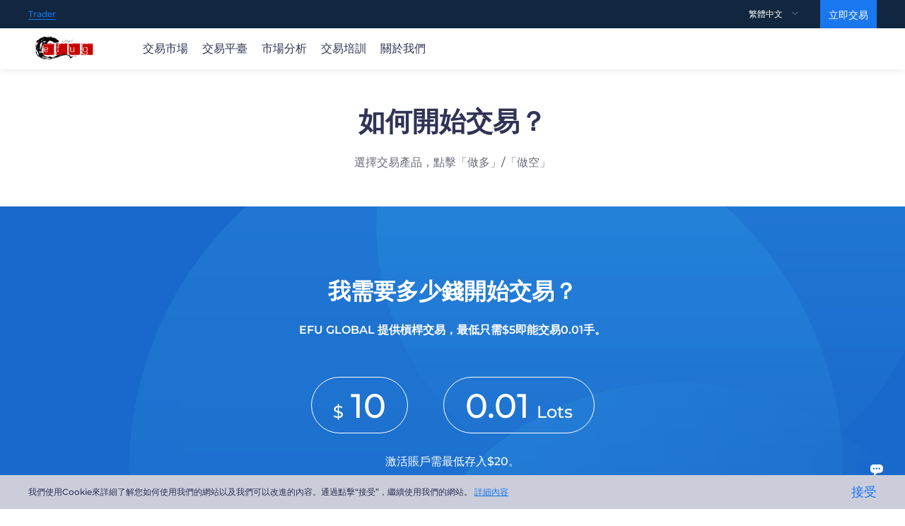

--- FILE ---
content_type: application/javascript; charset=UTF-8
request_url: https://efuglobal.com/_nuxt/03300ac.js
body_size: 47
content:
(window.webpackJsonp=window.webpackJsonp||[]).push([[61],{1123:function(n,l,o){"use strict";o.r(l);var e=o(1075).default,t=o(2),component=Object(t.a)(e,void 0,void 0,!1,null,null,null);l.default=component.exports}}]);

--- FILE ---
content_type: image/svg+xml
request_url: https://efuglobal.com/_nuxt/img/logo-m.ee9bc15.svg
body_size: 74356
content:
<?xml version="1.0" encoding="UTF-8" standalone="no"?>
<!DOCTYPE svg PUBLIC "-//W3C//DTD SVG 1.1//EN" "http://www.w3.org/Graphics/SVG/1.1/DTD/svg11.dtd">
<svg version="1.1" id="Layer_1" xmlns="http://www.w3.org/2000/svg" xmlns:xlink="http://www.w3.org/1999/xlink" x="0px" y="0px" width="462px" height="432px" viewBox="0 0 462 432" enable-background="new 0 0 462 432" xml:space="preserve">  <image id="image0" width="462" height="432" x="0" y="0"
    href="[data-uri]
SEICYQYUBAkgQxBFkC0zTEFANrgISYAwQrwkqLhHqaJ1iwNHRevCotUKSB2IWmdxrzqKA5VKLVZx
K98fCdT6fed8p79z7v295/k97/OOe8899wUMWsVKZSFpCBQpVExiZKgwPSNTyGkDARp6GIQhYkmJ
MiQhIRYAevZ/rlfXQADAZVexUlmIf7eMpbISCUCMAZAtLZEUAUQTQM+WKBkVwA4DYDdRpVQB7DwA
AiY9IxNgTwUgyNXYSwAIsjX2FgACJjlRBLAbAB09sZjJBfSPAxCWSnJVgP5DAG4KqVwBGAgABEry
xFLAIBnAoKKiYilgMBOAU6kkVwkYbAfgk/2ZZu4/9LN79cXi3F5bUxcAQCdMXqIsFE/+l635/6uo
UN0TwwGAXh4TlQhAABA3CopjEgHoAUSHIjsuHoAxQLyRSzV9B0henjoqRcMnLSUlokwAZgDpJhWH
xQCwBMgIRWFcrBbPzpFHRAMwBMhJclV0stZ3nqwkPEmruY4pTozvsXMYUYjWt1bMAFr+cXVBSohW
/0aeLLpH/2VZXnIaAB5A8UrlqXEA9AFKUFKQFKPhULZleaK4Hg6jTkwBMACgfGSKyFCNPjUmh4lI
1PKVRSU99VLlefLoOK29WpWXHKXpD7VTIg5PAtAXoOpkipCUHh1ZSXpsTy1SWVi4pnaqRaZI0dZL
3VWqQhO1vp3KwgQtn9aRFUYmArAFaIuS0iStLz1cxSRrnxEdq1QlJGvypLPyxSMSNPnQpYiFCGEQ
Qg0hslGMfMhbOuo7INSeREAMBrmQwVWL9HikQQwGCoiRhDL8AQVkKOn1C4UYDGQohQIfe1HN3RU5
EINBKWQoQQEegUERYlAIGdRgIIOiN1oqHoKB/L+iS1CMQhSDgfx/YCEQIVaLqHt0hQY9THY4O4wd
xY5gD6Qt6EDan46lA+lgOpB2p31o355s/+azHrEusu6zrrJaWTfHy2czX+QyEq1QazslQ/bnFdMO
tDvtSYfSAXQg7QshbUZbwJUeRvvQIXQQ7U970r4QafNWg/miU19U8FnPtTyuG5fk9uEGc52+9NR3
1vfsVZFB8Y/+aHLN7u2qqPfky/iiz/osRTFivmRS86h91EnqKHWaOkjVQ0gdoRqoc9Qhqv6zd+gh
GOT2RkuEDAoUoBDy/4on1sZkIEOJW41bu9sH7RlUskkqABAVKycz8tw8lTBEqSyUCaMVksGDhO5u
7kOB9IxMoeYz9cIMBADC7Mzf2BweEKDo7u4++DcW8w740Qbgtf6NOV4C9JXAqaUSNVOqwWgAYIEH
Awhgjv6wgxNc4Q4v+CMY4RiBeCQjA+MgQR6KwGAipmIWyrEAS7ASa7ERm7Ed32Mv6nEQR/EzzuIC
ruIWWtGGp+jEK7wnCIJD8AkTwpywJuwJF8Kd8CECiXAilkgkMogsIpdQEGpiKjGHWEAsI9YSm4gd
xA/EAeIocZq4SNwk7hHtxF/EO5Ii9UgBaUU6kENIHzKEjCGTybFkLjmBLCPnkovI1WQ1uYusI4+S
Z8mrZCv5lOyiQOlSZpQN5Ur5UCIqnsqkciiGmk5VUJVUNVVLNVInqctUK9VBvaXZtAktpF1pfzqK
TqEl9AR6Or2QXktvp+vo4/Rl+h7dSX9i8VmWLBeWHyualc7KZU1klbMqWVtZ+1knWFdZbaxXbDbb
jO3I9mZHsTPY+ewp7IXs9ezd7Cb2RfYDdheHwzHnuHACOPEcMUfFKees4eziHOFc4rRx3ujo6ljr
uOtE6GTqKHRm61Tq7NQ5rHNJ57HOe64h157rx43nSrmTuYu5W7iN3PPcNu57nhHPkRfAS+bl82bx
VvNqeSd4t3kvdHV1bXV9dUfpynVn6q7W3aN7Svee7ls9Yz1nPZHeGD213iK9bXpNejf1XvD5fAd+
MD+Tr+Iv4u/gH+Pf5b/RN9EfrB+tL9WfoV+lX6d/Sf+ZAdfA3iDEYJxBmUGlwT6D8wYdhlxDB0OR
odhwumGV4QHD64ZdRiZGQ43ijYqMFhrtNDpt9MSYY+xgHG4sNZ5rvNn4mPEDE8rEzkRkIjGZY7LF
5IRJm4AtcBREC/IFCwTfC1oEnabGpsNMU00nmVaZHjJtNaPMHMyizQrNFpvtNbtm9q6PVZ+QPrI+
8/vU9rnU53Xffn2D+8r6VvTd3fdq33fmQvNw8wLzpeb15ncsaAtni1EWEy02WJyw6Ogn6OffT9Kv
ot/efr9akpbOlomWUyw3W56z7LLqbxVppbRaY3XMqqO/Wf/g/vn9V/Q/3L/d2sQ60FpuvcL6iPXv
QlNhiLBQuFp4XNhpY2kTZaO22WTTYvPe1tE2xXa27W7bO3Y8Ox+7HLsVds12nQOsB4wcMHVAzYBf
7bn2PvZ59qvsT9q/dnB0SHP42qHe4YljX8doxzLHGsfbTnynIKcJTtVOVwayB/oMLBi4fuAFZ9LZ
0znPucr5vAvp4uUid1nvcnEQa5DvIMWg6kHXXfVcQ1xLXWtc7w02Gxw7ePbg+sHPhgwYkjlk6ZCT
Qz65eboVum1xuzXUeOiIobOHNg79y93ZXeJe5X7Fg+8R4THDo8Hj+TCXYbJhG4bd8DTxHOn5tWez
50cvby/Gq9ar3XuAd5b3Ou/rPgKfBJ+FPqd8Wb6hvjN8D/q+9fPyU/nt9fvT39W/wH+n/5PhjsNl
w7cMfxBgGyAO2BTQGigMzAr8NrA1yCZIHFQddD/YLlgavDX4ccjAkPyQXSHPQt1CmdD9oa9FfqJp
oqYwKiwyrCKsJdw4PCV8bfjdCNuI3IiaiM5Iz8gpkU1RrKiYqKVR16OtoiXRO6I7R3iPmDbieIxe
TFLM2pj7sc6xTGzjSHLkiJHLR96Os49TxNXHIz46fnn8nQTHhAkJP41ij0oYVTXqUeLQxKmJJ5NM
ksYn7Ux6lRyavDj5VopTijqlOdUgdUzqjtTXaWFpy9Ja04ekT0s/m2GRIc9oyORkpmZuzewaHT56
5ei2MZ5jysdcG+s4dtLY0+MsxhWOOzTeYLx4/L4sVlZa1s6sD+J4cbW4Kzs6e112p0QkWSV5Kg2W
rpC2ywJky2SPcwJyluU8yQ3IXZ7bnheUV5nXIRfJ18qf50flb8x/XRBfsK2guzCtcHeRTlFW0QGF
saJAcby4f/Gk4otKF2W5snWC34SVEzqZGGZrCVEytqRBJVApVefUTuqv1PdKA0urSt9MTJ24b5LR
JMWkc5OdJ8+f/Lgsouy7KfQUyZTmqTZTZ029Ny1k2qbpxPTs6c0z7GbMndE2M3Lm9lm8WQWzfpnt
NnvZ7Jdz0uY0zrWaO3Pug68iv6op1y9nyq9/7f/1xnn0PPm8lvke89fM/1QhrTizwG1B5YIPCyUL
z3wz9JvV33QvylnUsthr8YYl7CWKJdeWBi3dvsxoWdmyB8tHLq9bIVxRseLlyvErT1cOq9y4irdK
vap1dezqhjUD1ixZ82Ft3tqrVaFVu9dZrpu/7vV66fpLG4I31G602rhg47tv5d/e2BS5qa7aobpy
M3tz6eZHW1K3nPzO57sdWy22Ltj6cZtiW+v2xO3Hd3jv2LHTcufiGrJGXdO+a8yuC9+Hfd9Q61q7
abfZ7gV7sEe95/cfsn64tjdmb/M+n321P9r/uG6/yf6KOqJucl1nfV59a0NGw8UDIw40N/o37v9p
8E/bDtocrDpkemjxYd7huYe7j5Qd6WpSNnUczT36oHl8861j6ceuHB91vOVEzIlTP0f8fOxkyMkj
pwJOHTztd/rAGZ8z9We9ztad8zy3/xfPX/a3eLXUnfc+33DB90LjxeEXD18KunT0ctjln69EXzl7
Ne7qxWsp125cH3O99Yb0xpObhTef/1r66/tbM2+zblfcMbxTedfybvVvA3/b3erVeuhe2L1z95Pu
33ogefD0YcnDD21zH/EfVT62frzjifuTg+0R7Rd+H/1721Pl0/cd5X8Y/bHumdOzH/8M/vNcZ3pn
23PmefdfC1+Yv9j2ctjL5q6Erruvil69f13xxvzN9rc+b0++S3v3+P3ED5wPqz8O/Nj4KebT7e6i
7m6lmBEDACgAZE4O8Nc2gJ8BmFwAeKM1Mx8AgNDMqYDmH+R/25q5EADgBdQCSAQgagL2NAEOMwH+
TCABQHIwSA+P3ku7SnI83DVaegzAetPd/cIK4DQCH5nu7vfru7s/bgGom0DTBM2sCQBsQ+DbMAC4
uXzszC/nPM0c+lmNX+4A6eExDF/u/wGjromaQMV5lQAAACBjSFJNAAB6JgAAgIQAAPoAAACA6AAA
dTAAAOpgAAA6mAAAF3CculE8AAAABmJLR0QA/wD/AP+gvaeTAAAACXBIWXMAABYlAAAWJQFJUiTw
AAAAB3RJTUUH5QMYEiIk3EPw3gAAgABJREFUeNrs/WdzG1ma5g9f6TOR8CAcvRXlVapSl+vu6emZ
6P/ExkbsN9jvuBsbEzvxzGxvz85Md9dUlVyVJEr0nvAuAaTP50XiHIKyhEjK1fl1oMWSyGQikXnu
c7vr5oIgCMBgMBgMBuNU8O/7BBgMBoPB+JhghpPBYDAYjBFghpPBYDAYjBFghpPBYDAYjBFghpPB
YDAYjBFghpPBYDAYjBFghpPBYDAYjBFghpPBYDAYjBFghpPBYDAYjBFghpPBYDAYjBFghpPBYDAY
jBFghpPBYDAYjBFghpPBYDAYjBFghpPBYDAYjBFghpPBYDAYjBFghpPBYDAYjBFghpPBYDAYjBFg
hpPBYDAYjBFghpPBYDAYjBFghpPBYDAYjBFghpPBYDAYjBFghpPBYDAYjBFghpPBYDAYjBFghpPB
YDAYjBFghpPBYDAYjBFghpPBYDAYjBFghpPBYDAYjBFghpPBYDAYjBFghpPBYDAYjBFghpPBYDAY
jBFghpPBYDAYjBFghpPBYDAYjBFghpPBYDAYjBFghpPBYDAYjBFghpPBYDAYjBFghpPBYDAYjBFg
hpPBYDAYjBFghpPBYDAYjBFghpPBYDAYjBFghpPBYDAYjBFghpPBYDAYjBFghpPBYDAYjBFghpPB
YDAYjBFghpPBYDAYjBFghpPBYDAYjBFghpPBYDAYjBFghpPBYDAYjBFghpPBYDAYjBFghpPBYDAY
jBFghpPBYDAYjBFghpPBYDAYjBFghpPBYDAYjBFghpPBYDAYjBFghpPBYDAYjBFghpPBYDAYjBFg
hpPBYDAYjBFghpPBYDAYjBFghpPBYDAYjBFghpPBYDAYjBFghpPBYDAYjBFghpPBYDAYjBFghpPB
YDAYjBFghpPBYDAYjBFghpPBYDAYjBFghpPBYDAYjBFghpPBYDAYjBFghpPBYDAYjBFghpPBYDAY
jBFghpPBYDAYjBFghpPBYDAYjBFghpPBYDAYjBFghpPBYDAYjBFghpPBYDAYjBFghpPBYDAYjBFg
hpPBYDAYjBFghpPBYDAYjBFghpPBYDAYjBFghpPBYDAYjBFghpPBYDAYjBFghpPBYDAYjBFghpPB
YDAYjBFghpPBYDAYjBFghpPBYDAYjBFghpPBYDAYjBFghpPBYDAYjBFghpPBYDAYjBFghpPBYDAY
jBFghpPBYDAYjBEQ3/cJMD5efN+H67pwHAeO48D3fQiCAJ4P92OCIEAURYiiCI7jwHEcAMBxHPT7
fZimCdu2EQQBJEmCqqrQdR2SJL3vt8ZgMBivhBlOxlvjui663S5arRYajQZc14WmaZAkCRzHQVVV
xGIxRCIR+ncA0O/3sb+/j6OjI1SrVfi+j2QyiUKhgJmZGSSTyff91hgMBuOVMMPJODW2baPT6cA0
TTiOA9u2YZomWq0WSqUSOI7DxMQEEokEBEEY+fhBEMDzPHS7XRiGAc/zIMsyJEmCIAjUgxUE4YQH
y2AwGO8SZjgZp6bT6WB1dRWHh4dot9vwPA+qqsI0TRwdHSGZTGJ2dhbZbBaSJEGSpBOhWoKmaZiY
mEAmkzkRqiUGslwuY21tDf1+H5lMBvF4HJqmIRKJIBqNQlXVF47JYDAY7wpmOBmvJQgCuK4Ly7LQ
aDRQqVRQLpfR6/XA8zwEQaCG0zRNmKYJQRCgaRpkWX7pMYmRjMfjJ/6e/B7XddFut9Hv9xGNRuF5
HvVEW60WeJ5HJBKhBlSWZSiKAlFktzODwbh42ErDeCXDoVNiMG3bhq7rSCQS0HUd6XQaBwcHuHv3
Lvr9PiqVClqtFmRZfqXhfBWCIEBRFMRiMYyNjcG2bRSLRSSTSUiShGq1ip9++gmdTgfpdBqpVArx
eBzpdBrZbJYZTgaD8U5gK81HBDFkAGie7ywMV8ValgXf98HzPGRZhqqq8H0f3W4X5XIZW1tbaLfb
EEURY2NjiMViiMfjSCQS4Hkes7OzcF0Xuq4jCAL0+334vk9zkTzPv/B6/vw5joMoitB1Hfl8Hp7n
IZ1OQ5Zl2LYNwzBQr9fRaDTg+z6CIAAAGg5ut9vodDoQBAGZTAa6rp+o8mUwGIzzgBnOjwjP89Dv
9wGEecKzelikKrbZbKJSqcC2bSiKgmQyiWKxiCAIUCqVsLGxgZWVFXAchytXrmBqagqpVIq2jmia
Bk3TEAQBCoUCJEmiRo6Ec4kHSsKqJJ/5MkgO1PM8iKKIbreLo6Mj1Go1KIqCdDoNXdfpcWzbxv7+
PqrVKp4+fQpN0/DNN99gbm4OkUiEGU4Gg3GuMMP5ngmCgL4cx4FpmrAsC7Ztw3GcEx5ht9tFp9OB
oiiYmJhAOp2m7R88z8P3fViWBSDMIxJDS17EECmKAl3XAYQFP4ZhwHEc6sENw3EcZFlGLBaDLMvI
5XLI5XKIx+MQRZEW9yiKgl6vh729PXQ6HRwdHaHb7VIvUpIkajSHjackSYhEIrQAiHiPpPjHsiy0
223U63VUq1XU63UaOo7FYigUClBVFf1+H7u7u7h37x71mC3LoudKrhMx1sOeOzOsDAZjFJjhfI8Q
g+l5HhzHQbvdpr2N9XodrVYLhmHQopxarYZ6vY5sNotf//rXuHr1Km3/kGUZlmWhVqvB930kEglY
loW9vT3s7+9jf38flmUhEokgl8thbm4OsVgMtm1DkiQUi0Xab6koClRVBQCMj48jmUxifn4ePM8j
kUjQ7yO/b3t7Gz///DO2t7epgatUKtRwPh+qJW0lkUgEiUQCU1NTuHr1KiYnJxGNRqHrOqLRKIIg
gGEYaDabMAwDtVoNjx49wvb2NlqtFuLxOK5evYpsNguO41AqlbCzswPXdeH7Pvb397G0tISZmRkU
i0WkUilomgYA6Ha7AABd15nhZDAYI8EM5zuAGEjiNZIXUc8hHqbv+wCAVquF7e1tlMtltFotVCoV
7O/vo1QqoV6vI5PJwHVdVCoVjI+PI5VKQVEUWJaFSqUCz/OQSCRg2zZ2d3dRKpVQq9UgyzKmp6cR
jUbR7XYhiiKCIICmaUgkErT/cjj3GIvFEIvFXvq+HMehPZy7u7tYXV3F3t4earUaNZrRaBSCIFDv
2fM8CIIAXddp0U+lUsH9+/exsbGBSCRC86ccx8EwDPT7fdi2jYODA2xtbWFjYwOVSgWaplGvUhAE
dDodVKtVSJKEXq9H+0F7vd4Jj5p8HuRrBoPBGAVmON8BJAzbaDSwublJX/v7+yiXyzAMA77vY3p6
Gr/73e+gaRr6/T5arRY1sMR4+L6PWq2Gv/71r3j8+DFty1BVFZ7nodPpwHVdSJIE3/fR7/fB8zzi
8TguXbqEK1euYGFh4USeMRqNQlGUkQuOHMdBp9NBr9eDLMs07xiPx2lId3FxEbquU6+x2+1CVVUU
i0UUi0UUCgWUSiX8y7/8CzY2NsBxHK2sFQQBtm1TFSLLslAul2GaJnzfh2EYWFtbw97eHjiOowZx
dnYW169fx5UrV5BMJpFMJhGNRiHLMvUuief5NkINDAbjlw0znOeI53mwLAue59H+x36/T72der2O
g4MD7O7uYmNjAzs7OyiXy9TYBUGATqcDVVVpWNPzPNi2TXOeJI+5t7cHIMxBkuIbAPT3D0OqVFOp
FA4PDyEIAjzPgyRJiEajiMfjaDab0HWd5hmDIIAoitTAkKpbouDD8zw1hK7rQlEU5HI5arCj0SjG
x8dx+fJlxONxWvHa6/WgKAqKxSJyuRzS6TS2trbw9OlTNJtN2LYNz/NgGAZs26beIsdx8DyP9op6
ngfXdVGv16m0XyKRQCqVwvLyMq5evYrFxUWIokgrhPv9PlzXpRuE86hMZjAYvzyY4TxHSM6v1+vB
9310Oh3s7+/DNE1EIhHaEylJEpLJJHzfRyqVQq/Xg2mayOVy1FAmEgn0+310u13aNkKM6zAkR0qK
gki49/nzKpVK6Pf72NnZQSQSAcdxiMfjGB8fp1WqqVQKxWKR5hej0SiKxSI4jqNVt5qmQVVVyLKM
fr+PXq8HAFTV5/PPP6eVrLFYjB7P930qZMDzPDRNo4VCqqriv//3/45KpYJer4dGo4GDgwMcHh7i
4OCAvohaEXmR9x+LxXD16lXMzc2hUChgaWkJV65coS0ttm2j1Wqh2WzS/K2qqlAUhW5QGAwG47Qw
w/mWkJxlu92mHlC9XsfGxgYajQYAwDAMlEolCIKA6elppNNpJJNJKiDQ6/WoF9XtdsHzPFzXpa0X
pVIJ1WoVzWaTeksvy8kN93e+DGJ0e70eSqUSLdCJx+M4ODhAOp1GNBpFKpXC2NgYDftGIhEUi0Xw
PE/FDyKRCDV4ROGn1+vRwiPyHkjYuNPpQNd1RCIRanRJYRHRvCXFTLFYjBZJEVED4pnquo79/X00
m026MRmuSCbXgBjJ7e1tWJZ1Qjf3ZX2jAOjPkT5W4lGTXlPmlTIYjGG4gFVHjAxZpCuVClZWVnB0
dES9ubt371LjRBbe6elpfPvtt7h27RrGx8eh6zoNSQZBQJv7Dw8P8fTpUzx9+vTEcUl4klSLvu1H
xvP8C4LpoigiGo0il8tBVVXa+kL6RVVVpW0hw2PDeJ6nuVvP8+i/RSIRGuolYgpECSiXy6FQKCCR
SEDTNHieh3a7Dd/3qWElhnk4JNxut7Gzs4OVlRXcv38fW1tbaDQa6Pf7NCcaj8fpzyYSCeRyOSwv
L+Prr7/GpUuXkM1moes6rfAlYvFEMrBWq8FxHOqRks0Ba1dhMBjPwzzOESEtEqVSCWtra/jxxx+x
s7ODfr+PdruNRqNBtVSJMECxWMTY2BhSqRSSySRkWT7haZLX4eEh1tfXsbKygtXVVdRqtQt5D8R4
kD5Py7Jozq/dbqPb7VJD/TbHJteJeGu6riOTySCXyyGfzyOZTJ4oZvJ9H7quQ9d1WsUbi8Xo35F5
n6/6PMjGgiDLMqLRKEqlEvWKFxcX6eZAVVUaKiZFRS87LpkbSiqCeZ6nYWrSO8tgMH55MI9zBIin
ubW1hX/7t3/D999/j4cPH+Lw8BCe52FychK//vWvaX6NyM8Rr0tVVQiCgFqthpWVFayvr2N7exuV
SgWGYVDDSwppbNs+1/MnhowIowOguVFZlsFxHA3rEm/4PH4n0aAl3hzxeolxAk4OvR6eqkK+z7Is
2tPZ6/Wox/4yiEcZjUaRyWQwOTmJS5cuYW5uDuPj47SaN5PJIJFIQJIkWsA1nPPsdru0p7bT6UCW
ZfpzsVgMiqJc2L3GYDA+XJjHeQqGlX36/T5KpRKePHlCK0EFQUAsFsPExAQuXbqE5eVlxONxCIJA
W0nK5TJV/jk4ODhhOKvVKs1hvov3QSpSAdCinVd5dOfxO4kxJqIDF43v+7BtG/V6HfV6HeVyGZVK
Bdvb25iYmECxWEQ+n6dRANJGQzxJURTB8zxM0zwhRAGAhtRJWJl4xeQYLLTLYHz6MI/zFPi+D8dx
qP7qgwcP8I//+I/Y3d1FJpNBsVjE1NQUstksYrEYgiBAo9FAs9lEs9lEp9M5oQnbaDSo1B0prDkv
D+80kFAteW+f+i1AZP1I6Hw4XKtpGmKxGFKpFA2lJxIJOveT9H6SKunDw0OaX41Go5ibm6OvXC5H
VZUYDManC/M4XwOZD1mv17G/v49WqwXXdVGr1SCKItLpNO1FVBQF3W6XqvuQyth2u03Vb9rtNmq1
Gi28eV+8qQr3U4MoHLVarRN/T4qlIpEINZpkVNlwrpX01bZaLWxubqJUKqHT6UDTNGxvb9MXae3J
ZrPI5/OIRqOsIpfB+ARhHudrIIbw4cOH+D//5/+g0WhQjVfLstDr9aiWbKlUQqvVgm3btNViWKid
hENfl5tjvFuGc75EhJ4Izw/nWkl1tOM46Ha7sCwLjuNQ6UDyGhsbw8TEBG7fvo0//OEPWFxcfOn4
NAaD8XHDPM4hSA6w3+/TJvyNjQ389NNPePLkCc3RZTIZCIKAXq+HcrmM/f19bG5unpgTyfYjHz7k
cyLKTG+Tg63X6/TraDSKQqFAB3mXSiWoqkrFIYh4PanmZQaVwfg4YR7nEKRQZm9vDz/++CMePHiA
x48fo9ls0twVx3FUSKDVatGex263C8dxaH/jLyF3yDgJkfcj80xJAdLExAQWFxcxPz+PhYUFjI2N
sXYWBuMj5pM2nMSAAXhjyGxYCejRo0f43//7f9MeTd/3MTk5CVVV6Xirg4MDKp+nKAo0TQPP8zRU
a1nWK5V+GJ82z/evTk5OYmFhAYuLi1hcXMTk5CTGxsaQTCYRj8epyATzQBmMj4NP2nAOa7iSVoGX
QUJ2jUYDW1tb+Mtf/oL/8T/+B54+fUob5Ik36roubNtGv9+nsnXZbBYTExPgeZ7K5JHKSxa2/WUy
3L+qaRoV00+lUpiZmcGtW7dw7do12vPLPFAG4+Phk85xDhvO4WZ6YgRJgU+r1UK9Xsfh4SG2trZw
//59rK2toVwu01mULxMkeN4QsxAtg/B8/2q1WoUgCJAkCTs7O2g2m6jVaqhWq5iZmaE9pYlEgg4R
ZzAYHyaftMdpmiYVXCfDnklPZr/fR6VSwdbWFh4/foy7d+9ia2sLnU4HjUYDlUoFpmlCFMO9BdGJ
HYa0MxCvgvxOUk37LnszGR8+pH9WVVU6Ai2TyWB2dha3bt3CzZs3cePGDeTz+fd9qgwG4zV8kh4n
MY6WZVHDRdpAiKLMzs4Otra2sL6+jkePHuHu3bvY399/wWN8newdmY1JcqMMxusg/bNEm7hUKkGS
JOzu7lKxDMMwsLi4iGw2i3g8ToXmGQzGh8Mn6XFalkXFCojyi+u6ME0T7XYbKysr+NOf/oTHjx9T
LdLhnCSD8S543gPNZrOYnJzErVu38Pvf/x5Xr15FKpWi0QwGg/Fh8El6nASSc7RtG+12G+VyGbu7
u7h//z7++te/4tmzZ+9EI5bBeBnPe6DVahV7e3u0D9TzPFy/fh35fB6CILCqWwbjA+GTNJySJNFB
0a1Wi+Ys19bW8MMPP+Dx48fY3d1Fv99nKj6MDwbXddHpdLC2tkZlAuPxOJLJJBRFofl2BoPxfvmk
nsTh1g9ZltHv99FqtbC1tYXV1VU8fvwYDx48wM7ODgzDYJ4m44OCREeq1Sq63S40TcP169fpIAFS
4c1gMN4vn5zhJOOxJEmCbduo1Wp4+vQp/vSnP9ExYL1ejxlNxgcLGTB+eHiIH3/8EdFolE5xYTAY
759PynC6rntiVNfu7i7u3buH+/fv0/Asg/GhQ3pAa7UafvrpJyQSCczOztIpPCxky2C8Xz6pJ3C4
1WRtbQ2PHz/G/fv3sbm5iVqt9r5Pj8EYiU6ng5WVFcRiMVy/fh3ZbBa5XI4ZTgbjPfNRP4GkX5MM
iT48PMTm5ibW1tbw7NkzrK2tYX19/cQEiw8JRVHovEdBEOA4DtrtNkzTZOIJDFiWhWq1ivX1dfzw
ww8QRRGXLl1CsViErutURpJJ9V0spP+71+vR59P3fUQiEeRyOei6/r5P8Z1CBGTISxRFZDKZX1Tb
1Efdx0n6Nbe3t3H//n38/PPPWFlZwf7+PjqdDgzDgGEYrxUxeJ+MjY3h8uXLKBQK0DQNzWYTKysr
ODw8hGmaLA/LAAAkEglMTU3h6tWr+Oqrr3D9+nXMzc0hl8vRqT2Mi4OMGdzZ2cHjx49xdHQE27Yx
PT2N3//+95ibm3vfp/hOabfb2N/fx97eHvb39xGLxfDVV19hcnLyfZ/aO+Oj9DjJ7MRSqYT19XU8
efIE9+7dw8rKCra2ttBoND4Ib41MvFAUhc5jJJ4Cz/NIJpOYnp5GLBajBSHMe2A8T6fTwerqKh1d
V6vVsLu7i6mpKRQKBYyNjSGRSEDTNDZl5Rwh60yz2USlUsHh4SFarRaazSYajQYkSYJpmu/7NN8Z
ruui3++jVCphbW0NR0dHME3zF+dxAx+p4ex2u1hfX8fdu3fxpz/9CU+ePEGj0UC73Ua32/0gjCYQ
Gk5JkpBOp+k8xtnZWYyNjUFRFDiOg0ajQUPMOzs7qFarNFTLYADH1eLlchn/+Z//iadPnyIej2N6
eho3btygGrfj4+N0Zizj7HS7XWxsbODg4ADNZhMAsLi4iPHxcaytrSGVSkGW5fd9mu8MUum9traG
R48egeM4fPbZZ1hcXEQymXzfp/dO+SgNZ6vVwqNHj/Ddd9/h+++/x9bW1geTE+Q4DpqmIZFIIJlM
IpVKIZfLYXx8HPl8HtlsFpFIBEEQwDAMqhazvb2Nw8NDdDodFqJlnID0JxOFoYODAwiCgN3dXTQa
DbppXFpaQj6fRyqVYiHcM0C0p0ulEg4PD9FsNhEEASKRCI0cBUGAeDyOSCTyvk/3wiFypeVyGaur
q9jb20MQBBgbG8PMzAwmJyd/cffaR2k4m80m7t69i7t376LVatHw1Ps2nGQGYyaTwa1bt3D16lUs
Ly9D13XU63VUKhU8fPgQ5XIZtVoNrVYLvV4P3W4XhmEw+T/GqSBSffV6HQ8fPsT+/j4ePHiAq1ev
4ttvv8X169cxNTWFRCLxvk/1o6Tdbp/IZeq6jvHxcfA8j0qlAo7jsLy8jFwu94vwtEzTRKlUwurq
Kh48eADf93Hz5k0sLi6iUCj8IqMcH7Th9DwPjuNQz8yyLIiiiP39fQBAoVBAOp2mFbWtVguWZb2z
MCcZVByJRKDrOh1WXCgUsLCwgPHxcUQiEaoGs7m5ifX1dezt7aFcLqPb7b7vS8z4SAmCgFY11ut1
7O/vo1ar0crsK1euYHp6GplMBpFIhOU+TwHxNEnRS7vdRiwWg67riEQi4HkemqZBVVVMTEwgk8l8
0jUJruvCsiyUy2U8e/YMOzs78DwPY2NjNO1E6jV+aXzQVbWmaaLZbGJ1dRV//vOfUS6XEY/HkUgk
kE6naZhkc3MTf/zjH/Ho0SPUajX0er13cn6RSIROtJifn8fc3By9marVKg4ODrC1tYWjoyMaTiOe
pWVZzLtknAs8z0MQBOi6Tud73rhxA59//jm++eYbTE9PQxTFX+QCNwqVSgWPHj3CwcEBut0uFEVB
Pp+HruvwPA+qqmJsbAzJZBLRaBSyLH/SmxFSgLm6uooffvgBruvi2rVrWFxcxNTUFJLJJHie/6Sv
wat4rx7nsLYsufhBEKDX66HZbKJUKmFnZwc///zzCcM5Pz+Pr7/+GoVCAaqqotPpQFXVC18YyK49
Go0im81ifHwc09PTmJ6exszMDMbGxmhbSblcxtOnT/Hzzz/j4ODgnXrCjF8Wvu/D930603O4UI7j
OBiGgYmJCSSTSdb3+RJs24ZhGNjf38f29jZqtRo0TUM8HqfepmVZ0DSNVjB/ynied8LT3Nragm3b
SKfTmJ+fx/z8PDRN+0XPiX3vhpMYE/IhOI6DUqlEpfIePHhAlX9IqLZWq6Hb7dJdT7lcxvb2NhqN
BtWqvQhIlezExAR+//vf4/bt25ibm0Mmk4EgCNjf38ef//xn/Pzzz9je3kapVKLhY9/33+elZvyC
MAwD6+vrMAwDh4eH2NjYwB/+8AdcuXIFuq4zw/kchmFgdXUVW1tbqFQqcByHepQ8zyMSiSCfzyMa
jf4iioEsy6LTpL7//ntYloWrV69icXERk5OTv3ijCbxHw0mqBEulEt3NEck8Mv7rwYMHePLkCSqV
yomfNU0TjuPg4OAAiUQChmHg6OgIvV7vQr26SCSCQqGAmzdv4ptvvsGdO3cwMTEB3/exs7NDizTu
3bv3TkPGHyuiKELTNCiKAlmWIQgC3Uw5jgPLsmhIezg6wXg95DkikRvLshCNRuF5HhYXF+lG75du
QIkCzsHBAZ48eYK9vT34vo94PI5MJoNsNot4PI54PP6LGCg+7Gmurq5iY2MDpmkimUxiYWEBCwsL
iMViv7gK2pfxXgwnWRzL5TL+/Oc/o1KpIJlMotPp4NGjR7R3qlarod1uv/Dz/X4f+/v7qFarkCSJ
zjG8yJYUjuOQyWTw1Vdf4de//jVu3LiBiYkJaJqG7e1t/Md//Af+/d//HU+fPqXeMeP1aJqGYrGI
XC6HTCYDVVWpEESz2UStVkO5XKYj4JjhHA3SJ/zkyRPYto1yuYz/9t/+GyKRCDRN+8UbTrKOrKys
4P79++h0OpidnUWhUMD8/DxV9CIbu08dy7JQq9WwtraGv/71r+j3+7h06RKWlpaoUAvTSQ55L1fB
tm20221sbW3hxx9/xNbWFhKJBDqdDp48eYKDg4PXtmYQQ9npdE6+GVGEqqoAcMJTOSuRSASZTAbX
r1/HV199hdu3b2N8fBwAcHBwgEePHuGHH37Aw4cPqefLeBHSrhOLxZDP5zExMYHZ2VkUi8UThpMM
IK9WqyiXy6jX6zAMA91uF71ej75ICJwZ1JfjeR7doPZ6PYiiiPn5ecTj8Q++XSUIAliWdeJzdxwH
HMdB13VatPO218VxHNTrdWxsbNCpSel0GlNTU5iZmaH35Os8c5IbJecnCAKSySR0XYckSXQYuWma
4DgOqqoikUjQNeq0kD7Kfr9Piwsdx4EoitSYua4LWZaRTCZHPj55H+VyGVtbW9ja2kK320U8HsfC
wgIWFxeRSCR+EZuH0/JeDGev16O6jw8fPsSzZ8+o59hut9Hv998q5KqqKgqFAjiOQ6lUgmEYAHDm
hTWdTuPrr7/GN998g6+++gpzc3OQJAkHBwf48ccf8d133+Gnn36iBp/xcgRBgKqqmJ+fxx/+8Ad8
9tlntGiFlLUPh2pN00Sv10O9XsfBwQEVitjZ2aFFHKzo6s2QcXu7u7v47rvvqATkh2o4yT3QbDax
trZGVbXa7TY4jsPCwgL+/u//HvPz8291fGLQ9vb28OjRI3Q6Hdy4cQMzMzOYmprC2NgYdF2HIAiv
rBgNggCdTgcbGxvY3NzE1tYWNE2jdQ/JZBKtVgsPHjxAuVwGx3EoFAq4devWyIaN9FHu7u5ibW2N
tt5Fo1FcunQJsVgM7XYb6XQat2/fRqFQGOn4hmFgbW0NKysrePToETzPw9LSEpaWljA7O4tEIsHC
s8/x3gzn9vY2VaE4ODh462ORKtdcLodsNotsNoter0dF3s+CIAiQZRnFYhGff/45bt68iWg0imq1
ikqlgmfPnuH777+nxUCtVost4q9BlmVkMhksLCzgyy+/xK9+9avXTlUgC2i73cbR0RE1nNvb27TN
p16vo9VqodPpUC+UtfmcxPd92kv8888/I5PJ4Pbt2+/7tF6AfN7dbhe1Wo22c+3s7GBvbw+dTod6
dWRzPUo7hO/71CBvbGxgZ2cHrusik8ng8uXLmJ+fRyqVeqVh832f6rV2Oh2aGyU9n5lMBo7joNPp
oN1uo1KpYHd3F51OB/F4nL4/3/dP1VdrmiZarRaOjo6wtbWFvb09lEolNBoN6umKoohUKgVJkpBM
Jk/lJARBQO+Jfr+Pvb09rKysYGNjA51Oh/ZpLi0tIZPJQFEUeu1+qe0nz/NePc6dnZ0zhTVJ6G98
fBy///3vMTs7CwDY2NjA1tbWmQtKyEI/OzuL69evI5/PY2trC0+fPsX9+/exvr5Ob+Rut/vByP59
qEQiEUxPT9M+sEwm89rwD/l8o9EoJicnkclksLi4iG63i06ng6OjI2xsbGB1dZU2aJdKJWY4XwHR
Xp2env4gxTc8z4NpmjSSc3h4CI7jIIoiisUiCoUCFEXB1NQURFGEZVl0tNppj9/tdrG/v4/vv/8e
nU4Hi4uLmJubw9TUFDVAr4KkiI6OjrC6uorNzU1sb29DURRcv36d5kUNw8CDBw9QqVQgiiLGx8dP
jINzHOeNajtBEKDZbOLhw4d4+vQp1tfX4bouisUilpeXIQgCTNNErVZDv9/H1atXsbCwcKooAhnH
2Gg0sLe3h9XVVTx69AiWZWF5eRlLS0u0iIwYTVKzMcr1/pR554aTVNPu7u5ib2/vTKFN0ld15coV
fPXVV8hms1hbW6Phu7MasWg0ioWFBSwvL6NQKMDzPNpT+vDhQxweHsJxnHP3MmVZhq7riMViiMfj
NIxN8iQcx9H8DzHaF3Ee5wnHcYjH41haWsLy8jKy2eypqhQ5joMsy5BlGfF4HMCxZ9JoNDA5OYmJ
iQmMj49jc3OTKugQGcNut0ursH/pLUG2bdNez4ts23pbSLHO06dP8ejRIzQaDWSzWaRSKRqZEEUR
iUSCiqOcptqVKOA0Gg3s7+9jY2MDtVoNuq5jenqaVosqivLG43S7XZTLZVrAKIoi8vk8Zmdnkclk
0Gq1cHh4iHK5DNu2aS4/lUpBFEWaq33d7yMKRtvb23j69Cm2t7fhui50XUcymUQikUAQBJAkCUEQ
IJfLYWpqCul0moqrkDzry4xzEARwXRe9Xg/VapWmPKLRKBYXF+nzKQgCms0mHcsoyzJEUWSGE+/Y
cJIFzzAMKmt1FsOZTCbx2Wef4euvv8aVK1dgGAYeP36Mu3fvotFonPl8U6kU7ty5g1u3bkEURWxv
b1Nh+VardWGLsa7rmJ+fx6VLl3Dt2jVaOCVJEgqFAnieR7VaxdraGn788Udsbm6i0Wh8sIaTeI6p
VApXr17FlStXEIvFzny8eDxO9TJv3bqFRqOBcrlMF0fyOjo6Qrvd/sVXOpPr9rrc3fuk2WzSubqk
NSQWi0GWZZoL9zwPruuiWq3CcRxomvZGw0n6EklqpdVqoVgsUlnM07ZYkMK1druNer0ORVHw2Wef
YXZ2FvF4HLVaDT/++CMajQbS6TQWFhawtLSESCRCpyBxHEcLbV5lODudDlZWVrCysoLNzU0IgoCv
v/4amUyGzgY9ODhAJBLBzZs3MTc3h7GxMfT7fezs7IDjOMzMzLxS2Yesw+RaEi9+bGwMc3NzyOfz
kGUZrVYL6+vr6PV6SKfTSKfT0DSNFQnhHRtO27bR6XRQqVRQqVTOvPMlO6T5+XmoqorDw0NaPHKW
ELAsy4jFYigWi8hmswCAJ0+e4NGjR7Tq9zwhCxq5yTOZDK5du0aNdiqVgmEYLxjO8fFxKIqCVCqF
w8ND9Pt9KIoCSZLA8zzV+SUvMhz7XXleHMeB53nEYjEUCgVcu3YNly9fxtTU1JkbycmcU0VRkE6n
ARzv1I+Ojqii0/T0NPb39+n9RrzQbrd7bpGJjw0SqnNd94Myot1uF5ubmzg8PEQsFkMikaBKPaIo
0gpqUuUqiuJrz530JdZqNezs7GBrawv7+/tUxGRubg7RaBS+78M0TfA8D0mSXulRkbFa1WoVqqoi
Go0in89D0zTU63Vsb29jd3cXnudhenoaqVQKvu+j0+nQtS4ajb6xDYgIWGxvb4PjOKRSKZp7rVar
MAwDsizTyUvRaJTWdPR6PSiK8tp7mqw3JN9rWRYKhQLV1iaeaKPRQKvVoj/zpuv9S+KdGk6S29za
2joXj01VVeTzecRiMZRKJWxsbKBarZ5ZCCEWi2F5eRkzMzPo9/u4d+8eHj9+jLW1tXM3mkBYhER2
cjzPY3JyEnfu3KFT1XVdh+u64HmeFi4QUfmxsTFcv34dW1tbcBwHuVyOhndbrRY2NjawtraG1dVV
HB0dwTAMGnq5aHiehyzLmJycxO9+9zt8++23uHTpEpLJ5IVU6UmShHg8TnPTJApRr9dxdHSEnZ2d
E55opVL5RRUTkbmelmWh1+uh3+/T8OeHABFu4HkeX331FWZnZyGKIvr9Pg19Er3YmZkZZLPZ17ak
EE9zZ2cHq6urKJfLSCQSKBaLWFpaQrFYpCF/z/MgyzISicQrDWen06F92rOzs0gmk+h2uzg6OqIj
3jiOQy6XQyqVgmmaVON1bGyMhm2J5/Yqut0utre30Ww2ce3aNaRSKZTLZRpqjkajuHPnDiYnJ8Hz
PHZ2dlCpVMDzPN3sE1H6lxk6Ut3u+z52d3fR7/fptJdWq4Xt7W3s7e0BACYnJ5HP55HJZKiaEuMd
GU5SpNNqtWgIotlsnjm0SHbO9Xod5XIZjx8/Rr1eP7f8DSnTJuObjo6OzsVbIzvbSCSCRCKBVCpF
c35BEGBpaQk3btzA/Pz8K3MhZEpDPB5HsVjE1NQUfN9HLpej4a1Wq4WpqSmaB1xbW6MGg+RaLgKS
o02n08jn87h+/Tp++9vf4ubNm8jn8yOX449yXYkXOlwkQXbQ+/v7mJqaoteEiGw0m0202230ej3Y
tv3BhrzPCnkObdumvYeSJH0whpNstMimivRhk/z98KzbTCbzypFe5H0Sg7u/v4+9vT1YloVisYiZ
mRkoioJ+v49utwvf908lckAqk2u1GgqFAq00NU0TpmnSTZhpmuh0OrBtm17jWCyGsbExZDKZN6Yp
SDqr1+vReoatrS2USiVaSUtC7uQ9EBF64p0qivJK75B4j6TepNVqoVarQVEUem/Yto1oNIp0Oo1s
NkvXFEbIOzOcnuehVqvh7t27uHfvHp2ofhZIaKfRaNB+qvPIbZKd5fb2NgRBgG3baLVa59ZsTzyj
6elpXL9+HVeuXMHS0hLi8ThtPF5cXHxj7oU8kCRcGwQBVFWlkzBisRiSySSWl5fR6XTw+PFj/PM/
/zPu3buH3d1dGoY5b3Rdx8LCAq5fv44vv/wSV69epSOu3odsmaIotDdvfHwct2/fRrvdxuHhIdbX
1/H06VM8efIEOzs7tErxU4b0dRqG8dYiAhcBqbru9/v47rvv8OOPPyKZTNLil0KhgGw2S6eTvIrh
tpZyuYzDw0M0Gg1Eo1HMz88jn8+jUqlgf38fnuchkUhgZmbmjf2KxCCTateJiQksLy9jcnIS8Xgc
Ozs7ePjwISqVCkzTxPT0NObm5jA+Po5sNotEInGq+59EoFzXxdraGjzPw97eHmzbps/5+vo62u02
EokEkskkzQFHo9FTj/oiYxE7nQ7+/Oc/Y2xsDOPj4xgfH8fNmzdpmDwSiXwwm6sPhXdyNciDWq1W
cXR0ROcGapqGWCwGnudpzuk0OTie56lxME0T1WqV9mWdh2qPbduo1Wrnfh10XUc2m0U+n6czO69f
v057yKLRKJ1oEY/H31jlN+xhvWwXSyY8kJ2x7/v44Ycfzj1XIYoiPQeivnLlyhXcunULX3zxBWZm
ZqBp2ntrohYEAZFIhCpADQ+CnpiYoLJ/jx8/xqNHj3B4ePhJh3CHi0M+pPxuNBrF0tISAGBnZ4eG
ZklUZXJy8lRVtKRHsdVq0dRQtVqlXigR1iBemqZpiEQib4yE6LqOmZkZeg3j8TjGxsYwNjaGXC4H
VVVhGAZarRbS6TQymQxmZmYwMTEBXdff6LERwyxJEvL5PFqtFvU8SX50ZmYG+XwekUjkRGSnWCyO
XHBHihAB0GtNPOPp6Wmk02nWt/kK3onhNE0TR0dHqFar4Hkeuq6j1WohFovhypUrtGKV6JK+KQcn
iiItzU6n07QIoNvtfrCLHcl9/O53v8Pt27exuLiIYrGIZDJJxxeJokh3dudpZMhC0ul0UC6X6VDw
84LMLbx06RL1MGdmZlAoFOhC9yGVsJPiiEQigaWlJSrc/+DBA0iSBN/3P+l+0OEN14f0uSQSCVy/
fh2zs7Po9XrwfZ+mNGKx2KkrOoneMamkffr0KW1J+fHHHzE/P4/p6WlMTk4inU7T5+9NZLNZ/O53
v6M9sCQlQHodSe7VcRw64D4ej586j0zC0pqm4dKlS+A4Duvr6/B9H+l0GpOTk7h16xYmJiagqioN
LxPjPyrZbBZ/8zd/gy+++AK+70MURUQiEVo/wYzmq3knhpNUV2qahnw+j4WFBRpyuXnzJmzbhmVZ
6HQ6rw2TkQUvmUxibm4OExMTsCyLapm+q6KX075n8iIVurdu3cJvfvMbfP7555iZmUE8HqeLM8lb
nGdIhOxg2+02dnZ2qMoJKcw6K5qmIZVKYWJiAktLS7h58ya+/PJL2jz9IY9gGq7KJeEvSZJweHiI
Xq9HvZIPySM7K2ShHx8fp4PgPyTDqSgKcrkccrncW/08UcTpdDpUacd1XaRSKVqlS0KP6XSaFvGc
1uhEIhHqcb6MRCIxstwd6ak0TRO2bdP+SlIIqKoqZFnGzMwM7bHM5XK0cv4svOn9MF7NOzGcmqZh
YmKCatEWCgXE43Gau9jd3cX6+jq2trZeezOQmPzk5CT+7u/+DrIs489//jOePn2Ker3+vq8l5fl+
uenpafzX//pf8dVXX1EPJxqN0usRBAHNTZxnewAJyR0eHuJf/uVf8G//9m/Y3t5+ay3g599jOp3G
559/ji+++AJ37tzBwsIC0uk0fS8fC+R6Z7NZfPvtt3BdF/v7+yiVSp+UiHwikcCNGzfw+eefY2pq
ilZffyoQhZujoyN8//33ODw8xPT0NE0XEKUqkiJ63z2JxNCTylwiEdpsNml4WZIkZLNZ3L59G7Oz
s7TugXmC75d3YjiJin+xWMTly5dhmiZVBBnO69m2TXUcyU6Y/LckSUilUpiensaNGzewvLyMRqOB
Wq2Gvb29D2pxI8l9nudpGwnpmxouPul2u6hUKvB9H4lEArFYjOYuSOUb8YpIfyYxyMMGlniWJJfp
ui6tjiNC00SIvlarnTkESTzNK1eu4Ouvv8ZXX32FGzduvLWn8CFANI+XlpbQarXw+PFj+vkYhvFR
G1BN05BOp3Hp0iV88803+Pzzz5HP5z+qzc3rIPd/p9PB4eEhHXwvSRIVIZienv5gRO3Jhpaof5Ee
a6KxXavVUK/XEQQBxsfHMTc3h9nZWeTz+fd96owB77RUKhaLYWlpiZZ/A2FSutFooFKpoNFowLZt
2mfEcRxM06QyW1euXMEf/vAHLC4uguM4WkDwoQ05JtWuHMfRKQz/9E//hIcPHyKbzUJVVTiOg3a7
TXNpZHgu8caJRms2m8XY2BgNbROlFFI9CxyHe4hoc6fTQb1ex/7+PtbX1/HTTz/h8ePHKJfL55Lb
TCaT+Pzzz/H111/jt7/9LZaXlz+YReksSJKERCKBhYUF/N3f/R1UVcVf/vIXbG1tfbRTWIigBukL
/vbbb7G0tIRUKvW+T+3cILnBUqmEv/zlLyiVSrTS9MqVKygWix9U2oDkYGu1GnZ3d+H7PsbHx8Fx
HLa3t3F0dATHcZDNZvHZZ5/Ril/Gh8M7MZxkTJTneVRfkfSTkaoxYiw9z6PVXrquU5WMYrGImzdv
4je/+Q1isRgePXqEcrkM0zTfu9EURZEOvCV9cYIg0MWW9K/u7u7S5n+i6lOv1+G6LiKRCJLJJPL5
POLxOERRpAIHw4aTDCEmhpN4msRwmqZJJcEODg5om87+/v6Zhb1J/2k+n8ft27fx5Zdf4tKlSx+1
pzkM8eQLhQJu374NURSpWlO1WkW9Xkez2US/3/+gPVCS0ojFYshkMlheXqa59StXrlA1rI8dso4Y
hkEF/8vlMoIgwOTkJC3A+9CMTq/Xw+7uLo1mSJKEdrtNFa1IIeHs7CytomV8WLwTw0nm3w3LnAHH
BjUIAkxNTaFarWJrawv5fB5/+MMfMDs7i0ajAU3TaCVcsVikvVnn1X5yVkgOl/Rq9Xo9rK6uotFo
0PdH5O5I4n/Y2AVBQEvOiSbtcKiW6FrKskwXd9JSQhaP4VCt4zjUiA4P2j0rpP90amoKt2/fxo0b
Nz64Rek80HUdc3NzSKVSuHz5Mra3t/HkyRP89NNPuH//Pvb39z9ooQTSt3rp0iV89dVXuHXrFi5d
uoTx8XEqlP8pQCIt5XIZf/3rX1EqlWjx0+XLl1EoFD4oT5NQr9fxww8/wDAMXL58GbIs49mzZ2g2
m3Bdl57/5OTkJ/l8fQpcqOEcXshf1jNGdCRJPJ94XdPT07h9+zauXr2KdrsNRVEwPT2NZDIJQRBw
cHBA1UDeZ7M6meg+PT2Na9euYWpqCrFYjDZcE3UkIi1Iqudeda0cxzm1gRvOb74riJTdxMQEpqam
kMvlPskiBTLbMJFIYHJyElNTUzQnr+s6VldXT8xFPGs1N6m+Ht4QEaMsiiJtOVBVFZFIBBzHod/v
n5iIQ2bHknzm5OQkrly5QqMCRIbtU6Lf76NUKmFzcxOVSoV6mvPz8ygWix/sJoFMgWk0GrTOgxQJ
5nI5TE5OYmZmBmNjY+/7VBmv4EINJ4nlk5E40Wj0xEJ/cHCAlZUVrK2tYWtrC51OB7lcDgsLC3TB
IsU1w6XzvV4PBwcHODg4eK+GM5FI4NatW7hz5w6+/fZbTE9Pg+M4rKysoFwuo9fr4fDwkEqHnSfv
I0yoqioKhQIKhQI0TTvVMN6PmeGpLteuXUOhUMD169fx9OlTOsB8fX2dbvzO8ntEUaQN6ETYgxQs
kdaJ8fFxTE9Pg+d5HBwcoNFo0I0YabEYHx/H5OQk1RhNp9OnGpn1MVKv1/H999/j6OgI8XgchUKB
jgB8HwpVo+D7Pmq1Gv7zP/8TuVwO09PTdDzeaWT5GO+XdxKqJTkX0ntEFlsyB67ZbNIxQfPz85if
n6dyT8MQj41oK76vuYLRaBSFQgGXL1/Gl19+iS+++AK3b99GPp+nEydKpRIikQjVQzUMA81m86OW
dCPCE0Ss4VM2mgQyA5XogE5MTCCXy1EVomKxiFKpREPxwzlnotYEhPlh8hIEgebCJUmiofhIJIJo
NEo1SHmeRzQaRSqVQj6ff6nh7Pf74DjuhOEk0nQfkpzeRX025BqRjTYprvuQIdKCvu/D933E43FM
TExgdnYWuVzuk//cPgUu1HCStgzgeOEYXmyJQSXTzAVBwNTUFGZnZ18aViLTE8honfc1nLhQKOC/
/Jf/gq+//hqXLl2ig2qJ5zAxMYF/+Id/wK9+9StaObu5uYmHDx/iL3/5C5088LFBjMIvdSA0uZ+n
pqYQjUZx/fp1VKtVVCoVek+SXsJut4t+v0/DuCTkSgwkGVIei8UQi8Wg6zot+CKhWnI/SZJ0QhoO
AGZmZk7kWZ8P6X6KHubzZDIZfPPNN1RthxTOfegQBaI7d+4gCAIoikLVi34Jn9unwIUaTmIsX8Vw
LonsHuPxOBVbHp4b6LouWq0W9vf3cXR0dObRYW8DySMVi0V88cUX+Prrr5HP50/sEInObDwep/nN
arWKqakpGsbd39//YCsyXwcxCh9ra8ZZIYaMfL4TExPo9/tot9uoVCp00sbzhpOoEsmyDFmWqRQb
MZ7RaBSRSOSTEiN4F2iahsnJyfd9GiPDFHs+ft6r5L2qqigWixgfH0c0GqW7c2JUSJUpaRKuVqvY
3d3F/v7+ewl3kuGxRHD6TU3kpH0jlUrh0qVLNBdDqmo/NuPpui4tmf8lGs7nIR4oCWETYQkioE5C
tWT48qtCtaR9icFgfBx8ELNiZFlGOp2m4gekAteyLJTLZezt7WF/fx+Hh4colUpYW1uj8lTvAhJS
JkLmN27cwPj4+BtzEaS4hCgIkdaUjxUyqum9iumT9hvPQ+D7gO8DHAdeFAGSCrio3Cv53b4PBD7g
B+CCADLCexiqCk4QwPE8OJ6/uPNgMBjvlfdqOE3TxMHBAVqtFlXOUBSF5i673S62trZw79493Lt3
Dzs7OzAMA+12+1zmeZ4WRVGQzWZx7do1/P3f/z1+9atfjdRETub3PXz4EPV6/aP0NoFjj9MwjPdj
OInhcl14Zh+eZcN3HPCCAFHXwSsKcI5avy/++gC+48B3HASug8D1ELguNeKcKELQNAiqCl6SwDEv
ksH4JHmvhpP0cZJqWlKpSKo2DcPA/v4+VldX8fTpU+zu7sI0zXfiuT1fqTg/P49bt25RofbTlIuT
KuD9/X3cvXsXDx48QLPZ/CiNJhB6nGavh367DbNWhVUuh14VxwEcwHE8QHLagY/ADwAEQICB0Qu9
NPrnwGMMfG/oax+B57387wdf+64NzzThWRZ8x4EgKZBTKShjOajFIkTy2Qy8w/B6B2H7DC+c2hMM
fJ8aabdjwOv34NuhsfaHDKdvO/AtE7yqQs0XIGcykBKJ04dfB+fpuy78wXsKrwF5/wECch2B8FqD
AwQenCCCF8XQUEtS+CfxdoMAgR+G1Ed53+8K+lkHQXjOFxQxCD9DE4HngRNF+rvItR/+HN6KofPl
OC58H2QD94Fd81dfJBLJGWwEvePn7fi5Pfk8n7whwzUAGLSo8RxdDzhyPchr6NoHQXC8NgRD1+8t
rl3geYNnxx1EhcLPhhzrxDkMH5+sE54H37aPo1nBYO0IcPy+wx94v4aThP5EUcTly5eRz+dpHlHT
NNRqNZRKJZTLZXied0Kb9SKNDwmx5nI5fPXVV/j8889x48YNzM7OIpvNIhqNnqqQwzRNHB4eYmVl
Bd999x0ePnz4Tj3l8ybwPDiWhX69hs7aOlqKCk7gwwWc48GJYuj1AQOvzD1++LyBd+a64b85DnzH
hm/Z8G0rNEi2FRoOy4JvmeGf9uDl2OHP+i7geaFRHSy6vKZDHcsjfu0msn/399RwBr4fHsPzAATg
BAGCooATTnfbB64L1+jAPDxEZ/UZrEplcB7e8UPlB/D6fbjNBsR4HPEbtxBdugRBVSGcskIy8H34
jgOn04ZVqcJpt+D1eoP3bw+uo3e8sA82ALwiQ9B1SNEYpEQSUiIBKR4HryjgAAS+B2+gTTzK+36X
95Pb6wG+D16WwUsScAFtTp5pon94CM+yIEYi4FU1DO1zHDC4rgE1Bm8Bx4VrMBcaCF6WIKha+F4G
//5BQ5THHAdevwev34dnmuGzOYiu+EORFbKRRTCoruf4443PwEjyojjYyMkQFCWMxAxexHDSlIvr
wned0HAKQriOvMUEGN9x4DSbcHvd8LnxA3ACOR8JvKIcf/5DxyfPn9vtDv38IKo02LwGfmjgyYbh
nT5Jw/JwQRB6ACRPSIZSE6EE0vNJvFAihLC7u3uuQ5hfRjQaRbFYxPXr1/HrX/8aN2/exMTEBPWG
32Q0iWJStVrFTz/9hB9++AHPnj3D0dHRSAZf4TjEBQ46z0PlOXAAnCAIX374pxcAHgA/AHwE8HHy
+R9sAsHh+MWDA88BPAB+cPN4AJwAMIMA7mvOkfd9BEYX5t4uDFUOd/CiEC7kkgReVcHx/OBB8493
k96Q8RwYTa9vwu0aoZEw+/DMPnwzNJiBacK3+oOHuBc+0LZ5vJsMt6fgOB5SPAnf6EFMpGAeHECI
6OBEIXy3weD7ROGtQ6cBjr2j8BW+N47nwEkSOIuD2zVCCTijA8/sh0b9lPi2BatWQ39/H92NNZjl
Erz+4Fo49tAGZPC58Bw4ngcvK6HhjJ00nIIWAS9JCHwfnmmCEwRIiSQEVX3zG0Uw9B5Dz0PQNMhj
YxD16LHH9trjBNRb91033CDZQ5sky4Jvm+GGo2sg8LzQcMoqBFWFGI1BSqUg6tHQ4L9qRi31WI4X
tnBBD44jFEEAu15Hb3cHdqMBIADHc+AlYjhf4tGPCokA8KFXI+hRKOkM5MFLeEOLjNfvw67X4JnW
sdGhhkeim4pzD/0PrpPX78NpNeG023A6bXjdXrhxtW34jovAc+FTL+zk9X7ZMcn3gOeowRI0FUIk
ApHcm0NeHjHMCIIhwykPeYaDjfmQcaZGmhfCjTvPwzMt2PV6uPHsGqEx5vnwHCQZQiQCKRYPn5NU
EoKiAgjgO4OokmHAbjTC9WiwwafP32DjQN7fOzecpDGcCL7Pz8+j2Wyi1+uhXq/TielENeXq1avQ
NA2VSgVPnjxBu91Gu92+sHMkAsu/+93v8M033+Czzz5DPB5HtVpFu93G3Nwcksnka4/heR56vR62
t7fxxz/+Ef/xH/9BxadPfR4AEgKHq4qIOUVCXpYgckDT9dB0PbRcDx3XQ9cP0PcD2AFgB6Hx84aO
wQHgOUDA4MUBEsdB4TjIfPgKOA5mADT8ACXHg/GK8xQ4QBN4KK4Dt1pBX1XAS4OHXBTBiYOHnBTq
DHaf4IYKZXg+XBB4PrwRjWCQL3SAgbHhBAFQVQg8H/5sEMC37VCbN7yTBp8VD15SIOoxiJkxcJKM
7vY23H4fQiRCvTExFg0fXEUJH7TTfgaiCDEagzbBQ4zooZG3wp24Z1ngRRFSIgG31ULr0U/wbQdi
PAFOlEbyMlyji+7GBlo/3Ufz3vcwD/aGwtUkZISTHicHgA83AzxZYCU5vP6qBiESBScI8C0bQkSH
NjEJMfYGYQASMrbCDY3f78OzTGjjE0j/+reILixB1HVwb5hhSTx9t9eD02nDaTZh1+uwazXYtQrs
agV2tQSn3YJvmQh8L7xXFA1SNI7IzBwSt79AdGERSjb3yuHuJN8dhs3dcJGnC95xLtqqVNDd3EBv
awP9vW14nVb4UAy973NhEBYUUxnoc0uIX72B1Bd33thbatdrqP/ndzBLJQhaBKKuQ4zFIMYTkJJJ
yMkk5FTq3CuvyedklktoP3qE/t5u+JmY5rEBpKmYoRAqMV7gwntzECL1LQu+acLrGfA6LXhWP9w0
D8Kk/MAghs/0oB88IOFg8kyHhjI0hiJ4QQjXFXFwb8syOFkGLyngZQW8cvwKPB9u14DbbsGp1+D1
e+GmRhAHhlOHGI9DLY5DX1iEnEqF18C24Q42774VhmrBc6HxNM2B920icJzQGcA7yHEOC5AT40ga
lgFQpYxut0ubvCVJgud5sG37RB/nRTfekz5NMv3j5s2bSCQS1IN8md7uyzAMAxsbG7h//z7u37+P
tbW1V2rUvgxVFJFUVSzEdNxOxXApGkFBVSDyPJquh4ZpoWEYaFsOugBM8LA5Hg7Pw+V5+IOdGDeo
6BUEASJ98ZAEAaogQBF5KIKAgOPQB4dS38RqvYGjVjipgfQgkvaJTCKB+WIByzMzSE9PQx3LgBPE
0NCJ4iDfFu4YOUEAL4QGFUNVpsQb9Xq9gdfZg9Osw+t1EdjWcW4FQZhDtK1wYfS9F3a5HMfRB4sT
RPi2DfPoEK5hQIhGISWT8McyAM+F3tJpQ5XknrVtuIYRepBBAF5RwSsK3G439JR4DnIyBSESgVIu
we12IWjacZ7xlPiOA7vZRP/wAL3NdfT3tt/uBh544LykQIzo4AQRgetCiOjoH+xBjEbf8L5xHIob
qCBxAg8hotMcIS2Qsiy4XQNOswm/3z/ORwcBfNd5ieGsDQxnFU61DLtahmu0B5+tD4ADL8sQ9Ris
0iE8x4Jdq0DN5SHqOgaxk/C+IJ6x74feiuMehxOd0JD6tkMNqtNooL+3i/7OFnrbG3Baoed5USj5
IjhBhloYh38KHWO320V3cwNmqYTI1HS44XFduP0+vF4XbqcDt90CLytDebdgyOMeei6CYBA4OP7v
4/sj/D9i/IAwXG7X63CaTXiWDY4XaGSCpCJ81wmNh+uAo2nNQQ7d88IIkmWFEaNeF26nBadZh9sz
6LMb/ghHN66B7w+8/Jd9DsfnGK4hEvUaeVkJDacsU8PJKaERBceFEY1uF06zAd/sI0CYP+dECYKi
QohE0c/nYderkJLJQZjWHkR3nDCqw3N0rQjvp/D+Cjw/TIF43sUaTmI0iREsl8t49OgRbNvGzMwM
Dc0mEgnwPA9FUaDrOh1qTSa5P3jwALVaDeVyGY1G48LOl0z/KBQKmJ+fRyqVwt7eHjzPQzabRSaT
OZUySaVSwb/+67/i//2//0cLmkbpe0yqKj4rFnBrcgKfTU9hMpOGNlBYyoNDv9OBcXgAq9eFL8kI
ZAWQFUBRwKkqOEWBoKjgVZXm2kRlEAbTVIiKAlGWIUoSREkCeB4egMNKBfceP8aTZ6vY2NigGqyK
oiCZTGJ+bg5ffvEFri0tYS6fRzIWPU6y05AKKQzg6EJ+Il4MDq5hwDw6hNNswKnX0N/Zgtttw7et
E4tA+OAeh3OC5zcug98RuC48owOnUUPg2PD6fQhGJyzmccLFQE4mgVNKmZHci9Nswlhfg1Wthh6v
JEKKJ+A0G2g/uBcaUlGEoMfgu+7AaMkjG85wV8yfvYAnCBDAh+9YcLqh8lDgB3CtHtx+59Uhz6ET
4bjQUMqZLORcAWqxCH1+EXJmLAxLcxy8fh9muYTuxjraD+/D3N8LQ3uODd9zAdeF7zknvT+aw7bh
24NwvDtc5BdGHtxuB93tdditOlo/fAd+ENoLF+rB9w0KVjgaMvSHQrTH/03uH99x4PV68HpdeL0u
LtJoAgAvShDjcYjxeBgSftPH5rrwDAMcB+gLi1CyWZilEtxOB6bRQbC3Rwu9jsOG7nHq4ETeMTgR
Uj1hVGnhUuiB8YoCXtMg6lHI6Qwic3OQYuE5k0I1r9eDVa2iu70Fu1YNPzfbDkOYjoPAscN8oGPT
2oTjVMXJezn8PDxyq77mcxhsjnwPfhAAngvfscCZz4dqhbDGgoRsQVIqLgLbpgYbJIzOC+AEEWZp
D931FfCyPBTW90KjGQQDgy2AE4mhHni3kgxOkuD3e+drOIln1u/3qY4m8TQbjQbq9ToajQY1jsMS
YbIs07xmu93G3t4enj17hmfPnmF1dRW1Wg2dTufMkyheBykKUlWVKhqVSiXwPI9UKoVUKvXa/CaZ
brK7u4sHDx7g559/pvM2T4Ou68jncrg8OYlvFuZxY2YGc5MTSCVT4GVpEPPn4RoGrKNDeP1+uPMa
ClcIqko9I0ENjScniDR/wKsKzZnwAy+RjCfLpDMQACRlBYV4DM2OAU6SoOo6kskkZmdn8dlnn2F6
ehqxWCzsXXwLXF0HEMDttGHNzoATALfXReAMDCepvH1uRx08928cL4QhnIgOKZGCGI1BiOhhmJYU
I6hqGN4ZxZC9cGOA7n55WQZ8H1alAo7nYVWrkINw8cMgd0YX+lF+wcuqCGlFIB/m0HBc2Xii2m+Y
IEAQeAjsoY2aY8Hrv3wWK8dxwKB4QozFIY+NQckXoRYnoRaKUPIFyJkx+LaN/v4eAseB02qif7AH
Y/UZOg/vwzzYP2E4A8+ln9EoBL4fRhhsC06zMVQFPfTZ0RoJcvwPr0KdkyRI8QSkRALcadSgPC/0
jmwbnMDD91yYpUOYh/vwe4NCHdsaaoNyw2jMoEgOPgnrB8dhT3J9/KHPgVS5kuIbVYMY0SFnxxCZ
noHGTUOKRiFGo+BVDUHgw+0Y4FUV4DiIkQiNGnjNOrx2+7hwz3OPw+ak6tx/8R44fboqvL+DYGBo
z1FvxWm94fMjxXeSDF4N1xJejUBQQuPpmedsOInR3N3dxb1793BwcECLZFZXVxGNRvGb3/wG8/Pz
GB8fp2FQALR3U1EUNJtN3Lt3Dz/++CPK5TIsy4JpmrBt+0LDtZ7nwTRN9Pt9eJ6HWCyGS5cuIQgC
WhT0OglBYjRXV1exublJxb9PSz6Xwx9+/3t8fecOrl26hIlCAXpEgyTJ4PiBB4fj2Hvghbkhkhw/
3oEJ1IPhBAFurwezXIZrGEA3FI44EeLxfQSeD9+2MO77SE5O4Pp4EYGmQcmMQY7FICsK9GiUDtMW
3+i9vBph0LYh6jr02Vm4vd4g1DbcG+keV/INCo1oBd7gIaUFM1wYWuHlcLMgRCIQo1FIiQTkVCos
mImcXjibGBMpmURs+TJ02wor9HgevCyjK0mQM2O0sMmR22FbjKyEYePTFNCc8jx4UQLHi4Mdddgu
4A8WynCRBN7WeNAFQtEgRRPQl5aR+e3vEF1aDqtzJRm+58HtdNDb2oJ5dAjrcA9W+SjMVTZqYajW
7IefTzBcwn92g3bsoZx85o8LeT48owkAvCRBSiYhJZJhTu8U7zNwXTjtNno7OwgCH/Xv/h3mzhb1
Kk+2hfgnN5PDYdlgcH3Ifw//GZb+DtaS4xYRQVXR+fk+lFwR+vwS9MVLiC4vQ4on4DsOxGgMiRs3
4bZbMNbX0PFcmLtbsCpHYcEeiRw8HwH4SPvVyX3nOWFFvmf2wAlN6umeW6jW8zyqYWrbNmq1Gp48
eYKVlRWYpol6vY6dnR3Mzs7ib//2b+moo0gkQnOYwxeYGGDP85BIJJBKpdBoNC5c5o3Mm0yn07RU
OZVKvdZYDkMKgsgk+tOqGwkcB4njkE8kcGt5GbevXUUxl0eUhBYDH74T0N5GAGGVqCiEns5QH1ww
CG0ELugN7HQ6YUFGowGv36MG1/dc+L1e2NKhauBkBbokIiYrECMapHgirKaM6Me9gZ1OmHM5h+sd
+B44UYKoRzEc1gkC/1hYwB1U9HneYJftHv8dCVsN8p8cz9N+Rk4QBkVFDpx2B067Q44+9Pt9BIPp
OpwgDIofXq34E3geLdUHgMBxYJXL8MywUlRQNVqoM3LI9SWGgJdkSPEkeEU7Pi9uSL2ILKZ4zisf
6rM7fq6O80acGHrOgqKGXnlEh6jHoc8vIrZ8FdpUOB7Ps0z4zSbsRh3m4QF6uzsw93fhVMtwOi14
5uBeEkRwIkcrqMNNjju0cL794jnqzw+nDrhXefIk5Au81LiE12m473BwbwwMDnxvUHFqD1oWThp2
ch/yoggSWn5tX+IgohE4DuxqFW6/i/7WBvq7W2993UaBbKCs0hGcRh12owbXaEJKZRDYDgQ9LC4L
C/vC4jNeDyM7AXz4HKhnyw3uTY72XXujb6YGKR6y8Qd/MuKA56Muz9/rJ/587nM+JeE6Oti0vGQA
17kYTsuyUK1WYVkWJElCv99HpVLB9vY2ms0mbNumsnpEzJpMSpEkiVaLEaF3XdcxNzeHIAiojm21
Wr3Q/CYQtsTcunUL165dgyiK6Ha70HX91CHJXq+HnZ0dbG9vn3ogNRBWuaYkCQVVRTEWRcLzYD59
QttuSHN8YNt00RYUJSzU6HXB8QLERAK8rBwn3AfNzL4V5h48y4LbbsGqlBF4LsRYIqw4LB+CEyVE
ZuYhpdO02MdpCrAqFfC7u6GRpjnK88MzTbitZpg/FAceY0QHJ4nH78F/bmc99BCS3S0piBhuCThR
1j/04A1v0HzLgttpA34AXtPCcLcohV77a7AqZdi1KtxOB931NUjJVOjdplPg5IHhHsnjHGosH4LX
IlDHpyAkUjTULqjqoGp38CPEy/P8of7W40Ur8PzjAgkhDNEJ0RjkTBpKegzyWCa85hwHTpIRcBx6
O9twOm24rTacVjPcKPW6QBAM2isikMywcMU3OvAdBxzPDzYiNjzLHIhFWOEm7h15HcQAkAWXfI1h
+cOhDUYwFM4crurkSAuFGoboeFUdVHKGRWiBZcKp1+C0GnC6bQT2yfY4Uq1KeiED131tfyrHC+Hv
EKUwR9jrjtTOdFaIh+UYbfjb67BqZRhPH4X3GidAymShL16CGE/Cs0xwPA9teg5SPAm7UYffMwYF
NIP8tuPAd4Z6sx17cB8MNnlv/BzDWgFBVgc5bnlwvwcviKMEHtlAeie9XP84AkJy/+cZpTgXw0mm
mJimSSdDWJYFWZYxOTlJC4CWl5cxMTFxYp4jya9ZlgXf98HzPLrdLlqtFlqtFrrd7sjFNaeFiLAT
wz02NoYrV65geXkZsViMetJkusWbPE8y9qxer4+Ui9V4HuOyiAmRQ8KxwVfKMNaewanVADxnOC0T
QABBUREEPvxeDxzPQ4wnwpJsqu4RVqX6g0rVsKijB7taRuB5kOJJBK4Lq3IU9lUhgNxuhDvt87aQ
r8CzTLjNZljAI4phmFWPniq89XaQIFb4/75lwW13wgb8SGRgOMU3tqx4Zh9Oox72mva6cLsdQJiF
4nqDsPGIOrVD2rvcoPI4/Bw5BHyY1/Y9OzSAvgc+4MHh9IaZFyUIkbDKWBnLQs7moOZykNNpiIlE
2OvYaMBttWAdHsJpt2A3GmHxVqM+qComyi7HlbeMlxO4LtxeL2xxGHik3Gs2D6QnlxPFsMCm3w89
taGCqAs/5yA4zi+3mjAP9gY1BBKkVBpOuwkpmQHE8H4EEKYMPsJQ7HlwLoaTTIewbRuNRgPtdhuK
ouDatWv49ttvMTc3B1VVEY/HMTY2hng8fqLIhkjvEWO7ubmJf/3Xf6USdY1GA7WBETlPJElCIpGA
qqoIgoBW087NzSGbzUKWZToeKpFIvHFWnu/7tIVmlFysznOYkwXM+A6E8hGMTgvth3dhlQ7p95yo
nEMwlPMKq9f4QXXs4LsHJzRUYceFoUZ/sBFwWvVQ9cYywfEcvGcW+rKMc3crXwPxUEKDwYd5WVE8
WQxyob/fQ+C44fUUxONw3BuuQVgkpIbXz+xBdEyIieTIwgfH5xEMGs29sHdNlAYtHSacSgnuoF3H
99yBJ/X8Ob4+VCtGE1AnpsMK2YVFRGZnIadS4CUJvmXDLB3BWHkC8+AgzNv2e2E0oN2CUy3D7XbC
almiFDPwdEkonQjtvzpU+24gnlOYC3TfPlTr2vBsE27POFWo9nl81w29dKNzXIfwuo0Uz9OGf992
ws2uH4Dj+Bfzle/mStKqVs/xETRr8GyTtnzQ7yLP7wlxhODEWhUMh2pPuQEIAn9QcOSBs833Eqp9
E+dWHERaSCqVCprNJlRVRS6Xw507d3DlyhUIQ+LbpK/TcRwqFkDGhjUaDfz000+4d+8eHj9+TPsJ
zxMy7SSVSmFiYgLpdBqqquLKlStYWFhANpuFpmmwbRvtdpvq1r7JcBKBh9MaTqIMNC0JmJMFFOFD
Mjqwuwas0gHMw/1zfd/DPL+8e+a7H9P2sSKoESipLMDzcLsdBJ4Lq3QIO5eHZ3TC8nz19BsnTuDD
lqFIBKIehRiJhlJ5HOB1DQS+D7fXCUNeI8DLCsRYWN2pTU5Bn1uAPjsLbXIq7I0c5L95slnhcNzz
pnHwLRMIfHi93lv9/vfBcC7tbZfK8Oect/thjgM8D17XgGd0QyPyJsM5KEYDMJCatMELYqg8NJaD
oGlhft3sw221ws2N2X+p0T7HK0kNkzdQ9XpnkMpw38O5FFNcAOdWHERaUPb391Gv16lUnqZpJ4wm
cDwQ2bZtWJaFXq8H27ZxcHCA//t//y/u37+Pra2tCxtfRaadzMzM4MqVK5ifn8fExARmZmao2Lzn
eTAMA41GA4IgYGxs7I3HJT2rpxVKiAscrigirmkiZiUBaZ6D5AcIuDPIfzHeHUHoWTmdFoKtdYi6
jtjlK9DGJyFGIsAptWp5WYacTkPJFSCP5eB1e+D73dBQDZr832bHLMYSiC5fQ/zGZ0h/8Svoc/Oh
+HwkQosuxGgUaqGIIAigFouhZzsQvrDLJbRlOWwsP3I+CsP5XhkUtQS+D6876BklMnKnCN2HCjxh
f6Qga4hMzSDzt38PbXIKnmnCPDxA+9HP6G2uwTzcg2tcpOFkvI4zGU5iKIjRbDQa6Ha78H0fuq4j
FotBeo1Yr+u66PV6KJVK2NzcxL179/D999/j2bNnME3zwkZX6bqOmZkZXLt2DdevX8fS0hKmpqaQ
zWYRi8XAcRyt9gXwxtwmEXqwLAvtdhudTue1585zHCSeR1oSsaRKWFIkjIk8IhwgkKbdX2ju4KNg
KFIaBKFEneM4cGoVOK0WrVw+LYKiQhnkHY3IoBgiCEN1RLVoJLlGIexBU3J5xK/fROrzO4hfvQol
mwvPeVBN7JlmGFLs98ErKpRc7kTvXV9W0NvZpr2+jNfDYdB3GoAOK8BAk/s0hKmUUNqNVxTIuSIS
128ieukyPNNEd3MDnhGq4ti18vt+u79ozmQ4Sd9jq9VCqVRCo9GAKIqIx+MQRRGqqr5UX5GoBNm2
Ddu2sbm5if/1v/4X7t69i3K5fGHFQIRYLIbLly/j9u3buHTpEsbHx5FMJql37HkefN+HJElIp9OQ
Zfm1YVoSojUMAwcHBzg8PHxt/6bE84gpCnKqhBlNxIQsICLwtA0jPCYrvvhwGc6bcTS35jt2KEhv
mkOqJW9GUFVoxSLs8hGAUPQ9nDYjgRPsl+fpXgMvyZASGUSm5pC8dRuJa9cgxRP03wPHgdPpwDw6
hLG+Dq/fh5xOQ0qF1cGCoiBAWD3s93pw22GfKuMNkDYKcMd53hE2PIHvIbBMBK4LTg4n3wiaBnHw
p9tKQ0okqZwi4/1xZsPZ7/fRbrepsg8xmLIsIxqNvrRRnrSrHB0dYWdnB/fu3cPdu3fx9OnTd/Km
VVXF+Pg45ubmMDk5ibGxsRPKRUEQQBRFaJpG//51ikHEaBJ1pHa7/docpyqJKMSimNIU5CQfCZ4U
d+C4J4w5nB8s3EC0mnxN8kFE0Dosbjq9oQvF5KNhX5znwrctCJoOXpbhuw54x4ZPBe7fjKBFoE1N
I7p4CfrMLPU0iWyb3WzAWH0GY20VxtoqPMuEkstDzeeh5osQdR1BEMDc34VVq8A12nRDx3gNpM1l
sInyHfeFHs/XwXE8IErgwSEQBj3JvADftmHXa7CqFfie/xbtTozz5kyG03VddLtdOrHENE0kEgkq
bpBIJF5qcCqVCv7t3/4NDx48wObmJjY3N1Euv7vQA6kCHj5Xnudpb6kgCNA0DcqgvYMIpb8K0sda
rVapzODrQmtRWcHiWAaLERUxswPOMclAsOMqOmY5P1y4YxHoYU+QF8VwsoWuD5rfRyPwPSpdJ0Zj
YYuO7yPwHHDW6fuCxXgC0SvXEL1yDWI8fuL4nmWhv7eLyv/9Z7QfPoDdrMN3HQiKCimZgloYh6Dp
ofB8tYz+7hbcfjf0nhivJWyaH4yiskKZvFHadjhJgign6EBlgIPveTBLR2j851/R3dkJC88+UkWe
T4kzGU5S5OO6Li2oIUYjlUphbGzsRIjT8zw4joOjoyPcvXsXf/nLX3BwcIB6vQ7TNKnRIt97UTcH
MZyRSIRWA5MpILIsh9NEhha+4SpgMkdUGEweAU72b5K+z5dBDHAqncblK1exHFGR2FkHX6/Adyw6
oBjAhz/89hcMkd4jX9O/HzKco85OJMLyYRm+M5ghKoEXnBHE38O+aCESgTY+CXV8IhyoPMDrm+gf
HcJYfYrOo5/Qefoo/H1+2NIkaBHY5TJ4WaFDjZ1OE77LioJOxyAXzSEUUFCUU3mGYe8uR+dv+rYV
CtIPhkpzPA+n04HTaoUDl3tsI/O+ObPhtG0biqJgfn4e9Xodq6urAEIVnnw+f8JwOo6DRqOBvb09
rKysYHV1Ff1+H7Ztw/M86ukBYTj3ooqDBEGgequGYaDb7cLzPCiK8tIJKMRo2rYN13XpzxPD6TgO
7Td1XpMLIj9XmJ7Gjd/9DtciKrp/cmGbPThG2O/FKy8uyIwPjEHDOvmaEA4x1iHo+ikmkRxDjCYR
yfY973jyCxXqfvNxiHKOIIUDrsVI5MR5OK0m2g8fovngfhj2c+yhXHoQDtSuV45VgAZTaRijwcsK
pLExyGNZ8KeprOa445m2PB9OS2k2YEd1uO0WxHgCkbl5BH6AzpNHcGu1U40rY1wcZ84wE++LeIrE
eJAcJ8dx1PCUy2U8efIE9+7dw9bWFhU1IMeIxWIoFovwfR/7+/vodDpnObVX4jgOWq0WdnZ20Ol0
wHEckskkstksIpEIZFmmYVsAME2TFi1JkgRd16EoCg1Du66LTqeDTqfzWsOpqiqKxSLmlpYwe+0a
CpKIo0c/wdvbgWeadNxPKFjADOeHCieI4CIR+jX9+0Ej+8jTWAbDdD0qUecfB+xHaB4PJfki4EQJ
3mCaPQkbc6IIp92GsfYU3dWncNrNFwqYAs+F12eezFnhFQVKNg8lmwOvqG/8/nBqUTicgOM4cP0u
PNuEb/YBBKFMYiQKXlUHYdzRQsCM8+dMhpPneciyDN/3qSd5dHSEsbExuK5LJfVs20ar1cKzZ8/w
j//4j/jrX/+KUqlEj0MECfL5PG7dukWLbS7KcHY6HTx58gSlUgkbGxvQdR1ffvklZFlGMpmEqqpQ
BvMvAaDdbuPx48cwDAOTk5MoFouID+WOSJEUEaZ/FfF4HFeuXMG169eRyRcg2xZEPRoWgnQN8KIc
LsS+x8r/P2DCYp4Y/XroX8J7fsTjhQarB683pDxEZkoONDdPk7UIx1klAQjorq2BE6SBRq0AIRKB
2+2gv7sNc28bXv/0OVPGaPCqCiWfh5IvhCO53gC5n6REEggCeP0e/dzEaAyCqsLrGnDb7fD4ksw2
1u+ZMxlOElr1fR87OztYX19Ho9FAPB6nVaW+78MwDGxtbeHJkyd49uwZ9vb2ToigE6M5Pj6OTCaD
brd7prFVb6LdbuPJkyeIRCIol8vI5XLUUO/t7cE0TRQKBUSjUdpDx3EcRFGkVbbPCzq8bMrLMBzH
IR6P4/Lly7h85QoS6TTERh2Cqg1ekXBYqiCEw1sZHyy8JIWzFgURUiIJt3M8hJvOSBylDYFMXSH9
n0OC9hhh7iQvyRATaYjJZOh1WiasagXgAEHV0N/bg10+fKm3yTgHBo6CqEWgZnNQslkIpwjVko2N
qOvwXQecGMppggN4WRrM2FXC1pR4AmIsBr7K2lHeJ2e6+qIoIhqNwvd9rKysYGVlBQBOtHWQeZz3
7t3Do0ePEAQBEokEDMOgvY6xWAxLS0soFotUEIFMBrkIiAeZTqeRzWZRLBYRjUbR7Xaxu7tLJfh0
XadzOW/evEmFHUjF7fO8zmjyPI9EIoGlpSUsLS0hFovBbzXDvIaiDKTWBv1ZrPT/g4aXZUipNISI
DqUwCb9vwqqVw6pV24Jn2aH26CmPNzyujHqcREh9hHFMnCRDTKWgTc1AX1iEGIvBabVgVyoIfB+9
7XXYzUbYL8g2Z+cOmZ8qRHQoY1komQwtInvtz/EChMHwearxSz9/QNBUaOPjoS6s48DtNMHvb7/v
t/uL5lw8TlEU0ev10Gw2IYoiHTptGAadxVmpVGBZFm1TqVar8H0fiUQChUIBuq7T3OOoA6BHxbIs
VCoVuK6LaDQKwzCwvb2No6MjlEolFItFzM7OIhqN0qKlsbGxFzYEvu9TOUHSzvIyVFVFOp3GzMwM
ZmZmkMvloMgy+gNPNmx2joKPDIpKLm7PwDgHiIeg5PKIXbkKXhTg2f1Qas004VkmxIh26uMF3uDn
iEj88JBxjCJ+EHqpgqpCm5iAlEjCKh3CKldgNxuwqjV4r6n6ZpwNThAhRKIQY3GIsRgE7XT3AMlx
cqIEr9+Ha3So7CEQgJcVKJkM/H4fVqUCQRu9aptxvpw5xylJEqLRKDKZDHRdR7VaRaVSQafTQalU
wk8//YT9/X0oioKJiQlIkoRutwtN0xCNRnHz5k3ouo5SqYStrS2Ypkl7Qi+afr+Pvb09mn8lRUGX
L1/G9vY27eOMRCK0QpjjOLiui34/FD3WNI3mesnPP08ikcDNmzdx+/Zt5PN5qIoCnuPC/BXCB47X
dQh6lCmCfAwMBBCUXA7axATkdArm4e5AiNuE1+8jGMqBv4nA8+CbJvwhxSEisM3xg4G+pzCevmXB
qVbgtpoQIxHo09NQczmYhwdoPX6E3s5bDNhmnBpeliEl05CSmZFG45GNGMdzsKtV2KVSWBhEZoQO
cqBiNPZW/cGM8+dMnwKphtV1HRMTE8jlcjg8PMTe3h4ePHiA3d1d3L9/H5ZlYX5+HrFYDHt7e/A8
D9lsFvl8Hl9//TVEUcT333+Per1O53A6FyzxxXEcnZBC9GkFQaAqQcNVtZ7nod1uw7ZtiKIYqqqY
JpUOdByHikAMt9CQ4qhUKoWbN2/i5s2byGQy4AG4hjEYEhzmx3hZCQcJI1QeCZgAwofLYGamoEWg
jI3BbTfDAo6B0fT6o40XC/yBwTXNcDAvaUHhuDDv7TpA980eRuB58Lpd+JYJXhIhJcLJKL5jD0KG
7J66SDhRghiNU/GK00IHX/d6cNutwZrg0HFcHM+Hg7Rl+eSILcZ741y2L9FoFIuLi9jf38fPP/+M
9fV1/M//+T8hyzIODg6Qy+UwNTWFIAiwtbWFRqOBpaUlfP755/jNb35D21k4jkOz2bxwrVpiJPP5
PP7mb/4G8/PzkCSJtpUUCgUsLCzQc+52uyiVSnAcB7FYDOqgUk7TNARBAMMwsLa2hvX1dRiGceL3
iKKITCaDmzdv4saNG0gkEuGkg6Mj9HZ2YB4ewG02IGWy4RQKxw17tFi5+YeP58M3LfimNdAm9eD3
+/BHNZyeH3qc/eMcZzCYqiFoGsADTruONx7xRFHR0N/7PgLbRsDuqwuFEwRwmgZe00YKpfqWCbtc
hlU6gtfr0QIzViT44XIuhjMSiWB6ehqzs7NIJBLY29vDo0eP4Hkeut0uer0e1tbWwHEc9vb2IIoi
pqamcPnyZUxOTqLX60GSJPi+D9d1L0z4gEBCzJFIBKlUihYHBUGAdruNTCaDTCZDW05834fnebBt
G77vU4PI8zxc10W73cb+/j4ODg5oCBcIi6disRjdOBQKBQiCAKfRgNNuwapX4TZrA49Fgx+JIHAj
g0reC70EjHPghKfoe0PVsaMaTo/mRmlFru+HObN4AoEkgqscvvE4vCRBTCQgxOIAgsF5+fB6YeGR
b9sjaacyRofjOMD34fZ6cHvdUD3oDekX33bgNBtwWi0g8AfD3LmTuW4WYv+gOBfDqaoqCoUCZmZm
MDk5SfOGvV4PruuiVCrhj3/8I4BQp3Z+fh7FYhHZbBa2bWN/fx8PHz7EkydPqCDBRRYwkJyk67o4
ODiApmnI5XKIRqNQFOUFcXpZlpFOp+F5HlKpFM1rkukwjUYDlUrlBeUgcl2KxSIikQj1qgPfh+84
8C0TrtmDY7TDh2sQXuMEnvVxfgSEhrIHd9BGQv57VMMJolFrWYAX5r0D3wdEEVIqDV5V0D9Fdaag
61BnZqFOTMIHYDeb8B0HVqMehnCZx3mhBAMhC7fTgVkuQUomoWSzECOvX2YDz4Xb7cK3LPCKClGP
wm4I4OjwgGDk3mDGxXIuhpN4VvF4HIqiQJZlWm1LZlvu7e1RuTpVVZFMJqHrOkzThGEYCIIAkiRR
T+5NQulngWjPGoaBzc1NOI4DwzAwPT2NmZkZZDIZyEMLlSRJSCTCsUyxWIz+W7fbRafTQb1eR6fT
eaGgiRjOfD4PTdOoMQwfMAueaYVegOsg8D1wA5kzeP5IfYCM94Pvugj6fbiGEX79th7nIMflW9bx
PMyBl8GrKoLAP9Ywfg28pkGdmIQ6MQlBi8B3HbgDjdOwYtdlFbUXSOC68DttWJUy+nu7kOIJSLEY
ENHf/MMD2T1Bj8Kz+qHXSXLdvg+wKtoPinMxnKQdw/M8OsSZeFmiKKLVamFzcxOGYUBRlBN9kN1u
F4Ig4MaNGwiCAP1+H4ZhUEH1i4Ao/VQqFRiGgWq1imazCUVR8Nlnn2FychKRgaQacLwxIF8TiLh7
rVaD/RLtSFVVkcvlwkraYQUR/7iKEn44JkiMJ8HrMVphyRrUP3zCuZZtuJ02AscZqo4dPcfpWVbY
KkKraofFD06HoKhQ8wVo45NQ0mkEfgDbrsLrdelUDVYgdHH4VtjPy6sKxEQCUiKJyOTkG3+OjJWT
EkkEnge33wUnCMcaxp7HioI+MM7FcHqeB8uy0O12YRgGRFHE0tISpqamoGkaSqUSfN/H3t4e9SRJ
S0e73abG9p29aVGkIu3kHEhuMhqNIhKJwHEceJ5Hp6XIskyrZy3LguM4qNVq2NvbQ7VafalgA1FE
yuVyJwQTAteF1+3C63XDobWCAEFVIahqGLLlOYwyz5HxfvAdB06zCWcQEj32OAfVsaeEhPh82zpb
DnIg8s5LYjjhxDThtttwmq0wTDtocWFcDIHrwjU6sBt12NVKeF/Yb+4OoEPLZRnwvLDlhOOHlKh8
cCxS8EFxLoaTeF7VahWGYUDXdXz22We4c+cO0uk0dnZ2qGHc399Ht9tFs9mkQ593d3fx4MEDPHv2
DJVK5UK9TeC4mEmWZdRqNcRiMUxMTCCfz0OWZZimiU6nA57nT0xL6Xa72N7eRqlUom0zzWYT5XL5
pYbzVR6n77hw22247TZ8Mn2CG5Sz6zoCxxrIbjE+ZHzbhtOow2nUw6rVQUGON6LHeVz16tAcJMfx
4eI5Qq7bt+1w0a43oIxlw2kn1Wo4CcVmqhoXTTiP0w2HWNt2uJkK3rwRCoIAgeuGL39I1H8w2J6K
YjA+GM7FcJqmSVV3HMdBPB7H/Pw8rl+/jmQyiUgkgpWVFRwcHKBcLqPf76PZbKJaraLT6eDo6Agb
GxvY3t6GYRhU5/a8IWLy0WgUmqbRvGMul8Py8jJyuRydgiLLciiLN3Qupmni8PAQpVLphHj9832n
pH+TFB1ls9kTHqdvW7BqFdjVCnzLAieK4LUIxKgeKohIUrhwMj5oAseB22rDa7fDyIEoAL4XvkZw
7YJgUCzmhFWvnChCiEYhRqPgRfHNbSivwHdcuJ0O3E4HvsNkHC8aTgyl80Q9Bl7VwJ/2OQ78cJyc
Y4dxpoHUXoCATsdhZvPD4lwMZ6/Xw87ODg4ODiAIAtWATSaTkCTpRJGMoijUQyX6sPV6HY1GA4Zh
XGjIVlEUjI2NQdd1dLtdBEGATCaD5eVl3LlzB5qm4d69exAEAV999RUKhcJLc5qu6+L69eswTZMO
rx7uOyXtKpFI5KWG0+v3YO7vwTzYhdfvQ86MQc6MQUpnwhmMvs8EED4CAs+F1zPCkLvvg+eVUHtY
EEerivb9cO6l4wB+AEFVIefyUHKFcCxVp32qw/CyDDmVhpxOhc3ygyK0cAwVy5lfNIKiQskWoUxM
Q80XICWT4GXpjT8XDD7/wLGBwSzUEHIPnU7kn/HuODfDSbReiTwdqbD1fR+yLGN8fBxTU1OIx+No
NBrUuyTeaqvVemmBzXlC2krI3M1EIkEN5/T0ND1XANQjFYaq2SRJQjweRzQaRaFQQK1Wo4Z/+NzJ
eLJcLodUKgVd14+PEwQIHBtOuwGn1UTgORAGY4jkdAZWqQS300HAPIQPHlrI5XoQ9RjkzBgiUzNQ
i+Pg1dNr1Yb3hIPAdWkfnxCNgde0cE5nr3v60C9H/y/0VhwnfLFQ34XDiRLEWAJqLo/IzCy08QkI
p7wPyAi50EYGocyiJIW5T+F0kouMd8e5GM5ut4vNzU2USiWkUilalUrGbUmShJmZGRweHmJsbAyl
UgkPHz6kbSdEn/aiIYbv8uXL+PLLL5HP52FZFh1MLcsyfvvb30IURRSLRaiqesJwJpNJfPbZZ3Bd
F5FIBBsbG9jZ2cHe3t4J4QNd1zE7O4u5uTnE43Hav4lBT1bg+4DrIPDCBU3QNGjjE5DiSXSfPYV9
dBhW3DI+bIIAvuOAF0VI+XFEli4h/fW3iF+5CjmZPP1hqMfhIPBDYXeO58N2kkYDziCk/8bjkGKl
VgNqdiy838iCzLh4OB4QJUipNGLLy4gtXYI4qMZ/449yPIBB//pAalFQIxA1LRRROEU7EuPdcSbD
SQxjq9XC4eEhOp0OlpeXMTs7i0gkQqeI8DwPXdepsAAJcV60Hu3zkKKghYUF5PN5JJNJ2iJDWk7S
6TTVqyVGk4gctFottNttdLtd9Pt9/Pzzz9jc3HzB49Q0DVNTU5ienoau6y/sFocHFBM4bjAF49w3
lqEgOS/L4agrSQIvSmGfGClxH/SLBZ4Hf7CA0/5SzztVgcMvkkG/Ja+okPNF6DNz0OfmoRbHR5te
EQTwXTcsFAv8wdiyFKR4Ak6jQRV/eEmGoEXC/Jki08WUjKCSMtkwRDtwLjmeBy+FY64ETQWvyAis
PsRXCdAP7gPPMuG2W/AskxWljADHARzPhSHbzBjkTOZUP8fLMuR0GnI9DbfdAgKAlxQI8qDK/iz1
Ds97qu/68yS//xO7j85kOInRrNVqqNVq8H0fMzMzWFxcRDQapd9HFHYMw4BhGOj1eheqRfsqEokE
bt26hampKaytraHf70OSJExMTGB8fJye8/MjwhqNBn788Uc8evQI6+vrODo6gmEYqNVq2N/ff0Fb
V9M0jI+PY3x8/GT/5ivwTBP9oyMoXgAxkYRcKMKqlYDOWd9xWKQkKCrkZAZSMgUhnqBjjzhZIR9Q
GBLsD0SmW004zQbcThue2UXgMsP5UgZTUvjBiDE5lx/MVB0ttBYEflhRORAoECI69Jk5SKkM3E4H
VvlwoFurIzI1C7kwDimTgaBqA2/VhW9ZkNNpaBPTkOKJMMQ3KDJSCgWohQIAQJucgts1Xn4ig/vA
LB3AePwT/EoJAZgYx6kJAM73w3zyCNdMjEahLywi8H10njwetKRI4CVpkP92gbeZisJxg+rsY+P1
Tj9P8vuBT+4+OpPhJHMtiXhANBrF3NwcJiYmoGka/Xfy2traeieTT14FEXE/PDzE06dP0e12kclk
EIlEqPBCu91GEATUO7ZtG1tbW/jpp5/www8/4MmTJzg8PES3233l+yADvp+X7nuBQfUtABqmEyJh
de0o0xWePx6vqBBj4aR4UQ8bq+V0FnIqHU6QjyfCCQ7KQB2JGM5eL+z7azXhNOuD6S0tuEYbrmHA
7YaFML5jf1IPwVvD8+AkCQIXhTyWhTI2FlZFj9qsPtzoHgTgJQlSIgE5lYIQiYSRgsGAZG1mDvrC
pdBIR6PgeD6MFNgWBFWDki/QatzQ2EYgZ4DI9AxEXYc7MQnvVWFfz4Pv2Oiur8GtVeEaHXhWP1y4
GW+ETjYaUfVMUMNUjdNqov3zQ/hdgxZz+bYNz7IgvPSeCp93TpIgqBp4LQJB0yCo4VBsXpLACxIC
ngcQwDMMWKUjOO0WfMcarWXqNXCCAF6Sw0k+shJOcpEkCGooHxh4HuxGHU67Ba9rhOvHR86ZDGe/
38f+/j46nQ4WFhYwNjaGubk5ZDIZKIqCSqWClZUVPH36FLu7u3j69Cnq9fp7e7NHR0f4p3/6JyQS
CViWhWg0ClmWaYGPYRhYWVmB7/tYWFiApmloNBpYW1vDysoKtre3aUHQ6zxmEqL2PO+1DxCZGC+q
EYiJBMR4DF7XGOS5RjdM5HhKOgv98jXoi5egz85CzeYhRmMQtHBYLj8oOngxVOvCd1wEjg3fseF2
u7AbdfT399FdX0Vvcx297Q04rcYnt4N8G8JQqAxO4SFnQo+eP4Wm7AsEOJZWG/TwkXA+xw0GJEty
qEQzN4/opeUwlBuLQdT18LP0vXC2K8eDV5RBKF4AryiQRBFqNgdlbCzsLXxVznNwH4iRCHqb67Dr
NVi1CjxmOE9HENApOaM8G2E1dApiJAK33YRVLYHjhfAZ7IcC/S+7r7iB4IWox6GOT0KZmIQ2MQW1
UICSyYTDtBU1TBsEAbqbG6j86Y8wnjyC3azB83rn8KY58JICKZmGnBqDlBmDlE5DSiSh5vOITM/A
7/fRuH8PnZVH6G2uwm++PxtwXpzJcJqmSfse5+bmMD09jXw+T+XqiId3dHSEZ8+eYX19Hd1u9729
2Xa7jSdPntCJKLFYDM1mE1tbW3RaSqPRgCRJqNVqEAQBlUoFOzs72N/fpxJ9r/I0eZ6nWryRSOSF
4qIXvl9WICVSkMZykOIJCIoa5jN8fyS7yUkSBE2HHE9AGctBm5lD9Mp1RJeWoc/MQs5kwrAPwmHH
Yc+gM9jVcoAgDHaN0kC9KHzQHMOAWSpBiMZD3c1kCryiwNzfCXeP/V4YXvyFFp9wPB/mjhUVcioV
th9Ib24/eIETRTzBYFpGEwAf6syS6zz4Pt+x4XUNunAKymCjJYjgFInObeQHUm6B6wI8F+rpDhSO
Xnoag7BgOBfUYx0Qo0KVfkbr4yX3Ecfz8HpduJ02eFULRwxa1ivF+QU9Cq04AXVyBtr0LLSpGWiT
k1Dzw4YzLCwKggBiLIHuxiasoyO4vQ4882yGk+N5cIIIOZVB9NJVaFMzkMeykFIpiIkE1HwB0dlZ
uL0+Ak5A4LpwahW47dZAUvLjvcHOnONsNptwXReLi4tYXFykmq5AGLKMx+PQNA2GYaDZbF54y8nr
IBq1xDOORqPY3t7G/v4+1tfXsbCwgDt37iCXy6Hf79NiIPLqdruv7TMVBAGRSATJZBKFQuGF/s0X
vj+iQ52ehzYzDyEaG3iAQehxjhLq0XRoEzOILl9B6vYX0OcXwr7QRBJiJAJOkoAggNvrwa7VYA/G
mvmWFd78kgQhEoE82CUKkUiomWkYsKpVwPcRv34D+uwclHwBnSeP0H36OJwl2usg8D/+0MtbwfPg
ZQWiroeGMx4Pr/WIHDe6+wiCsM+3t7cDsVZDf3cbduUITreDgOdgrD6D2+mGmxxNgxiLDQqCAsiZ
McQuX4aYj4ADKTrJhDJwtTrMoyM49To8s//S8/BtG65hoLezCWP9Kaw6UxwahXBj44Ve5wjPL5mW
5FkmPNuEZ1vgBDHMXQ+GB7zseEouj7G/+/+QuPEZlFweUjIJQYuEoVpZBi+JYQEZx4X3g6JASmcg
pjPgKgdnfr+cIELUotCmZzH2t3+H2OWrEFQNnBQWHoqaBkGLgBMlRJeX4Xaa6K0+gVU6DMU+go+3
t/hcqmpFUUShUMD4+DiVpwNCj9MwDDQaDTQajXeuSfs8RCOX9GsOe4REIUiWZSiKAsuy6HxQ3/ch
SRJkWT5RNPQ8kUgEMzMzWFpawuTkJNLp9IkpK8/Dy0qYG8sXISdTgyIP89R9e7wkh3mviWnEb3yG
xM3bSN7+HOr4BHhRDCXYmo1Q3q/Tht1swKpWB/mGdmg4OQ6cLEPQNMjJFNR8GNbleB5Ox0D/YB9S
PI7owiK04jggiBAiOqRYHN31Z+htrcOuVwchwI/3QXgbOEGEoOsQ4/FBKHy0AcYnCHxgEKL3LQt2
pQJP7cLtdmmPp9tpo7+9CadeDzc8sjRYmMJJGpHZuTBMl80hwHG1ZuC5MA8PYR4eoH+wB/cVrV++
Y4dGtlqGWTqE1++BuZ0jEASA54WvES5b4PvHc10dG77nwHMseLZJNZBfu5EeVE+LWgRSIgH+ZZv1
QSEb1cQ+x/YWThAhqBqkZBJyOg1elOioPcfoUJ1kXlbAKRoEWRlEqj7e9eJMhpNI2ImiiFQqhUQi
AWlox20YBp49e4YnT56gUqm8UH36vrAsC+VyGYIgYHx8HIlEAtPT00gmk+j1ejg4OEAsFoOu6xBF
EZqmoVAooN/vo9/vvzA+jJBOp3Hnzh18++23mJ+fp8pJr4IUb0iJBJRslho4p149xU6fgxDREZme
R/zGZxj77e8Qu7QchlNFEYHvw6pU0Hp4H8azFfR2tsIwidmj4Voa/uH58FxkJSwuiEQhRhMAx8Hr
dqHPzyN++cqganMCUjKB+JUrMFaeoPzP/4TO45/hdBrwrPf/2b5LeFmClEyG1cqDEPdbNarTgcVh
iN53HbhGBwAHQdUgRGPgjHA0mHm4C756BICjnxvHc+HPOSaStz6Db89AUGTwsgwlnYbbacMqHaH9
6Cf0NlfhNGqvOI1BqNay4PW7YEZzRGjIfbQcJx0O0Bua62r14Zu9UPnJffk4OKtcQvWP/z90N9cR
u3wN8avXkbh2A0ou95rz885N+zbwXLhmF9bRAZr374ITRSRvfw4pkYTX7cHptMOCQ6MDp9VGf28P
nO+DVzVwtgm476dI9Dw4s+HU9XDWHBERGIZMTTFNE7Ztv1dvEzg5/qxer1NJvEKhgKWlJUSjUVSr
Vfp+dF2H7/sQBAGSJNGh3M1m86XHp0NnOY72gr7OQ+UkCVIsBikeh6Co8LgOfMsO1Whes8HgVRVS
IoXI5CxiV28gees24pevQikUwjxCswnz8ADG2jM07v2I7tMn6O9tw2nWwwfnVQ/NoHxcUFSIsSR4
WQF8H4KqwO20AY6j1Z6cIECQZPT39sJ5lJt22Pf3C4KXlVAuMZkErypnU3chxhMBXUgFJRKG3qIx
cKKIwHXgGq9ebJR8AV6vFy60vg9eGhQKcRycRgPm4T7Mg13YrzCcjLPChf8b8T4IPC/0OC2SW/YR
uGEuO/DcoaKxk3jdDrobq2H1u2EgcF1IifBeFLTIi/n2IEDgeuExz8Nw+gHgOLAbVRhPH4VebzSG
yPQ0AnCDHlRukNKQwkIlVQvXlY9c0OFMhlOWZaRSKfr182iahmKxiGKxiI2Njff9XsHzPD3PVqsF
VVWhaRocx4GiKMhkMohGo1SgXZIkTE9Po9FoYHV1FZZl4cmTJ688fr1ex3fffQdZlrG0tITx8fET
QgovnI8khYn0WAy+48Dthcn6E+IEL0FKpBC/8XkYmr15a9DzF4Z6nU4HxtozVP/1j+g8+glm+RB2
szHQU319lS/p8/JsC0GrHoYdOR5OpwWna9CWB16SQiOaSiN+8xZcsw+rXoHdrH/UCf9R4RUFSi4H
OZkMC7vOwAkh78GCBAQQojGIngNePE3uNNy4wfcR+MctLr5lhQVG5mjjzhijwfHcsUzeCC1JLwwy
P/GPr66wDz9rD06rAePpI4AD5LEseEVBZGoKvJR44fvpFJZzETUJEASA2+2gu7U+OG6AxM3bSNy4
icjk5FCe1oUUjaK3tYm+uPXRSwieyXAqioJsNku/ppdz4Hm9qR3jXcBxHBRFQSKRQCKRoBq6QRAg
Ho8jm80iHo/TeaIk9EzOW1EUpNNpLCwsoFKpIJVKQZZlmvskv4PneYiiCFEUqVfrui4EQQDP8y+9
UXjicSYSYTJflsPey2gsnMn3/HsRw34trTiJxI3PkLz9BWKLS5BTKQS+D7tWg7G+iubdH9D88T9h
rD0L+/C8ETz9IAjFyz2XeqBOu4n+wT60yemB/mZoJAQ9Am1yCpHSEZTMGKzyEXzLHO33fcQIigIp
HoeUSAKCgMBzaTHGSARDL4RTNvhI6GmK0Rh82zpV7jTMg3Zg1+vwbQecIMA3TfQPDuB22lSBiHFB
8Dw4WQ7nao7Sy+uH01FIvyzHhdJ7gePAabfhNJuQE8mXVtcGQRAWFVkmzP0d9LY3w6rasSykeOLF
3+PY4YxQ/7zW5WAwS7aOHo5HI8avXoH0nEKVU6+HdQBv84x8YJzJcJKpJ+RrQhAEcBwHnU4HBwcH
ODw8fGVe8CIh471SqRRu3LiBxcVFTExMgOd5lMtl6LqOa9euIRqNolKpoFqtYmxsDJFI5FiYIAig
6zpyuRyV6otGozAMg1YI8zwPRVEwMTGBv/mbv8HXX3+NTCZDh3YTI/z8rcIJAgRdh5RIQIrFEbgO
1MI4+vs74Pe3X3g/gqpBLU5CX7qMxPUbiC0uhe0Gg6q8/sE+qn/6I5p3v0d/byc0mmdJwA88UKfd
QmflCaR42DsoDSqneUEcVJSmoeTGoZTLsGoleL1fhuEkVauhHmkQNqorShiiOstxFRVyPg+1OA5w
HFyjfaqF2DNNmKUjGOsbEFQFgevCbjZhHuzDrtcHITpmOC8KjhfAyUoYHh/F4xweWM3xoWHxw3B9
f38P3ewWxEiESjO+Ct+0YJVLsMpl+C9JmxDPNrCtCynM8fo99Pe2oY6Pw+udR4/oh8uZnnAyPot8
TfB9H7Ztw/M8iKL4xmrU55EkiYZKye7LcRw4jkOPexoEQaCFPdeuXcONGzcwPj4O27YhSRJs26YG
3jAMKlrAcRy63S4EQaA9n+S9vsx7JCHr2dlZfP7551heXkYQBGi1WhAE4UX1IA4nBleLuh6KEggC
eCXUlD2xUA4q4uRUGrHL15C48RkiM7OQ0+mw37LTgXl0iM7KY7R+fghj/S08zVcRBPB6XZh7uzDH
d+Bdu3Z8WoIAQdMgJZKh5Fx6DE6nCa/3/np13yWcIECIaOBlCU6rdfx3ZzScYfVjhLYFnbroiIbi
HPg2B8804QxajwLfH4TeP+6d/gcNH+aUeUUdLYcXBIDnIywGi0DQdHhmWCjk9XoDtS4HnMC/NhUS
uA6dv/oytScStvct80IiD4Ftw2k2QoEUoi72id5vZ3rCyXxKAIjFYlT4gBhOWZaxsLCAUqmEjY0N
lEqlUx2XiKQnEgkIgkCNW7PZRL1ePzGJ5HWQvOX09DSWl5ephm69Xofv+zg4OMCzZ88QjUaxsLCA
SCSCarWKo6MjbG1tIZFI4G//9m8hiiJqtRoODg7QaDRe0NrVNA2Tk5NYWlrCpUuXkMlksLOzg1ar
BU3Tjj1YetNzCDgevCRC1EJJNc9C4fThAACAAElEQVTsw2m3Q5mz54qDOEGAoIQh2vQ3v0bqi19B
TmdoFZ9dq6Lxn9+h8cN3sI72Bkbz/HaUgW3Drdfg1OsIhvpwwwVegxSPQx7LQkxnwB/unNvv/Vjw
bQd2owEAYTHPWfOdJKTmOCNp/nODnLlSKEDUdVql6Zl9eN0u3Fbj7aQcGaeCtnsoamjkRiAI/FBF
LJGClEzDr7ngBD48nq5D1KMAgteG7IOh4p+XpsgueD5rEASA5wKuS+spwil3n57xPHMfJwlXkrCk
7/vodDrY2dlBuVyGJEkvtKm8CVJUlE6nqZEiogQkpFqr1d5oQDmOo5W/hUIB6XQa7XabHmNvbw97
e3vQNA2+76NYLFIvNR6PI51OI51OIwgCrKys4OHDh6hUKrBtm+Y3gWOPM5vNIpPJIJFI0ND1yzxU
fmBwAITNyqJINWCDl+QeBDUCrTCByMISokuXoE1MhiojA33Z/sEB2o9/hvH0CexGPRyKfI4ERErs
+eKigeKJEIkMdHH1M4cpP0ZILgoA1GzujEdDWFXpOOEmZURDF/g+wHFhLkkUISUSYd8nx51bGwLj
5XA8D15RwwrrETxOErkRo1GIejQUERCEMCIVj0NOJCHoEQSO+/rjBoOWIiKgMpwm4riwVca2EFj2
BRWJDcYmDoQ8PmXO3I5CDIQgCFQQoVQq4fvvv0epVKK6sP4IoQFFUZDP56HrOkqlEmRZxs2bN5FK
pdBsNrG2toa//vWv2Nvbe+1xiKfa7/epN/zs2TP8/PPPWFtbw+7uLsrlMhzHwdHREa5cuYJ/+Id/
wJ07d6hQ+9jYGDY3N/Hv//7v+Mtf/oKjoyO6SSDwPH9CICEajWJpaQkATkyJoQoesgI5ngx/VlYG
O7KBfBppUB4eoB1PIHrtJmLXb0FOpUNh70EhiFkuobu1ge72BszSwYW0hJApG4IeC3VR6dvhAFGk
48p+qQN3/cFnQb4+K4HvhwUXjvMKce9XnIdpwiqXYZWOIChKuKnRwlCy2+3AaTfD/l3GhRCmWgY5
zhE8Tl6Ww+K6zNgJ8QJeUcLxZNlsqGPb7Y7kvQWDebEA6KSVsJDHeqmE37leCzLA4hNdD85sOIlB
EgThhLi54zjo9XpwXReNRmMkqT2S07Qsi4qxLywsYG5uDp1OB7Is4/Hjx288jud56Ha7aLVaaDQa
0DQNrVYLpmlCFEUkEgnwPI9ut4ter0cl9izLoqpC/X4f5XIZT58+pS0pz4dBbNtGs9lEuVxGqVSi
E1demtvlOAh6FJGZ+fC66VE6ENl3nJN5gUFVq5RIInppORQ4GFSqBUEAt9dFf3cXva1N2JUS3G4H
F9G0zssKpLExyGNj4JWhtqPnprv8Uqs2SW7J6/fR29pEYNuQ0qlQ1ec0CweHk7NY/cH9YNuja98O
in+GJ6PY1UrofVgXE6JjDOB58GpoOEepqiXV9aIeQeA68Mw+zW0LkUgYyZFkcFx/pHm9JKcJhN7w
8YbMvtAZu55pwSyV0N3eGhjosJfTPDqES1TRPnKX9EyGU5IkxAcLOSnk4TgOiUQC169fpwZud3f3
1HlJAOh2u9ja2kI0GoXv+0in05iamsLCwgIMw0ClUjkh7fcqiABDpVLBTz/9hH6/D0VRMD8/j1wu
R415t9tFpVKBZVl4/Pgx1tfXafh1enoah4eHqFarsCzrpYVJhmFgdXUVmqZhYmKC9n+SodjP93FK
yRQSt7+gXweuO1DYMOB2u2EjtO+Fky6kUAg+OjcPfWYGQkQPDRbPw+/30dveQm97c1CQczE3o6Bp
UMcnoY5PQHjJdfcdG06zCafV+kV6NIHjwG230N/fg3V4AG16Gqk7v4I2MRkK6J/CeNIdOkhIjSxw
b77PCcRzUfMFKKn0YGB1Bl67BVGL0MgG42LghOPioJFCtYOiInAIe6abg+Ia4EyfWeB5tDecl2UE
gQ/ftcPWlwvc4DqtJloPH8CuNwYjxDjwsgK7WoFVKYcjzT7yDfa55Dh93///s/efz3Fl2ZU4uq43
6S28BwmCLLKKrPbd0kijX8+ENFIoYv7H+TIfJmLeizdPo35Sh6R21dVdRe9BeCQS6d315n049xxk
gkAxQY/iXRVZAGESN2/ee/bZe6+9FhRFYdqukiRhYmIC/X4fOzs7bJwjCAKW0Z16MJG8XbFYxNTU
FGRZhmEYcF0XQRCA53moqvpK1xEKqk3baDRw584dtNttJJNJSJIE3/dZP1PXdSSTSVSrVTx9+pSR
eqiAAc1Sz1I+sm0b9Xodz58/x1dffcUybzoKc/JYxUQC+tIy+9wzDNiNOux6jezIPC/SdpQhZXKQ
S2Uyl5XJktcV9bF8y4J1sAd7fy/SFX274HjimCJn89DnifOCoOkvn2fHgdtqwms1j2/4TwUBmWPz
el3YR0dASAgc/rXPxn+OSF0F0Xxb6HvwTQOBYQCJ5PhPIwjgNQ2injjOVASBCMErSsyqfccgTjXq
sZXXmDh2vXHhGwP4JhErIVUIHuC514udEcuafk4UiVzCgbjgGd+Hxhv7cR4cHMDzPPi+j2QyyQb/
RVFEPp/HpUuXIIoiSqUSnj9/jgcPHqBWq536fDRju3XrFv72b/8Wpmnif/yP/8HcSxKJBCRJeqVL
yUm0Wi188803LCtUFIWNvFARhNnZWSSTSbTbbdRqNUxMTLBStOu63xmoaaCsVqv4j//4D3Q6HYii
CEVRWKAfBtUQpZ/7jTrM/T2Ye7uECRmGQAjwqgZlehbq9Cz4oYDFRQtt6Niwjyqwjiqnzm29KXhJ
gpTOQZmcRnJpGfrs3OkZp+PAbdbhfmJuGiEVi7BtUqo1BiTbEEXwgjh2z5fjOHCiSB4ch9B14Xc7
8JIZSJEy1/jH4yMMg8jySYgyWZ48tyB+kj3o9wVOEMCr6rnNzEPfhzcYEOnKaMaSMFJJZYnjeXCv
mXUOH0cYhgh8H4H/tpSDToeUySJz43NkbnwxUqodbDyDVdmHfbB3frP3jwxvnHHats2cTzKZDMrl
MhRFYQLwuVwOQRCgVCpB13UcHR2h0+mMKO9Q0NJvqVTCzMwMDMNgTFjTNNFut6EoykvjIK8CDfCy
LEPXdRY8U6kUXNdlikIcxyGdTsNxHJTLZUxPT2NmZgaJRAJTU1OoVqsjwgcUVDkIwMgs6Jmzq5GV
V2CasBoNDJ4/w+DZE5j7++AkCaFNbh5BUaGUJiAXSmSe0rJYz8u3bXiDPrxuG16/+1ZvBI4njD65
UEZi5TLSV69Dm555SQkkcF34pgmn2YDTasDtdT+pUi0Z9bDJqEe/h8Cyjl1SpHMEKY4HL4jgo4ww
9Ejp10u2EThTGLcETx1U3G6XlMiG+uVksJ6PM853CI6PxkdU5XwZp+eRe3nQRzjcf+Qiz8sxlXbC
wEdoWaT6Ua+DVxS4vT7RkE2lIilG/9x+v+eFoCpQJyeQWFwa+brf7xHVse/BJfjG5CBN07C3t4c/
//nPyGQy+OUvf4lsNsuECjzPQzKZxNLSEjRNw+PHj1GtVtHr9c4kDBmGgZ2dHQiCgNnZWfi+j1wu
B47j4DjOmb3G7wIVX6dZIBVmSCaTyGazKBQKyGazuH79Onq9Hubm5nD58mVcv36dadX2+308f/6c
za5SUFbtxMQEbty4gR//+Me4efMmFhcXmQj+yLFEs3XWwT469++h++Ae+o/uw+v1IGZyCCwToeeB
0xOQcnkIiSTcgQGn1YKcyxHRg3abaNDa9ls3heVECVIqi8TSJZT+8y+R/eIW5FPGLHzThLG3i8HO
Ftx2882Vii4Y6ILndjvw+j2EvgchmYSYTo+pLUvARQIXNCP0HRdurwWhm4wykADhGCsdcU+pwNrf
gzY1RQS/X8dYO8ZrgcxbK6RUex42tOcdZ5zDlTSOAyeMv+GhvXbrYB+9J4/hdDpE+D2bhZTJEBGM
kE4EvP9SbRhEY1au+04z3veBNyYHZbNZaJqGVquFZrOJp0+fwjRNOI4Dx3GYy8js7CyblczlcrBt
+6XA6bouut0udnd38ec//xmKoqDdboPneezs7KDZbMLzPGxsbKDf77/28ebzeei6jnw+j5mZGSwt
LWF6eho8zzPrsFKphHK5DI7jYFnWmeM0lAy1uLiI9fV1fPnll/j888+xuLiIbDZ7atYRmCasygF6
Tx6h/c2fYGw+j2ykAPhD7gW+j8CySL/LMiPPS2L95HbacNsd5nX3JuA44uTOqyrEVBpKoQhlcgaZ
azeQ/fwmEssrIwswLQm67Rb6Tx6Tm7Td/GQ0ail8y4J1eAjzYB9uuw1wHNRIKo/XziGCwAJnlFnQ
kqvvsdLrOOtc6Hrwul04zSacZhNShiyYbAGOe5zvFkMl9/OwagPbgl2twj6qMhYsEHmtcLRUOyai
a4ex9BG1dsKArB0fKGgeHxsRmX97WrkfBm+sVVsulzEzM4OpqSlsbW3hX//1X5FKpVAqlTA/P48r
V65gcnISuq6j2WxiYmICxWIRrVbrpeBnmib29/fZrKYgCLAsC4IgIJVKQZIkFlzP6pN+FyjhZ3l5
GRMTE5iamsL09DSmp6eZrJ6mabAsC7IswzRNPHz4EPfu3cPXX3+N58+fjxwzFViYm5vDP/7jP+LH
P/4xZmdnmXA8x51uMeR2O+g+uI/2N39C78Ed+KYBdWYeYiJFRjp8F+B4eIMBzM0NSKk09Pl58DJx
XQi8SPy5130rYgecIELQElAnp5FYW0fy8hWkL69Bn1+AXCoROcDhXonvE1HpagXtb/+E3p1vSOD4
xOD1+7CrhzA2N+A2G5BLJSSWl5FcvQQxmRr/iTiOEIOizIJJ7lEFonHp+xHJxDdNWEdHpGwc9ds4
OmsbB853jPPPLnqDAQabLzB48QLeoD/yVPSaGOc5OVGEkEpDLpWhzc1Bm50DAIhaZOX1litT5wf1
Kw1w0b1e34ofZ7FYxPz8PNrtNra2ttBut5FIJJiSEM0um80mBoPBS8o7FJ7nodfroRcNk1PQUij9
mZMCBOOC2oolEgkUCgVMTk5ienoa5XIZyWQSlmUxTdxEIoF2u41Hjx7hm2++wdbWFivR0oCYTqcx
PT2NH/zgB/jpT3+KW7duIZVKnWqxNgzfMGBub2Pw4jmsagVSOoPE8irkQglW5QC+bYKXZQSWDX/Q
J357vR6cVgv+wIBnDEiZ1jKZMPSp4KL/ReMrVI2ElyRGmxc0DWIiBTGdhTYzi+TldSRXLyOxvEzK
wkMYznaNvV107t7B4MlDmAe7n5wXJwAEUbnd3NuF221DLpcg53JQCoXzkR/CgGWXCENwokgUZHRi
cRecc+4tiHqkbqeDYHIy6qnL4KRzunbEOBdCKmkXjZON/XuOA7fZhNsalbQk9y039rXE8QI4RYEU
VY3UCWLAwQmEHBb677a3yV4PRkdoGGPYNEnr4SxJwAuENxZ5B4hO7crKCivPCoKAlZUV5HI57Ozs
4MWLF+A4Dk+fPsW9e/ewtbWFwWB8IXAqiEA/f92T7rouOp0OGo0GUqkUMpkMCoUCyzArlQp++9vf
wrZt3Lp1C51OB48ePcLTp09Hgjk1qp6dncV/+S//BT//+c+xurqKVCr1sqD7KQgcB06rAa/VBHwf
cr6A7Bc3oZQn0bl3F16vA1tLwAcHQU8CHE8cD5zj4WjwAkI/YGXWM96gqH9G1H2oKbKYzUEulqBO
TEKdnoZanoCcL0DKZJmtmXhabzbqxQw2XxAXltvfwNjbYXOnnxoCKmrdrJMRgij7Py8JhxhXG8Qz
0/fBSRLEdBZCKk3Y06/yUaWI3muAI6QlOkjP8+AVGZxyPim4GOdD6LpwOx243Q7U8jmkFyNfTe40
0g7PH2edrwIlE0nEPIK6GBHbMu89CQ+c0pqKJCmddptJi75r5aJ3jTcWFqWuIYlEAqVSCaurqxAE
AVNTU5AkCY1GA5ZlMZLM6wS+NwmWw6DzlrTkOxgM0G63mdJPpVLBH/7wB7iuC8/zYJomnj9/jsPD
wxFbNCqOsLy8jB/+8Ie4efMmyuXyKzNN9no8D/6gD38wAIIQgp6AOjkJdXIGxu4OcW9XVIDjIObz
kLJZ4pgCAAHJSKRUGqEzCXV2AeSOwbHEFcdHO1VCOBEUlZBWkikIyTSkbA5ysRgFzhkoxSKkTIb5
bLLjDAKmPuL1ic+jVT1E7+F9tL/5GoPnT+GZg0+ut3l8fnzSezZNoshCe5KBfy7PQXKOLUIK833w
mg4+mYKQSAEcP/aCx0kSxEyG+LtG1lZcpErEReMxcY/z3YFsiJuRH+o55pmjigAkicxsUtCN79hv
GcdK/bwkQYjk+wLXBSg/4p2mnOR4+ZMVMJaJ24QY9BH4NL8p3ooiN83keJ7HZ599xlirlmVB0zRk
MhnMz88jl8tha2sL/X4fm5ub55LhexuwLAuVSgXtdhubm5tM+EBVVUiSBMMwcHh4yAhIdDbTsqwR
Fm8ikcDS0hLW19extLTERnDGRRiS0kVIzaJ5HiM7tUg8nZcVqJNT0OcXoS8uQs4XyIygTG4KOnBv
VZYB/phgwokieFEiWqWqSko3pRLEZCr6ffLcvKpGWqbyqexLkgmZsI6q6D97hv7Tx+g/fQhzZwt2
rfpJB02CoZJUGACeF5kKn8+XMwwC+I4FP5rh40QRQiIJQdcjQYTxAqegadCmp6HPL5BybzIZu6G8
RwS2DadWg1OvjZB8XgVOFEmlJzWqBU2F2t9GrAvpKMo7DFgcRzbrL6ll0UxYGL9f+7Hjrd1VQRBA
VVXMzc1B0zT0ej14nsdMnovFIiRJwuXLl1GpVHB0dIT2eyaUeJ6Hfr/PCD6U3CNEbzQtCVPLsbPA
sZ3g6O+PDariEVGyQ6ZV6xwPDIMjOzXbgW8a8Po9CLoOKZuFmExBSqchKCp8y4I6NcMCJhm+F1iG
wfE8xHQa2tQUxGTypeOgWaVvWSRrsm3C5LUtMmrRacOsHKD/7CkGz5/B2HgKp1V/6yMwFxEcxxHi
lCQNKf5YZN5WlMCNUxUNQ1KKdY8VXahGqaDpRFBiTCYkLxE3DSmfJ8emqgg8D75lv1WbuRinI7Bt
uLUjOLVzBs7IHUXQ9NH5T7oueO6bGZCHQ6Scd3nPchw4USLBfyjrJIpKCtmkazrhb7g2wgt8Sb6V
wEmdRMIwRDKZhKZpCMMQg8EAruvCNE14ngdN07C4uIjt7W08ePDgQ792pvgTBAELnOOUEKiW7uTk
JA4ODka8Q8cCZVFyPBAS70UyAD1A4JEB5dB14fW6MJ4/JcFrbxfKxCTUqWno8/NIrqxA0DVos7NQ
ymWSQYpi5MrAMbd3t98/c4dHm/aeYZAeRLMJ56gKu3oIu3oIq1aF3TiC124Sg9x+D16/HwfNCEQp
RmM2UKxXaZhEG/ZVoNdbECAI/GPFGOrrqGmEUXuCbPGdx8Tz4KljjSDA6/U/WQ3h9w3ftmDXjmDX
qvDPEziHWc8n2euWBd98M3/dkG7OguDdFmp5AYKsQJCVkddBqh8pSNkcpEwOYiJNyIQXWJ7zrQRO
mlUCxBJMluWX5Ob6/T7CMIQoilBV9WxVnfeM1+mfOo6DRqOBzc1N3L59G8lkEuvr6yiXy6f6b54E
G3jneeJdZ9twez0IiR5820LguQhcG16/S3abCCFHAhCB68LrD2DXG+AEHk69Bt+2IEgyKctxJFMN
PQ+eacLtdMDxPOzDg0guj5Z+QgSeR3RWjcGJwFmFUz2EXT+C027At4w4UJ6GSBuW00jgDHwfnmHC
MwzSM37Fr9N52MD3AUYACokCjaxAUFWErkvK6Pw45JDouqKsaZEE8yDWJn0vIOSgFpxWMyLBuOw+
/05wPGG6n3ifmQm5Zb25fyYr+77DUq0oQNATELRRX16O58HJMoRok8mfCKwXEe+kAUJLmFSwnRpQ
9/t9HB4eotPpMJbsRQT1Hd3b28P//b//F4PBAMlkEplMhskNvuIEMeYlmYkkAY5Xieeeb5qkVGqZ
4H0PvLKAzOdfILm2Tsq6jgtjdwfW/h66D+/CqR0dk1Fo4Ax8hK5HjGt5nmRFonhcIg4CQmbxiJIH
DaKBZSGwSbkxsO1j6bYYL4ETRFJS1XVwgvgSO/aVeKlEf2w6zIkCeFmBkAjY87/yeKiQhSiBlyLt
W54fP/DGeCOQUv0AXq8Dp9uBNxgQof1XBAmOp8IJ0shoGSGfWQgs60KU2onxdgZiOk3aF99jvJXA
SQMJ/fwk05b6XdIeo+d5KBQK6Pf7zHnkIoGWeOmcZyaTwU9+8hMsLCyA5/kxSrYR45XnEbLMzybO
ItGMKglqDoIwQCjwUCYmoM3PkxGIVotIa9Wq6D96AGN76+QRRnqUxI2dBGqRVPsiBREWXMcddYjx
MsIQoR+QR+RE4RvG2KW1EQmyl+j5HBDN31Hx91chcGw4zQbcdgvCxCTRzI0sq+IxlHePMAwQeg58
cwCn3YTTaYOXpVfKHnICmdsVE4kRMlfoB/Btm8hqjjW+cXpWSUk73BjVsDcBL8sQc3lIuTz4MScM
LireSuD0fR9G5PtG7boURWE2YblcDq7rguM4bGxsQFEUXLt2DZlMBnfv3r1wgZPC8zwMBgM0m01U
q1U0Gg1omvaSG8pJcFSQgBciWS1KIScsWEGRh3apIWvuc4IAKZUGLwgIHAdyJgNwIXz7pNdpdOMM
30DcUIZPySZvacznUwUVY/e7HZK5Ryxk3xgz4wxIf5sZmNPnxfEoECV1jDNG4PW66D9+CFFPQsnn
IUULsajr5xIdj/FmIOzaOpx6DXI6DeiJ7/x5XpYh5/OQ84WRgEMEFc5hEB8CYRC+zEGISGz8OxbA
4BUFcrEEuVgiSkXfY7zTjFMQBIiiCMdx4LoueJ5HIpHAzMwMk+uzLAscx6Hb7TIvzzAMX0vI/X2D
+pHS1+ePO590Ups0InSw7CIS+w5pcPM9MszuOOA1DXwqjaDoQs7lyc1Ay69xEHyvCDwXXr9L3Glo
4DxPxhmGCFyPaRAfP3Hkm+g4bO5tnPc2iIyLg8g0nhOl4xGl78EIwEVB6HvwjAG8gYHQe/V1wMsy
pFwOUu6EKH8QkPaJM55gALOVi9YhqvRFGfK+aQD+MRHybYNXVCgTk1AmJ8Gr59BqvoB4K4FzWJN1
+AalAbXdbmNvbw+tVgvlchlTU1NIpVKo1+vgeR7JZBIPHjxAr9dDNpuF7/uo1+ssi/3YIYoiUqkU
ksnkWMpBL2mT0gF1URyVz4vYcIFtR4okXWJSrGlQCgUopRKERBK8JCNwHYQXmd99AXEsZNFHGCmz
EFatMdZ8axgpugSuh3BI9DoMRtmUgTf6/bPAy2THLxWLxJ4uCrihd/Elzi4UQpyLiMNJEqR0GlI6
M9IbDIMg2jyNm3EGQMRZoO+7NyDynHa9BuvwEIHjkLL9O2jRCJoGbWYG2vTsqb693ye8lcApSRIy
mQz7/DRwHAdd19k8ZxAE6Pf7SCaTKJVKTLIvl8vB930cHR2hVqtdiABKx3HGDpyICAHcyyohI1MH
1IRY4AnhI2LN0rkvKZuDOjEFpViG3ayRHeUHAX0tn1jpNwTJBCKptNCPepzGYKxMgwU13xuZ0wv9
IHLFMQmpxx+vmiCoKtTyBNSov0mey39PUmsxXsZ487fcUAVqZE2IRtV8k2SMiIiBYeCfWroP/UjJ
6gSZiPY4eVkmGshaAr5lvBWDiOgPkOeXZDK/zPNsw/d9rXa8lcCpaRrm5ubY5xRUnD2Xy0FVVdb/
bLfb2NjYwLNnz7CxsQHHcXDz5k3k83lomoYgCNDr9fD8+XP85je/wc7Ozoc+T2eC6tYmEolzBc5h
kA3qy+VWjiMBU0ykoE5MQCmVmYwWAIiJJBIrl2E3GkR55oMETu5YMQThO9nJfqzgeJ7Mz8oK0ZT1
olLtuBlnGBHDTmSETJDCtsCdo1ckqCrU6WloMzNEJUoQjrPVT+Q9uYg4HjsZLfGHQZQ1GgPYtRrC
MIQ3GJxpyxX61BC7R/x8RRFiIkFKwZksAstE78F92EdHsOvVaNTtzUEEDlRwIRfJclaJNrJE5D6/
j+pVby3jTEWCwsOM0mFlnWHCjO/70DQNuq4jnU5DVVVMTU0hn8+D53nwPI/p6WmEYYjbt2+/tRfL
cRwL5oqiIJFIIJ1Ow/d9NBoNxvgNxhQgFkURiqIgmUxC13XIsjzWfGoY+EyajZZj3HYLgp4kg9Mn
VELCgPTCQs9FKMsIHQder4fAcaEvLsPtdmBXK3A7bfIz71hAmeN5Qj1PpiAXimSRlmQEgz6MvR14
3fYnETw5IWKsKgoRnggizVnbHk/E+oQrCkOk7elbFoRIkWgsrVpRJKX8RBK8TAQQuDA8ljqL8VEi
8Dx4vT65p4eNrMOAzHTbNnMfCn3vTFsu2jrwBn2iOAWiJsXLMpBIQJ2YhDa3ALNyALffAYzzexqf
Bl5RIBfKEPNFIgTiuaTiclqlhEnuXezr8a0ETjqeAWAsAYBUKoW1tTWk02nk83kcHh7CNE1Uq1Vm
6TUzM4NEIgExouK/jYWYCjWk02mUy2UsLi7i6tWrsCwLv/3tb5lB9rgaurIso1gsolgsQtO0sV47
QAel23C7baIQZAxgbG0hsL2IGBI196Mbx+22Mdh6AaU8gcTCAkLPR+/ZU/i2DW12Fgh8DJ49gVM/
gtvrIHTGVy15HXCiBCmVQXL5EnI//Tn05RWIegKDF89x+P/+X+g97n0amScvDGWcAsnsXHf8nlSU
UYTeaGAMgwBwHATRYjkuqzIMAvhDLF1OECBEc5wXfeD8+4zAceC023Da7RGFpzAIo1ElnyhB8TyR
0zwj8IS+B8/sw+t3ScUiEs+ga5Kg69AXFmEdHsA62AGa9bdy/IKehLq4jMTqZSiTUxDTabKhfEmz
NjJU5/mLHjffrsh7GIZIp9NQFOVME2fguCdKZx5VVcXTp0/hui40TUM+n0e5XIZhGMhkMtA07a2w
bBOJBGZnZzE3N4eFhQVcunQJn332GQzDQBAEUBQFz549Q71eH8vzM5FIYHFxEUtLS0gkEmPX8kOW
mZhMp9TtdCCoZGzAt61jYkfow+200Hv8kLibRCo1ZqUCjuOQXFqCvrCI9Gc34Ns2jM1nsBu1d5J5
cqIEQdWgFErQF5aR/uxz5H/0U6iz80AYwjMM8Mr3mxQwcj54IrnH6wkISqTKhHNs8iLnkpdXkai0
6kcjKa/KODk+GmdSICjqcbYZBUvC1BbO5dgS4zURseSJVrQ4otl6JsKhsaThezYMELjkvRc1lTxn
pIt8+tMECF0H/qAPq3YEu16Hks+zfregJ6DNL0CvVtB7dA/2YSXyxny9dYKuB9rUDNLr15Bauwql
XCaa2GGIwHFI4KY/T6UF5Yu/kXsrgdMwDOzt7SEIAszNzSGXy7FM8TT4vg/TNBEEAfL5PAaDATY3
N5FOp3Ht2jXMzc0hm80iDENMT0/jxYsXaDabME3znEc2ikKhwAynl5eXMTMzg0KhANu2kc1mMTEx
Acuy0O124TjOKwN1JpPBjRs3cOPGDWSz2fEPJKQ9TUoeIHOdYRDAtyyiBztUsnHbLXTvfAOEIeRC
EVI2B6/XBS/J8G0HUi6Pwl/8J4iZLGr/GvlEvoPMU1A1qFOzSK1/hsLP/gLp9XUopQkEngdjdxfG
9ja8QZ/cwN/zZBOg4tw6pGQafjpD/FFlZXz7rmGptWFRbO58wgecIEBQNIipDJRCEUouNzLWwHHE
o5FoocaB850hIvPxgkhEzZUxpeVGJPeGlYNCRuARdNKrZIHzrLcxDOH1exi82Ig4ETILnKKuI7Gw
ALdRQ6tQgqDtRD6yr6cZS9eD5NpV5L/8ERKrl8DxPBmLMg0EvgdekdlsKiU18urFnyt+a6Va13XR
7XZhmiZSqRTy+TzS6TQrt9K+Ic/zbP7Rtm2EYQhZljExMQGe5zE3N4fp6WlomoZsNot0Og1d19Hp
dN7oGDmOQyKRwMLCAtbW1rC4uIhSqcTISKlUCkEQYGdnB57nYW9vD51Oh81mchzH+pmJRAK6ruPa
tWu4desWLl++jORJ55HvPJho98XzCH2OWIKJZHcaui5RERraeQamCetgH6Kmoze/CG1ukYwe5HLE
YiyhQ19aBjgOXqcDQVFg7u0QgXba73iNSEaZcoKegJTNQp6YQmJhBelr15G9eQvqxCR824Zd2Uf3
4T30njyE2+0MbQi+3+AVBXKpBN/ow+u24ZtmFJyIsMUrzy837LQz/MQcENm/cZEF3KkLcLRQS8k0
tJl5JJdXoRQKzFc19D34to3AcyFlMpALBVJW5riYLPQOQAoIHLk3szlImewrVYOAyCC+14PX65JR
EvYNModJXYvI18JIPvHs68vr99B//hRyvgB9ZhZKochEEKRMFtrMLFJrV+F1uzB3t+C0m+ewHOOI
XaGegDY9i9T6dWQ//xLJlVVImQzMg31iWO04kFIpyJksEPkdEPu0NJHkEy+2JN9bCZyyLCOfz6PR
aOCPf/wjPM/D+vo6Ll26hKWlJaRSKdjRG0/F4IMgwGAwQKvVQhAEuHLlCjRNgyRJcByH/RwlC70J
pXnYAoxmwrZtwzRNSJLEyE2rq6v427/9W2SzWfzrv/4rnj59CsMw4Ps+JElCPp/HysoKlpaWsLi4
iLW1Ndy4cQOzs7PQ9THcMNgB8cf2O74XsTNl8LIEny1qQz2vMAR8F3b9CJ2vv0JgOcj/9GdIrKxE
7EkRnBBCm5lF+Zf/FYmVVbRvf4Puw/swXjyF06wjxHkFEjjwkgwpk4c2v4j0jS+QvLwGfW4e6sQk
5HyBlIb3dtG5eweN3/07+k8ewm038SkETQAQEgnoi0sAB5j7e/Ata1TY4hVgA+sn+8FRhihoGoRE
AoFjncpMpKxrdWISuZ/+Arkf/Ahyvsi+79s27FoNnmFAnZpGYnEJ/Yd3wXH8a1wPMV4NEtBETYM6
NQVtamqseUZ/MICxtQljawu+MTj+RnR9+P0+zEoFgqbBdxwy6/0dl5fX68F4+ghKJgv35i2iOkZn
xgHIxTLyP/sL8IqK+r/9/8jssW2NwQQn66iYSEFbXEHms89R+OnPkbp8BXKhALt2hOZXf4B1VIWU
LyCxuAhtepr9Ni8rkAtFsoFTLrYk31tj1dLscFj1h2aWjUYDu7u74DiO9QNpwKLBjAqkm6YJy7KY
swrtIXY6HfR6vdc6PkVRkMvlMDs7i8nJSWYBRrNJ2mstFous5/nkyRNUKhU4jgNRFJHP57G6uoof
/vCHuHbtGhYWFjA7O4upqanzZZuggZwnDyAKpCKbgeI57kTGQuYjvX4Xg80N8JqGxPIS1HKZ0L0V
Qk6R0hmy001nSP8hkYSUy8Ku7MPrE+WQwLaOtVHDMOrHEP9OXhLBSTIzuBZTGSi5IvTFZaRvfI7E
0jKUUgm8IMLt9UjQfHAPnTt/xuDpI9iV/e8/IWgIgqZBSqUQOjYEVYULatg7bi+RYyIYI1/lI4k0
hRCPTpJ7eEWFlM5AyuQgZ3NIrK4hc/1z6AtL4FUVoe+P/LygahCTKQSODfPGFxB0nTA1I59X3zDg
2+ZIeyDG6yDa8IoipMiY+tW/QkaSfNN8yRwg8Dz4vS7so0MMXmxATKXgG8YrWamBbcGuVWHubsHY
3oJSmoBMe50cBzGVQvLSZSAI4PW6EBJJuK0GvF6XBFCqVgUc+/xKpOQrJpNQJqaQWL6M9NXrSF/9
DFIuC7fVQu/pE3Tufgun2SREoWJpZJ6ZGK3PQJ9bwOD5E7it1nHAvmDrxlsLnOl0GktLS/A8D57n
sT4l1af9p3/6J0iShP/+3/871tbWkEgkIMsy0uk0TNOEYRjodrsIw5BZk6XTafzFX/wFOI7D/v4+
Dg8PX+v4MpkMrl+/jh//+Mesh+o4DgRBYNksx3GQZRm5XA7lchkTExPI5XLo9XqQZRmrq6v40Y9+
hL/5m7/B2toadF2Hruuv1KU9FScsfjjueMHlRBE4Y+ENXBdur4X+88cIfR92pYLiX/1nJFZWI/Nq
wmKTcjlkbnwObW4OuS+/hFk5gLG1BetgH3btCH63Q4akw5BkuqoGQdchptKQcnnI5TK0mRkoxRKk
ZIos0tkshEQCgqLAabXRe/IY7Xu30frTVzBePIXbbHwyJVoKQZahFIrwe10iThGGx+/jOL1JnidD
47I8WoqlJApRimTTRjNSKZ1B6trnSF25htTqJahT0xBShMkYBj5jUwqKAqVUIr1XjoOY0CGlU7CO
qnBaLVgH+xg8fwZrdxtW9QCe93ob0xgEIRPEGJNRPqRBLaZSbMNLQQLgIRPKkItlCLr+SmPzMCIb
2fUa2ne+BSeryN28ybJfPlIqSl1eg5ROIfP5F+i/2IC5uwu7egiv00JgmQA48JoGIZmCmM1BnZpC
cmkZ2swslEIJcr4AKZeD22qi9c2f0frz1+g/e4TQD6BOzwAnhD3ERAKJ5SV4Rh+DzRfwul3iXWr0
IqfDi7N2vFU/zkKhAJ7nEYYhstksPM/D4eEhnj17hj/96U9QVRU/+tGPMDs7y8TQBUGA53kwDAOd
Tgee5zEzbEEQWIB6HWEBilQqhcuXL2N9fR3T09PI5XIYDEhJRBha5KijSzqdRjKZZMdHlYFKpRIW
FxexuLj4RueLCB4cey9ygsTmrQRVBa+okSH1id8LfPi2D7t+hMC0EHgehFQSgWNDmZyCnM0Rkfjo
IRcK8OfmoM3OQy1PRYGzBq/bQWCZCBGClxTwqgpRT0BMpyHlcpBLE9BmZiDncySjjZRAfGMAo1qF
sb2F9t3b6Ny/i8GTB7Br1Qt10b8pmECB54FXFGL7FWWFnCACwnh0e1Kil9iowfHXyZgLJ0lMdvF4
k8WRwLm2jsznt6DPzUFKpRH4/kuZLieIEPXj+4Yeqzo9C6/fx+DFBgLDgtdqgWvUPvRp/R4gJPth
KtBPM/9XbKKIyHvhJZF36qsbODZ80yTEO99jEo9nHwZh4zudFrqPHoBXVMjZLJH2S6WIXZ2igC8W
IWWzUMqTkAslmNOzsKuHcNvtKHACvKZDTKUgZrJQp6aRXFoiUp+qhsB14dRq6D19jPY3f0Lv/h1Y
hwfgZRlO/QhOq4nAjmwJOdIblXN5JBYWkf38JgRVgV2rsmzX7XbhdlpsDOtjxluVdKAqQZTw0+12
sbm5iSdPnmB/fx+JRALb29uYn5/H9PQ0FEXBYDBAt9tFr9dDo9FAs9lELpfD5OQkXNfFw4cPcf/+
/TciB+m6jrm5OczPz0PXdQiCgESCOBacFGyQJIkFaWpy7Xkeer0eE0h4c4RsJ8aLMhkhUFQIuo7Q
9yEkk9+pthF6LtxBF4ONJwiMPgYbz5H7yc+QWrsKbWqK0MFB2ZYqlFIJop5AYmkJgW2PlGKOS7UC
KQlKMllgNY2NNRD1EgPG9jbaf/ojug/uw9h6Dqt6ALfb+aSCJjA0h9smc7ik1yiSACiK44990JKs
PMqmJFZgJBMNHOd4kxUpNEmpDBLLq9BmZkiJz7JIGS2RjLw4T6f7k7lgoiijlMrwDQOCnvjeyqJ9
GISRq4lzPEd5FoM0ckkSdB3q5CSUiQlG7AIATpIhpbOQSxNQpqbBywqcRh1O7eiYLPQd8Ac9GJvP
wPMcxGQKYRgitbYGpaBEf56Q0KRsFqlLl6HPzpHSqeOQzRpwrKEtkdETqkSEMIR9VEXr6z+ifecb
9B7ehXmwFwV1BebOFtSJKaJiNNxj5Xko5QkU/+Ivkfn8CwSWCeuoiv7zZ+g9fojuvW9hH1U+9Jv4
SrzVwElVgigMw8D29jYbJ+n1evjmm28gCAIuX76McrnMsjpN05BMJmHbNjRNgyzLsCwLtm3DomXF
KJsdt49GVYIymQymp6cxOTkJVVUZ4egkhmdPbduGbdsIggC2baPRaDAzbtd1WZn39RFCTKaglCeh
LS1Dm52HmCQ9EV7+bvsfojZkw2nW4UWGuSHPw+v1YM/NQymVCXstkYiyTw2ippMb2nWJG0fk5hEG
0YIsisQ8WSSGzF6/hyBalL1BH267hf6LDbT/9EcMnj+F3aiOEhk+NZDUgnmass3DOchBI2MnvEBI
O1HfmVdIJYAtOkMprO/YcOpHMLZ1uO02AA5SxOKUMmkIqnrid8g945smnGYDoetC0DRYhxU4jSN4
gx4C/+Iay39sIKVSYgfGyGJngbJd0xlIJwygOUGAoGrgZYVkniHOZWhNnFUaMLZfQEimyLXq2NDn
F0jrRU+Qkn5UoXrFi0LguvAMA06zAafZRP/5UzS//gP6jx/ArOzC63XZjzv1GoztF+g9eghOlEg1
LJkkYzq6Dj2xwGwN7WoVvKTA6/Uw2Hjyod++sfBORQQNw8DOzg52d3dhGAYsy8I///M/49mzZ2yU
46c//SlzS5mcnITjOJBlGdlsFp1OBzMzM5idnUU6nYYkSXBdd+zASXuvxWIRk5OTyOfzkMcwWKWG
271eD57nwXVdHBwcYHd3F81mE4ZhQNf1NwycHJTyJIr/z39Bav0zSNkcs6TieH6scQaqLGRVD+D/
7t8wePoQSmkK+sISkmtXkFhcgjo1BSmdAUSRlFZaLbjdDtxej7hvuC7psSSSEJMJiMkkfNOEsbsD
a38fdrUC+6gKu16F06jBaTZIUB1jx/t9BaXVC8kUAA6B40RjH96xYPdYc5yRD6soElu5yLWCLJik
AgHfJ9UHPhJWCHyY+7uo/p//F8RMFuBFiHoScrEIMZ2FoOtkfnAo66TsXa/bJUSxqErg9jow93fh
tOpEUD7G28GQz+orAxJor1saUflh4HkEhgFzcwO8pkMuT0AulWFV98c+HLfbQe/BHbj1GsytLaSu
rCN94wskFhZJAH3VTGXUi3V7PRi7O+g/e4LuvTsYvHgO+3AfTrs5cv0QW7UejK0NVP/5/wtjZwfp
z65DX1qGWp4gpKnoHuFA3GEEPQEhkYhEIz7+cal3EjiDIIDv++j1etjf38fBwQFM08RgMEC/30ez
2US73YYkSfjiiy+QSCSgqipT6/E8j2Wb+Xwe8/PzmJmZQa1WQ6vVGlsIgaoSUQF2XdfHWtCoTVgq
lUKr1WLEpXq9jqOjIzSbTYiieKYTzCsR2Q4JiQQSy6tIr18FJ0mwj44gKDLG1qOKehneoAdv0INz
dAgrtQe7WoHTacE+OiSBM5OFICvk4h8Qn0DfNOBbhEEHjmcG2rwiEzr79hbM/T04hxXSr2g3COvv
EyMAnQYa2ADArtdhHVbgdjsIHIuVuMZ7ImInx8sqBD0FIZFEYJkQZIVUDJJJBIYRZbfkV8IwhNft
oPfkUdQT1yEmU5CyOfB6EpwcLcDRPCn5nQChH8Dv9eDWqqTH7bmRHq7x1sS+YxCMVHbGUe+iUnSn
9KgFTQev6whMk2Wgoe+dS0CAkIyiylGnA7fThmeZsI8OoeQLEJNJ0qKRJBK4eC7qJvmsxxpYFuxG
HYOdbfSfPUH//l1Yh/unjrEQ83UHdqOOwLkPr9uFZ/Rh1apQyxOQUqmoysIDIeD2OjD29mBVKxei
vwm8o8Dp+z4Mw0Cz2USlUsHR0RGb4wSAwWCAFy9eYH5+Hv1+n81YAsfZXqVSgW3bTLTgypUr6Ha7
ePz48bkUhGhZdpg9+yqk02lcuXIFh4eHaLVa6HQ6CIIAhmHg4OAAh4eHTNzh9UAJHwERCpdJn9NT
VLbYvQ4o69bftmE3j9C9+2dy46kaBEWFoEUC4OoxmYVI/nkIbOKu4ve78LsdOJ0WGVWwLASONdJr
++QRyar5/T56hxX0nz2BU6+SIOTYY/tfchwHXhQgajrkfBFKvgSn3YCg6VDyBUiZLOzqEXx7VKuW
zPV68G1ScfAtA06nebwYcTxRCKLXehhlnZ53PI4UEju085T+YoyHMCprjh04zwAvyxDzBagTU5FQ
P+kTBu3mWP6sJxHYNmmxmANYlR1I6QzEZAZiOgMpmyNVlKhPHoYBAtuG1+vC67ThNOtwozXB7XXg
dTokaH7HRjH0XLi9NoJtB06rhvY3X5E2gqREFZao9ebYLKg7zfpHn20C7yBwhmGIwWCA7e1tPH/+
HEdHRxgMBiMLCdW27XQ6cCOlDOpcQvuYlmXBdV3kcjmUSiVcuXIFrVYL+/v7aDQaYy1MtD9JCUiD
wQCqqr6SoZtMJnHp0iXs7+/j/v377HX1+31sbW1hc3OTyfW95kk6NjG2o5KOppORhjeQRKOsW9+2
IiECapItQZAVCMkkpGweQipNmKCiBIBoSvqDAfxeF267BX/Qg+/aY1ljfargOI6UtHe2YWxvRiSp
gGgQO8547ig041RViOkMxHQWgeNATKYJ1T+VYrrGGFmgoj6/T9xVgncs6h/jnAgCsjmJxPZfiYi0
FXhepMDJRQpEMsQkYbRyPEd8Wm2qAnb+4EL8Yj34xgB2vUpmvRUNYiJFqlKpDIQE6XuGYUg2070e
vE4LTqtBfGYDf2xtW9JT9RE4dD0CjtckkbymMCTn64KZQrzVwEmJO41GA1999RX++Mc/nhrkhu3G
hjNAjuMgiiJUVUUmk4Ft2+B5HolEAuvr6+h0Orh9+zaT7XvViXZdF+12G4eHh9jZ2cHCwsJYggWJ
RAJLS0vY2dkZySp7vR4eP36MyclJfP755296soimbKcDt9uFqJ1DeWj8P0LuMd8l2YnvwjMH4Gvi
cUkGUWklcukIHCeyLoozkVchsC04tSO4tSPinSkIpw6ynwWO4wCBGAwLmk7m5SwTYjpDBtb1JOB5
ZHQozgwvDM5bqg19olHtW0SClOOFSO5SAa8oAAd4vT7z2ByXA/Hqv+tHwhcuPKMHvn4YrQs8gBCh
HxASIZMBfRvBja5J3vGI5zkInx8L3knG2ev1sLGxwWy6TsNw2ZRqwdJ/S5LEJOy8iHAxMTGB+fl5
ZnZtWdYrR0N832dem8+ePcP09DRSqdRYSj+nlXRpJv3ixQvUajUYhgFFUV7dXH/pHNFyjgO324HX
6SLIv2b2+uq/FpFDAsB3ATsmgbwtBJ5H+jfdLpurC0xC8Bor0NHMQpIJ4zCZJGIKsgJB1SBo1Olk
TJeNGB8HWKl2vMpDGFWgAICXZIh6knxMZSAmU+AVFV63Bz+arfSNwdupBoUBQi+A773vdSEKlBcr
Vo7gndyNjuOg1Wqh1WqxUuxZoFkqfVAxeKop2+/3WYDKZrMoFovIZrPnIuZ0Oh3cvXsX9+7dG2se
1DAMbG1tYWtriwklAGREpVarYW9vD/v7+6jVaiO92/ERvVbHIUO/QwtvjAsExp502NB7YJoITONc
CxsniZDSaUipNCF9RHKIVJRbymTGEguP8XEgHCrVjlPWpPO5gqxATGYg54pQylOQJyYh5QuQUmkI
mobQ9+HUqnAOK/Cti0Gi+b7inY2jBEHwneVU2sdsNptotVpIpVIjwZDjONajFEWRSfFls1lks1n0
er2xSUL9fh/Pnz/H9PQ0Go0GbNuGJEkvjZPQ4G0YBg4PD3F4eAhr6AKlpKdKpYI7d+4wKb/JycmR
5/M8D6ZpsoyY53mIoniCiRvNRXW7hOXoOOQmu8C7sE8REaEeAFUUMuGfs7RKRCrKkEslmLvb0WIb
Rn6fClGSuuD+hZ8UgmF/zTFIYoIAUdeJg00uD7/XA6fpkLJ5MtsZSS/6gwHcRh1Oq0H66DE+GN5q
4KQEH6ozm0qlUK+/7DJOR046nQ5evHiBubk5rKysIJfLjQQf13URBMFIIEqlUshms+fSrTVNE5VK
Bdvb26hWq+h0OkxU/rTjMk2TsWlPy5iPjo7w61//GpZlQdd1JBIJpFIp9nymaeLg4ICJ0suyjGQy
iVQqhXQ6Tf8YQvc44/RtizBqL1it/1MGFwkVUN/FwHMRWCbRAfbHZ1MKugZtbg5Os47+owcf+mXF
eEMwAYQxe5xEii4HJZrRdHt9cJIEUdchaDoh9fS6cBs1OK0GUeOJBSs+KN56xslxHJLJJFZWVrC3
t4dGo4FOpzOSeQ5ndnTOk2rIAseKP7IsswyN4zhomobp6WlMT09je3t77GOiknmtVguNRgPdbhe6
rr8UOClkWUapVEK5XIamaeA4buT4+/0+nj17BlmWMT09DVEUcenSJSZY3+120el00Gg00G63Icsy
ZmdnmZC867rMa49oNHYQ2DYR6Y5TzosDQQCvaeA1jZRYHZvMvDn2CRbsd4OTZEjZ7LF/Y3wJXGxQ
uzh/PI9LavAsJhJMCICXJCJmoWlEgUgUiEerqoK3VULgiwljHwzvpFRbLBbx85//HL7vY3NzEwcH
B8zCaxhUyq5erzNT6yAIIAgCUqkUofxHv5dIJMDzPK5cuYJGo4H79++/FNBeBWq23el0Th0loaze
iYkJ/OxnP4Pnebh9+zY2NzdHjp+WbDc3N/FP//RP6Ha7kCQJU1NT2N/fh2maUFUVtm3j6dOnIybY
sizDNU14VMC524XXIYGTinrHuBjgRJHMvSWItnDISnT22JR9YNgd59WC4DEuACKBk9e9lzmeJ9Z+
uk5MH2QZcrEMzTAhJpNwjg5h7m8T8lGMD4J3Ejh1Xcf8/DwuX76M1dVV1Go1xkIdBp3n7Ha78DyP
9TSpSHwymWQSe9TDs1wuo1gsnpktfhd6vR6ePn2KdDqNXq+Hqakp5oSiaRp4nmfHIUkSFEU5VVaP
9m+bzSYePHgAjuOQz+cxMzODer0O13Wh6zrq9Tru3r3LNgJSNB/FWxbsIITpeXA6bXCtJtKDAVRZ
ZuSoGB8/eFGEmEwS5RVRZBKIoeci8DyiM8txrwyGRPY2JEPtJ9fakP0vxkUCe99e470TBKJVLMnR
qBipUCEiEY1tIhDjneGdkYNoMLl16xYsy8LXX3/9UuD0fR+macI0Tfi+D9d1WV8wnU5DVVWWGVLR
AlmWR9xLzoN6vY7/+I//YA4tly5dwtWrV7G8vIyZmRkoioJer4ejoyNsb2/j3r17aDabp2bLANjx
Pn78GIPBAKVSCalUCkEQoNVqodlsolarIZVKQRRFeJ5H9HNtG4MA6Lg+vFYLVr2GRLeDjKrCj8sv
FwacKEJMJCFEGSfCECECBL7Helyn6o+exPDc31CmGtL/LjZz/xPF679pxG5OAXiOKPf0e7Cqh7Aq
+/BajQtjvfV9xjtl1aqqivn5eezv7+PBg5dJD8Ni6q7rjsxyDjNRKVzXRSqVQqFQwNTUFPb29tDt
dsceCRkMBtjc3ES9Xsfu7i5qtRp834dt22g2m+A4DrVaDQcHB9ja2sKjR4/QarXODNA0Q67Vami3
20ilUiiXywCAarXKXtfMzAzCMGRi8ZVaFbutLpq9ARyYyOzuof/wEWa7PeTOmHuN8fGBE0UIQxkn
AJI++tE4gucSU/JXMGLDMCRD5ifJJNTbMRpPiXExQOQNic7r60jjASCi/kFI3IkMg7BoPY/1Ti+a
YMD3De9M5N1xHARBAF3XkUwmT5W5c10XrVYL7XYbrusyCzAAp85pKoqCUqmE1dVV3Lx5E4PBAA8f
PkStNp4JLz2uTqcDy7LAcRzS6TTa7TZ830e73cbOzg4rK3e7XbRarbGel/ZPaRC3bZuVmXO5HL78
8kvMzc1hY2MDz+/fx9PtXdRrLQQAMiGPx8KvcH1pCT+bmUbxXbwpMd46uKhUe9I/lYiqe2TxlMNX
a7wMZZwj4wthCHg+4Htx4LxICPyIJDam9OJJhCHg+0zNiwMPUU8gyOWJxrTAw3esWGrxA+KdBE5K
sgFIlkftuU7C8zwYhgHDMOD7PnieP7V3SUdSgiCAKIoolUq4desWHMdhnpm9Xg/OK2abwjBkakK2
baNSqeDp06eoVCro9/toNBojYyTj4uTznnb8juPA930oioJQkXHoBdg3LUgA/HYb+Z0dDCQJXsQs
jvHxgxMIOUhMJMELp9xKY5vchCTQui4CL5I8pIGSO8cTxfgocCyhd063HPYEUcbqukSblgOkbC4i
DWkIPRd84+hDv8xPGu8kcFIfzEqlgs3NTTx79uzUYDQccL6r9EDHSaiBtKqquHXrFnRdZ8Hy2bNn
aDQa5zpOOlZC+4+2bZ/LeWVc1Go1/Nu//RtM08TPf/5zTJSK2Hr6FP39XWTDEAuSgM9VBWuqgpTA
A7GI0IUAL4rgVBViIjGScXI8D06UIl3RMYJeeKwLGtgWAkUm4yw8x4yuX1XujfHxgAhhWOcWwmC/
z5xsiKA7ryhQymWImQw4+RBuvztyvcV4/3gnZ59mjqqqQlEUiKJ4KjuVlmbT6fQrHUuGoWkaCoUC
PM9jLiZ7e3vnPk7btlngfZc9g16vh0ePHiGfy+EvfvELTOfyWE3o4DQFBQSYlQUscz4mfBdKZDcW
4+MHIQclWODkBJEIIiRSZIxAlMbSmA19H75pwBsMiICCph73Nf2ABNG4VPsRY1R3O/Q94jZkjCf2
/xICws7mXJeUZiUJQioFTlHhdnvgZTneSH1gvNNtSyaTwY0bN9BqtbCxsYFKpTISoKjX5uLi4nd6
W1Jj6SCi9/M8D0EQIMsy8vk88vk8ZFl+rWN8H012Oq+6s7ODp0+eYFbkcTX0sJTWkOKAlCgiZfWh
9NvgbAthGDf/LwI4QSBD64kEuGiEQClMQClOQtRJ33Mc/9fAdeB22sTSzbIgRoGSBtSxReNjfBBQ
rVkAQGT+7A/68Pu919KgpmQxqAF4RYWg6UToHy4ic9WYZv2B8U4DJ1UQqtfrTGC92Wyycij1vVxd
Xf1OxxIq40fh+z7LFEulEiYnJ09V+PlYQAUTarUanj97BkmVkXdMcJIALwjABT5C20RgkowjBN7I
ADfG+wEniBA0HaJOvFQFTYcyNQN1epYE0zGygjAMEVg2nHoDTqNOjKaDSD8qCBA4zrmViD5V2EGI
tufDDUMIHCByHKToofAcBO5tmHG9DE4QIKjEzcm3DAQekcjzej1C+DovIrIYwEFKpyHn8+AVhdgx
SjK4E3aMMd4/3mngVBQF5XIZa2tr+NnPfoYgCPDnP/+ZBc50Oo319XVcvXr1WMN1DFCfTcdxMDU1
hYWFBSSTybF9Oj8UBv0+Np8/h6bJWOr3EXg+nhs2QoRY1hRIjovEYACR52IT6QsATuAhqCoEVQWi
mU59cQn64iIEPfHK3w9pVmkYsI8OYR9VR+bzwiBkzMqP9Zr+mND2fDwYWGh5PnSeQ1LgkREFZEUB
WVFEQgD4dxA8iWRiHgAQNAjJy+t24HXbZCTpnAjDEPA8cIIAuViANj0DXpLgKAqcei2a8YxLtR8S
7zRw0jnM6elp3Lp1C4PBAPv7+2i1WnAc50xD63GhKApSqRQWFhaYFN/h4eGZHqAfGoZhYHtnB7ws
wul2wFkOtiwHmiRhVlbBSQoC24YfBAi9OMP42MFxHDhRAC9K5CErEPTEsXbtK0BKsSbcXhduuw2/
10PgesN/gMyBCt9vpRgvDGEHIdyQPIIhQjHNHGn2KHAceI58zwtDWEEIKwhgBSF2bRcPTQd114fG
c0iKJHCWRAEzcoCiJCIrClDHIWydA7yiQC6UAABuv0PKtKYxtqH5mc8rSZCzWSilEjhBQOj7EFQ1
zjg/ArwXalYmk8G1a9fQ7/dx7949HB4eotVqod/vM3eUZDI5lsE0QEhF2WwWQRCA53ksLi7ib/7m
byBJEv7lX/7l4w2cpondgwO0eA5PHRu650JFiOVEAslCGYlsDpznIbDO5+cY4wOD58GLMjjwhBTS
642VaYSuC7fTgdNqEXPiSPyfghMFoleq62MF4ouIMASsIETT9dD2fHS8AHbUppA4DprAISEISAo8
+yiDRE4rCFF1XFQdD1XHw7bj45njoe0HEDgOoutD4j0UBR6rkohLqoS1hAKVf7vLnqCqkKemAABW
dS/qbbqkv/kaLReyIRMhqCqkZApSOgOO4+B1u8e91BgfFO8lcNKS7fLyMq5fv45ms4mHDx+i2+3i
4cOHyGazjOAjyzLLQHmeZ49hVSGapVIUi0XcvHkT/X4fDx8+xOHhIZub/Jjgeh463S76AKQwRFng
cEWRMJ1Jozi/gFQ+D5gmPHPwxn8rxvsDxwngJWIt5hsGvH5/LFJI4HnwBgN4vR78SB1muLfN8TwE
WYYgK9/LBdOPMsau56Pp+mh5HvpegJ4foBOE8AFoPAdd4JEcCp4Kz0EEMAgCVBwXFZsEzqoXoBqE
GISjGrFtPoDrB3DDEBzPoesHkDjyHMJQD1SO+qDnLYLyMsk4OUGAmM7C6/XJOBL/mqL9keQer6pE
7D2abedFCXjL2XKM18N7CZw0CJZKJfz0pz+F4zioVqvY2dnBN998gyAIkMvlEIYh8vk8dF2HIAgQ
RZEFU+k7ND91XWeenrOzs9je3h4hIX0sCMMQAchJ1wBMSSK+SKq4OVnG3JUrSOUKsPZ2EZiD7+VC
+X0F1RbleAG+acIfDMYrtQcBKc1HZb3Atsj4CX1ejgMniN/b0pwThGi5Phqeh5bnwQpCyDyHMOCw
63o48gmLfrhcK3IcZAAqx8ELQ3SCAH0/KteGgH1KL9gIQ2x7Afqhi5oXoCTySAsckjwPledIOVcm
ZdyEwIM/57nmJAlSJgNB1SAXyggMEwgRGZCf/z4mNmMqhDFL/jHeP97bFC2Vt7ty5QparRbu3r2L
ZrOJRqOBR48eoVQqod1uI5fLvRQ4NU2DruvI5XIol8tMNJ3neYRhCMdx0G630e12EYYhxDHHAN43
JEGALsvI8BxKgY9lRcSiKmM6nUJubh5yoYjANGDXj+Ib5iKB58HLpMfJi9LYPcljEfeQadKO+rFy
JMMYYxb0QoIjD5EjWaXIRa/eD9EOQlS8AAFw8oxABAmcIQArDF+pF+KGQCcMYYU++n6AigtkeB4J
gYPGR31QL0BZFlCOeqBeSErF4/RECatWhVwoInlpDaKmw223ISRTryVUwPECeEUFrygAOKZNG0Tl
3zDwY9/eD4z3Kj9BtWZXVlbwxRdfoN/v4/Hjxzg8PMSvf/1r/OlPfxop1dJMNZFIoFAo4Nq1a/jP
//k/48qVK8xmLAgCVKtV/OY3v8FXX32FnZ0d5rbysUGXZczlcpiXBSzaBha4ABmBJ357+RyUUhn2
UXVUNDzGRw+O58CJEng9AalQgJTLgZOlV/8ex4OXJPCKTFxUxO9nZnkWZI5DQRKQEnh4oYi+H6Dh
+gDnI+DwUtBE9G8fgEm9cc/x99wQ6CCE4QONIIDoAwIXQHJ8aLyLSVHAZUVAkufQ9QJkRRE3kiom
5fHuRTlfQP5HP4W9uIzuowdEJu815ss5gSfZqiQjDAP4to0wIEQy37JeXwM3xlvDe12dh1m2tCfZ
aDTw/PlzbG9vn+lFqWkacrkc+v0+FhYWUCwWIUnSiBA8le/zPO+VEn7vExzHQdd1FAoFzGQzWE0m
MR94mGwfIW+b0HkOvmnA3N+Fb5mwa4fw+t1Xk0voAvuRvM4xzgTTXeWGjz/6SAJG9DPR58TLEkOf
c+x74DDkdclFXoU0OyMZ3Ag9k/bIOf6498STzzk++pzj2dcQ9dVPyxy1hWXI+cLxYDpHJPaEZBLK
xASUchmCor76jAg8eEWBqCcgpjMQEyl4/S7guvA6HbjJNMIghKDrkItlck2PnEP2v6Hzeco5jkDH
X+D7JGsJyDB9GAYANVZ37GOt3Ne+triRY3vpWKNjC4MQThDARAAj8NH0Qxy4PqpeADM4e8Y/iB4U
AsdBEQSoAg+VFyAJPFMq80PACwI4gQ/b92F5PgYjI2tEhJ8H0PJ8OIGABMeh64coKRzSnIhATUCV
ZciSBEkUIQgC4V5EG3tuagZBIokgmYSYTEFMpiDYNqAocHkelmUxrsY4EwSh58E3+rCrFfR4DkZC
R+h5sI6q6L94Drt+BN+2j++L4WuWF0hpf+QhRvKP0XUfhuz102ucVrhC2j4wBggsi2gnByF5Hvp3
TlZA6HPxfCRCLxzfT8P3L4gBAhNw4Hl2XCP3Gjd8P3PMGDz0PATu6PGw82WZxJFoxEkojD4N6T+P
L8+h9YQcJ/2bfLRGDK8Jw18n5/mDpDXULcRxHDx79oxZcJ1lD+Y4DlqtFg4ODvDixQvMzMwgk8mw
2c1SqYSf//zn4Hke29vb2N7e/ih27jRrLpVK+NnPfoZrkxOYMw2ka4cIvQEEz4bIcbCrFRz93/8P
eEWG3x/A6/fg9c8Smh8KGhj2Of5YA+hQYIwuUI5erPSGOS1o0UWALQY8EP2bfhz5miAQ7djILDy0
7WOCDs8dLyiSTG5ukUiZ8bJEsj6ZfJ2XZHAy+chHGrEnryU5X0Dy0hoZTJdl8ppEEWIyBX12Dtr0
DARNe/WZ4UmJT8pkoExMwjqqgmvV4BkDGHu7CDkeoe9DKpSQuPIZ1Pml44Vu5CPdCHAnzu/xpgIg
LF7fNImsn2MTGzPfR+B5gOPAG/TgNuvwBn3Ad19v88k2PUOLEfDSxifkOBiej33Pxa7tYse0UXFc
ND0PLS9Axx8/o1IEASVVQVlVMakqyCgKFFlCyPGwgwA9x0XTsnBkmjgcGOi7buSdShCCBOJuEOKZ
40PkSKm2o4oQ5QQamRLKhQIKmSwyySR0TYUsSRCiQCoWS/AmJmFG2aWvafCXVxCKIvoh4HY6I22n
V8mL+qYBr9+DsbmBpucQDWPXgW8acLvEn9Mf9FkPnJckcJJCxqFUFYKqgdd08JoGXtUg6DrEZIqJ
KLANFEJyX0QMXgAIHAdOvQ5r+wWsagVut43A8yAoGoTIXJtsFoc27lEg5hUFYioNXtfJfUaDIr1/
o+BHS8+8RDabgqKQ54wCOxcFVF6MRrHCKDgOBnBaTYSeR/q/Ee/F6/VgVw7gddpDzx8cbwrpRiFa
J0e4A4LA5DKJLjRZDxBJHfLR43htUMDL8ocJnJqmYWZmBmtra7h+/TparRaePXt2ZuCkhtfNZhO7
u7s4ODjAyspKdJ9yTLqvUqmwYPoxgu5sKZuPCoCfFSip9qmYTJEMR9fZBcZzHALfR2BZ8EwDfr9P
soUgyh7CkMh/Uf++wD/++kcODlwUVDSI6QxZAESykw3BsRsgjKyXEPgI3qK+L8dx4AWRMGVFke3G
aVAX9ER0M7tAEEDQE9DmFxA4DrTZOSiFIgmor/o7ggBR0yFlc1AmpiBXDmBuy3C7HXQf3YfdaCBw
bPiW/ZoWUtzQBkRAKErgBBGBohJ1G9clrkOOA8+y4AYhHHlAxMUDHxwC8DjDm4VWCoazy6EdPMcy
Dh5hFNQDcPAAOCFR+TkMAzy1PTw3XWybDmqOi0FA2K/jQBEEpGQZJU3FbDKBSU1DSZGRkCTwggA3
DNF3PQAcBp4LkefOJKWGAOwQsP0QXLS4er4P3nbRNRyUNQd5yUaGl5AIechSCEkKIIk+5EYLSvAM
wu4+Qp4nGbHvg+c4SFvbkCPd7lwuh9nZWRQKhdMDaJT5BZ4Hr1GH227C67YJccwbNjkn55lXVPCC
GC3qCpHnUzUIqs4Cp6BqEPQERD0Z9UxDIAhJxSEMyTsokGskvHAa2dE1yPPgRRG8rCAUJRbMiToh
XQuJwXzoOjg7yTiueHG8AF4g51VQyLnlVZWd0w8SOKnt2MTEBH7xi1/A931GFPouWJaFSqWCSqUy
wpilQgq0FMyfkiV8CNAgVavV8Jvf/Abb2QzWkgmshD6WTBP5V/w+1T5NrK4h96MfQ19YhKBF4uEA
fNOEVa/D3N/D4MUGnHqNzAK6DvF3dGwEpgnfMhHYJgLXIcH0vQbPMDoXAOADYZT9cBxpUJ1SquV4
AbwkQ0wkIE9MQilNgFcVsgg70euyLHi9LtxmA263Dc+IZiffQqmWlyQIik5266oWjRZEfUxFhVws
wuv1EbhuxKQsIP+TnwJBAKU88ZJbylmgIvFKvgB1agrKHgm4VmUf7a9/D14hYu/HG5/zlGq5aL6U
3vwqOEo4kWVAkuECMFwPpuPCchy4XoBQEAFRhuC6EEMfCkIIQ08/WibnT1QPeLbokIqAAPACAp6H
Bw4WACMI0XE9NDwXm7aPuwMTu4aJvufDCgL457g2U7KMK4U8VrIZzKVSSMuk2mD7Pgaui06UadYM
E0eGgZZlw46yne/6K2F0wRqWjf1aDY1OFxt7ey+XankOPMeDF4UoEyOkMFJZjErAPA9FVZm86C9+
8Qt89tlnmJmZQSqVGr0eeMJ34Dge3qAPr98jZUlJhiDKQxXwqMpAr1+aOfE84PtEttH3EZomfFFk
mRN4jrC9owAZBpHhuusg8BxGPvJt66VSrW8bCFzrlaVap11/v6Vajid/wg8AToi4ApSJzh9LV3oe
QsuA7w5tQtm6MLQecFG2K5ExMF7RiGGDGm1ENB28/gEDJ8dxyGazuHr1KjqdDh4+fIhWqzViBn0S
tm2jVqvh6OgItm2Ti5OVpo7fnI8haFKEYYjBYIDBYIBuTcUgl4OT0pFRJaSyOlRJIjvP6I2jZUVB
FCEl05BLU0ivX0Xu1g+QWF4hb1zU2/UMA3ajAfNgD0qpDKdeR+g4xMePBU4jCpwWfNdmg9mh55GL
aegR+KP/Jtlq9PFE7+A13/mTF8Lx+8WR0isniBD0BORMDurcAtJXP4M6NR3tlkkpiYxwmHA7bdjV
CqzDA4SVAF6/x/qitJzE+qSsbEjkDAnJwo56eqMUE04QIUhKtHtPkJ2mJJFzn0qDkyS43Q78wQCB
50JOp6HPL5BMlfZ4xjkbPA9OliGmU9CmpuAsLcPYvkT6TJYJt9Mh5/oErZTjSGmalJkEhDwPLwwB
USRuRFGZDAIpQTl+gLZpAb6PdDKJQJTQ7PXR7PfRMgz0TBO27cC3TMAywVsWBMuG5LmQEELmeYgC
D1EUIYmEW0CDiMjzEHkBIs9DEEUIUbmQU0kpLeR4otXsuGibJuq9Pg6dPiqWg+2BiS3LRsNxEYSv
zxP1whCG58GPPg5cF13bRsd20LZstG0LHctG33XgRjwKnuMgyzKSiQR0XYemqpAVBUJ0L1K+hOM4
sCwLhmWh2e/Dtu1TvYW/C7IsI5FIoFqtIggCtNttrKysYGJiAul0GolEApqmAbICdXoGyUEfoq7C
63ZYkGTX9XDJe6j1MboxHP6d494dtStDGJDfDXwEjgPfNuEP+vCMAXxjwDJfTpbJ+SAX6/Hz0nVq
6DhGj2v4e+Si5U4ExZH7/6UlYugrrC/JEZeYIV4LvZ+56LrjZBW8rJLNB+vp8seGCbYJf9A9NXCy
tk9UuiUVJ5k8ZIWxnMlH9cMETgpVVTExMYHLly/jyy+/hGmaePDgAWq12qk/7zgOGo0GGo0GLMsa
bXDT8xyGZ5KMPjQGjoutVgsqz2GpvIDy5CRSuRwSCR0QSV0dkghRVaHpCcjJFMRUGurEJORCiexq
h8rQgqJAKRQgJnToU9PHA/TRaAOGshXSy3LJjWIa8PqDaFfbJzdN9G8/+lrAbiSD9cRoX+TNAudw
sOSOCQ2iSC7IRBLy5BSSq5eRvHQZqctXoBSLAHOfCNjr8QYDOI0GBtub6N6/C7tWe7lHKvCsB0pL
Uv5gAOfoEE79CHarDt80Ro4yDHyyyYh6IyIXkptRVSFlspCyOZJVyhJ7PXzUbxlH2P0kBE2DNjPD
/q3NLcA6OIDX657YsEQbREmK5vx0CIkkfEmCEYYQEgnkSmUkslkIuk5KVzyPw2oVz2/fgeN5uLS2
hoFp4uvf/g6PNl6gUq+jOxjA98l5he+D831wgQc+JNmmIknQVRWphIJMIolMKoVMMom0qiIhitB5
ARrPQVU1KNksuSaLJXCaRszdBwO06g3sVSp4sbWF7WYbB+0uGr0ueq732kGz5zh43Ghip9uDKgrg
OQ5+EMILA3h+ADcI4Pg+3CCA6/vwQpLR0gpVLp3GytISFubmMD09jXyxCD2VAngepmWh1+uh0Wjg
6OgIlUoF1WoVR0dHGAwG56raeJ6HwWCAFy9eoNPp4M6dO1hcXMTq6irW19extLREMtCEjvSNz5Fa
XSVyfa47lOpzoxFm6OsnqwGsKsCqEex/UcYX/TMqYfq2DbffgxNVr8yDA9iHFaK16xBHFsYJiNYp
xgIfJh/RTHOYmDREWmLkG36o6sNeyssb3PFEhTl233EC7VVGx0Tve5pRImTG4txQts6Y7QqZnWX3
Mje6lkA4bnt80MApiiKSySRmZmaYlm2j0UC/3x9R/pFlGalUCoqiwLIsFjw7nc7IWIrrusxj82MM
nq7vo2362BsYeGxYgGmjpNpI8BI4CeB8AD6QkHmUEhkUymXkyxNQikWIqWgmbGiTwAkCRJ24cyBf
eOXfD30fQUQQ8fp9EjgHfUJIYkE0CqD94x1oEGVnRAbwTcu8x4QREjiPbz5eJYFTKU8isbIKfWEB
2swMpNTpBgCB48Dt9SDl8hBUHU6jPkIY4k5e9NGN7A8GsI+qsOtVOM0a/EF/NKvmop5JRAYQNR1i
Kg0xk4WcK0AqFCAXipBzudGA+ZqVDl6UwKckIIqdcqF0euCMMg5OkiCoGkJZhssLaBomto+qAC9h
KV+CVyzC4Tg4QQDbcbBj2rjT7cGyLPTrDQx6PXxzcIDH+wc4ajQwOEMohJJ6JDeAHnBIcSIyooOM
4CDL20gFHBKCB43noXEcVC+EIsqQZRWyooF3SdbW7/fR6HRR6XSx3e3hoNtDfTCAYb1O35aUP0VR
hKpp0DMZ6LoOiZLCXOJjCdeFBECLSDnD3sBiVGotFQq4vLyMxYWFUwNnt9tFs9lkgfPw8JDJhZqm
CdM02XpD2fzD8DwPpmnCdV04jsNIjoeHh9jf38f+/j4TgpmenkY2m2XTAsflYB7pdBpTU1NIp9Mj
lbW3hcB14RkGnGYD2v4+C5xut0N6giEiQl1ERBKl0ZIoI9gIQ/fz8Ub1JaY6C6Rg6zQvHJf6h8mP
58JQf/1lpvGJf78UOBXwKqky8WO0WT6KYUHKsnVdFy9evECj0WAXJwCkUimsra1BFEWmCrS1tYXZ
2VnMz89DEATYtg3DMNDtdjEYDM5dTnmfaAwG+P2LTTw4OIQiSxAlCQJjefEolcq4sr6Oz25cxxcT
k0TDV1HeWEGGi/p3HM9DUBRI2UxUlvWPS7fD5Vo/+l5Ag8rb2oyMjiUMU+KHA6iQ0L+TncqJIqRU
CvzCAuRcDoFjnxhRGe6d0hISEHo+fNtCYJnwLJMo9xg0qw7ASxLEZJLsPinTjrFwaekm2qGq6hsF
zWHQzFPOF5BaWUXguS8zpmlbQhAwMC1U63VsPHiAX/3pz7AcBz8cGEhlszg4PMRRrYZGtPAfHh7C
dV384Q9/gO95qB0dkbZIZM93Gmivz/V9DEwTtuuiMxhAqtUgiSIkgYfAcRBA1H0EXoiEIMg54gQB
YRjC8zzYtk1KnobBAs7rQhRFJBIJzM7O4saNG5ifn0cqlUIYhuh0OuwRhiFSqRTy+TwmJydRKBSQ
TqchyzLCIICmaSjk80inUlA1DbIsQ4xKgX60EXccB7ZtwzRN0m7pdlGv13FwcIDDw0NUq1W0Wq2X
pgLCMESv18PBwQETZqGwLItNEmxvb7NSrSRJzEJR0zQoigJJkrC+vo5/+Id/wPr6+jsRd6EbcF4U
IaXS0BcWo/6mezwvOrQ5HBnZeKk0e+LfOL7vRjNiDkHgw3HI2B2d30f07dd8JceZNjf6t7jT/j30
uo6rUuO1WT6KwKlpGqanp3HlyhXcvHkTvV4PDx48YOVYXdcxOzsLWZbR6XSY6MHBwQFKpRIURWFe
n4PBgHl1fqwwHRd7ThtAGwCY0IOiKEgmk7AkGdl+H5lGE+LGBtq2jVKphFwuxzLv19p5suAkALKM
i65NRHuEvCxDymTO/fuUlk/L14HtIPR9EjhTEX3/Pcrd0czzrAybziqbpolOp4ODbhdPt7bwp0eP
8OdHj0h2IwjQdZ1lM41Ggy3qvu8PkTTCscqN1BvWCQI4ngdY1it/500hiiI0TUMymUQul4OmaeB5
Ho7joNvtQpZlTE1NsRbPwsIC0un0WIEzlUpBlmVmEEGz0HFANwDtdpsFzqOjIzSbTfSj/ufwe9Xt
drG3t4dWqwXXdeH7PoIgYFmW7/ssiLbbbVjRuZUkCbqus2Or1WooFAro9/vQdR2yLLNpgmKxCF3X
33hDTTfVYuLVdnhvC77vg4/8SmmWfVHwUQRO2nOYnJzEf/pP/wkcx6Fer6NeryMIAuaGkkql0Gq1
EIYh2u02qtUq2w1Stq31Hm7stw3al1VVFbOzs1heXsbk5CQGgwH++Z//Gaqq4tq1a1hfX8fa2hrK
5fJrW7HFOAbHcYAgELq5KCDUo7JoRG/HR3aO6UJ7cHCAe/fu4fbt2/j222/x/PlzVKtV9n1BEGCa
JizLGikjDgfKj3ksSdM0Fhhv3ryJ2dlZSJKEZrOJx48fg+d53LhxA5cvX8bc3BwrcQLEq5c+wjAk
RKaoVCvLMmPdU5xnsRYEAYqiIJ/Ps5G64VLtcHsoDEPYto1ut4tut4t+v88ybVoNGwwGODo6wvPn
z/Htt9/i8PCQvc+GYTDhhEePHsH3fXz11VcoFApIJpMQRRFLS0v4xS9+gfn5eQAfFylyHPA8z963
j3WE8Cx8FIETwIiWba/Xw6NHj9Dr9XB0dMS+r2kaSqUSTNNEt9tFrVZjJaCDgwMcHBx8dMLu44IG
zyAI4DgOer0ey6zpDRsEAfr9Pubn5zE3N4dMJhMH0DcEDZ4fozaw7/twXZdd761WC41GAy9evMCd
O3dw//59PHr0CLVajQXCV1nqvSpgchwHSZJYqXDYZEEcGcUYHfkKguAlJiotbzqOc2qGKwgCe26a
cQiCgFKphCtXruDy5cu4dOkScrkc3CgzWVpaQjqdxg9/+EP2uRIxrt816BgdzYjP8/71+30YhsGC
LEACZ7VaRT6fR6fTgW3b7HwNB+GjoyMYhoHNzU3k83nG6zg8PEQ+nwfHcUgmk+w9A8DO+bCE6ccG
mjBdRHw0gRM49tlcWVnBX/7lX4LjOPz2t7+F53no9XpIp9PIZDIQRZGVZh3HgWmarNl+UQMnQG6k
ra0tdDodVKtVlMtlTE5OIpFIIAgCPHz4EF9//TUWFxfx93//97h69SpUVR271BTjYsF1XXQ6Hezt
7eHhw4d48uQJnj59it3dXTQajRFjg7cB2jJIJpOYnp5GuVxGPp9HLpdDLpdDMplkJJvhnlQQBIwI
0+v10Gw2cXh4iL29PWxtbaHZbMLzvJHj5DgOiqIgm80im82ysQxVVTE/P49bt24hm80yPsPOzg44
jsPi4iJmZmZQKpWQTqdHZDc/NtCMipaEqYcwPQ+e52FxcRGpVAqNRgOO42BjY+OlVhMlWNEyMe1z
9vt9pFIp9Ho9LC4uYnp6GoVCARzHodFoIAzDkVL3xxg8Lyo+qhWX7jgnJiZw8+ZNJnhAbzzP85BO
k/7P7u4ujiKCg+M4TFHoIpZqKVzXRbvdZjt127YhyzJ832fEhHa7jTAM0Wg0YJomywRiXHz4vg/H
cdDv99Fut1Gr1XB4eIjNzU08evQIT548wcbGBhqNxkulwbcBSZKQSCQwNTWFK1euMGnLQqHAeoQ0
s6F9Ns/zYBgGOp0O6vU6qtUqTNMc8dSlwZa6HGmaBlVVkU6nkc/nkc1mkclkWOCcmprC1atXIYoi
NjY2MBgMkEgkoCgKFhYWMD8/j2w2+94yzZOg2TV90Cx92JwCOM6oaGb9Xe/70dERK6dvbm6yyQL6
9ygrdzAY9epNJBIYDAao1WqYmZlBOp2G7/uo1+tIJBK4evUqpqamPuoNNs3MgdN7nfR8O44DwzBY
uZvO8SuKgnQ6DVVV39sG4aM8k6lUCpcuXYJt29jf38eLFy8gSRJ830c6nYbrumi1WuA4DkdHR5Bl
Gdvb2xe6VDsMmmk4joN6vc4WKU3TkM/nkclk2GwYJRHEuPigc8ovXrzAt99+i0ePHmFzcxPVahXd
bhe9Xg/9fv+l7O1tQVVVRtK7desWJicn4XkekskkpqamUC6XkclkRsg69JhqtRo2Njbw7NkzbG9v
o1KpoN1uw3EcpNNpLCwsYGFhAXPRzOTk5CRyuRwLlnQDyPM8NE1joxf5fB5Xr16FYRjgeZ5xHRLv
kcRyEpSgRR88z7Pz8jqs12KxiF/84hdIp9NMAe3Zs2doNpvf+XudTgf3799HrVbD1tYWkskkmy7o
9XpYWVkBNZmgz/sxgiYMAJDNZl8KnPR8NxoN7OzsoF6vo9/vw3VdCIKAcrmMq1evYmJiAoqivJfy
70d5JmVZRqFQwPLyMn74wx+iUCjANE3ouo6JiQlGEd/b28Of/vQntjOl5Y6LjiAIYNs2K80IgsDK
2LIso1ar4e7duzAMA9PT05iYmEA+n0cymbxw7LRPEbSfTdmxNPi0220cHR1hY2MD33zzDZ4+fYq9
vT10u9238ndpBjTMrB1meSqKgkKhgPn5eVy5cgXT09MwDIOIBeRykGWZ9ewGgwHa7TYbzdja2sLu
7i4qlQq63S4URcHc3BzS6TQmJyextLTEskV6zWYymVder5nXYEu/a1DyTrvdRqvVYsdPN7fnJbro
uo75+XlwHMcyStd1EQQBBoMBy8ZOgiYQNNOSJAn9fp8plVmWhSAIPtoSLc0kacWCVhUBsinwfZ8l
BZZlYX9/H/fu3cPe3h76/T6CaKRofn4eoigiCAJMTEyQ8b13jI8ycFLk83n86Ec/wurqKrrdLnzf
h6Zp6Pf7EEURW1tb+F//63+B4zhUq9V3Mr85vMh8KFBxh3a7zWQHHz58iImJCSwsLODatWvsPJ22
Y4vxcYFujKrVKu7du4fHjx9jY2ODZWn00ev13moFhZLMaObh+z6TrgRImSydTqNcLmN+fh6Li4uM
7EPN4o+OjrC3t4fNzU3s7OywVgpd8Gl2urKygqWlJSwuLqJcLrMeJi3V0hnFi8ampOeNmk7s7++z
bI4yeM/bd6VrDHV5SiaTjCC0tbXFsrHT3k9d17G8vIy/+7u/w6VLl9But9FoNFCtVlEsFhm5Sn4N
X9D3cR5pC6rb7cIwDDQaDdRqNdy7dw+DwYAFQo7jsLu7i9///vfY2dmB53lso0djg23bbIzpXeOj
Dpy6rmNubg6lUok1x8MwxO7uLhRFYUbYHzO1/m2Azu/RcYNWq4Xd3V1GmqjX62xhW1paQj6fhxjp
ltIy2Me66/yUQLO1ZrOJSqWCZ8+e4fbt23j48CFevHjB2JNnZRivC5ppJhIJ5PN5SJIEy7Jg2zaE
SKSAjlnIsgzTNLG7uwvbtuG6Liv90exyZ2cHm5ub7Hipuk25XMbs7CxWVlZw5coVrK6usn7kx8rs
fN3zKYoiVFVFIpEYIQENw7ZttvlxHIct9KcxcmlJdX5+nvU8DcNAq9ViM6lnQRRFpFIpzM7OYmlp
CZZloV6vs37xWQxguq5QxTV6DOMG/uFxm16vB1mWmXg9F+n90soZHQ+irGRJklhLqtVqodlsMr5K
rVZDvV6H7/uM7ESFIRKJBKtCUJ9jSoB6n9fYRx046Q1PG9u0eZ7L5dgbTAeL3xU+5qBMyVP044MH
D/CjH/0Iy8vLSKVSKBaLmJycZL2T78vCdVFhmib29vZw//59/OY3v8HDhw9ZxkY3hu/iWhYEAZqm
oVgsYmlpCZIkMWIdzf6KxSITEaBEJNd10esRqT6qokP7eoZhjMwdX7t2DcvLy5ienkaxWEQqlUIy
mWT9te/TtUcDIM2uaYmWZtEUvV4PT548YSIIxWIRP/nJTzA7O/udz08rbaZp4tGjR9jd3QXw8lpE
y5yVSgW3b99GMpnE9evXGeuYMqTPAg1snU4HR0dHEEWRjbmNg263i0ePHuHhw4d4/PgxCoUC/vEf
/xHr6+tMze3o6Aj1eh3tdhu+7yOZTCKVSiGTyTDBCpplUhEIOqdbKpWwsLCAVCoF3/fRarWwtraG
TqfDCFm6riOXy2FychLFYhG5XO69XAMfdeAERmen6CxYKpVCLpdDOp1mtfBPEZSmbpom6vU6Wq0W
bNvGzs4O0uk0isUiZmZmMDExwVSH6CD4SVeZYXf6j2WRo+83nQ+kai+0NPaxl/mGmYCdTgf7+/t4
8uQJvv32W/zud7/D5ubmO8kwgeP7hrJZE4kEpqencfnyZTb+QB+u60KWZZYhDQYD5lRESRiUHZtM
JpFOp1mvcnV1FVeuXMG1a9cwPz9/Zkb1fQItkeq6/p0/N6zyROfRh12dzkIikcDi4iKazSZu3boF
z/PQ6XTY+zHMtqVuK8+fP8fs7CzW19fZ5MFZoPdUv99nQc0wDDb2dhboyFG/32cjc9vb29jc3MTt
27eRSCRQKpXQbDYZmXOYREXXFzqTTrkbuq4jk8kwwpmu65iZmcHU1BQmJiagaRpc18XExASmp6dZ
dkw1izVNQyaTea8kyY8+cA6DXmyapmFychITExOsFPApg9LVDw8P8fvf/x53796FKIrQdR3ZbBbz
8/O4fv06VlZWRsSk6YVMF1i6Y/6YAufwALnneZAkCaqqMum0jxlU1Ht7exv379/HgwcPcP/+fWxt
baHRaMAwjHey6RsuzRaLRWQiIfTFxUWsr69jdnYWgiCgWq3i9u3bePLkCXZ2dtBut9lMJlXf8TyP
zSGWSiVcvnwZa2trWF9fx8LCApv1pH/jY39P3ieo+xMNdOl0miUAwNlKP7RCsLy8jH/8x3/EysoK
m+M9jW1rWRYToB9nHI8GtKOjIzx8+BC2bWN2dpaV6s8CnZff2NjAvXv30Ov1UCgU2Dqyt7eH//k/
/ycjKebzeczPz7NRJjp2ROeCFUVh2SIdMaEBVdM0lsXT7JKOJA1LR9KN9Pue571QgRMY7QUsLCyg
Xq+j0+mMvqihQCDLMhNQeN8Blu6K6AJGdWZpbZ/2BuhxUa1a6vQwPC9Gd5fD82N0dzi8gxxWjqHn
gS7Uu7u7ZwZOOmtHHzS7GFYqOW+GN6wWQy90Wh6ix5lMJiHLMnieh2VZbPfrui67YcIwZGQJej4p
yWU4Q6bngc61+b7PBve/i6ZONUjpe/CmpUX6fJVKBQ8fPsSDBw/w4MEDNofZarXe6TWXTqcxPT2N
mZkZzM7OIpvNQhRF5HI5VoYbLrvS/iVdkOn1kM1mWYaZz+cxOzuLy5cv48qVK1hfX8f09DS7NmK8
DFoCB8Bk/16VpQLH1YJisYibN28in88zTVpaYRp2j6J6txsbG3j48CELMsP3zrD8omVZ6Pf7ODg4
wJMnT6BpGnK5HDiOY/fsyXvKtm0cHh7i4cOHuHPnDr755hs4joPLly+zkjAdk7Isi61Rqqoil8ux
DVYymUQikUAikTjXJouL/FM/lo3ZhQucAJnzvHz5Mg4ODvD06VNUKpWR7yuKgomJCVbzHgwGePz4
8XsPnLShPTs7i1/84he4cuUKCoUCer0e7t69y3oDtPRA51ez2exImY9e9FRekPaYaMP9LNALvlKp
wDAMPHz4cMSFYXjXRgkOqqoik8lgcnISly5deiNpM+qMAYDRxS3LYvqcALC6uopisQhRFHF0dITb
t29je3sbvV6P9dCoSowoimxnOhwMTwbl7e1t/Nu//Rts28atW7ewsrKCUql05qJFmcphGI783OsG
T8qY/fbbb/G///f/xt27d9nYyckB9rcJmmlOT0/jv/7X/4pbt25hfn6ezfe1Wi3s7++z7GVvb48p
EA1vuFRVxeTkJObn57GyssIeU1NTyGQyyGQySKfTrH8Z43RIksT4GFRfmhJnxrm2ZFlGLpdj2Zum
aTg8PGR9Qcq4HmZoy7KMzc1NLC8vI5PJMDb+cC+93++zTbthGEzCkxprD4/UhGEI0zRRq9Xw5MkT
/O53v8OdO3ews7PDKl2lUgmlUglXr17F/Pw8y1wpYSybzY6I1tPHRcaFPPpEIoHl5WU2R1YsFkd6
YclkkpUI8vk8Wq0WZFnG1tYW04y0LOudWY9R2n8ul8PMzAxu3LiBv/zLv8T6+jqKxSK63S7TmaXD
7ZIkYXJyki12pwVOaqzb7XYZYYNmWM1mE4ZhjEh60cB1MhP9ruOWZRn5fB4LCwvwfR/z8/OYmJg4
18A5Zeq12202c0U9Uw3DwOHhIZ4+fQoAqFQqmJiYgKqqqFar+Oqrr/DixQv0ej02o0XfR9qHS6fT
6PV6mJ6eZoozdHdNCS2Hh4cYDAaYmpoaKSWOi5PZ8kmz9OHrjW5qKGuw0WjgwYMH+MMf/oCvv/6a
vdZ3jWGXnXw+zxi0juOwHuvDhw8Z+Yf2ohRFYQP8uq6z7HJhYQGrq6tYXl7G0tISce6JyBt0Axbj
bFDVILoZPS/o/WuaJlMUS6VSmJychCAII9UZz/Owt7eHMAxRq9Wwu7vLxGI6nQ4ODg7Y2BCd9fQ8
D4IgwLIsFItFmKbJfD9p/5BuVlutFp4+fYqNjQ30+31MT08z55mJiQnMzMxgbm4Oi4uL7LpTFIWV
779vkn8XMnDSMRVN0zA3N4d2u81KEMOZCiUq1Ot1zMzM4OHDh9jY2GDzZ+MEk9cBLdFcu3YNf/3X
f42bN29icXERhUJhpBxr2zbu3r2Ler2OZDKJ1dVV/NVf/RWuX7/OSrW07h8EAer1Op49e8aGrmkG
t729ja+//ho7OztvxMykO0jqmzjsnXie56Q364MHD/B//s//wYsXL1jGSUcb6GxaLpdjWqWGYeDF
ixeo1+vspn78+PFLzhYTExO4ceMGrl69isuXL2NmZgbZbJZJwNFNSLfbheu67ON3vV+lUol9DoAx
uGkwGr7xhxe0fr+PZrOJWq3GJCH39/fxq1/9Cn/6059Qq9XeyTV2FsIwRL/fx8bGBnNIoebJtK1B
ZcsymQzTQ56ammKLH+1JZTKZkdIaZQVzHIeFhYWPpmz2fYVpmswJ59e//jV2dnagKAorvx8dHWF7
e5u1qmgPkpKF6GbVdd2RUi190Ov7xYsX6HQ6+O1vf8vuNdpnpJUFURRZ0F1aWsJf//Vf49KlS6wX
OSynSMmHtPf4fQuawAUNnJIksUyDNt9pw5uKI5RKJSSTSbYz0zSNzZk9e/YMT58+xf7+PjqdDkzT
fMl26XVAJfGmp6exvLyMmzdv4i/+4i9w6dKlETIL7SFevXoVt27dYhfe9evXmXXYaajX69B1HfV6
nS3elmVBkiRWaqQeptRzkAa/cdibNIuyLIuJi9+9exe2bWNychKpVIoxWmkgo3OAw36DhmGgXq/j
9u3b+M1vfoPnz5+zQE9nuoZ7mJqmMcp5s9k8c+iflpPpXG+9XkelUsHS0hJTqaHZIC070WuALiAn
M0cA7Lhd12WsRUqQcRyHZViCILC5Rjp3Rhmo1WoVrusinU7j8PAQX3/9NTY2NmAYxnu7L+hmyzAM
Jj9J+8ntdhuu67IyPPW6nJycZI+ZmRnMz8+jWCye2rukLYUY7wfDc5aO40DTNKysrCCVSsE0TWxu
bmIwGDCSGeVy9Hq9c/0dek1TBjYtz/I8z8aKhqURqZb4559/ztxy6PGeXEM/Jpb+28SFDJwUtAwi
yzLCMEQikWCZx3D/K5lMYmVlhWUq29vb+Oabb3Dnzh3cvXsX+/v7Iz55rws6f/Xll1/i5s2bWF5e
RqlUQiqVGqnp03LawsIC/uEf/gE/+MEP4DgOGxs5C7SMSjVNB4MBfN+HrutYXV1FPp9nwvCFQoGJ
39PHSRLVWaDzV4ZhYHd3lzlk0L4iJQ3RfgilyxuGwTR0G40G9vf3sb29jX6/z4gHNHumNxmVFqOl
zu+STKQ/32g0cP/+fWxvb+P3v/895ubmGGt4ZmaG0eLprjmVSgEgO/KTgZNm7d1ulw1jU5mzXq+H
Wq0GjuMwOTkJSZLQ7Xaxv7+PR48eoV6vg+M4FnBplkzHg94Va/a7zg99PY1Gg80bLiwsMMp/oVBg
wurU7YQ+aNZwFpFK13UsLCywz2O8W9D7/bPPPkMul2OScrIswzAMfPvtt9jf32drweuK/lPFqFKp
hOnpaXieh83NTbRaLbTbbXQ6HYiiiHw+j8XFRcZ3OEmiOy1Afh+DJnDBAydln70K9ALM5XIIw5Ap
67iuywSpaU2f7qCG54Q4jkMQBGzEw/M8tFotRv2WZRnJZBKLi4v44osvcPPmTayurqJcLkNV1VMv
MEEQkM/ncePGDSwtLcE0TSiKwhb5s14HvYHo0HUYhshkMqxH4bouVFVFPp+H67rY3d3FxsYGnjx5
gv39fUYIME3zzI0CLeVQv0DK0qPM25OB0/d91m+hWTCdOaP+gmeBsu/G0RimwZayQelsHC1P7e/v
s1lCuqGihCdKbafjADTzpYGGlo9brRZ7HdQPluM4TExMQNd19lr39/fRarVYpYP2oE7bdQ+/78MK
KIqisGuNVgloZWK4j3qazyWtkgxXAJLJJLLZLBO+mJqaYoPhdAygWCyywKmq6rnuN1rpifF+QBWB
FEUZIRcFQcDUw95kdnGY8UoNwQVBQKfTYZ8Pe7GWy2Wsra0xgZXTWPbf10B5Ehc6cJ4X9E1NJpNY
WFjAzs4Os+2iWSqlSdN/0/Kk4zhIJpOYnZ3FYDDAN998w9i8tD9548YNRgCq1+swTROTk5NnilkP
l5x932clwbNwkqVHy8u0F0pLjvSCp0LiBwcHePToER4/fownT55ga2sLlUpl7JIOJSBRYggtTdLX
RDNB2jehC/2waPO7RK/Xw+PHj7G7u8syJtqXpNk9ddRIJBJwXRe1Wg2DwYCdP1o+pmV/+pooE5su
MlSV5Sc/+Qlc18Xh4SF2d3dZX/i7yv00aBYKBSwuLqJYLDKBbs/zkM/nsb6+jnw+PyKFZhgG66Ue
Hh7i4OCAec/SmdZ8Ps/aA0tLSygUCkzwgvaX6XVByRoxPm5QkiFtZ9DWBi29D/esX6eykcvlcPPm
TfZwHAf//u//joODA6TTaczOzmJ1dZW1aai93NTUFAqFwoc+PR8Un1TgBI4NdMvlMpaWlrC+vs5U
MFzXZYazxWIRyWRyRLy5VCoxNq9hGOA4jjlB0B4YLdP1ej1wHIdKpcKYZ9QzbtjtfjiYDged02YJ
h1l644A+H3VVoX+bajxShwE6d+g4DsvCaDZP+1w046H90l6v99HIEVIRjHq9fur3acas6/pI4DRN
k1UsTpaQTwMVCOA4DqqqMj1OGmhpJklVZWgfmFYs6HuYSCTYIjQzMwOO43BwcMAstJaWlkZsu2iv
stPpvDJwfvHFF1hYWEAikWAylVTzdDhD/VQyg4uMsypqjuOg2WwyEY3z2szRTeCVK1fw4x//GNeu
XUO5XMbR0REEQUA2m0WpVMLc3BzW1tYwNTWFVCo1IqP4qTOqP7nACZASSCKRwMrKCv7bf/tvyGaz
+Od//memCZnL5fCDH/wAuVwOtVoNsixjeXkZCwsLmJmZQbPZRBAESCaTePz4MRsHefr0KRzHQbFY
hKIobD4wk8ngBz/4AS5dujTiaXjypqDEHABvxXiWlhGpwHS5XIbneZiammJBdXjMpdlsMg/FYeUh
6jbfaDSwt7eHZrP5VnrC7ws0Y6ai1LSXSjcRVHxhOGs+DYPBANvb28ydBsBI6TSdTjP7rNnZWbb5
orqddA632Wxib2+PKbb4vo8HDx4w1qIgCEin0yzY6rqOZDLJjpP+TVqloBs72uOnLEj6/tfrdWxv
bwMA63fGuLigm0Qql8jz/LkyTppp/vjHP8YvfvELiKLIWPm+7zO3paWlJVa1oOXa4XbWp4xPMnDS
klmpVMIXX3yBIAhQq9UgCAKbkTRNk9Hxi8UiLl++jIWFBTaIPzs7i0ajgSAIcHh4iH6/j52dHXQ6
HaTTaaRSKViWxcqHg8EAlUoFU1NTTNWFZoJUFKDVarGFk47SnEblPtkvHZadGlb/oYIAQRCw3in1
VKT9UcMw0O120Ww2WdmHqvRQljA9Rrrg12o1dLtd1ie1bZuNPtCsdXiM5kNnpnSTQIey6QA/3UFz
HMcY2VTUfDhToyxfOmZDvWFpST+TyWBhYQFTU1NYWlrCzMwME02nupz0uQGw8rYoiigUCuB5nn2k
bhumaaLVamFjYwM8z+PSpUtMZnLc3T5dTId1iIcVo2JcTEiSxOY519bWEAQBa728qlUgSRIKhQLW
1tawuLgIAEwRqN1uMznFzz77DHNzcx/6pX60+CQDJwWd3/vss8/gui5yuRx+/etfMw88SvahA/Si
KKLX6zGxgXQ6jS+//BIHBwf46quvsL+/j3q9zsphdDRAEATU63V8/fXXyOVyuHz5Mn72s58xr7zD
w0P867/+Kx4/foxOp8N0KguFwojU3bAoOzCq00iFjkulEsrlMnNHcBwHHMcxggjNhCVJYiVh2msV
RRHJZJIJR4dhyHwUae+VGhhXq1XGQK3X69jb20O1WmUBuN/vj4g0fEjQgFEqlfD555/j2rVrWFtb
w+TkJHtd1GF+e3sbjUaDieV//fXXLHDSTUoqlcLCwgJyuRxEUcTExASuXbvGLJXo+avVamxj0mq1
GEuRegnS/nY2m8VPfvITSJKE5eVlCIKAjY0N3L59G//xH/8BQRDwy1/+Erdu3cLS0hKy2exYr5uy
isvlMnPJoD38WPHn4iKTyeD69eus5/7VV1/hV7/6FZ4/f/6dY3U04JZKJczOzoLjOPz2t7/F9vY2
tre3mX/nOELxnzo+6cBJSw9TU1Psa81mkw370gXv4OAAACmfUvmpFy9ewDRNZLNZlnHRkYTTaOHN
ZhPJZBKTk5NsIa9Wq8jlcqhUKvj3f/93PH36FLZtI5VKodfrMek9+nyU5UsVOWhgpNlLOp3G5OQk
VlZWcP36deZlR3Vn6Q1FfRg9z4OqqiyA0p+jgvHUqYD2BulHz/NQq9VYgKQlXBo4a7Uajo6OmK8e
1eP9UAGUVhho+ZsyoBcWFkZ62P1+HwsLCzg4OGAboMPDQ7YRogPhk5OTWFpaQiaTge/7SCQSmJyc
hCzL6Ha7aLfb7DmoQS+dIR0OmHRUqVgs4rPPPgPHcUgkEqjVarh79y7+8Ic/4Ntvv4WmaVhYWGDz
luMGzmEpxfMoP8X4uEHbLtT1xjAM/PGPfxzr9yYmJpiMJbWQ297eRjKZRKlUQi6XY/3xGGcjPjsg
wgU0eKqqis8//xy7u7s4OjrCwcEBNjY2WPmRlj/pDCVVAGo0Gq9s0lOpwFQqhW+//RZ/+MMfoKoq
m5e0LItld1R/sl6vsxktungXCgXMzc2B53kcHh4yKS1qKPz5559DURRcv36dzepRSbpsNssILkEQ
IJ/Ps3/THitd/GnJutVqwfM8ZLNZrK6uMsWZXC7HSEPXrl1j5sh0Y/H48WPcvXsXm5ubbK7xQ4Bm
XrZt48GDB+y10JJsNpvFysoKyyAVRYFlWchkMrhy5Qor0dNNyczMDPL5PMIwRL1ex/7+Ph4/foyd
nR0cHBywUSU68qLrOqamprC2toYvv/wSmUwG9XqdKSZls1mkUil2XT179gy///3vcefOHTiOw+zz
ms3mWGM7MT4NUIY2Ha97lYhLIpHA0tISlpeXkc1mUavVUKlUMBgM8MUXX2BtbY2JkNAAGuN0xIET
x/NSdIGdmZnB3t4etre3sbGxgY2NDZZRnabAQ2njmUwGqqoy2TO6MAPHZVXav9ra2kK9XgfP80wA
IJPJYG5uDrOzs8jlckwUgAZmKm5AB/l5nkelUmFZHS0B+r6Pubk5KIqCy5cvs2OinopngS72PM8z
5hwd1xnuXQKEsHKyT0YZqZ1OB1NTUyy4zszMYHd3F5VKhQ1r000GPXeULEWfY9gJhqr4DLNez9M3
1TQN09PTUFUV3W4XR0dHuHPnDiqVCjzPY8LUdNYxCAL0ej0m7weAlbhmZmbYZoca8G5tbeHu3bt4
9uwZDg4ORsZ8OI7D/Pw8pqam8Nlnn+HLLzZY3lwAABGVSURBVL9ENpvF/v4+RFFkRDHKyKa9YqpM
RCsJ1E81zgRiUJzsdQ63YHq9HquY0VbDsIvS/v4+qxBJkoTV1VVmQB2PK70a8V04hJPO7levXmUu
5//yL/+Cb7/9dkQb8uTvlctlTE1NwXVdbGxsoFqtsqF4SZLgui52dnYQhiG63S6Tc6OBgrJ5b926
hdnZWTiOg8ePH+POnTv4+uuvWVZarVbZuAtlzVKnFNu2sb+/z9xBhofjXyW2TEvI2WwW+Xyelfqo
GAIN1rZtMzGBk78PkJ3twsICCoUC1tfXcXh4iM3NTdy9exe/+93v8OLFC5ZF0wx6dnaW9Vcp4Yhm
vNTNwbIsFlDPQzpKp9Mj87WNRgN//vOfYVkWOI7D559/jtXVVWaam8vlcO3aNSwvL7NNEt3RU6ed
P//5z3jy5AkODg5wdHTEHEaG5QKp0EW5XMZPf/pT/PznP8fs7Cx0XUc6nWal2WHiDhWzmJiYwOHh
ITzPYyS2GzdujF2mjfH9B71m5ufn8fd///f42c9+hmw2i36/jydPnuD+/fv45ptvcHBwgDAM2bxz
u93G1tYWmxFeXl7G8vIyC5y0FRTjbMSBcwjDzu5UZcj3fWQyGdi2jWQyiZmZGVaOo9lnJpMZsV+y
bZuVR/f39xlBiPZUZVnG1NQUyzBoNjU1NYX19XXcvHkTMzMzTHWnXq8zCSyayZ41bO/7PlqtFh49
esS8S4+Ojl7pUkBLt5SBOz8/z4QbfN9npU5azj2L2Tnsm5fNZjE7O8tcTOjvTE1NodPpMPIRJStQ
Yg0VIhgMBsy3tN/vsxEYqlNLmb2v0uCl5XWakQPElYWqAmmahufPn2N6ehqzs7NMEekk+v0+Mwum
5tQ7Ozvodrts5o5m6sPO9J9//jmTBKSuIqeVwej1NzU1hZs3b7J+8/LyMtbW1jA9Pf3Jz8/FOAYl
Cubzedy8eZO1Hfr9PqamppDNZsHzPONjUBcfqnpFSYUzMzOYnJxEuVz+XgqyvwvEgfM7QDOGyclJ
/NVf/RWuXbuGWq2G58+f45tvvsHW1hZzQf/yyy9x48YNrK2twXEcVoKjNmbUb/Py5cuYmJhg4gl7
e3ssiCwuLmJubg7lcpmNsNCRD9pXpNnJd0nmUS3be/fuMecV+nqGP558rdT+6MqVK/jrv/5rXLly
BZlMhpVtqBKR53nn3pHyPI+5uTksLCzAtm20221wHIdcLseYuyfFCPr9PmOmDisUUbbr48ePsbe3
98rA2Ww28cc//pHJLg4TqlzXRavVwv3799kIyVmMQsrCpu4hVCCDBs1UKsXK05QwtLq6is8++wyL
i4usJPtd54hmEH/3d3/HBCroc72OmXiM7z/odUlFODRNg6qqKBaLmJ2dxebmJg4PD7G/v4/d3V1W
dUmlUlhbW8Pq6iqT0IuD5niIA+crQEXidV1nWSDNSra2ttDtdiHLMqanp5HP5zEzMzPivH5wcMCy
HVrqzGazTDHm8PCQ9cQWFhYwPz+PdDoNWZaZilGpVEKr1QLHcSiXy6jX62xk5jTQwXda9kylUiNz
h7RnSR+UFUxZdzTLNk1zRKOVPqhEIH1+AMzy6zTQXgxl7omiyITf6YjMaS4KNMOjtmD0ONvt9rky
L2q31Ol0GImK9o9pT/bRo0dMP5buxmmpmtqtBUEAnufR6/UgyzImJibYZoKqsUxPTzPjbRo45+bm
UCqVXnnMdKNGzaJjxBgHJ42hZVlmDHg6Y3x4eIi9vT0mt9lsNpFKpXDjxg189tlnTOgkxniIA+cY
GBbn5nkeS0tLyOVyzIKqWq3i6dOnqFQqWF1dxfT0NNbW1uB5HiqVCnzfx87ODvr9Pl68eIFUKoXr
169jdXV1ZBidatBS54FUKoX19XWWGdHe4/7+PtOr/C5omobZ2VlcunQJV69eZRmrZVmo1+toNptM
d3Zvb48F2V6vh3//93/Hw4cPR2ymkskkM7mlpJ3BYADgeD7wNKiqytSKqI4sDSKSJJ1pPUQDCfWX
rFQq6HQ62NnZwYMHD5h11jig4vDVahUAmCYtJQJRBahqtcpMemm53bZtphaVSqVY5ru8vIyrV6+y
BYq+P9R5hD6ofm6MGO8TqqpiYmKCBc8bN25gMBgwhSo621woFL7TlSnGy4gD55igizhtntMeaBAE
rI9JSUBULH5hYQFXr16F4zjI5/NMcWd/fx9HR0dsljCfz58aPCjpqNPpsD4rJZaUy2X0+33WDzxZ
uqXBnpZgS6US5ufnmQ0YHdDf29tjFHTHcdi8Ji0pDrNcqfMJDdrUizIMwxEty5MBlM5OnvzaWaAE
oF6vh4ODAzx79oz1E1utFo6OjrC/v8/k82ggVlWVjfNQ9jAlTtGMlTKdqdzesPRhvV7Ht99+ixcv
XqBYLLIAyHEcLMti7yvVhqUuMXSshAbJk88bI8aHAL3vTt57tOcP4EwLuRjfjfjOfgPQ4FQsFvGT
n/wEANgs4LAPKC1tPn/+HL/61a+wu7vLWK+JRILJ+J023jE8jkEl7yzLYoSbTqfDDJ1pyZcGecdx
UKlUmDuIZVnI5/PMpJiKKNASLCUTLS0t4cqVKyzbpCIJhmEw6y0609psNuF5HlOouXTpEvL5/Bud
Vyp3t7+/j6+++gp37tzB9vY2qtUqIwoNW3hRKb3JyUksLi5idnYWExMT4HkejUYD7XYb3W4X9Xod
h4eHTNydlsw1TYNlWWi1Wtjb22OmzwBZWKjUHZVKpFk3JXpJksQIQZQEFi9GMT5WUMcg+nmM8yMO
nG8IGmxOI8vous76WzR7rFar2N7ehqIo6PV6bDyFKvfQjE/TNBiGgZ2dHdbPpD6QQRCgXC4jn88z
v086ekKzL2pKTMur3W6XycmlUimk02mYpolerwfXddn8F7UPo7ZCU1NTbG6x0+mw7Iv2KXd3d9Fo
NBCGIXK5HKrVKhMIoFq/JzNQaplFs1cqzUcVkugc45MnT/DHP/4RT548QaPRGFHhAcCCf7lcxurq
KguaMzMzmJ2dhSRJTLi+0+mg0WigUqmwnmk6nWbGvK7r4ujoCOl0GrZtY2Zmhs2iTk9PY35+HtPT
0yiXy/FgeIwLDbqxjvH6iAPnOwTt7VFikCAI+Pu//3sm6+e6Lp49e4Z79+4BINnq0tISW6QbjQZ+
//vfs/4bzZooKzSbzULTNBSLRWbITGc2c7kcJicnMTc3hzAMWca2tbUFnudZCZIGrmQyiX6/j83N
TViWhUKhwAbvafDLZDJsgyCKIjY2NtBsNnHv3j1mW0Uz1h/96EdsBONkBkrF0iuVCp4/f856l3Su
td/vM+us3d1dtFotVnIdlu2jG5ObN2/il7/8JZaXl9noDJUko2XaYW/LZrOJSqWCMAwxOTnJWLCW
ZbHSdblcZmbPdBNCzbBjxIjxaSMOnO8QtMdAe4RUlYOWGev1Op48eYJut4tOp8Nk7nq9HmOUfvvt
t3j69CljczYajRGnD8rC7fV67OtUOJzqUtLSpCzLrBdL+5ilUgkA2YVWq1XcuXOHBRkaoB3HQa1W
g23brHdHmbs0EG1vb6Pb7UKSJDaiQwMPNdqlc6eWZaHdbmNvbw+PHz/G5uYmk/7ieR6DwYCJCpym
1ESPl2bxExMTKJVKSCaTTCmFyhdSizcA7H2gfWY6NkRHUMIwxPz8PMIwZCpQZxGXYsSI8ekiDpzv
AbQXqqoqCoUCy5oKhQKmpqawt7eHR48eYW9vD8+fP8fW1haePn2KVquFhw8fYnt7e2Qcg7rAa5qG
H/7wh1hfX2dKOrT3RskymqaxcYkbN25AVVWm+nMyIDx//pzptM7OzjJLsXa7jdu3b6PVaqFQKEBR
FFbaDIIAuq6znifNSl3XRbVaZd6e1D8SABuHoQL6VFmIEo0oCeksZxV6PulrNE0Tt2/fxqNHj9Bu
t6EoChYWFrCysoJLly6xwEl/L5FIYG5uDkEQsP7ksJYv8N1s3xgxYnzaiAPnewIdkh9mWlJWZiKR
YKMa+/v7jPlpWRYTUae9SKrMQ3+XekCeJoFHQTVuqVLPWXOTqVSKlTEBwjKlwY/2WOkIB3Wgr9fr
7DgpyajX62F7exu9Xg+SJLEyMi1Z07I1zVpppqxp2sjnNEOUZRmpVIodN90clEolXLlyBRMTE5Bl
GUEQjGwMznofqLLRaYh7PzFixHgV4sD5AUEDVyaTwdWrV7GwsMBk+AzDwNOnT9FoNGAYBhOHpwGD
unR4nodut8vYvKeBaqDScZmzMqlCoYAf//jHePz4Mb799lvs7u6i2+0yxR1KWKrVakzQnApJU3IP
dWqpVCpMcAHASKmWlpNpDzWfz6NQKDAWMf1ZumnI5XJYX19HqVRiGxCqqTs9Pc1YrvT3eZ5nfUlq
4B0jRowYbwtx4PzAoHOWdNYSIBlip9OBIAjo9XpIp9OoVqvo9/sAgFKphKtXr+Ly5ctMLPy7MEw/
/y7ouo7FxUU4jsMYuL1ej/VHfd9Hu91GpVLBzs4O022ljipUyJ7OlFKWsCAIrJQ8bI02OTmJ6elp
FAoFJrlHM1o6y0kD55UrV5g5Nx350HWdKQ/FiBEjxvsCF57HnynGewEVOu/1eiMKP3QcI5VKYWVl
BRMTE2zgX5KkNy4z0mDVbDaxubmJRqMBx3FgGAa63S4ajQYODg6wu7uL7e3tl5SL6HHTbJAaPmua
hlarxZR3yuUyFhcXmTxdMplklmvDtmFnlWrpg2ae8SxajBgx3ifijPMjBM0QZVlmouSDwQCGYaDf
7zNN2ZOKIG/j7/I8z8q+ExMTLGhTiTxqqJ1OpxlDl+69aKmUjsjMzMxgeXkZqqqi3W6zwEnFp4vF
IguIMWLEiHFREGecHzmG5e6oihBl6L4rSTf696ic30lBeDqqYlkW88ykhCZqgk2l6Kj5MvULpebY
VHQ+zhhjxIhx0RAHzhivDdrPpA/f95kCUjKZZKpG8UhHjBgxvk+IA2eM1wbtiQ4zYemoCdVrjYNm
jBgxvm+IA2eMGDFixIhxDsTNpRgxYsSIEeMciANnjBgxYsSIcQ7EgTNGjBgxYsQ4B+LAGSNGjBgx
YpwDceCMESNGjBgxzoE4cMaIESNGjBjnQBw4Y8SIESNGjHMgDpwxYsSIESPGORAHzhgxYsSIEeMc
iANnjBgxYsSIcQ7EgTNGjBgxYsQ4B+LAGSNGjBgxYpwDceCMESNGjBgxzoE4cMaIESNGjBjnQBw4
Y8SIESNGjHMgDpwxYsSIESPGORAHzhgxYsSIEeMciANnjBgxYsSIcQ7EgTNGjBgxYsQ4B+LAGSNG
jBgxYpwDceCMESNGjBgxzoE4cMaIESNGjBjnQBw4Y8SIESNGjHMgDpwxYsSIESPGORAHzhgxYsSI
EeMciANnjBgxYsSIcQ7EgTNGjBgxYsQ4B+LAGSNGjBgxYpwDceCMESNGjBgxzoE4cMaIESNGjBjn
QBw4Y8SIESNGjHMgDpwxYsSIESPGORAHzhgxYsSIEeMciANnjBgxYsSIcQ7EgTNGjBgxYsQ4B+LA
GSNGjBgxYpwDceCMESNGjBgxzoE4cMaIESNGjBjnQBw4Y8SIESNGjHMgDpwxYsSIESPGORAHzhgx
YsSIEeMciANnjBgxYsSIcQ7EgTNGjBgxYsQ4B+LAGSNGjBgxYpwDceCMESNGjBgxzoE4cMaIESNG
jBjnQBw4Y8SIESNGjHMgDpwxYsSIESPGORAHzhgxYsSIEeMciANnjBgxYsSIcQ7EgTNGjBgxYsQ4
B+LAGSNGjBgx/v/t1bEAAAAAwCB/6zHsL4kYxAkAgzgBYBAnAAziBIBBnAAwiBMABnECwCBOABjE
CQCDOAFgECcADOIEgEGcADCIEwAGcQLAIE4AGMQJAIM4AWAQJwAM4gSAQZwAMIgTAAZxAsAgTgAY
xAkAgzgBYBAnAAziBIBBnAAwiBMABnECwCBOABjECQCDOAFgECcADOIEgEGcADCIEwAGcQLAIE4A
GMQJAIM4AWAQJwAM4gSAQZwAMIgTAAZxAsAgTgAYAq+7KFZwY9nlAAAAJXRFWHRkYXRlOmNyZWF0
ZQAyMDIxLTAzLTI0VDEwOjM0OjM2KzA4OjAwnQJl4AAAACV0RVh0ZGF0ZTptb2RpZnkAMjAyMS0w
My0yNFQxMDozNDozNiswODowMOxf3VwAAAASdEVYdGV4aWY6RXhpZk9mZnNldAA3OMnUeycAAAAY
dEVYdGV4aWY6UGl4ZWxYRGltZW5zaW9uADQ2MvitRCwAAAAYdEVYdGV4aWY6UGl4ZWxZRGltZW5z
aW9uADQzMhjVUR8AAAAodEVYdGljYzpjb3B5cmlnaHQAQ29weXJpZ2h0IEFwcGxlIEluYy4sIDIw
MjF9ve4mAAAAF3RFWHRpY2M6ZGVzY3JpcHRpb24ARGlzcGxheRcblbgAAAAgdEVYdHNvZnR3YXJl
AGh0dHBzOi8vaW1hZ2VtYWdpY2sub3JnvM8dnQAAABh0RVh0VGh1bWI6OkRvY3VtZW50OjpQYWdl
cwAxp/+7LwAAABh0RVh0VGh1bWI6OkltYWdlOjpIZWlnaHQANDMyvHlbNAAAABd0RVh0VGh1bWI6
OkltYWdlOjpXaWR0aAA0NjJS//8sAAAAGXRFWHRUaHVtYjo6TWltZXR5cGUAaW1hZ2UvcG5nP7JW
TgAAABd0RVh0VGh1bWI6Ok1UaW1lADE2MTY1NTMyNzaCSxx2AAAAE3RFWHRUaHVtYjo6U2l6ZQA3
MTUzMEJCZ8Ci6gAAAEZ0RVh0VGh1bWI6OlVSSQBmaWxlOi8vL2FwcC90bXAvaW1hZ2VsYy9pbWd2
aWV3Ml85XzE2MDk5MDQxNzU5NTA1NDU0XzM0X1swXVkKNqQAAAAASUVORK5CYII=" ></image>
</svg>


--- FILE ---
content_type: image/svg+xml
request_url: https://efuglobal.com/_nuxt/img/jt_down.b58c49d.svg
body_size: 356
content:
<svg xmlns="http://www.w3.org/2000/svg" width="18" height="14" viewBox="0 0 18 14">
    <g fill="none" fill-rule="evenodd">
        <g fill="#696A7B" fill-rule="nonzero">
            <g>
                <path d="M9.05 13.824c-.134 0-.262-.05-.36-.141l-.019-.022c-.017-.016-.035-.03-.055-.041L.506 5.583C.406 5.485.35 5.351.35 5.21c-.001-.14.054-.274.153-.373.099-.1.234-.157.375-.157.14 0 .272.055.371.153l7.793 7.723L16.727 4.8c.1-.105.238-.164.383-.164.136 0 .266.052.365.147.101.097.16.23.162.37.003.14-.05.275-.147.376l-8.066 8.139c-.1.1-.234.156-.375.156z" transform="translate(-412 -2744) translate(412 2744)"/>
                <path d="M9.05 9.188c-.134 0-.262-.05-.36-.141l-.019-.022c-.017-.015-.035-.03-.055-.041L.506.947C.406.85.35.715.35.575.349.435.404.3.503.2.602.1.737.044.878.045c.14 0 .272.054.371.152L9.042 7.92 16.727.164c.1-.105.238-.164.383-.164.136 0 .266.052.365.147.101.097.16.23.162.37.003.14-.05.275-.147.376L9.424 9.032c-.1.1-.234.156-.375.156z" transform="translate(-412 -2744) translate(412 2744)"/>
            </g>
        </g>
    </g>
</svg>


--- FILE ---
content_type: application/javascript; charset=UTF-8
request_url: https://efuglobal.com/_nuxt/9684561.js
body_size: 16476
content:
(window.webpackJsonp=window.webpackJsonp||[]).push([[13],Array(416).concat([function(t,e,n){var content=n(421);"string"==typeof content&&(content=[[t.i,content,""]]),content.locals&&(t.exports=content.locals);(0,n(4).default)("106fb699",content,!0,{sourceMap:!1})},,,,function(t,e,n){"use strict";n(416)},function(t,e,n){(e=n(3)(!1)).push([t.i,".six_bot[data-v-b4d07d04]{display:flex;justify-content:center;padding-top:50px}.six_bot a[data-v-b4d07d04]{width:288px;height:50px;line-height:50px}.six_bot .btn_1[data-v-b4d07d04]{background:#125cb9;border-color:#fff;color:#fff}.six_bot .btn_1[data-v-b4d07d04]:hover{background:#fff;border-color:#fff;color:#125cb9}.reasons__account[data-v-b4d07d04]{background-color:#125cb9;color:#fff}.title_p1[data-v-b4d07d04]{text-align:center}.reason_item_list[data-v-b4d07d04]{display:flex;justify-content:space-between;flex-wrap:wrap;padding-top:22px}.reason_item[data-v-b4d07d04]{text-align:center;flex:0 0 13.3%}.reason_item p[data-v-b4d07d04]{font-size:16px;text-align:center}.reason_item>div[data-v-b4d07d04]{height:107px;display:flex;justify-content:center;align-items:center}.reason_item>div .iconfont[data-v-b4d07d04]{font-size:44px}.reasons__account.white[data-v-b4d07d04]{background-color:inherit;padding:0}.reasons__account.white .wrap[data-v-b4d07d04]{padding:0}.reasons__account.white .title_p1[data-v-b4d07d04]{font-size:28px;color:#303355;line-height:34px;text-align:left}.reasons__account.white .reason_item_list[data-v-b4d07d04]{display:flex;flex-wrap:wrap;padding-top:0}.reasons__account.white .reason_item[data-v-b4d07d04]{width:50%;box-sizing:border-box;margin-top:50px;display:flex;align-items:center;flex:none;padding:0}.reasons__account.white .reason_item[data-v-b4d07d04]:nth-child(odd){padding-right:15px}.reasons__account.white .reason_item>div[data-v-b4d07d04]{height:auto}.reasons__account.white .reason_item>div .iconfont[data-v-b4d07d04]{margin-right:30px;font-size:36px;display:inline-block;color:#303355}.reasons__account.white .reason_item p[data-v-b4d07d04]{max-width:160px;font-size:14px;color:#303355;line-height:21px;text-align:left}@media only screen and (max-width:1200px){.reason_item[data-v-b4d07d04]{flex:0 0 33.3%;padding:0 10px 10px;box-sizing:border-box}}@media only screen and (max-width:900px){.reasons__account.white .title_p1[data-v-b4d07d04]{text-align:center}.reasons__account.white .reason_item[data-v-b4d07d04]{justify-content:center}}@media only screen and (max-width:600px){.reason_item[data-v-b4d07d04]{flex:0 0 50%;padding:0 10px 10px;box-sizing:border-box}.reason_item_list[data-v-b4d07d04]{padding-top:10px}.reason_item>div[data-v-b4d07d04]{height:80px}.reason_item>div .iconfont[data-v-b4d07d04]{font-size:34px}.title_p1[data-v-b4d07d04]{font-size:24px;line-height:29px}.reason_item p[data-v-b4d07d04]{font-size:14px}.padding_100[data-v-b4d07d04]{padding:50px 0}}@media only screen and (max-width:450px){.reasons__account.white .title_p1[data-v-b4d07d04]{text-align:center;font-size:24px;line-height:36px}.reasons__account.white .reason_item_list[data-v-b4d07d04]{justify-content:center}.reasons__account.white .reason_item[data-v-b4d07d04]{width:257px;justify-content:flex-start}.reasons__account.white .reason_item div[data-v-b4d07d04]{width:69px}}",""]),t.exports=e},function(t,e,n){"use strict";var d={name:"SixReason",props:["sty"]},o=(n(420),n(2)),component=Object(o.a)(d,(function(){var t=this,e=t.$createElement,n=t._self._c||e;return n("div",{class:[t.sty,"reasons__account","padding_100"]},[n("div",{staticClass:"wrap"},[n("p",{staticClass:"title_p1 font_36_bold"},[t._v(t._s(t.$t("com_index.sixReason_text_1")))]),t._v(" "),n("div",{staticClass:"reason_item_list"},[n("div",{staticClass:"reason_item"},[t._m(0),t._v(" "),n("p",[t._v(t._s(t.$t("com_index.sixReason_text_2")))])]),t._v(" "),n("div",{staticClass:"reason_item"},[t._m(1),t._v(" "),n("p",[t._v(t._s(t.$t("com_index.sixReason_text_3")))])]),t._v(" "),n("div",{staticClass:"reason_item"},[t._m(2),t._v(" "),n("p",[t._v(t._s(t.$t("com_index.sixReason_text_4")))])]),t._v(" "),n("div",{staticClass:"reason_item"},[t._m(3),t._v(" "),n("p",[t._v(t._s(t.$t("com_index.sixReason_text_5")))])]),t._v(" "),n("div",{staticClass:"reason_item"},[t._m(4),t._v(" "),n("p",[t._v(t._s(t.$t("com_index.sixReason_text_6")))])]),t._v(" "),n("div",{staticClass:"reason_item"},[t._m(5),t._v(" "),n("p",[t._v(t._s(t.$t("com_index.sixReason_text_7")))])])]),t._v(" "),n("div",{staticClass:"six_bot"},["white"!==t.sty?n("a",{staticClass:"btn_sty btn_1",attrs:{href:""+t.$store.state.domain}},[t._v(t._s(t.$t("com_about.openAccount_text_2")))]):t._e(),t._v(" "),"white"==t.sty?n("a",{staticClass:"btn_sty btn_sx",attrs:{href:""+t.$store.state.domain}},[t._v(t._s(t.$t("com_about.openAccount_text_2")))]):t._e()])])])}),[function(){var t=this.$createElement,e=this._self._c||t;return e("div",[e("i",{staticClass:"iconfont iconhelp"})])},function(){var t=this.$createElement,e=this._self._c||t;return e("div",[e("i",{staticClass:"iconfont iconlightning"})])},function(){var t=this.$createElement,e=this._self._c||t;return e("div",[e("i",{staticClass:"iconfont iconquotes"})])},function(){var t=this.$createElement,e=this._self._c||t;return e("div",[e("i",{staticClass:"iconfont iconcertification"})])},function(){var t=this.$createElement,e=this._self._c||t;return e("div",[e("i",{staticClass:"iconfont icontime"})])},function(){var t=this.$createElement,e=this._self._c||t;return e("div",[e("i",{staticClass:"iconfont iconbullseye"})])}],!1,null,"b4d07d04",null);e.a=component.exports},,,,,,,,,,,function(t,e,n){t.exports=n.p+"img/fire.b11ab6b.svg"},,,,,,,,,,,,,,,,function(t,e,n){var content=n(456);"string"==typeof content&&(content=[[t.i,content,""]]),content.locals&&(t.exports=content.locals);(0,n(4).default)("beb50a66",content,!0,{sourceMap:!1})},function(t,e,n){t.exports=n.p+"img/fire2.43f999d.svg"},,,,,function(t,e,n){"use strict";n(449)},function(t,e,n){(e=n(3)(!1)).push([t.i,".Get__started .btn_bot[data-v-58f031bb]{text-align:center;margin-top:50px}.Get__started .btn_bot .btn_sty[data-v-58f031bb]{max-width:288px;width:100%;height:50px;line-height:50px}.Get__started .btn_bot .btn-p-bot[data-v-58f031bb]{text-align:center;font-size:14px;color:#1977ef;line-height:18px;margin-top:15px;display:inline-block}.Get__started .Get__started_con[data-v-58f031bb]{margin-top:62px;display:flex;justify-content:space-between;position:relative}.Get__started .Get__started_con>i[data-v-58f031bb]{display:inline-block;border-top:1px dotted #303355;position:absolute;width:70%;top:45px;z-index:-1;left:50%;margin-left:-35%}.Get__started .Get__started_item[data-v-58f031bb]{width:33%;padding:0 10px;max-width:300px;text-align:center}.Get__started .font_18_333_bold[data-v-58f031bb]{font-size:19px;font-family:Montserrat-Bold,Montserrat;font-weight:700;color:#303355;line-height:27px;margin:13px 0 9px}.Get__started .font_16_reg[data-v-58f031bb]{color:#696a7b}.Get__started .Get__started_item>.d1[data-v-58f031bb]{width:89px;height:89px;background:rgba(48,51,85,.05);border-radius:50%;display:flex;justify-content:center;align-items:center;margin:0 auto}.Get__started .Get__started_item>.d1>span[data-v-58f031bb]{border-radius:50%;display:block;width:53px;height:53px;background:#fff;display:flex;justify-content:center;align-items:center;font-size:36px;font-weight:700;color:#fff;background:linear-gradient(180deg,#7c81ac 0,#303355)}.Get__started .Get__started_item p[data-v-58f031bb]{text-align:center}@media only screen and (max-width:860px){.pub_tit_1[data-v-58f031bb]{font-size:24px}.Get__started .Get__started_con[data-v-58f031bb]{margin-top:30px;display:block}.Get__started .Get__started_con>i[data-v-58f031bb]{display:block;border-top:none;border-right:1px dotted #303355;position:absolute;height:74%;width:1px;top:10px;z-index:-1;left:21px;margin-left:0}.Get__started .Get__started_item[data-v-58f031bb]{width:100%;padding:0 0 26px;max-width:100%;text-align:left;display:flex;align-items:flex-start}.Get__started .font_18_333_bold[data-v-58f031bb]{font-size:14px;margin:6px 0 4px}.Get__started .font_16_reg[data-v-58f031bb]{font-size:12px}.Get__started .Get__started_item>.d1[data-v-58f031bb]{width:44px;height:44px;margin:0 20px 0 0}.Get__started .Get__started_item>.d2[data-v-58f031bb]{width:calc(100% - 64px)}.Get__started .Get__started_item>.d1>span[data-v-58f031bb]{width:26px;height:26px;line-height:26px;font-size:14px}.Get__started .Get__started_item p[data-v-58f031bb]{text-align:left}}",""]),t.exports=e},function(t,e,n){"use strict";var d={name:"GetStarted"},o=(n(455),n(2)),component=Object(o.a)(d,(function(){var t=this,e=t.$createElement,n=t._self._c||e;return n("div",{staticClass:"Get__started padding_100"},[n("div",{staticClass:"wrap"},[n("p",{staticClass:"pub_tit_1 text_center"},[t._v(t._s(t.$t("com_index.cgetStart_text_1")))]),t._v(" "),n("div",{staticClass:"Get__started_con"},[n("i"),t._v(" "),n("div",{staticClass:"Get__started_item"},[t._m(0),t._v(" "),n("div",{staticClass:"d2"},[n("p",{staticClass:"font_18_333_bold"},[t._v(t._s(t.$t("com_index.cgetStart_text_2")))]),t._v(" "),n("p",{staticClass:"font_16_reg"},[t._v(t._s(t.$t("com_index.cgetStart_text_3")))])])]),t._v(" "),n("div",{staticClass:"Get__started_item"},[t._m(1),t._v(" "),n("div",{staticClass:"d2"},[n("p",{staticClass:"font_18_333_bold"},[t._v(t._s(t.$t("com_index.cgetStart_text_4")))]),t._v(" "),n("p",{staticClass:"font_16_reg"},[t._v(t._s(t.$t("com_index.cgetStart_text_5")))])])]),t._v(" "),n("div",{staticClass:"Get__started_item"},[t._m(2),t._v(" "),n("div",{staticClass:"d2"},[n("p",{staticClass:"font_18_333_bold"},[t._v(t._s(t.$t("com_index.cgetStart_text_6")))]),t._v(" "),n("p",{staticClass:"font_16_reg"},[t._v(t._s(t.$t("com_index.cgetStart_text_7")))])])])]),t._v(" "),n("div",{staticClass:"btn_bot"},[n("a",{staticClass:"btn_sty btn_sx",attrs:{href:""+t.$store.state.domain}},[t._v(t._s(t.$t("com_index.banner_text_3")))])])])])}),[function(){var t=this.$createElement,e=this._self._c||t;return e("div",{staticClass:"d1"},[e("span",[this._v("1")])])},function(){var t=this.$createElement,e=this._self._c||t;return e("div",{staticClass:"d1"},[e("span",[this._v("2")])])},function(){var t=this.$createElement,e=this._self._c||t;return e("div",{staticClass:"d1"},[e("span",[this._v("3")])])}],!1,null,"58f031bb",null);e.a=component.exports},,,,,function(t,e,n){var content=n(476);"string"==typeof content&&(content=[[t.i,content,""]]),content.locals&&(t.exports=content.locals);(0,n(4).default)("8c581ff8",content,!0,{sourceMap:!1})},,,,,,,,,,,,,function(t,e,n){"use strict";n(462)},function(t,e,n){(e=n(3)(!1)).push([t.i,".news-list li[data-v-abeeed52]{padding:0 0 30px;border-top:1px solid #cbcddb}.news-list li h4 a[data-v-abeeed52]{color:#303355;font-size:16px;margin:6px 0;display:inline-block}.news-list li h4 a[data-v-abeeed52]:hover{color:#1977ef;text-decoration:underline}.news-list li p[data-v-abeeed52]{font-size:16px;color:#696a7b;margin-bottom:6px;text-overflow:ellipsis;display:-webkit-box;-webkit-line-clamp:2;-webkit-box-orient:vertical;max-height:44px;overflow:hidden}.news-list li span[data-v-abeeed52]{font-size:14px;color:#a1a4b6}@media only screen and (max-width:450px){.news-list li[data-v-abeeed52]{padding:15px 0 0}.news-list li h4 a[data-v-abeeed52],.news-list li p[data-v-abeeed52]{font-size:14px;margin-bottom:8px}.news-list li span[data-v-abeeed52]{font-size:12px}}",""]),t.exports=e},function(t,e,n){var content=n(547);"string"==typeof content&&(content=[[t.i,content,""]]),content.locals&&(t.exports=content.locals);(0,n(4).default)("625d08a5",content,!0,{sourceMap:!1})},,,,,function(t,e,n){var content=n(562);"string"==typeof content&&(content=[[t.i,content,""]]),content.locals&&(t.exports=content.locals);(0,n(4).default)("3dfbe5e8",content,!0,{sourceMap:!1})},,,,,,,,,,,,,,,,,,,,,,,,,,,,,,,,,,,,,,,,function(t,e,n){"use strict";var d={name:"QuestionList",props:["type","dataList"],data:function(){return{newList:[]}},mounted:function(){},methods:{}},o=(n(475),n(2)),component=Object(o.a)(d,(function(){var t=this,e=t.$createElement,n=t._self._c||e;return n("div",{class:[t.type,"news-list"]},[n("ul",{staticClass:"news-list"},t._l(t.dataList,(function(data,e){return n("li",{key:e},[n("h4",[n("nuxt-link",{attrs:{to:t.$i18n.path("news/"+data.id),title:data.title}},[t._v(t._s(data.title))])],1),t._v(" "),n("p",{attrs:{title:data.subtitle}},[t._v(t._s(data.subtitle))]),t._v(" "),n("span",[t._v(t._s(data.pubtime))])])})),0)])}),[],!1,null,"abeeed52",null);e.a=component.exports},,,,,,,,function(t,e,n){var map={"./ALL.svg":531,"./AUD.svg":532,"./BRL.svg":533,"./CAD.svg":534,"./CHF.svg":535,"./CNY.svg":536,"./EUR.svg":537,"./GBP.svg":538,"./HKD.svg":539,"./JPY.svg":540,"./KRW.svg":541,"./MXN.svg":542,"./NZD.svg":543,"./SGD.svg":544,"./USD.svg":545};function d(t){var e=o(t);return n(e)}function o(t){if(!n.o(map,t)){var e=new Error("Cannot find module '"+t+"'");throw e.code="MODULE_NOT_FOUND",e}return map[t]}d.keys=function(){return Object.keys(map)},d.resolve=o,t.exports=d,d.id=530},function(t,e,n){t.exports=n.p+"img/ALL.f762828.svg"},function(t,e,n){t.exports=n.p+"img/AUD.217e083.svg"},function(t,e,n){t.exports=n.p+"img/BRL.933c385.svg"},function(t,e,n){t.exports=n.p+"img/CAD.d05df38.svg"},function(t,e,n){t.exports=n.p+"img/CHF.009daf8.svg"},function(t,e,n){t.exports=n.p+"img/CNY.0ca01f8.svg"},function(t,e,n){t.exports=n.p+"img/EUR.ad4f2d5.svg"},function(t,e,n){t.exports=n.p+"img/GBP.28254c1.svg"},function(t,e,n){t.exports=n.p+"img/HKD.d3c3948.svg"},function(t,e,n){t.exports=n.p+"img/JPY.9a5c14e.svg"},function(t,e,n){t.exports=n.p+"img/KRW.1636721.svg"},function(t,e,n){t.exports=n.p+"img/MXN.ced5088.svg"},function(t,e,n){t.exports=n.p+"img/NZD.addf02c.svg"},function(t,e,n){t.exports=n.p+"img/SGD.fe8af67.svg"},function(t,e,n){t.exports=n.p+"img/USD.d23eeb7.svg"},function(t,e,n){"use strict";n(477)},function(t,e,n){(e=n(3)(!1)).push([t.i,".fis-tim[data-v-de70479e]{background-color:#e2e3ec;color:#696a7b!important}.no-data[data-v-de70479e]{padding:20px 16px}.calendar-list[data-v-de70479e]{border:1px solid #e2e3ec}.calendar-head[data-v-de70479e]{border-bottom:1px solid #e2e3ec;padding:7px 16px;display:flex;font-size:14px;color:#a1a4b6;line-height:18px}.calendar-body li>div[data-v-de70479e]{display:flex;font-size:14px;color:#303355;line-height:19px;padding:12px 16px}.calendar-body li[data-v-de70479e]:nth-child(2n){background-color:#fafafa}.afp-m[data-v-de70479e]{display:none}.calendar-body li>div>div[data-v-de70479e]:first-child,.calendar-head>div[data-v-de70479e]:first-child{width:65px;display:flex;align-items:center}.calendar-body li>div>div[data-v-de70479e]:nth-child(2),.calendar-head>div[data-v-de70479e]:nth-child(2){width:95px;display:flex;align-items:center;padding-left:13px;box-sizing:border-box}.calendar-body li>div>div:nth-child(2) .d-img[data-v-de70479e],.calendar-head>div:nth-child(2) .d-img[data-v-de70479e]{border:1px solid #e2e3ec;border-radius:50%;width:30px;height:30px;margin-right:6px;overflow:hidden;display:flex;justify-content:center;align-items:center}.calendar-body li>div>div:nth-child(2) .d-img img[data-v-de70479e],.calendar-head>div:nth-child(2) .d-img img[data-v-de70479e]{max-width:inherit}.calendar-body li>div>div[data-v-de70479e]:nth-child(3),.calendar-head>div[data-v-de70479e]:nth-child(3){width:105px;display:flex;justify-content:center;align-items:center}.calendar-body li>div>div:nth-child(3) img[data-v-de70479e],.calendar-head>div:nth-child(3) img[data-v-de70479e]{margin:0 2px;width:16px;height:19px}.calendar-body li>div>div[data-v-de70479e]:nth-child(4),.calendar-head>div[data-v-de70479e]:nth-child(4){width:calc(100% - 565px);display:flex;align-items:center}.calendar-body li>div>div:nth-child(4) .event-m[data-v-de70479e],.calendar-head>div:nth-child(4) .event-m[data-v-de70479e]{display:none}.calendar-body li>div>div[data-v-de70479e]:nth-child(5),.calendar-body li>div>div[data-v-de70479e]:nth-child(6),.calendar-body li>div>div[data-v-de70479e]:nth-child(7),.calendar-head>div[data-v-de70479e]:nth-child(5),.calendar-head>div[data-v-de70479e]:nth-child(6),.calendar-head>div[data-v-de70479e]:nth-child(7){width:100px;display:flex;align-items:center;justify-content:flex-end}@media only screen and (max-width:850px){.calendar-list .calendar-body li>div>div[data-v-de70479e]:nth-child(4),.calendar-list .calendar-head>div[data-v-de70479e]:nth-child(4){width:calc(100% - 365px);display:flex;align-items:center;padding-right:16px;box-sizing:border-box}.calendar-list .calendar-body li>div>div[data-v-de70479e]:nth-child(5),.calendar-list .calendar-body li>div>div[data-v-de70479e]:nth-child(6),.calendar-list .calendar-body li>div>div[data-v-de70479e]:nth-child(7),.calendar-list .calendar-head>div[data-v-de70479e]:nth-child(5),.calendar-list .calendar-head>div[data-v-de70479e]:nth-child(6),.calendar-list .calendar-head>div[data-v-de70479e]:nth-child(7){display:none}.calendar-list .afp-m[data-v-de70479e]{display:block}.calendar-list .calendar-body li .afp-m div[data-v-de70479e]{margin:3px 0}}@media only screen and (max-width:700px){.calendar-list .calendar-body li>div>div[data-v-de70479e]:nth-child(4),.calendar-list .calendar-head>div[data-v-de70479e]:nth-child(4){width:calc(100% - 165px)}.calendar-list .calendar-body li>div>div:nth-child(4) .event-m[data-v-de70479e],.calendar-list .calendar-head>div:nth-child(4) .event-m[data-v-de70479e]{display:flex;align-items:center;margin-bottom:6px}.calendar-list .calendar-body li>div>div:nth-child(4) .event-m .img1[data-v-de70479e],.calendar-list .calendar-head>div:nth-child(4) .event-m .img1[data-v-de70479e]{box-sizing:border-box;width:27px;border:1px solid #e2e3ec}.calendar-list .calendar-body li>div>div:nth-child(4) .event-m span[data-v-de70479e],.calendar-list .calendar-head>div:nth-child(4) .event-m span[data-v-de70479e]{padding:0 20px 0 6px}.calendar-list .calendar-body li>div>div[data-v-de70479e]:nth-child(2),.calendar-list .calendar-body li>div>div[data-v-de70479e]:nth-child(3),.calendar-list .calendar-head>div[data-v-de70479e]:nth-child(2),.calendar-list .calendar-head>div[data-v-de70479e]:nth-child(3){display:none}}@media only screen and (max-width:450px){.calendar-list .calendar-body li>div[data-v-de70479e],.calendar-list .calendar-head[data-v-de70479e]{padding-left:11px;padding-right:11px}.calendar-list .calendar-body li>div>div[data-v-de70479e],.calendar-list .calendar-head>div[data-v-de70479e]{font-size:12px}.calendar-list .calendar-body li>div>div[data-v-de70479e]:first-child,.calendar-list .calendar-head>div[data-v-de70479e]:first-child{width:50px}.calendar-list .calendar-body li>div>div[data-v-de70479e]:nth-child(4),.calendar-list .calendar-head>div[data-v-de70479e]:nth-child(4){width:calc(100% - 130px);padding-right:10px}.calendar-list .calendar-body li>div>div:nth-child(4) .event-m[data-v-de70479e],.calendar-list .calendar-head>div:nth-child(4) .event-m[data-v-de70479e]{display:flex;align-items:center;margin-bottom:6px}.calendar-list .calendar-body li>div>div:nth-child(4) .event-m .img1[data-v-de70479e],.calendar-list .calendar-head>div:nth-child(4) .event-m .img1[data-v-de70479e]{box-sizing:border-box;width:27px;border:1px solid #e2e3ec}.calendar-list .calendar-body li>div>div:nth-child(4) .event-m span[data-v-de70479e],.calendar-list .calendar-head>div:nth-child(4) .event-m span[data-v-de70479e]{padding:0 20px 0 6px}}",""]),t.exports=e},,,,,,,,,,,,,,function(t,e,n){"use strict";n(482)},function(t,e,n){(e=n(3)(!1)).push([t.i,".char[data-v-51171151]{width:100%;height:100%}@media only screen and (max-width:525px){.char[data-v-51171151]{display:flex;justify-content:center}}",""]),t.exports=e},function(t,e,n){var map={"./AAPL.png":564,"./AMZN.png":565,"./AUDCAD.png":566,"./AUDJPY.png":567,"./AUDNZD.png":568,"./AUDSGD.png":569,"./AUDUSD.png":570,"./AUS200.png":571,"./BA.png":572,"./BABA.png":573,"./BCHUSD.png":574,"./BTCUSD.png":575,"./C.png":576,"./CADJPY.png":577,"./CHFJPY.png":578,"./CHINA300.png":579,"./CHINA50.png":580,"./DJ30.png":581,"./ESP35.png":582,"./ETHUSD.png":583,"./EURAUD.png":584,"./EURCAD.png":585,"./EURCHF.png":586,"./EURGBP.png":587,"./EURJPY.png":588,"./EURNZD.png":589,"./EURUSD.png":590,"./EUSTX50.png":591,"./FB.png":592,"./FRA40.png":593,"./GBPAUD.png":594,"./GBPCAD.png":595,"./GBPCHF.png":596,"./GBPJPY.png":597,"./GBPUSD.png":598,"./GER30.png":599,"./GOOG.png":600,"./GS.png":601,"./HK50.png":602,"./IBM.png":603,"./INTC.png":604,"./JPN225.png":605,"./LTCUSD.png":606,"./MSFT.png":607,"./NGAS.png":608,"./NZDJPY.png":609,"./NZDUSD.png":610,"./QCOM.png":611,"./SP500.png":612,"./TECH100.png":613,"./UK100.png":614,"./UKOil.png":615,"./USDCAD.png":616,"./USDCHF.png":617,"./USDCNH.png":618,"./USDINDEX.png":619,"./USDJPY.png":620,"./USDSGD.png":621,"./USDX.png":622,"./USOil.png":623,"./XAGUSD.png":624,"./XAUUSD.png":625,"./XCUUSD.png":626,"./XNIUSD.png":627,"./XPDUSD.png":628,"./XPTUSD.png":629};function d(t){var e=o(t);return n(e)}function o(t){if(!n.o(map,t)){var e=new Error("Cannot find module '"+t+"'");throw e.code="MODULE_NOT_FOUND",e}return map[t]}d.keys=function(){return Object.keys(map)},d.resolve=o,t.exports=d,d.id=563},function(t,e,n){t.exports=n.p+"img/AAPL.7f62947.png"},function(t,e,n){t.exports=n.p+"img/AMZN.48725f8.png"},function(t,e,n){t.exports=n.p+"img/AUDCAD.449bdb4.png"},function(t,e,n){t.exports=n.p+"img/AUDJPY.752f5ab.png"},function(t,e,n){t.exports=n.p+"img/AUDNZD.2b0363b.png"},function(t,e,n){t.exports=n.p+"img/AUDSGD.f5ee913.png"},function(t,e,n){t.exports=n.p+"img/AUDUSD.10013dd.png"},function(t,e,n){t.exports=n.p+"img/AUS200.957826c.png"},function(t,e,n){t.exports=n.p+"img/BA.2dfbf98.png"},function(t,e,n){t.exports=n.p+"img/BABA.f84e69f.png"},function(t,e,n){t.exports=n.p+"img/BCHUSD.4c79faf.png"},function(t,e,n){t.exports=n.p+"img/BTCUSD.5c548b2.png"},function(t,e,n){t.exports=n.p+"img/C.a9d81e3.png"},function(t,e,n){t.exports=n.p+"img/CADJPY.1bc8c06.png"},function(t,e,n){t.exports=n.p+"img/CHFJPY.d5522ef.png"},function(t,e,n){t.exports=n.p+"img/CHINA300.aaf31aa.png"},function(t,e,n){t.exports=n.p+"img/CHINA50.1ca40f7.png"},function(t,e,n){t.exports=n.p+"img/DJ30.51d9c37.png"},function(t,e,n){t.exports=n.p+"img/ESP35.4f1e1d8.png"},function(t,e,n){t.exports=n.p+"img/ETHUSD.a26c423.png"},function(t,e,n){t.exports=n.p+"img/EURAUD.4b6789c.png"},function(t,e,n){t.exports=n.p+"img/EURCAD.3677444.png"},function(t,e,n){t.exports=n.p+"img/EURCHF.fe5adc0.png"},function(t,e,n){t.exports=n.p+"img/EURGBP.030d2e2.png"},function(t,e,n){t.exports=n.p+"img/EURJPY.4f682cf.png"},function(t,e,n){t.exports=n.p+"img/EURNZD.09e3f27.png"},function(t,e,n){t.exports=n.p+"img/EURUSD.40cfb0f.png"},function(t,e,n){t.exports=n.p+"img/EUSTX50.f00460e.png"},function(t,e,n){t.exports=n.p+"img/FB.320748b.png"},function(t,e,n){t.exports=n.p+"img/FRA40.a6314e4.png"},function(t,e,n){t.exports=n.p+"img/GBPAUD.c02d10d.png"},function(t,e,n){t.exports=n.p+"img/GBPCAD.4120135.png"},function(t,e,n){t.exports=n.p+"img/GBPCHF.ddc480a.png"},function(t,e,n){t.exports=n.p+"img/GBPJPY.dad767d.png"},function(t,e,n){t.exports=n.p+"img/GBPUSD.5af2b0e.png"},function(t,e,n){t.exports=n.p+"img/GER30.6a2be9d.png"},function(t,e,n){t.exports=n.p+"img/GOOG.1c03d08.png"},function(t,e,n){t.exports=n.p+"img/GS.6860ce5.png"},function(t,e,n){t.exports=n.p+"img/HK50.0c2a07c.png"},function(t,e,n){t.exports=n.p+"img/IBM.39d4ba4.png"},function(t,e,n){t.exports=n.p+"img/INTC.26ab169.png"},function(t,e,n){t.exports=n.p+"img/JPN225.a3a9ad7.png"},function(t,e,n){t.exports=n.p+"img/LTCUSD.fe46c6b.png"},function(t,e,n){t.exports=n.p+"img/MSFT.d77031d.png"},function(t,e,n){t.exports=n.p+"img/NGAS.9e715c0.png"},function(t,e,n){t.exports=n.p+"img/NZDJPY.5243c48.png"},function(t,e,n){t.exports=n.p+"img/NZDUSD.5c8a52e.png"},function(t,e,n){t.exports=n.p+"img/QCOM.3f860a1.png"},function(t,e,n){t.exports=n.p+"img/SP500.a76544f.png"},function(t,e,n){t.exports=n.p+"img/TECH100.06951de.png"},function(t,e,n){t.exports=n.p+"img/UK100.4e1f757.png"},function(t,e,n){t.exports=n.p+"img/UKOil.222982a.png"},function(t,e,n){t.exports=n.p+"img/USDCAD.d4aaa20.png"},function(t,e,n){t.exports=n.p+"img/USDCHF.1480bb0.png"},function(t,e,n){t.exports=n.p+"img/USDCNH.a19cd6c.png"},function(t,e,n){t.exports=n.p+"img/USDINDEX.9808af0.png"},function(t,e,n){t.exports=n.p+"img/USDJPY.a4f1ec7.png"},function(t,e,n){t.exports=n.p+"img/USDSGD.37a0ccc.png"},function(t,e,n){t.exports=n.p+"img/USDX.44a5fc6.png"},function(t,e,n){t.exports=n.p+"img/USOil.def3142.png"},function(t,e,n){t.exports=n.p+"img/XAGUSD.38f5fe7.png"},function(t,e,n){t.exports=n.p+"img/XAUUSD.95c49be.png"},function(t,e,n){t.exports=n.p+"img/XCUUSD.1ad308c.png"},function(t,e,n){t.exports=n.p+"img/XNIUSD.22e8415.png"},function(t,e,n){t.exports=n.p+"img/XPDUSD.343f5b2.png"},function(t,e,n){t.exports=n.p+"img/XPTUSD.7962c01.png"},,,,,function(t,e,n){t.exports=n.p+"img/down_img1.bea72b6.png"},function(t,e,n){t.exports=n.p+"img/down_img2.b7e8522.png"},function(t,e,n){t.exports=n.p+"img/down_img3.33d8f81.png"},,,,,,,,,,,,,,,,,,,,,,,,,,,,,,,,,,,,,,,,,,,,,,,,,,,,,,,,,,,,,,,,,,,,,,,,,,,,,,,,,,,,,,,,,,,,,,,,,,,,,,,,,,,,,,,,,,,,,,,,function(t,e,n){"use strict";(function(t){e.a={name:"Banner",data:function(){return{tabInd:!1,tabInd1:!1,tabInd0:!1,tabHeight:"580px"}},mounted:function(){this.tabInd0=!0,window.addEventListener("resize",this.handleScroll),this.handleScroll()},methods:{bannerChange:function(t,e){1===t&&(this.tabInd1=!0),2===t&&(this.tabInd=!0)},handleScroll:function(){var e=t(window).width();this.tabHeight=e<=1100?e<=900?e<=750?"650px":"400px":"470px":"580px",e>1256?t(".top-banner .el-carousel__indicators--horizontal").css("box-sizing","inherit"):t(".top-banner .el-carousel__indicators--horizontal").css("box-sizing","border-box")}}}}).call(this,n(33))},function(t,e,n){"use strict";var d={name:"CalendarList",props:["dataList","type","fire1","fire2","fire3","msgText"],data:function(){return{calendarData:[]}},watch:{dataList:function(){this.jsdata()},fire1:function(){this.jsdata()},fire2:function(){this.jsdata()},fire3:function(){this.jsdata()}},methods:{jsdata:function(){var t=this;this.$nextTick((function(){var e;t.dataList.forEach((function(d,o){if("none"==d.importance||!t.fire1&&"low"==d.importance||!t.fire2&&"medium"==d.importance||!t.fire3&&"high"==d.importance?d.isshow=!1:d.isshow=!0,e!==d.date&&"calendar"===t.type){e=d.date,d.firstTime=!0;var r=(new Date).getTime();d.date===t.__PUBLIC__.dateFormat(null,"DD/MM/YYYY")?d.firstDate=t.$t("page_calendar.calendar_tab_Today"):d.date===t.__PUBLIC__.dateFormat(r-864e5,"DD/MM/YYYY")?d.firstDate=t.$t("page_calendar.calendar_tab_Yesterday"):d.date===t.__PUBLIC__.dateFormat(r+864e5,"DD/MM/YYYY")?d.firstDate=t.$t("page_calendar.calendar_tab_Tomorrow"):"zh_CN"==t.$t("axios_lang_code")||"zh_HK"==t.$t("axios_lang_code")?d.firstDate=t.__PUBLIC__.dateFormat(1e3*d.releasedate,"YYYY-MM-DD"):d.firstDate=d.date}else d.firstTime=!1;d.eventname=d.eventname?d.eventname:"-",d.actualvalue=d.actualvalue?d.actualvalue:"-",d.forecastvalue=d.forecastvalue?d.forecastvalue:"-",d.previousvalue=d.previousvalue?d.previousvalue:"-",d.timehm=t.__PUBLIC__.dateFormat(1e3*d.releasedate,"hh:mm");try{d.countrySrc=n(530)("./"+d.currencycode+".svg")}catch(t){}"low"==d.importance?d.importanceSrc=[n(433),n(450),n(450)]:"medium"==d.importance?d.importanceSrc=[n(433),n(433),n(450)]:"high"==d.importance?d.importanceSrc=[n(433),n(433),n(433)]:d.importanceSrc=[n(450),n(450),n(450)]})),t.calendarData=t.dataList,t.$forceUpdate()}))}}},o=(n(546),n(2)),component=Object(o.a)(d,(function(){var t=this,e=t.$createElement,n=t._self._c||e;return n("div",{staticClass:"calendar-list"},[n("div",{staticClass:"calendar-head bg_FAFAFA"},[n("div",[t._v(t._s(t.$t("page_calendar.calendar_text_3")))]),t._v(" "),n("div",[t._v(t._s(t.$t("page_calendar.calendar_text_4")))]),t._v(" "),n("div",[t._v(t._s(t.$t("page_calendar.calendar_text_5")))]),t._v(" "),n("div",[t._v(t._s(t.$t("page_calendar.calendar_text_6")))]),t._v(" "),n("div",[t._v(t._s(t.$t("page_calendar.calendar_text_7")))]),t._v(" "),n("div",[t._v(t._s(t.$t("page_calendar.calendar_text_8")))]),t._v(" "),n("div",[t._v(t._s(t.$t("page_calendar.calendar_text_9")))]),t._v(" "),n("div",{staticClass:"afp-m"},[t._v(t._s(t.$t("page_calendar.calendar_text_10")))])]),t._v(" "),n("ul",{staticClass:"calendar-body"},[0==t.calendarData.length?n("div",{staticClass:"no-data"},[t._v(t._s(t.msgText))]):t._e(),t._v(" "),t._l(t.calendarData,(function(data,e){return t.calendarData.length>0&&data.isshow?n("li",{key:e},[data.firstTime?n("div",{staticClass:"fis-tim"},[t._v(t._s(data.firstDate))]):t._e(),t._v(" "),data.firstTime?t._e():n("div",[n("div",[t._v(t._s(data.timehm))]),t._v(" "),n("div",[n("div",{staticClass:"d-img"},[n("img",{attrs:{src:data.countrySrc,alt:""}})]),t._v(" "),n("span",[t._v(t._s(data.currencycode))])]),t._v(" "),n("div",[n("img",{attrs:{src:data.importanceSrc[0],alt:""}}),t._v(" "),n("img",{attrs:{src:data.importanceSrc[1],alt:""}}),t._v(" "),n("img",{attrs:{src:data.importanceSrc[2],alt:""}})]),t._v(" "),n("div",[n("div",[n("div",{staticClass:"event-m"},[n("img",{staticClass:"img1",attrs:{src:data.countrySrc,alt:""}}),t._v(" "),n("span",[t._v(t._s(data.currencycode))]),t._v(" "),n("img",{attrs:{src:data.importanceSrc[0],alt:""}}),t._v(" "),n("img",{attrs:{src:data.importanceSrc[1],alt:""}}),t._v(" "),n("img",{attrs:{src:data.importanceSrc[2],alt:""}})]),t._v("\n                        "+t._s(data.eventname)+"\n                    ")])]),t._v(" "),n("div",[t._v(t._s(data.actualvalue))]),t._v(" "),n("div",[t._v(t._s(data.forecastvalue))]),t._v(" "),n("div",[t._v(t._s(data.previousvalue))]),t._v(" "),n("div",{staticClass:"afp-m"},[n("div",[t._v("A: "+t._s(data.actualvalue))]),t._v(" "),n("div",[t._v("F: "+t._s(data.forecastvalue))]),t._v(" "),n("div",[t._v("P: "+t._s(data.previousvalue))])])])]):t._e()}))],2)])}),[],!1,null,"de70479e",null);e.a=component.exports},,,function(t,e,n){"use strict";var d=n(7),o=n.n(d),r=n(560),c=n.n(r),l={props:["id","du"],data:function(){return{opt:[],op:{chart:{margin:0,spacing:0},title:{text:null},xAxis:{type:"datetime",labels:{enabled:!1},gridLineWidth:0,lineWidth:0,minorGridLineWidth:0,minorTickLength:0,tickLength:0},tooltip:{enabled:!1},yAxis:{labels:{enabled:!1},title:{text:"null"},gridLineWidth:0},legend:{enabled:!1},plotOptions:{area:{lineColor:"#00B33C",fillColor:{linearGradient:{x1:0,y1:0,x2:0,y2:1},stops:[[0,"#d4f7e0"],[1,"#fff"]]},marker:{radius:2},lineWidth:.8,states:{hover:{enabled:!1}},threshold:null}},series:[{type:"area",name:null,data:[]}],credits:{enabled:!1},exporting:{enabled:!1}}}},methods:{getChat:function(){var t=this,e=this,n=new URLSearchParams;n.append("count",50),n.append("type","M5"),n.append("to",""),n.append("symbol",this.id),n.append("debug",1),n.append("customSource",this.$store.state.customSource),o.a.post(e.$store.state.efuhk_URL+"/quotes/chart/getChart",n).then((function(n){var d=[];n.data.data.forEach((function(t){d.push([t.ctm,t.open])}));var o="col_up"===e.du?"#00B33C":"#E3481D",r="col_up"===e.du?"#d4f7e0":"#f5c8bf";t.op.plotOptions.area.lineColor=o,t.op.plotOptions.area.fillColor.stops[0]=[0,r],t.op.series[0].data=d,c.a.chart(t.id,t.op)}))}},created:function(){this.getChat()},watch:{id:function(){this.getChat()}},mounted:function(){}},_=(n(561),n(2)),component=Object(_.a)(l,(function(){var t=this.$createElement,e=this._self._c||t;return e("div",{staticStyle:{width:"100%",height:"100%"}},[e("div",{staticClass:"char",attrs:{id:this.id}})])}),[],!1,null,"51171151",null);e.a=component.exports},,,,,,,,,,,,,,,,,,,,,,,,,,,,,,,,,,,,,,,,function(t,e,n){var content=n(984);"string"==typeof content&&(content=[[t.i,content,""]]),content.locals&&(t.exports=content.locals);(0,n(4).default)("44a03aea",content,!0,{sourceMap:!1})},function(t,e,n){var content=n(986);"string"==typeof content&&(content=[[t.i,content,""]]),content.locals&&(t.exports=content.locals);(0,n(4).default)("4383e6b2",content,!0,{sourceMap:!1})},function(t,e,n){var content=n(1039);"string"==typeof content&&(content=[[t.i,content,""]]),content.locals&&(t.exports=content.locals);(0,n(4).default)("d71ec232",content,!0,{sourceMap:!1})},function(t,e,n){var content=n(1041);"string"==typeof content&&(content=[[t.i,content,""]]),content.locals&&(t.exports=content.locals);(0,n(4).default)("488148f9",content,!0,{sourceMap:!1})},function(t,e,n){var content=n(1049);"string"==typeof content&&(content=[[t.i,content,""]]),content.locals&&(t.exports=content.locals);(0,n(4).default)("d16cc58e",content,!0,{sourceMap:!1})},function(t,e,n){var content=n(1051);"string"==typeof content&&(content=[[t.i,content,""]]),content.locals&&(t.exports=content.locals);(0,n(4).default)("3e6788cf",content,!0,{sourceMap:!1})},function(t,e,n){var content=n(1054);"string"==typeof content&&(content=[[t.i,content,""]]),content.locals&&(t.exports=content.locals);(0,n(4).default)("9a0c7622",content,!0,{sourceMap:!1})},function(t,e,n){var content=n(1056);"string"==typeof content&&(content=[[t.i,content,""]]),content.locals&&(t.exports=content.locals);(0,n(4).default)("a8ff0568",content,!0,{sourceMap:!1})},function(t,e,n){var content=n(1058);"string"==typeof content&&(content=[[t.i,content,""]]),content.locals&&(t.exports=content.locals);(0,n(4).default)("6f6872b8",content,!0,{sourceMap:!1})},function(t,e,n){var content=n(1061);"string"==typeof content&&(content=[[t.i,content,""]]),content.locals&&(t.exports=content.locals);(0,n(4).default)("e7461c2c",content,!0,{sourceMap:!1})},,,,,,,,,,,,,,,,,,,,,,,,,,,,,,,,,,,,,,,,,,,,,,,,,,,,,,,,,,,,,,,,,,,,,,,,,,,,,,,,,,,,,,,,,,,,,,,,,,,,,,,,,,,,,,,,,,,,,,,,,,,,,,,,,,,,,,,,,,,,,,,,,,,,,,,,,,,,,,,,,,,,,,function(t,e,n){t.exports=n.p+"img/stayhome.689a86f.svg"},function(t,e,n){t.exports=n.p+"img/st_t.311bd24.png"},function(t,e,n){t.exports=n.p+"img/st_b.fccda33.png"},function(t,e,n){t.exports=n.p+"img/stayhomem.5856930.png"},function(t,e,n){t.exports=n.p+"img/ban_d.86cbe04.png"},function(t,e,n){t.exports=n.p+"img/ban_u.386391f.png"},function(t,e,n){t.exports=n.p+"img/ban_big.23fc29d.png"},function(t,e,n){t.exports=n.p+"img/bg1.f14b26e.png"},function(t,e,n){"use strict";n(800)},function(t,e,n){(e=n(3)(!1)).push([t.i,"@-webkit-keyframes dropDown{0%{opacity:0;transform:translateY(100px)}to{opacity:1;transform:translateY(0)}}@keyframes dropDown{0%{opacity:0;transform:translateY(100px)}to{opacity:1;transform:translateY(0)}}@-webkit-keyframes dropUp{0%{opacity:0;transform:translateY(-100px)}to{opacity:1;transform:translateY(0)}}@keyframes dropUp{0%{opacity:0;transform:translateY(-100px)}to{opacity:1;transform:translateY(0)}}@-webkit-keyframes dropLeft{0%{opacity:0;transform:translateX(-100px)}to{opacity:1;transform:translateX(0)}}@keyframes dropLeft{0%{opacity:0;transform:translateX(-100px)}to{opacity:1;transform:translateX(0)}}@-webkit-keyframes dropRight{0%{opacity:0;transform:translateX(100px)}to{opacity:1;transform:translateX(0)}}@keyframes dropRight{0%{opacity:0;transform:translateX(100px)}to{opacity:1;transform:translateX(0)}}.dh_start0 .st_t{-webkit-animation-name:dropLeft;animation-name:dropLeft;-webkit-animation-fill-mode:forwards;animation-fill-mode:forwards}.dh_start0 .st_b,.dh_start0 .st_t{-webkit-animation-duration:1s;animation-duration:1s}.dh_start0 .st_b{-webkit-animation-name:dropRight;animation-name:dropRight;-webkit-animation-fill-mode:forwards;animation-fill-mode:forwards}.dh_start .img_down{-webkit-animation-name:dropDown;animation-name:dropDown;-webkit-animation-fill-mode:forwards;animation-fill-mode:forwards}.dh_start .img_down,.dh_start .img_up{-webkit-animation-duration:1s;animation-duration:1s}.dh_start .img_up{-webkit-animation-name:dropUp;animation-name:dropUp;-webkit-animation-fill-mode:forwards;animation-fill-mode:forwards}.dh_start2 .img_left{-webkit-animation-name:dropLeft;animation-name:dropLeft;-webkit-animation-fill-mode:forwards;animation-fill-mode:forwards}.dh_start2 .img_left,.dh_start2 .img_right{-webkit-animation-duration:1s;animation-duration:1s}.dh_start2 .img_right{-webkit-animation-name:dropRight;animation-name:dropRight;-webkit-animation-fill-mode:forwards;animation-fill-mode:forwards}.top-banner .el-carousel__indicators--horizontal{max-width:1200px;width:100%;margin:0 auto;padding:0 28px;bottom:40px;box-sizing:border-box}.top-banner .el-carousel__indicators--horizontal .el-carousel__indicator--horizontal{padding:0}.top-banner .el-carousel__indicators--horizontal .is-active .el-carousel__button{background-color:#1977ef}.top-banner .el-carousel__indicators--horizontal .el-carousel__button{width:6px;height:6px;background:#cbcddb;border-radius:50%;margin-right:6px}@media only screen and (max-width:1130px){.top-banner .el-carousel__indicators--horizontal{bottom:20px;box-sizing:border-box}}@media only screen and (max-width:750px){.top-banner .el-carousel__indicators--horizontal{bottom:20px;box-sizing:border-box;text-align:center}}",""]),t.exports=e},function(t,e,n){"use strict";n(801)},function(t,e,n){(e=n(3)(!1)).push([t.i,'.m-banner-img[data-v-dcb61ff0]{display:none}.top-banner[data-v-dcb61ff0]{padding-bottom:165px}.top-banner-con[data-v-dcb61ff0]{height:580px;display:flex;justify-content:space-between}.top-banner-con .m-banner-img[data-v-dcb61ff0]{display:none}.top-banner-con .h2-tit[data-v-dcb61ff0]{font-size:40px;font-family:Montserrat-Bold,Montserrat;font-weight:700;color:#303355;line-height:49px}.top-banner-con .top-banner-p[data-v-dcb61ff0]{font-size:22px;color:#303355;line-height:32px;margin:16px 0 50px}.top-banner-con .max-w[data-v-dcb61ff0]{max-width:288px}.top-banner-con .btn_sty[data-v-dcb61ff0]{width:288px;height:50px;line-height:50px;margin:10px 0}.top-banner-con .btn-p-bot[data-v-dcb61ff0]{font-size:14px;color:#1977ef;line-height:18px;text-align:center;display:inline-block}.top-banner-con .dl[data-v-dcb61ff0]{width:calc(100% - 600px);padding-top:90px}.top-banner-con .dl_1[data-v-dcb61ff0]{width:calc(100% - 700px)}.top-banner-con .dr[data-v-dcb61ff0]{max-width:600px;width:100%;height:100%;position:relative}.top-banner-con .dr .img_down[data-v-dcb61ff0]{max-width:189px;position:absolute;left:0;top:180px;z-index:2}.top-banner-con .dr .img_up[data-v-dcb61ff0]{max-width:242px;position:absolute;left:100px;top:160px;z-index:3}.top-banner-con .dr .img_big[data-v-dcb61ff0]{max-width:700px;position:absolute;left:0;top:85px;z-index:1}.top-banner-con .dr_1[data-v-dcb61ff0]{max-width:700px}.top-banner-con2 .dl[data-v-dcb61ff0]{width:calc(100% - 515px);padding-top:90px}.top-banner-con2 .dr[data-v-dcb61ff0]{max-width:515px}.top-banner-con2 .dr .img_left[data-v-dcb61ff0]{width:376px;position:absolute;left:0;bottom:-1px;z-index:3}.top-banner-con2 .dr .img_right[data-v-dcb61ff0]{width:345px;position:absolute;right:0;bottom:0;z-index:1}.top-banner-con2 .btn_sty2[data-v-dcb61ff0]{width:auto;height:50px;line-height:50px;padding:0 16px;margin-top:50px}.top-banner-con2 .top-banner-con2-p[data-v-dcb61ff0]{margin-top:16px}.top-banner-con2 .top-banner-con2-p p[data-v-dcb61ff0]{font-size:22px;color:#303355;line-height:32px;position:relative;padding-left:20px}.top-banner-con2 .top-banner-con2-p p[data-v-dcb61ff0]:before{content:"▶";font-size:12px;position:absolute;left:0}.dl_stayhome .dl[data-v-dcb61ff0]{width:calc(100% - 577px);max-width:515px;padding-top:90px}.dl_stayhome .dl .top-banner-p[data-v-dcb61ff0]{margin:16px 0 20px;max-width:280px}.dl_stayhome .dl .h2-tit[data-v-dcb61ff0]{margin-bottom:30px}.dl_stayhome .dl a[data-v-dcb61ff0]{margin:60px 0 0}.dl_stayhome .dr[data-v-dcb61ff0]{max-width:577px;width:100%;height:100%;position:relative}.dl_stayhome .dr .st_t[data-v-dcb61ff0]{max-width:577px;width:100%;position:absolute;left:0;top:0;z-index:3}.dl_stayhome .dr .st_b[data-v-dcb61ff0]{max-width:505px;width:87.5%;position:absolute;left:7.28%;top:80px;z-index:1}@media only screen and (max-width:1230px){.top-banner-con .dl_1[data-v-dcb61ff0]{width:400px;padding-top:50px}.top-banner-con .dr_1[data-v-dcb61ff0]{transform:scale(.9)}.top-banner-con .h2-tit[data-v-dcb61ff0]{font-size:32px;line-height:40px}.top-banner-con .top-banner-p[data-v-dcb61ff0]{font-size:18px;line-height:32px}.dl_stayhome .dl[data-v-dcb61ff0]{width:calc(100% - 460px)}.dl_stayhome .dr[data-v-dcb61ff0]{width:460px}}@media only screen and (max-width:1120px){.top-banner-con .dl_1[data-v-dcb61ff0]{width:calc(100% - 480px)}.top-banner-con .dr_1[data-v-dcb61ff0]{max-width:480px}.top-banner-con .dr_1 .img_down[data-v-dcb61ff0]{max-width:151.2px;left:0;top:144px}.top-banner-con .dr_1 .img_up[data-v-dcb61ff0]{max-width:193.6px;left:80px;top:128px}.top-banner-con .dr_1 .img_big[data-v-dcb61ff0]{max-width:100%;left:0;top:100px}}@media only screen and (max-width:1100px){.top-banner-con[data-v-dcb61ff0]{height:650px}.top-banner-con2 .dl[data-v-dcb61ff0]{width:calc(100% - 400px)}.top-banner-con2 .dr[data-v-dcb61ff0]{max-width:400px}.top-banner-con2 .dr .img_left[data-v-dcb61ff0]{max-width:292.6px;position:absolute;left:0;bottom:175px;z-index:3}.top-banner-con2 .dr .img_right[data-v-dcb61ff0]{max-width:268.8px;position:absolute;right:0;bottom:175px;z-index:1}.top-banner-con2 .top-banner-con2-p p[data-v-dcb61ff0]{font-size:18px;line-height:32px}}@media only screen and (max-width:1000px){.top-banner-con2 .dl[data-v-dcb61ff0]{padding-top:60px}.dl_stayhome .dl[data-v-dcb61ff0]{width:calc(100% - 400px)}.dl_stayhome .dr[data-v-dcb61ff0]{width:400px}}@media only screen and (max-width:900px){.top-banner[data-v-dcb61ff0]{padding-bottom:127px}.dl_stayhome .top-banner-p[data-v-dcb61ff0]{max-width:180px!important}.top-banner-con[data-v-dcb61ff0]{height:535px}.top-banner-con .dl[data-v-dcb61ff0]{width:calc(100% - 420px);padding-top:50px}.top-banner-con .dl .h2-tit[data-v-dcb61ff0]{font-size:24px;line-height:29px}.top-banner-con .dl .top-banner-con2-p p[data-v-dcb61ff0],.top-banner-con .dl .top-banner-p[data-v-dcb61ff0]{font-size:14px;line-height:21px}.top-banner-con .dr[data-v-dcb61ff0]{max-width:400px;margin-right:0}.top-banner-con .dl_1[data-v-dcb61ff0]{width:calc(100% - 420px)}.top-banner-con .dr_1[data-v-dcb61ff0]{max-width:420px}.top-banner-con .dr_1 .img_down[data-v-dcb61ff0]{max-width:113.4px;left:0;top:142px}.top-banner-con .dr_1 .img_up[data-v-dcb61ff0]{max-width:145.2px;left:60px;top:130px}.top-banner-con .dr_1 .img_big[data-v-dcb61ff0]{max-width:100%;left:0;top:100px}.top-banner-con2 .dl[data-v-dcb61ff0]{width:calc(100% - 360px)}.top-banner-con2 .dr[data-v-dcb61ff0]{max-width:360px}.top-banner-con2 .dr .img_left[data-v-dcb61ff0]{max-width:250.8px;bottom:134px}.top-banner-con2 .dr .img_right[data-v-dcb61ff0]{max-width:230.4px;bottom:135px}.top-banner-con2 .btn_sty2[data-v-dcb61ff0]{margin-top:30px}}@media only screen and (max-width:750px){.m-banner-img[data-v-dcb61ff0]{max-width:400px;display:block;margin:0 auto;width:100%}.top-banner-con[data-v-dcb61ff0]{flex-direction:column;height:auto;margin-bottom:30px}.top-banner-con .dl[data-v-dcb61ff0]{width:100%;max-width:100%}.top-banner-con .dl .h2-tit[data-v-dcb61ff0]{font-size:32px;line-height:49px}.top-banner-con .dl .top-banner-p[data-v-dcb61ff0]{font-size:18px;line-height:32px;margin:16px 0 50px}.top-banner-con .dr[data-v-dcb61ff0]{display:none}.top-banner-con .m-banner-img[data-v-dcb61ff0]{display:block}.top-banner-con .max-w[data-v-dcb61ff0]{width:100%;max-width:100%}.top-banner-con .dl_1 .max-w[data-v-dcb61ff0]{width:100%;max-width:400px;margin:0 auto;display:block}.top-banner-con2 .dl[data-v-dcb61ff0]{width:100%}.top-banner-con2 .dr[data-v-dcb61ff0]{display:none}.top-banner-con2 .btn_sty2[data-v-dcb61ff0]{margin-top:30px}}@media only screen and (max-width:450px){.top-banner-con .dl .h2-tit[data-v-dcb61ff0]{font-size:24px;line-height:29px;text-align:center}.top-banner-con .dl .top-banner-p[data-v-dcb61ff0]{font-size:14px;line-height:21px;text-align:center}.top-banner-con2 .dl .h2-tit[data-v-dcb61ff0]{font-size:24px;line-height:29px}.top-banner-con2 .dl .top-banner-con2-p p[data-v-dcb61ff0]{font-size:14px;line-height:21px}.top-banner-con2 .dr[data-v-dcb61ff0]{display:none}.top-banner-con2 .btn_sty2[data-v-dcb61ff0]{margin-top:30px}.dl_stayhome[data-v-dcb61ff0],.top-banner-con2 .max-w[data-v-dcb61ff0]{text-align:center}.dl_stayhome .dl[data-v-dcb61ff0]{max-width:100%}.dl_stayhome .dl a[data-v-dcb61ff0]{margin-top:30px}.dl_stayhome .top-banner-p[data-v-dcb61ff0]{margin:16px auto 50px!important;display:block}.dl_stayhome .stay_img[data-v-dcb61ff0]{margin:0 auto}}',""]),t.exports=e},function(t,e,n){var map={"./AUDCAD.png":988,"./AUDJPY.png":989,"./AUDNZD.png":990,"./AUDSGD.png":991,"./AUDUSD.png":992,"./AUS200.png":993,"./BCHUSD.png":994,"./BTCUSD.png":995,"./CADJPY.png":996,"./CHFJPY.png":997,"./CHINA300.png":998,"./CHINA50.png":999,"./DJ30.png":1e3,"./ESP35.png":1001,"./ETHUSD.png":1002,"./EURAUD.png":1003,"./EURCHF.png":1004,"./EURGBP.png":1005,"./EURJPY.png":1006,"./EURUSD.png":1007,"./EUSTX50.png":1008,"./FRA40.png":1009,"./GBPAUD.png":1010,"./GBPCHF.png":1011,"./GBPJPY.png":1012,"./GBPUSD.png":1013,"./GER30.png":1014,"./HK50.png":1015,"./JPN225.png":1016,"./LTCUSD.png":1017,"./NGAS.png":1018,"./NZDJPY.png":1019,"./NZDUSD.png":1020,"./SP500.png":1021,"./TECH100.png":1022,"./UK100.png":1023,"./UKOil.png":1024,"./USDCAD.png":1025,"./USDCHF.png":1026,"./USDCNH.png":1027,"./USDJPY.png":1028,"./USDSGD.png":1029,"./USDX.png":1030,"./USOil.png":1031,"./XAGUSD.png":1032,"./XAUUSD.png":1033,"./XCUUSD.png":1034,"./XNIUSD.png":1035,"./XPDUSD.png":1036,"./XPTUSD.png":1037};function d(t){var e=o(t);return n(e)}function o(t){if(!n.o(map,t)){var e=new Error("Cannot find module '"+t+"'");throw e.code="MODULE_NOT_FOUND",e}return map[t]}d.keys=function(){return Object.keys(map)},d.resolve=o,t.exports=d,d.id=987},function(t,e,n){t.exports=n.p+"img/AUDCAD.e9a72d2.png"},function(t,e,n){t.exports=n.p+"img/AUDJPY.c77fc47.png"},function(t,e,n){t.exports=n.p+"img/AUDNZD.16bbd23.png"},function(t,e,n){t.exports=n.p+"img/AUDSGD.0f3475f.png"},function(t,e,n){t.exports=n.p+"img/AUDUSD.84820d1.png"},function(t,e,n){t.exports=n.p+"img/AUS200.7eaf9a1.png"},function(t,e,n){t.exports=n.p+"img/BCHUSD.8ddedcb.png"},function(t,e,n){t.exports=n.p+"img/BTCUSD.b5659d2.png"},function(t,e,n){t.exports=n.p+"img/CADJPY.35fbd4c.png"},function(t,e,n){t.exports=n.p+"img/CHFJPY.2d93061.png"},function(t,e,n){t.exports=n.p+"img/CHINA300.6bb0329.png"},function(t,e,n){t.exports=n.p+"img/CHINA50.7d7233b.png"},function(t,e,n){t.exports=n.p+"img/DJ30.a049b37.png"},function(t,e,n){t.exports=n.p+"img/ESP35.5a7e24e.png"},function(t,e,n){t.exports=n.p+"img/ETHUSD.d7b2ce4.png"},function(t,e,n){t.exports=n.p+"img/EURAUD.f14969d.png"},function(t,e,n){t.exports=n.p+"img/EURCHF.6424a63.png"},function(t,e,n){t.exports=n.p+"img/EURGBP.b21a21c.png"},function(t,e,n){t.exports=n.p+"img/EURJPY.7c2719d.png"},function(t,e,n){t.exports=n.p+"img/EURUSD.7d93559.png"},function(t,e,n){t.exports=n.p+"img/EUSTX50.4861db5.png"},function(t,e,n){t.exports=n.p+"img/FRA40.4cc1f2f.png"},function(t,e,n){t.exports=n.p+"img/GBPAUD.326f605.png"},function(t,e,n){t.exports=n.p+"img/GBPCHF.bc2f477.png"},function(t,e,n){t.exports=n.p+"img/GBPJPY.b27f1d0.png"},function(t,e,n){t.exports=n.p+"img/GBPUSD.27bb808.png"},function(t,e,n){t.exports=n.p+"img/GER30.33e5ede.png"},function(t,e,n){t.exports=n.p+"img/HK50.a39f2d9.png"},function(t,e,n){t.exports=n.p+"img/JPN225.300f2a6.png"},function(t,e,n){t.exports=n.p+"img/LTCUSD.a8bc41e.png"},function(t,e,n){t.exports=n.p+"img/NGAS.812417c.png"},function(t,e,n){t.exports=n.p+"img/NZDJPY.5cacbdd.png"},function(t,e,n){t.exports=n.p+"img/NZDUSD.bd50d0e.png"},function(t,e,n){t.exports=n.p+"img/SP500.6f4b27c.png"},function(t,e,n){t.exports=n.p+"img/TECH100.b19c7b4.png"},function(t,e,n){t.exports=n.p+"img/UK100.3972e21.png"},function(t,e,n){t.exports=n.p+"img/UKOil.9b52f9f.png"},function(t,e,n){t.exports=n.p+"img/USDCAD.3b4c3c6.png"},function(t,e,n){t.exports=n.p+"img/USDCHF.72b5e5b.png"},function(t,e,n){t.exports=n.p+"img/USDCNH.6393fb5.png"},function(t,e,n){t.exports=n.p+"img/USDJPY.d496722.png"},function(t,e,n){t.exports=n.p+"img/USDSGD.934de72.png"},function(t,e,n){t.exports=n.p+"img/USDX.3169562.png"},function(t,e,n){t.exports=n.p+"img/USOil.ca48aab.png"},function(t,e,n){t.exports=n.p+"img/XAGUSD.7148ae4.png"},function(t,e,n){t.exports=n.p+"img/XAUUSD.209ed42.png"},function(t,e,n){t.exports=n.p+"img/XCUUSD.a5cd4c0.png"},function(t,e,n){t.exports=n.p+"img/XNIUSD.615d8e3.png"},function(t,e,n){t.exports=n.p+"img/XPDUSD.d65e524.png"},function(t,e,n){t.exports=n.p+"img/XPTUSD.7a0eb0a.png"},function(t,e,n){"use strict";n(802)},function(t,e,n){(e=n(3)(!1)).push([t.i,".popular__markets .swiper-pagination-bullet{background-color:#cbcddb!important}.popular__markets .swiper-pagination-bullet-active{background-color:#696a7b!important}",""]),t.exports=e},function(t,e,n){"use strict";n(803)},function(t,e,n){(e=n(3)(!1)).push([t.i,".popular__markets[data-v-41464f30]{background-color:#fafafa}.popular__markets .dl[data-v-41464f30]{max-width:600px;margin-right:15px}.popular__markets .dr[data-v-41464f30]{width:456px}.title_p1[data-v-41464f30]{color:#303355;line-height:44px}.title_p2[data-v-41464f30]{color:#696a7b;margin:10px 0 50px}.btn_sty[data-v-41464f30]{line-height:50px}.popular__markets .swiper-container[data-v-41464f30]{padding-bottom:45px}.popular__markets .swiper-slide[data-v-41464f30]{flex-shrink:0;height:306px;text-align:center;font-size:18px;background:#fff;box-shadow:0 0 8px 0 rgba(48,51,85,.1);border-radius:8px;overflow:hidden}.popular__markets .swiper-pagination[data-v-41464f30]{bottom:0!important}.popular__markets .swiper-slide .img1[data-v-41464f30]{display:block;width:100%}.popular__markets .swiper-slide .d_chart[data-v-41464f30]{display:flex;margin:-18px auto 36px;justify-content:center;align-items:center}.popular__markets .swiper-slide .d_chart .d_chart_a[data-v-41464f30]{position:relative}.popular__markets .swiper-slide .d_chart .d_chart_a .d_chart_img[data-v-41464f30]{width:64px;height:64px;background-color:#fff;box-shadow:0 3px 5px 0 rgba(0,0,0,.05);display:flex;justify-content:center;align-items:center;position:absolute;top:50%;left:50%;border-radius:50%;transform:translateX(-50%) translateY(-50%);transition:transform .4s ease,left .4s ease;z-index:1}.popular__markets .swiper-slide .d_chart .d_chart_a span[data-v-41464f30]{display:inline-block;height:36px;font-size:14px;line-height:36px;border-radius:36px;background-color:#fff;box-shadow:0 3px 5px 0 rgba(0,0,0,.05);padding-right:14px;padding-left:70px;text-align:right;transform:scaleX(.25) translateX(0);opacity:.3;transition:transform .36s ease,opacity .3s ease,color .15s ease;box-sizing:border-box}.popular__markets .swiper-slide .d_chart .d_chart_a_open .d_chart_img[data-v-41464f30]{left:0;transform:translateX(0) translateY(-50%)}.popular__markets .swiper-slide .d_chart .d_chart_a_open span[data-v-41464f30]{color:#1977ef;transition:transform .45s ease,opacity .3s ease,color .15s ease;transform:scale(1) translateX(0);opacity:1}.popular__markets .swiper-slide>div>p[data-v-41464f30]{font-size:16px;color:#252635;line-height:19px;text-align:center}.popular__markets .swiper-slide .d1[data-v-41464f30]{text-align:center;font-size:32px;color:#303355;line-height:39px;margin:10px 0 26px}.popular__markets .swiper-slide .d2[data-v-41464f30]{padding:0 20px}.popular__markets .swiper-slide .d2 .left[data-v-41464f30]{width:89px;height:44px}.popular__markets .swiper-slide .d2 .right[data-v-41464f30]{text-align:right;font-size:16px;font-weight:700}.popular__markets .swiper-slide .d2 .right p[data-v-41464f30]{color:#999;font-size:12px}@media only screen and (max-width:950px){.popular__markets[data-v-41464f30]{background-color:#fafafa}.popular__markets .flex_sb_cen[data-v-41464f30]{justify-content:center;flex-direction:column-reverse;flex-wrap:wrap}.popular__markets .flex_sb_cen .dl[data-v-41464f30]{margin-right:0}.popular__markets .flex_sb_cen .dr[data-v-41464f30]{margin-bottom:50px}}@media only screen and (max-width:525px){.popular__markets .flex_sb_cen .dr[data-v-41464f30]{width:326px}.popular__markets .title_p1[data-v-41464f30]{font-size:24px;line-height:29px}.popular__markets .title_p2[data-v-41464f30]{font-size:14px;line-height:21px;margin-bottom:30px}.popular__markets .swiper-slide[data-v-41464f30]{height:220px}.popular__markets .swiper-slide .d_chart[data-v-41464f30]{margin-bottom:20px}.popular__markets .swiper-slide .d1[data-v-41464f30]{margin-top:10px;margin-bottom:5px;font-size:12px;line-height:15px}.popular__markets .swiper-slide>p[data-v-41464f30]{font-size:12px;line-height:15px}.popular__markets .swiper-slide .d2 .left[data-v-41464f30]{width:100%!important;height:44px}.popular__markets .swiper-slide .d2 .right[data-v-41464f30]{font-size:12px;line-height:15px;display:flex;justify-content:space-between;width:100%}.popular__markets .swiper-slide .d2[data-v-41464f30]{padding:0 15px}}",""]),t.exports=e},function(t,e,n){t.exports=n.p+"img/5.d1e2f7e.png"},function(t,e,n){t.exports=n.p+"img/3.143a4bb.png"},function(t,e,n){t.exports=n.p+"img/6.3f5735e.png"},function(t,e,n){t.exports=n.p+"img/1.6bf3f39.png"},function(t,e,n){t.exports=n.p+"img/4.3bcb447.png"},function(t,e,n){t.exports=n.p+"img/2.400f83b.png"},function(t,e,n){"use strict";n(804)},function(t,e,n){(e=n(3)(!1)).push([t.i,".clients__say .swiper-pagination-bullet{background-color:#cbcddb!important}.clients__say .swiper-pagination-bullet-active{background-color:#696a7b!important}",""]),t.exports=e},function(t,e,n){"use strict";n(805)},function(t,e,n){var d=n(3),o=n(101),r=n(1052);e=d(!1);var c=o(r);e.push([t.i,".clients__say[data-v-27aacfa1]{background-color:#fafafa}.clients__say .pub_tit_2[data-v-27aacfa1]{margin:8px 0 50px;color:#696a7b}.clients__say .clients__say_swiper .swiper-slide[data-v-27aacfa1]{flex-shrink:0;width:400px!important;height:220px;box-shadow:0 0 8px 0 rgba(0,0,0,.1);border-radius:8px;box-sizing:border-box;padding:60px 20px 20px;background:url("+c+") no-repeat 20px 20px;background-color:#fff;position:relative}.clients__say .clients__say_swiper .swiper-slide p[data-v-27aacfa1]{color:#4f566b;font-style:italic;font-size:16px;line-height:1.5;margin-bottom:24px}.clients__say .clients__say_swiper .swiper-slide div[data-v-27aacfa1]{display:flex;justify-content:space-between;align-items:center;font-size:18px;font-weight:700;color:#252635;position:absolute;bottom:0;left:0;width:100%;box-sizing:border-box;padding:0 20px 20px}.clients__say .clients__say_swiper .swiper-slide img[data-v-27aacfa1]{width:44px;height:44px;border-radius:50%}.clients__say .clients__say_pagination[data-v-27aacfa1]{display:flex;justify-content:center;margin-top:30px}@media only screen and (max-width:470px){.clients__say .clients__say_swiper[data-v-27aacfa1]{padding-left:16px}.clients__say .clients__say_swiper .swiper-slide[data-v-27aacfa1]{width:254px!important;height:258px}.clients__say .clients__say_swiper .swiper-slide div span[data-v-27aacfa1]{font-size:16px}.clients__say .clients__say_swiper .swiper-slide p[data-v-27aacfa1]{font-size:14px}}",""]),t.exports=e},function(t,e){t.exports="[data-uri]"},function(t,e,n){"use strict";n(806)},function(t,e,n){(e=n(3)(!1)).push([t.i,".bottom-news .calendar-list .calendar-body li>div>div:first-child,.bottom-news .calendar-list .calendar-head>div:first-child{width:50px;display:flex;align-items:center}.bottom-news .calendar-list .calendar-body li>div>div:nth-child(2),.bottom-news .calendar-list .calendar-head>div:nth-child(2){width:80px;padding-left:5px}.bottom-news .calendar-list .calendar-body li>div>div:nth-child(3),.bottom-news .calendar-list .calendar-head>div:nth-child(3){width:75px}.bottom-news .calendar-list .calendar-body li>div>div:nth-child(4),.bottom-news .calendar-list .calendar-head>div:nth-child(4){width:calc(100% - 290px);padding-left:10px;box-sizing:border-box}.bottom-news .calendar-list .calendar-body li>div>div:nth-child(5),.bottom-news .calendar-list .calendar-body li>div>div:nth-child(6),.bottom-news .calendar-list .calendar-body li>div>div:nth-child(7),.bottom-news .calendar-list .calendar-head>div:nth-child(5),.bottom-news .calendar-list .calendar-head>div:nth-child(6),.bottom-news .calendar-list .calendar-head>div:nth-child(7){display:none}.bottom-news .calendar-list .afp-m{display:block}.bottom-news .calendar-list .calendar-body li .afp-m div{margin:3px 0}@media only screen and (max-width:1150px){.bottom-news .calendar-list .calendar-body li>div>div:nth-child(2),.bottom-news .calendar-list .calendar-body li>div>div:nth-child(3),.bottom-news .calendar-list .calendar-head>div:nth-child(2),.bottom-news .calendar-list .calendar-head>div:nth-child(3){display:none}.bottom-news .calendar-list .calendar-body li>div>div:nth-child(4),.bottom-news .calendar-list .calendar-head>div:nth-child(4){width:calc(100% - 120px);padding-right:5px;box-sizing:border-box}.bottom-news .calendar-list .calendar-body li>div>div:nth-child(4) .event-m,.bottom-news .calendar-list .calendar-head>div:nth-child(4) .event-m{display:flex;align-items:center;margin-bottom:6px}.bottom-news .calendar-list .calendar-body li>div>div:nth-child(4) .event-m .img1,.bottom-news .calendar-list .calendar-head>div:nth-child(4) .event-m .img1{box-sizing:border-box;width:27px;border:1px solid #e2e3ec}.bottom-news .calendar-list .calendar-body li>div>div:nth-child(4) .event-m span,.bottom-news .calendar-list .calendar-head>div:nth-child(4) .event-m span{padding:0 20px 0 6px}.bottom-news .calendar-list .calendar-body li>div>div:nth-child(5),.bottom-news .calendar-list .calendar-body li>div>div:nth-child(6),.bottom-news .calendar-list .calendar-body li>div>div:nth-child(7),.bottom-news .calendar-list .calendar-head>div:nth-child(5),.bottom-news .calendar-list .calendar-head>div:nth-child(6),.bottom-news .calendar-list .calendar-head>div:nth-child(7){display:none}}",""]),t.exports=e},function(t,e,n){"use strict";n(807)},function(t,e,n){(e=n(3)(!1)).push([t.i,".bottom-news-con[data-v-5ec9aa6a]{display:flex;justify-content:space-between}.bottom-news-con>div[data-v-5ec9aa6a]{width:100%}.news-head[data-v-5ec9aa6a]{display:flex;justify-content:space-between;margin-bottom:30px}.news-head span[data-v-5ec9aa6a]{font-size:18px;font-family:Montserrat-SemiBold,Montserrat;font-weight:600;color:#303355;line-height:22px}.news-head a[data-v-5ec9aa6a]{font-size:14px;color:#1977ef;line-height:24px}@media only screen and (max-width:700px){.bottom-news-con[data-v-5ec9aa6a]{display:block}.bottom-news-con>div[data-v-5ec9aa6a]{width:100%}}@media only screen and (max-width:450px){.bottom-news-con[data-v-5ec9aa6a]{display:block}.bottom-news-con>div[data-v-5ec9aa6a]{width:100%}.bottom-news-con .dl[data-v-5ec9aa6a]{margin-bottom:50px}.news-head[data-v-5ec9aa6a]{margin-bottom:20px}.news-head a[data-v-5ec9aa6a],.news-head span[data-v-5ec9aa6a]{font-size:14px;line-height:18px}}",""]),t.exports=e},function(t,e,n){"use strict";n(808)},function(t,e,n){var d=n(3),o=n(101),r=n(1059);e=d(!1);var c=o(r);e.push([t.i,".coming_btn{background-color:#1b324a;border-color:#1b324a;color:#fff}.friendly-platform .el-carousel__button{background-color:#cbcddb!important;width:8px;height:8px;display:inline-block;border-radius:100%;background:#000;opacity:.2}.friendly-platform .is-active .el-carousel__button{background-color:#696a7b!important}.advantages .list-title span{color:#ffde27}.advantages .el-carousel__indicators{display:none!important}.advantages .el-carousel__container{background:url("+c+") no-repeat 0;background-size:18px}.advantages .el-carousel__item{padding-left:40px;box-sizing:border-box}@media only screen and (max-width:600px){.advantages .el-carousel__item{padding-left:28px}}",""]),t.exports=e},function(t,e,n){t.exports=n.p+"img/lb.c5323c8.svg"},function(t,e,n){"use strict";n(809)},function(t,e,n){var d=n(3),o=n(101),r=n(1062),c=n(1063),l=n(1064),_=n(1065),f=n(1066),m=n(1067);e=d(!1);var v=o(r),x=o(c),h=o(l),w=o(_),y=o(f),C=o(m);e.push([t.i,".scroll_letterList[data-v-71cf2210]{background-color:#125cb9}.scroll_letterList .letterList_item[data-v-71cf2210]{color:#fafafa;font-size:16px;line-height:18px;height:100%;display:flex;align-items:center;justify-content:space-between}.scroll_letterList .letterList_item>div[data-v-71cf2210]{max-width:calc(100% - 130px);overflow:hidden;max-height:18px;height:auto}.scroll_letterList .letterList_item>div a[data-v-71cf2210]{color:#fafafa}.scroll_letterList .letterList_item>div a[data-v-71cf2210]:hover{text-decoration:underline}.scroll_letterList .letterList_item span[data-v-71cf2210]{font-size:14px}.advantages[data-v-71cf2210]{background:#0d1e30;margin-top:-165px;z-index:5;position:relative}.advantages__list[data-v-71cf2210]{display:flex;flex-wrap:wrap;justify-content:space-between;align-items:flex-start}.advantages__list>div[data-v-71cf2210]{width:33.3%;padding:50px 0;box-sizing:border-box;position:relative}.advantages__list>div[data-v-71cf2210]:hover{background:rgba(19,45,68,.77)}.advantages__list>div a[data-v-71cf2210]{width:125px;height:32px;line-height:32px;display:block;padding:0}.advantages__item[data-v-71cf2210],.advantages__list>div .d1[data-v-71cf2210]{width:280px;margin:0 auto}.advantages__item[data-v-71cf2210]{height:112px}.advantages .list-title[data-v-71cf2210]{margin-bottom:4px;font-size:22px;font-family:Montserrat-Bold,Montserrat;font-weight:700;color:#fff;line-height:30px}.advantages .list-text[data-v-71cf2210]{font-size:14px;color:#fff;line-height:21px}.friendly-platform .dl[data-v-71cf2210]{max-width:600px;width:calc(100% - 450px)}.friendly-platform .dl .font_36_bold[data-v-71cf2210]{color:#303355;text-align:center}.friendly-platform .dl .font_16_reg[data-v-71cf2210]{margin:10px 0 50px;color:#696a7b;text-align:center}.friendly-platform .dl .db[data-v-71cf2210]{display:flex;border:1px solid #1977ef}.friendly-platform .dl .db .db_item[data-v-71cf2210]{padding:35px 0 24px;text-align:center;color:#1977ef;transition:background-color .25s ease-out,color .25s ease-out}.friendly-platform .dl .db .db_item>p[data-v-71cf2210]{font-size:16px;line-height:24px;margin-top:15px;text-align:center}.friendly-platform .dl .db .db_item i[data-v-71cf2210]{font-size:32px;margin:0 3px}.friendly-platform .dl .db .db_item[data-v-71cf2210]:hover{background-color:#1977ef;color:#fff}.friendly-platform .dl .db .db_item_w1[data-v-71cf2210]{width:calc(100% - 308px)}.friendly-platform .dl .db .db_item_w2[data-v-71cf2210]{width:154px;border-left:1px solid #1977ef}.friendly-platform .dr[data-v-71cf2210]{width:450px;text-align:center;display:flex;justify-content:center}.friendly-platform .dr>div[data-v-71cf2210]{width:370px}.friendly-platform .dr .div-car[data-v-71cf2210]{height:360px}.friendly-platform .dr .div-car h4[data-v-71cf2210]{font-size:18px;font-family:Montserrat-Bold,Montserrat;font-weight:700;color:#a1a4b6;line-height:22px;text-align:center}.empowering-educational[data-v-71cf2210]{background-color:#fafafa}.empowering-educational .pub_tit_2[data-v-71cf2210]{margin:10px 0 70px}.empowering-educational .em-ed-list[data-v-71cf2210]{display:flex;justify-content:space-between}.empowering-educational .em-ed-item[data-v-71cf2210]{width:31.66%;padding:30px;box-sizing:border-box;height:216px;color:#fff}.empowering-educational .em-ed-item .p1[data-v-71cf2210]{font-size:18px;font-family:Montserrat-Bold,Montserrat;font-weight:700;line-height:22px}.empowering-educational .em-ed-item .p2[data-v-71cf2210]{font-size:16px;line-height:19px;margin:8px 0 0;height:70px}.empowering-educational .em-ed-item .btn_sty[data-v-71cf2210]{height:50px;line-height:50px;padding:0 16px;color:#fff;border-color:#fff;background-color:inherit}.empowering-educational .em-ed-item .btn_sty[data-v-71cf2210]:hover{color:#1977ef;background-color:#fff}.empowering-educational .em-ed-item .iconplayer[data-v-71cf2210]{font-size:50px;line-height:1;color:#fff}.empowering-educational .em-ed-item .iconplayer[data-v-71cf2210]:hover{color:#1977ef}.empowering-educational .em-ed-item[data-v-71cf2210]:first-child{background:url("+v+") no-repeat 50%;background-size:cover}.empowering-educational .em-ed-item[data-v-71cf2210]:nth-child(2){background:url("+x+") no-repeat 50%;background-size:cover}.empowering-educational .em-ed-item[data-v-71cf2210]:nth-child(3){background:url("+h+") no-repeat 50%;background-size:cover}@media only screen and (max-width:1000px){.advantages .list-title[data-v-71cf2210]{font-size:14px;line-height:21px}.advantages .list-text[data-v-71cf2210]{font-size:12px;line-height:18px}.advantages .advantages__item[data-v-71cf2210]{height:90px;width:250px!important}.advantages .d1[data-v-71cf2210]{width:250px!important}.friendly-platform .flex_sb_cen[data-v-71cf2210]{flex-wrap:wrap;justify-content:center;flex-direction:column-reverse}.friendly-platform .flex_sb_cen .dl[data-v-71cf2210]{width:100%;margin-right:0;margin-bottom:50px;display:flex;justify-content:center;flex-wrap:wrap;text-align:center}.friendly-platform .flex_sb_cen .dl div[data-v-71cf2210]{width:100%}.friendly-platform .flex_sb_cen .dl .db .two_btn[data-v-71cf2210]{justify-content:center}.friendly-platform .flex_sb_cen .dr[data-v-71cf2210]{width:100%;display:flex;justify-content:center}.friendly-platform .flex_sb_cen .dr img[data-v-71cf2210]{max-width:100%;height:auto}}@media only screen and (max-width:900px){.advantages[data-v-71cf2210]{margin-top:-127px}.advantages__item--3[data-v-71cf2210]{display:none!important}.advantages__list>div[data-v-71cf2210]{width:50%}.empowering-educational .em-ed-list[data-v-71cf2210]{flex-wrap:wrap;max-width:380px;margin:0 auto}.empowering-educational .em-ed-list .em-ed-item[data-v-71cf2210]{width:100%;margin-bottom:16px}}@media only screen and (max-width:600px){.advantages__list>div[data-v-71cf2210]{width:50%;box-sizing:border-box;padding:30px 0}.advantages__list>div .advantages__item[data-v-71cf2210]{height:auto;width:150px!important}.advantages__list>div .advantages__item .list-title[data-v-71cf2210]{margin-bottom:15px;height:42px}.advantages__list>div .advantages__item .list-text[data-v-71cf2210]{display:none}.advantages__list>div .d1[data-v-71cf2210]{width:150px!important}.advantages__list>div .d1 ç∂ a[data-v-71cf2210]{width:100%}.scroll_letterList .letterList_item[data-v-71cf2210]{font-size:12px;line-height:15px}.scroll_letterList .letterList_item>div[data-v-71cf2210]{max-width:calc(100% - 90px);overflow:hidden;max-height:32px;height:auto}.scroll_letterList .letterList_item span[data-v-71cf2210]{font-size:12px}.scroll_letterList .letterList_item .s_time[data-v-71cf2210]{width:75px;text-align:right}}@media only screen and (max-width:550px){.friendly-platform .dl .db[data-v-71cf2210]{flex-wrap:wrap}.friendly-platform .dl .db .db_item_w1[data-v-71cf2210]{width:100%}.friendly-platform .dl .db .db_item_w2[data-v-71cf2210]{width:50%;box-sizing:border-box;border-top:1px solid #1977ef}.friendly-platform .dl .db .db_item[data-v-71cf2210]:nth-child(2){border-left:0}}@media only screen and (max-width:450px){.padding_100[data-v-71cf2210]{padding:50px 0}.pub_tit_1[data-v-71cf2210]{font-size:24px}.pub_tit_2[data-v-71cf2210]{font-size:14px}.friendly-platform .flex_sb_cen .dl .font_36_bold[data-v-71cf2210]{font-size:24px}.friendly-platform .flex_sb_cen .dl .font_16_reg[data-v-71cf2210]{font-size:14px;margin-bottom:50px}.friendly-platform .flex_sb_cen .dl .db .two_btn[data-v-71cf2210]{justify-content:space-between}.friendly-platform .flex_sb_cen .dl .db .two_btn a[data-v-71cf2210]{font-size:12px;padding:0;width:48%}.friendly-platform .flex_sb_cen .dl .db .two_btn a[data-v-71cf2210]:first-of-type{margin-right:0}.friendly-platform .flex_sb_cen .dl .db .font_14_reg[data-v-71cf2210]{font-size:12px}.empowering-educational .pub_tit_2[data-v-71cf2210]{margin-bottom:48px}.empowering-educational .em-ed-list .em-ed-item[data-v-71cf2210]{width:100%;height:125px;position:relative;padding:16px}.empowering-educational .em-ed-list .em-ed-item .p1[data-v-71cf2210]{font-size:14px}.empowering-educational .em-ed-list .em-ed-item .p2[data-v-71cf2210]{font-size:12px;max-width:170px}.empowering-educational .em-ed-list .em-ed-item a[data-v-71cf2210]{position:absolute;right:16px;top:16px}.empowering-educational .em-ed-list .em-ed-item .iconplayer[data-v-71cf2210]{font-size:45px}.empowering-educational .em-ed-list .em-ed-item[data-v-71cf2210]:first-child{background:url("+w+") no-repeat 50%;background-size:cover}.empowering-educational .em-ed-list .em-ed-item[data-v-71cf2210]:nth-child(2){background:url("+y+") no-repeat 50%;background-size:cover}.empowering-educational .em-ed-list .em-ed-item[data-v-71cf2210]:nth-child(3){background:url("+C+") no-repeat 50%;background-size:cover}}@media only screen and (max-width:330px){.advantages__list>div .advantages__item .list-title[data-v-71cf2210]{font-size:12px}}",""]),t.exports=e},function(t,e,n){t.exports=n.p+"img/img1.02f3e86.png"},function(t,e,n){t.exports=n.p+"img/img2.cfd7ce4.png"},function(t,e,n){t.exports=n.p+"img/img3.02a5ad6.png"},function(t,e,n){t.exports=n.p+"img/img1_m.a903d5c.png"},function(t,e,n){t.exports=n.p+"img/img2_m.b6c4c0b.png"},function(t,e,n){t.exports=n.p+"img/img3_m.c80d3d0.png"},,,,function(t,e,n){"use strict";n.r(e);var d=n(7),o=n.n(d),r=n(756).a,c=(n(983),n(985),n(2)),l=Object(c.a)(r,(function(){var t=this,e=t.$createElement,d=t._self._c||e;return d("div",{class:["top-banner",{dh_start0:t.tabInd0}]},[d("el-carousel",{attrs:{height:t.tabHeight,interval:15e3,arrow:"never"},on:{change:t.bannerChange}},[d("el-carousel-item",{key:"0"},[d("div",{staticClass:"wrap"},[d("div",{staticClass:"top-banner-con dl_stayhome"},[d("div",{staticClass:"dl"},[d("h2",{staticClass:"h2-tit"},[t._v(t._s(t.$t("com_index.banner_stayhome_1")))]),t._v(" "),d("img",{attrs:{src:n(975),alt:""}}),t._v(" "),d("div",{staticClass:"max-w flex_cen_cen"},[d("a",{staticClass:"btn_sty btn_sx",attrs:{href:""+t.$store.state.domain}},[t._v(t._s(t.$t("com_index.banner_stayhome_3")))])])]),t._v(" "),d("div",{staticClass:"dr"},[d("img",{staticClass:"st_t",attrs:{src:n(976),alt:""}}),t._v(" "),d("img",{staticClass:"st_b",attrs:{src:n(977),alt:""}})])]),t._v(" "),d("img",{staticClass:"m-banner-img",attrs:{src:n(978),alt:""}})])]),t._v(" "),d("el-carousel-item",{key:"1"},[d("div",{staticClass:"wrap"},[d("div",{class:["top-banner-con",{dh_start:t.tabInd1}]},[d("div",{staticClass:"dl dl_1"},[d("h2",{staticClass:"h2-tit"},[t._v(t._s(t.$t("com_index.banner_text_1")))]),t._v(" "),d("p",{staticClass:"top-banner-p"},[t._v(t._s(t.$t("com_index.banner_text_2")))]),t._v(" "),d("div",{staticClass:"dis_ibk max-w text_center"},[d("a",{staticClass:"btn_sty btn_sx",attrs:{href:""+t.$store.state.domain}},[t._v(t._s(t.$t("com_index.banner_text_3")))]),t._v(" "),d("div",[t._v("\n                "+t._s(t.$t("com_index.banner_text_3_1"))+"\n                "),d("a",{staticClass:"btn-p-bot underline_a",attrs:{href:""+t.$store.state.domain}},[t._v(t._s(t.$t("com_index.banner_text_3_2")))])])])]),t._v(" "),d("div",{staticClass:"dr dr_1"},[d("img",{staticClass:"img_down",attrs:{src:n(979),alt:""}}),t._v(" "),d("img",{staticClass:"img_up",attrs:{src:n(980),alt:""}}),t._v(" "),d("img",{staticClass:"img_big",attrs:{src:n(981),alt:""}})])]),t._v(" "),d("img",{staticClass:"m-banner-img",attrs:{src:n(982),alt:""}})])])],1)],1)}),[],!1,null,"dcb61ff0",null).exports,_={name:"MostPopular",data:function(){return{hoverIndex:-1,xxxx:{},hqData:{},id:"xxx",popularList:["EURUSD","XAUUSD","USOil","USDJPY","GBPUSD","GBPJPY","AUDUSD","BTCUSD"],pupdata:[],swiperOption:{pagination:{el:".swiper-pagination",clickable:!0},slidesPerView:2,paginationClickable:!0,spaceBetween:16,autoplay:{delay:5e3,disableOnInteraction:!1}}}},components:{HChart:n(760).a},mounted:function(){this.getPrice()},swiper:function(){return this.$refs.swiperBox.swiper},methods:{getPrice:function(){var t=this,e=new URLSearchParams;e.append("symbol",this.popularList.join(",")),e.append("debug",1),e.append("customSource",this.$store.state.customSource),o.a.post(t.$store.state.efuhk_URL+"/quotes/chart/getMarket",e).then((function(e){e.data.data.forEach((function(t,e){t.img=n(987)("./"+t.symbol+".png"),t.img2=n(563)("./"+t.symbol+".png"),t.id="container_"+t.symbol,t.changevalue>0?(t.updown="col_up",t.amplitude="+"+t.amplitude):t.changevalue<0&&(t.updown="col_down")})),t.pupdata=e.data.data}))},stopSwiper:function(){this.swiper.autoplay.stop()},startSwiper:function(){this.swiper.autoplay.start()}}},f=(n(1038),n(1040),Object(c.a)(_,(function(){var t=this,e=t.$createElement,n=t._self._c||e;return n("div",{staticClass:"popular__markets padding_100"},[n("div",{staticClass:"wrap"},[n("div",{staticClass:"flex_sb_cen"},[n("div",{staticClass:"dl"},[n("p",{staticClass:"title_p1 font_36_bold"},[t._v(t._s(t.$t("com_index.mostPop_text_1")))]),t._v(" "),n("p",{staticClass:"title_p2 font_16_reg"},[t._v(t._s(t.$t("com_index.mostPop_text_2")))]),t._v(" "),n("nuxt-link",{staticClass:"btn_sty btn_sx",attrs:{to:t.$i18n.path("instruments")}},[t._v(t._s(t.$t("com_index.mostPop_text_3")))])],1),t._v(" "),n("div",{staticClass:"dr"},[n("div",{staticClass:"popular__markets_swiper"},[n("div",{directives:[{name:"swiper",rawName:"v-swiper:swiper",value:t.swiperOption,expression:"swiperOption",arg:"swiper"}],ref:"swiperBox",staticClass:"swiper swiperBox",on:{mouseenter:t.stopSwiper,mouseleave:t.startSwiper}},[n("div",{staticClass:"swiper-wrapper"},t._l(t.pupdata,(function(data,e){return n("nuxt-link",{key:e,staticClass:"swiper-slide",attrs:{to:t.$i18n.path("quotes/"+data.symbol)}},[n("div",{on:{mouseover:function(n){t.hoverIndex=e},mouseout:function(e){t.hoverIndex=-1}}},[n("img",{staticClass:"img1",attrs:{src:data.img,alt:""}}),t._v(" "),n("div",{staticClass:"d_chart"},[n("div",{class:{d_chart_a_open:e==t.hoverIndex,d_chart_a:!0}},[n("div",{staticClass:"d_chart_img"},[n("img",{staticClass:"img2",attrs:{src:data.img2,alt:""}})]),t._v(" "),n("span",[t._v("Chart")])])]),t._v(" "),n("p",[t._v(t._s(data.symbol))]),t._v(" "),n("div",{staticClass:"d1"},[t._v("$"+t._s(data.ask))]),t._v(" "),n("div",{staticClass:"d2 clearfix"},[n("div",{staticClass:"left",staticStyle:{width:"89px",height:"44px"}},[n("h-chart",{attrs:{id:data.symbol,du:data.updown}})],1),t._v(" "),n("div",{staticClass:"right"},[n("span",{class:data.updown},[t._v(t._s(data.amplitude))]),t._v(" "),n("p",[t._v("1D change")])])])])])})),1),t._v(" "),n("div",{staticClass:"swiper-pagination swiper-pagination-bullets"})])])])])])])}),[],!1,null,"41464f30",null).exports),m=n(422),v=n(457),x=[function(){var t=this.$createElement,e=this._self._c||t;return e("div",[e("span",[this._v("Amanda Ricci")]),this._v(" "),e("img",{attrs:{src:n(1042)}})])},function(){var t=this.$createElement,e=this._self._c||t;return e("div",[e("span",[this._v("Ahmad Bramant")]),this._v(" "),e("img",{attrs:{src:n(1043)}})])},function(){var t=this.$createElement,e=this._self._c||t;return e("div",[e("span",[this._v("Jenn Schaefer")]),this._v(" "),e("img",{attrs:{src:n(1044)}})])},function(){var t=this.$createElement,e=this._self._c||t;return e("div",[e("span",[this._v("Matt Johnson")]),this._v(" "),e("img",{attrs:{src:n(1045)}})])},function(){var t=this.$createElement,e=this._self._c||t;return e("div",[e("span",[this._v("Brian Murphy")]),this._v(" "),e("img",{attrs:{src:n(1046)}})])},function(){var t=this.$createElement,e=this._self._c||t;return e("div",[e("span",[this._v("Ashish Khatri")]),this._v(" "),e("img",{attrs:{src:n(1047)}})])}],h={name:"ClientsSay",data:function(){return{swiperOption:{pagination:{el:".clients__say_pagination",clickable:!0},slidesPerView:"auto",centeredSlides:!1,paginationClickable:!0,spaceBetween:16,autoplay:{delay:5e3,disableOnInteraction:!1}}}},swiper:function(){return this.$refs.swiperBox.swiper},methods:{stopSwiper:function(){this.swiper.autoplay.stop()},startSwiper:function(){this.swiper.autoplay.start()}}},w=(n(1048),n(1050),Object(c.a)(h,(function(){var t=this,e=t.$createElement,n=t._self._c||e;return n("div",{staticClass:"clients__say padding_100"},[n("div",{staticClass:"wrap"},[n("p",{staticClass:"pub_tit_1 text_center"},[t._v("\n      "+t._s(t.$t("com_index.clientsSay_text_1"))+"\n    ")]),t._v(" "),n("p",{staticClass:"pub_tit_2 text_center"},[t._v("\n      "+t._s(t.$t("com_index.clientsSay_text_2"))+"\n    ")])]),t._v(" "),n("div",{staticClass:"clients__say_swiper"},[n("div",{directives:[{name:"swiper",rawName:"v-swiper:swiper",value:t.swiperOption,expression:"swiperOption",arg:"swiper"}],ref:"swiperBox",staticClass:"swiper swiperBox",on:{mouseenter:t.stopSwiper,mouseleave:t.startSwiper}},[n("div",{staticClass:"swiper-wrapper"},[n("div",{staticClass:"swiper-slide"},[n("p",[t._v(t._s(t.$t("com_index.clientsSay_text_3")))]),t._v(" "),t._m(0)]),t._v(" "),n("div",{staticClass:"swiper-slide"},[n("p",[t._v(t._s(t.$t("com_index.clientsSay_text_4")))]),t._v(" "),t._m(1)]),t._v(" "),n("div",{staticClass:"swiper-slide"},[n("p",[t._v(t._s(t.$t("com_index.clientsSay_text_5")))]),t._v(" "),t._m(2)]),t._v(" "),n("div",{staticClass:"swiper-slide"},[n("p",[t._v(t._s(t.$t("com_index.clientsSay_text_6")))]),t._v(" "),t._m(3)]),t._v(" "),n("div",{staticClass:"swiper-slide"},[n("p",[t._v(t._s(t.$t("com_index.clientsSay_text_7")))]),t._v(" "),t._m(4)]),t._v(" "),n("div",{staticClass:"swiper-slide"},[n("p",[t._v(t._s(t.$t("com_index.clientsSay_text_8")))]),t._v(" "),t._m(5)])]),t._v(" "),n("div",{staticClass:"clients__say_pagination"})])])])}),x,!1,null,"27aacfa1",null).exports),y=n(522),C={name:"BottomNews",components:{CalendarList:n(757).a,QuestionList:y.a},data:function(){return{msgText:"",calendarList:[],newList:[]}},mounted:function(){this.getcalendarList(),this.getNewList()},methods:{getcalendarList:function(){var t=this,e=new URLSearchParams;e.append("customSource",this.$store.state.customSource),e.append("language",t.$t("axios_lang_code")),e.append("debugx",1),o.a.post(t.$store.state.CMS_URL+"/Home/NewsFlash/calendar",e).then((function(e){200==e.data.status?t.calendarList=e.data.data.slice(0,4):(t.calendarList=[],t.msgText=e.data.msg)}))},getNewList:function(){var t=this,e=new URLSearchParams;e.append("customSource",this.$store.state.customSource),e.append("language",t.$t("axios_lang_code")),e.append("size",3),e.append("debugx",1),o.a.post(t.$store.state.CMS_URL+"/Home/News/newsList",e).then((function(e){t.newList=e.data.data.list}))}}},D=(n(1053),n(1055),Object(c.a)(C,(function(){var t=this,e=t.$createElement,n=t._self._c||e;return n("div",{staticClass:"bottom-news padding_100"},[n("div",{staticClass:"wrap"},[n("div",{staticClass:"bottom-news-con"},[n("div",{staticClass:"dl"},[n("div",{staticClass:"news-head"},[n("span",[t._v(t._s(t.$t("page_calendar.calendar_text_1")))]),t._v(" "),n("nuxt-link",{staticClass:"underline_a",attrs:{to:t.$i18n.path("calendar")}},[t._v(t._s(t.$t("com_index.botNews_text_2")))])],1),t._v(" "),n("calendar-list",{attrs:{dataList:t.calendarList,fire1:!0,fire2:!0,fire3:!0,msgText:t.msgText}})],1)])])])}),[],!1,null,"5ec9aa6a",null).exports),U={head:function(){return{title:"".concat(this.$t("page_index.title")," | ").concat(this.$store.state.company_NAME),meta:[{hid:"description",name:"description",content:this.$t("page_index.description")},{hid:"keywords",name:"keywords",content:this.$t("page_index.keywords")}]}},components:{TopBanner:l,MostPopular:f,SixReason:m.a,GetStarted:v.a,ClientsSay:w,BottomNews:D},data:function(){return{letterListData:[]}},beforeMount:function(){this.getLetterList()},mounted:function(){},methods:{getLetterList:function(){var t=this,e=new URLSearchParams;e.append("pager",1),e.append("size",3),e.append("customSource",this.$store.state.customSource),e.append("language",t.$t("axios_lang_code")),e.append("debugx",1),o.a.post(t.$store.state.CMS_URL+"/Home/Letter/letterList",e).then((function(e){e.data.data.list&&(e.data.data.list.forEach((function(e){e.newTime=t.__PUBLIC__.dateFormat(1e3*e.ctime,"YYYY-MM-DD hh:mm:ss")})),t.letterListData=e.data.data.list)}))}}},S=(n(1057),n(1060),Object(c.a)(U,(function(){var t=this,e=t.$createElement,d=t._self._c||e;return d("div",{staticClass:"Content"},[d("top-banner"),t._v(" "),d("div",{staticClass:"advantages"},[d("div",{staticClass:"scroll_letterList"},[d("div",{staticClass:"wrap"},[d("el-carousel",{attrs:{height:"40px",direction:"vertical"}},t._l(t.letterListData,(function(e,n){return d("el-carousel-item",{key:n},[d("div",{staticClass:"letterList_item",attrs:{title:e.tagslist[0].title+e.title}},[d("div",[d("nuxt-link",{staticClass:"letterList_item_tit",attrs:{to:t.$i18n.path("news/"+e.id+"?pageSource=letterList"),target:"_blank"}},[t._v("\n                  "+t._s(e.tagslist[0].title)+"\n                  "),d("span",[t._v("/ "+t._s(e.title))])])],1),t._v(" "),d("span",{staticClass:"s_time"},[t._v(t._s(e.newTime))])])])})),1)],1)]),t._v(" "),d("div",{staticClass:"wrap"},[d("div",{staticClass:"advantages__list"},[d("div",[d("div",{staticClass:"advantages__item"},[d("div",{staticClass:"list-title",domProps:{innerHTML:t._s(t.$t("page_index.advantages_text_7"))}}),t._v(" "),d("div",{staticClass:"list-text"},[t._v("\n              "+t._s(t.$t("page_index.advantages_text_8"))+"\n            ")])]),t._v(" "),d("div",{staticClass:"d1"},[d("nuxt-link",{staticClass:"btn_sty btn_sx",attrs:{to:t.$i18n.path("collegePro")}},[t._v(t._s(t.$t("page_index.advantages_btn_3")))])],1)]),t._v(" "),d("div",{staticClass:"div-bor"},[d("div",{staticClass:"advantages__item"},[d("div",{staticClass:"list-title",domProps:{innerHTML:t._s(t.$t("page_index.advantages_text_9"))}}),t._v(" "),d("div",{staticClass:"list-text"},[t._v("\n              "+t._s(t.$t("page_index.advantages_text_10"))+"\n            ")])]),t._v(" "),d("div",{staticClass:"d1"},[d("nuxt-link",{staticClass:"btn_sty btn_sx",attrs:{to:t.$i18n.path("educationalVideo")}},[t._v(t._s(t.$t("page_index.advantages_btn_3")))])],1)]),t._v(" "),d("div",{staticClass:"div-bor advantages__item--3"},[d("div",{staticClass:"advantages__item"},[d("div",{staticClass:"list-title"},[t._v("\n              "+t._s(t.$t("page_index.advantages_text_5"))+"\n            ")]),t._v(" "),d("div",{staticClass:"list-text",domProps:{innerHTML:t._s(t.$t("page_index.advantages_text_6"))}})]),t._v(" "),d("div",{staticClass:"d1"},[d("nuxt-link",{staticClass:"btn_sty btn_sx",attrs:{to:t.$i18n.path("account")}},[t._v(t._s(t.$t("page_index.advantages_btn_3")))])],1)])])])]),t._v(" "),d("most-popular"),t._v(" "),d("div",{staticClass:"friendly-platform padding_100"},[d("div",{staticClass:"wrap"},[d("div",{staticClass:"flex_sb_cen"},[d("div",{staticClass:"dr"},[d("div",[d("el-carousel",{attrs:{height:"330px",interval:5e3,arrow:"never"}},[d("el-carousel-item",[d("div",{staticClass:"div-car"},[d("img",{attrs:{src:n(634),alt:""}}),t._v(" "),d("h4",[t._v(t._s(t.$t("page_download.download_text_7")))])])]),t._v(" "),d("el-carousel-item",[d("div",{staticClass:"div-car"},[d("img",{attrs:{src:n(635),alt:""}}),t._v(" "),d("h4",[t._v(t._s(t.$t("page_download.download_text_9")))])])]),t._v(" "),d("el-carousel-item",[d("div",{staticClass:"div-car"},[d("img",{attrs:{src:n(636),width:"430",alt:""}}),t._v(" "),d("h4",[t._v(t._s(t.$t("page_download.download_text_11")))])])])],1)],1)]),t._v(" "),d("div",{staticClass:"dl"},[d("div",{staticClass:"font_36_bold"},[t._v("\n            "+t._s(t.$t("page_index.friendly_text_1"))+"\n          ")]),t._v(" "),d("div",{staticClass:"font_16_reg"},[t._v("\n            "+t._s(t.$t("page_index.friendly_text_2"))+"\n          ")]),t._v(" "),d("div",{staticClass:"db"},[d("a",{staticClass:"db_item db_item_w1",attrs:{href:""+t.$store.state.domain,target:"_self"}},[t._m(0),t._v(" "),d("p",[t._v(t._s(t.$t("page_index.friendly_text_3")))])]),t._v(" "),d("a",{staticClass:"db_item db_item_w2",attrs:{href:t.$store.state.downloadUrls.ios_app,target:"_self"}},[t._m(1),t._v(" "),d("p",[t._v(t._s(t.$t("page_index.friendly_text_4")))])]),t._v(" "),d("a",{staticClass:"db_item db_item_w2",attrs:{href:t.$store.state.downloadUrls.android_app,target:"_self"}},[t._m(2),t._v(" "),d("p",[t._v(t._s(t.$t("page_index.friendly_text_5")))])])])])])])]),t._v(" "),d("six-reason"),t._v(" "),d("div",{staticClass:"empowering-educational padding_100"},[d("div",{staticClass:"wrap"},[d("p",{staticClass:"pub_tit_1 text_center"},[t._v("\n        "+t._s(t.$t("page_index.empowering_text_1"))+"\n      ")]),t._v(" "),d("p",{staticClass:"pub_tit_2 text_center"},[t._v("\n        "+t._s(t.$t("page_index.empowering_text_2"))+"\n      ")]),t._v(" "),d("div",{staticClass:"em-ed-list"},[d("div",{staticClass:"em-ed-item"},[d("p",{staticClass:"p1"},[t._v(t._s(t.$t("page_index.empowering_text_3")))]),t._v(" "),d("p",{staticClass:"p2"},[t._v(t._s(t.$t("page_index.empowering_text_4")))]),t._v(" "),d("nuxt-link",{staticClass:"btn_sty btn_kx",attrs:{to:t.$i18n.path("collegePro")}},[t._v(t._s(t.$t("page_index.empowering_text_5")))])],1),t._v(" "),d("div",{staticClass:"em-ed-item"},[d("p",{staticClass:"p1"},[t._v(t._s(t.$t("page_index.empowering_text_6")))]),t._v(" "),d("p",{staticClass:"p2"},[t._v(t._s(t.$t("page_index.empowering_text_7")))]),t._v(" "),d("nuxt-link",{staticClass:"btn_sty btn_kx",attrs:{to:t.$i18n.path("technical")}},[t._v(t._s(t.$t("page_index.empowering_text_5")))])],1),t._v(" "),d("div",{staticClass:"em-ed-item"},[d("p",{staticClass:"p1"},[t._v(t._s(t.$t("page_index.empowering_text_8")))]),t._v(" "),d("p",{staticClass:"p2"},[t._v(t._s(t.$t("page_index.empowering_text_9")))]),t._v(" "),d("nuxt-link",{attrs:{to:t.$i18n.path("analyst")}},[d("i",{staticClass:"iconfont iconplayer"})])],1)])])]),t._v(" "),d("get-started"),t._v(" "),d("clients-say"),t._v(" "),d("bottom-news")],1)}),[function(){var t=this.$createElement,e=this._self._c||t;return e("div",[e("i",{staticClass:"iconfont iconicon-chrome"}),this._v(" "),e("i",{staticClass:"iconfont iconicon-firefox"}),this._v(" "),e("i",{staticClass:"iconfont iconicon-safari"}),this._v(" "),e("i",{staticClass:"iconfont iconicon-edge"})])},function(){var t=this.$createElement,e=this._self._c||t;return e("div",[e("i",{staticClass:"iconfont iconicon-ios"})])},function(){var t=this.$createElement,e=this._self._c||t;return e("div",[e("i",{staticClass:"iconfont iconicon-android"})])}],!1,null,"71cf2210",null));e.default=S.exports}])]);

--- FILE ---
content_type: image/svg+xml
request_url: https://efuglobal.com/_nuxt/img/bg_insight.89e620b.svg
body_size: 425
content:
<svg xmlns="http://www.w3.org/2000/svg" xmlns:xlink="http://www.w3.org/1999/xlink" width="343" height="64" viewBox="0 0 343 64">
    <defs>
        <linearGradient id="ss1n6xb53b" x1="50%" x2="50%" y1="100%" y2="0%">
            <stop offset="0%" stop-color="#FFF" stop-opacity="0"/>
            <stop offset="100%" stop-color="#FFF" stop-opacity=".505"/>
        </linearGradient>
        <path id="ik18bggkca" d="M0 0H343V64H0z"/>
    </defs>
    <g fill="none" fill-rule="evenodd">
        <g>
            <g>
                <g transform="translate(-971 -140) translate(971 140)">
                    <mask id="561qu3yxzc" fill="#fff">
                        <use xlink:href="#ik18bggkca"/>
                    </mask>
                    <use fill="#47AEDB" xlink:href="#ik18bggkca"/>
                    <path fill="url(#ss1n6xb53b)" fill-rule="nonzero" d="M293.667 11v21.333l8-5.333 8 5.333V11H315c2.946 0 5.333 2.388 5.333 5.333v53.334c0 2.945-2.387 5.333-5.333 5.333h-42.667c-2.945 0-5.333-2.388-5.333-5.333V16.333c0-2.945 2.388-5.333 5.333-5.333h21.334zm16 48h-32v5.333h32V59zM299 48.333h-21.333v5.334H299v-5.334z" mask="url(#561qu3yxzc)"/>
                </g>
            </g>
        </g>
    </g>
</svg>


--- FILE ---
content_type: application/javascript; charset=UTF-8
request_url: https://efuglobal.com/_nuxt/1603ea4.js
body_size: 3743
content:
(window.webpackJsonp=window.webpackJsonp||[]).push([[6],{1075:function(t,n,e){"use strict";e.r(n);e(7);var r=e(714).a,d=(e(936),e(2)),_={name:"beginnersStartTrading",head:function(){return{title:"".concat(this.$t("beginners_StartTrading.title")," | ").concat(this.$store.state.company_NAME),meta:[{hid:"description",name:"description",content:this.$t("beginners_StartTrading.description")},{hid:"keywords",name:"keywords",content:this.$t("beginners_StartTrading.keywords")}]}},data:function(){return{activeName:"",swiperOption:{slidesPerView:1,spaceBetween:0,loop:!0,pagination:{el:".swiper-pagination",clickable:!0}}}},beforeMount:function(){},components:{startTradSw:Object(d.a)(r,(function(){var t=this,n=t.$createElement,r=t._self._c||n;return r("div",{staticClass:"startTradSw"},[r("div",{staticClass:"three_img"},[r("div",{staticClass:"d1",attrs:{ind:"1"}},[r("span",[t._v(t._s(t.$t("beginners_StartTrading.text_div3_2_2")))]),t._v(" "),r("img",{attrs:{src:e(933),alt:""}})]),t._v(" "),r("div",{staticClass:"d2",attrs:{ind:"2"}},[r("span",[t._v(t._s(t.$t("beginners_StartTrading.text_div3_2_3")))]),t._v(" "),r("img",{attrs:{src:e(934),alt:""}})]),t._v(" "),r("div",{staticClass:"d3",attrs:{ind:"3"}},[r("span",[t._v(t._s(t.$t("beginners_StartTrading.text_div3_2_4")))]),t._v(" "),r("img",{attrs:{src:e(935),alt:""}})])])])}),[],!1,null,"b9007984",null).exports},mounted:function(){},methods:{}},v=(e(938),e(940),Object(d.a)(_,(function(){var t=this,n=t.$createElement,r=t._self._c||n;return r("div",{staticClass:"beginnersStartTrading"},[r("div",{staticClass:"div1 padding_50"},[r("div",{staticClass:"wrap"},[r("div",{staticClass:"text_1"},[t._v(t._s(t.$t("beginners_StartTrading.text_div1_1")))]),t._v(" "),r("div",{staticClass:"text_2"},[t._v(t._s(t.$t("beginners_StartTrading.text_div1_2")))])])]),t._v(" "),r("div",{staticClass:"div2 padding_100"},[r("div",{staticClass:"wrap"},[r("div",{staticClass:"text_1"},[t._v("\n        "+t._s(t.$t("beginners_StartTrading.text_div2_1"))+"\n      ")]),t._v(" "),r("div",{staticClass:"text_2"},[t._v("\n        "+t._s(t.$t("beginners_StartTrading.text_div2_2"))+" "+t._s(t.$store.state.company_NAME)+" "+t._s(t.$t("beginners_StartTrading.text_div2_2_1"))+"\n      ")]),t._v(" "),t._m(0),t._v(" "),r("div",{staticClass:"text_3"},[t._v(t._s(t.$t("beginners_StartTrading.text_div2_3")))]),t._v(" "),r("a",{staticClass:"btn_sty btn_sx",attrs:{href:""+t.$store.state.domain}},[t._v(t._s(t.$t("com_index.banner_text_3")))])])]),t._v(" "),r("div",{staticClass:"div3 padding_100"},[r("div",{staticClass:"wrap"},[r("div",{staticClass:"div3_con flex_cen_cen flex_re_col"},[r("div",{staticClass:"dl"},[r("img",{staticClass:"one_img",attrs:{src:e(909)("./div3_1_"+t.$store.state.locale+".png"),alt:""}})]),t._v(" "),r("div",{staticClass:"dr"},[t._m(1),t._v(" "),r("div",{staticClass:"text_1"},[t._v("\n            "+t._s(t.$t("beginners_StartTrading.text_div3_1"))+"\n          ")]),t._v(" "),r("div",{staticClass:"text_2"},[t._v("\n            "+t._s(t.$t("beginners_StartTrading.text_div3_1_1"))+"\n          ")])])])])]),t._v(" "),r("div",{staticClass:"div3 padding_100 bg_FAFAFA"},[r("div",{staticClass:"wrap"},[r("div",{staticClass:"div3_con flex_cen_cen flex_col"},[r("div",{staticClass:"dl"},[t._m(2),t._v(" "),r("div",{staticClass:"text_1"},[t._v("\n            "+t._s(t.$t("beginners_StartTrading.text_div3_2"))+"\n          ")]),t._v(" "),r("div",{staticClass:"text_2"},[t._v("\n            "+t._s(t.$t("beginners_StartTrading.text_div3_2_1"))+"\n          ")])]),t._v(" "),r("div",{staticClass:"dr"},[r("startTradSw")],1)])])]),t._v(" "),r("div",{staticClass:"div3 padding_100"},[r("div",{staticClass:"wrap"},[r("div",{staticClass:"div3_con flex_cen_cen flex_re_col"},[r("div",{staticClass:"dl"},[r("div",{directives:[{name:"swiper",rawName:"v-swiper:swiper",value:t.swiperOption,expression:"swiperOption",arg:"swiper"}],staticClass:"swiper swiperBox"},[r("div",{staticClass:"swiper-wrapper"},[r("div",{staticClass:"swiper-slide"},[r("img",{staticClass:"sw_img",attrs:{src:e(915)("./div3_3_1_"+t.$store.state.locale+".png"),alt:""}})]),t._v(" "),r("div",{staticClass:"swiper-slide"},[r("img",{staticClass:"sw_img",attrs:{src:e(921)("./div3_3_2_"+t.$store.state.locale+".png"),alt:""}})])])]),t._v(" "),r("div",{staticClass:"swiper-pagination"})]),t._v(" "),r("div",{staticClass:"dr"},[t._m(3),t._v(" "),r("div",{staticClass:"text_1"},[t._v("\n            "+t._s(t.$t("beginners_StartTrading.text_div3_3"))+"\n          ")]),t._v(" "),r("div",{staticClass:"text_3"},[t._v("\n            "+t._s(t.$t("beginners_StartTrading.text_div3_3_1"))+"\n          ")]),t._v(" "),r("div",{staticClass:"text_2"},[t._v("\n            "+t._s(t.$t("beginners_StartTrading.text_div3_3_2"))+"\n          ")]),t._v(" "),r("div",{staticClass:"text_3"},[t._v("\n            "+t._s(t.$t("beginners_StartTrading.text_div3_3_3"))+"\n          ")]),t._v(" "),r("div",{staticClass:"text_2"},[t._v("\n            "+t._s(t.$t("beginners_StartTrading.text_div3_3_4"))+"\n          ")])])])])]),t._v(" "),r("div",{staticClass:"div3 padding_100 bg_FAFAFA"},[r("div",{staticClass:"wrap"},[r("div",{staticClass:"div3_con flex_cen_cen flex_col"},[r("div",{staticClass:"dl"},[t._m(4),t._v(" "),r("div",{staticClass:"text_1"},[t._v("\n            "+t._s(t.$t("beginners_StartTrading.text_div3_4"))+"\n          ")]),t._v(" "),r("div",{staticClass:"text_2"},[t._v("\n            "+t._s(t.$t("beginners_StartTrading.text_div3_4_1"))+"\n          ")]),t._v(" "),r("img",{staticClass:"jt_img",attrs:{src:e(781),alt:""}}),t._v(" "),r("div",{staticClass:"text_2"},[t._v("\n            "+t._s(t.$t("beginners_StartTrading.text_div3_4_2"))+"\n          ")]),t._v(" "),r("img",{staticClass:"jt_img",attrs:{src:e(781),alt:""}}),t._v(" "),r("div",{staticClass:"text_2"},[t._v("\n            "+t._s(t.$t("beginners_StartTrading.text_div3_4_3"))+"\n          ")])]),t._v(" "),r("div",{staticClass:"dr"},[r("img",{staticClass:"d4_img",attrs:{src:e(927)("./div3_4_"+t.$store.state.locale+".png"),alt:""}})])]),t._v(" "),r("div",[r("a",{staticClass:"btn_sty btn_sx",attrs:{href:""+t.$store.state.domain}},[t._v(t._s(t.$t("com_index.banner_text_3")))])])])]),t._v(" "),r("div",{staticClass:"div7 padding_50"},[r("div",{staticClass:"wrap"},[r("el-collapse",{attrs:{accordion:""},model:{value:t.activeName,callback:function(n){t.activeName=n},expression:"activeName"}},[r("el-collapse-item",{attrs:{name:"1"}},[r("template",{slot:"title"},[r("span",{staticClass:"text_1"},[t._v(t._s(t.$t("beginners_StartTrading.text_div7_tit")))])]),t._v(" "),r("div",{staticClass:"trB_div2_con"},[r("div",{staticClass:"d1"},[t._v("\n              "+t._s(t.$t("beginners_StartTrading.text_div7_1"))+"\n            ")]),t._v(" "),r("div",{staticClass:"d2"},[t._v("\n              "+t._s(t.$t("beginners_StartTrading.text_div7_1_1"))+"\n            ")]),t._v(" "),r("div",{staticClass:"d2"},[t._v("\n              "+t._s(t.$t("beginners_StartTrading.text_div7_1_2"))+"\n            ")]),t._v(" "),r("br"),t._v(" "),r("div",{staticClass:"d1"},[t._v("\n              "+t._s(t.$t("beginners_StartTrading.text_div7_2"))+"\n            ")]),t._v(" "),r("div",{staticClass:"d2"},[t._v("\n              "+t._s(t.$t("beginners_StartTrading.text_div7_2_1"))+"\n            ")]),t._v(" "),r("div",{staticClass:"d2"},[t._v("\n              "+t._s(t.$t("beginners_StartTrading.text_div7_2_2"))+"\n            ")]),t._v(" "),r("br"),t._v(" "),r("div",{staticClass:"d1"},[t._v("\n              "+t._s(t.$t("beginners_StartTrading.text_div7_2_tit"))+"\n            ")]),t._v(" "),r("div",{staticClass:"d2"},[t._v("\n              "+t._s(t.$t("beginners_StartTrading.text_div7_2_3"))+"\n            ")]),t._v(" "),r("div",{staticClass:"d2"},[t._v("\n              "+t._s(t.$t("beginners_StartTrading.text_div7_2_4"))+"\n            ")]),t._v(" "),r("div",{staticClass:"d2"},[t._v("\n              "+t._s(t.$t("beginners_StartTrading.text_div7_2_5"))+"\n            ")]),t._v(" "),r("div",{staticClass:"d2"},[t._v("\n              "+t._s(t.$t("beginners_StartTrading.text_div7_2_6"))+"\n            ")]),t._v(" "),r("br"),t._v(" "),r("div",{staticClass:"d1"},[t._v("\n              "+t._s(t.$t("beginners_StartTrading.text_div7_3"))+"\n            ")]),t._v(" "),r("div",{staticClass:"d2"},[t._v("\n              "+t._s(t.$t("beginners_StartTrading.text_div7_3_2"))+"\n            ")]),t._v(" "),r("div",{staticClass:"d2"},[t._v("\n              "+t._s(t.$t("beginners_StartTrading.text_div7_3_3"))+"\n            ")]),t._v(" "),r("div",{staticClass:"d2"},[t._v("\n              "+t._s(t.$t("beginners_StartTrading.text_div7_3_4"))+"\n            ")]),t._v(" "),r("br"),t._v(" "),r("div",{staticClass:"d1"},[t._v("\n              "+t._s(t.$t("beginners_StartTrading.text_div7_4"))+"\n            ")]),t._v(" "),r("div",{staticClass:"d2"},[t._v("\n              "+t._s(t.$t("beginners_StartTrading.text_div7_4_1"))+"\n            ")]),t._v(" "),r("div",{staticClass:"d2"},[t._v("\n              "+t._s(t.$t("beginners_StartTrading.text_div7_4_2"))+"\n            ")])])],2)],1)],1)])])}),[function(){var t=this.$createElement,n=this._self._c||t;return n("div",{staticClass:"div2_con flex_cen_cen"},[n("div",[n("span",{staticClass:"s1"},[this._v("$")]),this._v("10")]),this._v(" "),n("div",[this._v("0.01"),n("span",{staticClass:"s2"},[this._v("Lots")])])])},function(){var t=this.$createElement,n=this._self._c||t;return n("div",{staticClass:"div3_tit"},[n("span",[this._v("#")]),this._v("1")])},function(){var t=this.$createElement,n=this._self._c||t;return n("div",{staticClass:"div3_tit"},[n("span",[this._v("#")]),this._v("2")])},function(){var t=this.$createElement,n=this._self._c||t;return n("div",{staticClass:"div3_tit"},[n("span",[this._v("#")]),this._v("3")])},function(){var t=this.$createElement,n=this._self._c||t;return n("div",{staticClass:"div3_tit"},[n("span",[this._v("#")]),this._v("4")])}],!1,null,"282f746a",null));n.default=v.exports},467:function(t,n,e){t.exports=e.p+"img/div2_bg.41cb124.svg"},714:function(t,n,e){"use strict";(function(t){e(7);n.a={props:[],data:function(){return{swiperOption:{slidesPerView:1,spaceBetween:0,loop:!0,pagination:{el:".swiper-pagination",clickable:!0}}}},mounted:function(){var t=this;t.timer=setInterval((function(){t.threeAnimation()}),3e3)},methods:{threeAnimation:function(){this.jcClass(0),this.jcClass(1),this.jcClass(2)},jcClass:function(i){1==t(".three_img>div").eq(i).attr("ind")?t(".three_img>div").eq(i).removeClass("d1").addClass("d2").attr("ind",2):2==t(".three_img>div").eq(i).attr("ind")?t(".three_img>div").eq(i).removeClass("d2").addClass("d3").attr("ind",3):3==t(".three_img>div").eq(i).attr("ind")&&t(".three_img>div").eq(i).removeClass("d3").addClass("d1").attr("ind",1)}},destroyed:function(){clearInterval(this.timer)}}}).call(this,e(33))},781:function(t,n,e){t.exports=e.p+"img/jt_down.b58c49d.svg"},782:function(t,n,e){var content=e(937);"string"==typeof content&&(content=[[t.i,content,""]]),content.locals&&(t.exports=content.locals);(0,e(4).default)("088de2e4",content,!0,{sourceMap:!1})},783:function(t,n,e){var content=e(939);"string"==typeof content&&(content=[[t.i,content,""]]),content.locals&&(t.exports=content.locals);(0,e(4).default)("44da1a3e",content,!0,{sourceMap:!1})},784:function(t,n,e){var content=e(941);"string"==typeof content&&(content=[[t.i,content,""]]),content.locals&&(t.exports=content.locals);(0,e(4).default)("866c8fa6",content,!0,{sourceMap:!1})},909:function(t,n,e){var map={"./div3_1_cn.png":910,"./div3_1_en.png":911,"./div3_1_th.png":912,"./div3_1_vn.png":913,"./div3_1_zh.png":914};function r(t){var n=d(t);return e(n)}function d(t){if(!e.o(map,t)){var n=new Error("Cannot find module '"+t+"'");throw n.code="MODULE_NOT_FOUND",n}return map[t]}r.keys=function(){return Object.keys(map)},r.resolve=d,t.exports=r,r.id=909},910:function(t,n,e){t.exports=e.p+"img/div3_1_cn.9f6bb1b.png"},911:function(t,n,e){t.exports=e.p+"img/div3_1_en.4083b07.png"},912:function(t,n,e){t.exports=e.p+"img/div3_1_th.42ef456.png"},913:function(t,n,e){t.exports=e.p+"img/div3_1_vn.86506fd.png"},914:function(t,n,e){t.exports=e.p+"img/div3_1_zh.feddf08.png"},915:function(t,n,e){var map={"./div3_3_1_cn.png":916,"./div3_3_1_en.png":917,"./div3_3_1_th.png":918,"./div3_3_1_vn.png":919,"./div3_3_1_zh.png":920};function r(t){var n=d(t);return e(n)}function d(t){if(!e.o(map,t)){var n=new Error("Cannot find module '"+t+"'");throw n.code="MODULE_NOT_FOUND",n}return map[t]}r.keys=function(){return Object.keys(map)},r.resolve=d,t.exports=r,r.id=915},916:function(t,n,e){t.exports=e.p+"img/div3_3_1_cn.5182ee9.png"},917:function(t,n,e){t.exports=e.p+"img/div3_3_1_en.17cf8d6.png"},918:function(t,n,e){t.exports=e.p+"img/div3_3_1_th.bb73ff7.png"},919:function(t,n,e){t.exports=e.p+"img/div3_3_1_vn.949a3ad.png"},920:function(t,n,e){t.exports=e.p+"img/div3_3_1_zh.2519ccf.png"},921:function(t,n,e){var map={"./div3_3_2_cn.png":922,"./div3_3_2_en.png":923,"./div3_3_2_th.png":924,"./div3_3_2_vn.png":925,"./div3_3_2_zh.png":926};function r(t){var n=d(t);return e(n)}function d(t){if(!e.o(map,t)){var n=new Error("Cannot find module '"+t+"'");throw n.code="MODULE_NOT_FOUND",n}return map[t]}r.keys=function(){return Object.keys(map)},r.resolve=d,t.exports=r,r.id=921},922:function(t,n,e){t.exports=e.p+"img/div3_3_2_cn.c8b4aa8.png"},923:function(t,n,e){t.exports=e.p+"img/div3_3_2_en.963efda.png"},924:function(t,n,e){t.exports=e.p+"img/div3_3_2_th.66f4e80.png"},925:function(t,n,e){t.exports=e.p+"img/div3_3_2_vn.b8d318b.png"},926:function(t,n,e){t.exports=e.p+"img/div3_3_2_zh.d3bf937.png"},927:function(t,n,e){var map={"./div3_4_cn.png":928,"./div3_4_en.png":929,"./div3_4_th.png":930,"./div3_4_vn.png":931,"./div3_4_zh.png":932};function r(t){var n=d(t);return e(n)}function d(t){if(!e.o(map,t)){var n=new Error("Cannot find module '"+t+"'");throw n.code="MODULE_NOT_FOUND",n}return map[t]}r.keys=function(){return Object.keys(map)},r.resolve=d,t.exports=r,r.id=927},928:function(t,n,e){t.exports=e.p+"img/div3_4_cn.ce32b45.png"},929:function(t,n,e){t.exports=e.p+"img/div3_4_en.08cabb6.png"},930:function(t,n,e){t.exports=e.p+"img/div3_4_th.8606b92.png"},931:function(t,n,e){t.exports=e.p+"img/div3_4_vn.8a507a5.png"},932:function(t,n,e){t.exports=e.p+"img/div3_4_zh.898cc83.png"},933:function(t,n,e){t.exports=e.p+"img/uptrend.b0d6739.png"},934:function(t,n,e){t.exports=e.p+"img/downtrend.b47e6bd.png"},935:function(t,n,e){t.exports=e.p+"img/volatile.6148d4c.png"},936:function(t,n,e){"use strict";e(782)},937:function(t,n,e){(n=e(3)(!1)).push([t.i,".startTradSw .three_img[data-v-b9007984]{position:relative;height:370px}.startTradSw .three_img>div[data-v-b9007984]{position:relative;transition:all .5s ease-out}.startTradSw .three_img>div span[data-v-b9007984]{position:absolute;text-align:center;top:50%;margin-top:-22px;line-height:44px;font-size:36px;color:#fff;width:100%}.startTradSw .three_img .d1[data-v-b9007984]{position:absolute;left:50%;margin-left:-285px;opacity:.75;top:50%;margin-top:-100px;z-index:1;width:200px}.startTradSw .three_img .d1 span[data-v-b9007984]{opacity:0}.startTradSw .three_img .d2[data-v-b9007984]{position:absolute;left:50%;margin-left:85px;opacity:.75;top:50%;margin-top:-100px;z-index:1;width:200px}.startTradSw .three_img .d2 span[data-v-b9007984]{opacity:0}.startTradSw .three_img .d3[data-v-b9007984]{position:absolute;left:50%;margin-left:-185px;top:0;opacity:1;z-index:2;width:370px}.startTradSw .three_img .d3 span[data-v-b9007984]{opacity:1}.startTradSw .three_img .d3 img[data-v-b9007984]{width:100%}@media only screen and (max-width:1200px){.startTradSw .three_img[data-v-b9007984]{height:270px}.startTradSw .three_img>div span[data-v-b9007984]{font-size:28px}.startTradSw .three_img .d1[data-v-b9007984]{margin-left:-210px;margin-top:-75px;z-index:1;width:150px}.startTradSw .three_img .d2[data-v-b9007984]{margin-left:60px;margin-top:-75px;z-index:1;width:150px}.startTradSw .three_img .d3[data-v-b9007984]{width:270px;margin-left:-135px}}@media only screen and (max-width:500px){.startTradSw .three_img[data-v-b9007984]{height:300px}.startTradSw .three_img .d1[data-v-b9007984],.startTradSw .three_img .d2[data-v-b9007984]{display:none}.startTradSw .three_img .d3[data-v-b9007984]{width:300px;margin-left:-150px}}",""]),t.exports=n},938:function(t,n,e){"use strict";e(783)},939:function(t,n,e){(n=e(3)(!1)).push([t.i,".beginnersStartTrading .div7 .el-collapse-item__header{height:45px;border-radius:10px 10px 0 0;background-color:#303355;font-size:14px;font-weight:700;color:#fafafa;padding-left:25px}.beginnersStartTrading .div7 .el-collapse-item__content{background-color:#fafafa}.beginnersStartTrading .div7 .el-collapse-item__content .trB_div2_con{padding:16px 16px 0 25px;text-align:left}.beginnersStartTrading .div7 .el-collapse-item__content .d1{font-size:16px;font-weight:700;color:#303355}.beginnersStartTrading .div7 .el-collapse-item__content .d2{font-size:16px;line-height:1.5;color:#696a7b}.beginnersStartTrading .div7 .el-collapse-item__arrow{font-size:22px;margin-right:16px}.beginnersStartTrading .div7 .el-collapse-item__wrap{border-bottom:0}.beginnersStartTrading .swiper-pagination{width:200px;text-align:center;margin:0 auto;position:inherit}.beginnersStartTrading .swiper-pagination .swiper-pagination-bullet{margin:0 5px}@media only screen and (max-width:700px){.beginnersStartTrading .div7{text-align:left}.beginnersStartTrading .div7 .el-collapse-item__header{padding-left:16px}.beginnersStartTrading .div7 .el-collapse-item__content{background-color:#fafafa}.beginnersStartTrading .div7 .el-collapse-item__content .trB_div2_con{padding:16px 16px 0}.beginnersStartTrading .div7 .el-collapse-item__content .d1{font-size:12px;line-height:1.5;margin-bottom:5px}.beginnersStartTrading .div7 .el-collapse-item__content .d2{font-size:12px;line-height:1.5;margin-bottom:10px}.beginnersStartTrading .div7 .el-collapse-item__arrow{font-size:22px;margin-right:16px}}",""]),t.exports=n},940:function(t,n,e){"use strict";e(784)},941:function(t,n,e){var r=e(3),d=e(101),_=e(467);n=r(!1);var v=d(_);n.push([t.i,".beginnersStartTrading[data-v-282f746a]{text-align:center}.beginnersStartTrading .div1 .text_1[data-v-282f746a]{font-size:38px;line-height:47px;font-weight:700;margin-bottom:23px}.beginnersStartTrading .div1 .text_2[data-v-282f746a]{font-size:16px;color:#696a7b}.beginnersStartTrading .div2[data-v-282f746a]{background:url("+v+") no-repeat 50%;background-size:cover;color:#fff}.beginnersStartTrading .div2 .text_1[data-v-282f746a]{line-height:39px;margin:0 0 20px;font-size:32px;font-weight:700}.beginnersStartTrading .div2 .text_2[data-v-282f746a]{font-size:16px;font-weight:600;line-height:2}.beginnersStartTrading .div2 .text_3[data-v-282f746a]{font-size:16px;line-height:1.31;max-width:750px;margin:0 auto 30px}.beginnersStartTrading .div2 .div2_con[data-v-282f746a]{margin:50px 0 30px}.beginnersStartTrading .div2 .div2_con>div[data-v-282f746a]{height:80px;border-radius:40px;border:1px solid #fff;margin:0 25px;font-size:48px;line-height:1;padding:16px 30px;box-sizing:border-box}.beginnersStartTrading .div2 .div2_con>div>span[data-v-282f746a]{line-height:29px;font-size:24px}.beginnersStartTrading .div2 .div2_con>div .s1[data-v-282f746a]{padding-right:10px}.beginnersStartTrading .div2 .div2_con>div .s2[data-v-282f746a]{padding-left:10px}.beginnersStartTrading .div2 .btn_sty[data-v-282f746a]{max-width:343px;width:100%;height:50px;line-height:50px;background:inherit;border-color:#fff;color:#fff}.beginnersStartTrading .div2 .btn_sty[data-v-282f746a]:hover{background:#fff;border-color:#fff;color:#125cb9}.beginnersStartTrading .div3 .div3_tit[data-v-282f746a]{width:132px;height:80px;border-radius:40px;border:1px solid #1968cb;font-size:48px;line-height:1;box-sizing:border-box;color:#1968cb;display:flex;align-items:center;justify-content:center;margin:0 auto}.beginnersStartTrading .div3 .div3_tit span[data-v-282f746a]{line-height:36px;font-size:24px;margin-right:8px;padding-top:12px}.beginnersStartTrading .div3 .div3_con>div[data-v-282f746a]{width:50%}.beginnersStartTrading .div3 .div3_con .text_1[data-v-282f746a]{line-height:39px;font-size:32px;font-weight:700;margin:50px 0 20px}.beginnersStartTrading .div3 .div3_con .text_2[data-v-282f746a]{font-size:16px;line-height:1.5}.beginnersStartTrading .div3 .div3_con .text_3[data-v-282f746a]{font-size:24px;line-height:1.5;margin-top:30px}.beginnersStartTrading .div3 .div3_con .one_img[data-v-282f746a]{max-width:460px;width:calc(100% - 80px)}.beginnersStartTrading .div3 .sw_img[data-v-282f746a]{max-width:460px;width:100%}.beginnersStartTrading .div3 .d4_img[data-v-282f746a]{max-width:375px;width:100%}.beginnersStartTrading .div3 .btn_sty[data-v-282f746a]{margin-top:50px;max-width:343px;width:100%;height:50px;line-height:50px}@media only screen and (max-width:900px){.beginnersStartTrading .div3 .div3_con>div[data-v-282f746a]{width:100%}.beginnersStartTrading .div3 .flex_re_col[data-v-282f746a]{flex-direction:column-reverse}.beginnersStartTrading .div3 .flex_re_col .dl[data-v-282f746a]{margin-top:50px}.beginnersStartTrading .div3 .flex_col[data-v-282f746a]{flex-direction:column}.beginnersStartTrading .div3 .flex_col .dr[data-v-282f746a]{margin-top:50px}}@media only screen and (max-width:500px){.beginnersStartTrading[data-v-282f746a]{font-size:14px;text-align:center}.beginnersStartTrading .div1 .text_1[data-v-282f746a]{font-size:24px;line-height:1.5;margin-bottom:16px}.beginnersStartTrading .div1 .text_2[data-v-282f746a]{font-size:14px;line-height:1.71;max-width:250px;margin:0 auto}.beginnersStartTrading .div2 .text_1[data-v-282f746a]{line-height:29px;font-size:24px}.beginnersStartTrading .div2 .text_2[data-v-282f746a],.beginnersStartTrading .div2 .text_3[data-v-282f746a]{line-height:21px;font-size:14px}.beginnersStartTrading .div2 .div2_con[data-v-282f746a]{margin:30px 0 25px}.beginnersStartTrading .div2 .div2_con>div[data-v-282f746a]{height:40px;border-radius:20px;font-size:24px;margin:0 12px;padding:8px 15px}.beginnersStartTrading .div2 .div2_con>div>span[data-v-282f746a]{line-height:20px;font-size:12px}.beginnersStartTrading .div2 .div2_con>div .s1[data-v-282f746a]{padding-right:5px}.beginnersStartTrading .div2 .div2_con>div .s2[data-v-282f746a]{padding-left:5px}.beginnersStartTrading .div3 .div3_tit[data-v-282f746a]{width:66px;height:40px;border-radius:20px;font-size:24px}.beginnersStartTrading .div3 .div3_tit span[data-v-282f746a]{line-height:18px;font-size:12px;margin-right:5px;padding-top:5px}.beginnersStartTrading .div3 .div3_con .text_1[data-v-282f746a]{line-height:29px;font-size:24px;margin:20px 0}.beginnersStartTrading .div3 .div3_con .text_2[data-v-282f746a]{font-size:14px}.beginnersStartTrading .div3 .div3_con .text_3[data-v-282f746a]{font-size:18px;margin-top:20px}}",""]),t.exports=n}}]);

--- FILE ---
content_type: application/javascript; charset=UTF-8
request_url: https://efuglobal.com/_nuxt/21c4422.js
body_size: 1799
content:
!function(e){function r(data){for(var r,n,f=data[0],d=data[1],l=data[2],i=0,h=[];i<f.length;i++)n=f[i],Object.prototype.hasOwnProperty.call(o,n)&&o[n]&&h.push(o[n][0]),o[n]=0;for(r in d)Object.prototype.hasOwnProperty.call(d,r)&&(e[r]=d[r]);for(v&&v(data);h.length;)h.shift()();return c.push.apply(c,l||[]),t()}function t(){for(var e,i=0;i<c.length;i++){for(var r=c[i],t=!0,n=1;n<r.length;n++){var d=r[n];0!==o[d]&&(t=!1)}t&&(c.splice(i--,1),e=f(f.s=r[0]))}return e}var n={},o={100:0},c=[];function f(r){if(n[r])return n[r].exports;var t=n[r]={i:r,l:!1,exports:{}};return e[r].call(t.exports,t,t.exports,f),t.l=!0,t.exports}f.e=function(e){var r=[],t=o[e];if(0!==t)if(t)r.push(t[2]);else{var n=new Promise((function(r,n){t=o[e]=[r,n]}));r.push(t[2]=n);var c,script=document.createElement("script");script.charset="utf-8",script.timeout=120,f.nc&&script.setAttribute("nonce",f.nc),script.src=function(e){return f.p+""+{0:"243167b",1:"d82d211",2:"db84766",3:"781b117",4:"0712a00",5:"addbf7f",6:"1603ea4",7:"3feef08",8:"3333993",9:"91caf81",10:"62278dd",11:"e2cb64d",12:"1e03916",13:"9684561",14:"da453ed",15:"bd10751",16:"b1cc585",17:"8dd4e70",18:"6db0fed",21:"e098ad8",22:"a01d358",23:"62dc2e0",24:"7fa2d57",25:"8678424",26:"2e08d41",27:"57cbe0e",28:"036ca6e",29:"2c232f6",30:"f05b637",31:"4163238",32:"4112f23",33:"db47d3f",34:"9dae5c2",35:"1deadc4",36:"3bb0df4",37:"c29d757",38:"eb8e04b",39:"279e9a9",40:"81ef3a4",41:"b0029ae",42:"a288347",43:"52e6152",44:"6982380",45:"c844f19",46:"94df719",47:"c897661",48:"a68eab2",49:"942506a",50:"911649d",51:"5106ab7",52:"43ed0dc",53:"457f8e9",54:"cae292e",55:"ebafd97",56:"8858447",57:"a5fa006",58:"5c26c77",59:"5831c40",60:"1f5ff72",61:"03300ac",62:"5debf88",63:"9a2ff8b",64:"ff21563",65:"5a10386",66:"590a9bd",67:"80c8804",68:"11b7abd",69:"a6b718e",70:"96db7b2",71:"69bfec0",72:"41f8ef5",73:"8568575",74:"03b2b03",75:"2438081",76:"7cfb45b",77:"6e488e1",78:"56b2615",79:"8a2ab4d",80:"9782031",81:"34c2751",82:"2db1be7",83:"4bf69f9",84:"ad30e51",85:"8d6dc94",86:"d0f4078",87:"432bd6e",88:"c49f487",89:"f95b970",90:"1204676",91:"97dfb9a",92:"c6fbc8a",93:"5c2cb0b",94:"61c2b1e",95:"c98c254",96:"87fd22a",97:"e80c695",98:"8bc80c3",99:"1b38f7b"}[e]+".js"}(e);var d=new Error;c=function(r){script.onerror=script.onload=null,clearTimeout(l);var t=o[e];if(0!==t){if(t){var n=r&&("load"===r.type?"missing":r.type),c=r&&r.target&&r.target.src;d.message="Loading chunk "+e+" failed.\n("+n+": "+c+")",d.name="ChunkLoadError",d.type=n,d.request=c,t[1](d)}o[e]=void 0}};var l=setTimeout((function(){c({type:"timeout",target:script})}),12e4);script.onerror=script.onload=c,document.head.appendChild(script)}return Promise.all(r)},f.m=e,f.c=n,f.d=function(e,r,t){f.o(e,r)||Object.defineProperty(e,r,{enumerable:!0,get:t})},f.r=function(e){"undefined"!=typeof Symbol&&Symbol.toStringTag&&Object.defineProperty(e,Symbol.toStringTag,{value:"Module"}),Object.defineProperty(e,"__esModule",{value:!0})},f.t=function(e,r){if(1&r&&(e=f(e)),8&r)return e;if(4&r&&"object"==typeof e&&e&&e.__esModule)return e;var t=Object.create(null);if(f.r(t),Object.defineProperty(t,"default",{enumerable:!0,value:e}),2&r&&"string"!=typeof e)for(var n in e)f.d(t,n,function(r){return e[r]}.bind(null,n));return t},f.n=function(e){var r=e&&e.__esModule?function(){return e.default}:function(){return e};return f.d(r,"a",r),r},f.o=function(object,e){return Object.prototype.hasOwnProperty.call(object,e)},f.p="/_nuxt/",f.oe=function(e){throw console.error(e),e};var d=window.webpackJsonp=window.webpackJsonp||[],l=d.push.bind(d);d.push=r,d=d.slice();for(var i=0;i<d.length;i++)r(d[i]);var v=l;t()}([]);

--- FILE ---
content_type: image/svg+xml
request_url: https://efuglobal.com/_nuxt/img/div2_bg.41cb124.svg
body_size: 385
content:
<svg xmlns="http://www.w3.org/2000/svg" xmlns:xlink="http://www.w3.org/1999/xlink" width="1440" height="543" viewBox="0 0 1440 543">
    <defs>
        <linearGradient id="i1mn45ri3b" x1="50%" x2="50%" y1="0%" y2="100%">
            <stop offset="0%" stop-color="#37A1E8"/>
            <stop offset="100%" stop-color="#1968CB"/>
        </linearGradient>
        <linearGradient id="hqb2xezrmd" x1="0%" x2="100%" y1="50%" y2="50%">
            <stop offset="0%" stop-color="#37A1E8"/>
            <stop offset="100%" stop-color="#1968CB"/>
        </linearGradient>
        <path id="susxyjq2na" d="M0 0L1440 0 1440 543 0 543z"/>
    </defs>
    <g fill="none" fill-rule="evenodd">
        <g>
            <g>
                <g transform="translate(0 -295) translate(0 295)">
                    <mask id="iklbuvyjfc" fill="#fff">
                        <use xlink:href="#susxyjq2na"/>
                    </mask>
                    <use fill="#1968CB" xlink:href="#susxyjq2na"/>
                    <circle cx="1003" cy="26" r="389" fill="url(#i1mn45ri3b)" mask="url(#iklbuvyjfc)" opacity=".501"/>
                    <circle cx="766.5" cy="368.5" r="497.5" fill="url(#i1mn45ri3b)" mask="url(#iklbuvyjfc)" opacity=".304"/>
                    <circle cx="1032.5" cy="652.5" r="407.5" fill="url(#hqb2xezrmd)" mask="url(#iklbuvyjfc)" opacity=".271"/>
                </g>
            </g>
        </g>
    </g>
</svg>


--- FILE ---
content_type: application/javascript; charset=UTF-8
request_url: https://efuglobal.com/_nuxt/243167b.js
body_size: 82773
content:
(window.webpackJsonp=window.webpackJsonp||[]).push([[0],{560:function(t,e,n){var o;!function(r,h){t.exports?(h.default=h,t.exports=r.document?h(r):h):void 0===(o=function(){return h(r)}.call(e,n,e,t))||(t.exports=o)}("undefined"!=typeof window?window:this,(function(t){function e(t,e,n,o){t.hasOwnProperty(e)||(t[e]=o.apply(null,n))}var n={};return e(n,"parts/Globals.js",[],(function(){var e=void 0!==t?t:"undefined"!=typeof window?window:{},n=e.document,o=e.navigator&&e.navigator.userAgent||"",r=n&&n.createElementNS&&!!n.createElementNS("http://www.w3.org/2000/svg","svg").createSVGRect,h=/(edge|msie|trident)/i.test(o)&&!e.opera,l=-1!==o.indexOf("Firefox"),c=-1!==o.indexOf("Chrome"),d=l&&4>parseInt(o.split("Firefox/")[1],10);return{product:"Highcharts",version:"7.2.2",deg2rad:2*Math.PI/360,doc:n,hasBidiBug:d,hasTouch:!!e.TouchEvent,isMS:h,isWebKit:-1!==o.indexOf("AppleWebKit"),isFirefox:l,isChrome:c,isSafari:!c&&-1!==o.indexOf("Safari"),isTouchDevice:/(Mobile|Android|Windows Phone)/.test(o),SVG_NS:"http://www.w3.org/2000/svg",chartCount:0,seriesTypes:{},symbolSizes:{},svg:r,win:e,marginNames:["plotTop","marginRight","marginBottom","plotLeft"],noop:function(){},charts:[],dateFormats:{}}})),e(n,"parts/Utilities.js",[n["parts/Globals.js"]],(function(t){function e(a,t){return parseInt(a,t||10)}function n(a){return"string"==typeof a}function o(a){return"[object Array]"===(a=Object.prototype.toString.call(a))||"[object Array Iterator]"===a}function r(a,t){return!(!a||"object"!=typeof a||t&&o(a))}function h(a){return r(a)&&"number"==typeof a.nodeType}function l(a){var t=a&&a.constructor;return!(!r(a,!0)||h(a)||!t||!t.name||"Object"===t.name)}function c(a){return"number"==typeof a&&!isNaN(a)&&1/0>a&&-1/0<a}function d(a){return null!=a}function f(a,t,e){var b;return n(t)?d(e)?a.setAttribute(t,e):a&&a.getAttribute&&((b=a.getAttribute(t))||"class"!==t||(b=a.getAttribute(t+"Name"))):x(t,(function(t,e){a.setAttribute(e,t)})),b}function m(a,t){var e;for(e in a||(a={}),t)a[e]=t[e];return a}function v(){for(var a=arguments,t=a.length,e=0;e<t;e++){var b=a[e];if(null!=b)return b}}function x(a,t,e){for(var b in a)Object.hasOwnProperty.call(a,b)&&t.call(e||a[b],a[b],b,a)}t.timers=[];var q=t.charts,g=t.doc,b=t.win;return t.error=function(a,e,n,o){var g=c(a),r=g?"Highcharts error #"+a+": www.highcharts.com/errors/"+a+"/":a.toString(),p=function(){if(e)throw Error(r);b.console&&console.log(r)};if(void 0!==o){var u="";g&&(r+="?"),t.objectEach(o,(function(a,t){u+="\n"+t+": "+a,g&&(r+=encodeURI(t)+"="+encodeURI(a))})),r+=u}n?t.fireEvent(n,"displayError",{code:a,message:r,params:o},p):p()},t.Fx=function(a,t,e){this.options=t,this.elem=a,this.prop=e},t.Fx.prototype={dSetter:function(){var a=this.paths[0],t=this.paths[1],e=[],b=this.now,g=a.length;if(1===b)e=this.toD;else if(g===t.length&&1>b)for(;g--;){var n=parseFloat(a[g]);e[g]=isNaN(n)||"A"===t[g-4]||"A"===t[g-5]?t[g]:b*parseFloat(""+(t[g]-n))+n}else e=t;this.elem.attr("d",e,null,!0)},update:function(){var a=this.elem,t=this.prop,e=this.now,b=this.options.step;this[t+"Setter"]?this[t+"Setter"]():a.attr?a.element&&a.attr(t,e,null,!0):a.style[t]=e+this.unit,b&&b.call(a,e,this)},run:function(a,e,n){var o=this,g=o.options,r=function(a){return!r.stopped&&o.step(a)},p=b.requestAnimationFrame||function(a){setTimeout(a,13)},u=function(){for(var a=0;a<t.timers.length;a++)t.timers[a]()||t.timers.splice(a--,1);t.timers.length&&p(u)};a!==e||this.elem["forceAnimate:"+this.prop]?(this.startTime=+new Date,this.start=a,this.end=e,this.unit=n,this.now=this.start,this.pos=0,r.elem=this.elem,r.prop=this.prop,r()&&1===t.timers.push(r)&&p(u)):(delete g.curAnim[this.prop],g.complete&&0===Object.keys(g.curAnim).length&&g.complete.call(this.elem))},step:function(a){var t=+new Date,e=this.options,b=this.elem,g=e.complete,n=e.duration,p=e.curAnim;if(b.attr&&!b.element)a=!1;else if(a||t>=n+this.startTime){this.now=this.end,this.pos=1,this.update();var u=p[this.prop]=!0;x(p,(function(a){!0!==a&&(u=!1)})),u&&g&&g.call(b),a=!1}else this.pos=e.easing((t-this.startTime)/n),this.now=this.start+(this.end-this.start)*this.pos,this.update(),a=!0;return a},initPath:function(a,t,e){function b(a){for(r=a.length;r--;){var t="M"===a[r]||"L"===a[r],e=/[a-zA-Z]/.test(a[r+3]);t&&e&&a.splice(r+1,0,a[r+1],a[r+2],a[r+1],a[r+2])}}function g(a,t){for(;a.length<x;){a[0]=t[x-a.length];var e=a.slice(0,l);[].splice.apply(a,[0,0].concat(e)),d&&(e=a.slice(a.length-l),[].splice.apply(a,[a.length,0].concat(e)),r--)}a[0]="M"}function n(a,t){for(var e=(x-a.length)/l;0<e&&e--;)(o=a.slice().splice(a.length/f-l,l*f))[0]=t[x-l-e*l],h&&(o[l-6]=o[l-2],o[l-5]=o[l-1]),[].splice.apply(a,[a.length/f,0].concat(o)),d&&e--}t=t||"";var o,r,p=a.startX,u=a.endX,h=-1<t.indexOf("C"),l=h?7:3;t=t.split(" "),e=e.slice();var d=a.isArea,f=d?2:1;if(h&&(b(t),b(e)),p&&u){for(r=0;r<p.length;r++){if(p[r]===u[0]){var m=r;break}if(p[0]===u[u.length-p.length+r]){m=r;var v=!0;break}if(p[p.length-1]===u[u.length-p.length+r]){m=p.length-r;break}}void 0===m&&(t=[])}if(t.length&&c(m)){var x=e.length+m*f*l;v?(g(t,e),n(e,t)):(g(e,t),n(t,e))}return[t,e]},fillSetter:function(){t.Fx.prototype.strokeSetter.apply(this,arguments)},strokeSetter:function(){this.elem.attr(this.prop,t.color(this.start).tweenTo(t.color(this.end),this.pos),null,!0)}},t.merge=function(){var a,t=arguments,e={},b=function(a,t){return"object"!=typeof a&&(a={}),x(t,(function(e,n){!r(e,!0)||l(e)||h(e)?a[n]=t[n]:a[n]=b(a[n]||{},e)})),a};!0===t[0]&&(e=t[1],t=Array.prototype.slice.call(t,2));var g=t.length;for(a=0;a<g;a++)e=b(e,t[a]);return e},t.clearTimeout=function(a){d(a)&&clearTimeout(a)},t.css=function(a,e){t.isMS&&!t.svg&&e&&void 0!==e.opacity&&(e.filter="alpha(opacity="+100*e.opacity+")"),m(a.style,e)},t.createElement=function(a,e,n,b,o){a=g.createElement(a);var r=t.css;return e&&m(a,e),o&&r(a,{padding:"0",border:"none",margin:"0"}),n&&r(a,n),b&&b.appendChild(a),a},t.extendClass=function(a,t){var e=function(){};return m(e.prototype=new a,t),e},t.pad=function(a,t,e){return Array((t||2)+1-String(a).replace("-","").length).join(e||"0")+a},t.relativeLength=function(a,t,e){return/%$/.test(a)?t*parseFloat(a)/100+(e||0):parseFloat(a)},t.wrap=function(a,t,e){var b=a[t];a[t]=function(){var a=Array.prototype.slice.call(arguments),t=arguments,n=this;return n.proceed=function(){b.apply(n,arguments.length?arguments:t)},a.unshift(b),a=e.apply(this,a),n.proceed=null,a}},t.datePropsToTimestamps=function(a){x(a,(function(e,n){r(e)&&"function"==typeof e.getTime?a[n]=e.getTime():(r(e)||o(e))&&t.datePropsToTimestamps(e)}))},t.formatSingle=function(a,e,n){var g=t.defaultOptions.lang;return/f$/.test(a)?(n=(n=a.match(/\.([0-9])/))?n[1]:-1,null!==e&&(e=t.numberFormat(e,n,g.decimalPoint,-1<a.indexOf(",")?g.thousandsSep:""))):e=(n||t.time).dateFormat(a,e),e},t.format=function(a,e,n){for(var o,p,u,r,h,b="{",g=!1,l=[];a&&-1!==(b=a.indexOf(b));){if(o=a.slice(0,b),g){for(r=(p=(o=o.split(":")).shift().split(".")).length,h=e,u=0;u<r;u++)h&&(h=h[p[u]]);o.length&&(h=t.formatSingle(o.join(":"),h,n)),l.push(h)}else l.push(o);a=a.slice(b+1),b=(g=!g)?"}":"{"}return l.push(a),l.join("")},t.getMagnitude=function(a){return Math.pow(10,Math.floor(Math.log(a)/Math.LN10))},t.normalizeTickInterval=function(a,e,n,b,g){var o=a,p=a/(n=v(n,1));for(e||(e=g?[1,1.2,1.5,2,2.5,3,4,5,6,8,10]:[1,2,2.5,5,10],!1===b&&(1===n?e=e.filter((function(a){return 0==a%1})):.1>=n&&(e=[1/n]))),b=0;b<e.length&&(o=e[b],!(g&&o*n>=a||!g&&p<=(e[b]+(e[b+1]||e[b]))/2));b++);return t.correctFloat(o*n,-Math.round(Math.log(.001)/Math.LN10))},t.stableSort=function(a,t){var e,g,b=a.length;for(g=0;g<b;g++)a[g].safeI=g;for(a.sort((function(a,b){return 0===(e=t(a,b))?a.safeI-b.safeI:e})),g=0;g<b;g++)delete a[g].safeI},t.correctFloat=function(a,t){return parseFloat(a.toPrecision(t||14))},t.animObject=function(a){return r(a)?t.merge(a):{duration:a?500:0}},t.timeUnits={millisecond:1,second:1e3,minute:6e4,hour:36e5,day:864e5,week:6048e5,month:24192e5,year:314496e5},t.numberFormat=function(a,n,b,o){a=+a||0,n=+n;var r=t.defaultOptions.lang,g=(a.toString().split(".")[1]||"").split("e")[0].length,p=a.toString().split("e");if(-1===n)n=Math.min(g,20);else if(c(n)){if(n&&p[1]&&0>p[1]){var u=n+ +p[1];0<=u?(p[0]=(+p[0]).toExponential(u).split("e")[0],n=u):(p[0]=p[0].split(".")[0]||0,a=20>n?(p[0]*Math.pow(10,p[1])).toFixed(n):0,p[1]=0)}}else n=2;var h=(Math.abs(p[1]?p[0]:a)+Math.pow(10,-Math.max(n,g)-1)).toFixed(n);return u=3<(g=String(e(h))).length?g.length%3:0,b=v(b,r.decimalPoint),o=v(o,r.thousandsSep),a=(0>a?"-":"")+(u?g.substr(0,u)+o:""),a+=g.substr(u).replace(/(\d{3})(?=\d)/g,"$1"+o),n&&(a+=b+h.slice(-n)),p[1]&&0!=+a&&(a+="e"+p[1]),a},Math.easeInOutSine=function(a){return-.5*(Math.cos(Math.PI*a)-1)},t.getStyle=function(a,n,o){return"width"===n?(n=Math.min(a.offsetWidth,a.scrollWidth),(o=a.getBoundingClientRect&&a.getBoundingClientRect().width)<n&&o>=n-1&&(n=Math.floor(o)),Math.max(0,n-t.getStyle(a,"padding-left")-t.getStyle(a,"padding-right"))):"height"===n?Math.max(0,Math.min(a.offsetHeight,a.scrollHeight)-t.getStyle(a,"padding-top")-t.getStyle(a,"padding-bottom")):(b.getComputedStyle||t.error(27,!0),(a=b.getComputedStyle(a,void 0))&&(a=a.getPropertyValue(n),v(o,"opacity"!==n)&&(a=e(a))),a)},t.inArray=function(a,t,b){return t.indexOf(a,b)},t.find=Array.prototype.find?function(a,t){return a.find(t)}:function(a,t){var b,e=a.length;for(b=0;b<e;b++)if(t(a[b],b))return a[b]},t.keys=Object.keys,t.offset=function(a){var t=g.documentElement;return{top:(a=a.parentElement||a.parentNode?a.getBoundingClientRect():{top:0,left:0}).top+(b.pageYOffset||t.scrollTop)-(t.clientTop||0),left:a.left+(b.pageXOffset||t.scrollLeft)-(t.clientLeft||0)}},t.stop=function(a,b){for(var e=t.timers.length;e--;)t.timers[e].elem!==a||b&&b!==t.timers[e].prop||(t.timers[e].stopped=!0)},x({map:"map",each:"forEach",grep:"filter",reduce:"reduce",some:"some"},(function(a,b){t[b]=function(b){return Array.prototype[a].apply(b,[].slice.call(arguments,1))}})),t.addEvent=function(a,b,e,n){void 0===n&&(n={});var o=a.addEventListener||t.addEventListenerPolyfill,g="function"==typeof a&&a.prototype?a.prototype.protoEvents=a.prototype.protoEvents||{}:a.hcEvents=a.hcEvents||{};return t.Point&&a instanceof t.Point&&a.series&&a.series.chart&&(a.series.chart.runTrackerClick=!0),o&&o.call(a,b,e,!1),g[b]||(g[b]=[]),g[b].push({fn:e,order:"number"==typeof n.order?n.order:1/0}),g[b].sort((function(a,b){return a.order-b.order})),function(){t.removeEvent(a,b,e)}},t.removeEvent=function(a,b,e){function n(b,e){var n=a.removeEventListener||t.removeEventListenerPolyfill;n&&n.call(a,b,e,!1)}function g(t){var e;if(a.nodeName){if(b){var o={};o[b]=!0}else o=t;x(o,(function(a,b){if(t[b])for(e=t[b].length;e--;)n(b,t[b][e].fn)}))}}var o;["protoEvents","hcEvents"].forEach((function(t,r){var h=(r=r?a:a.prototype)&&r[t];h&&(b?(o=h[b]||[],e?(h[b]=o.filter((function(a){return e!==a.fn})),n(b,e)):(g(h),h[b]=[])):(g(h),r[t]={}))}))},t.fireEvent=function(a,b,t,e){var n;if(t=t||{},g.createEvent&&(a.dispatchEvent||a.fireEvent)){var o=g.createEvent("Events");o.initEvent(b,!0,!0),m(o,t),a.dispatchEvent?a.dispatchEvent(o):a.fireEvent(b,o)}else t.target||m(t,{preventDefault:function(){t.defaultPrevented=!0},target:a,type:b}),function(b,e){void 0===b&&(b=[]),void 0===e&&(e=[]);var o=0,r=0,g=b.length+e.length;for(n=0;n<g;n++)!1===(b[o]?e[r]?b[o].order<=e[r].order?b[o++]:e[r++]:b[o++]:e[r++]).fn.call(a,t)&&t.preventDefault()}(a.protoEvents&&a.protoEvents[b],a.hcEvents&&a.hcEvents[b]);e&&!t.defaultPrevented&&e.call(a,t)},t.animate=function(a,b,e){var n,o,p,g="";if(!r(e)){var u=arguments;e={duration:u[2],easing:u[3],complete:u[4]}}c(e.duration)||(e.duration=400),e.easing="function"==typeof e.easing?e.easing:Math[e.easing]||Math.easeInOutSine,e.curAnim=t.merge(b),x(b,(function(r,h){t.stop(a,h),p=new t.Fx(a,e,h),o=null,"d"===h?(p.paths=p.initPath(a,a.d,b.d),p.toD=b.d,n=0,o=1):a.attr?n=a.attr(h):(n=parseFloat(t.getStyle(a,h))||0,"opacity"!==h&&(g="px")),o||(o=r),o&&o.match&&o.match("px")&&(o=o.replace(/px/g,"")),p.run(n,o,g)}))},t.seriesType=function(a,b,e,n,g){var o=t.getOptions(),p=t.seriesTypes;return o.plotOptions[a]=t.merge(o.plotOptions[b],e),p[a]=t.extendClass(p[b]||function(){},n),p[a].prototype.type=a,g&&(p[a].prototype.pointClass=t.extendClass(t.Point,g)),p[a]},t.uniqueKey=function(){var a=Math.random().toString(36).substring(2,9),b=0;return function(){return"highcharts-"+a+"-"+b++}}(),t.isFunction=function(a){return"function"==typeof a},b.jQuery&&(b.jQuery.fn.highcharts=function(){var a=[].slice.call(arguments);if(this[0])return a[0]?(new(t[n(a[0])?a.shift():"Chart"])(this[0],a[0],a[1]),this):q[f(this[0],"data-highcharts-chart")]}),{arrayMax:function(a){for(var b=a.length,t=a[0];b--;)a[b]>t&&(t=a[b]);return t},arrayMin:function(a){for(var b=a.length,t=a[0];b--;)a[b]<t&&(t=a[b]);return t},attr:f,defined:d,destroyObjectProperties:function(a,b){x(a,(function(t,e){t&&t!==b&&t.destroy&&t.destroy(),delete a[e]}))},discardElement:function(a){var b=t.garbageBin;b||(b=t.createElement("div")),a&&b.appendChild(a),b.innerHTML=""},erase:function(a,b){for(var t=a.length;t--;)if(a[t]===b){a.splice(t,1);break}},extend:m,isArray:o,isClass:l,isDOMElement:h,isNumber:c,isObject:r,isString:n,objectEach:x,pick:v,pInt:e,setAnimation:function(a,b){b.renderer.globalAnimation=v(a,b.options.chart.animation,!0)},splat:function(a){return o(a)?a:[a]},syncTimeout:function(a,b,t){return 0<b?setTimeout(a,b,t):(a.call(0,t),-1)}}})),e(n,"parts/Color.js",[n["parts/Globals.js"],n["parts/Utilities.js"]],(function(t,e){var n=e.isNumber,o=e.pInt,r=t.merge;t.Color=function(e){if(!(this instanceof t.Color))return new t.Color(e);this.init(e)},t.Color.prototype={parsers:[{regex:/rgba\(\s*([0-9]{1,3})\s*,\s*([0-9]{1,3})\s*,\s*([0-9]{1,3})\s*,\s*([0-9]?(?:\.[0-9]+)?)\s*\)/,parse:function(t){return[o(t[1]),o(t[2]),o(t[3]),parseFloat(t[4],10)]}},{regex:/rgb\(\s*([0-9]{1,3})\s*,\s*([0-9]{1,3})\s*,\s*([0-9]{1,3})\s*\)/,parse:function(t){return[o(t[1]),o(t[2]),o(t[3]),1]}}],names:{white:"#ffffff",black:"#000000"},init:function(e){var n,o;if((this.input=e=this.names[e&&e.toLowerCase?e.toLowerCase():""]||e)&&e.stops)this.stops=e.stops.map((function(e){return new t.Color(e[1])}));else{if(e&&e.charAt&&"#"===e.charAt()){var r=e.length;e=parseInt(e.substr(1),16),7===r?n=[(16711680&e)>>16,(65280&e)>>8,255&e,1]:4===r&&(n=[(3840&e)>>4|(3840&e)>>8,(240&e)>>4|240&e,(15&e)<<4|15&e,1])}if(!n)for(o=this.parsers.length;o--&&!n;){var h=this.parsers[o];(r=h.regex.exec(e))&&(n=h.parse(r))}}this.rgba=n||[]},get:function(t){var e=this.input,o=this.rgba;if(this.stops){var h=r(e);h.stops=[].concat(h.stops),this.stops.forEach((function(e,n){h.stops[n]=[h.stops[n][0],e.get(t)]}))}else h=o&&n(o[0])?"rgb"===t||!t&&1===o[3]?"rgb("+o[0]+","+o[1]+","+o[2]+")":"a"===t?o[3]:"rgba("+o.join(",")+")":e;return h},brighten:function(t){var e,r=this.rgba;if(this.stops)this.stops.forEach((function(e){e.brighten(t)}));else if(n(t)&&0!==t)for(e=0;3>e;e++)r[e]+=o(255*t),0>r[e]&&(r[e]=0),255<r[e]&&(r[e]=255);return this},setOpacity:function(t){return this.rgba[3]=t,this},tweenTo:function(t,e){var n=this.rgba,o=t.rgba;return o.length&&n&&n.length?e=((t=1!==o[3]||1!==n[3])?"rgba(":"rgb(")+Math.round(o[0]+(n[0]-o[0])*(1-e))+","+Math.round(o[1]+(n[1]-o[1])*(1-e))+","+Math.round(o[2]+(n[2]-o[2])*(1-e))+(t?","+(o[3]+(n[3]-o[3])*(1-e)):"")+")":e=t.input||"none",e}},t.color=function(e){return new t.Color(e)}})),e(n,"parts/SvgRenderer.js",[n["parts/Globals.js"],n["parts/Utilities.js"]],(function(t,e){var n=e.attr,o=e.defined,r=e.destroyObjectProperties,h=e.erase,l=e.extend,c=e.isArray,d=e.isNumber,f=e.isObject,m=e.isString,v=e.objectEach,x=e.pick,q=e.pInt,g=e.splat,b=t.addEvent,a=t.animate,y=t.charts,M=t.color,k=t.css,w=t.createElement,S=t.deg2rad,p=t.doc,u=t.hasTouch,T=t.isFirefox,A=t.isMS,P=t.isWebKit,L=t.merge,C=t.noop,O=t.removeEvent,E=t.stop,D=t.svg,I=t.SVG_NS,z=t.symbolSizes,B=t.win,R=t.SVGElement=function(){return this};l(R.prototype,{opacity:1,SVG_NS:I,textProps:"direction fontSize fontWeight fontFamily fontStyle color lineHeight width textAlign textDecoration textOverflow textOutline cursor".split(" "),init:function(a,b){this.element="span"===b?w(b):p.createElementNS(this.SVG_NS,b),this.renderer=a,t.fireEvent(this,"afterInit")},animate:function(b,e,n){var o=t.animObject(x(e,this.renderer.globalAnimation,!0));return x(p.hidden,p.msHidden,p.webkitHidden,!1)&&(o.duration=0),0!==o.duration?(n&&(o.complete=n),a(this,b,o)):(this.attr(b,void 0,n),v(b,(function(a,b){o.step&&o.step.call(this,a,{prop:b,pos:1})}),this)),this},complexColor:function(a,b,e){var n,r,h,l,d,f,g,m,x,p,y,M,k=this.renderer,w=[];t.fireEvent(this.renderer,"complexColor",{args:arguments},(function(){a.radialGradient?r="radialGradient":a.linearGradient&&(r="linearGradient"),r&&(h=a[r],d=k.gradients,g=a.stops,p=e.radialReference,c(h)&&(a[r]=h={x1:h[0],y1:h[1],x2:h[2],y2:h[3],gradientUnits:"userSpaceOnUse"}),"radialGradient"===r&&p&&!o(h.gradientUnits)&&(l=h,h=L(h,k.getRadialAttr(p,l),{gradientUnits:"userSpaceOnUse"})),v(h,(function(a,b){"id"!==b&&w.push(b,a)})),v(g,(function(a){w.push(a)})),w=w.join(","),d[w]?y=d[w].attr("id"):(h.id=y=t.uniqueKey(),d[w]=f=k.createElement(r).attr(h).add(k.defs),f.radAttr=l,f.stops=[],g.forEach((function(a){0===a[1].indexOf("rgba")?(n=t.color(a[1]),m=n.get("rgb"),x=n.get("a")):(m=a[1],x=1),a=k.createElement("stop").attr({offset:a[0],"stop-color":m,"stop-opacity":x}).add(f),f.stops.push(a)}))),M="url("+k.url+"#"+y+")",e.setAttribute(b,M),e.gradient=w,a.toString=function(){return M})}))},applyTextOutline:function(a){var e,b=this.element;-1!==a.indexOf("contrast")&&(a=a.replace(/contrast/g,this.renderer.getContrast(b.style.fill)));var o=(a=a.split(" "))[a.length-1];if((e=a[0])&&"none"!==e&&t.svg){this.fakeTS=!0,a=[].slice.call(b.getElementsByTagName("tspan")),this.ySetter=this.xSetter,e=e.replace(/(^[\d\.]+)(.*?)$/g,(function(a,b,t){return 2*b+t})),this.removeTextOutline(a);var r=b.firstChild;a.forEach((function(a,t){0===t&&(a.setAttribute("x",b.getAttribute("x")),t=b.getAttribute("y"),a.setAttribute("y",t||0),null===t&&b.setAttribute("y",0)),a=a.cloneNode(1),n(a,{class:"highcharts-text-outline",fill:o,stroke:o,"stroke-width":e,"stroke-linejoin":"round"}),b.insertBefore(a,r)}))}},removeTextOutline:function(a){for(var t,b=a.length;b--;)"highcharts-text-outline"===(t=a[b]).getAttribute("class")&&h(a,this.element.removeChild(t))},symbolCustomAttribs:"x y width height r start end innerR anchorX anchorY rounded".split(" "),attr:function(a,b,e,n){var o,r,h,l=this.element,c=this,d=this.symbolCustomAttribs;if("string"==typeof a&&void 0!==b){var g=a;(a={})[g]=b}return"string"==typeof a?c=(this[a+"Getter"]||this._defaultGetter).call(this,a,l):(v(a,(function(b,e){r=!1,n||E(this,e),this.symbolName&&-1!==t.inArray(e,d)&&(o||(this.symbolAttr(a),o=!0),r=!0),!this.rotation||"x"!==e&&"y"!==e||(this.doTransform=!0),r||((h=this[e+"Setter"]||this._defaultSetter).call(this,b,e,l),!this.styledMode&&this.shadows&&/^(width|height|visibility|x|y|d|transform|cx|cy|r)$/.test(e)&&this.updateShadows(e,b,h))}),this),this.afterSetters()),e&&e.call(this),c},afterSetters:function(){this.doTransform&&(this.updateTransform(),this.doTransform=!1)},updateShadows:function(a,b,t){for(var e=this.shadows,n=e.length;n--;)t.call(e[n],"height"===a?Math.max(b-(e[n].cutHeight||0),0):"d"===a?this.d:b,a,e[n])},addClass:function(a,b){var t=b?"":this.attr("class")||"";return(a=(a||"").split(/ /g).reduce((function(a,b){return-1===t.indexOf(b)&&a.push(b),a}),t?[t]:[]).join(" "))!==t&&this.attr("class",a),this},hasClass:function(a){return-1!==(this.attr("class")||"").split(" ").indexOf(a)},removeClass:function(a){return this.attr("class",(this.attr("class")||"").replace(m(a)?new RegExp(" ?"+a+" ?"):a,""))},symbolAttr:function(a){var b=this;"x y r start end width height innerR anchorX anchorY clockwise".split(" ").forEach((function(t){b[t]=x(a[t],b[t])})),b.attr({d:b.renderer.symbols[b.symbolName](b.x,b.y,b.width,b.height,b)})},clip:function(a){return this.attr("clip-path",a?"url("+this.renderer.url+"#"+a.id+")":"none")},crisp:function(a,b){b=b||a.strokeWidth||0;var t=Math.round(b)%2/2;return a.x=Math.floor(a.x||this.x||0)+t,a.y=Math.floor(a.y||this.y||0)+t,a.width=Math.floor((a.width||this.width||0)-2*t),a.height=Math.floor((a.height||this.height||0)-2*t),o(a.strokeWidth)&&(a.strokeWidth=b),a},css:function(a){var b=this.styles,t={},e=this.element,o="",r=!b,h=["textOutline","textOverflow","width"];if(a&&a.color&&(a.fill=a.color),b&&v(a,(function(a,e){a!==b[e]&&(t[e]=a,r=!0)})),r){if(b&&(a=l(b,t)),a)if(null===a.width||"auto"===a.width)delete this.textWidth;else if("text"===e.nodeName.toLowerCase()&&a.width)var c=this.textWidth=q(a.width);if(this.styles=a,c&&!D&&this.renderer.forExport&&delete a.width,e.namespaceURI===this.SVG_NS){var g=function(a,b){return"-"+b.toLowerCase()};v(a,(function(a,b){-1===h.indexOf(b)&&(o+=b.replace(/([A-Z])/g,g)+":"+a+";")})),o&&n(e,"style",o)}else k(e,a);this.added&&("text"===this.element.nodeName&&this.renderer.buildText(this),a&&a.textOutline&&this.applyTextOutline(a.textOutline))}return this},getStyle:function(a){return B.getComputedStyle(this.element||this,"").getPropertyValue(a)},strokeWidth:function(){if(!this.renderer.styledMode)return this["stroke-width"]||0;var a=this.getStyle("stroke-width");if(a.indexOf("px")===a.length-2)a=q(a);else{var b=p.createElementNS(I,"rect");n(b,{width:a,"stroke-width":0}),this.element.parentNode.appendChild(b),a=b.getBBox().width,b.parentNode.removeChild(b)}return a},on:function(a,b){var t=this,e=t.element;return u&&"click"===a?(e.ontouchstart=function(a){t.touchEventFired=Date.now(),a.preventDefault(),b.call(e,a)},e.onclick=function(a){(-1===B.navigator.userAgent.indexOf("Android")||1100<Date.now()-(t.touchEventFired||0))&&b.call(e,a)}):e["on"+a]=b,this},setRadialReference:function(a){var b=this.renderer.gradients[this.element.gradient];return this.element.radialReference=a,b&&b.radAttr&&b.animate(this.renderer.getRadialAttr(a,b.radAttr)),this},translate:function(a,b){return this.attr({translateX:a,translateY:b})},invert:function(a){return this.inverted=a,this.updateTransform(),this},updateTransform:function(){var a=this.translateX||0,b=this.translateY||0,t=this.scaleX,e=this.scaleY,n=this.inverted,r=this.rotation,h=this.matrix,l=this.element;n&&(a+=this.width,b+=this.height),a=["translate("+a+","+b+")"],o(h)&&a.push("matrix("+h.join(",")+")"),n?a.push("rotate(90) scale(-1,1)"):r&&a.push("rotate("+r+" "+x(this.rotationOriginX,l.getAttribute("x"),0)+" "+x(this.rotationOriginY,l.getAttribute("y")||0)+")"),(o(t)||o(e))&&a.push("scale("+x(t,1)+" "+x(e,1)+")"),a.length&&l.setAttribute("transform",a.join(" "))},toFront:function(){var a=this.element;return a.parentNode.appendChild(a),this},align:function(a,b,t){var e,n,o,r={},l=this.renderer,c=l.alignedObjects;a?(this.alignOptions=a,this.alignByTranslate=b,(!t||m(t))&&(this.alignTo=e=t||"renderer",h(c,this),c.push(this),t=null)):(a=this.alignOptions,b=this.alignByTranslate,e=this.alignTo),t=x(t,l[e],l),e=a.align,l=a.verticalAlign,c=(t.x||0)+(a.x||0);var d=(t.y||0)+(a.y||0);return"right"===e?n=1:"center"===e&&(n=2),n&&(c+=(t.width-(a.width||0))/n),r[b?"translateX":"x"]=Math.round(c),"bottom"===l?o=1:"middle"===l&&(o=2),o&&(d+=(t.height-(a.height||0))/o),r[b?"translateY":"y"]=Math.round(d),this[this.placed?"animate":"attr"](r),this.placed=!0,this.alignAttr=r,this},getBBox:function(a,b){var t,e,n=this.renderer,r=this.element,h=this.styles,c=this.textStr,d=n.cache,f=n.cacheKeys,g=r.namespaceURI===this.SVG_NS;b=x(b,this.rotation,0);var m=n.styledMode?r&&R.prototype.getStyle.call(r,"font-size"):h&&h.fontSize;if(o(c)){var v=c.toString();-1===v.indexOf("<")&&(v=v.replace(/[0-9]/g,"0")),v+=["",b,m,this.textWidth,h&&h.textOverflow].join()}if(v&&!a&&(t=d[v]),!t){if(g||n.forExport){try{(e=this.fakeTS&&function(a){[].forEach.call(r.querySelectorAll(".highcharts-text-outline"),(function(b){b.style.display=a}))})&&e("none"),t=r.getBBox?l({},r.getBBox()):{width:r.offsetWidth,height:r.offsetHeight},e&&e("")}catch(t){}(!t||0>t.width)&&(t={width:0,height:0})}else t=this.htmlGetBBox();if(n.isSVG&&(a=t.width,n=t.height,g&&(t.height=n={"11px,17":14,"13px,20":16}[h&&h.fontSize+","+Math.round(n)]||n),b&&(h=b*S,t.width=Math.abs(n*Math.sin(h))+Math.abs(a*Math.cos(h)),t.height=Math.abs(n*Math.cos(h))+Math.abs(a*Math.sin(h)))),v&&0<t.height){for(;250<f.length;)delete d[f.shift()];d[v]||f.push(v),d[v]=t}}return t},show:function(a){return this.attr({visibility:a?"inherit":"visible"})},hide:function(a){return a?this.attr({y:-9999}):this.attr({visibility:"hidden"}),this},fadeOut:function(a){var b=this;b.animate({opacity:0},{duration:a||150,complete:function(){b.attr({y:-9999})}})},add:function(a){var b=this.renderer,t=this.element;if(a&&(this.parentGroup=a),this.parentInverted=a&&a.inverted,void 0!==this.textStr&&b.buildText(this),this.added=!0,!a||a.handleZ||this.zIndex)var e=this.zIndexSetter();return e||(a?a.element:b.box).appendChild(t),this.onAdd&&this.onAdd(),this},safeRemoveChild:function(a){var b=a.parentNode;b&&b.removeChild(a)},destroy:function(){var a=this,b=a.element||{},t=a.renderer,e=t.isSVG&&"SPAN"===b.nodeName&&a.parentGroup,n=b.ownerSVGElement,o=a.clipPath;if(b.onclick=b.onmouseout=b.onmouseover=b.onmousemove=b.point=null,E(a),o&&n&&([].forEach.call(n.querySelectorAll("[clip-path],[CLIP-PATH]"),(function(a){-1<a.getAttribute("clip-path").indexOf(o.element.id)&&a.removeAttribute("clip-path")})),a.clipPath=o.destroy()),a.stops){for(n=0;n<a.stops.length;n++)a.stops[n]=a.stops[n].destroy();a.stops=null}for(a.safeRemoveChild(b),t.styledMode||a.destroyShadows();e&&e.div&&0===e.div.childNodes.length;)b=e.parentGroup,a.safeRemoveChild(e.div),delete e.div,e=b;a.alignTo&&h(t.alignedObjects,a),v(a,(function(b,t){a[t]&&a[t].parentGroup===a&&a[t].destroy&&a[t].destroy(),delete a[t]}))},shadow:function(a,b,t){var e,o=[],r=this.element;if(a){if(!this.shadows){var h=x(a.width,3),l=(a.opacity||.15)/h,c=this.parentInverted?"(-1,-1)":"("+x(a.offsetX,1)+", "+x(a.offsetY,1)+")";for(e=1;e<=h;e++){var g=r.cloneNode(0),d=2*h+1-2*e;n(g,{stroke:a.color||"#000000","stroke-opacity":l*e,"stroke-width":d,transform:"translate"+c,fill:"none"}),g.setAttribute("class",(g.getAttribute("class")||"")+" highcharts-shadow"),t&&(n(g,"height",Math.max(n(g,"height")-d,0)),g.cutHeight=d),b?b.element.appendChild(g):r.parentNode&&r.parentNode.insertBefore(g,r),o.push(g)}this.shadows=o}}else this.destroyShadows();return this},destroyShadows:function(){(this.shadows||[]).forEach((function(a){this.safeRemoveChild(a)}),this),this.shadows=void 0},xGetter:function(a){return"circle"===this.element.nodeName&&("x"===a?a="cx":"y"===a&&(a="cy")),this._defaultGetter(a)},_defaultGetter:function(a){return a=x(this[a+"Value"],this[a],this.element?this.element.getAttribute(a):null,0),/^[\-0-9\.]+$/.test(a)&&(a=parseFloat(a)),a},dSetter:function(a,b,t){a&&a.join&&(a=a.join(" ")),/(NaN| {2}|^$)/.test(a)&&(a="M 0 0"),this[b]!==a&&(t.setAttribute(b,a),this[b]=a)},dashstyleSetter:function(a){var b,t=this["stroke-width"];if("inherit"===t&&(t=1),a=a&&a.toLowerCase()){for(b=(a=a.replace("shortdashdotdot","3,1,1,1,1,1,").replace("shortdashdot","3,1,1,1").replace("shortdot","1,1,").replace("shortdash","3,1,").replace("longdash","8,3,").replace(/dot/g,"1,3,").replace("dash","4,3,").replace(/,$/,"").split(",")).length;b--;)a[b]=q(a[b])*t;a=a.join(",").replace(/NaN/g,"none"),this.element.setAttribute("stroke-dasharray",a)}},alignSetter:function(a){var b={left:"start",center:"middle",right:"end"};b[a]&&(this.alignValue=a,this.element.setAttribute("text-anchor",b[a]))},opacitySetter:function(a,b,t){this[b]=a,t.setAttribute(b,a)},titleSetter:function(a){var b=this.element.getElementsByTagName("title")[0];b||(b=p.createElementNS(this.SVG_NS,"title"),this.element.appendChild(b)),b.firstChild&&b.removeChild(b.firstChild),b.appendChild(p.createTextNode(String(x(a,"")).replace(/<[^>]*>/g,"").replace(/&lt;/g,"<").replace(/&gt;/g,">")))},textSetter:function(a){a!==this.textStr&&(delete this.bBox,delete this.textPxLength,this.textStr=a,this.added&&this.renderer.buildText(this))},setTextPath:function(a,b){var e=this.element,n={textAnchor:"text-anchor"},r=!1,h=this.textPathWrapper,l=!h,c=(b=L(!0,{enabled:!0,attributes:{dy:-5,startOffset:"50%",textAnchor:"middle"}},b)).attributes;if(a&&b&&b.enabled){this.options&&this.options.padding&&(c.dx=-this.options.padding),h||(this.textPathWrapper=h=this.renderer.createElement("textPath"),r=!0);var g=h.element;if((b=a.element.getAttribute("id"))||a.element.setAttribute("id",b=t.uniqueKey()),l)for(a=e.getElementsByTagName("tspan");a.length;)a[0].setAttribute("y",0),g.appendChild(a[0]);r&&h.add({element:this.text?this.text.element:e}),g.setAttributeNS("http://www.w3.org/1999/xlink","href",this.renderer.url+"#"+b),o(c.dy)&&(g.parentNode.setAttribute("dy",c.dy),delete c.dy),o(c.dx)&&(g.parentNode.setAttribute("dx",c.dx),delete c.dx),v(c,(function(a,b){g.setAttribute(n[b]||b,a)})),e.removeAttribute("transform"),this.removeTextOutline.call(h,[].slice.call(e.getElementsByTagName("tspan"))),this.text&&!this.renderer.styledMode&&this.attr({fill:"none","stroke-width":0}),this.applyTextOutline=this.updateTransform=C}else h&&(delete this.updateTransform,delete this.applyTextOutline,this.destroyTextPath(e,a));return this},destroyTextPath:function(a,b){var t;for(b.element.setAttribute("id",""),t=this.textPathWrapper.element.childNodes;t.length;)a.firstChild.appendChild(t[0]);a.firstChild.removeChild(this.textPathWrapper.element),delete b.textPathWrapper},fillSetter:function(a,b,t){"string"==typeof a?t.setAttribute(b,a):a&&this.complexColor(a,b,t)},visibilitySetter:function(a,b,t){"inherit"===a?t.removeAttribute(b):this[b]!==a&&t.setAttribute(b,a),this[b]=a},zIndexSetter:function(a,b){var t=this.renderer,e=this.parentGroup,n=(e||t).element||t.box,r=this.element,h=!1;t=n===t.box;var l,c=this.added;if(o(a)?(r.setAttribute("data-z-index",a),a=+a,this[b]===a&&(c=!1)):o(this[b])&&r.removeAttribute("data-z-index"),this[b]=a,c){for((a=this.zIndex)&&e&&(e.handleZ=!0),l=(b=n.childNodes).length-1;0<=l&&!h;l--){c=(e=b[l]).getAttribute("data-z-index");var g=!o(c);e!==r&&(0>a&&g&&!t&&!l?(n.insertBefore(r,b[l]),h=!0):(q(c)<=a||g&&(!o(a)||0<=a))&&(n.insertBefore(r,b[l+1]||null),h=!0))}h||(n.insertBefore(r,b[t?3:0]||null),h=!0)}return h},_defaultSetter:function(a,b,t){t.setAttribute(b,a)}}),R.prototype.yGetter=R.prototype.xGetter,R.prototype.translateXSetter=R.prototype.translateYSetter=R.prototype.rotationSetter=R.prototype.verticalAlignSetter=R.prototype.rotationOriginXSetter=R.prototype.rotationOriginYSetter=R.prototype.scaleXSetter=R.prototype.scaleYSetter=R.prototype.matrixSetter=function(a,b){this[b]=a,this.doTransform=!0},R.prototype["stroke-widthSetter"]=R.prototype.strokeSetter=function(a,b,t){this[b]=a,this.stroke&&this["stroke-width"]?(R.prototype.fillSetter.call(this,this.stroke,"stroke",t),t.setAttribute("stroke-width",this["stroke-width"]),this.hasStroke=!0):"stroke-width"===b&&0===a&&this.hasStroke?(t.removeAttribute("stroke"),this.hasStroke=!1):this.renderer.styledMode&&this["stroke-width"]&&(t.setAttribute("stroke-width",this["stroke-width"]),this.hasStroke=!0)},e=t.SVGRenderer=function(){this.init.apply(this,arguments)},l(e.prototype,{Element:R,SVG_NS:I,init:function(a,t,e,o,r,g,h){var l,c=this.createElement("svg").attr({version:"1.1",class:"highcharts-root"});h||c.css(this.getStyle(o)),o=c.element,a.appendChild(o),n(a,"dir","ltr"),-1===a.innerHTML.indexOf("xmlns")&&n(o,"xmlns",this.SVG_NS),this.isSVG=!0,this.box=o,this.boxWrapper=c,this.alignedObjects=[],this.url=(T||P)&&p.getElementsByTagName("base").length?B.location.href.split("#")[0].replace(/<[^>]*>/g,"").replace(/([\('\)])/g,"\\$1").replace(/ /g,"%20"):"",this.createElement("desc").add().element.appendChild(p.createTextNode("Created with Highcharts 7.2.2")),this.defs=this.createElement("defs").add(),this.allowHTML=g,this.forExport=r,this.styledMode=h,this.gradients={},this.cache={},this.cacheKeys=[],this.imgCount=0,this.setSize(t,e,!1),T&&a.getBoundingClientRect&&((t=function(){k(a,{left:0,top:0}),l=a.getBoundingClientRect(),k(a,{left:Math.ceil(l.left)-l.left+"px",top:Math.ceil(l.top)-l.top+"px"})})(),this.unSubPixelFix=b(B,"resize",t))},definition:function(a){var t=this;return function b(a,e){var n;return g(a).forEach((function(a){var o=t.createElement(a.tagName),r={};v(a,(function(a,b){"tagName"!==b&&"children"!==b&&"textContent"!==b&&(r[b]=a)})),o.attr(r),o.add(e||t.defs),a.textContent&&o.element.appendChild(p.createTextNode(a.textContent)),b(a.children||[],o),n=o})),n}(a)},getStyle:function(a){return this.style=l({fontFamily:'"Lucida Grande", "Lucida Sans Unicode", Arial, Helvetica, sans-serif',fontSize:"12px"},a)},setStyle:function(a){this.boxWrapper.css(this.getStyle(a))},isHidden:function(){return!this.boxWrapper.getBBox().width},destroy:function(){var a=this.defs;return this.box=null,this.boxWrapper=this.boxWrapper.destroy(),r(this.gradients||{}),this.gradients=null,a&&(this.defs=a.destroy()),this.unSubPixelFix&&this.unSubPixelFix(),this.alignedObjects=null},createElement:function(a){var b=new this.Element;return b.init(this,a),b},draw:C,getRadialAttr:function(a,b){return{cx:a[0]-a[2]/2+b.cx*a[2],cy:a[1]-a[2]/2+b.cy*a[2],r:b.r*a[2]}},truncate:function(a,b,t,e,n,o,r){var g,h,l=this,c=a.rotation,d=e?1:0,f=(t||e).length,m=f,v=[],x=function(a){b.firstChild&&b.removeChild(b.firstChild),a&&b.appendChild(p.createTextNode(a))},y=function(o,h){if(void 0===v[h=h||o])if(b.getSubStringLength)try{v[h]=n+b.getSubStringLength(0,e?h+1:h)}catch(t){}else l.getSpanWidth&&(x(r(t||e,o)),v[h]=n+l.getSpanWidth(a,b));return v[h]};a.rotation=0;var M=y(b.textContent.length);if(h=n+M>o){for(;d<=f;)m=Math.ceil((d+f)/2),e&&(g=r(e,m)),M=y(m,g&&g.length-1),d===f?d=f+1:M>o?f=m-1:d=m;0===f?x(""):t&&f===t.length-1||x(g||r(t||e,m))}return e&&e.splice(0,m),a.actualWidth=M,a.rotation=c,h},escapes:{"&":"&amp;","<":"&lt;",">":"&gt;","'":"&#39;",'"':"&quot;"},buildText:function(a){var t,e,b=a.element,o=this,r=o.forExport,h=x(a.textStr,"").toString(),l=-1!==h.indexOf("<"),c=b.childNodes,g=n(b,"x"),d=a.styles,f=a.textWidth,m=d&&d.lineHeight,y=d&&d.textOutline,M=d&&"ellipsis"===d.textOverflow,u=d&&"nowrap"===d.whiteSpace,w=d&&d.fontSize,S=c.length;d=f&&!a.added&&this.box;var T=function(a){var t;return o.styledMode||(t=/(px|em)$/.test(a&&a.style.fontSize)?a.style.fontSize:w||o.style.fontSize||12),m?q(m):o.fontMetrics(t,a.getAttribute("style")?a:b).h},A=function(a,b){return v(o.escapes,(function(t,e){b&&-1!==b.indexOf(t)||(a=a.toString().replace(new RegExp(t,"g"),e))})),a},P=function(a,b){var t=a.indexOf("<");if(-1!==(t=(a=a.substring(t,a.indexOf(">")-t)).indexOf(b+"="))&&(t=t+b.length+1,'"'===(b=a.charAt(t))||"'"===b))return(a=a.substring(t+1)).substring(0,a.indexOf(b))},L=/<br.*?>/g,C=[h,M,u,m,y,w,f].join();if(C!==a.textCache){for(a.textCache=C;S--;)b.removeChild(c[S]);l||y||M||f||-1!==h.indexOf(" ")&&(!u||L.test(h))?(d&&d.appendChild(b),l?h=(h=o.styledMode?h.replace(/<(b|strong)>/g,'<span class="highcharts-strong">').replace(/<(i|em)>/g,'<span class="highcharts-emphasized">'):h.replace(/<(b|strong)>/g,'<span style="font-weight:bold">').replace(/<(i|em)>/g,'<span style="font-style:italic">')).replace(/<a/g,"<span").replace(/<\/(b|strong|i|em|a)>/g,"</span>").split(L):h=[h],(h=h.filter((function(a){return""!==a}))).forEach((function(h,l){var c=0,d=0,m=(h=h.replace(/^\s+|\s+$/g,"").replace(/<span/g,"|||<span").replace(/<\/span>/g,"</span>|||")).split("|||");m.forEach((function(h){if(""!==h||1===m.length){var v,x,y={},S=p.createElementNS(o.SVG_NS,"tspan");if((v=P(h,"class"))&&n(S,"class",v),(v=P(h,"style"))&&(v=v.replace(/(;| |^)color([ :])/,"$1fill$2"),n(S,"style",v)),(x=P(h,"href"))&&!r&&-1===x.split(":")[0].toLowerCase().indexOf("javascript")){var L=p.createElementNS(o.SVG_NS,"a");n(L,"href",x),n(S,"class","highcharts-anchor"),L.appendChild(S),o.styledMode||k(S,{cursor:"pointer"})}if(" "!==(h=A(h.replace(/<[a-zA-Z\/](.|\n)*?>/g,"")||" "))){if(S.appendChild(p.createTextNode(h)),c?y.dx=0:l&&null!==g&&(y.x=g),n(S,y),b.appendChild(L||S),!c&&e&&(!D&&r&&k(S,{display:"block"}),n(S,"dy",T(S))),f){var C=h.replace(/([^\^])-/g,"$1- ").split(" ");if(y=!u&&(1<m.length||l||1<C.length),L=0,x=T(S),M)t=o.truncate(a,S,h,void 0,0,Math.max(0,f-parseInt(w||12,10)),(function(a,b){return a.substring(0,b)+"…"}));else if(y)for(;C.length;)C.length&&!u&&0<L&&(S=p.createElementNS(I,"tspan"),n(S,{dy:x,x:g}),v&&n(S,"style",v),S.appendChild(p.createTextNode(C.join(" ").replace(/- /g,"-"))),b.appendChild(S)),o.truncate(a,S,null,C,0===L?d:0,f,(function(a,b){return C.slice(0,b).join(" ").replace(/- /g,"-")})),d=a.actualWidth,L++}c++}}})),e=e||b.childNodes.length})),M&&t&&a.attr("title",A(a.textStr,["&lt;","&gt;"])),d&&d.removeChild(b),y&&a.applyTextOutline&&a.applyTextOutline(y)):b.appendChild(p.createTextNode(A(h)))}},getContrast:function(a){return(a=M(a).rgba)[0]*=1,a[1]*=1.2,a[2]*=.5,459<a[0]+a[1]+a[2]?"#000000":"#FFFFFF"},button:function(a,t,e,n,o,r,h,g,c,d){var f=this.label(a,t,e,c,null,null,d,null,"button"),p=0,m=this.styledMode;if(f.attr(L({padding:8,r:2},o)),!m){var v=(o=L({fill:"#f7f7f7",stroke:"#cccccc","stroke-width":1,style:{color:"#333333",cursor:"pointer",fontWeight:"normal"}},o)).style;delete o.style;var x=(r=L(o,{fill:"#e6e6e6"},r)).style;delete r.style;var y=(h=L(o,{fill:"#e6ebf5",style:{color:"#000000",fontWeight:"bold"}},h)).style;delete h.style;var u=(g=L(o,{style:{color:"#cccccc"}},g)).style;delete g.style}return b(f.element,A?"mouseover":"mouseenter",(function(){3!==p&&f.setState(1)})),b(f.element,A?"mouseout":"mouseleave",(function(){3!==p&&f.setState(p)})),f.setState=function(a){1!==a&&(f.state=p=a),f.removeClass(/highcharts-button-(normal|hover|pressed|disabled)/).addClass("highcharts-button-"+["normal","hover","pressed","disabled"][a||0]),m||f.attr([o,r,h,g][a||0]).css([v,x,y,u][a||0])},m||f.attr(o).css(l({cursor:"default"},v)),f.on("click",(function(a){3!==p&&n.call(f,a)}))},crispLine:function(a,b){return a[1]===a[4]&&(a[1]=a[4]=Math.round(a[1])-b%2/2),a[2]===a[5]&&(a[2]=a[5]=Math.round(a[2])+b%2/2),a},path:function(a){var b=this.styledMode?{}:{fill:"none"};return c(a)?b.d=a:f(a)&&l(b,a),this.createElement("path").attr(b)},circle:function(a,b,t){return a=f(a)?a:void 0===a?{}:{x:a,y:b,r:t},(b=this.createElement("circle")).xSetter=b.ySetter=function(a,b,t){t.setAttribute("c"+b,a)},b.attr(a)},arc:function(a,b,t,e,n,o){return f(a)?(b=(e=a).y,t=e.r,a=e.x):e={innerR:e,start:n,end:o},(a=this.symbol("arc",a,b,t,t,e)).r=t,a},rect:function(a,b,t,e,o,r){o=f(a)?a.r:o;var h=this.createElement("rect");return a=f(a)?a:void 0===a?{}:{x:a,y:b,width:Math.max(t,0),height:Math.max(e,0)},this.styledMode||(void 0!==r&&(a.strokeWidth=r,a=h.crisp(a)),a.fill="none"),o&&(a.r=o),h.rSetter=function(a,b,t){h.r=a,n(t,{rx:a,ry:a})},h.rGetter=function(){return h.r},h.attr(a)},setSize:function(a,b,t){var e=this.alignedObjects,n=e.length;for(this.width=a,this.height=b,this.boxWrapper.animate({width:a,height:b},{step:function(){this.attr({viewBox:"0 0 "+this.attr("width")+" "+this.attr("height")})},duration:x(t,!0)?void 0:0});n--;)e[n].align()},g:function(a){var b=this.createElement("g");return a?b.attr({class:"highcharts-"+a}):b},image:function(a,t,e,n,o,r){var h={preserveAspectRatio:"none"},g=function(a,b){a.setAttributeNS?a.setAttributeNS("http://www.w3.org/1999/xlink","href",b):a.setAttribute("hc-svg-href",b)},c=function(b){g(d.element,a),r.call(d,b)};1<arguments.length&&l(h,{x:t,y:e,width:n,height:o});var d=this.createElement("image").attr(h);return r?(g(d.element,"[data-uri]"),h=new B.Image,b(h,"load",c),h.src=a,h.complete&&c({})):g(d.element,a),d},symbol:function(a,b,t,e,n,r){var g=this,h=/^url\((.*?)\)$/,c=h.test(a),d=!c&&(this.symbols[a]?a:"circle"),f=d&&this.symbols[d],m=o(b)&&f&&f.call(this.symbols,Math.round(b),Math.round(t),e,n,r);if(f){var v=this.path(m);g.styledMode||v.attr("fill","none"),l(v,{symbolName:d,x:b,y:t,width:e,height:n}),r&&l(v,r)}else if(c){var M=a.match(h)[1];(v=this.image(M)).imgwidth=x(z[M]&&z[M].width,r&&r.width),v.imgheight=x(z[M]&&z[M].height,r&&r.height);var S=function(){v.attr({width:v.width,height:v.height})};["width","height"].forEach((function(a){v[a+"Setter"]=function(a,b){var t={},e=this["img"+b],n="width"===b?"translateX":"translateY";this[b]=a,o(e)&&(r&&"within"===r.backgroundSize&&this.width&&this.height&&(e=Math.round(e*Math.min(this.width/this.imgwidth,this.height/this.imgheight))),this.element&&this.element.setAttribute(b,e),this.alignByTranslate||(t[n]=((this[b]||0)-e)/2,this.attr(t)))}})),o(b)&&v.attr({x:b,y:t}),v.isImg=!0,o(v.imgwidth)&&o(v.imgheight)?S():(v.attr({width:0,height:0}),w("img",{onload:function(){var a=y[g.chartIndex];0===this.width&&(k(this,{position:"absolute",top:"-999em"}),p.body.appendChild(this)),z[M]={width:this.width,height:this.height},v.imgwidth=this.width,v.imgheight=this.height,v.element&&S(),this.parentNode&&this.parentNode.removeChild(this),g.imgCount--,!g.imgCount&&a&&a.onload&&a.onload()},src:M}),this.imgCount++)}return v},symbols:{circle:function(a,b,t,e){return this.arc(a+t/2,b+e/2,t/2,e/2,{start:.5*Math.PI,end:2.5*Math.PI,open:!1})},square:function(a,b,t,e){return["M",a,b,"L",a+t,b,a+t,b+e,a,b+e,"Z"]},triangle:function(a,b,t,e){return["M",a+t/2,b,"L",a+t,b+e,a,b+e,"Z"]},"triangle-down":function(a,b,t,e){return["M",a,b,"L",a+t,b,a+t/2,b+e,"Z"]},diamond:function(a,b,t,e){return["M",a+t/2,b,"L",a+t,b+e/2,a+t/2,b+e,a,b+e/2,"Z"]},arc:function(a,b,t,e,n){var r=n.start,h=n.r||t,l=n.r||e||t,g=n.end-.001;t=n.innerR,e=x(n.open,.001>Math.abs(n.end-n.start-2*Math.PI));var c=Math.cos(r),d=Math.sin(r),f=Math.cos(g);return g=Math.sin(g),n=["M",a+h*c,b+l*d,"A",h,l,0,r=.001>n.end-r-Math.PI?0:1,x(n.clockwise,1),a+h*f,b+l*g],o(t)&&n.push(e?"M":"L",a+t*f,b+t*g,"A",t,t,0,r,0,a+t*c,b+t*d),n.push(e?"":"Z"),n},callout:function(a,b,t,e,n){var o=Math.min(n&&n.r||0,t,e),r=o+6,h=n&&n.anchorX;n=n&&n.anchorY;var g=["M",a+o,b,"L",a+t-o,b,"C",a+t,b,a+t,b,a+t,b+o,"L",a+t,b+e-o,"C",a+t,b+e,a+t,b+e,a+t-o,b+e,"L",a+o,b+e,"C",a,b+e,a,b+e,a,b+e-o,"L",a,b+o,"C",a,b,a,b,a+o,b];return h&&h>t?n>b+r&&n<b+e-r?g.splice(13,3,"L",a+t,n-6,a+t+6,n,a+t,n+6,a+t,b+e-o):g.splice(13,3,"L",a+t,e/2,h,n,a+t,e/2,a+t,b+e-o):h&&0>h?n>b+r&&n<b+e-r?g.splice(33,3,"L",a,n+6,a-6,n,a,n-6,a,b+o):g.splice(33,3,"L",a,e/2,h,n,a,e/2,a,b+o):n&&n>e&&h>a+r&&h<a+t-r?g.splice(23,3,"L",h+6,b+e,h,b+e+6,h-6,b+e,a+o,b+e):n&&0>n&&h>a+r&&h<a+t-r&&g.splice(3,3,"L",h-6,b,h,b-6,h+6,b,t-o,b),g}},clipRect:function(a,b,e,n){var o=t.uniqueKey()+"-",r=this.createElement("clipPath").attr({id:o}).add(this.defs);return(a=this.rect(a,b,e,n,0).add(r)).id=o,a.clipPath=r,a.count=0,a},text:function(a,b,t,e){var n={};return!e||!this.allowHTML&&this.forExport?(n.x=Math.round(b||0),t&&(n.y=Math.round(t)),o(a)&&(n.text=a),a=this.createElement("text").attr(n),e||(a.xSetter=function(a,b,t){var e,n=t.getElementsByTagName("tspan"),o=t.getAttribute(b);for(e=0;e<n.length;e++){var r=n[e];r.getAttribute(b)===o&&r.setAttribute(b,a)}t.setAttribute(b,a)}),a):this.html(a,b,t)},fontMetrics:function(a,b){return a=!this.styledMode&&/px/.test(a)||!B.getComputedStyle?a||b&&b.style&&b.style.fontSize||this.style&&this.style.fontSize:b&&R.prototype.getStyle.call(b,"font-size"),{h:b=24>(a=/px/.test(a)?q(a):12)?a+3:Math.round(1.2*a),b:Math.round(.8*b),f:a}},rotCorr:function(a,b,t){var e=a;return b&&t&&(e=Math.max(e*Math.cos(b*S),4)),{x:-a/3*Math.sin(b*S),y:e}},label:function(a,b,t,e,n,r,h,g,c){var f,m,v,x,y,M,k,w,S,T=this,A=T.styledMode,P=T.g("button"!==c&&"label"),p=P.text=T.text("",0,0,h).attr({zIndex:1}),C=0,u=3,E=0,q={},D=/^url\((.*?)\)$/.test(e),I=A||D,z=function(){return A?f.strokeWidth()%2/2:(w?parseInt(w,10):0)%2/2};c&&P.addClass("highcharts-"+c);var B=function(){var a=p.element.style,b={};m=(void 0===v||void 0===x||k)&&o(p.textStr)&&p.getBBox(),P.width=(v||m.width||0)+2*u+E,P.height=(x||m.height||0)+2*u,S=u+Math.min(T.fontMetrics(a&&a.fontSize,p).b,m?m.height:1/0),I&&(f||(P.box=f=T.symbols[e]||D?T.symbol(e):T.rect(),f.addClass(("button"===c?"":"highcharts-label-box")+(c?" highcharts-"+c+"-box":"")),f.add(P),a=z(),b.x=a,b.y=(g?-S:0)+a),b.width=Math.round(P.width),b.height=Math.round(P.height),f.attr(l(b,q)),q={})},N=function(){var a=E+u,b=g?0:S;o(v)&&m&&("center"===k||"right"===k)&&(a+={center:.5,right:1}[k]*(v-m.width)),a===p.x&&b===p.y||(p.attr("x",a),p.hasBoxWidthChanged&&(m=p.getBBox(!0),B()),void 0!==b&&p.attr("y",b)),p.x=a,p.y=b},W=function(a,b){f?f.attr(a,b):q[a]=b};P.onAdd=function(){p.add(P),P.attr({text:a||0===a?a:"",x:b,y:t}),f&&o(n)&&P.attr({anchorX:n,anchorY:r})},P.widthSetter=function(a){v=d(a)?a:null},P.heightSetter=function(a){x=a},P["text-alignSetter"]=function(a){k=a},P.paddingSetter=function(a){o(a)&&a!==u&&(u=P.padding=a,N())},P.paddingLeftSetter=function(a){o(a)&&a!==E&&(E=a,N())},P.alignSetter=function(a){(a={left:0,center:.5,right:1}[a])!==C&&(C=a,m&&P.attr({x:y}))},P.textSetter=function(a){void 0!==a&&p.attr({text:a}),B(),N()},P["stroke-widthSetter"]=function(a,b){a&&(I=!0),w=this["stroke-width"]=a,W(b,a)},A?P.rSetter=function(a,b){W(b,a)}:P.strokeSetter=P.fillSetter=P.rSetter=function(a,b){"r"!==b&&("fill"===b&&a&&(I=!0),P[b]=a),W(b,a)},P.anchorXSetter=function(a,b){n=P.anchorX=a,W(b,Math.round(a)-z()-y)},P.anchorYSetter=function(a,b){r=P.anchorY=a,W(b,a-M)},P.xSetter=function(a){P.x=a,C&&(a-=C*((v||m.width)+2*u),P["forceAnimate:x"]=!0),y=Math.round(a),P.attr("translateX",y)},P.ySetter=function(a){M=P.y=Math.round(a),P.attr("translateY",M)};var G=P.css;return h={css:function(a){if(a){var b={};a=L(a),P.textProps.forEach((function(t){void 0!==a[t]&&(b[t]=a[t],delete a[t])})),p.css(b),"width"in b&&B(),"fontSize"in b&&(B(),N())}return G.call(P,a)},getBBox:function(){return{width:m.width+2*u,height:m.height+2*u,x:m.x-u,y:m.y-u}},destroy:function(){O(P.element,"mouseenter"),O(P.element,"mouseleave"),p&&(p=p.destroy()),f&&(f=f.destroy()),R.prototype.destroy.call(P),P=T=B=N=W=null}},A||(h.shadow=function(a){return a&&(B(),f&&f.shadow(a)),P}),l(P,h)}}),t.Renderer=e})),e(n,"parts/Html.js",[n["parts/Globals.js"],n["parts/Utilities.js"]],(function(t,e){var n=e.attr,o=e.defined,r=e.extend,h=e.pick,l=e.pInt,c=t.createElement,d=t.css,f=t.isFirefox,m=t.isMS,v=t.isWebKit,x=t.SVGElement;e=t.SVGRenderer;var q=t.win;r(x.prototype,{htmlCss:function(g){var b="SPAN"===this.element.tagName&&g&&"width"in g,a=h(b&&g.width,void 0);if(b){delete g.width,this.textWidth=a;var t=!0}return g&&"ellipsis"===g.textOverflow&&(g.whiteSpace="nowrap",g.overflow="hidden"),this.styles=r(this.styles,g),d(this.element,g),t&&this.htmlUpdateTransform(),this},htmlGetBBox:function(){var g=this.element;return{x:g.offsetLeft,y:g.offsetTop,width:g.offsetWidth,height:g.offsetHeight}},htmlUpdateTransform:function(){if(this.added){var g=this.renderer,b=this.element,a=this.translateX||0,t=this.translateY||0,e=this.x||0,n=this.y||0,r=this.textAlign||"left",h={left:0,center:.5,right:1}[r],p=this.styles,u=p&&p.whiteSpace;if(d(b,{marginLeft:a,marginTop:t}),!g.styledMode&&this.shadows&&this.shadows.forEach((function(b){d(b,{marginLeft:a+1,marginTop:t+1})})),this.inverted&&[].forEach.call(b.childNodes,(function(a){g.invertChild(a,b)})),"SPAN"===b.tagName){p=this.rotation;var c,f=this.textWidth&&l(this.textWidth),m=[p,r,b.innerHTML,this.textWidth,this.textAlign].join();(c=f!==this.oldTextWidth)&&!(c=f>this.oldTextWidth)&&((c=this.textPxLength)||(d(b,{width:"",whiteSpace:u||"nowrap"}),c=b.offsetWidth),c=c>f),c&&(/[ \-]/.test(b.textContent||b.innerText)||"ellipsis"===b.style.textOverflow)?(d(b,{width:f+"px",display:"block",whiteSpace:u||"normal"}),this.oldTextWidth=f,this.hasBoxWidthChanged=!0):this.hasBoxWidthChanged=!1,m!==this.cTT&&(u=g.fontMetrics(b.style.fontSize,b).b,!o(p)||p===(this.oldRotation||0)&&r===this.oldAlign||this.setSpanRotation(p,h,u),this.getSpanCorrection(!o(p)&&this.textPxLength||b.offsetWidth,u,h,p,r)),d(b,{left:e+(this.xCorr||0)+"px",top:n+(this.yCorr||0)+"px"}),this.cTT=m,this.oldRotation=p,this.oldAlign=r}}else this.alignOnAdd=!0},setSpanRotation:function(g,b,a){var t={},e=this.renderer.getTransformKey();t[e]=t.transform="rotate("+g+"deg)",t[e+(f?"Origin":"-origin")]=t.transformOrigin=100*b+"% "+a+"px",d(this.element,t)},getSpanCorrection:function(g,b,a){this.xCorr=-g*a,this.yCorr=-b}}),r(e.prototype,{getTransformKey:function(){return m&&!/Edge/.test(q.navigator.userAgent)?"-ms-transform":v?"-webkit-transform":f?"MozTransform":q.opera?"-o-transform":""},html:function(g,b,a){var t=this.createElement("span"),e=t.element,o=t.renderer,l=o.isSVG,d=function(a,b){["opacity","visibility"].forEach((function(t){a[t+"Setter"]=function(e,n,o){var r=a.div?a.div.style:b;x.prototype[t+"Setter"].call(this,e,n,o),r&&(r[n]=e)}})),a.addedSetters=!0};return t.textSetter=function(a){a!==e.innerHTML&&(delete this.bBox,delete this.oldTextWidth),this.textStr=a,e.innerHTML=h(a,""),t.doTransform=!0},l&&d(t,t.element.style),t.xSetter=t.ySetter=t.alignSetter=t.rotationSetter=function(a,b){"align"===b&&(b="textAlign"),t[b]=a,t.doTransform=!0},t.afterSetters=function(){this.doTransform&&(this.htmlUpdateTransform(),this.doTransform=!1)},t.attr({text:g,x:Math.round(b),y:Math.round(a)}).css({position:"absolute"}),o.styledMode||t.css({fontFamily:this.style.fontFamily,fontSize:this.style.fontSize}),e.style.whiteSpace="nowrap",t.css=t.htmlCss,l&&(t.add=function(a){var b=o.box.parentNode,h=[];if(this.parentGroup=a){var g=a.div;if(!g){for(;a;)h.push(a),a=a.parentGroup;h.reverse().forEach((function(a){function e(b,t){a[t]=b,"translateX"===t?l.left=b+"px":l.top=b+"px",a.doTransform=!0}var o=n(a.element,"class"),l=(g=a.div=a.div||c("div",o?{className:o}:void 0,{position:"absolute",left:(a.translateX||0)+"px",top:(a.translateY||0)+"px",display:a.display,opacity:a.opacity,pointerEvents:a.styles&&a.styles.pointerEvents},g||b)).style;r(a,{classSetter:function(a){return function(b){this.element.setAttribute("class",b),a.className=b}}(g),on:function(){return h[0].div&&t.on.apply({element:h[0].div},arguments),a},translateXSetter:e,translateYSetter:e}),a.addedSetters||d(a)}))}}else g=b;return g.appendChild(e),t.added=!0,t.alignOnAdd&&t.htmlUpdateTransform(),t}),t}})})),e(n,"parts/Time.js",[n["parts/Globals.js"],n["parts/Utilities.js"]],(function(t,e){var n=e.defined,o=e.extend,r=e.isObject,h=e.objectEach,l=e.pick,c=e.splat,d=t.merge,f=t.timeUnits,m=t.win;t.Time=function(t){this.update(t,!1)},t.Time.prototype={defaultOptions:{Date:void 0,getTimezoneOffset:void 0,timezone:void 0,timezoneOffset:0,useUTC:!0},update:function(t){var e=l(t&&t.useUTC,!0),n=this;this.options=t=d(!0,this.options||{},t),this.Date=t.Date||m.Date||Date,this.timezoneOffset=(this.useUTC=e)&&t.timezoneOffset,this.getTimezoneOffset=this.timezoneOffsetFunction(),(this.variableTimezone=!(e&&!t.getTimezoneOffset&&!t.timezone))||this.timezoneOffset?(this.get=function(g,b){var a=b.getTime(),t=a-n.getTimezoneOffset(b);return b.setTime(t),g=b["getUTC"+g](),b.setTime(a),g},this.set=function(g,b,a){if("Milliseconds"===g||"Seconds"===g||"Minutes"===g&&0==b.getTimezoneOffset()%60)b["set"+g](a);else{var t=n.getTimezoneOffset(b);t=b.getTime()-t,b.setTime(t),b["setUTC"+g](a),g=n.getTimezoneOffset(b),t=b.getTime()+g,b.setTime(t)}}):e?(this.get=function(g,b){return b["getUTC"+g]()},this.set=function(g,b,a){return b["setUTC"+g](a)}):(this.get=function(g,b){return b["get"+g]()},this.set=function(g,b,a){return b["set"+g](a)})},makeTime:function(e,n,o,g,b,a){if(this.useUTC){var r=this.Date.UTC.apply(0,arguments),h=this.getTimezoneOffset(r);r+=h;var c=this.getTimezoneOffset(r);h!==c?r+=c-h:h-36e5!==this.getTimezoneOffset(r-36e5)||t.isSafari||(r-=36e5)}else r=new this.Date(e,n,l(o,1),l(g,0),l(b,0),l(a,0)).getTime();return r},timezoneOffsetFunction:function(){var e=this,n=this.options,o=m.moment;if(!this.useUTC)return function(g){return 6e4*new Date(g).getTimezoneOffset()};if(n.timezone){if(o)return function(g){return 6e4*-o.tz(g,n.timezone).utcOffset()};t.error(25)}return this.useUTC&&n.getTimezoneOffset?function(g){return 6e4*n.getTimezoneOffset(g)}:function(){return 6e4*(e.timezoneOffset||0)}},dateFormat:function(e,r,c){if(!n(r)||isNaN(r))return t.defaultOptions.lang.invalidDate||"";e=l(e,"%Y-%m-%d %H:%M:%S");var g=this,b=new this.Date(r),a=this.get("Hours",b),d=this.get("Day",b),f=this.get("Date",b),m=this.get("Month",b),v=this.get("FullYear",b),x=t.defaultOptions.lang,p=x.weekdays,u=x.shortWeekdays,y=t.pad;return b=o({a:u?u[d]:p[d].substr(0,3),A:p[d],d:y(f),e:y(f,2," "),w:d,b:x.shortMonths[m],B:x.months[m],m:y(m+1),o:m+1,y:v.toString().substr(2,2),Y:v,H:y(a),k:a,I:y(a%12||12),l:a%12||12,M:y(g.get("Minutes",b)),p:12>a?"AM":"PM",P:12>a?"am":"pm",S:y(b.getSeconds()),L:y(Math.floor(r%1e3),3)},t.dateFormats),h(b,(function(a,b){for(;-1!==e.indexOf("%"+b);)e=e.replace("%"+b,"function"==typeof a?a.call(g,r):a)})),c?e.substr(0,1).toUpperCase()+e.substr(1):e},resolveDTLFormat:function(t){return r(t,!0)?t:{main:(t=c(t))[0],from:t[1],to:t[2]}},getTimeTicks:function(t,e,r,g){var h,b=this,a=[],c={},d=new b.Date(e),m=t.unitRange,v=t.count||1;if(g=l(g,1),n(e)){if(b.set("Milliseconds",d,m>=f.second?0:v*Math.floor(b.get("Milliseconds",d)/v)),m>=f.second&&b.set("Seconds",d,m>=f.minute?0:v*Math.floor(b.get("Seconds",d)/v)),m>=f.minute&&b.set("Minutes",d,m>=f.hour?0:v*Math.floor(b.get("Minutes",d)/v)),m>=f.hour&&b.set("Hours",d,m>=f.day?0:v*Math.floor(b.get("Hours",d)/v)),m>=f.day&&b.set("Date",d,m>=f.month?1:Math.max(1,v*Math.floor(b.get("Date",d)/v))),m>=f.month){b.set("Month",d,m>=f.year?0:v*Math.floor(b.get("Month",d)/v));var p=b.get("FullYear",d)}m>=f.year&&b.set("FullYear",d,p-p%v),m===f.week&&(p=b.get("Day",d),b.set("Date",d,b.get("Date",d)-p+g+(p<g?-7:0))),p=b.get("FullYear",d),g=b.get("Month",d);var u=b.get("Date",d),x=b.get("Hours",d);for(e=d.getTime(),b.variableTimezone&&(h=r-e>4*f.month||b.getTimezoneOffset(e)!==b.getTimezoneOffset(r)),e=d.getTime(),d=1;e<r;)a.push(e),e=m===f.year?b.makeTime(p+d*v,0):m===f.month?b.makeTime(p,g+d*v):!h||m!==f.day&&m!==f.week?h&&m===f.hour&&1<v?b.makeTime(p,g,u,x+d*v):e+m*v:b.makeTime(p,g,u+d*v*(m===f.day?1:7)),d++;a.push(e),m<=f.hour&&1e4>a.length&&a.forEach((function(a){0==a%18e5&&"000000000"===b.dateFormat("%H%M%S%L",a)&&(c[a]="day")}))}return a.info=o(t,{higherRanks:c,totalRange:m*v}),a}}})),e(n,"parts/Options.js",[n["parts/Globals.js"]],(function(t){var e=t.color,n=t.merge;t.defaultOptions={colors:"#7cb5ec #434348 #90ed7d #f7a35c #8085e9 #f15c80 #e4d354 #2b908f #f45b5b #91e8e1".split(" "),symbols:["circle","diamond","square","triangle","triangle-down"],lang:{loading:"Loading...",months:"January February March April May June July August September October November December".split(" "),shortMonths:"Jan Feb Mar Apr May Jun Jul Aug Sep Oct Nov Dec".split(" "),weekdays:"Sunday Monday Tuesday Wednesday Thursday Friday Saturday".split(" "),decimalPoint:".",numericSymbols:"kMGTPE".split(""),resetZoom:"Reset zoom",resetZoomTitle:"Reset zoom level 1:1",thousandsSep:" "},global:{},time:t.Time.prototype.defaultOptions,chart:{styledMode:!1,borderRadius:0,colorCount:10,defaultSeriesType:"line",ignoreHiddenSeries:!0,spacing:[10,10,15,10],resetZoomButton:{theme:{zIndex:6},position:{align:"right",x:-10,y:10}},width:null,height:null,borderColor:"#335cad",backgroundColor:"#ffffff",plotBorderColor:"#cccccc"},title:{text:"Chart title",align:"center",margin:15,widthAdjust:-44},subtitle:{text:"",align:"center",widthAdjust:-44},caption:{margin:15,text:"",align:"left",verticalAlign:"bottom"},plotOptions:{},labels:{style:{position:"absolute",color:"#333333"}},legend:{enabled:!0,align:"center",alignColumns:!0,layout:"horizontal",labelFormatter:function(){return this.name},borderColor:"#999999",borderRadius:0,navigation:{activeColor:"#003399",inactiveColor:"#cccccc"},itemStyle:{color:"#333333",cursor:"pointer",fontSize:"12px",fontWeight:"bold",textOverflow:"ellipsis"},itemHoverStyle:{color:"#000000"},itemHiddenStyle:{color:"#cccccc"},shadow:!1,itemCheckboxStyle:{position:"absolute",width:"13px",height:"13px"},squareSymbol:!0,symbolPadding:5,verticalAlign:"bottom",x:0,y:0,title:{style:{fontWeight:"bold"}}},loading:{labelStyle:{fontWeight:"bold",position:"relative",top:"45%"},style:{position:"absolute",backgroundColor:"#ffffff",opacity:.5,textAlign:"center"}},tooltip:{enabled:!0,animation:t.svg,borderRadius:3,dateTimeLabelFormats:{millisecond:"%A, %b %e, %H:%M:%S.%L",second:"%A, %b %e, %H:%M:%S",minute:"%A, %b %e, %H:%M",hour:"%A, %b %e, %H:%M",day:"%A, %b %e, %Y",week:"Week from %A, %b %e, %Y",month:"%B %Y",year:"%Y"},footerFormat:"",padding:8,snap:t.isTouchDevice?25:10,headerFormat:'<span style="font-size: 10px">{point.key}</span><br/>',pointFormat:'<span style="color:{point.color}">●</span> {series.name}: <b>{point.y}</b><br/>',backgroundColor:e("#f7f7f7").setOpacity(.85).get(),borderWidth:1,shadow:!0,style:{color:"#333333",cursor:"default",fontSize:"12px",pointerEvents:"none",whiteSpace:"nowrap"}},credits:{enabled:!0,href:"https://www.highcharts.com?credits",position:{align:"right",x:-10,verticalAlign:"bottom",y:-5},style:{cursor:"pointer",color:"#999999",fontSize:"9px"},text:"Highcharts.com"}},t.setOptions=function(e){return t.defaultOptions=n(!0,t.defaultOptions,e),(e.time||e.global)&&t.time.update(n(t.defaultOptions.global,t.defaultOptions.time,e.global,e.time)),t.defaultOptions},t.getOptions=function(){return t.defaultOptions},t.defaultPlotOptions=t.defaultOptions.plotOptions,t.time=new t.Time(n(t.defaultOptions.global,t.defaultOptions.time)),t.dateFormat=function(e,n,o){return t.time.dateFormat(e,n,o)}})),e(n,"parts/Tick.js",[n["parts/Globals.js"],n["parts/Utilities.js"]],(function(t,e){var n=e.defined,o=e.destroyObjectProperties,r=e.extend,h=e.isNumber,l=e.pick,c=t.correctFloat,d=t.fireEvent,f=t.merge,m=t.deg2rad;t.Tick=function(t,e,n,g,b){this.axis=t,this.pos=e,this.type=n||"",this.isNewLabel=this.isNew=!0,this.parameters=b||{},this.tickmarkOffset=this.parameters.tickmarkOffset,this.options=this.parameters.options,n||g||this.addLabel()},t.Tick.prototype={addLabel:function(){var t=this,e=t.axis,o=e.options,g=e.chart,b=e.categories,a=e.names,h=t.pos,d=l(t.options&&t.options.labels,o.labels),m=e.tickPositions,v=h===m[0],x=h===m[m.length-1];b=this.parameters.category||(b?l(b[h],a[h],h):h);var u,y,p=t.label;if(m=m.info,e.isDatetimeAxis&&m)var M=g.time.resolveDTLFormat(o.dateTimeLabelFormats[!o.grid&&m.higherRanks[h]||m.unitName]),k=M.main;t.isFirst=v,t.isLast=x,t.formatCtx={axis:e,chart:g,isFirst:v,isLast:x,dateTimeLabelFormat:k,tickPositionInfo:m,value:e.isLog?c(e.lin2log(b)):b,pos:h},o=e.labelFormatter.call(t.formatCtx,this.formatCtx),(y=M&&M.list)&&(t.shortenLabel=function(){for(u=0;u<y.length;u++)if(p.attr({text:e.labelFormatter.call(r(t.formatCtx,{dateTimeLabelFormat:y[u]}))}),p.getBBox().width<e.getSlotWidth(t)-2*l(d.padding,5))return;p.attr({text:""})}),n(p)?p&&p.textStr!==o&&(!p.textWidth||d.style&&d.style.width||p.styles.width||p.css({width:null}),p.attr({text:o}),p.textPxLength=p.getBBox().width):((t.label=p=n(o)&&d.enabled?g.renderer.text(o,0,0,d.useHTML).add(e.labelGroup):null)&&(g.styledMode||p.css(f(d.style)),p.textPxLength=p.getBBox().width),t.rotation=0)},getLabelSize:function(){return this.label?this.label.getBBox()[this.axis.horiz?"height":"width"]:0},handleOverflow:function(t){var e=this.axis,n=e.options.labels,g=t.x,b=e.chart.chartWidth,a=e.chart.spacing,o=l(e.labelLeft,Math.min(e.pos,a[3]));a=l(e.labelRight,Math.max(e.isRadial?0:e.pos+e.len,b-a[1]));var r,h=this.label,c=this.rotation,d={left:0,center:.5,right:1}[e.labelAlign||h.attr("align")],f=h.getBBox().width,p=e.getSlotWidth(this),u=p,v=1,x={};c||"justify"!==l(n.overflow,"justify")?0>c&&g-d*f<o?r=Math.round(g/Math.cos(c*m)-o):0<c&&g+d*f>a&&(r=Math.round((b-g)/Math.cos(c*m))):(b=g+(1-d)*f,g-d*f<o?u=t.x+u*(1-d)-o:b>a&&(u=a-t.x+u*d,v=-1),(u=Math.min(p,u))<p&&"center"===e.labelAlign&&(t.x+=v*(p-u-d*(p-Math.min(f,u)))),(f>u||e.autoRotation&&(h.styles||{}).width)&&(r=u)),r&&(this.shortenLabel?this.shortenLabel():(x.width=Math.floor(r),(n.style||{}).textOverflow||(x.textOverflow="ellipsis"),h.css(x)))},getPosition:function(e,n,o,g){var b=this.axis,a=b.chart,r=g&&a.oldChartHeight||a.chartHeight;return(e={x:e?t.correctFloat(b.translate(n+o,null,null,g)+b.transB):b.left+b.offset+(b.opposite?(g&&a.oldChartWidth||a.chartWidth)-b.right-b.left:0),y:e?r-b.bottom+b.offset-(b.opposite?b.height:0):t.correctFloat(r-b.translate(n+o,null,null,g)-b.transB)}).y=Math.max(Math.min(e.y,1e5),-1e5),d(this,"afterGetPosition",{pos:e}),e},getLabelPosition:function(t,e,o,g,b,a,r,h){var l=this.axis,c=l.transA,f=l.isLinked&&l.linkedParent?l.linkedParent.reversed:l.reversed,p=l.staggerLines,u=l.tickRotCorr||{x:0,y:0},v=b.y,x=g||l.reserveSpaceDefault?0:-l.labelOffset*("center"===l.labelAlign?.5:1),y={};return n(v)||(v=0===l.side?o.rotation?-8:-o.getBBox().height:2===l.side?u.y+8:Math.cos(o.rotation*m)*(u.y-o.getBBox(!1,0).height/2)),t=t+b.x+x+u.x-(a&&g?a*c*(f?-1:1):0),e=e+v-(a&&!g?a*c*(f?1:-1):0),p&&(o=r/(h||1)%p,l.opposite&&(o=p-o-1),e+=l.labelOffset/p*o),y.x=t,y.y=Math.round(e),d(this,"afterGetLabelPosition",{pos:y,tickmarkOffset:a,index:r}),y},getMarkPath:function(t,e,n,g,b,a){return a.crispLine(["M",t,e,"L",t+(b?0:-n),e+(b?n:0)],g)},renderGridLine:function(t,e,n){var g=this.axis,b=g.options,a=this.gridLine,o={},r=this.pos,h=this.type,c=l(this.tickmarkOffset,g.tickmarkOffset),d=g.chart.renderer,p=h?h+"Grid":"grid",u=b[p+"LineWidth"],f=b[p+"LineColor"];b=b[p+"LineDashStyle"],a||(g.chart.styledMode||(o.stroke=f,o["stroke-width"]=u,b&&(o.dashstyle=b)),h||(o.zIndex=1),t&&(e=0),this.gridLine=a=d.path().attr(o).addClass("highcharts-"+(h?h+"-":"")+"grid-line").add(g.gridGroup)),a&&(n=g.getPlotLinePath({value:r+c,lineWidth:a.strokeWidth()*n,force:"pass",old:t}))&&a[t||this.isNew?"attr":"animate"]({d:n,opacity:e})},renderMark:function(t,e,n){var g=this.axis,b=g.options,a=g.chart.renderer,o=this.type,r=o?o+"Tick":"tick",h=g.tickSize(r),c=this.mark,d=!c,p=t.x;t=t.y;var u=l(b[r+"Width"],!o&&g.isXAxis?1:0);b=b[r+"Color"],h&&(g.opposite&&(h[0]=-h[0]),d&&(this.mark=c=a.path().addClass("highcharts-"+(o?o+"-":"")+"tick").add(g.axisGroup),g.chart.styledMode||c.attr({stroke:b,"stroke-width":u})),c[d?"attr":"animate"]({d:this.getMarkPath(p,t,h[0],c.strokeWidth()*n,g.horiz,a),opacity:e}))},renderLabel:function(t,e,n,g){var b=this.axis,a=b.horiz,o=b.options,r=this.label,c=o.labels,d=c.step;b=l(this.tickmarkOffset,b.tickmarkOffset);var f=!0,p=t.x;t=t.y,r&&h(p)&&(r.xy=t=this.getLabelPosition(p,t,r,a,c,b,g,d),this.isFirst&&!this.isLast&&!l(o.showFirstLabel,1)||this.isLast&&!this.isFirst&&!l(o.showLastLabel,1)?f=!1:!a||c.step||c.rotation||e||0===n||this.handleOverflow(t),d&&g%d&&(f=!1),f&&h(t.y)?(t.opacity=n,r[this.isNewLabel?"attr":"animate"](t),this.isNewLabel=!1):(r.attr("y",-9999),this.isNewLabel=!0))},render:function(e,n,o){var g=this.axis,b=g.horiz,a=this.pos,r=l(this.tickmarkOffset,g.tickmarkOffset);r=(a=this.getPosition(b,a,r,n)).x;var h=a.y;g=b&&r===g.pos+g.len||!b&&h===g.pos?-1:1,o=l(o,1),this.isActive=!0,this.renderGridLine(n,o,g),this.renderMark(a,o,g),this.renderLabel(a,n,o,e),this.isNew=!1,t.fireEvent(this,"afterRender")},destroy:function(){o(this,this.axis)}}})),e(n,"parts/Axis.js",[n["parts/Globals.js"],n["parts/Utilities.js"]],(function(t,e){var n=e.arrayMax,o=e.arrayMin,r=e.defined,h=e.destroyObjectProperties,l=e.extend,c=e.isArray,d=e.isNumber,f=e.isString,m=e.objectEach,v=e.pick,x=e.splat,q=e.syncTimeout,g=t.addEvent,b=t.animObject,a=t.color,y=t.correctFloat,M=t.defaultOptions,k=t.deg2rad,w=t.fireEvent,S=t.format,p=t.getMagnitude,u=t.merge,T=t.normalizeTickInterval,A=t.removeEvent,P=t.seriesTypes,L=t.Tick;return l((e=function(){this.init.apply(this,arguments)}).prototype,{defaultOptions:{dateTimeLabelFormats:{millisecond:{main:"%H:%M:%S.%L",range:!1},second:{main:"%H:%M:%S",range:!1},minute:{main:"%H:%M",range:!1},hour:{main:"%H:%M",range:!1},day:{main:"%e. %b"},week:{main:"%e. %b"},month:{main:"%b '%y"},year:{main:"%Y"}},endOnTick:!1,labels:{enabled:!0,indentation:10,x:0,style:{color:"#666666",cursor:"default",fontSize:"11px"}},maxPadding:.01,minorTickLength:2,minorTickPosition:"outside",minPadding:.01,showEmpty:!0,startOfWeek:1,startOnTick:!1,tickLength:10,tickPixelInterval:100,tickmarkPlacement:"between",tickPosition:"outside",title:{align:"middle",style:{color:"#666666"}},type:"linear",minorGridLineColor:"#f2f2f2",minorGridLineWidth:1,minorTickColor:"#999999",lineColor:"#ccd6eb",lineWidth:1,gridLineColor:"#e6e6e6",tickColor:"#ccd6eb"},defaultYAxisOptions:{endOnTick:!0,maxPadding:.05,minPadding:.05,tickPixelInterval:72,showLastLabel:!0,labels:{x:-8},startOnTick:!0,title:{rotation:270,text:"Values"},stackLabels:{allowOverlap:!1,enabled:!1,crop:!0,overflow:"justify",formatter:function(){return t.numberFormat(this.total,-1)},style:{color:"#000000",fontSize:"11px",fontWeight:"bold",textOutline:"1px contrast"}},gridLineWidth:1,lineWidth:0},defaultLeftAxisOptions:{labels:{x:-15},title:{rotation:270}},defaultRightAxisOptions:{labels:{x:15},title:{rotation:90}},defaultBottomAxisOptions:{labels:{autoRotation:[-45],x:0},margin:15,title:{rotation:0}},defaultTopAxisOptions:{labels:{autoRotation:[-45],x:0},margin:15,title:{rotation:0}},init:function(a,b){var e=b.isX,n=this;n.chart=a,n.horiz=a.inverted&&!n.isZAxis?!e:e,n.isXAxis=e,n.coll=n.coll||(e?"xAxis":"yAxis"),w(this,"init",{userOptions:b}),n.opposite=b.opposite,n.side=b.side||(n.horiz?n.opposite?0:2:n.opposite?1:3),n.setOptions(b);var o=this.options,h=o.type;n.labelFormatter=o.labels.formatter||n.defaultLabelFormatter,n.userOptions=b,n.minPixelPadding=0,n.reversed=o.reversed,n.visible=!1!==o.visible,n.zoomEnabled=!1!==o.zoomEnabled,n.hasNames="category"===h||!0===o.categories,n.categories=o.categories||n.hasNames,n.names||(n.names=[],n.names.keys={}),n.plotLinesAndBandsGroups={},n.isLog="logarithmic"===h,n.isDatetimeAxis="datetime"===h,n.positiveValuesOnly=n.isLog&&!n.allowNegativeLog,n.isLinked=r(o.linkedTo),n.ticks={},n.labelEdge=[],n.minorTicks={},n.plotLinesAndBands=[],n.alternateBands={},n.len=0,n.minRange=n.userMinRange=o.minRange||o.maxZoom,n.range=o.range,n.offset=o.offset||0,n.stacks={},n.oldStacks={},n.stacksTouched=0,n.max=null,n.min=null,n.crosshair=v(o.crosshair,x(a.options.tooltip.crosshairs)[e?0:1],!1),b=n.options.events,-1===a.axes.indexOf(n)&&(e?a.axes.splice(a.xAxis.length,0,n):a.axes.push(n),a[n.coll].push(n)),n.series=n.series||[],a.inverted&&!n.isZAxis&&e&&void 0===n.reversed&&(n.reversed=!0),m(b,(function(a,b){t.isFunction(a)&&g(n,b,a)})),n.lin2log=o.linearToLogConverter||n.lin2log,n.isLog&&(n.val2lin=n.log2lin,n.lin2val=n.lin2log),w(this,"afterInit")},setOptions:function(a){this.options=u(this.defaultOptions,"yAxis"===this.coll&&this.defaultYAxisOptions,[this.defaultTopAxisOptions,this.defaultRightAxisOptions,this.defaultBottomAxisOptions,this.defaultLeftAxisOptions][this.side],u(M[this.coll],a)),w(this,"afterSetOptions",{userOptions:a})},defaultLabelFormatter:function(){var a=this.axis,b=this.value,e=a.chart.time,n=a.categories,o=this.dateTimeLabelFormat,g=M.lang,r=g.numericSymbols;g=g.numericSymbolMagnitude||1e3;var h=r&&r.length,p=a.options.labels.format;if(a=a.isLog?Math.abs(b):a.tickInterval,p)var l=S(p,this,e);else if(n)l=b;else if(o)l=e.dateFormat(o,b);else if(h&&1e3<=a)for(;h--&&void 0===l;)a>=(e=Math.pow(g,h+1))&&0==10*b%e&&null!==r[h]&&0!==b&&(l=t.numberFormat(b/e,-1)+r[h]);return void 0===l&&(l=1e4<=Math.abs(b)?t.numberFormat(b,-1):t.numberFormat(b,-1,void 0,"")),l},getSeriesExtremes:function(){var t,a=this,b=a.chart;w(this,"getSeriesExtremes",null,(function(){a.hasVisibleSeries=!1,a.dataMin=a.dataMax=a.threshold=null,a.softThreshold=!a.isXAxis,a.buildStacks&&a.buildStacks(),a.series.forEach((function(e){if(e.visible||!b.options.chart.ignoreHiddenSeries){var n=e.options,o=n.threshold;if(a.hasVisibleSeries=!0,a.positiveValuesOnly&&0>=o&&(o=null),a.isXAxis){if((n=e.xData).length){var h=(t=e.getXExtremes(n)).min,l=t.max;d(h)||h instanceof Date||(n=n.filter(d),h=(t=e.getXExtremes(n)).min,l=t.max),n.length&&(a.dataMin=Math.min(v(a.dataMin,h),h),a.dataMax=Math.max(v(a.dataMax,l),l))}}else e.getExtremes(),l=e.dataMax,h=e.dataMin,r(h)&&r(l)&&(a.dataMin=Math.min(v(a.dataMin,h),h),a.dataMax=Math.max(v(a.dataMax,l),l)),r(o)&&(a.threshold=o),(!n.softThreshold||a.positiveValuesOnly)&&(a.softThreshold=!1)}}))})),w(this,"afterGetSeriesExtremes")},translate:function(a,b,t,e,n,o){var r=this.linkedParent||this,h=1,l=0,g=e?r.oldTransA:r.transA;e=e?r.oldMin:r.min;var c=r.minPixelPadding;return n=(r.isOrdinal||r.isBroken||r.isLog&&n)&&r.lin2val,g||(g=r.transA),t&&(h*=-1,l=r.len),r.reversed&&(l-=(h*=-1)*(r.sector||r.len)),b?(a=(a*h+l-c)/g+e,n&&(a=r.lin2val(a))):(n&&(a=r.val2lin(a)),a=d(e)?h*(a-e)*g+l+h*c+(d(o)?g*o:0):void 0),a},toPixels:function(a,b){return this.translate(a,!1,!this.horiz,null,!0)+(b?0:this.pos)},toValue:function(a,b){return this.translate(a-(b?0:this.pos),!0,!this.horiz,null,!0)},getPlotLinePath:function(a){var t,p,e,u,n,b=this,o=b.chart,r=b.left,h=b.top,l=a.old,c=a.value,f=a.translatedValue,g=a.lineWidth,m=a.force,x=l&&o.oldChartHeight||o.chartHeight,y=l&&o.oldChartWidth||o.chartWidth,q=b.transB,M=function(a,b,t){return("pass"!==m&&a<b||a>t)&&(m?a=Math.min(Math.max(b,a),t):n=!0),a};return a={value:c,lineWidth:g,old:l,force:m,acrossPanes:a.acrossPanes,translatedValue:f},w(this,"getPlotLinePath",a,(function(a){f=v(f,b.translate(c,null,null,l)),f=Math.min(Math.max(-1e5,f),1e5),t=e=Math.round(f+q),p=u=Math.round(x-f-q),d(f)?b.horiz?(p=h,u=x-b.bottom,t=e=M(t,r,r+b.width)):(t=r,e=y-b.right,p=u=M(p,h,h+b.height)):(n=!0,m=!1),a.path=n&&!m?null:o.renderer.crispLine(["M",t,p,"L",e,u],g||1)})),a.path},getLinearTickPositions:function(a,b,t){var e=y(Math.floor(b/a)*a);t=y(Math.ceil(t/a)*a);var n,o=[];if(y(e+a)===e&&(n=20),this.single)return[b];for(b=e;b<=t&&(o.push(b),(b=y(b+a,n))!==r);)var r=b;return o},getMinorTickInterval:function(){var a=this.options;return!0===a.minorTicks?v(a.minorTickInterval,"auto"):!1===a.minorTicks?null:a.minorTickInterval},getMinorTickPositions:function(){var a=this,b=a.options,t=a.tickPositions,e=a.minorTickInterval,n=[],o=a.pointRangePadding||0,r=a.min-o,g=(o=a.max+o)-r;if(g&&g/e<a.len/3)if(a.isLog)this.paddedTicks.forEach((function(b,t,o){t&&n.push.apply(n,a.getLogTickPositions(e,o[t-1],o[t],!0))}));else if(a.isDatetimeAxis&&"auto"===this.getMinorTickInterval())n=n.concat(a.getTimeTicks(a.normalizeTimeTickInterval(e),r,o,b.startOfWeek));else for(b=r+(t[0]-r)%e;b<=o&&b!==n[0];b+=e)n.push(b);return 0!==n.length&&a.trimTicks(n),n},adjustForMinRange:function(){var t,e,h,l,a=this.options,b=this.min,c=this.max;if(this.isXAxis&&void 0===this.minRange&&!this.isLog&&(r(a.min)||r(a.max)?this.minRange=null:(this.series.forEach((function(a){for(l=a.xData,e=a.xIncrement?1:l.length-1;0<e;e--)h=l[e]-l[e-1],(void 0===t||h<t)&&(t=h)})),this.minRange=Math.min(5*t,this.dataMax-this.dataMin))),c-b<this.minRange){var d=this.dataMax-this.dataMin>=this.minRange,f=this.minRange,p=(f-c+b)/2;p=[b-p,v(a.min,b-p)],d&&(p[2]=this.isLog?this.log2lin(this.dataMin):this.dataMin),c=[(b=n(p))+f,v(a.max,b+f)],d&&(c[2]=this.isLog?this.log2lin(this.dataMax):this.dataMax),(c=o(c))-b<f&&(p[0]=c-f,p[1]=v(a.min,c-f),b=n(p))}this.min=b,this.max=c},getClosest:function(){var a;return this.categories?a=1:this.series.forEach((function(b){var t=b.closestPointRange,e=b.visible||!b.chart.options.chart.ignoreHiddenSeries;!b.noSharedTooltip&&r(t)&&e&&(a=r(a)?Math.min(a,t):t)})),a},nameToX:function(a){var b=c(this.categories),t=b?this.categories:this.names,e=a.options.x;if(a.series.requireSorting=!1,r(e)||(e=!1===this.options.uniqueNames?a.series.autoIncrement():b?t.indexOf(a.name):v(t.keys[a.name],-1)),-1===e){if(!b)var n=t.length}else n=e;return void 0!==n&&(this.names[n]=a.name,this.names.keys[a.name]=n),n},updateNames:function(){var a=this,b=this.names;0<b.length&&(Object.keys(b.keys).forEach((function(a){delete b.keys[a]})),b.length=0,this.minRange=this.userMinRange,(this.series||[]).forEach((function(b){b.xIncrement=null,b.points&&!b.isDirtyData||(a.max=Math.max(a.max,b.xData.length-1),b.processData(),b.generatePoints()),b.data.forEach((function(t,e){if(t&&t.options&&void 0!==t.name){var n=a.nameToX(t);void 0!==n&&n!==t.x&&(t.x=n,b.xData[e]=n)}}))})))},setAxisTranslation:function(a){var b=this,t=b.max-b.min,e=b.axisPointRange||0,n=0,o=0,r=b.linkedParent,h=!!b.categories,g=b.transA,l=b.isXAxis;if(l||h||e){var p=b.getClosest();r?(n=r.minPointOffset,o=r.pointRangePadding):b.series.forEach((function(a){var t=h?1:l?v(a.options.pointRange,p,0):b.axisPointRange||0,r=a.options.pointPlacement;e=Math.max(e,t),b.single&&!h||(a=P.xrange&&a instanceof P.xrange?!l:l,n=Math.max(n,a&&f(r)?0:t/2),o=Math.max(o,a&&"on"===r?0:t))})),r=b.ordinalSlope&&p?b.ordinalSlope/p:1,b.minPointOffset=n*=r,b.pointRangePadding=o*=r,b.pointRange=Math.min(e,b.single&&h?1:t),l&&(b.closestPointRange=p)}a&&(b.oldTransA=g),b.translationSlope=b.transA=g=b.staticScale||b.len/(t+o||1),b.transB=b.horiz?b.left:b.bottom,b.minPixelPadding=g*n,w(this,"afterSetAxisTranslation")},minFromRange:function(){return this.max-this.range},setTickInterval:function(a){var b=this,e=b.chart,n=b.options,o=b.isLog,g=b.isDatetimeAxis,h=b.isXAxis,l=b.isLinked,c=n.maxPadding,u=n.minPadding,f=n.tickInterval,m=n.tickPixelInterval,x=b.categories,q=d(b.threshold)?b.threshold:null,M=b.softThreshold;g||x||l||this.getTickAmount();var k=v(b.userMin,n.min),S=v(b.userMax,n.max);if(l){b.linkedParent=e[b.coll][n.linkedTo];var A=b.linkedParent.getExtremes();b.min=v(A.min,A.dataMin),b.max=v(A.max,A.dataMax),n.type!==b.linkedParent.options.type&&t.error(11,1,e)}else{if(!M&&r(q))if(b.dataMin>=q)A=q,u=0;else if(b.dataMax<=q){var P=q;c=0}b.min=v(k,A,b.dataMin),b.max=v(S,P,b.dataMax)}o&&(b.positiveValuesOnly&&!a&&0>=Math.min(b.min,v(b.dataMin,b.min))&&t.error(10,1,e),b.min=y(b.log2lin(b.min),16),b.max=y(b.log2lin(b.max),16)),b.range&&r(b.max)&&(b.userMin=b.min=k=Math.max(b.dataMin,b.minFromRange()),b.userMax=S=b.max,b.range=null),w(b,"foundExtremes"),b.beforePadding&&b.beforePadding(),b.adjustForMinRange(),!(x||b.axisPointRange||b.usePercentage||l)&&r(b.min)&&r(b.max)&&(e=b.max-b.min)&&(!r(k)&&u&&(b.min-=e*u),!r(S)&&c&&(b.max+=e*c)),d(n.softMin)&&!d(b.userMin)&&n.softMin<b.min&&(b.min=k=n.softMin),d(n.softMax)&&!d(b.userMax)&&n.softMax>b.max&&(b.max=S=n.softMax),d(n.floor)&&(b.min=Math.min(Math.max(b.min,n.floor),Number.MAX_VALUE)),d(n.ceiling)&&(b.max=Math.max(Math.min(b.max,n.ceiling),v(b.userMax,-Number.MAX_VALUE))),M&&r(b.dataMin)&&(q=q||0,!r(k)&&b.min<q&&b.dataMin>=q?b.min=b.options.minRange?Math.min(q,b.max-b.minRange):q:!r(S)&&b.max>q&&b.dataMax<=q&&(b.max=b.options.minRange?Math.max(q,b.min+b.minRange):q)),b.tickInterval=b.min===b.max||void 0===b.min||void 0===b.max?1:l&&!f&&m===b.linkedParent.options.tickPixelInterval?f=b.linkedParent.tickInterval:v(f,this.tickAmount?(b.max-b.min)/Math.max(this.tickAmount-1,1):void 0,x?1:(b.max-b.min)*m/Math.max(b.len,m)),h&&!a&&b.series.forEach((function(a){a.processData(b.min!==b.oldMin||b.max!==b.oldMax)})),b.setAxisTranslation(!0),b.beforeSetTickPositions&&b.beforeSetTickPositions(),b.postProcessTickInterval&&(b.tickInterval=b.postProcessTickInterval(b.tickInterval)),b.pointRange&&!f&&(b.tickInterval=Math.max(b.pointRange,b.tickInterval)),a=v(n.minTickInterval,b.isDatetimeAxis&&b.closestPointRange),!f&&b.tickInterval<a&&(b.tickInterval=a),g||o||f||(b.tickInterval=T(b.tickInterval,null,p(b.tickInterval),v(n.allowDecimals,!(.5<b.tickInterval&&5>b.tickInterval&&1e3<b.max&&9999>b.max)),!!this.tickAmount)),this.tickAmount||(b.tickInterval=b.unsquish()),this.setTickPositions()},setTickPositions:function(){var a=this.options,b=a.tickPositions,e=this.getMinorTickInterval(),n=a.tickPositioner,o=a.startOnTick,h=a.endOnTick;this.tickmarkOffset=this.categories&&"between"===a.tickmarkPlacement&&1===this.tickInterval?.5:0,this.minorTickInterval="auto"===e&&this.tickInterval?this.tickInterval/5:e,this.single=this.min===this.max&&r(this.min)&&!this.tickAmount&&(parseInt(this.min,10)===this.min||!1!==a.allowDecimals),this.tickPositions=e=b&&b.slice(),!e&&(!this.ordinalPositions&&(this.max-this.min)/this.tickInterval>Math.max(2*this.len,200)?(e=[this.min,this.max],t.error(19,!1,this.chart)):e=this.isDatetimeAxis?this.getTimeTicks(this.normalizeTimeTickInterval(this.tickInterval,a.units),this.min,this.max,a.startOfWeek,this.ordinalPositions,this.closestPointRange,!0):this.isLog?this.getLogTickPositions(this.tickInterval,this.min,this.max):this.getLinearTickPositions(this.tickInterval,this.min,this.max),e.length>this.len&&((e=[e[0],e.pop()])[0]===e[1]&&(e.length=1)),this.tickPositions=e,n&&(n=n.apply(this,[this.min,this.max])))&&(this.tickPositions=e=n),this.paddedTicks=e.slice(0),this.trimTicks(e,o,h),this.isLinked||(this.single&&2>e.length&&!this.categories&&(this.min-=.5,this.max+=.5),b||n||this.adjustTickAmount()),w(this,"afterSetTickPositions")},trimTicks:function(a,b,t){var e=a[0],n=a[a.length-1],o=this.minPointOffset||0;if(w(this,"trimTicks"),!this.isLinked){if(b&&-1/0!==e)this.min=e;else for(;this.min-o>a[0];)a.shift();if(t)this.max=n;else for(;this.max+o<a[a.length-1];)a.pop();0===a.length&&r(e)&&!this.options.tickPositions&&a.push((n+e)/2)}},alignToOthers:function(){var b,a={},t=this.options;return!1===this.chart.options.chart.alignTicks||!1===t.alignTicks||!1===t.startOnTick||!1===t.endOnTick||this.isLog||this.chart[this.coll].forEach((function(t){var e=t.options;e=[t.horiz?e.left:e.top,e.width,e.height,e.pane].join(),t.series.length&&(a[e]?b=!0:a[e]=1)})),b},getTickAmount:function(){var a=this.options,b=a.tickAmount,t=a.tickPixelInterval;!r(a.tickInterval)&&this.len<t&&!this.isRadial&&!this.isLog&&a.startOnTick&&a.endOnTick&&(b=2),!b&&this.alignToOthers()&&(b=Math.ceil(this.len/t)+1),4>b&&(this.finalTickAmt=b,b=5),this.tickAmount=b},adjustTickAmount:function(){var t,a=this.options,b=this.tickInterval,e=this.tickPositions,n=this.tickAmount,o=this.finalTickAmt,h=e&&e.length,g=v(this.threshold,this.softThreshold?0:null);if(this.hasData()){if(h<n){for(t=this.min;e.length<n;)e.length%2||t===g?e.push(y(e[e.length-1]+b)):e.unshift(y(e[0]-b));this.transA*=(h-1)/(n-1),this.min=a.startOnTick?e[0]:Math.min(this.min,e[0]),this.max=a.endOnTick?e[e.length-1]:Math.max(this.max,e[e.length-1])}else h>n&&(this.tickInterval*=2,this.setTickPositions());if(r(o)){for(b=a=e.length;b--;)(3===o&&1==b%2||2>=o&&0<b&&b<a-1)&&e.splice(b,1);this.finalTickAmt=void 0}}},setScale:function(){var b,a=this.series.some((function(a){return a.isDirtyData||a.isDirty||a.xAxis&&a.xAxis.isDirty}));this.oldMin=this.min,this.oldMax=this.max,this.oldAxisLength=this.len,this.setAxisSize(),(b=this.len!==this.oldAxisLength)||a||this.isLinked||this.forceRedraw||this.userMin!==this.oldUserMin||this.userMax!==this.oldUserMax||this.alignToOthers()?(this.resetStacks&&this.resetStacks(),this.forceRedraw=!1,this.getSeriesExtremes(),this.setTickInterval(),this.oldUserMin=this.userMin,this.oldUserMax=this.userMax,this.isDirty||(this.isDirty=b||this.min!==this.oldMin||this.max!==this.oldMax)):this.cleanStacks&&this.cleanStacks(),w(this,"afterSetScale")},setExtremes:function(a,b,t,e,n){var o=this,r=o.chart;t=v(t,!0),o.series.forEach((function(a){delete a.kdTree})),n=l(n,{min:a,max:b}),w(o,"setExtremes",n,(function(){o.userMin=a,o.userMax=b,o.eventArgs=n,t&&r.redraw(e)}))},zoom:function(a,b){var t=this.dataMin,e=this.dataMax,n=this.options,o=Math.min(t,v(n.min,t)),h=Math.max(e,v(n.max,e));return w(this,"zoom",a={newMin:a,newMax:b},(function(a){var b=a.newMin,n=a.newMax;b===this.min&&n===this.max||(this.allowZoomOutside||(r(t)&&(b<o&&(b=o),b>h&&(b=h)),r(e)&&(n<o&&(n=o),n>h&&(n=h))),this.displayBtn=void 0!==b||void 0!==n,this.setExtremes(b,n,!1,void 0,{trigger:"zoom"})),a.zoomed=!0})),a.zoomed},setAxisSize:function(){var a=this.chart,b=this.options,e=b.offsets||[0,0,0,0],n=this.horiz,o=this.width=Math.round(t.relativeLength(v(b.width,a.plotWidth-e[3]+e[1]),a.plotWidth)),r=this.height=Math.round(t.relativeLength(v(b.height,a.plotHeight-e[0]+e[2]),a.plotHeight)),g=this.top=Math.round(t.relativeLength(v(b.top,a.plotTop+e[0]),a.plotHeight,a.plotTop));b=this.left=Math.round(t.relativeLength(v(b.left,a.plotLeft+e[3]),a.plotWidth,a.plotLeft)),this.bottom=a.chartHeight-r-g,this.right=a.chartWidth-o-b,this.len=Math.max(n?o:r,0),this.pos=n?b:g},getExtremes:function(){var a=this.isLog;return{min:a?y(this.lin2log(this.min)):this.min,max:a?y(this.lin2log(this.max)):this.max,dataMin:this.dataMin,dataMax:this.dataMax,userMin:this.userMin,userMax:this.userMax}},getThreshold:function(a){var b=this.isLog,t=b?this.lin2log(this.min):this.min;return b=b?this.lin2log(this.max):this.max,null===a||-1/0===a?a=t:1/0===a?a=b:t>a?a=t:b<a&&(a=b),this.translate(a,0,1,0,1)},autoLabelAlign:function(a){var b=(v(a,0)-90*this.side+720)%360;return w(this,"autoLabelAlign",a={align:"center"},(function(a){15<b&&165>b?a.align="right":195<b&&345>b&&(a.align="left")})),a.align},tickSize:function(a){var b=this.options,t=b[a+"Length"],e=v(b[a+"Width"],"tick"===a&&this.isXAxis&&!this.categories?1:0);if(e&&t){"inside"===b[a+"Position"]&&(t=-t);var n=[t,e]}return w(this,"afterTickSize",a={tickSize:n}),a.tickSize},labelMetrics:function(){var a=this.tickPositions&&this.tickPositions[0]||0;return this.chart.renderer.fontMetrics(this.options.labels.style&&this.options.labels.style.fontSize,this.ticks[a]&&this.ticks[a].label)},unsquish:function(){var g,p,u,a=this.options.labels,b=this.horiz,t=this.tickInterval,e=t,n=this.len/(((this.categories?1:0)+this.max-this.min)/t),o=a.rotation,h=this.labelMetrics(),l=Number.MAX_VALUE,c=this.max-this.min,d=function(a){var b=a/(n||1);return(b=1<b?Math.ceil(b):1)*t>c&&1/0!==a&&1/0!==n&&c&&(b=Math.ceil(c/t)),y(b*t)};return b?(u=!a.staggerLines&&!a.step&&(r(o)?[o]:n<v(a.autoRotationLimit,80)&&a.autoRotation))&&u.forEach((function(a){if(a===o||a&&-90<=a&&90>=a){var b=(p=d(Math.abs(h.h/Math.sin(k*a))))+Math.abs(a/360);b<l&&(l=b,g=a,e=p)}})):a.step||(e=d(h.h)),this.autoRotation=u,this.labelRotation=v(g,o),e},getSlotWidth:function(a){var b=this.chart,t=this.horiz,e=this.options.labels,n=Math.max(this.tickPositions.length-(this.categories?0:1),1),o=b.margin[3];return a&&a.slotWidth||t&&2>(e.step||0)&&!e.rotation&&(this.staggerLines||1)*this.len/n||!t&&(e.style&&parseInt(e.style.width,10)||o&&o-b.spacing[3]||.33*b.chartWidth)},renderUnsquish:function(){var a=this.chart,b=a.renderer,t=this.tickPositions,e=this.ticks,n=this.options.labels,o=n&&n.style||{},r=this.horiz,g=this.getSlotWidth(),h=Math.max(1,Math.round(g-2*(n.padding||5))),l={},p=this.labelMetrics(),c=n.style&&n.style.textOverflow,d=0;if(f(n.rotation)||(l.rotation=n.rotation||0),t.forEach((function(a){(a=e[a])&&a.label&&a.label.textPxLength>d&&(d=a.label.textPxLength)})),this.maxLabelLength=d,this.autoRotation)d>h&&d>p.h?l.rotation=this.labelRotation:this.labelRotation=0;else if(g){var u=h;if(!c){var m="clip";for(h=t.length;!r&&h--;){var v=t[h];(v=e[v].label)&&(v.styles&&"ellipsis"===v.styles.textOverflow?v.css({textOverflow:"clip"}):v.textPxLength>g&&v.css({width:g+"px"}),v.getBBox().height>this.len/t.length-(p.h-p.f)&&(v.specificTextOverflow="ellipsis"))}}}l.rotation&&(u=d>.5*a.chartHeight?.33*a.chartHeight:d,c||(m="ellipsis")),(this.labelAlign=n.align||this.autoLabelAlign(this.labelRotation))&&(l.align=this.labelAlign),t.forEach((function(a){var b=(a=e[a])&&a.label,t=o.width,n={};b&&(b.attr(l),a.shortenLabel?a.shortenLabel():u&&!t&&"nowrap"!==o.whiteSpace&&(u<b.textPxLength||"SPAN"===b.element.tagName)?(n.width=u,c||(n.textOverflow=b.specificTextOverflow||m),b.css(n)):b.styles&&b.styles.width&&!n.width&&!t&&b.css({width:null}),delete b.specificTextOverflow,a.rotation=l.rotation)}),this),this.tickRotCorr=b.rotCorr(p.b,this.labelRotation||0,0!==this.side)},hasData:function(){return this.series.some((function(a){return a.hasData()}))||this.options.showEmpty&&r(this.min)&&r(this.max)},addTitle:function(a){var t,b=this.chart.renderer,e=this.horiz,n=this.opposite,o=this.options.title,r=this.chart.styledMode;this.axisTitle||((t=o.textAlign)||(t=(e?{low:"left",middle:"center",high:"right"}:{low:n?"right":"left",middle:"center",high:n?"left":"right"})[o.align]),this.axisTitle=b.text(o.text,0,0,o.useHTML).attr({zIndex:7,rotation:o.rotation||0,align:t}).addClass("highcharts-axis-title"),r||this.axisTitle.css(u(o.style)),this.axisTitle.add(this.axisGroup),this.axisTitle.isNew=!0),r||o.style.width||this.isRadial||this.axisTitle.css({width:this.len}),this.axisTitle[a?"show":"hide"](a)},generateTick:function(a){var b=this.ticks;b[a]?b[a].addLabel():b[a]=new L(this,a)},getOffset:function(){var t,a=this,b=a.chart,e=b.renderer,n=a.options,o=a.tickPositions,h=a.ticks,l=a.horiz,g=a.side,c=b.inverted&&!a.isZAxis?[1,0,3,2][g]:g,p=0,d=0,u=n.title,f=n.labels,x=0,y=b.axisOffset;b=b.clipOffset;var q=[-1,1,1,-1][g],M=n.className,k=a.axisParent,S=a.hasData();if(a.showAxis=t=S||v(n.showEmpty,!0),a.staggerLines=a.horiz&&f.staggerLines,a.axisGroup||(a.gridGroup=e.g("grid").attr({zIndex:n.gridZIndex||1}).addClass("highcharts-"+this.coll.toLowerCase()+"-grid "+(M||"")).add(k),a.axisGroup=e.g("axis").attr({zIndex:n.zIndex||2}).addClass("highcharts-"+this.coll.toLowerCase()+" "+(M||"")).add(k),a.labelGroup=e.g("axis-labels").attr({zIndex:f.zIndex||7}).addClass("highcharts-"+a.coll.toLowerCase()+"-labels "+(M||"")).add(k)),S||a.isLinked?(o.forEach((function(b,t){a.generateTick(b,t)})),a.renderUnsquish(),a.reserveSpaceDefault=0===g||2===g||{1:"left",3:"right"}[g]===a.labelAlign,v(f.reserveSpace,"center"===a.labelAlign||null,a.reserveSpaceDefault)&&o.forEach((function(a){x=Math.max(h[a].getLabelSize(),x)})),a.staggerLines&&(x*=a.staggerLines),a.labelOffset=x*(a.opposite?-1:1)):m(h,(function(a,b){a.destroy(),delete h[b]})),u&&u.text&&!1!==u.enabled&&(a.addTitle(t),t&&!1!==u.reserveSpace)){a.titleOffset=p=a.axisTitle.getBBox()[l?"height":"width"];var T=u.offset;d=r(T)?0:v(u.margin,l?5:10)}a.renderLine(),a.offset=q*v(n.offset,y[g]?y[g]+(n.margin||0):0),a.tickRotCorr=a.tickRotCorr||{x:0,y:0},e=0===g?-a.labelMetrics().h:2===g?a.tickRotCorr.y:0,d=Math.abs(x)+d,x&&(d=d-e+q*(l?v(f.y,a.tickRotCorr.y+8*q):f.x)),a.axisTitleMargin=v(T,d),a.getMaxLabelDimensions&&(a.maxLabelDimensions=a.getMaxLabelDimensions(h,o)),l=this.tickSize("tick"),y[g]=Math.max(y[g],a.axisTitleMargin+p+q*a.offset,d,o&&o.length&&l?l[0]+q*a.offset:0),n=n.offset?0:2*Math.floor(a.axisLine.strokeWidth()/2),b[c]=Math.max(b[c],n),w(this,"afterGetOffset")},getLinePath:function(a){var b=this.chart,t=this.opposite,e=this.offset,n=this.horiz,o=this.left+(t?this.width:0)+e;return e=b.chartHeight-this.bottom-(t?this.height:0)+e,t&&(a*=-1),b.renderer.crispLine(["M",n?this.left:o,n?e:this.top,"L",n?b.chartWidth-this.right:o,n?e:b.chartHeight-this.bottom],a)},renderLine:function(){this.axisLine||(this.axisLine=this.chart.renderer.path().addClass("highcharts-axis-line").add(this.axisGroup),this.chart.styledMode||this.axisLine.attr({stroke:this.options.lineColor,"stroke-width":this.options.lineWidth,zIndex:7}))},getTitlePosition:function(){var a=this.horiz,b=this.left,t=this.top,e=this.len,n=this.options.title,o=a?b:t,r=this.opposite,g=this.offset,h=n.x||0,l=n.y||0,p=this.axisTitle,c=this.chart.renderer.fontMetrics(n.style&&n.style.fontSize,p);return p=Math.max(p.getBBox(null,0).height-c.h-1,0),e={low:o+(a?0:e),middle:o+e/2,high:o+(a?e:0)}[n.align],b=(a?t+this.height:b)+(a?1:-1)*(r?-1:1)*this.axisTitleMargin+[-p,p,c.f,-p][this.side],a={x:a?e+h:b+(r?this.width:0)+g+h,y:a?b+l-(r?this.height:0)+g:e+l},w(this,"afterGetTitlePosition",{titlePosition:a}),a},renderMinorTick:function(a){var b=this.chart.hasRendered&&d(this.oldMin),t=this.minorTicks;t[a]||(t[a]=new L(this,a,"minor")),b&&t[a].isNew&&t[a].render(null,!0),t[a].render(null,!1,1)},renderTick:function(a,b){var t=this.isLinked,e=this.ticks,n=this.chart.hasRendered&&d(this.oldMin);(!t||a>=this.min&&a<=this.max)&&(e[a]||(e[a]=new L(this,a)),n&&e[a].isNew&&e[a].render(b,!0,-1),e[a].render(b))},render:function(){var e,n,a=this,o=a.chart,r=a.options,h=a.isLog,l=a.isLinked,g=a.tickPositions,c=a.axisTitle,f=a.ticks,p=a.minorTicks,v=a.alternateBands,u=r.stackLabels,x=r.alternateGridColor,y=a.tickmarkOffset,M=a.axisLine,k=a.showAxis,S=b(o.renderer.globalAnimation);a.labelEdge.length=0,a.overlap=!1,[f,p,v].forEach((function(a){m(a,(function(a){a.isActive=!1}))})),(a.hasData()||l)&&(a.minorTickInterval&&!a.categories&&a.getMinorTickPositions().forEach((function(b){a.renderMinorTick(b)})),g.length&&(g.forEach((function(b,t){a.renderTick(b,t)})),y&&(0===a.min||a.single)&&(f[-1]||(f[-1]=new L(a,-1,null,!0)),f[-1].render(-1))),x&&g.forEach((function(b,r){n=void 0!==g[r+1]?g[r+1]+y:a.max-y,0==r%2&&b<a.max&&n<=a.max+(o.polar?-y:y)&&(v[b]||(v[b]=new t.PlotLineOrBand(a)),e=b+y,v[b].options={from:h?a.lin2log(e):e,to:h?a.lin2log(n):n,color:x},v[b].render(),v[b].isActive=!0)})),a._addedPlotLB||((r.plotLines||[]).concat(r.plotBands||[]).forEach((function(b){a.addPlotBandOrLine(b)})),a._addedPlotLB=!0)),[f,p,v].forEach((function(a){var b,t=[],e=S.duration;m(a,(function(a,b){a.isActive||(a.render(b,!1,0),a.isActive=!1,t.push(b))})),q((function(){for(b=t.length;b--;)a[t[b]]&&!a[t[b]].isActive&&(a[t[b]].destroy(),delete a[t[b]])}),a!==v&&o.hasRendered&&e?e:0)})),M&&(M[M.isPlaced?"animate":"attr"]({d:this.getLinePath(M.strokeWidth())}),M.isPlaced=!0,M[k?"show":"hide"](k)),c&&k&&(r=a.getTitlePosition(),d(r.y)?(c[c.isNew?"attr":"animate"](r),c.isNew=!1):(c.attr("y",-9999),c.isNew=!0)),u&&u.enabled&&a.renderStackTotals(),a.isDirty=!1,w(this,"afterRender")},redraw:function(){this.visible&&(this.render(),this.plotLinesAndBands.forEach((function(a){a.render()}))),this.series.forEach((function(a){a.isDirty=!0}))},keepProps:"extKey hcEvents names series userMax userMin".split(" "),destroy:function(a){var t,b=this,e=b.stacks,n=b.plotLinesAndBands;if(w(this,"destroy",{keepEvents:a}),a||A(b),m(e,(function(a,b){h(a),e[b]=null})),[b.ticks,b.minorTicks,b.alternateBands].forEach((function(a){h(a)})),n)for(a=n.length;a--;)n[a].destroy();for(t in"stackTotalGroup axisLine axisTitle axisGroup gridGroup labelGroup cross scrollbar".split(" ").forEach((function(a){b[a]&&(b[a]=b[a].destroy())})),b.plotLinesAndBandsGroups)b.plotLinesAndBandsGroups[t]=b.plotLinesAndBandsGroups[t].destroy();m(b,(function(a,t){-1===b.keepProps.indexOf(t)&&delete b[t]}))},drawCrosshair:function(b,t){var e,n,o=this.crosshair,h=v(o.snap,!0),g=this.cross;if(w(this,"drawCrosshair",{e:b,point:t}),b||(b=this.cross&&this.cross.e),this.crosshair&&!1!==(r(t)||!h)){if(h?r(t)&&(n=v("colorAxis"!==this.coll?t.crosshairPos:null,this.isXAxis?t.plotX:this.len-t.plotY)):n=b&&(this.horiz?b.chartX-this.pos:this.len-b.chartY+this.pos),r(n)&&(e=this.getPlotLinePath({value:t&&(this.isXAxis?t.x:v(t.stackY,t.y)),translatedValue:n})||null),!r(e))return void this.hideCrosshair();h=this.categories&&!this.isRadial,g||(this.cross=g=this.chart.renderer.path().addClass("highcharts-crosshair highcharts-crosshair-"+(h?"category ":"thin ")+o.className).attr({zIndex:v(o.zIndex,2)}).add(),this.chart.styledMode||(g.attr({stroke:o.color||(h?a("#ccd6eb").setOpacity(.25).get():"#cccccc"),"stroke-width":v(o.width,1)}).css({"pointer-events":"none"}),o.dashStyle&&g.attr({dashstyle:o.dashStyle}))),g.show().attr({d:e}),h&&!o.width&&g.attr({"stroke-width":this.transA}),this.cross.e=b}else this.hideCrosshair();w(this,"afterDrawCrosshair",{e:b,point:t})},hideCrosshair:function(){this.cross&&this.cross.hide(),w(this,"afterHideCrosshair")}}),t.Axis=e})),e(n,"parts/DateTimeAxis.js",[n["parts/Globals.js"]],(function(t){var e=t.Axis,n=t.getMagnitude,o=t.normalizeTickInterval,r=t.timeUnits;e.prototype.getTimeTicks=function(){return this.chart.time.getTimeTicks.apply(this.chart.time,arguments)},e.prototype.normalizeTimeTickInterval=function(t,e){var h=e||[["millisecond",[1,2,5,10,20,25,50,100,200,500]],["second",[1,2,5,10,15,30]],["minute",[1,2,5,10,15,30]],["hour",[1,2,3,4,6,8,12]],["day",[1,2]],["week",[1,2]],["month",[1,2,3,4,6]],["year",null]];e=h[h.length-1];var l,c=r[e[0]],d=e[1];for(l=0;l<h.length&&(e=h[l],c=r[e[0]],d=e[1],!(h[l+1]&&t<=(c*d[d.length-1]+r[h[l+1][0]])/2));l++);return c===r.year&&t<5*c&&(d=[1,2,5]),{unitRange:c,count:t=o(t/c,d,"year"===e[0]?Math.max(n(t/c),1):1),unitName:e[0]}}})),e(n,"parts/LogarithmicAxis.js",[n["parts/Globals.js"],n["parts/Utilities.js"]],(function(t,e){var n=e.pick;e=t.Axis;var o=t.getMagnitude,r=t.normalizeTickInterval;e.prototype.getLogTickPositions=function(t,e,h,l){var c=this.options,d=this.len,f=[];if(l||(this._minorAutoInterval=null),.5<=t)t=Math.round(t),f=this.getLinearTickPositions(t,e,h);else if(.08<=t){var m,q;for(d=Math.floor(e),c=.3<t?[1,2,4]:.15<t?[1,2,4,6,8]:[1,2,3,4,5,6,7,8,9];d<h+1&&!q;d++){var g=c.length;for(m=0;m<g&&!q;m++){var b=this.log2lin(this.lin2log(d)*c[m]);b>e&&(!l||a<=h)&&void 0!==a&&f.push(a),a>h&&(q=!0);var a=b}}}else e=this.lin2log(e),h=this.lin2log(h),t=l?this.getMinorTickInterval():c.tickInterval,t=n("auto"===t?null:t,this._minorAutoInterval,c.tickPixelInterval/(l?5:1)*(h-e)/((l?d/this.tickPositions.length:d)||1)),t=r(t,null,o(t)),f=this.getLinearTickPositions(t,e,h).map(this.log2lin),l||(this._minorAutoInterval=t/5);return l||(this.tickInterval=t),f},e.prototype.log2lin=function(t){return Math.log(t)/Math.LN10},e.prototype.lin2log=function(t){return Math.pow(10,t)}})),e(n,"parts/PlotLineOrBand.js",[n["parts/Globals.js"],n["parts/Axis.js"],n["parts/Utilities.js"]],(function(t,e,n){var o=n.arrayMax,r=n.arrayMin,h=n.defined,l=n.destroyObjectProperties,c=n.erase,d=n.extend,f=n.objectEach,m=n.pick,v=t.merge;t.PlotLineOrBand=function(t,e){this.axis=t,e&&(this.options=e,this.id=e.id)},t.PlotLineOrBand.prototype={render:function(){t.fireEvent(this,"render");var e=this,q=e.axis,g=q.horiz,b=e.options,a=b.label,n=e.label,o=b.to,r=b.from,l=b.value,c=h(r)&&h(o),p=h(l),u=e.svgElem,d=!u,x=[],y=b.color,M=m(b.zIndex,0),k=b.events;x={class:"highcharts-plot-"+(c?"band ":"line ")+(b.className||"")};var w={},S=q.chart.renderer,T=c?"bands":"lines";if(q.isLog&&(r=q.log2lin(r),o=q.log2lin(o),l=q.log2lin(l)),q.chart.styledMode||(p?(x.stroke=y||"#999999",x["stroke-width"]=m(b.width,1),b.dashStyle&&(x.dashstyle=b.dashStyle)):c&&(x.fill=y||"#e6ebf5",b.borderWidth&&(x.stroke=b.borderColor,x["stroke-width"]=b.borderWidth))),w.zIndex=M,T+="-"+M,(y=q.plotLinesAndBandsGroups[T])||(q.plotLinesAndBandsGroups[T]=y=S.g("plot-"+T).attr(w).add()),d&&(e.svgElem=u=S.path().attr(x).add(y)),p)x=q.getPlotLinePath({value:l,lineWidth:u.strokeWidth(),acrossPanes:b.acrossPanes});else{if(!c)return;x=q.getPlotBandPath(r,o,b)}return(d||!u.d)&&x&&x.length?(u.attr({d:x}),k&&f(k,(function(a,b){u.on(b,(function(a){k[b].apply(e,[a])}))}))):u&&(x?(u.show(!0),u.animate({d:x})):u.d&&(u.hide(),n&&(e.label=n=n.destroy()))),a&&(h(a.text)||h(a.formatter))&&x&&x.length&&0<q.width&&0<q.height&&!x.isFlat?(a=v({align:g&&c&&"center",x:g?!c&&4:10,verticalAlign:!g&&c&&"middle",y:g?c?16:10:c?6:-4,rotation:g&&!c&&90},a),this.renderLabel(a,x,c,M)):n&&n.hide(),e},renderLabel:function(t,e,g,b){var a=this.label,n=this.axis.chart.renderer;a||((a={align:t.textAlign||t.align,rotation:t.rotation,class:"highcharts-plot-"+(g?"band":"line")+"-label "+(t.className||"")}).zIndex=b,b=this.getLabelText(t),this.label=a=n.text(b,0,0,t.useHTML).attr(a).add(),this.axis.chart.styledMode||a.css(t.style)),n=e.xBounds||[e[1],e[4],g?e[6]:e[1]],e=e.yBounds||[e[2],e[5],g?e[7]:e[2]],g=r(n),b=r(e),a.align(t,!1,{x:g,y:b,width:o(n)-g,height:o(e)-b}),a.show(!0)},getLabelText:function(t){return h(t.formatter)?t.formatter.call(this):t.text},destroy:function(){c(this.axis.plotLinesAndBands,this),delete this.axis,l(this)}},d(e.prototype,{getPlotBandPath:function(t,e){var g=this.getPlotLinePath({value:e,force:!0,acrossPanes:this.options.acrossPanes}),b=this.getPlotLinePath({value:t,force:!0,acrossPanes:this.options.acrossPanes}),a=[],n=this.horiz,o=1;if(t=t<this.min&&e<this.min||t>this.max&&e>this.max,b&&g){if(t){var r=b.toString()===g.toString();o=0}for(t=0;t<b.length;t+=6)n&&g[t+1]===b[t+1]?(g[t+1]+=o,g[t+4]+=o):n||g[t+2]!==b[t+2]||(g[t+2]+=o,g[t+5]+=o),a.push("M",b[t+1],b[t+2],"L",b[t+4],b[t+5],g[t+4],g[t+5],g[t+1],g[t+2],"z"),a.isFlat=r}return a},addPlotBand:function(t){return this.addPlotBandOrLine(t,"plotBands")},addPlotLine:function(t){return this.addPlotBandOrLine(t,"plotLines")},addPlotBandOrLine:function(e,n){var g=new t.PlotLineOrBand(this,e).render(),b=this.userOptions;if(g){if(n){var a=b[n]||[];a.push(e),b[n]=a}this.plotLinesAndBands.push(g)}return g},removePlotBandOrLine:function(t){for(var e=this.plotLinesAndBands,g=this.options,b=this.userOptions,a=e.length;a--;)e[a].id===t&&e[a].destroy();[g.plotLines||[],b.plotLines||[],g.plotBands||[],b.plotBands||[]].forEach((function(b){for(a=b.length;a--;)b[a].id===t&&c(b,b[a])}))},removePlotBand:function(t){this.removePlotBandOrLine(t)},removePlotLine:function(t){this.removePlotBandOrLine(t)}})})),e(n,"parts/Tooltip.js",[n["parts/Globals.js"],n["parts/Utilities.js"]],(function(t,e){var n=e.defined,o=e.discardElement,r=e.extend,h=e.isNumber,l=e.isString,c=e.pick,d=e.splat,f=e.syncTimeout,m=t.doc,v=t.format,x=t.merge,q=t.timeUnits;t.Tooltip=function(){this.init.apply(this,arguments)},t.Tooltip.prototype={init:function(t,b){this.chart=t,this.options=b,this.crosshairs=[],this.now={x:0,y:0},this.isHidden=!0,this.split=b.split&&!t.inverted,this.shared=b.shared||this.split,this.outside=c(b.outside,!(!t.scrollablePixelsX&&!t.scrollablePixelsY))},cleanSplit:function(t){this.chart.series.forEach((function(b){var a=b&&b.tt;a&&(!a.isActive||t?b.tt=a.destroy():a.isActive=!1)}))},applyFilter:function(){var t=this.chart;t.renderer.definition({tagName:"filter",id:"drop-shadow-"+t.index,opacity:.5,children:[{tagName:"feGaussianBlur",in:"SourceAlpha",stdDeviation:1},{tagName:"feOffset",dx:1,dy:1},{tagName:"feComponentTransfer",children:[{tagName:"feFuncA",type:"linear",slope:.3}]},{tagName:"feMerge",children:[{tagName:"feMergeNode"},{tagName:"feMergeNode",in:"SourceGraphic"}]}]}),t.renderer.definition({tagName:"style",textContent:".highcharts-tooltip-"+t.index+"{filter:url(#drop-shadow-"+t.index+")}"})},getLabel:function(){var e,g=this,b=this.chart.renderer,a=this.chart.styledMode,o=this.options,r="tooltip"+(n(o.className)?" "+o.className:"");if(!this.label){if(this.outside&&(this.container=e=t.doc.createElement("div"),e.className="highcharts-tooltip-container",t.css(e,{position:"absolute",top:"1px",pointerEvents:o.style&&o.style.pointerEvents,zIndex:3}),t.doc.body.appendChild(e),this.renderer=b=new t.Renderer(e,0,0,{},void 0,void 0,b.styledMode)),this.split?this.label=b.g(r):(this.label=b.label("",0,0,o.shape||"callout",null,null,o.useHTML,null,r).attr({padding:o.padding,r:o.borderRadius}),a||this.label.attr({fill:o.backgroundColor,"stroke-width":o.borderWidth}).css(o.style).shadow(o.shadow)),a&&(this.applyFilter(),this.label.addClass("highcharts-tooltip-"+this.chart.index)),g.outside&&!g.split){var h={x:this.label.xSetter,y:this.label.ySetter};this.label.xSetter=function(a,b){h[b].call(this.label,g.distance),e.style.left=a+"px"},this.label.ySetter=function(a,b){h[b].call(this.label,g.distance),e.style.top=a+"px"}}this.label.attr({zIndex:8}).add()}return this.label},update:function(t){this.destroy(),x(!0,this.chart.options.tooltip.userOptions,t),this.init(this.chart,x(!0,this.options,t))},destroy:function(){this.label&&(this.label=this.label.destroy()),this.split&&this.tt&&(this.cleanSplit(this.chart,!0),this.tt=this.tt.destroy()),this.renderer&&(this.renderer=this.renderer.destroy(),o(this.container)),t.clearTimeout(this.hideTimer),t.clearTimeout(this.tooltipTimeout)},move:function(g,b,a,e){var n=this,o=n.now,h=!1!==n.options.animation&&!n.isHidden&&(1<Math.abs(g-o.x)||1<Math.abs(b-o.y)),l=n.followPointer||1<n.len;r(o,{x:h?(2*o.x+g)/3:g,y:h?(o.y+b)/2:b,anchorX:l?void 0:h?(2*o.anchorX+a)/3:a,anchorY:l?void 0:h?(o.anchorY+e)/2:e}),n.getLabel().attr(o),h&&(t.clearTimeout(this.tooltipTimeout),this.tooltipTimeout=setTimeout((function(){n&&n.move(g,b,a,e)}),32))},hide:function(g){var b=this;t.clearTimeout(this.hideTimer),g=c(g,this.options.hideDelay,500),this.isHidden||(this.hideTimer=f((function(){b.getLabel()[g?"fadeOut":"hide"](),b.isHidden=!0}),g))},getAnchor:function(t,b){var e,n,a=this.chart,o=a.pointer,r=a.inverted,h=a.plotTop,g=a.plotLeft,l=0,p=0;return t=d(t),this.followPointer&&b?(void 0===b.chartX&&(b=o.normalize(b)),t=[b.chartX-a.plotLeft,b.chartY-h]):t[0].tooltipPos?t=t[0].tooltipPos:(t.forEach((function(a){e=a.series.yAxis,n=a.series.xAxis,l+=a.plotX+(!r&&n?n.left-g:0),p+=(a.plotLow?(a.plotLow+a.plotHigh)/2:a.plotY)+(!r&&e?e.top-h:0)})),l/=t.length,p/=t.length,t=[r?a.plotWidth-p:l,this.shared&&!r&&1<t.length&&b?b.chartY-h:r?a.plotHeight-l:p]),t.map(Math.round)},getPosition:function(t,b,a){var e,n=this.chart,o=this.distance,r={},g=n.inverted&&a.h||0,p=this.outside,h=p?m.documentElement.clientWidth-2*o:n.chartWidth,l=p?Math.max(m.body.scrollHeight,m.documentElement.scrollHeight,m.body.offsetHeight,m.documentElement.offsetHeight,m.documentElement.clientHeight):n.chartHeight,d=n.pointer.getChartPosition(),f=n.containerScaling,v=function(a){return f?a*f.scaleX:a},x=function(a){return f?a*f.scaleY:a},y=function(e){var r="x"===e;return[e,r?h:l,r?t:b].concat(p?[r?v(t):x(b),r?d.left-o+v(a.plotX+n.plotLeft):d.top-o+x(a.plotY+n.plotTop),0,r?h:l]:[r?t:b,r?a.plotX+n.plotLeft:a.plotY+n.plotTop,r?n.plotLeft:n.plotTop,r?n.plotLeft+n.plotWidth:n.plotTop+n.plotHeight])},M=y("y"),k=y("x"),q=!this.followPointer&&c(a.ttBelow,!n.inverted==!!a.negative),w=function(a,b,t,e,n,h,l){var c="y"===a?x(o):v(o),p=(t-e)/2,d=e<n-o,f=n+o+e<b,u=n-c-t+p;if(n=n+c-p,q&&f)r[a]=n;else if(!q&&d)r[a]=u;else if(d)r[a]=Math.min(l-e,0>u-g?u:u-g);else{if(!f)return!1;r[a]=Math.max(h,n+g+t>b?n:n+g)}},S=function(a,b,t,e,n){var h;return n<o||n>b-o?h=!1:r[a]=n<t/2?1:n>b-e/2?b-e-2:n-t/2,h},T=function(a){var b=M;M=k,k=b,e=a},A=function(){!1!==w.apply(0,M)?!1!==S.apply(0,k)||e||(T(!0),A()):e?r.x=r.y=0:(T(!0),A())};return(n.inverted||1<this.len)&&T(),A(),r},defaultFormatter:function(t){var b=this.points||d(this),a=[t.tooltipFooterHeaderFormatter(b[0])];return(a=a.concat(t.bodyFormatter(b))).push(t.tooltipFooterHeaderFormatter(b[0],!0)),a},refresh:function(g,b){var a=this.chart,e=this.options,n=g,o={},r=[],h=e.formatter||this.defaultFormatter;o=this.shared;var p=a.styledMode;if(e.enabled){t.clearTimeout(this.hideTimer),this.followPointer=d(n)[0].series.tooltipOptions.followPointer;var u=this.getAnchor(n,b);b=u[0];var l=u[1];!o||n.series&&n.series.noSharedTooltip?o=n.getLabelConfig():(a.pointer.applyInactiveState(n),n.forEach((function(a){a.setState("hover"),r.push(a.getLabelConfig())})),(o={x:n[0].category,y:n[0].y}).points=r,n=n[0]),this.len=r.length,a=h.call(o,this),h=n.series,this.distance=c(h.tooltipOptions.distance,16),!1===a?this.hide():(this.split?this.renderSplit(a,d(g)):(g=this.getLabel(),e.style.width&&!p||g.css({width:this.chart.spacingBox.width}),g.attr({text:a&&a.join?a.join(""):a}),g.removeClass(/highcharts-color-[\d]+/g).addClass("highcharts-color-"+c(n.colorIndex,h.colorIndex)),p||g.attr({stroke:e.borderColor||n.color||h.color||"#666666"}),this.updatePosition({plotX:b,plotY:l,negative:n.negative,ttBelow:n.ttBelow,h:u[2]||0})),this.isHidden&&this.label&&this.label.attr({opacity:1}).show(),this.isHidden=!1),t.fireEvent(this,"refresh")}},renderSplit:function(g,b){var u,a=this,e=[],n=this.chart,o=n.renderer,r=!0,h=this.options,p=0,d=this.getLabel(),f=n.plotTop;l(g)&&(g=[!1,g]),g.slice(0,b.length+1).forEach((function(t,l){if(!1!==t&&""!==t){var g=(l=b[l-1]||{isHeader:!0,plotX:b[0].plotX,plotY:n.plotHeight}).series||a,m=g.tt,v=l.series||{},x="highcharts-color-"+c(l.colorIndex,v.colorIndex,"none");m||(m={padding:h.padding,r:h.borderRadius},n.styledMode||(m.fill=h.backgroundColor,m["stroke-width"]=h.borderWidth),g.tt=m=o.label(null,null,null,(l.isHeader?h.headerShape:h.shape)||"callout",null,null,h.useHTML).addClass(l.isHeader?"highcharts-tooltip-header ":"highcharts-tooltip-box "+x).attr(m).add(d)),m.isActive=!0,m.attr({text:t}),n.styledMode||m.css(h.style).shadow(h.shadow).attr({stroke:h.borderColor||l.color||v.color||"#333333"}),x=(t=m.getBBox()).width+m.strokeWidth(),l.isHeader?(p=t.height,n.xAxis[0].opposite&&(u=!0,f-=p),t=Math.max(0,Math.min(l.plotX+n.plotLeft-x/2,n.chartWidth+(n.scrollablePixelsX?n.scrollablePixelsX-n.marginRight:0)-x))):t=l.plotX+n.plotLeft-c(h.distance,16)-x,0>t&&(r=!1),l.isHeader?v=u?-p:n.plotHeight+p:v=(v=v.yAxis).pos-f+Math.max(0,Math.min(l.plotY||0,v.len)),e.push({target:v,rank:l.isHeader?1:0,size:g.tt.getBBox().height+1,point:l,x:t,tt:m})}})),this.cleanSplit(),h.positioner&&e.forEach((function(b){var t=h.positioner.call(a,b.tt.getBBox().width,b.size,b.point);b.x=t.x,b.align=0,b.target=t.y,b.rank=c(t.rank,b.rank)})),t.distribute(e,n.plotHeight+p),e.forEach((function(b){var t=b.point,e=t.series,o=e&&e.yAxis;b.tt.attr({visibility:void 0===b.pos?"hidden":"inherit",x:r||t.isHeader||h.positioner?b.x:t.plotX+n.plotLeft+a.distance,y:b.pos+f,anchorX:t.isHeader?t.plotX+n.plotLeft:t.plotX+e.xAxis.pos,anchorY:t.isHeader?n.plotTop+n.plotHeight/2:o.pos+Math.max(0,Math.min(t.plotY,o.len))})}));var m=a.container;if(g=a.renderer,a.outside&&m&&g){var v=n.pointer.getChartPosition();m.style.left=v.left+"px",m.style.top=v.top+"px",m=d.getBBox(),g.setSize(m.width+m.x,m.height+m.y,!1)}},updatePosition:function(g){var b=this.chart,a=b.pointer,e=this.getLabel(),n=g.plotX+b.plotLeft,o=g.plotY+b.plotTop;if(a=a.getChartPosition(),g=(this.options.positioner||this.getPosition).call(this,e.width,e.height,g),this.outside){var r=(this.options.borderWidth||0)+2*this.distance;this.renderer.setSize(e.width+r,e.height+r,!1),(b=b.containerScaling)&&(t.css(this.container,{transform:"scale("+b.scaleX+", "+b.scaleY+")"}),n*=b.scaleX,o*=b.scaleY),n+=a.left-g.x,o+=a.top-g.y}this.move(Math.round(g.x),Math.round(g.y||0),n,o)},getDateFormat:function(t,b,a,e){var n=this.chart.time,o=n.dateFormat("%m-%d %H:%M:%S.%L",b),g={millisecond:15,second:12,minute:9,hour:6,day:3},r="millisecond";for(p in q){if(t===q.week&&+n.dateFormat("%w",b)===a&&"00:00:00.000"===o.substr(6)){var p="week";break}if(q[p]>t){p=r;break}if(g[p]&&o.substr(g[p])!=="01-01 00:00:00.000".substr(g[p]))break;"week"!==p&&(r=p)}if(p)var h=n.resolveDTLFormat(e[p]).main;return h},getXDateFormat:function(t,b,a){b=b.dateTimeLabelFormats;var e=a&&a.closestPointRange;return(e?this.getDateFormat(e,t.x,a.options.startOfWeek,b):b.day)||b.year},tooltipFooterHeaderFormatter:function(g,b){var a=b?"footer":"header",e=g.series,n=e.tooltipOptions,o=n.xDateFormat,r=e.xAxis,l=r&&"datetime"===r.options.type&&h(g.key),p=n[a+"Format"];return b={isFooter:b,labelConfig:g},t.fireEvent(this,"headerFormatter",b,(function(a){l&&!o&&(o=this.getXDateFormat(g,n,r)),l&&o&&(g.point&&g.point.tooltipDateKeys||["key"]).forEach((function(a){p=p.replace("{point."+a+"}","{point."+a+":"+o+"}")})),e.chart.styledMode&&(p=this.styledModeFormat(p)),a.text=v(p,{point:g,series:e},this.chart.time)})),b.text},bodyFormatter:function(t){return t.map((function(b){var a=b.series.tooltipOptions;return(a[(b.point.formatPrefix||"point")+"Formatter"]||b.point.tooltipFormatter).call(b.point,a[(b.point.formatPrefix||"point")+"Format"]||"")}))},styledModeFormat:function(t){return t.replace('style="font-size: 10px"','class="highcharts-header"').replace(/style="color:{(point|series)\.color}"/g,'class="highcharts-color-{$1.colorIndex}"')}}})),e(n,"parts/Pointer.js",[n["parts/Globals.js"],n["parts/Utilities.js"]],(function(t,e){var n=e.attr,o=e.defined,r=e.extend,h=e.isNumber,l=e.isObject,c=e.objectEach,d=e.pick,f=e.splat,m=t.addEvent,v=t.charts,x=t.color,q=t.css,g=t.find,b=t.fireEvent,a=t.offset,y=t.Tooltip;t.Pointer=function(a,b){this.init(a,b)},t.Pointer.prototype={init:function(a,b){this.options=b,this.chart=a,this.runChartClick=b.chart.events&&!!b.chart.events.click,this.pinchDown=[],this.lastValidTouch={},y&&(a.tooltip=new y(a,b.tooltip),this.followTouchMove=d(b.tooltip.followTouchMove,!0)),this.setDOMEvents()},zoomOption:function(a){var b=this.chart,t=b.options.chart,e=t.zoomType||"";b=b.inverted,/touch/.test(a.type)&&(e=d(t.pinchType,e)),this.zoomX=a=/x/.test(e),this.zoomY=e=/y/.test(e),this.zoomHor=a&&!b||e&&b,this.zoomVert=e&&!b||a&&b,this.hasZoom=a||e},getChartPosition:function(){return this.chartPosition||(this.chartPosition=a(this.chart.container))},normalize:function(a,b){var t=a.touches?a.touches.length?a.touches.item(0):a.changedTouches[0]:a;b||(b=this.getChartPosition());var e=t.pageX-b.left;return b=t.pageY-b.top,(t=this.chart.containerScaling)&&(e/=t.scaleX,b/=t.scaleY),r(a,{chartX:Math.round(e),chartY:Math.round(b)})},getCoordinates:function(a){var b={xAxis:[],yAxis:[]};return this.chart.axes.forEach((function(t){b[t.isXAxis?"xAxis":"yAxis"].push({axis:t,value:t.toValue(a[t.horiz?"chartX":"chartY"])})})),b},findNearestKDPoint:function(a,b,t){var e;return a.forEach((function(a){var n=!(a.noSharedTooltip&&b)&&0>a.options.findNearestPointBy.indexOf("y");if(a=a.searchPoint(t,n),(n=l(a,!0))&&!(n=!l(e,!0))){n=e.distX-a.distX;var o=e.dist-a.dist,r=(a.series.group&&a.series.group.zIndex)-(e.series.group&&e.series.group.zIndex);n=0<(0!==n&&b?n:0!==o?o:0!==r?r:e.series.index>a.series.index?-1:1)}n&&(e=a)})),e},getPointFromEvent:function(a){a=a.target;for(var b;a&&!b;)b=a.point,a=a.parentNode;return b},getChartCoordinatesFromPoint:function(a,b){var t=a.series,e=t.xAxis;t=t.yAxis;var n=d(a.clientX,a.plotX),o=a.shapeArgs;return e&&t?b?{chartX:e.len+e.pos-n,chartY:t.len+t.pos-a.plotY}:{chartX:n+e.pos,chartY:a.plotY+t.pos}:o&&o.x&&o.y?{chartX:o.x,chartY:o.y}:void 0},getHoverData:function(a,b,t,e,n,o){var r,h=[];e=!(!e||!a);var c=b&&!b.stickyTracking?[b]:t.filter((function(a){return a.visible&&!(!n&&a.directTouch)&&d(a.options.enableMouseTracking,!0)&&a.stickyTracking}));return b=(r=e||!o?a:this.findNearestKDPoint(c,n,o))&&r.series,r&&(n&&!b.noSharedTooltip?(c=t.filter((function(a){return a.visible&&!(!n&&a.directTouch)&&d(a.options.enableMouseTracking,!0)&&!a.noSharedTooltip}))).forEach((function(a){var b=g(a.points,(function(a){return a.x===r.x&&!a.isNull}));l(b)&&(a.chart.isBoosting&&(b=a.getPoint(b)),h.push(b))})):h.push(r)),{hoverPoint:r,hoverSeries:b,hoverPoints:h}},runPointActions:function(a,b){var e=this.chart,n=e.tooltip&&e.tooltip.options.enabled?e.tooltip:void 0,o=!!n&&n.shared,g=b||e.hoverPoint,r=g&&g.series||e.hoverSeries;g=(r=this.getHoverData(g,r,e.series,(!a||"touchmove"!==a.type)&&(!!b||r&&r.directTouch&&this.isDirectTouch),o,a)).hoverPoint;var h=r.hoverPoints;if(b=(r=r.hoverSeries)&&r.tooltipOptions.followPointer,o=o&&r&&!r.noSharedTooltip,g&&(g!==e.hoverPoint||n&&n.isHidden)){if((e.hoverPoints||[]).forEach((function(a){-1===h.indexOf(a)&&a.setState()})),e.hoverSeries!==r&&r.onMouseOver(),this.applyInactiveState(h),(h||[]).forEach((function(a){a.setState("hover")})),e.hoverPoint&&e.hoverPoint.firePointEvent("mouseOut"),!g.series)return;g.firePointEvent("mouseOver"),e.hoverPoints=h,e.hoverPoint=g,n&&n.refresh(o?h:g,a)}else b&&n&&!n.isHidden&&(g=n.getAnchor([{}],a),n.updatePosition({plotX:g[0],plotY:g[1]}));this.unDocMouseMove||(this.unDocMouseMove=m(e.container.ownerDocument,"mousemove",(function(a){var b=v[t.hoverChartIndex];b&&b.pointer.onDocumentMouseMove(a)}))),e.axes.forEach((function(b){var e=d(b.crosshair.snap,!0),n=e?t.find(h,(function(a){return a.series[b.coll]===b})):void 0;n||!e?b.drawCrosshair(a,n):b.hideCrosshair()}))},applyInactiveState:function(a){var t,b=[];(a||[]).forEach((function(a){t=a.series,b.push(t),t.linkedParent&&b.push(t.linkedParent),t.linkedSeries&&(b=b.concat(t.linkedSeries)),t.navigatorSeries&&b.push(t.navigatorSeries)})),this.chart.series.forEach((function(a){-1===b.indexOf(a)?a.setState("inactive",!0):a.options.inactiveOtherPoints&&a.setAllPointsToState("inactive")}))},reset:function(a,b){var t=this.chart,e=t.hoverSeries,n=t.hoverPoint,g=t.hoverPoints,o=t.tooltip,r=o&&o.shared?g:n;a&&r&&f(r).forEach((function(b){b.series.isCartesian&&void 0===b.plotX&&(a=!1)})),a?o&&r&&f(r).length&&(o.refresh(r),o.shared&&g?g.forEach((function(a){a.setState(a.state,!0),a.series.isCartesian&&(a.series.xAxis.crosshair&&a.series.xAxis.drawCrosshair(null,a),a.series.yAxis.crosshair&&a.series.yAxis.drawCrosshair(null,a))})):n&&(n.setState(n.state,!0),t.axes.forEach((function(a){a.crosshair&&a.drawCrosshair(null,n)})))):(n&&n.onMouseOut(),g&&g.forEach((function(a){a.setState()})),e&&e.onMouseOut(),o&&o.hide(b),this.unDocMouseMove&&(this.unDocMouseMove=this.unDocMouseMove()),t.axes.forEach((function(a){a.hideCrosshair()})),this.hoverX=t.hoverPoints=t.hoverPoint=null)},scaleGroups:function(a,b){var t,e=this.chart;e.series.forEach((function(n){t=a||n.getPlotBox(),n.xAxis&&n.xAxis.zoomEnabled&&n.group&&(n.group.attr(t),n.markerGroup&&(n.markerGroup.attr(t),n.markerGroup.clip(b?e.clipRect:null)),n.dataLabelsGroup&&n.dataLabelsGroup.attr(t))})),e.clipRect.attr(b||e.clipBox)},dragStart:function(a){var b=this.chart;b.mouseIsDown=a.type,b.cancelClick=!1,b.mouseDownX=this.mouseDownX=a.chartX,b.mouseDownY=this.mouseDownY=a.chartY},drag:function(a){var b=this.chart,t=b.options.chart,e=a.chartX,n=a.chartY,g=this.zoomHor,o=this.zoomVert,r=b.plotLeft,h=b.plotTop,l=b.plotWidth,c=b.plotHeight,d=this.selectionMarker,f=this.mouseDownX,m=this.mouseDownY,v=t.panKey&&a[t.panKey+"Key"];if((!d||!d.touch)&&(e<r?e=r:e>r+l&&(e=r+l),n<h?n=h:n>h+c&&(n=h+c),this.hasDragged=Math.sqrt(Math.pow(f-e,2)+Math.pow(m-n,2)),10<this.hasDragged)){var q=b.isInsidePlot(f-r,m-h);b.hasCartesianSeries&&(this.zoomX||this.zoomY)&&q&&!v&&!d&&(this.selectionMarker=d=b.renderer.rect(r,h,g?1:l,o?1:c,0).attr({class:"highcharts-selection-marker",zIndex:7}).add(),b.styledMode||d.attr({fill:t.selectionMarkerFill||x("#335cad").setOpacity(.25).get()})),d&&g&&(e-=f,d.attr({width:Math.abs(e),x:(0<e?0:e)+f})),d&&o&&(e=n-m,d.attr({height:Math.abs(e),y:(0<e?0:e)+m})),q&&!d&&t.panning&&b.pan(a,t.panning)}},drop:function(a){var t=this,e=this.chart,n=this.hasPinched;if(this.selectionMarker){var l,g={originalEvent:a,xAxis:[],yAxis:[]},c=this.selectionMarker,d=c.attr?c.attr("x"):c.x,f=c.attr?c.attr("y"):c.y,m=c.attr?c.attr("width"):c.width,v=c.attr?c.attr("height"):c.height;(this.hasDragged||n)&&(e.axes.forEach((function(b){if(b.zoomEnabled&&o(b.min)&&(n||t[{xAxis:"zoomX",yAxis:"zoomY"}[b.coll]])){var e=b.horiz,r="touchend"===a.type?b.minPixelPadding:0,h=b.toValue((e?d:f)+r);e=b.toValue((e?d+m:f+v)-r),g[b.coll].push({axis:b,min:Math.min(h,e),max:Math.max(h,e)}),l=!0}})),l&&b(e,"selection",g,(function(a){e.zoom(r(a,n?{animation:!1}:null))}))),h(e.index)&&(this.selectionMarker=this.selectionMarker.destroy()),n&&this.scaleGroups()}e&&h(e.index)&&(q(e.container,{cursor:e._cursor}),e.cancelClick=10<this.hasDragged,e.mouseIsDown=this.hasDragged=this.hasPinched=!1,this.pinchDown=[])},onContainerMouseDown:function(a){2!==(a=this.normalize(a)).button&&(this.zoomOption(a),a.preventDefault&&a.preventDefault(),this.dragStart(a))},onDocumentMouseUp:function(a){v[t.hoverChartIndex]&&v[t.hoverChartIndex].pointer.drop(a)},onDocumentMouseMove:function(a){var b=this.chart,t=this.chartPosition;a=this.normalize(a,t),!t||this.inClass(a.target,"highcharts-tracker")||b.isInsidePlot(a.chartX-b.plotLeft,a.chartY-b.plotTop)||this.reset()},onContainerMouseLeave:function(a){var b=v[t.hoverChartIndex];b&&(a.relatedTarget||a.toElement)&&(b.pointer.reset(),b.pointer.chartPosition=void 0)},onContainerMouseMove:function(a){var b=this.chart;o(t.hoverChartIndex)&&v[t.hoverChartIndex]&&v[t.hoverChartIndex].mouseIsDown||(t.hoverChartIndex=b.index),(a=this.normalize(a)).preventDefault||(a.returnValue=!1),"mousedown"===b.mouseIsDown&&this.drag(a),!this.inClass(a.target,"highcharts-tracker")&&!b.isInsidePlot(a.chartX-b.plotLeft,a.chartY-b.plotTop)||b.openMenu||this.runPointActions(a)},inClass:function(a,b){for(var t;a;){if(t=n(a,"class")){if(-1!==t.indexOf(b))return!0;if(-1!==t.indexOf("highcharts-container"))return!1}a=a.parentNode}},onTrackerMouseOut:function(a){var b=this.chart.hoverSeries;a=a.relatedTarget||a.toElement,this.isDirectTouch=!1,!b||!a||b.stickyTracking||this.inClass(a,"highcharts-tooltip")||this.inClass(a,"highcharts-series-"+b.index)&&this.inClass(a,"highcharts-tracker")||b.onMouseOut()},onContainerClick:function(a){var t=this.chart,e=t.hoverPoint,n=t.plotLeft,g=t.plotTop;a=this.normalize(a),t.cancelClick||(e&&this.inClass(a.target,"highcharts-tracker")?(b(e.series,"click",r(a,{point:e})),t.hoverPoint&&e.firePointEvent("click",a)):(r(a,this.getCoordinates(a)),t.isInsidePlot(a.chartX-n,a.chartY-g)&&b(t,"click",a)))},setDOMEvents:function(){var a=this,b=a.chart.container,e=b.ownerDocument;b.onmousedown=function(b){a.onContainerMouseDown(b)},b.onmousemove=function(b){a.onContainerMouseMove(b)},b.onclick=function(b){a.onContainerClick(b)},this.unbindContainerMouseLeave=m(b,"mouseleave",a.onContainerMouseLeave),t.unbindDocumentMouseUp||(t.unbindDocumentMouseUp=m(e,"mouseup",a.onDocumentMouseUp)),t.hasTouch&&(m(b,"touchstart",(function(b){a.onContainerTouchStart(b)})),m(b,"touchmove",(function(b){a.onContainerTouchMove(b)})),t.unbindDocumentTouchEnd||(t.unbindDocumentTouchEnd=m(e,"touchend",a.onDocumentTouchEnd)))},destroy:function(){var a=this;a.unDocMouseMove&&a.unDocMouseMove(),this.unbindContainerMouseLeave(),t.chartCount||(t.unbindDocumentMouseUp&&(t.unbindDocumentMouseUp=t.unbindDocumentMouseUp()),t.unbindDocumentTouchEnd&&(t.unbindDocumentTouchEnd=t.unbindDocumentTouchEnd())),clearInterval(a.tooltipTimeout),c(a,(function(b,t){a[t]=null}))}}})),e(n,"parts/TouchPointer.js",[n["parts/Globals.js"],n["parts/Utilities.js"]],(function(t,e){var n=e.extend,o=e.pick,r=t.charts,h=t.noop;n(t.Pointer.prototype,{pinchTranslate:function(t,e,n,o,r,h){this.zoomHor&&this.pinchTranslateDirection(!0,t,e,n,o,r,h),this.zoomVert&&this.pinchTranslateDirection(!1,t,e,n,o,r,h)},pinchTranslateDirection:function(t,e,n,o,r,h,l,q){var c,d,g=this.chart,b=t?"x":"y",a=t?"X":"Y",f="chart"+a,m=t?"width":"height",v=g["plot"+(t?"Left":"Top")],p=q||1,u=g.inverted,x=g.bounds[t?"h":"v"],y=1===e.length,M=e[0][f],k=n[0][f],w=!y&&e[1][f],S=!y&&n[1][f];if((n=function(){!y&&20<Math.abs(M-w)&&(p=q||Math.abs(k-S)/Math.abs(M-w)),d=(v-k)/p+M,c=g["plot"+(t?"Width":"Height")]/p})(),(e=d)<x.min){e=x.min;var T=!0}else e+c>x.max&&(e=x.max-c,T=!0);T?(k-=.8*(k-l[b][0]),y||(S-=.8*(S-l[b][1])),n()):l[b]=[k,S],u||(h[b]=d-v,h[m]=c),h=u?1/p:p,r[m]=c,r[b]=e,o[u?t?"scaleY":"scaleX":"scale"+a]=p,o["translate"+a]=h*v+(k-h*M)},pinch:function(t){var e=this,r=e.chart,l=e.pinchDown,c=t.touches,d=c.length,f=e.lastValidTouch,q=e.hasZoom,g=e.selectionMarker,b={},a=1===d&&(e.inClass(t.target,"highcharts-tracker")&&r.runTrackerClick||e.runChartClick),m={};1<d&&(e.initiated=!0),q&&e.initiated&&!a&&t.preventDefault(),[].map.call(c,(function(a){return e.normalize(a)})),"touchstart"===t.type?([].forEach.call(c,(function(a,b){l[b]={chartX:a.chartX,chartY:a.chartY}})),f.x=[l[0].chartX,l[1]&&l[1].chartX],f.y=[l[0].chartY,l[1]&&l[1].chartY],r.axes.forEach((function(a){if(a.zoomEnabled){var b=r.bounds[a.horiz?"h":"v"],t=a.minPixelPadding,e=a.toPixels(Math.min(o(a.options.min,a.dataMin),a.dataMin)),n=a.toPixels(Math.max(o(a.options.max,a.dataMax),a.dataMax)),g=Math.max(e,n);b.min=Math.min(a.pos,Math.min(e,n)-t),b.max=Math.max(a.pos+a.len,g+t)}})),e.res=!0):e.followTouchMove&&1===d?this.runPointActions(e.normalize(t)):l.length&&(g||(e.selectionMarker=g=n({destroy:h,touch:!0},r.plotBox)),e.pinchTranslate(l,c,b,g,m,f),e.hasPinched=q,e.scaleGroups(b,m),e.res&&(e.res=!1,this.reset(!1,0)))},touch:function(e,n){var r=this.chart;if(r.index!==t.hoverChartIndex&&this.onContainerMouseLeave({relatedTarget:!0}),t.hoverChartIndex=r.index,1===e.touches.length)if(e=this.normalize(e),r.isInsidePlot(e.chartX-r.plotLeft,e.chartY-r.plotTop)&&!r.openMenu){if(n&&this.runPointActions(e),"touchmove"===e.type)var h=!!(n=this.pinchDown)[0]&&4<=Math.sqrt(Math.pow(n[0].chartX-e.chartX,2)+Math.pow(n[0].chartY-e.chartY,2));o(h,!0)&&this.pinch(e)}else n&&this.reset();else 2===e.touches.length&&this.pinch(e)},onContainerTouchStart:function(t){this.zoomOption(t),this.touch(t,!0)},onContainerTouchMove:function(t){this.touch(t)},onDocumentTouchEnd:function(e){r[t.hoverChartIndex]&&r[t.hoverChartIndex].pointer.drop(e)}})})),e(n,"parts/MSPointer.js",[n["parts/Globals.js"],n["parts/Utilities.js"]],(function(t,e){var n=e.extend,o=e.objectEach,r=t.addEvent,h=t.charts,l=t.css,c=t.doc,d=t.noop;e=t.Pointer;var f=t.removeEvent,m=t.win,v=t.wrap;if(!t.hasTouch&&(m.PointerEvent||m.MSPointerEvent)){var x={},q=!!m.PointerEvent,g=function(){var a=[];return a.item=function(a){return this[a]},o(x,(function(b){a.push({pageX:b.pageX,pageY:b.pageY,target:b.target})})),a},b=function(a,b,e,n){"touch"!==a.pointerType&&a.pointerType!==a.MSPOINTER_TYPE_TOUCH||!h[t.hoverChartIndex]||(n(a),(n=h[t.hoverChartIndex].pointer)[b]({type:e,target:a.currentTarget,preventDefault:d,touches:g()}))};n(e.prototype,{onContainerPointerDown:function(a){b(a,"onContainerTouchStart","touchstart",(function(a){x[a.pointerId]={pageX:a.pageX,pageY:a.pageY,target:a.currentTarget}}))},onContainerPointerMove:function(a){b(a,"onContainerTouchMove","touchmove",(function(a){x[a.pointerId]={pageX:a.pageX,pageY:a.pageY},x[a.pointerId].target||(x[a.pointerId].target=a.currentTarget)}))},onDocumentPointerUp:function(a){b(a,"onDocumentTouchEnd","touchend",(function(a){delete x[a.pointerId]}))},batchMSEvents:function(a){a(this.chart.container,q?"pointerdown":"MSPointerDown",this.onContainerPointerDown),a(this.chart.container,q?"pointermove":"MSPointerMove",this.onContainerPointerMove),a(c,q?"pointerup":"MSPointerUp",this.onDocumentPointerUp)}}),v(e.prototype,"init",(function(a,b,t){a.call(this,b,t),this.hasZoom&&l(b.container,{"-ms-touch-action":"none","touch-action":"none"})})),v(e.prototype,"setDOMEvents",(function(a){a.apply(this),(this.hasZoom||this.followTouchMove)&&this.batchMSEvents(r)})),v(e.prototype,"destroy",(function(a){this.batchMSEvents(f),a.call(this)}))}})),e(n,"parts/Legend.js",[n["parts/Globals.js"],n["parts/Utilities.js"]],(function(t,e){var n=e.defined,o=e.discardElement,r=e.isNumber,h=e.pick,l=e.setAnimation,c=t.addEvent,d=t.css,f=t.fireEvent;e=t.isFirefox;var m=t.marginNames,v=t.merge,x=t.stableSort,q=t.win,g=t.wrap;t.Legend=function(b,a){this.init(b,a)},t.Legend.prototype={init:function(b,a){this.chart=b,this.setOptions(a),a.enabled&&(this.render(),c(this.chart,"endResize",(function(){this.legend.positionCheckboxes()})),this.proximate?this.unchartrender=c(this.chart,"render",(function(){this.legend.proximatePositions(),this.legend.positionItems()})):this.unchartrender&&this.unchartrender())},setOptions:function(b){var a=h(b.padding,8);this.options=b,this.chart.styledMode||(this.itemStyle=b.itemStyle,this.itemHiddenStyle=v(this.itemStyle,b.itemHiddenStyle)),this.itemMarginTop=b.itemMarginTop||0,this.itemMarginBottom=b.itemMarginBottom||0,this.padding=a,this.initialItemY=a-5,this.symbolWidth=h(b.symbolWidth,16),this.pages=[],this.proximate="proximate"===b.layout&&!this.chart.inverted},update:function(b,a){var t=this.chart;this.setOptions(v(!0,this.options,b)),this.destroy(),t.isDirtyLegend=t.isDirtyBox=!0,h(a,!0)&&t.redraw(),f(this,"afterUpdate")},colorizeItem:function(b,a){if(b.legendGroup[a?"removeClass":"addClass"]("highcharts-legend-item-hidden"),!this.chart.styledMode){var t=this.options,e=b.legendItem,n=b.legendLine,g=b.legendSymbol,o=this.itemHiddenStyle.color;t=a?t.itemStyle.color:o;var r=a&&b.color||o,u=b.options&&b.options.marker,h={fill:r};e&&e.css({fill:t,color:t}),n&&n.attr({stroke:r}),g&&(u&&g.isMarker&&(h=b.pointAttribs(),a||(h.stroke=h.fill=o)),g.attr(h))}f(this,"afterColorizeItem",{item:b,visible:a})},positionItems:function(){this.allItems.forEach(this.positionItem,this),this.chart.isResizing||this.positionCheckboxes()},positionItem:function(b){var a=this.options,t=a.symbolPadding;a=!a.rtl;var e=b._legendItemPos,o=e[0];e=e[1];var g=b.checkbox;(b=b.legendGroup)&&b.element&&b[n(b.translateY)?"animate":"attr"]({translateX:a?o:this.legendWidth-o-2*t-4,translateY:e}),g&&(g.x=o,g.y=e)},destroyItem:function(b){var a=b.checkbox;["legendItem","legendLine","legendSymbol","legendGroup"].forEach((function(a){b[a]&&(b[a]=b[a].destroy())})),a&&o(b.checkbox)},destroy:function(){function b(a){this[a]&&(this[a]=this[a].destroy())}this.getAllItems().forEach((function(a){["legendItem","legendGroup"].forEach(b,a)})),"clipRect up down pager nav box title group".split(" ").forEach(b,this),this.display=null},positionCheckboxes:function(){var b=this.group&&this.group.alignAttr,a=this.clipHeight||this.legendHeight,t=this.titleHeight;if(b){var e=b.translateY;this.allItems.forEach((function(n){var g=n.checkbox;if(g){var o=e+t+g.y+(this.scrollOffset||0)+3;d(g,{left:b.translateX+n.checkboxOffset+g.x-20+"px",top:o+"px",display:this.proximate||o>e-6&&o<e+a-6?"":"none"})}}),this)}},renderTitle:function(){var b=this.options,a=this.padding,t=b.title,e=0;t.text&&(this.title||(this.title=this.chart.renderer.label(t.text,a-3,a-4,null,null,null,b.useHTML,null,"legend-title").attr({zIndex:1}),this.chart.styledMode||this.title.css(t.style),this.title.add(this.group)),t.width||this.title.css({width:this.maxLegendWidth+"px"}),e=(b=this.title.getBBox()).height,this.offsetWidth=b.width,this.contentGroup.attr({translateY:e})),this.titleHeight=e},setText:function(b){var a=this.options;b.legendItem.attr({text:a.labelFormat?t.format(a.labelFormat,b,this.chart.time):a.labelFormatter.call(b)})},renderItem:function(b){var a=this.chart,t=a.renderer,e=this.options,n=this.symbolWidth,g=e.symbolPadding,o=this.itemStyle,p=this.itemHiddenStyle,u="horizontal"===e.layout?h(e.itemDistance,20):0,r=!e.rtl,l=b.legendItem,c=!b.series,d=!c&&b.series.drawLegendSymbol?b.series:b,f=d.options;u=n+g+u+((f=this.createCheckboxForItem&&f&&f.showCheckbox)?20:0);var m=e.useHTML,x=b.options.className;l||(b.legendGroup=t.g("legend-item").addClass("highcharts-"+d.type+"-series highcharts-color-"+b.colorIndex+(x?" "+x:"")+(c?" highcharts-series-"+b.index:"")).attr({zIndex:1}).add(this.scrollGroup),b.legendItem=l=t.text("",r?n+g:-g,this.baseline||0,m),a.styledMode||l.css(v(b.visible?o:p)),l.attr({align:r?"left":"right",zIndex:2}).add(b.legendGroup),this.baseline||(this.fontMetrics=t.fontMetrics(a.styledMode?12:o.fontSize,l),this.baseline=this.fontMetrics.f+3+this.itemMarginTop,l.attr("y",this.baseline)),this.symbolHeight=e.symbolHeight||this.fontMetrics.f,d.drawLegendSymbol(this,b),this.setItemEvents&&this.setItemEvents(b,l,m)),f&&!b.checkbox&&this.createCheckboxForItem(b),this.colorizeItem(b,b.visible),!a.styledMode&&o.width||l.css({width:(e.itemWidth||this.widthOption||a.spacingBox.width)-u}),this.setText(b),a=l.getBBox(),b.itemWidth=b.checkboxOffset=e.itemWidth||b.legendItemWidth||a.width+u,this.maxItemWidth=Math.max(this.maxItemWidth,b.itemWidth),this.totalItemWidth+=b.itemWidth,this.itemHeight=b.itemHeight=Math.round(b.legendItemHeight||a.height||this.symbolHeight)},layoutItem:function(b){var a=this.options,t=this.padding,e="horizontal"===a.layout,n=b.itemHeight,g=this.itemMarginBottom,o=this.itemMarginTop,r=e?h(a.itemDistance,20):0,u=this.maxLegendWidth;a=a.alignColumns&&this.totalItemWidth>u?this.maxItemWidth:b.itemWidth,e&&this.itemX-t+a>u&&(this.itemX=t,this.lastLineHeight&&(this.itemY+=o+this.lastLineHeight+g),this.lastLineHeight=0),this.lastItemY=o+this.itemY+g,this.lastLineHeight=Math.max(n,this.lastLineHeight),b._legendItemPos=[this.itemX,this.itemY],e?this.itemX+=a:(this.itemY+=o+n+g,this.lastLineHeight=n),this.offsetWidth=this.widthOption||Math.max((e?this.itemX-t-(b.checkbox?0:r):a)+t,this.offsetWidth)},getAllItems:function(){var b=[];return this.chart.series.forEach((function(a){var t=a&&a.options;a&&h(t.showInLegend,!n(t.linkedTo)&&void 0,!0)&&(b=b.concat(a.legendItems||("point"===t.legendType?a.data:a)))})),f(this,"afterGetAllItems",{allItems:b}),b},getAlignment:function(){var b=this.options;return this.proximate?b.align.charAt(0)+"tv":b.floating?"":b.align.charAt(0)+b.verticalAlign.charAt(0)+b.layout.charAt(0)},adjustMargins:function(b,a){var t=this.chart,e=this.options,o=this.getAlignment();o&&[/(lth|ct|rth)/,/(rtv|rm|rbv)/,/(rbh|cb|lbh)/,/(lbv|lm|ltv)/].forEach((function(g,r){g.test(o)&&!n(b[r])&&(t[m[r]]=Math.max(t[m[r]],t.legend[(r+1)%2?"legendHeight":"legendWidth"]+[1,-1,-1,1][r]*e[r%2?"x":"y"]+h(e.margin,12)+a[r]+(t.titleOffset[r]||0)))}))},proximatePositions:function(){var b=this.chart,a=[],e="left"===this.options.align;this.allItems.forEach((function(n){var g=e;if(n.yAxis&&n.points){n.xAxis.options.reversed&&(g=!g);var o=t.find(g?n.points:n.points.slice(0).reverse(),(function(a){return r(a.plotY)}));g=this.itemMarginTop+n.legendItem.getBBox().height+this.itemMarginBottom;var h=n.yAxis.top-b.plotTop;n.visible?(o=o?o.plotY:n.yAxis.height,o+=h-.3*g):o=h+n.yAxis.height,a.push({target:o,size:g,item:n})}}),this),t.distribute(a,b.plotHeight),a.forEach((function(a){a.item._legendItemPos[1]=b.plotTop-b.spacing[0]+a.pos}))},render:function(){var e,b=this.chart,a=b.renderer,n=this.group,g=this.box,o=this.options,q=this.padding;this.itemX=q,this.itemY=this.initialItemY,this.lastItemY=this.offsetWidth=0,this.widthOption=t.relativeLength(o.width,b.spacingBox.width-q);var p=b.spacingBox.width-2*q-o.x;-1<["rm","lm"].indexOf(this.getAlignment().substring(0,2))&&(p/=2),this.maxLegendWidth=this.widthOption||p,n||(this.group=n=a.g("legend").attr({zIndex:7}).add(),this.contentGroup=a.g().attr({zIndex:1}).add(n),this.scrollGroup=a.g().add(this.contentGroup)),this.renderTitle(),p=this.getAllItems(),x(p,(function(a,b){return(a.options&&a.options.legendIndex||0)-(b.options&&b.options.legendIndex||0)})),o.reversed&&p.reverse(),this.allItems=p,this.display=e=!!p.length,this.itemHeight=this.totalItemWidth=this.maxItemWidth=this.lastLineHeight=0,p.forEach(this.renderItem,this),p.forEach(this.layoutItem,this),p=(this.widthOption||this.offsetWidth)+q;var u=this.lastItemY+this.lastLineHeight+this.titleHeight;u=this.handleOverflow(u),u+=q,g||(this.box=g=a.rect().addClass("highcharts-legend-box").attr({r:o.borderRadius}).add(n),g.isNew=!0),b.styledMode||g.attr({stroke:o.borderColor,"stroke-width":o.borderWidth||0,fill:o.backgroundColor||"none"}).shadow(o.shadow),0<p&&0<u&&(g[g.isNew?"attr":"animate"](g.crisp.call({},{x:0,y:0,width:p,height:u},g.strokeWidth())),g.isNew=!1),g[e?"show":"hide"](),b.styledMode&&"none"===n.getStyle("display")&&(p=u=0),this.legendWidth=p,this.legendHeight=u,e&&(g=(a=b.spacingBox).y,/(lth|ct|rth)/.test(this.getAlignment())&&0<b.titleOffset[0]?g+=b.titleOffset[0]:/(lbh|cb|rbh)/.test(this.getAlignment())&&0<b.titleOffset[2]&&(g-=b.titleOffset[2]),g!==a.y&&(a=v(a,{y:g})),n.align(v(o,{width:p,height:u,verticalAlign:this.proximate?"top":o.verticalAlign}),!0,a)),this.proximate||this.positionItems(),f(this,"afterRender")},handleOverflow:function(b){var a=this,t=this.chart,e=t.renderer,n=this.options,g=n.y,o=this.padding;g=t.spacingBox.height+("top"===n.verticalAlign?-g:g)-o;var u,r,l=n.maxHeight,c=this.clipRect,d=n.navigation,f=h(d.animation,!0),m=d.arrowSize||12,v=this.nav,x=this.pages,y=this.allItems,q=function(b){"number"==typeof b?c.attr({height:b}):c&&(a.clipRect=c.destroy(),a.contentGroup.clip()),a.contentGroup.div&&(a.contentGroup.div.style.clip=b?"rect("+o+"px,9999px,"+(o+b)+"px,0)":"auto")},M=function(b){return a[b]=e.circle(0,0,1.3*m).translate(m/2,m/2).add(v),t.styledMode||a[b].attr("fill","rgba(0,0,0,0.0001)"),a[b]};return"horizontal"!==n.layout||"middle"===n.verticalAlign||n.floating||(g/=2),l&&(g=Math.min(g,l)),x.length=0,b>g&&!1!==d.enabled?(this.clipHeight=u=Math.max(g-20-this.titleHeight-o,0),this.currentPage=h(this.currentPage,1),this.fullHeight=b,y.forEach((function(a,b){var t=a._legendItemPos[1],e=Math.round(a.legendItem.getBBox().height),n=x.length;(!n||t-x[n-1]>u&&(r||t)!==x[n-1])&&(x.push(r||t),n++),a.pageIx=n-1,r&&(y[b-1].pageIx=n-1),b===y.length-1&&t+e-x[n-1]>u&&t!==r&&(x.push(t),a.pageIx=n),t!==r&&(r=t)})),c||(c=a.clipRect=e.clipRect(0,o,9999,0),a.contentGroup.clip(c)),q(u),v||(this.nav=v=e.g().attr({zIndex:1}).add(this.group),this.up=e.symbol("triangle",0,0,m,m).add(v),M("upTracker").on("click",(function(){a.scroll(-1,f)})),this.pager=e.text("",15,10).addClass("highcharts-legend-navigation"),t.styledMode||this.pager.css(d.style),this.pager.add(v),this.down=e.symbol("triangle-down",0,0,m,m).add(v),M("downTracker").on("click",(function(){a.scroll(1,f)}))),a.scroll(0),b=g):v&&(q(),this.nav=v.destroy(),this.scrollGroup.attr({translateY:1}),this.clipHeight=0),b},scroll:function(b,a){var t=this.pages,e=t.length,n=this.currentPage+b;b=this.clipHeight;var g=this.options.navigation,o=this.pager,r=this.padding;n>e&&(n=e),0<n&&(void 0!==a&&l(a,this.chart),this.nav.attr({translateX:r,translateY:b+this.padding+7+this.titleHeight,visibility:"visible"}),[this.up,this.upTracker].forEach((function(a){a.attr({class:1===n?"highcharts-legend-nav-inactive":"highcharts-legend-nav-active"})})),o.attr({text:n+"/"+e}),[this.down,this.downTracker].forEach((function(a){a.attr({x:18+this.pager.getBBox().width,class:n===e?"highcharts-legend-nav-inactive":"highcharts-legend-nav-active"})}),this),this.chart.styledMode||(this.up.attr({fill:1===n?g.inactiveColor:g.activeColor}),this.upTracker.css({cursor:1===n?"default":"pointer"}),this.down.attr({fill:n===e?g.inactiveColor:g.activeColor}),this.downTracker.css({cursor:n===e?"default":"pointer"})),this.scrollOffset=-t[n-1]+this.initialItemY,this.scrollGroup.animate({translateY:this.scrollOffset}),this.currentPage=n,this.positionCheckboxes())}},t.LegendSymbolMixin={drawRectangle:function(b,a){var t=b.symbolHeight,e=b.options.squareSymbol;a.legendSymbol=this.chart.renderer.rect(e?(b.symbolWidth-t)/2:0,b.baseline-t+1,e?t:b.symbolWidth,t,h(b.options.symbolRadius,t/2)).addClass("highcharts-point").attr({zIndex:3}).add(a.legendGroup)},drawLineMarker:function(b){var a=this.options,t=a.marker,e=b.symbolWidth,n=b.symbolHeight,g=n/2,o=this.chart.renderer,p=this.legendGroup;b=b.baseline-Math.round(.3*b.fontMetrics.b);var u={};this.chart.styledMode||(u={"stroke-width":a.lineWidth||0},a.dashStyle&&(u.dashstyle=a.dashStyle)),this.legendLine=o.path(["M",0,b,"L",e,b]).addClass("highcharts-graph").attr(u).add(p),t&&!1!==t.enabled&&e&&(a=Math.min(h(t.radius,g),g),0===this.symbol.indexOf("url")&&(t=v(t,{width:n,height:n}),a=0),this.legendSymbol=t=o.symbol(this.symbol,e/2-a,b-a,2*a,2*a,t).addClass("highcharts-point").add(p),t.isMarker=!0)}},(/Trident\/7\.0/.test(q.navigator&&q.navigator.userAgent)||e)&&g(t.Legend.prototype,"positionItem",(function(b,a){var t=this,e=function(){a._legendItemPos&&b.call(t,a)};e(),t.bubbleLegend||setTimeout(e)}))})),e(n,"parts/Chart.js",[n["parts/Globals.js"],n["parts/Utilities.js"]],(function(t,e){var n=e.attr,o=e.defined,r=e.discardElement,h=e.erase,l=e.extend,c=e.isArray,d=e.isNumber,f=e.isObject,m=e.isString,v=e.objectEach,x=e.pick,q=e.pInt,g=e.setAnimation,b=e.splat,a=e.syncTimeout,y=t.addEvent,M=t.animate,k=t.animObject,w=t.doc,S=t.Axis,p=t.createElement,u=t.defaultOptions,T=t.charts,A=t.css,P=t.find,L=t.fireEvent,C=t.Legend,O=t.marginNames,E=t.merge,D=t.Pointer,I=t.removeEvent,z=t.seriesTypes,B=t.win,R=t.Chart=function(){this.getArgs.apply(this,arguments)};t.chart=function(a,b,t){return new R(a,b,t)},l(R.prototype,{callbacks:[],getArgs:function(){var a=[].slice.call(arguments);(m(a[0])||a[0].nodeName)&&(this.renderTo=a.shift()),this.init(a[0],a[1])},init:function(a,b){var e,g=a.series,n=a.plotOptions||{};L(this,"init",{args:arguments},(function(){a.series=null,e=E(u,a),v(e.plotOptions,(function(a,b){f(a)&&(a.tooltip=n[b]&&E(n[b].tooltip)||void 0)})),e.tooltip.userOptions=a.chart&&a.chart.forExport&&a.tooltip.userOptions||a.tooltip,e.series=a.series=g,this.userOptions=a;var o=e.chart,r=o.events;this.margin=[],this.spacing=[],this.bounds={h:{},v:{}},this.labelCollectors=[],this.callback=b,this.isResizing=0,this.options=e,this.axes=[],this.series=[],this.time=a.time&&Object.keys(a.time).length?new t.Time(a.time):t.time,this.styledMode=o.styledMode,this.hasCartesianSeries=o.showAxes;var h=this;h.index=T.length,T.push(h),t.chartCount++,r&&v(r,(function(a,b){t.isFunction(a)&&y(h,b,a)})),h.xAxis=[],h.yAxis=[],h.pointCount=h.colorCounter=h.symbolCounter=0,L(h,"afterInit"),h.firstRender()}))},initSeries:function(a){var b=this.options.chart;b=a.type||b.type||b.defaultSeriesType;var e=z[b];return e||t.error(17,!0,this,{missingModuleFor:b}),(b=new e).init(this,a),b},orderSeries:function(a){var b=this.series;for(a=a||0;a<b.length;a++)b[a]&&(b[a].index=a,b[a].name=b[a].getName())},isInsidePlot:function(a,b,t){var e=t?b:a;return a=t?a:b,0<=e&&e<=this.plotWidth&&0<=a&&a<=this.plotHeight},redraw:function(a){L(this,"beforeRedraw");var b=this.axes,t=this.series,e=this.pointer,n=this.legend,o=this.userOptions.legend,r=this.isDirtyLegend,h=this.hasCartesianSeries,c=this.isDirtyBox,d=this.renderer,f=d.isHidden(),m=[];for(this.setResponsive&&this.setResponsive(!1),g(a,this),f&&this.temporaryDisplay(),this.layOutTitles(),a=t.length;a--;){var v=t[a];if(v.options.stacking){var p=!0;if(v.isDirty){var u=!0;break}}}if(u)for(a=t.length;a--;)(v=t[a]).options.stacking&&(v.isDirty=!0);t.forEach((function(a){a.isDirty&&("point"===a.options.legendType?(a.updateTotals&&a.updateTotals(),r=!0):o&&(o.labelFormatter||o.labelFormat)&&(r=!0)),a.isDirtyData&&L(a,"updatedData")})),r&&n&&n.options.enabled&&(n.render(),this.isDirtyLegend=!1),p&&this.getStacks(),h&&b.forEach((function(a){a.updateNames(),a.setScale()})),this.getMargins(),h&&(b.forEach((function(a){a.isDirty&&(c=!0)})),b.forEach((function(a){var b=a.min+","+a.max;a.extKey!==b&&(a.extKey=b,m.push((function(){L(a,"afterSetExtremes",l(a.eventArgs,a.getExtremes())),delete a.eventArgs}))),(c||p)&&a.redraw()}))),c&&this.drawChartBox(),L(this,"predraw"),t.forEach((function(a){(c||a.isDirty)&&a.visible&&a.redraw(),a.isDirtyData=!1})),e&&e.reset(!0),d.draw(),L(this,"redraw"),L(this,"render"),f&&this.temporaryDisplay(!0),m.forEach((function(a){a.call()}))},get:function(a){function b(b){return b.id===a||b.options&&b.options.id===a}var t,e=this.series,n=P(this.axes,b)||P(this.series,b);for(t=0;!n&&t<e.length;t++)n=P(e[t].points||[],b);return n},getAxes:function(){var a=this,t=this.options,e=t.xAxis=b(t.xAxis||{});t=t.yAxis=b(t.yAxis||{}),L(this,"getAxes"),e.forEach((function(a,b){a.index=b,a.isX=!0})),t.forEach((function(a,b){a.index=b})),e.concat(t).forEach((function(b){new S(a,b)})),L(this,"afterGetAxes")},getSelectedPoints:function(){var a=[];return this.series.forEach((function(b){a=a.concat((b[b.hasGroupedData?"points":"data"]||[]).filter((function(a){return x(a.selectedStaging,a.selected)})))})),a},getSelectedSeries:function(){return this.series.filter((function(a){return a.selected}))},setTitle:function(a,b,t){this.applyDescription("title",a),this.applyDescription("subtitle",b),this.applyDescription("caption",void 0),this.layOutTitles(t)},applyDescription:function(a,b){var t=this,e="title"===a?{color:"#333333",fontSize:this.options.isStock?"16px":"18px"}:{color:"#666666"};e=this.options[a]=E(!this.styledMode&&{style:e},this.options[a],b);var n=this[a];n&&b&&(this[a]=n=n.destroy()),e&&!n&&((n=this.renderer.text(e.text,0,0,e.useHTML).attr({align:e.align,class:"highcharts-"+a,zIndex:e.zIndex||4}).add()).update=function(b){t[{title:"setTitle",subtitle:"setSubtitle",caption:"setCaption"}[a]](b)},this.styledMode||n.css(e.style),this[a]=n)},layOutTitles:function(a){var b=[0,0,0],t=this.renderer,e=this.spacingBox;["title","subtitle","caption"].forEach((function(a){var n=this[a],o=this.options[a],g=o.verticalAlign||"top";if(a="title"===a?-3:"top"===g?b[0]+2:0,n){if(!this.styledMode)var r=o.style.fontSize;r=t.fontMetrics(r,n).b,n.css({width:(o.width||e.width+(o.widthAdjust||0))+"px"});var h=Math.round(n.getBBox(o.useHTML).height);n.align(l({y:"bottom"===g?r:a+r,height:h},o),!1,"spacingBox"),o.floating||("top"===g?b[0]=Math.ceil(b[0]+h):"bottom"===g&&(b[2]=Math.ceil(b[2]+h)))}}),this),b[0]&&"top"===(this.options.title.verticalAlign||"top")&&(b[0]+=this.options.title.margin),b[2]&&"bottom"===this.options.caption.verticalAlign&&(b[2]+=this.options.caption.margin);var n=!this.titleOffset||this.titleOffset.join(",")!==b.join(",");this.titleOffset=b,L(this,"afterLayOutTitles"),!this.isDirtyBox&&n&&(this.isDirtyBox=this.isDirtyLegend=n,this.hasRendered&&x(a,!0)&&this.isDirtyBox&&this.redraw())},getChartSize:function(){var a=this.options.chart,b=a.width;a=a.height;var e=this.renderTo;o(b)||(this.containerWidth=t.getStyle(e,"width")),o(a)||(this.containerHeight=t.getStyle(e,"height")),this.chartWidth=Math.max(0,b||this.containerWidth||600),this.chartHeight=Math.max(0,t.relativeLength(a,this.chartWidth)||(1<this.containerHeight?this.containerHeight:400))},temporaryDisplay:function(a){var b=this.renderTo;if(a)for(;b&&b.style;)b.hcOrigStyle&&(t.css(b,b.hcOrigStyle),delete b.hcOrigStyle),b.hcOrigDetached&&(w.body.removeChild(b),b.hcOrigDetached=!1),b=b.parentNode;else for(;b&&b.style&&(w.body.contains(b)||b.parentNode||(b.hcOrigDetached=!0,w.body.appendChild(b)),("none"===t.getStyle(b,"display",!1)||b.hcOricDetached)&&(b.hcOrigStyle={display:b.style.display,height:b.style.height,overflow:b.style.overflow},a={display:"block",overflow:"hidden"},b!==this.renderTo&&(a.height=0),t.css(b,a),b.offsetWidth||b.style.setProperty("display","block","important")),(b=b.parentNode)!==w.body););},setClassName:function(a){this.container.className="highcharts-container "+(a||"")},getContainer:function(){var g,e,a=this.options,b=a.chart,o=this.renderTo,r=t.uniqueKey();o||(this.renderTo=o=b.renderTo),m(o)&&(this.renderTo=o=w.getElementById(o)),o||t.error(13,!0,this);var h=q(n(o,"data-highcharts-chart"));d(h)&&T[h]&&T[h].hasRendered&&T[h].destroy(),n(o,"data-highcharts-chart",this.index),o.innerHTML="",b.skipClone||o.offsetWidth||this.temporaryDisplay(),this.getChartSize(),h=this.chartWidth;var c=this.chartHeight;if(A(o,{overflow:"hidden"}),this.styledMode||(g=l({position:"relative",overflow:"hidden",width:h+"px",height:c+"px",textAlign:"left",lineHeight:"normal",zIndex:0,"-webkit-tap-highlight-color":"rgba(0,0,0,0)"},b.style)),this.container=o=p("div",{id:r},g,o),this._cursor=o.style.cursor,this.renderer=new(t[b.renderer]||t.Renderer)(o,h,c,null,b.forExport,a.exporting&&a.exporting.allowHTML,this.styledMode),this.setClassName(b.className),this.styledMode)for(e in a.defs)this.renderer.definition(a.defs[e]);else this.renderer.setStyle(b.style);this.renderer.chartIndex=this.index,L(this,"afterGetContainer")},getMargins:function(a){var b=this.spacing,t=this.margin,e=this.titleOffset;this.resetMargins(),e[0]&&!o(t[0])&&(this.plotTop=Math.max(this.plotTop,e[0]+b[0])),e[2]&&!o(t[2])&&(this.marginBottom=Math.max(this.marginBottom,e[2]+b[2])),this.legend&&this.legend.display&&this.legend.adjustMargins(t,b),L(this,"getMargins"),a||this.getAxisMargins()},getAxisMargins:function(){var a=this,b=a.axisOffset=[0,0,0,0],t=a.colorAxis,e=a.margin,n=function(a){a.forEach((function(a){a.visible&&a.getOffset()}))};a.hasCartesianSeries?n(a.axes):t&&t.length&&n(t),O.forEach((function(t,n){o(e[n])||(a[t]+=b[n])})),a.setChartSize()},reflow:function(b){var e=this,n=e.options.chart,r=e.renderTo,g=o(n.width)&&o(n.height),h=n.width||t.getStyle(r,"width");n=n.height||t.getStyle(r,"height"),r=b?b.target:B,g||e.isPrinting||!h||!n||r!==B&&r!==w||(h===e.containerWidth&&n===e.containerHeight||(t.clearTimeout(e.reflowTimeout),e.reflowTimeout=a((function(){e.container&&e.setSize(void 0,void 0,!1)}),b?100:0)),e.containerWidth=h,e.containerHeight=n)},setReflow:function(a){var b=this;!1===a||this.unbindReflow?!1===a&&this.unbindReflow&&(this.unbindReflow=this.unbindReflow()):(this.unbindReflow=y(B,"resize",(function(a){b.options&&b.reflow(a)})),y(this,"destroy",this.unbindReflow))},setSize:function(b,t,e){var n=this,o=n.renderer;if(n.isResizing+=1,g(e,n),n.oldChartHeight=n.chartHeight,n.oldChartWidth=n.chartWidth,void 0!==b&&(n.options.chart.width=b),void 0!==t&&(n.options.chart.height=t),n.getChartSize(),!n.styledMode){var r=o.globalAnimation;(r?M:A)(n.container,{width:n.chartWidth+"px",height:n.chartHeight+"px"},r)}n.setChartSize(!0),o.setSize(n.chartWidth,n.chartHeight,e),n.axes.forEach((function(a){a.isDirty=!0,a.setScale()})),n.isDirtyLegend=!0,n.isDirtyBox=!0,n.layOutTitles(),n.getMargins(),n.redraw(e),n.oldChartHeight=null,L(n,"resize"),a((function(){n&&L(n,"endResize",null,(function(){--n.isResizing}))}),k(r).duration||0)},setChartSize:function(a){var t,e,n,o,b=this.inverted,r=this.renderer,h=this.chartWidth,l=this.chartHeight,c=this.options.chart,g=this.spacing,d=this.clipOffset;this.plotLeft=t=Math.round(this.plotLeft),this.plotTop=e=Math.round(this.plotTop),this.plotWidth=n=Math.max(0,Math.round(h-t-this.marginRight)),this.plotHeight=o=Math.max(0,Math.round(l-e-this.marginBottom)),this.plotSizeX=b?o:n,this.plotSizeY=b?n:o,this.plotBorderWidth=c.plotBorderWidth||0,this.spacingBox=r.spacingBox={x:g[3],y:g[0],width:h-g[3]-g[1],height:l-g[0]-g[2]},this.plotBox=r.plotBox={x:t,y:e,width:n,height:o},h=2*Math.floor(this.plotBorderWidth/2),b=Math.ceil(Math.max(h,d[3])/2),r=Math.ceil(Math.max(h,d[0])/2),this.clipBox={x:b,y:r,width:Math.floor(this.plotSizeX-Math.max(h,d[1])/2-b),height:Math.max(0,Math.floor(this.plotSizeY-Math.max(h,d[2])/2-r))},a||this.axes.forEach((function(a){a.setAxisSize(),a.setAxisTranslation()})),L(this,"afterSetChartSize",{skipAxes:a})},resetMargins:function(){L(this,"resetMargins");var a=this,b=a.options.chart;["margin","spacing"].forEach((function(t){var e=b[t],n=f(e)?e:[e,e,e,e];["Top","Right","Bottom","Left"].forEach((function(e,o){a[t][o]=x(b[t+e],n[o])}))})),O.forEach((function(b,t){a[b]=x(a.margin[t],a.spacing[t])})),a.axisOffset=[0,0,0,0],a.clipOffset=[0,0,0,0]},drawChartBox:function(){var t,a=this.options.chart,b=this.renderer,e=this.chartWidth,n=this.chartHeight,o=this.chartBackground,r=this.plotBackground,g=this.plotBorder,h=this.styledMode,l=this.plotBGImage,c=a.backgroundColor,d=a.plotBackgroundColor,f=a.plotBackgroundImage,m=this.plotLeft,p=this.plotTop,u=this.plotWidth,v=this.plotHeight,x=this.plotBox,y=this.clipRect,q=this.clipBox,M="animate";if(o||(this.chartBackground=o=b.rect().addClass("highcharts-background").add(),M="attr"),h)var k=t=o.strokeWidth();else t=(k=a.borderWidth||0)+(a.shadow?8:0),c={fill:c||"none"},(k||o["stroke-width"])&&(c.stroke=a.borderColor,c["stroke-width"]=k),o.attr(c).shadow(a.shadow);o[M]({x:t/2,y:t/2,width:e-t-k%2,height:n-t-k%2,r:a.borderRadius}),M="animate",r||(M="attr",this.plotBackground=r=b.rect().addClass("highcharts-plot-background").add()),r[M](x),h||(r.attr({fill:d||"none"}).shadow(a.plotShadow),f&&(l?l.animate(x):this.plotBGImage=b.image(f,m,p,u,v).add())),y?y.animate({width:q.width,height:q.height}):this.clipRect=b.clipRect(q),M="animate",g||(M="attr",this.plotBorder=g=b.rect().addClass("highcharts-plot-border").attr({zIndex:1}).add()),h||g.attr({stroke:a.plotBorderColor,"stroke-width":a.plotBorderWidth||0,fill:"none"}),g[M](g.crisp({x:m,y:p,width:u,height:v},-g.strokeWidth())),this.isDirtyBox=!1,L(this,"afterDrawChartBox")},propFromSeries:function(){var t,e,n,a=this,b=a.options.chart,o=a.options.series;["inverted","angular","polar"].forEach((function(g){for(t=z[b.type||b.defaultSeriesType],n=b[g]||t&&t.prototype[g],e=o&&o.length;!n&&e--;)(t=z[o[e].type])&&t.prototype[g]&&(n=!0);a[g]=n}))},linkSeries:function(){var a=this,b=a.series;b.forEach((function(a){a.linkedSeries.length=0})),b.forEach((function(b){var t=b.options.linkedTo;m(t)&&(t=":previous"===t?a.series[b.index-1]:a.get(t))&&t.linkedParent!==b&&(t.linkedSeries.push(b),b.linkedParent=t,b.visible=x(b.options.visible,t.options.visible,b.visible))})),L(this,"afterLinkSeries")},renderSeries:function(){this.series.forEach((function(a){a.translate(),a.render()}))},renderLabels:function(){var a=this,b=a.options.labels;b.items&&b.items.forEach((function(t){var e=l(b.style,t.style),n=q(e.left)+a.plotLeft,o=q(e.top)+a.plotTop+12;delete e.left,delete e.top,a.renderer.text(t.html,n,o).attr({zIndex:2}).css(e).add()}))},render:function(){var a=this.axes,b=this.colorAxis,t=this.renderer,e=this.options,n=0,o=function(a){a.forEach((function(a){a.visible&&a.render()}))};this.setTitle(),this.legend=new C(this,e.legend),this.getStacks&&this.getStacks(),this.getMargins(!0),this.setChartSize(),e=this.plotWidth,a.some((function(a){if(a.horiz&&a.visible&&a.options.labels.enabled&&a.series.length)return n=21,!0}));var g=this.plotHeight=Math.max(this.plotHeight-n,0);a.forEach((function(a){a.setScale()})),this.getAxisMargins();var r=1.1<e/this.plotWidth,h=1.05<g/this.plotHeight;(r||h)&&(a.forEach((function(a){(a.horiz&&r||!a.horiz&&h)&&a.setTickInterval(!0)})),this.getMargins()),this.drawChartBox(),this.hasCartesianSeries?o(a):b&&b.length&&o(b),this.seriesGroup||(this.seriesGroup=t.g("series-group").attr({zIndex:3}).add()),this.renderSeries(),this.renderLabels(),this.addCredits(),this.setResponsive&&this.setResponsive(),this.updateContainerScaling(),this.hasRendered=!0},addCredits:function(a){var b=this;(a=E(!0,this.options.credits,a)).enabled&&!this.credits&&(this.credits=this.renderer.text(a.text+(this.mapCredits||""),0,0).addClass("highcharts-credits").on("click",(function(){a.href&&(B.location.href=a.href)})).attr({align:a.position.align,zIndex:8}),b.styledMode||this.credits.css(a.style),this.credits.add().align(a.position),this.credits.update=function(a){b.credits=b.credits.destroy(),b.addCredits(a)})},updateContainerScaling:function(){var a=this.container;if(a.offsetWidth&&a.offsetHeight&&a.getBoundingClientRect){var b=a.getBoundingClientRect(),t=b.width/a.offsetWidth;a=b.height/a.offsetHeight,1!==t||1!==a?this.containerScaling={scaleX:t,scaleY:a}:delete this.containerScaling}},destroy:function(){var g,a=this,b=a.axes,e=a.series,n=a.container,o=n&&n.parentNode;for(L(a,"destroy"),a.renderer.forExport?h(T,a):T[a.index]=void 0,t.chartCount--,a.renderTo.removeAttribute("data-highcharts-chart"),I(a),g=b.length;g--;)b[g]=b[g].destroy();for(this.scroller&&this.scroller.destroy&&this.scroller.destroy(),g=e.length;g--;)e[g]=e[g].destroy();"title subtitle chartBackground plotBackground plotBGImage plotBorder seriesGroup clipRect credits pointer rangeSelector legend resetZoomButton tooltip renderer".split(" ").forEach((function(b){var t=a[b];t&&t.destroy&&(a[b]=t.destroy())})),n&&(n.innerHTML="",I(n),o&&r(n)),v(a,(function(b,t){delete a[t]}))},firstRender:function(){var a=this,b=a.options;a.isReadyToRender&&!a.isReadyToRender()||(a.getContainer(),a.resetMargins(),a.setChartSize(),a.propFromSeries(),a.getAxes(),(c(b.series)?b.series:[]).forEach((function(b){a.initSeries(b)})),a.linkSeries(),L(a,"beforeRender"),D&&(a.pointer=new D(a,b)),a.render(),!a.renderer.imgCount&&a.onload&&a.onload(),a.temporaryDisplay(!0))},onload:function(){this.callbacks.concat([this.callback]).forEach((function(a){a&&void 0!==this.index&&a.apply(this,[this])}),this),L(this,"load"),L(this,"render"),o(this.index)&&this.setReflow(this.options.chart.reflow),this.onload=null}})})),e(n,"parts/ScrollablePlotArea.js",[n["parts/Globals.js"],n["parts/Utilities.js"]],(function(t,e){var n=e.pick,o=t.addEvent;e=t.Chart,o(e,"afterSetChartSize",(function(e){var n=this.options.chart.scrollablePlotArea,o=n&&n.minWidth;if(n=n&&n.minHeight,!this.renderer.forExport){if(o){if(this.scrollablePixelsX=o=Math.max(0,o-this.chartWidth)){this.plotWidth+=o,this.inverted?(this.clipBox.height+=o,this.plotBox.height+=o):(this.clipBox.width+=o,this.plotBox.width+=o);var r={1:{name:"right",value:o}}}}else n&&(this.scrollablePixelsY=o=Math.max(0,n-this.chartHeight))&&(this.plotHeight+=o,this.inverted?(this.clipBox.width+=o,this.plotBox.width+=o):(this.clipBox.height+=o,this.plotBox.height+=o),r={2:{name:"bottom",value:o}});r&&!e.skipAxes&&this.axes.forEach((function(e){r[e.side]?e.getPlotLinePath=function(){var n=r[e.side].name,o=this[n];this[n]=o-r[e.side].value;var h=t.Axis.prototype.getPlotLinePath.apply(this,arguments);return this[n]=o,h}:(e.setAxisSize(),e.setAxisTranslation())}))}})),o(e,"render",(function(){this.scrollablePixelsX||this.scrollablePixelsY?(this.setUpScrolling&&this.setUpScrolling(),this.applyFixed()):this.fixedDiv&&this.applyFixed()})),e.prototype.setUpScrolling=function(){var e={WebkitOverflowScrolling:"touch",overflowX:"hidden",overflowY:"hidden"};this.scrollablePixelsX&&(e.overflowX="auto"),this.scrollablePixelsY&&(e.overflowY="auto"),this.scrollingContainer=t.createElement("div",{className:"highcharts-scrolling"},e,this.renderTo),this.innerContainer=t.createElement("div",{className:"highcharts-inner-container"},null,this.scrollingContainer),this.innerContainer.appendChild(this.container),this.setUpScrolling=null},e.prototype.moveFixedElements=function(){var t,e=this.container,n=this.fixedRenderer,o=".highcharts-contextbutton .highcharts-credits .highcharts-legend .highcharts-legend-checkbox .highcharts-navigator-series .highcharts-navigator-xaxis .highcharts-navigator-yaxis .highcharts-navigator .highcharts-reset-zoom .highcharts-scrollbar .highcharts-subtitle .highcharts-title".split(" ");this.scrollablePixelsX&&!this.inverted?t=".highcharts-yaxis":this.scrollablePixelsX&&this.inverted||this.scrollablePixelsY&&!this.inverted?t=".highcharts-xaxis":this.scrollablePixelsY&&this.inverted&&(t=".highcharts-yaxis"),o.push(t,t+"-labels"),o.forEach((function(t){[].forEach.call(e.querySelectorAll(t),(function(t){(t.namespaceURI===n.SVG_NS?n.box:n.box.parentNode).appendChild(t),t.style.pointerEvents="auto"}))}))},e.prototype.applyFixed=function(){var e,r=!this.fixedDiv,h=this.options.chart.scrollablePlotArea;r?(this.fixedDiv=t.createElement("div",{className:"highcharts-fixed"},{position:"absolute",overflow:"hidden",pointerEvents:"none",zIndex:2},null,!0),this.renderTo.insertBefore(this.fixedDiv,this.renderTo.firstChild),this.renderTo.style.overflow="visible",this.fixedRenderer=e=new t.Renderer(this.fixedDiv,this.chartWidth,this.chartHeight),this.scrollableMask=e.path().attr({fill:t.color(this.options.chart.backgroundColor||"#fff").setOpacity(n(h.opacity,.85)).get(),zIndex:-1}).addClass("highcharts-scrollable-mask").add(),this.moveFixedElements(),o(this,"afterShowResetZoom",this.moveFixedElements),o(this,"afterLayOutTitles",this.moveFixedElements)):this.fixedRenderer.setSize(this.chartWidth,this.chartHeight),e=this.chartWidth+(this.scrollablePixelsX||0);var l=this.chartHeight+(this.scrollablePixelsY||0);t.stop(this.container),this.container.style.width=e+"px",this.container.style.height=l+"px",this.renderer.boxWrapper.attr({width:e,height:l,viewBox:[0,0,e,l].join(" ")}),this.chartBackground.attr({width:e,height:l}),this.scrollablePixelsY&&(this.scrollingContainer.style.height=this.chartHeight+"px"),r&&(h.scrollPositionX&&(this.scrollingContainer.scrollLeft=this.scrollablePixelsX*h.scrollPositionX),h.scrollPositionY&&(this.scrollingContainer.scrollTop=this.scrollablePixelsY*h.scrollPositionY)),l=this.axisOffset,r=this.plotTop-l[0]-1,h=this.plotLeft-l[3]-1,e=this.plotTop+this.plotHeight+l[2]+1,l=this.plotLeft+this.plotWidth+l[1]+1;var c=this.plotLeft+this.plotWidth-(this.scrollablePixelsX||0),d=this.plotTop+this.plotHeight-(this.scrollablePixelsY||0);r=this.scrollablePixelsX?["M",0,r,"L",this.plotLeft-1,r,"L",this.plotLeft-1,e,"L",0,e,"Z","M",c,r,"L",this.chartWidth,r,"L",this.chartWidth,e,"L",c,e,"Z"]:this.scrollablePixelsY?["M",h,0,"L",h,this.plotTop-1,"L",l,this.plotTop-1,"L",l,0,"Z","M",h,d,"L",h,this.chartHeight,"L",l,this.chartHeight,"L",l,d,"Z"]:["M",0,0],"adjustHeight"!==this.redrawTrigger&&this.scrollableMask.attr({d:r})}})),e(n,"parts/Point.js",[n["parts/Globals.js"],n["parts/Utilities.js"]],(function(t,e){var n,o=e.defined,r=e.erase,h=e.extend,l=e.isArray,c=e.isNumber,d=e.isObject,f=e.pick,m=t.fireEvent,v=t.format,x=t.uniqueKey,q=t.removeEvent;t.Point=n=function(){},t.Point.prototype={init:function(t,b,a){return this.series=t,this.applyOptions(b,a),this.id=o(this.id)?this.id:x(),this.resolveColor(),t.chart.pointCount++,m(this,"afterInit"),this},resolveColor:function(){var t=this.series,b=t.chart.options.chart.colorCount,a=t.chart.styledMode;a||this.options.color||(this.color=t.color),t.options.colorByPoint?(a||(b=t.options.colors||t.chart.options.colors,this.color=this.color||b[t.colorCounter],b=b.length),a=t.colorCounter,t.colorCounter++,t.colorCounter===b&&(t.colorCounter=0)):a=t.colorIndex,this.colorIndex=f(this.colorIndex,a)},applyOptions:function(t,b){var a=this.series,e=a.options.pointValKey||a.pointValKey;return t=n.prototype.optionsToObject.call(this,t),h(this,t),this.options=this.options?h(this.options,t):t,t.group&&delete this.group,t.dataLabels&&delete this.dataLabels,e&&(this.y=this[e]),this.formatPrefix=(this.isNull=f(this.isValid&&!this.isValid(),null===this.x||!c(this.y)))?"null":"point",this.selected&&(this.state="select"),"name"in this&&void 0===b&&a.xAxis&&a.xAxis.hasNames&&(this.x=a.xAxis.nameToX(this)),void 0===this.x&&a&&(this.x=void 0===b?a.autoIncrement(this):b),this},setNestedProperty:function(t,b,a){return a.split(".").reduce((function(a,t,e,g){return a[t]=g.length-1===e?b:d(a[t],!0)?a[t]:{},a[t]}),t),t},optionsToObject:function(g){var b={},a=this.series,e=a.options.keys,n=e||a.pointArrayMap||["y"],o=n.length,r=0,h=0;if(c(g)||null===g)b[n[0]]=g;else if(l(g))for(!e&&g.length>o&&("string"===(a=typeof g[0])?b.name=g[0]:"number"===a&&(b.x=g[0]),r++);h<o;)e&&void 0===g[r]||(0<n[h].indexOf(".")?t.Point.prototype.setNestedProperty(b,g[r],n[h]):b[n[h]]=g[r]),r++,h++;else"object"==typeof g&&(b=g,g.dataLabels&&(a._hasPointLabels=!0),g.marker&&(a._hasPointMarkers=!0));return b},getClassName:function(){return"highcharts-point"+(this.selected?" highcharts-point-select":"")+(this.negative?" highcharts-negative":"")+(this.isNull?" highcharts-null-point":"")+(void 0!==this.colorIndex?" highcharts-color-"+this.colorIndex:"")+(this.options.className?" "+this.options.className:"")+(this.zone&&this.zone.className?" "+this.zone.className.replace("highcharts-negative",""):"")},getZone:function(){var t=this.series,b=t.zones;t=t.zoneAxis||"y";var e,a=0;for(e=b[a];this[t]>=e.value;)e=b[++a];return this.nonZonedColor||(this.nonZonedColor=this.color),this.color=e&&e.color&&!this.options.color?e.color:this.nonZonedColor,e},hasNewShapeType:function(){return this.graphic&&this.graphic.element.nodeName!==this.shapeType},destroy:function(){var a,t=this.series.chart,b=t.hoverPoints;for(a in t.pointCount--,b&&(this.setState(),r(b,this),b.length||(t.hoverPoints=null)),this===t.hoverPoint&&this.onMouseOut(),(this.graphic||this.dataLabel||this.dataLabels)&&(q(this),this.destroyElements()),this.legendItem&&t.legend.destroyItem(this),this)this[a]=null},destroyElements:function(t){var e,b=this,a=[];for((t=t||{graphic:1,dataLabel:1}).graphic&&a.push("graphic","shadowGroup"),t.dataLabel&&a.push("dataLabel","dataLabelUpper","connector"),e=a.length;e--;){var n=a[e];b[n]&&(b[n]=b[n].destroy())}["dataLabel","connector"].forEach((function(a){var e=a+"s";t[a]&&b[e]&&(b[e].forEach((function(a){a.element&&a.destroy()})),delete b[e])}))},getLabelConfig:function(){return{x:this.category,y:this.y,color:this.color,colorIndex:this.colorIndex,key:this.name||this.category,series:this.series,point:this,percentage:this.percentage,total:this.total||this.stackTotal}},tooltipFormatter:function(t){var b=this.series,a=b.tooltipOptions,e=f(a.valueDecimals,""),n=a.valuePrefix||"",g=a.valueSuffix||"";return b.chart.styledMode&&(t=b.chart.tooltip.styledModeFormat(t)),(b.pointArrayMap||["y"]).forEach((function(a){a="{point."+a,(n||g)&&(t=t.replace(RegExp(a+"}","g"),n+a+"}"+g)),t=t.replace(RegExp(a+"}","g"),a+":,."+e+"f}")})),v(t,{point:this,series:this.series},b.chart.time)},firePointEvent:function(t,b,a){var e=this,n=this.series.options;(n.point.events[t]||e.options&&e.options.events&&e.options.events[t])&&this.importEvents(),"click"===t&&n.allowPointSelect&&(a=function(a){e.select&&e.select(null,a.ctrlKey||a.metaKey||a.shiftKey)}),m(this,t,b,a)},visible:!0}})),e(n,"parts/Series.js",[n["parts/Globals.js"],n["parts/Utilities.js"]],(function(t,e){var n=e.arrayMax,o=e.arrayMin,r=e.defined,h=e.erase,l=e.extend,c=e.isArray,d=e.isNumber,f=e.isString,m=e.objectEach,v=e.pick,x=e.splat,q=e.syncTimeout,g=t.addEvent,b=t.animObject,a=t.correctFloat,y=t.defaultOptions,M=t.defaultPlotOptions,k=t.fireEvent,w=t.merge,S=t.removeEvent,p=t.SVGElement,u=t.win;t.Series=t.seriesType("line",null,{lineWidth:2,allowPointSelect:!1,showCheckbox:!1,animation:{duration:1e3},events:{},marker:{lineWidth:0,lineColor:"#ffffff",enabledThreshold:2,radius:4,states:{normal:{animation:!0},hover:{animation:{duration:50},enabled:!0,radiusPlus:2,lineWidthPlus:1},select:{fillColor:"#cccccc",lineColor:"#000000",lineWidth:2}}},point:{events:{}},dataLabels:{align:"center",formatter:function(){return null===this.y?"":t.numberFormat(this.y,-1)},padding:5,style:{fontSize:"11px",fontWeight:"bold",color:"contrast",textOutline:"1px contrast"},verticalAlign:"bottom",x:0,y:0},cropThreshold:300,opacity:1,pointRange:0,softThreshold:!0,states:{normal:{animation:!0},hover:{animation:{duration:50},lineWidthPlus:1,marker:{},halo:{size:10,opacity:.25}},select:{animation:{duration:0}},inactive:{animation:{duration:50},opacity:.2}},stickyTracking:!0,turboThreshold:1e3,findNearestPointBy:"x"},{axisTypes:["xAxis","yAxis"],coll:"series",colorCounter:0,cropShoulder:1,directTouch:!1,isCartesian:!0,parallelArrays:["x","y"],pointClass:t.Point,requireSorting:!0,sorted:!0,init:function(a,b){k(this,"init",{options:b});var e,n=this,o=a.series;this.eventOptions=this.eventOptions||{},n.chart=a,n.options=b=n.setOptions(b),n.linkedSeries=[],n.bindAxes(),l(n,{name:b.name,state:"",visible:!1!==b.visible,selected:!0===b.selected});var r=b.events;m(r,(function(a,b){t.isFunction(a)&&n.eventOptions[b]!==a&&(t.isFunction(n.eventOptions[b])&&S(n,b,n.eventOptions[b]),n.eventOptions[b]=a,g(n,b,a))})),(r&&r.click||b.point&&b.point.events&&b.point.events.click||b.allowPointSelect)&&(a.runTrackerClick=!0),n.getColor(),n.getSymbol(),n.parallelArrays.forEach((function(a){n[a+"Data"]||(n[a+"Data"]=[])})),n.points||n.data||n.setData(b.data,!1),n.isCartesian&&(a.hasCartesianSeries=!0),o.length&&(e=o[o.length-1]),n._i=v(e&&e._i,-1)+1,a.orderSeries(this.insert(o)),k(this,"afterInit")},insert:function(a){var t,b=this.options.index;if(d(b)){for(t=a.length;t--;)if(b>=v(a[t].options.index,a[t]._i)){a.splice(t+1,0,this);break}-1===t&&a.unshift(this),t+=1}else a.push(this);return v(t,a.length-1)},bindAxes:function(){var e,a=this,b=a.options,n=a.chart;k(this,"bindAxes",null,(function(){(a.axisTypes||[]).forEach((function(o){n[o].forEach((function(t){e=t.options,(b[o]===e.index||void 0!==b[o]&&b[o]===e.id||void 0===b[o]&&0===e.index)&&(a.insert(t.series),a[o]=t,t.isDirty=!0)})),a[o]||a.optionalAxis===o||t.error(18,!0,n)}))}))},updateParallelArrays:function(a,b){var t=a.series,e=arguments,n=d(b)?function(e){var n="y"===e&&t.toYData?t.toYData(a):a[e];t[e+"Data"][b]=n}:function(a){Array.prototype[b].apply(t[a+"Data"],Array.prototype.slice.call(e,2))};t.parallelArrays.forEach(n)},hasData:function(){return this.visible&&void 0!==this.dataMax&&void 0!==this.dataMin||this.visible&&this.yData&&0<this.yData.length},autoIncrement:function(){var t,a=this.options,b=this.xIncrement,e=a.pointIntervalUnit,n=this.chart.time;return b=v(b,a.pointStart,0),this.pointInterval=t=v(this.pointInterval,a.pointInterval,1),e&&(a=new n.Date(b),"day"===e?n.set("Date",a,n.get("Date",a)+t):"month"===e?n.set("Month",a,n.get("Month",a)+t):"year"===e&&n.set("FullYear",a,n.get("FullYear",a)+t),t=a.getTime()-b),this.xIncrement=b+t,b},setOptions:function(a){var b=this.chart,t=b.options,e=t.plotOptions,n=b.userOptions||{};a=w(a),b=b.styledMode;var g={plotOptions:e,userOptions:a};k(this,"setOptions",g);var o=g.plotOptions[this.type],p=n.plotOptions||{};return this.userOptions=g.userOptions,n=w(o,e.series,n.plotOptions&&n.plotOptions[this.type],a),this.tooltipOptions=w(y.tooltip,y.plotOptions.series&&y.plotOptions.series.tooltip,y.plotOptions[this.type].tooltip,t.tooltip.userOptions,e.series&&e.series.tooltip,e[this.type].tooltip,a.tooltip),this.stickyTracking=v(a.stickyTracking,p[this.type]&&p[this.type].stickyTracking,p.series&&p.series.stickyTracking,!(!this.tooltipOptions.shared||this.noSharedTooltip)||n.stickyTracking),null===o.marker&&delete n.marker,this.zoneAxis=n.zoneAxis,t=this.zones=(n.zones||[]).slice(),!n.negativeColor&&!n.negativeFillColor||n.zones||(e={value:n[this.zoneAxis+"Threshold"]||n.threshold||0,className:"highcharts-negative"},b||(e.color=n.negativeColor,e.fillColor=n.negativeFillColor),t.push(e)),t.length&&r(t[t.length-1].value)&&t.push(b?{}:{color:this.color,fillColor:this.fillColor}),k(this,"afterSetOptions",{options:n}),n},getName:function(){return v(this.options.name,"Series "+(this.index+1))},getCyclic:function(a,b,t){var e=this.chart,n=this.userOptions,o=a+"Index",g=a+"Counter",h=t?t.length:v(e.options.chart[a+"Count"],e[a+"Count"]);if(!b){var l=v(n[o],n["_"+o]);r(l)||(e.series.length||(e[g]=0),n["_"+o]=l=e[g]%h,e[g]+=1),t&&(b=t[l])}void 0!==l&&(this[o]=l),this[a]=b},getColor:function(){this.chart.styledMode?this.getCyclic("color"):this.options.colorByPoint?this.options.color=null:this.getCyclic("color",this.options.color||M[this.type].color,this.chart.options.colors)},getSymbol:function(){this.getCyclic("symbol",this.options.marker.symbol,this.chart.options.symbols)},findPointIndex:function(a,b){var t=a.id;a=a.x;var e,n=this.points;if(t){var o=(t=this.chart.get(t))&&t.index;void 0!==o&&(e=!0)}return void 0===o&&d(a)&&(o=this.xData.indexOf(a,b)),-1!==o&&void 0!==o&&this.cropped&&(o=o>=this.cropStart?o-this.cropStart:o),!e&&n[o]&&n[o].touched&&(o=void 0),o},drawLegendSymbol:t.LegendSymbolMixin.drawLineMarker,updateData:function(a){var t,e,g,b=this.options,n=this.points,o=[],h=this.requireSorting,l=a.length===n.length,c=!0;if(this.xIncrement=null,a.forEach((function(a,e){var c=r(a)&&this.pointClass.prototype.optionsToObject.call({series:this},a)||{},f=c.x;(c.id||d(f))&&(-1===(f=this.findPointIndex(c,g))||void 0===f?o.push(a):n[f]&&a!==b.data[f]?(n[f].update(a,!1,null,!1),n[f].touched=!0,h&&(g=f+1)):n[f]&&(n[f].touched=!0),(!l||e!==f||this.hasDerivedData)&&(t=!0))}),this),t)for(a=n.length;a--;)(e=n[a])&&!e.touched&&e.remove(!1);else l?a.forEach((function(a,b){n[b].update&&a!==n[b].y&&n[b].update(a,!1,null,!1)})):c=!1;return n.forEach((function(a){a&&(a.touched=!1)})),!!c&&(o.forEach((function(a){this.addPoint(a,!1,null,null,!1)}),this),!0)},setData:function(a,b,e,n){var o,r=this,g=r.points,h=g&&g.length||0,l=r.options,p=r.chart,m=null,x=r.xAxis;m=l.turboThreshold;var y,u=this.xData,M=this.yData,q=(o=r.pointArrayMap)&&o.length,k=l.keys,w=0,S=1;if(o=(a=a||[]).length,b=v(b,!0),!1!==n&&o&&h&&!r.cropped&&!r.hasGroupedData&&r.visible&&!r.isSeriesBoosting&&(y=this.updateData(a)),!y){if(r.xIncrement=null,r.colorCounter=0,this.parallelArrays.forEach((function(a){r[a+"Data"].length=0})),m&&o>m)if(m=r.getFirstValidPoint(a),d(m))for(e=0;e<o;e++)u[e]=this.autoIncrement(),M[e]=a[e];else if(c(m))if(q)for(e=0;e<o;e++)n=a[e],u[e]=n[0],M[e]=n.slice(1,q+1);else for(k&&(w=0<=(w=k.indexOf("x"))?w:0,S=0<=(S=k.indexOf("y"))?S:1),e=0;e<o;e++)n=a[e],u[e]=n[w],M[e]=n[S];else t.error(12,!1,p);else for(e=0;e<o;e++)void 0!==a[e]&&(n={series:r},r.pointClass.prototype.applyOptions.apply(n,[a[e]]),r.updateParallelArrays(n,e));for(M&&f(M[0])&&t.error(14,!0,p),r.data=[],r.options.data=r.userOptions.data=a,e=h;e--;)g[e]&&g[e].destroy&&g[e].destroy();x&&(x.minRange=x.userMinRange),r.isDirty=p.isDirtyBox=!0,r.isDirtyData=!!g,e=!1}"point"===l.legendType&&(this.processData(),this.generatePoints()),b&&p.redraw(e)},processData:function(a){var b=this.xData,e=this.yData,n=b.length,o=0,g=this.xAxis,r=this.options,h=r.cropThreshold,l=this.getExtremesFromAll||r.getExtremesFromAll,p=this.isCartesian;r=g&&g.val2lin;var u=g&&g.isLog,c=this.requireSorting;if(p&&!this.isDirty&&!g.isDirty&&!this.yAxis.isDirty&&!a)return!1;if(g)var q=(a=g.getExtremes()).min,d=a.max;if(p&&this.sorted&&!l&&(!h||n>h||this.forceCrop))if(b[n-1]<q||b[0]>d)b=[],e=[];else if(this.yData&&(b[0]<q||b[n-1]>d)){b=(o=this.cropData(this.xData,this.yData,q,d)).xData,e=o.yData,o=o.start;var f=!0}for(h=b.length||1;--h;)if(0<(n=u?r(b[h])-r(b[h-1]):b[h]-b[h-1])&&(void 0===m||n<m))var m=n;else 0>n&&c&&(t.error(15,!1,this.chart),c=!1);this.cropped=f,this.cropStart=o,this.processedXData=b,this.processedYData=e,this.closestPointRange=this.basePointRange=m},cropData:function(a,b,t,e,n){var o,r=a.length,g=0,h=r;for(n=v(n,this.cropShoulder),o=0;o<r;o++)if(a[o]>=t){g=Math.max(0,o-n);break}for(t=o;t<r;t++)if(a[t]>e){h=t+n;break}return{xData:a.slice(g,h),yData:b.slice(g,h),start:g,end:h}},generatePoints:function(){var t,a=this.options,b=a.data,e=this.data,n=this.processedXData,g=this.processedYData,o=this.pointClass,r=n.length,p=this.cropStart||0,u=this.hasGroupedData;a=a.keys;var h,q=[];for(e||u||((e=[]).length=b.length,e=this.data=e),a&&u&&(this.options.keys=!1),h=0;h<r;h++){var c=p+h;if(u){var d=(new o).init(this,[n[h]].concat(x(g[h])));d.dataGroup=this.groupMap[h],d.dataGroup.options&&(d.options=d.dataGroup.options,l(d,d.dataGroup.options),delete d.dataLabels)}else(d=e[c])||void 0===b[c]||(e[c]=d=(new o).init(this,b[c],n[h]));d&&(d.index=c,q[h]=d)}if(this.options.keys=a,e&&(r!==(t=e.length)||u))for(h=0;h<t;h++)h!==p||u||(h+=r),e[h]&&(e[h].destroyElements(),e[h].plotX=void 0);this.data=e,this.points=q,k(this,"afterGeneratePoints")},getXExtremes:function(a){return{min:o(a),max:n(a)}},getExtremes:function(a){var u,b=this.xAxis,t=this.yAxis,e=this.processedXData||this.xData,r=[],h=0,g=0,l=0,f=this.requireSorting?this.cropShoulder:0,p=!!t&&t.positiveValuesOnly;for(t=(a=a||this.stackedYData||this.processedYData||[]).length,b&&(g=(l=b.getExtremes()).min,l=l.max),u=0;u<t;u++){var m=e[u],q=a[u],v=(d(q)||c(q))&&(q.length||0<q||!p);if(m=this.getExtremesFromAll||this.options.getExtremesFromAll||this.cropped||!b||(e[u+f]||m)>=g&&(e[u-f]||m)<=l,v&&m)if(v=q.length)for(;v--;)d(q[v])&&(r[h++]=q[v]);else r[h++]=q}this.dataMin=o(r),this.dataMax=n(r),k(this,"afterGetExtremes")},getFirstValidPoint:function(a){for(var b=null,t=a.length,e=0;null===b&&e<t;)b=a[e],e++;return b},translate:function(){this.processedXData||this.processData(),this.generatePoints();var u,t,b=this.options,e=b.stacking,n=this.xAxis,o=n.categories,g=this.yAxis,h=this.points,l=h.length,p=!!this.modifyValue,f=this.pointPlacementToXValue(),q=d(f),m=b.threshold,x=b.startFromThreshold?m:0,y=this.zoneAxis||"y",M=Number.MAX_VALUE;for(u=0;u<l;u++){var w=h[u],S=w.x,T=w.y,A=w.low,P=e&&g.stacks[(this.negStacks&&T<(x?0:m)?"-":"")+this.stackKey];if(g.positiveValuesOnly&&null!==T&&0>=T&&(w.isNull=!0),w.plotX=t=a(Math.min(Math.max(-1e5,n.translate(S,0,0,0,1,f,"flags"===this.type)),1e5)),e&&this.visible&&P&&P[S]){var L=this.getStackIndicator(L,S,this.index);if(!w.isNull)var C=P[S],O=C.points[L.key]}if(c(O)&&(A=O[0],T=O[1],A===x&&L.key===P[S].base&&(A=v(d(m)&&m,g.min)),g.positiveValuesOnly&&0>=A&&(A=null),w.total=w.stackTotal=C.total,w.percentage=C.total&&w.y/C.total*100,w.stackY=T,this.irregularWidths||C.setOffset(this.pointXOffset||0,this.barW||0)),w.yBottom=r(A)?Math.min(Math.max(-1e5,g.translate(A,0,1,0,1)),1e5):null,p&&(T=this.modifyValue(T,w)),w.plotY=T="number"==typeof T&&1/0!==T?Math.min(Math.max(-1e5,g.translate(T,0,1,0,1)),1e5):void 0,w.isInside=void 0!==T&&0<=T&&T<=g.len&&0<=t&&t<=n.len,w.clientX=q?a(n.translate(S,0,0,0,1,f)):t,w.negative=w[y]<(b[y+"Threshold"]||m||0),w.category=o&&void 0!==o[w.x]?o[w.x]:w.x,!w.isNull){void 0!==E&&(M=Math.min(M,Math.abs(t-E)));var E=t}w.zone=this.zones.length&&w.getZone()}this.closestPointRangePx=M,k(this,"afterTranslate")},getValidPoints:function(a,b,t){var e=this.chart;return(a||this.points||[]).filter((function(a){return!(b&&!e.isInsidePlot(a.plotX,a.plotY,e.inverted))&&(t||!a.isNull)}))},getClipBox:function(a,b){var t=this.options,e=this.chart,n=e.inverted,o=this.xAxis,g=o&&this.yAxis;return a&&!1===t.clip&&g?a=n?{y:-e.chartWidth+g.len+g.pos,height:e.chartWidth,width:e.chartHeight,x:-e.chartHeight+o.len+o.pos}:{y:-g.pos,height:e.chartHeight,width:e.chartWidth,x:-o.pos}:(a=this.clipBox||e.clipBox,b&&(a.width=e.plotSizeX,a.x=0)),b?{width:a.width,x:a.x}:a},setClip:function(a){var b=this.chart,t=this.options,e=b.renderer,n=b.inverted,o=this.clipBox,g=this.getClipBox(a),r=this.sharedClipKey||["_sharedClip",a&&a.duration,a&&a.easing,g.height,t.xAxis,t.yAxis].join(),h=b[r],l=b[r+"m"];h||(a&&(g.width=0,n&&(g.x=b.plotSizeX+(!1!==t.clip?0:b.plotTop)),b[r+"m"]=l=e.clipRect(n?b.plotSizeX+99:-99,n?-b.plotLeft:-b.plotTop,99,n?b.chartWidth:b.chartHeight)),b[r]=h=e.clipRect(g),h.count={length:0}),a&&!h.count[this.index]&&(h.count[this.index]=!0,h.count.length+=1),(!1!==t.clip||a)&&(this.group.clip(a||o?h:b.clipRect),this.markerGroup.clip(l),this.sharedClipKey=r),a||(h.count[this.index]&&(delete h.count[this.index],--h.count.length),0===h.count.length&&r&&b[r]&&(o||(b[r]=b[r].destroy()),b[r+"m"]&&(b[r+"m"]=b[r+"m"].destroy())))},animate:function(a){var t=this.chart,e=b(this.options.animation);if(a)this.setClip(e);else{var n=this.sharedClipKey;a=t[n];var o=this.getClipBox(e,!0);a&&a.animate(o,e),t[n+"m"]&&t[n+"m"].animate({width:o.width+99,x:o.x-(t.inverted?0:99)},e),this.animate=null}},afterAnimate:function(){this.setClip(),k(this,"afterAnimate"),this.finishedAnimating=!0},drawPoints:function(){var t,a=this.points,b=this.chart,e=this.options.marker,n=this[this.specialGroup]||this.markerGroup,g=this.xAxis,o=v(e.enabled,!(g&&!g.isRadial)||null,this.closestPointRangePx>=e.enabledThreshold*e.radius);if(!1!==e.enabled||this._hasPointMarkers)for(g=0;g<a.length;g++){var r=a[g],p=(t=r.graphic)?"animate":"attr",u=r.marker||{},h=!!r.marker,q=o&&void 0===u.enabled||u.enabled,l=!1!==r.isInside;if(q&&!r.isNull){var c=v(u.symbol,this.symbol);q=this.markerAttribs(r,r.selected&&"select"),t?t[l?"show":"hide"](l).animate(q):l&&(0<q.width||r.hasImage)&&(r.graphic=t=b.renderer.symbol(c,q.x,q.y,q.width,q.height,h?u:e).add(n)),t&&!b.styledMode&&t[p](this.pointAttribs(r,r.selected&&"select")),t&&t.addClass(r.getClassName(),!0)}else t&&(r.graphic=t.destroy())}},markerAttribs:function(a,b){var t=this.options.marker,e=a.marker||{},n=e.symbol||t.symbol,o=v(e.radius,t.radius);return b&&(t=t.states[b],b=e.states&&e.states[b],o=v(b&&b.radius,t&&t.radius,o+(t&&t.radiusPlus||0))),a.hasImage=n&&0===n.indexOf("url"),a.hasImage&&(o=0),a={x:Math.floor(a.plotX)-o,y:a.plotY-o},o&&(a.width=a.height=2*o),a},pointAttribs:function(a,b){var t=this.options.marker,e=a&&a.options,n=e&&e.marker||{},o=this.color,g=e&&e.color,r=a&&a.color;e=v(n.lineWidth,t.lineWidth);var h=a&&a.zone&&a.zone.color;return a=1,o=g||h||r||o,g=n.fillColor||t.fillColor||o,o=n.lineColor||t.lineColor||o,b=b||"normal",t=t.states[b],b=n.states&&n.states[b]||{},e=v(b.lineWidth,t.lineWidth,e+v(b.lineWidthPlus,t.lineWidthPlus,0)),g=b.fillColor||t.fillColor||g,{stroke:o=b.lineColor||t.lineColor||o,"stroke-width":e,fill:g,opacity:a=v(b.opacity,t.opacity,a)}},destroy:function(a){var g,e,n,b=this,o=b.chart,r=/AppleWebKit\/533/.test(u.navigator.userAgent),l=b.data||[];for(k(b,"destroy"),a||S(b),(b.axisTypes||[]).forEach((function(a){(n=b[a])&&n.series&&(h(n.series,b),n.isDirty=n.forceRedraw=!0)})),b.legendItem&&b.chart.legend.destroyItem(b),g=l.length;g--;)(e=l[g])&&e.destroy&&e.destroy();b.points=null,t.clearTimeout(b.animationTimeout),m(b,(function(a,b){a instanceof p&&!a.survive&&a[r&&"group"===b?"hide":"destroy"]()})),o.hoverSeries===b&&(o.hoverSeries=null),h(o.series,b),o.orderSeries(),m(b,(function(t,e){a&&"hcEvents"===e||delete b[e]}))},getGraphPath:function(a,b,t){var g,e,n=this,o=n.options,h=o.step,l=[],c=[];return(g=(a=a||n.points).reversed)&&a.reverse(),(h={right:1,center:2}[h]||h&&3)&&g&&(h=4-h),!o.connectNulls||b||t||(a=this.getValidPoints(a)),a.forEach((function(g,d){var f=g.plotX,p=g.plotY,u=a[d-1];(g.leftCliff||u&&u.rightCliff)&&!t&&(e=!0),g.isNull&&!r(b)&&0<d?e=!o.connectNulls:g.isNull&&!b?e=!0:(0===d||e?d=["M",g.plotX,g.plotY]:n.getPointSpline?d=n.getPointSpline(a,g,d):h?(d=1===h?["L",u.plotX,p]:2===h?["L",(u.plotX+f)/2,u.plotY,"L",(u.plotX+f)/2,p]:["L",f,u.plotY]).push("L",f,p):d=["L",f,p],c.push(g.x),h&&(c.push(g.x),2===h&&c.push(g.x)),l.push.apply(l,d),e=!1)})),l.xMap=c,n.graphPath=l},drawGraph:function(){var a=this,b=this.options,t=(this.gappedPath||this.getGraphPath).call(this),e=this.chart.styledMode,n=[["graph","highcharts-graph"]];e||n[0].push(b.lineColor||this.color||"#cccccc",b.dashStyle),(n=a.getZonesGraphs(n)).forEach((function(n,o){var g=n[0],r=a[g],h=r?"animate":"attr";r?(r.endX=a.preventGraphAnimation?null:t.xMap,r.animate({d:t})):t.length&&(a[g]=r=a.chart.renderer.path(t).addClass(n[1]).attr({zIndex:1}).add(a.group)),r&&!e&&(g={stroke:n[2],"stroke-width":b.lineWidth,fill:a.fillGraph&&a.color||"none"},n[3]?g.dashstyle=n[3]:"square"!==b.linecap&&(g["stroke-linecap"]=g["stroke-linejoin"]="round"),r[h](g).shadow(2>o&&b.shadow)),r&&(r.startX=t.xMap,r.isArea=t.isArea)}))},getZonesGraphs:function(a){return this.zones.forEach((function(b,t){t=["zone-graph-"+t,"highcharts-graph highcharts-zone-graph-"+t+" "+(b.className||"")],this.chart.styledMode||t.push(b.color||this.color,b.dashStyle||this.options.dashStyle),a.push(t)}),this),a},applyZones:function(){var t,g,e,n,o,r,a=this,b=this.chart,h=b.renderer,l=this.zones,c=this.clips||[],p=this.graph,u=this.area,d=Math.max(b.chartWidth,b.chartHeight),q=this[(this.zoneAxis||"y")+"Axis"],f=b.inverted,m=!1;if(l.length&&(p||u)&&q&&void 0!==q.min){var x=q.reversed,y=q.horiz;p&&!this.showLine&&p.hide(),u&&u.hide();var M=q.getExtremes();l.forEach((function(l,k){t=x?y?b.plotWidth:0:y?0:q.toPixels(M.min)||0,t=Math.min(Math.max(v(g,t),0),d),g=Math.min(Math.max(Math.round(q.toPixels(v(l.value,M.max),!0)||0),0),d),m&&(t=g=q.toPixels(M.max)),n=Math.abs(t-g),o=Math.min(t,g),r=Math.max(t,g),q.isXAxis?(e={x:f?r:o,y:0,width:n,height:d},y||(e.x=b.plotHeight-e.x)):(e={x:0,y:f?r:o,width:d,height:n},y&&(e.y=b.plotWidth-e.y)),f&&h.isVML&&(e=q.isXAxis?{x:0,y:x?o:r,height:e.width,width:b.chartWidth}:{x:e.y-b.plotLeft-b.spacingBox.x,y:0,width:e.height,height:b.chartHeight}),c[k]?c[k].animate(e):c[k]=h.clipRect(e),p&&a["zone-graph-"+k].clip(c[k]),u&&a["zone-area-"+k].clip(c[k]),m=l.value>M.max,a.resetZones&&0===g&&(g=void 0)})),this.clips=c}else a.visible&&(p&&p.show(!0),u&&u.show(!0))},invertGroups:function(a){function b(){["group","markerGroup"].forEach((function(b){t[b]&&(e.renderer.isVML&&t[b].attr({width:t.yAxis.len,height:t.xAxis.len}),t[b].width=t.yAxis.len,t[b].height=t.xAxis.len,t[b].invert(a))}))}var t=this,e=t.chart;if(t.xAxis){var n=g(e,"resize",b);g(t,"destroy",n),b(),t.invertGroups=b}},plotGroup:function(a,b,t,e,n){var o=this[a],g=!o;return g&&(this[a]=o=this.chart.renderer.g().attr({zIndex:e||.1}).add(n)),o.addClass("highcharts-"+b+" highcharts-series-"+this.index+" highcharts-"+this.type+"-series "+(r(this.colorIndex)?"highcharts-color-"+this.colorIndex+" ":"")+(this.options.className||"")+(o.hasClass("highcharts-tracker")?" highcharts-tracker":""),!0),o.attr({visibility:t})[g?"attr":"animate"](this.getPlotBox()),o},getPlotBox:function(){var a=this.chart,b=this.xAxis,t=this.yAxis;return a.inverted&&(b=t,t=this.xAxis),{translateX:b?b.left:a.plotLeft,translateY:t?t.top:a.plotTop,scaleX:1,scaleY:1}},render:function(){var a=this,t=a.chart,e=a.options,n=!!a.animate&&t.renderer.isSVG&&b(e.animation).duration,g=a.visible?"inherit":"hidden",o=e.zIndex,r=a.hasRendered,p=t.seriesGroup,u=t.inverted;k(this,"render");var h=a.plotGroup("group","series",g,o,p);a.markerGroup=a.plotGroup("markerGroup","markers",g,o,p),n&&a.animate(!0),h.inverted=!(!a.isCartesian&&!a.invertable)&&u,a.drawGraph&&(a.drawGraph(),a.applyZones()),a.visible&&a.drawPoints(),a.drawDataLabels&&a.drawDataLabels(),a.redrawPoints&&a.redrawPoints(),a.drawTracker&&!1!==a.options.enableMouseTracking&&a.drawTracker(),a.invertGroups(u),!1===e.clip||a.sharedClipKey||r||h.clip(t.clipRect),n&&a.animate(),r||(a.animationTimeout=q((function(){a.afterAnimate()}),n||0)),a.isDirty=!1,a.hasRendered=!0,k(a,"afterRender")},redraw:function(){var a=this.chart,b=this.isDirty||this.isDirtyData,t=this.group,e=this.xAxis,n=this.yAxis;t&&(a.inverted&&t.attr({width:a.plotWidth,height:a.plotHeight}),t.animate({translateX:v(e&&e.left,a.plotLeft),translateY:v(n&&n.top,a.plotTop)})),this.translate(),this.render(),b&&delete this.kdTree},kdAxisArray:["clientX","plotY"],searchPoint:function(a,b){var t=this.xAxis,e=this.yAxis,n=this.chart.inverted;return this.searchKDTree({clientX:n?t.len-a.chartY+t.pos:a.chartX-t.pos,plotY:n?e.len-a.chartX+e.pos:a.chartY-e.pos},b,a)},buildKDTree:function(a){this.buildingKdTree=!0;var t=this,e=-1<t.options.findNearestPointBy.indexOf("y")?2:1;delete t.kdTree,q((function(){t.kdTree=function b(a,e,n){var g;if(g=a&&a.length){var o=t.kdAxisArray[e%n];return a.sort((function(a,b){return a[o]-b[o]})),{point:a[g=Math.floor(g/2)],left:b(a.slice(0,g),e+1,n),right:b(a.slice(g+1),e+1,n)}}}(t.getValidPoints(null,!t.directTouch),e,e),t.buildingKdTree=!1}),t.options.kdNow||a&&"touchstart"===a.type?0:1)},searchKDTree:function(a,b,t){var e=this,g=this.kdAxisArray[0],n=this.kdAxisArray[1],o=b?"distX":"dist";if(b=-1<e.options.findNearestPointBy.indexOf("y")?2:1,this.kdTree||this.buildingKdTree||this.buildKDTree(t),this.kdTree)return function t(a,b,h,l){var c=b.point,d=e.kdAxisArray[h%l],p=c,f=r(a[g])&&r(c[g])?Math.pow(a[g]-c[g],2):null,u=r(a[n])&&r(c[n])?Math.pow(a[n]-c[n],2):null;return u=(f||0)+(u||0),c.dist=r(u)?Math.sqrt(u):Number.MAX_VALUE,c.distX=r(f)?Math.sqrt(f):Number.MAX_VALUE,f=0>(d=a[d]-c[d])?"right":"left",b[u=0>d?"left":"right"]&&(p=(u=t(a,b[u],h+1,l))[o]<p[o]?u:c),b[f]&&Math.sqrt(d*d)<p[o]&&(p=(a=t(a,b[f],h+1,l))[o]<p[o]?a:p),p}(a,this.kdTree,b,b)},pointPlacementToXValue:function(){var a=this.xAxis,b=this.options.pointPlacement;return"between"===b&&(b=a.reversed?-.5:.5),d(b)&&(b*=v(this.options.pointRange||a.pointRange)),b}})})),e(n,"parts/Stacking.js",[n["parts/Globals.js"],n["parts/Utilities.js"]],(function(t,e){var n=e.defined,o=e.destroyObjectProperties,r=e.objectEach,h=e.pick;e=t.Axis;var l=t.Chart,c=t.correctFloat,d=t.format,f=t.Series;t.StackItem=function(t,e,n,q,g){var b=t.chart.inverted;this.axis=t,this.isNegative=n,this.options=e=e||{},this.x=q,this.total=null,this.points={},this.stack=g,this.rightCliff=this.leftCliff=0,this.alignOptions={align:e.align||(b?n?"left":"right":"center"),verticalAlign:e.verticalAlign||(b?"middle":n?"bottom":"top"),y:e.y,x:e.x},this.textAlign=e.textAlign||(b?n?"right":"left":"center")},t.StackItem.prototype={destroy:function(){o(this,this.axis)},render:function(t){var e=this.axis.chart,n=this.options,q=n.format;q=q?d(q,this,e.time):n.formatter.call(this),this.label?this.label.attr({text:q,visibility:"hidden"}):(this.label=e.renderer.label(q,null,null,n.shape,null,null,n.useHTML,!1,"stack-labels"),q={text:q,align:this.textAlign,rotation:n.rotation,padding:h(n.padding,0),visibility:"hidden"},this.label.attr(q),e.styledMode||this.label.css(n.style),this.label.added||this.label.add(t)),this.label.labelrank=e.plotHeight},setOffset:function(t,e,o,q,g){var b=this.axis,a=b.chart;if(q=b.translate(b.usePercentage?100:q||this.total,0,0,0,1),o=b.translate(o||0),o=n(q)&&Math.abs(q-o),t=h(g,a.xAxis[0].translate(this.x))+t,b=n(q)&&this.getStackBox(a,this,t,q,e,o,b),e=this.label,t=this.isNegative,g="justify"===h(this.options.overflow,"justify"),e&&b){o=e.getBBox();var r=a.inverted?t?o.width:0:o.width/2,l=a.inverted?o.height/2:t?-4:o.height+4;this.alignOptions.x=h(this.options.x,0),e.align(this.alignOptions,null,b),q=e.alignAttr,e.show(),q.y-=l,g&&(q.x-=r,f.prototype.justifyDataLabel.call(this.axis,e,this.alignOptions,q,o,b),q.x+=r),q.x=e.alignAttr.x,e.attr({x:q.x,y:q.y}),h(!g&&this.options.crop,!0)&&((a=a.isInsidePlot(e.x+(a.inverted?0:-o.width/2),e.y)&&a.isInsidePlot(e.x+(a.inverted?t?-o.width:o.width:o.width/2),e.y+o.height))||e.hide())}},getStackBox:function(t,e,n,q,g,b,a){var o=e.axis.reversed,r=t.inverted;return t=a.height+a.pos-(r?t.plotLeft:t.plotTop),e=e.isNegative&&!o||!e.isNegative&&o,{x:r?e?q:q-b:n,y:r?t-n-g:e?t-q-b:t-q,width:r?b:g,height:r?g:b}}},l.prototype.getStacks=function(){var t=this,e=t.inverted;t.yAxis.forEach((function(t){t.stacks&&t.hasVisibleSeries&&(t.oldStacks=t.stacks)})),t.series.forEach((function(n){var o=n.xAxis&&n.xAxis.options||{};!n.options.stacking||!0!==n.visible&&!1!==t.options.chart.ignoreHiddenSeries||(n.stackKey=[n.type,h(n.options.stack,""),e?o.top:o.left,e?o.height:o.width].join())}))},e.prototype.buildStacks=function(){var q,t=this.series,e=h(this.options.reversedStacks,!0),n=t.length;if(!this.isXAxis){for(this.usePercentage=!1,q=n;q--;)t[e?q:n-q-1].setStackedPoints();for(q=0;q<n;q++)t[q].modifyStacks()}},e.prototype.renderStackTotals=function(){var t=this.chart,e=t.renderer,n=this.stacks,q=this.stackTotalGroup;q||(this.stackTotalGroup=q=e.g("stack-labels").attr({visibility:"visible",zIndex:6}).add()),q.translate(t.plotLeft,t.plotTop),r(n,(function(t){r(t,(function(b){b.render(q)}))}))},e.prototype.resetStacks=function(){var t=this,e=t.stacks;t.isXAxis||r(e,(function(e){r(e,(function(n,g){n.touched<t.stacksTouched?(n.destroy(),delete e[g]):(n.total=null,n.cumulative=null)}))}))},e.prototype.cleanStacks=function(){if(!this.isXAxis){if(this.oldStacks)var t=this.stacks=this.oldStacks;r(t,(function(t){r(t,(function(t){t.cumulative=t.total}))}))}},f.prototype.setStackedPoints=function(){if(this.options.stacking&&(!0===this.visible||!1===this.chart.options.chart.ignoreHiddenSeries)){var e=this.processedXData,o=this.processedYData,r=[],q=o.length,g=this.options,b=g.threshold,a=h(g.startFromThreshold&&b,0),l=g.stack;g=g.stacking;var d,f,m=this.stackKey,v="-"+m,x=this.negStacks,y=this.yAxis,p=y.stacks,u=y.oldStacks;for(y.stacksTouched+=1,f=0;f<q;f++){var M=e[f],k=o[f],w=this.getStackIndicator(w,M,this.index),S=w.key,T=(d=x&&k<(a?0:b))?v:m;p[T]||(p[T]={}),p[T][M]||(u[T]&&u[T][M]?(p[T][M]=u[T][M],p[T][M].total=null):p[T][M]=new t.StackItem(y,y.options.stackLabels,d,M,l)),T=p[T][M],null!==k?(T.points[S]=T.points[this.index]=[h(T.cumulative,a)],n(T.cumulative)||(T.base=S),T.touched=y.stacksTouched,0<w.index&&!1===this.singleStacks&&(T.points[S][0]=T.points[this.index+","+M+",0"][0])):T.points[S]=T.points[this.index]=null,"percent"===g?(d=d?m:v,x&&p[d]&&p[d][M]?(d=p[d][M],T.total=d.total=Math.max(d.total,T.total)+Math.abs(k)||0):T.total=c(T.total+(Math.abs(k)||0))):T.total=c(T.total+(k||0)),T.cumulative=h(T.cumulative,a)+(k||0),null!==k&&(T.points[S].push(T.cumulative),r[f]=T.cumulative)}"percent"===g&&(y.usePercentage=!0),this.stackedYData=r,y.oldStacks={}}},f.prototype.modifyStacks=function(){var g,t=this,e=t.stackKey,n=t.yAxis.stacks,q=t.processedXData,b=t.options.stacking;t[b+"Stacker"]&&[e,"-"+e].forEach((function(a){for(var e,o,r=q.length;r--;)e=q[r],g=t.getStackIndicator(g,e,t.index,a),(o=(e=n[a]&&n[a][e])&&e.points[g.key])&&t[b+"Stacker"](o,e,r)}))},f.prototype.percentStacker=function(t,e,n){e=e.total?100/e.total:0,t[0]=c(t[0]*e),t[1]=c(t[1]*e),this.stackedYData[n]=t[1]},f.prototype.getStackIndicator=function(t,e,o,q){return!n(t)||t.x!==e||q&&t.key!==q?t={x:e,index:0,key:q}:t.index++,t.key=[o,e,t.index].join(),t}})),e(n,"parts/Dynamics.js",[n["parts/Globals.js"],n["parts/Utilities.js"]],(function(t,e){var n=e.defined,o=e.erase,r=e.extend,h=e.isArray,l=e.isNumber,c=e.isObject,d=e.isString,f=e.objectEach,m=e.pick,v=e.setAnimation,x=e.splat,q=t.addEvent,g=t.animate,b=t.Axis;e=t.Chart;var a=t.createElement,y=t.css,M=t.fireEvent,k=t.merge,w=t.Point,S=t.Series,p=t.seriesTypes;t.cleanRecursively=function(a,b){var e={};return f(a,(function(n,g){c(a[g],!0)&&!a.nodeType&&b[g]?(n=t.cleanRecursively(a[g],b[g]),Object.keys(n).length&&(e[g]=n)):(c(a[g])||a[g]!==b[g])&&(e[g]=a[g])})),e},r(e.prototype,{addSeries:function(a,b,t){var e,g=this;return a&&(b=m(b,!0),M(g,"addSeries",{options:a},(function(){e=g.initSeries(a),g.isDirtyLegend=!0,g.linkSeries(),M(g,"afterAddSeries",{series:e}),b&&g.redraw(t)}))),e},addAxis:function(a,b,t,e){return this.createAxis(b?"xAxis":"yAxis",{axis:a,redraw:t,animation:e})},addColorAxis:function(a,b,t){return this.createAxis("colorAxis",{axis:a,redraw:b,animation:t})},createAxis:function(a,e){var n=this.options,g="colorAxis"===a,o=e.redraw,r=e.animation;e=k(e.axis,{index:this[a].length,isX:"xAxis"===a});var h=g?new t.ColorAxis(this,e):new b(this,e);return n[a]=x(n[a]||{}),n[a].push(e),g&&(this.isDirtyLegend=!0,this.axes.forEach((function(a){a.series=[]})),this.series.forEach((function(a){a.bindAxes(),a.isDirtyData=!0}))),m(o,!0)&&this.redraw(r),h},showLoading:function(b){var t=this,e=t.options,n=t.loadingDiv,o=e.loading,h=function(){n&&y(n,{left:t.plotLeft+"px",top:t.plotTop+"px",width:t.plotWidth+"px",height:t.plotHeight+"px"})};n||(t.loadingDiv=n=a("div",{className:"highcharts-loading highcharts-loading-hidden"},null,t.container),t.loadingSpan=a("span",{className:"highcharts-loading-inner"},null,n),q(t,"redraw",h)),n.className="highcharts-loading",t.loadingSpan.innerHTML=m(b,e.lang.loading,""),t.styledMode||(y(n,r(o.style,{zIndex:10})),y(t.loadingSpan,o.labelStyle),t.loadingShown||(y(n,{opacity:0,display:""}),g(n,{opacity:o.style.opacity||.5},{duration:o.showDuration||0}))),t.loadingShown=!0,h()},hideLoading:function(){var a=this.options,b=this.loadingDiv;b&&(b.className="highcharts-loading highcharts-loading-hidden",this.styledMode||g(b,{opacity:0},{duration:a.loading.hideDuration||100,complete:function(){y(b,{display:"none"})}})),this.loadingShown=!1},propsRequireDirtyBox:"backgroundColor borderColor borderWidth borderRadius plotBackgroundColor plotBackgroundImage plotBorderColor plotBorderWidth plotShadow shadow".split(" "),propsRequireReflow:"margin marginTop marginRight marginBottom marginLeft spacing spacingTop spacingRight spacingBottom spacingLeft".split(" "),propsRequireUpdateSeries:"chart.inverted chart.polar chart.ignoreHiddenSeries chart.type colors plotOptions time tooltip".split(" "),collectionsWithUpdate:"xAxis yAxis zAxis colorAxis series pane".split(" "),update:function(a,b,e,g){var o,p,r,h=this,c={credits:"addCredits",title:"setTitle",subtitle:"setSubtitle",caption:"setCaption"},u=a.isResponsiveOptions,q=[];if(M(h,"update",{options:a}),u||h.setResponsive(!1,!0),a=t.cleanRecursively(a,h.options),k(!0,h.userOptions,a),o=a.chart){if(k(!0,h.options.chart,o),"className"in o&&h.setClassName(o.className),"reflow"in o&&h.setReflow(o.reflow),"inverted"in o||"polar"in o||"type"in o){h.propFromSeries();var v=!0}"alignTicks"in o&&(v=!0),f(o,(function(a,b){-1!==h.propsRequireUpdateSeries.indexOf("chart."+b)&&(p=!0),-1!==h.propsRequireDirtyBox.indexOf(b)&&(h.isDirtyBox=!0),u||-1===h.propsRequireReflow.indexOf(b)||(r=!0)})),!h.styledMode&&"style"in o&&h.renderer.setStyle(o.style)}!h.styledMode&&a.colors&&(this.options.colors=a.colors),a.plotOptions&&k(!0,this.options.plotOptions,a.plotOptions),a.time&&this.time===t.time&&(this.time=new t.Time(a.time)),f(a,(function(a,b){h[b]&&"function"==typeof h[b].update?h[b].update(a,!1):"function"==typeof h[c[b]]&&h[c[b]](a),"chart"!==b&&-1!==h.propsRequireUpdateSeries.indexOf(b)&&(p=!0)})),this.collectionsWithUpdate.forEach((function(b){if(a[b]){if("series"===b){var t=[];h[b].forEach((function(a,b){a.options.isInternal||t.push(m(a.options.index,b))}))}x(a[b]).forEach((function(a,o){(o=n(a.id)&&h.get(a.id)||h[b][t?t[o]:o])&&o.coll===b&&(o.update(a,!1),e&&(o.touched=!0)),!o&&e&&h.collectionsWithInit[b]&&(h.collectionsWithInit[b][0].apply(h,[a].concat(h.collectionsWithInit[b][1]||[]).concat([!1])).touched=!0)})),e&&h[b].forEach((function(a){a.touched||a.options.isInternal?delete a.touched:q.push(a)}))}})),q.forEach((function(a){a.remove&&a.remove(!1)})),v&&h.axes.forEach((function(a){a.update({},!1)})),p&&h.series.forEach((function(a){a.update({},!1)})),a.loading&&k(!0,h.options.loading,a.loading),v=o&&o.width,o=o&&o.height,d(o)&&(o=t.relativeLength(o,v||h.chartWidth)),r||l(v)&&v!==h.chartWidth||l(o)&&o!==h.chartHeight?h.setSize(v,o,g):m(b,!0)&&h.redraw(g),M(h,"afterUpdate",{options:a,redraw:b,animation:g})},setSubtitle:function(a,b){this.applyDescription("subtitle",a),this.layOutTitles(b)},setCaption:function(a,b){this.applyDescription("caption",a),this.layOutTitles(b)}}),e.prototype.collectionsWithInit={xAxis:[e.prototype.addAxis,[!0]],yAxis:[e.prototype.addAxis,[!1]],colorAxis:[e.prototype.addColorAxis,[!1]],series:[e.prototype.addSeries]},r(w.prototype,{update:function(a,b,t,e){function n(){g.applyOptions(a),null===g.y&&h&&(g.graphic=h.destroy()),c(a,!0)&&(h&&h.element&&a&&a.marker&&void 0!==a.marker.symbol&&(g.graphic=h.destroy()),a&&a.dataLabels&&g.dataLabel&&(g.dataLabel=g.dataLabel.destroy()),g.connector&&(g.connector=g.connector.destroy())),o=g.index,r.updateParallelArrays(g,o),p.data[o]=c(p.data[o],!0)||c(a,!0)?g.options:m(a,p.data[o]),r.isDirty=r.isDirtyData=!0,!r.fixedBox&&r.hasCartesianSeries&&(l.isDirtyBox=!0),"point"===p.legendType&&(l.isDirtyLegend=!0),b&&l.redraw(t)}var o,g=this,r=g.series,h=g.graphic,l=r.chart,p=r.options;b=m(b,!0),!1===e?n():g.firePointEvent("update",{options:a},n)},remove:function(a,b){this.series.removePoint(this.series.data.indexOf(this),a,b)}}),r(S.prototype,{addPoint:function(a,b,t,e,g){var n=this.options,o=this.data,r=this.chart,h=this.xAxis;h=h&&h.hasNames&&h.names;var l,p=n.data,c=this.xData;b=m(b,!0);var u={series:this};this.pointClass.prototype.applyOptions.apply(u,[a]);var q=u.x,d=c.length;if(this.requireSorting&&q<c[d-1])for(l=!0;d&&c[d-1]>q;)d--;this.updateParallelArrays(u,"splice",d,0,0),this.updateParallelArrays(u,d),h&&u.name&&(h[q]=u.name),p.splice(d,0,a),l&&(this.data.splice(d,0,null),this.processData()),"point"===n.legendType&&this.generatePoints(),t&&(o[0]&&o[0].remove?o[0].remove(!1):(o.shift(),this.updateParallelArrays(u,"shift"),p.shift())),!1!==g&&M(this,"addPoint",{point:u}),this.isDirtyData=this.isDirty=!0,b&&r.redraw(e)},removePoint:function(a,b,t){var e=this,n=e.data,g=n[a],o=e.points,r=e.chart,h=function(){o&&o.length===n.length&&o.splice(a,1),n.splice(a,1),e.options.data.splice(a,1),e.updateParallelArrays(g||{series:e},"splice",a,1),g&&g.destroy(),e.isDirty=!0,e.isDirtyData=!0,b&&r.redraw()};v(t,r),b=m(b,!0),g?g.firePointEvent("remove",null,h):h()},remove:function(a,b,t,e){function g(){n.destroy(e),n.remove=null,o.isDirtyLegend=o.isDirtyBox=!0,o.linkSeries(),m(a,!0)&&o.redraw(b)}var n=this,o=n.chart;!1!==t?M(n,"remove",null,g):g()},update:function(a,b){a=t.cleanRecursively(a,this.userOptions),M(this,"update",{options:a});var q,e=this,g=e.chart,n=e.userOptions,o=e.initialType||e.type,h=a.type||n.type||g.options.chart.type,l=!(this.hasDerivedData||a.dataGrouping||h&&h!==this.type||void 0!==a.pointStart||a.pointInterval||a.pointIntervalUnit||a.keys),u=p[o].prototype,c=["group","markerGroup","dataLabelsGroup","transformGroup"],d=["eventOptions","navigatorSeries","baseSeries"],f=e.finishedAnimating&&{animation:!1},v={};for(q in l&&(d.push("data","isDirtyData","points","processedXData","processedYData","xIncrement","_hasPointMarkers","_hasPointLabels","mapMap","mapData","minY","maxY","minX","maxX"),!1!==a.visible&&d.push("area","graph"),e.parallelArrays.forEach((function(a){d.push(a+"Data")})),a.data&&this.setData(a.data,!1)),a=k(n,f,{index:void 0===n.index?e.index:n.index,pointStart:m(n.pointStart,e.xData[0])},!l&&{data:e.options.data},a),l&&a.data&&(a.data=e.options.data),(d=c.concat(d)).forEach((function(a){d[a]=e[a],delete e[a]})),e.remove(!1,null,!1,!0),u)e[q]=void 0;if(p[h||o]?r(e,p[h||o].prototype):t.error(17,!0,g,{missingModuleFor:h||o}),d.forEach((function(a){e[a]=d[a]})),e.init(g,a),l&&this.points){var x=e.options;!1===x.visible?(v.graphic=1,v.dataLabel=1):e._hasPointLabels||(h=x.marker,u=x.dataLabels,h&&(!1===h.enabled||"symbol"in h)&&(v.graphic=1),u&&!1===u.enabled&&(v.dataLabel=1)),this.points.forEach((function(a){a&&a.series&&(a.resolveColor(),Object.keys(v).length&&a.destroyElements(v),!1===x.showInLegend&&a.legendItem&&g.legend.destroyItem(a))}),this)}a.zIndex!==n.zIndex&&c.forEach((function(b){e[b]&&e[b].attr({zIndex:a.zIndex})})),e.initialType=o,g.linkSeries(),M(this,"afterUpdate"),m(b,!0)&&g.redraw(!!l&&void 0)},setName:function(a){this.name=this.options.name=this.userOptions.name=a,this.chart.isDirtyLegend=!0}}),r(b.prototype,{update:function(a,b){var t=this.chart,e=a&&a.events||{};a=k(this.userOptions,a),t.options[this.coll].indexOf&&(t.options[this.coll][t.options[this.coll].indexOf(this.userOptions)]=a),f(t.options[this.coll].events,(function(a,b){void 0===e[b]&&(e[b]=void 0)})),this.destroy(!0),this.init(t,r(a,{events:e})),t.isDirtyBox=!0,m(b,!0)&&t.redraw()},remove:function(a){for(var b=this.chart,t=this.coll,e=this.series,n=e.length;n--;)e[n]&&e[n].remove(!1);o(b.axes,this),o(b[t],this),h(b.options[t])?b.options[t].splice(this.options.index,1):delete b.options[t],b[t].forEach((function(a,b){a.options.index=a.userOptions.index=b})),this.destroy(),b.isDirtyBox=!0,m(a,!0)&&b.redraw()},setTitle:function(a,b){this.update({title:a},b)},setCategories:function(a,b){this.update({categories:a},b)}})})),e(n,"parts/AreaSeries.js",[n["parts/Globals.js"],n["parts/Utilities.js"]],(function(t,e){var n=e.objectEach,o=e.pick,r=t.color,h=t.Series;(e=t.seriesType)("area","line",{softThreshold:!1,threshold:0},{singleStacks:!1,getStackPoints:function(t){var e,r=[],h=[],l=this.xAxis,c=this.yAxis,d=c.stacks[this.stackKey],f={},q=this.index,g=c.series,b=g.length,a=o(c.options.reversedStacks,!0)?1:-1;if(t=t||this.points,this.options.stacking){for(e=0;e<t.length;e++)t[e].leftNull=t[e].rightNull=void 0,f[t[e].x]=t[e];n(d,(function(a,b){null!==a.total&&h.push(b)})),h.sort((function(a,b){return a-b}));var m=g.map((function(a){return a.visible}));h.forEach((function(t,g){var p,u,n=0;if(f[t]&&!f[t].isNull)r.push(f[t]),[-1,1].forEach((function(n){var o=1===n?"rightNull":"leftNull",r=0,l=d[h[g+n]];if(l)for(e=q;0<=e&&e<b;)(p=l.points[e])||(e===q?f[t][o]=!0:m[e]&&(u=d[t].points[e])&&(r-=u[1]-u[0])),e+=a;f[t][1===n?"rightCliff":"leftCliff"]=r}));else{for(e=q;0<=e&&e<b;){if(p=d[t].points[e]){n=p[1];break}e+=a}n=c.translate(n,0,1,0,1),r.push({isNull:!0,plotX:l.translate(t,0,0,0,1),x:t,plotY:n,yBottom:n})}}))}return r},getGraphPath:function(t){var e,n=h.prototype.getGraphPath,r=this.options,l=r.stacking,c=this.yAxis,d=[],q=[],g=this.index,b=c.stacks[this.stackKey],a=r.threshold,f=Math.round(c.getThreshold(r.threshold));r=o(r.connectNulls,"percent"===l);var m=function(e,n,o){var r=t[e];e=l&&b[r.x].points[g];var h=r[o+"Null"]||0;if(o=r[o+"Cliff"]||0,r=!0,o||h){var p=(h?e[0]:e[1])+o,u=e[0]+o;r=!!h}else!l&&t[n]&&t[n].isNull&&(p=u=a);void 0!==p&&(q.push({plotX:x,plotY:null===p?f:c.getThreshold(p),isNull:r,isCliff:!0}),d.push({plotX:x,plotY:null===u?f:c.getThreshold(u),doCurve:!1}))};for(t=t||this.points,l&&(t=this.getStackPoints(t)),e=0;e<t.length;e++){l||(t[e].leftCliff=t[e].rightCliff=t[e].leftNull=t[e].rightNull=void 0);var v=t[e].isNull,x=o(t[e].rectPlotX,t[e].plotX),y=o(t[e].yBottom,f);v&&!r||(r||m(e,e-1,"left"),v&&!l&&r||(q.push(t[e]),d.push({x:e,plotX:x,plotY:y})),r||m(e,e+1,"right"))}return e=n.call(this,q,!0,!0),d.reversed=!0,(v=n.call(this,d,!0,!0)).length&&(v[0]="L"),v=e.concat(v),n=n.call(this,q,!1,r),v.xMap=e.xMap,this.areaPath=v,n},drawGraph:function(){this.areaPath=[],h.prototype.drawGraph.apply(this);var t=this,e=this.areaPath,n=this.options,l=[["area","highcharts-area",this.color,n.fillColor]];this.zones.forEach((function(e,o){l.push(["zone-area-"+o,"highcharts-area highcharts-zone-area-"+o+" "+e.className,e.color||t.color,e.fillColor||n.fillColor])})),l.forEach((function(h){var l=h[0],c=t[l],q=c?"animate":"attr",g={};c?(c.endX=t.preventGraphAnimation?null:e.xMap,c.animate({d:e})):(g.zIndex=0,(c=t[l]=t.chart.renderer.path(e).addClass(h[1]).add(t.group)).isArea=!0),t.chart.styledMode||(g.fill=o(h[3],r(h[2]).setOpacity(o(n.fillOpacity,.75)).get())),c[q](g),c.startX=e.xMap,c.shiftUnit=n.step?2:1}))},drawLegendSymbol:t.LegendSymbolMixin.drawRectangle})})),e(n,"parts/SplineSeries.js",[n["parts/Globals.js"],n["parts/Utilities.js"]],(function(t,e){var n=e.pick;(t=t.seriesType)("spline","line",{},{getPointSpline:function(t,e,o){var r=e.plotX,h=e.plotY,l=t[o-1];if(o=t[o+1],l&&!l.isNull&&!1!==l.doCurve&&!e.isCliff&&o&&!o.isNull&&!1!==o.doCurve&&!e.isCliff){t=l.plotY;var c=o.plotX;o=o.plotY;var d=0,f=(1.5*r+l.plotX)/2.5,m=(1.5*h+t)/2.5,q=(1.5*h+o)/2.5;(c=(1.5*r+c)/2.5)!==f&&(d=(q-m)*(c-r)/(c-f)+h-q),q+=d,(m+=d)>t&&m>h?q=2*h-(m=Math.max(t,h)):m<t&&m<h&&(q=2*h-(m=Math.min(t,h))),q>o&&q>h?m=2*h-(q=Math.max(o,h)):q<o&&q<h&&(m=2*h-(q=Math.min(o,h))),e.rightContX=c,e.rightContY=q}return e=["C",n(l.rightContX,l.plotX),n(l.rightContY,l.plotY),n(f,r),n(m,h),r,h],l.rightContX=l.rightContY=null,e}})})),e(n,"parts/AreaSplineSeries.js",[n["parts/Globals.js"]],(function(t){var e=t.seriesTypes.area.prototype;(0,t.seriesType)("areaspline","spline",t.defaultPlotOptions.area,{getStackPoints:e.getStackPoints,getGraphPath:e.getGraphPath,drawGraph:e.drawGraph,drawLegendSymbol:t.LegendSymbolMixin.drawRectangle})})),e(n,"parts/ColumnSeries.js",[n["parts/Globals.js"],n["parts/Utilities.js"]],(function(t,e){var n=e.defined,o=e.extend,r=e.isNumber,h=e.pick,l=t.animObject,c=t.color,d=t.merge,f=t.Series;e=t.seriesType;var m=t.svg;e("column","line",{borderRadius:0,crisp:!0,groupPadding:.2,marker:null,pointPadding:.1,minPointLength:0,cropThreshold:50,pointRange:null,states:{hover:{halo:!1,brightness:.1},select:{color:"#cccccc",borderColor:"#000000"}},dataLabels:{align:null,verticalAlign:null,y:null},softThreshold:!1,startFromThreshold:!0,stickyTracking:!1,tooltip:{distance:6},threshold:0,borderColor:"#ffffff"},{cropShoulder:0,directTouch:!0,trackerGroups:["group","dataLabelsGroup"],negStacks:!0,init:function(){f.prototype.init.apply(this,arguments);var t=this,e=t.chart;e.hasRendered&&e.series.forEach((function(e){e.type===t.type&&(e.isDirty=!0)}))},getColumnMetrics:function(){var t=this,e=t.options,q=t.xAxis,g=t.yAxis,b=q.options.reversedStacks;b=q.reversed&&!b||!q.reversed&&b;var a,n={},o=0;!1===e.grouping?o=1:t.chart.series.forEach((function(b){var e=b.yAxis,r=b.options;if(b.type===t.type&&(b.visible||!t.chart.options.chart.ignoreHiddenSeries)&&g.len===e.len&&g.pos===e.pos){if(r.stacking){a=b.stackKey,void 0===n[a]&&(n[a]=o++);var h=n[a]}else!1!==r.grouping&&(h=o++);b.columnIndex=h}}));var r=Math.min(Math.abs(q.transA)*(q.ordinalSlope||e.pointRange||q.closestPointRange||q.tickInterval||1),q.len),l=r*e.groupPadding,c=(r-2*l)/(o||1);return e=Math.min(e.maxPointWidth||q.len,h(e.pointWidth,c*(1-2*e.pointPadding))),t.columnMetrics={width:e,offset:(c-e)/2+(l+((t.columnIndex||0)+(b?1:0))*c-r/2)*(b?-1:1)},t.columnMetrics},crispCol:function(t,e,q,g){var b=this.chart,a=this.borderWidth,n=-(a%2?.5:0);return a=a%2?.5:1,b.inverted&&b.renderer.isVML&&(a+=1),this.options.crisp&&(q=Math.round(t+q)+n,q-=t=Math.round(t)+n),g=Math.round(e+g)+a,n=.5>=Math.abs(e)&&.5<g,g-=e=Math.round(e)+a,n&&g&&(--e,g+=1),{x:t,y:e,width:q,height:g}},translate:function(){var t=this,e=t.chart,q=t.options,g=t.dense=2>t.closestPointRange*t.xAxis.transA;g=t.borderWidth=h(q.borderWidth,g?0:1);var b=t.yAxis,a=q.threshold,o=t.translatedThreshold=b.getThreshold(a),r=h(q.minPointLength,5),l=t.getColumnMetrics(),c=l.width,d=t.barW=Math.max(c,1+2*g),p=t.pointXOffset=l.offset,u=t.dataMin,m=t.dataMax;e.inverted&&(o-=.5),q.pointPadding&&(d=Math.ceil(d)),f.prototype.translate.apply(t),t.points.forEach((function(g){var l=h(g.yBottom,o),f=999+Math.abs(l),v=c;f=Math.min(Math.max(-f,g.plotY),b.len+f);var x=g.plotX+p,y=d,q=Math.min(f,l),M=Math.max(f,l)-q;if(r&&Math.abs(M)<r){M=r;var k=!b.reversed&&!g.negative||b.reversed&&g.negative;g.y===a&&t.dataMax<=a&&b.min<a&&u!==m&&(k=!k),q=Math.abs(q-o)>r?l-r:o-(k?r:0)}n(g.options.pointWidth)&&(v=y=Math.ceil(g.options.pointWidth),x-=Math.round((v-c)/2)),g.barX=x,g.pointWidth=v,g.tooltipPos=e.inverted?[b.len+b.pos-e.plotLeft-f,t.xAxis.len-x-y/2,M]:[x+y/2,f+b.pos-e.plotTop,M],g.shapeType=t.pointClass.prototype.shapeType||"rect",g.shapeArgs=t.crispCol.apply(t,g.isNull?[x,o,y,0]:[x,q,y,M])}))},getSymbol:t.noop,drawLegendSymbol:t.LegendSymbolMixin.drawRectangle,drawGraph:function(){this.group[this.dense?"addClass":"removeClass"]("highcharts-dense-data")},pointAttribs:function(t,e){var n=this.options,g=this.pointAttrToOptions||{},b=g.stroke||"borderColor",a=g["stroke-width"]||"borderWidth",o=t&&t.color||this.color,r=t&&t[b]||n[b]||this.color||o,l=t&&t[a]||n[a]||this[a]||0;g=t&&t.options.dashStyle||n.dashStyle;var f=h(n.opacity,1);if(t&&this.zones.length){var m=t.getZone();o=t.options.color||m&&(m.color||t.nonZonedColor)||this.color,m&&(r=m.borderColor||r,g=m.dashStyle||g,l=m.borderWidth||l)}return e&&(e=(t=d(n.states[e],t.options.states&&t.options.states[e]||{})).brightness,o=t.color||void 0!==e&&c(o).brighten(t.brightness).get()||o,r=t[b]||r,l=t[a]||l,g=t.dashStyle||g,f=h(t.opacity,f)),b={fill:o,stroke:r,"stroke-width":l,opacity:f},g&&(b.dashstyle=g),b},drawPoints:function(){var a,t=this,e=this.chart,q=t.options,g=e.renderer,b=q.animationLimit||250;t.points.forEach((function(n){var o=n.graphic,h=o&&e.pointCount<b?"animate":"attr";r(n.plotY)&&null!==n.y?(a=n.shapeArgs,o&&n.hasNewShapeType()&&(o=o.destroy()),o?o[h](d(a)):n.graphic=o=g[n.shapeType](a).add(n.group||t.group),q.borderRadius&&o[h]({r:q.borderRadius}),e.styledMode||o[h](t.pointAttribs(n,n.selected&&"select")).shadow(!1!==n.allowShadow&&q.shadow,null,q.stacking&&!q.borderRadius),o.addClass(n.getClassName(),!0)):o&&(n.graphic=o.destroy())}))},animate:function(t){var e=this,n=this.yAxis,g=e.options,b=this.chart.inverted,a={},r=b?"translateX":"translateY";if(m)if(t)a.scaleY=.001,t=Math.min(n.pos+n.len,Math.max(n.pos,n.toPixels(g.threshold))),b?a.translateX=t-n.len:a.translateY=t,e.clipBox&&e.setClip(),e.group.attr(a);else{var h=e.group.attr(r);e.group.animate({scaleY:1},o(l(e.options.animation),{step:function(b,t){a[r]=h+t.pos*(n.pos-h),e.group.attr(a)}})),e.animate=null}},remove:function(){var t=this,e=t.chart;e.hasRendered&&e.series.forEach((function(e){e.type===t.type&&(e.isDirty=!0)})),f.prototype.remove.apply(t,arguments)}})})),e(n,"parts/BarSeries.js",[n["parts/Globals.js"]],(function(t){(t=t.seriesType)("bar","column",null,{inverted:!0})})),e(n,"parts/ScatterSeries.js",[n["parts/Globals.js"]],(function(t){var e=t.Series;(0,t.seriesType)("scatter","line",{lineWidth:0,findNearestPointBy:"xy",jitter:{x:0,y:0},marker:{enabled:!0},tooltip:{headerFormat:'<span style="color:{point.color}">●</span> <span style="font-size: 10px"> {series.name}</span><br/>',pointFormat:"x: <b>{point.x}</b><br/>y: <b>{point.y}</b><br/>"}},{sorted:!1,requireSorting:!1,noSharedTooltip:!0,trackerGroups:["group","markerGroup","dataLabelsGroup"],takeOrdinalPosition:!1,drawGraph:function(){this.options.lineWidth&&e.prototype.drawGraph.call(this)},applyJitter:function(){var t=this,e=this.options.jitter,n=this.points.length;e&&this.points.forEach((function(o,r){["x","y"].forEach((function(h,l){var c="plot"+h.toUpperCase();if(e[h]&&!o.isNull){var d=t[h+"Axis"],f=e[h]*d.transA;if(d&&!d.isLog){var q=Math.max(0,o[c]-f);d=Math.min(d.len,o[c]+f),l=1e4*Math.sin(r+l*n),o[c]=q+(d-q)*(l-Math.floor(l)),"x"===h&&(o.clientX=o.plotX)}}}))}))}}),t.addEvent(e,"afterTranslate",(function(){this.applyJitter&&this.applyJitter()}))})),e(n,"mixins/centered-series.js",[n["parts/Globals.js"],n["parts/Utilities.js"]],(function(t,e){var n=e.isNumber,o=e.pick,r=t.deg2rad,h=t.relativeLength;t.CenteredSeriesMixin={getCenter:function(){var t=this.options,e=this.chart,n=2*(t.slicedOffset||0),r=e.plotWidth-2*n;e=e.plotHeight-2*n;var l=t.center;l=[o(l[0],"50%"),o(l[1],"50%"),t.size||"100%",t.innerSize||0];var c,d=Math.min(r,e);for(c=0;4>c;++c){var q=l[c];t=2>c||2===c&&/%$/.test(q),l[c]=h(q,[r,e,d,l[2]][c])+(t?n:0)}return l[3]>l[2]&&(l[3]=l[2]),l},getStartAndEndRadians:function(t,e){return t=n(t)?t:0,e=n(e)&&e>t&&360>e-t?e:t+360,{start:r*(t+-90),end:r*(e+-90)}}}})),e(n,"parts/PieSeries.js",[n["parts/Globals.js"],n["parts/Utilities.js"]],(function(t,e){var n=e.defined,o=e.isNumber,r=e.pick,h=e.setAnimation,l=t.addEvent,c=(e=t.CenteredSeriesMixin).getStartAndEndRadians,d=t.merge,f=t.noop,m=t.Point,v=t.Series,x=t.seriesType,q=t.fireEvent;x("pie","line",{center:[null,null],clip:!1,colorByPoint:!0,dataLabels:{allowOverlap:!0,connectorPadding:5,distance:30,enabled:!0,formatter:function(){return this.point.isNull?void 0:this.point.name},softConnector:!0,x:0,connectorShape:"fixedOffset",crookDistance:"70%"},fillColor:void 0,ignoreHiddenPoint:!0,inactiveOtherPoints:!0,legendType:"point",marker:null,size:null,showInLegend:!1,slicedOffset:10,stickyTracking:!1,tooltip:{followPointer:!0},borderColor:"#ffffff",borderWidth:1,lineWidth:void 0,states:{hover:{brightness:.1}}},{isCartesian:!1,requireSorting:!1,directTouch:!0,noSharedTooltip:!0,trackerGroups:["group","dataLabelsGroup"],axisTypes:[],pointAttribs:t.seriesTypes.column.prototype.pointAttribs,animate:function(t){var b=this,a=b.points,e=b.startAngleRad;t||(a.forEach((function(a){var t=a.graphic,n=a.shapeArgs;t&&(t.attr({r:a.startR||b.center[3]/2,start:e,end:e}),t.animate({r:n.r,start:n.start,end:n.end},b.options.animation))})),b.animate=null)},hasData:function(){return!!this.processedXData.length},updateTotals:function(){var t,b=0,a=this.points,e=a.length,n=this.options.ignoreHiddenPoint;for(t=0;t<e;t++){var o=a[t];b+=n&&!o.visible||o.isNull?0:o.y}for(this.total=b,t=0;t<e;t++)(o=a[t]).percentage=0<b&&(o.visible||!n)?o.y/b*100:0,o.total=b},generatePoints:function(){v.prototype.generatePoints.call(this),this.updateTotals()},getX:function(t,b,a){var e=this.center,n=this.radii?this.radii[a.index]:e[2]/2;return e[0]+(b?-1:1)*Math.cos(Math.asin(Math.max(Math.min((t-e[1])/(n+a.labelDistance),1),-1)))*(n+a.labelDistance)+(0<a.labelDistance?(b?-1:1)*this.options.dataLabels.padding:0)},translate:function(g){this.generatePoints();var b=0,a=this.options,e=a.slicedOffset,n=e+(a.borderWidth||0),o=c(a.startAngle,a.endAngle),h=this.startAngleRad=o.start;o=(this.endAngleRad=o.end)-h;var l=this.points,p=a.dataLabels.distance;a=a.ignoreHiddenPoint;var u,d=l.length;for(g||(this.center=g=this.getCenter()),u=0;u<d;u++){var f=l[u],m=h+b*o;a&&!f.visible||(b+=f.percentage/100);var v=h+b*o;f.shapeType="arc",f.shapeArgs={x:g[0],y:g[1],r:g[2]/2,innerR:g[3]/2,start:Math.round(1e3*m)/1e3,end:Math.round(1e3*v)/1e3},f.labelDistance=r(f.options.dataLabels&&f.options.dataLabels.distance,p),f.labelDistance=t.relativeLength(f.labelDistance,f.shapeArgs.r),this.maxLabelDistance=Math.max(this.maxLabelDistance||0,f.labelDistance),(v=(v+m)/2)>1.5*Math.PI?v-=2*Math.PI:v<-Math.PI/2&&(v+=2*Math.PI),f.slicedTranslation={translateX:Math.round(Math.cos(v)*e),translateY:Math.round(Math.sin(v)*e)};var x=Math.cos(v)*g[2]/2,y=Math.sin(v)*g[2]/2;f.tooltipPos=[g[0]+.7*x,g[1]+.7*y],f.half=v<-Math.PI/2||v>Math.PI/2?1:0,f.angle=v,m=Math.min(n,f.labelDistance/5),f.labelPosition={natural:{x:g[0]+x+Math.cos(v)*f.labelDistance,y:g[1]+y+Math.sin(v)*f.labelDistance},final:{},alignment:0>f.labelDistance?"center":f.half?"right":"left",connectorPosition:{breakAt:{x:g[0]+x+Math.cos(v)*m,y:g[1]+y+Math.sin(v)*m},touchingSliceAt:{x:g[0]+x,y:g[1]+y}}}}q(this,"afterTranslate")},drawEmpty:function(){var t=this.options;if(0===this.total){var b=this.center[0],a=this.center[1];this.graph||(this.graph=this.chart.renderer.circle(b,a,0).addClass("highcharts-graph").add(this.group)),this.graph.animate({"stroke-width":t.borderWidth,cx:b,cy:a,r:this.center[2]/2,fill:t.fillColor||"none",stroke:t.color||"#cccccc"})}else this.graph&&(this.graph=this.graph.destroy())},redrawPoints:function(){var t,e,n,o,r=this,b=r.chart,a=b.renderer,h=r.options.shadow;this.drawEmpty(),!h||r.shadowGroup||b.styledMode||(r.shadowGroup=a.g("shadow").attr({zIndex:-1}).add(r.group)),r.points.forEach((function(g){var l={};if(e=g.graphic,!g.isNull&&e){if(o=g.shapeArgs,t=g.getTranslate(),!b.styledMode){var c=g.shadowGroup;h&&!c&&(c=g.shadowGroup=a.g("shadow").add(r.shadowGroup)),c&&c.attr(t),n=r.pointAttribs(g,g.selected&&"select")}g.delayedRendering?(e.setRadialReference(r.center).attr(o).attr(t),b.styledMode||e.attr(n).attr({"stroke-linejoin":"round"}).shadow(h,c),g.delayedRendering=!1):(e.setRadialReference(r.center),b.styledMode||d(!0,l,n),d(!0,l,o,t),e.animate(l)),e.attr({visibility:g.visible?"inherit":"hidden"}),e.addClass(g.getClassName())}else e&&(g.graphic=e.destroy())}))},drawPoints:function(){var t=this.chart.renderer;this.points.forEach((function(b){b.graphic||(b.graphic=t[b.shapeType](b.shapeArgs).add(b.series.group),b.delayedRendering=!0)}))},searchPoint:f,sortByAngle:function(t,b){t.sort((function(a,t){return void 0!==a.angle&&(t.angle-a.angle)*b}))},drawLegendSymbol:t.LegendSymbolMixin.drawRectangle,getCenter:e.getCenter,getSymbol:f,drawGraph:null},{init:function(){m.prototype.init.apply(this,arguments);var t=this;t.name=r(t.name,"Slice");var b=function(a){t.slice("select"===a.type)};return l(t,"select",b),l(t,"unselect",b),t},isValid:function(){return o(this.y)&&0<=this.y},setVisible:function(t,b){var a=this,e=a.series,n=e.chart,o=e.options.ignoreHiddenPoint;b=r(b,o),t!==a.visible&&(a.visible=a.options.visible=t=void 0===t?!a.visible:t,e.options.data[e.data.indexOf(a)]=a.options,["graphic","dataLabel","connector","shadowGroup"].forEach((function(b){a[b]&&a[b][t?"show":"hide"](!0)})),a.legendItem&&n.legend.colorizeItem(a,t),t||"hover"!==a.state||a.setState(""),o&&(e.isDirty=!0),b&&n.redraw())},slice:function(t,b,a){var e=this.series;h(a,e.chart),r(b,!0),this.sliced=this.options.sliced=n(t)?t:!this.sliced,e.options.data[e.data.indexOf(this)]=this.options,this.graphic.animate(this.getTranslate()),this.shadowGroup&&this.shadowGroup.animate(this.getTranslate())},getTranslate:function(){return this.sliced?this.slicedTranslation:{translateX:0,translateY:0}},haloPath:function(t){var b=this.shapeArgs;return this.sliced||!this.visible?[]:this.series.chart.renderer.symbols.arc(b.x,b.y,b.r+t,b.r+t,{innerR:b.r-1,start:b.start,end:b.end})},connectorShapes:{fixedOffset:function(t,b,a){var e=b.breakAt;return b=b.touchingSliceAt,["M",t.x,t.y].concat(a.softConnector?["C",t.x+("left"===t.alignment?-5:5),t.y,2*e.x-b.x,2*e.y-b.y,e.x,e.y]:["L",e.x,e.y]).concat(["L",b.x,b.y])},straight:function(t,b){return b=b.touchingSliceAt,["M",t.x,t.y,"L",b.x,b.y]},crookedLine:function(e,b,a){b=b.touchingSliceAt;var n=this.series,o=n.center[0],g=n.chart.plotWidth,r=n.chart.plotLeft;n=e.alignment;var h=this.shapeArgs.r;return a=t.relativeLength(a.crookDistance,1),o=["L",a="left"===n?o+h+(g+r-o-h)*(1-a):r+(o-h)*a,e.y],("left"===n?a>e.x||a<b.x:a<e.x||a>b.x)&&(o=[]),["M",e.x,e.y].concat(o).concat(["L",b.x,b.y])}},getConnectorPath:function(){var t=this.labelPosition,b=this.series.options.dataLabels,a=b.connectorShape,e=this.connectorShapes;return e[a]&&(a=e[a]),a.call(this,{x:t.final.x,y:t.final.y,alignment:t.alignment},t.connectorPosition,b)}})})),e(n,"parts/DataLabels.js",[n["parts/Globals.js"],n["parts/Utilities.js"]],(function(t,e){var n=e.arrayMax,o=e.defined,r=e.extend,h=e.isArray,l=e.objectEach,c=e.pick,d=e.splat,f=t.format,m=t.merge;e=t.noop;var v=t.relativeLength,x=t.Series,q=t.seriesTypes,g=t.stableSort;t.distribute=function(b,a,e){function n(a,b){return a.target-b.target}var o,r=!0,h=b,p=[],u=0,l=h.reducedLen||a;for(o=b.length;o--;)u+=b[o].size;if(u>l){for(g(b,(function(a,b){return(b.rank||0)-(a.rank||0)})),u=o=0;u<=l;)u+=b[o].size,o++;p=b.splice(o-1,b.length)}for(g(b,n),b=b.map((function(a){return{size:a.size,targets:[a.target],align:c(a.align,.5)}}));r;){for(o=b.length;o--;)r=b[o],u=(Math.min.apply(0,r.targets)+Math.max.apply(0,r.targets))/2,r.pos=Math.min(Math.max(0,u-r.size*r.align),a-r.size);for(o=b.length,r=!1;o--;)0<o&&b[o-1].pos+b[o-1].size>b[o].pos&&(b[o-1].size+=b[o].size,b[o-1].targets=b[o-1].targets.concat(b[o].targets),b[o-1].align=.5,b[o-1].pos+b[o-1].size>a&&(b[o-1].pos=a-b[o-1].size),b.splice(o,1),r=!0)}h.push.apply(h,p),o=0,b.some((function(b){var n=0;if(b.targets.some((function(){if(h[o].pos=b.pos+n,Math.abs(h[o].pos-h[o].target)>e)return h.slice(0,o+1).forEach((function(a){delete a.pos})),h.reducedLen=(h.reducedLen||a)-.1*a,h.reducedLen>.1*a&&t.distribute(h,a,e),!0;n+=h[o].size,o++})))return!0})),g(h,n)},x.prototype.drawDataLabels=function(){function a(a,b){var t,e=[];if(h(a)&&!h(b))e=a.map((function(a){return m(a,b)}));else if(h(b)&&!h(a))e=b.map((function(b){return m(a,b)}));else if(h(a)||h(b))for(t=Math.max(a.length,b.length);t--;)e[t]=m(a[t],b[t]);else e=m(a,b);return e}var e=this,n=e.chart,r=e.options,g=r.dataLabels,v=e.points,x=e.hasRendered||0,y=t.animObject(r.animation).duration,M=Math.min(y,200),q=!n.renderer.forExport&&c(g.defer,0<M),k=n.renderer;if(g=a(a(n.options.plotOptions&&n.options.plotOptions.series&&n.options.plotOptions.series.dataLabels,n.options.plotOptions&&n.options.plotOptions[e.type]&&n.options.plotOptions[e.type].dataLabels),g),t.fireEvent(this,"drawDataLabels"),h(g)||g.enabled||e._hasPointLabels){var w=e.plotGroup("dataLabelsGroup","data-labels",q&&!x?"hidden":"inherit",g.zIndex||6);q&&(w.attr({opacity:+x}),x||setTimeout((function(){var a=e.dataLabelsGroup;a&&(e.visible&&w.show(!0),a[r.animation?"animate":"attr"]({opacity:1},{duration:M}))}),y-M)),v.forEach((function(t){d(a(g,t.dlOptions||t.options&&t.options.dataLabels)).forEach((function(a,g){var h=a.enabled&&(!t.isNull||t.dataLabelOnNull)&&function(a,b){var t=b.filter;return!t||(b=t.operator,a=a[t.property],t=t.value,">"===b&&a>t||"<"===b&&a<t||">="===b&&a>=t||"<="===b&&a<=t||"=="===b&&a==t||"==="===b&&a===t)}(t,a),d=t.dataLabels?t.dataLabels[g]:t.dataLabel,m=t.connectors?t.connectors[g]:t.connector,p=c(a.distance,t.labelDistance),v=!d;if(h){var x=t.getLabelConfig(),y=c(a[t.formatPrefix+"Format"],a.format);x=o(y)?f(y,x,n.time):(a[t.formatPrefix+"Formatter"]||a.formatter).call(x,a),y=a.style;var u=a.rotation;n.styledMode||(y.color=c(a.color,y.color,e.color,"#000000"),"contrast"===y.color&&(t.contrastColor=k.getContrast(t.color||e.color),y.color=!o(p)&&a.inside||0>p||r.stacking?t.contrastColor:"#000000"),r.cursor&&(y.cursor=r.cursor));var q={r:a.borderRadius||0,rotation:u,padding:a.padding,zIndex:1};n.styledMode||(q.fill=a.backgroundColor,q.stroke=a.borderColor,q["stroke-width"]=a.borderWidth),l(q,(function(a,b){void 0===a&&delete q[b]}))}!d||h&&o(x)?h&&o(x)&&(d?q.text=x:(t.dataLabels=t.dataLabels||[],d=t.dataLabels[g]=u?k.text(x,0,-9999).addClass("highcharts-data-label"):k.label(x,0,-9999,a.shape,null,null,a.useHTML,null,"data-label"),g||(t.dataLabel=d),d.addClass(" highcharts-data-label-color-"+t.colorIndex+" "+(a.className||"")+(a.useHTML?" highcharts-tracker":""))),d.options=a,d.attr(q),n.styledMode||d.css(y).shadow(a.shadow),d.added||d.add(w),a.textPath&&!a.useHTML&&d.setTextPath(t.getDataLabelPath&&t.getDataLabelPath(d)||t.graphic,a.textPath),e.alignDataLabel(t,d,a,null,v)):(t.dataLabel=t.dataLabel&&t.dataLabel.destroy(),t.dataLabels&&(1===t.dataLabels.length?delete t.dataLabels:delete t.dataLabels[g]),g||delete t.dataLabel,m&&(t.connector=t.connector.destroy(),t.connectors&&(1===t.connectors.length?delete t.connectors:delete t.connectors[g])))}))}))}t.fireEvent(this,"afterDrawDataLabels")},x.prototype.alignDataLabel=function(b,a,t,e,n){var o=this.chart,g=this.isCartesian&&o.inverted,h=c(b.dlBox&&b.dlBox.centerX,b.plotX,-9999),l=c(b.plotY,-9999),d=a.getBBox(),f=t.rotation,q=t.align,m=this.visible&&(b.series.forceDL||o.isInsidePlot(h,Math.round(l),g)||e&&o.isInsidePlot(h,g?e.x+1:e.y+e.height-1,g)),v="justify"===c(t.overflow,"justify");if(m){var x=o.renderer.fontMetrics(o.styledMode?void 0:t.style.fontSize,a).b;e=r({x:g?this.yAxis.len-l:h,y:Math.round(g?this.xAxis.len-h:l),width:0,height:0},e),r(t,{width:d.width,height:d.height}),f?(v=!1,h=o.renderer.rotCorr(x,f),h={x:e.x+t.x+e.width/2+h.x,y:e.y+t.y+{top:0,middle:.5,bottom:1}[t.verticalAlign]*e.height},a[n?"attr":"animate"](h).attr({align:q}),l=180<(l=(f+720)%360)&&360>l,"left"===q?h.y-=l?d.height:0:"center"===q?(h.x-=d.width/2,h.y-=d.height/2):"right"===q&&(h.x-=d.width,h.y-=l?0:d.height),a.placed=!0,a.alignAttr=h):(a.align(t,null,e),h=a.alignAttr),v&&0<=e.height?this.justifyDataLabel(a,t,h,d,e,n):c(t.crop,!0)&&(m=o.isInsidePlot(h.x,h.y)&&o.isInsidePlot(h.x+d.width,h.y+d.height)),t.shape&&!f&&a[n?"attr":"animate"]({anchorX:g?o.plotWidth-b.plotY:b.plotX,anchorY:g?o.plotHeight-b.plotX:b.plotY})}m||(a.hide(!0),a.placed=!1)},x.prototype.justifyDataLabel=function(b,a,t,e,n,g){var o=this.chart,r=a.align,h=a.verticalAlign,l=b.box?0:b.padding||0,c=t.x+l;if(0>c){"right"===r?(a.align="left",a.inside=!0):a.x=-c;var q=!0}return(c=t.x+e.width-l)>o.plotWidth&&("left"===r?(a.align="right",a.inside=!0):a.x=o.plotWidth-c,q=!0),0>(c=t.y+l)&&("bottom"===h?(a.verticalAlign="top",a.inside=!0):a.y=-c,q=!0),(c=t.y+e.height-l)>o.plotHeight&&("top"===h?(a.verticalAlign="bottom",a.inside=!0):a.y=o.plotHeight-c,q=!0),q&&(b.placed=!g,b.align(a,null,n)),q},q.pie&&(q.pie.prototype.dataLabelPositioners={radialDistributionY:function(b){return b.top+b.distributeBox.pos},radialDistributionX:function(b,a,t,e){return b.getX(t<a.top+2||t>a.bottom-2?e:t,a.half,a)},justify:function(b,a,t){return t[0]+(b.half?-1:1)*(a+b.labelDistance)},alignToPlotEdges:function(b,a,t,e){return b=b.getBBox().width,a?b+e:t-b-e},alignToConnectors:function(b,a,t,e){var n,o=0;return b.forEach((function(a){(n=a.dataLabel.getBBox().width)>o&&(o=n)})),a?o+e:t-o-e}},q.pie.prototype.drawDataLabels=function(){var e,r,q,h,l,d,f,v,y,M,k,w,b=this,a=b.data,S=b.chart,T=b.options.dataLabels,g=T.connectorPadding,p=S.plotWidth,u=S.plotHeight,A=S.plotLeft,P=Math.round(S.chartWidth/3),L=b.center,C=L[2]/2,O=L[1],E=[[],[]],D=[0,0,0,0],I=b.dataLabelPositioners;b.visible&&(T.enabled||b._hasPointLabels)&&(a.forEach((function(a){a.dataLabel&&a.visible&&a.dataLabel.shortened&&(a.dataLabel.attr({width:"auto"}).css({width:"auto",textOverflow:"clip"}),a.dataLabel.shortened=!1)})),x.prototype.drawDataLabels.apply(b),a.forEach((function(a){a.dataLabel&&(a.visible?(E[a.half].push(a),a.dataLabel._pos=null,!o(T.style.width)&&!o(a.options.dataLabels&&a.options.dataLabels.style&&a.options.dataLabels.style.width)&&a.dataLabel.getBBox().width>P&&(a.dataLabel.css({width:.7*P}),a.dataLabel.shortened=!0)):(a.dataLabel=a.dataLabel.destroy(),a.dataLabels&&1===a.dataLabels.length&&delete a.dataLabels))})),E.forEach((function(a,n){var r,m=a.length,x=[];if(m){if(b.sortByAngle(a,n-.5),0<b.maxLabelDistance){var q=Math.max(0,O-C-b.maxLabelDistance),w=Math.min(O+C+b.maxLabelDistance,S.plotHeight);a.forEach((function(a){0<a.labelDistance&&a.dataLabel&&(a.top=Math.max(0,O-C-a.labelDistance),a.bottom=Math.min(O+C+a.labelDistance,S.plotHeight),r=a.dataLabel.getBBox().height||21,a.distributeBox={target:a.labelPosition.natural.y-a.top+r/2,size:r,rank:a.y},x.push(a.distributeBox))})),q=w+r-q,t.distribute(x,q,q/5)}for(k=0;k<m;k++){if(e=a[k],d=e.labelPosition,h=e.dataLabel,M=!1===e.visible?"hidden":"inherit",y=q=d.natural.y,x&&o(e.distributeBox)&&(void 0===e.distributeBox.pos?M="hidden":(f=e.distributeBox.size,y=I.radialDistributionY(e))),delete e.positionIndex,T.justify)v=I.justify(e,C,L);else switch(T.alignTo){case"connectors":v=I.alignToConnectors(a,n,p,A);break;case"plotEdges":v=I.alignToPlotEdges(h,n,p,A);break;default:v=I.radialDistributionX(b,e,y,q)}h._attr={visibility:M,align:d.alignment},h._pos={x:v+T.x+({left:g,right:-g}[d.alignment]||0),y:y+T.y-10},d.final.x=v,d.final.y=y,c(T.crop,!0)&&(l=h.getBBox().width,q=null,v-l<g&&1===n?(q=Math.round(l-v+g),D[3]=Math.max(q,D[3])):v+l>p-g&&0===n&&(q=Math.round(v+l-p+g),D[1]=Math.max(q,D[1])),0>y-f/2?D[0]=Math.max(Math.round(f/2-y),D[0]):y+f/2>u&&(D[2]=Math.max(Math.round(y+f/2-u),D[2])),h.sideOverflow=q)}}})),0===n(D)||this.verifyDataLabelOverflow(D))&&(this.placeDataLabels(),this.points.forEach((function(a){var t;(w=m(T,a.options.dataLabels),r=c(w.connectorWidth,1))&&(q=a.connector,(h=a.dataLabel)&&h._pos&&a.visible&&0<a.labelDistance?(M=h._attr.visibility,(t=!q)&&(a.connector=q=S.renderer.path().addClass("highcharts-data-label-connector  highcharts-color-"+a.colorIndex+(a.className?" "+a.className:"")).add(b.dataLabelsGroup),S.styledMode||q.attr({"stroke-width":r,stroke:w.connectorColor||a.color||"#666666"})),q[t?"attr":"animate"]({d:a.getConnectorPath()}),q.attr("visibility",M)):q&&(a.connector=q.destroy()))})))},q.pie.prototype.placeDataLabels=function(){this.points.forEach((function(b){var t,a=b.dataLabel;a&&b.visible&&((t=a._pos)?(a.sideOverflow&&(a._attr.width=Math.max(a.getBBox().width-a.sideOverflow,0),a.css({width:a._attr.width+"px",textOverflow:(this.options.dataLabels.style||{}).textOverflow||"ellipsis"}),a.shortened=!0),a.attr(a._attr),a[a.moved?"animate":"attr"](t),a.moved=!0):a&&a.attr({y:-9999})),delete b.distributeBox}),this)},q.pie.prototype.alignDataLabel=e,q.pie.prototype.verifyDataLabelOverflow=function(b){var a=this.center,t=this.options,e=t.center,n=t.minSize||80,g=null!==t.size;if(!g){if(null!==e[0])var o=Math.max(a[2]-Math.max(b[1],b[3]),n);else o=Math.max(a[2]-b[1]-b[3],n),a[0]+=(b[3]-b[1])/2;null!==e[1]?o=Math.max(Math.min(o,a[2]-Math.max(b[0],b[2])),n):(o=Math.max(Math.min(o,a[2]-b[0]-b[2]),n),a[1]+=(b[0]-b[2])/2),o<a[2]?(a[2]=o,a[3]=Math.min(v(t.innerSize||0,o),o),this.translate(a),this.drawDataLabels&&this.drawDataLabels()):g=!0}return g}),q.column&&(q.column.prototype.alignDataLabel=function(b,a,t,e,n){var o=this.chart.inverted,g=b.series,r=b.dlBox||b.shapeArgs,h=c(b.below,b.plotY>c(this.translatedThreshold,g.yAxis.len)),l=c(t.inside,!!this.options.stacking);r&&(0>(e=m(r)).y&&(e.height+=e.y,e.y=0),0<(r=e.y+e.height-g.yAxis.len)&&(e.height-=r),o&&(e={x:g.yAxis.len-e.y-e.height,y:g.xAxis.len-e.x-e.width,width:e.height,height:e.width}),l||(o?(e.x+=h?0:e.width,e.width=0):(e.y+=h?e.height:0,e.height=0))),t.align=c(t.align,!o||l?"center":h?"right":"left"),t.verticalAlign=c(t.verticalAlign,o||l?"middle":h?"top":"bottom"),x.prototype.alignDataLabel.call(this,b,a,t,e,n),t.inside&&b.contrastColor&&a.css({color:b.contrastColor})})})),e(n,"modules/overlapping-datalabels.src.js",[n["parts/Globals.js"],n["parts/Utilities.js"]],(function(t,e){var n=e.isArray,o=e.objectEach,r=e.pick;e=t.Chart;var h=t.addEvent,l=t.fireEvent;h(e,"render",(function(){var t=[];(this.labelCollectors||[]).forEach((function(e){t=t.concat(e())})),(this.yAxis||[]).forEach((function(e){e.options.stackLabels&&!e.options.stackLabels.allowOverlap&&o(e.stacks,(function(e){o(e,(function(e){t.push(e.label)}))}))})),(this.series||[]).forEach((function(e){var o=e.options.dataLabels;e.visible&&(!1!==o.enabled||e._hasPointLabels)&&e.points.forEach((function(e){e.visible&&(n(e.dataLabels)?e.dataLabels:e.dataLabel?[e.dataLabel]:[]).forEach((function(n){var o=n.options;n.labelrank=r(o.labelrank,e.labelrank,e.shapeArgs&&e.shapeArgs.height),o.allowOverlap||t.push(n)}))}))})),this.hideOverlappingLabels(t)})),e.prototype.hideOverlappingLabels=function(t){var e,n,q,o=this,r=t.length,h=o.renderer,g=function(a){var b=a.box?0:a.padding||0,t=0;if(a&&(!a.alignAttr||a.placed)){var e=a.attr("x"),n=a.attr("y");return e="number"==typeof e&&"number"==typeof n?{x:e,y:n}:a.alignAttr,n=a.parentGroup,a.width||(t=a.getBBox(),a.width=t.width,a.height=t.height,t=h.fontMetrics(null,a.element).h),{x:e.x+(n.translateX||0)+b,y:e.y+(n.translateY||0)+b-t,width:a.width-2*b,height:a.height-2*b}}};for(n=0;n<r;n++)(e=t[n])&&(e.oldOpacity=e.opacity,e.newOpacity=1,e.absoluteBox=g(e));for(t.sort((function(a,b){return(b.labelrank||0)-(a.labelrank||0)})),n=0;n<r;n++){var b=(g=t[n])&&g.absoluteBox;for(e=n+1;e<r;++e){var a=(q=t[e])&&q.absoluteBox;!b||!a||g===q||0===g.newOpacity||0===q.newOpacity||a.x>b.x+b.width||a.x+a.width<b.x||a.y>b.y+b.height||a.y+a.height<b.y||((g.labelrank<q.labelrank?g:q).newOpacity=0)}}t.forEach((function(a){var b;if(a){var t=a.newOpacity;a.oldOpacity!==t&&(a.alignAttr&&a.placed?(t?a.show(!0):b=function(){a.hide(!0),a.placed=!1},a.alignAttr.opacity=t,a[a.isOld?"animate":"attr"](a.alignAttr,null,b),l(o,"afterHideOverlappingLabels")):a.attr({opacity:t})),a.isOld=!0}}))}})),e(n,"parts/Interaction.js",[n["parts/Globals.js"],n["parts/Utilities.js"]],(function(t,e){var n=e.defined,o=e.extend,r=e.isArray,h=e.isObject,l=e.objectEach,c=e.pick,d=t.addEvent;e=t.Chart;var f=t.createElement,m=t.css,v=t.defaultOptions,x=t.defaultPlotOptions,q=t.fireEvent,g=t.hasTouch,b=t.Legend,a=t.merge,y=t.Point,M=t.Series,k=t.seriesTypes,w=t.svg,S=t.TrackerMixin={drawTrackerPoint:function(){var t,a=this,b=a.chart,e=b.pointer,n=function(a){var b=e.getPointFromEvent(a);void 0!==b&&(e.isDirectTouch=!0,b.onMouseOver(a))};a.points.forEach((function(a){t=r(a.dataLabels)?a.dataLabels:a.dataLabel?[a.dataLabel]:[],a.graphic&&(a.graphic.element.point=a),t.forEach((function(b){b.div?b.div.point=a:b.element.point=a}))})),a._hasTracking||(a.trackerGroups.forEach((function(t){a[t]&&(a[t].addClass("highcharts-tracker").on("mouseover",n).on("mouseout",(function(a){e.onTrackerMouseOut(a)})),g&&a[t].on("touchstart",n),!b.styledMode&&a.options.cursor&&a[t].css(m).css({cursor:a.options.cursor}))})),a._hasTracking=!0),q(this,"afterDrawTracker")},drawTrackerGraph:function(){var t,a=this,b=a.options,e=b.trackByArea,n=[].concat(e?a.areaPath:a.graphPath),o=n.length,r=a.chart,h=r.pointer,l=r.renderer,c=r.options.tooltip.snap,d=a.tracker,f=function(){r.hoverSeries!==a&&a.onMouseOver()},m="rgba(192,192,192,"+(w?1e-4:.002)+")";if(o&&!e)for(t=o+1;t--;)"M"===n[t]&&n.splice(t+1,0,n[t+1]-c,n[t+2],"L"),(t&&"M"===n[t]||t===o)&&n.splice(t,0,"L",n[t-2]+c,n[t-1]);d?d.attr({d:n}):a.graph&&(a.tracker=l.path(n).attr({visibility:a.visible?"visible":"hidden",zIndex:2}).addClass(e?"highcharts-tracker-area":"highcharts-tracker-line").add(a.group),r.styledMode||a.tracker.attr({"stroke-linejoin":"round",stroke:m,fill:e?m:"none","stroke-width":a.graph.strokeWidth()+(e?0:2*c)}),[a.tracker,a.markerGroup].forEach((function(a){a.addClass("highcharts-tracker").on("mouseover",f).on("mouseout",(function(a){h.onTrackerMouseOut(a)})),b.cursor&&!r.styledMode&&a.css({cursor:b.cursor}),g&&a.on("touchstart",f)}))),q(this,"afterDrawTracker")}};k.column&&(k.column.prototype.drawTracker=S.drawTrackerPoint),k.pie&&(k.pie.prototype.drawTracker=S.drawTrackerPoint),k.scatter&&(k.scatter.prototype.drawTracker=S.drawTrackerPoint),o(b.prototype,{setItemEvents:function(b,t,e){var n=this,g=n.chart.renderer.boxWrapper,o=b instanceof y,r="highcharts-legend-"+(o?"point":"series")+"-active",h=n.chart.styledMode;(e?t:b.legendGroup).on("mouseover",(function(){b.visible&&n.allItems.forEach((function(a){b!==a&&a.setState("inactive",!o)})),b.setState("hover"),b.visible&&g.addClass(r),h||t.css(n.options.itemHoverStyle)})).on("mouseout",(function(){n.chart.styledMode||t.css(a(b.visible?n.itemStyle:n.itemHiddenStyle)),n.allItems.forEach((function(a){b!==a&&a.setState("",!o)})),g.removeClass(r),b.setState()})).on("click",(function(a){var t=function(){b.setVisible&&b.setVisible(),n.allItems.forEach((function(a){b!==a&&a.setState(b.visible?"inactive":"",!o)}))};g.removeClass(r),a={browserEvent:a},b.firePointEvent?b.firePointEvent("legendItemClick",a,t):q(b,"legendItemClick",a,t)}))},createCheckboxForItem:function(a){a.checkbox=f("input",{type:"checkbox",className:"highcharts-legend-checkbox",checked:a.selected,defaultChecked:a.selected},this.options.itemCheckboxStyle,this.chart.container),d(a.checkbox,"click",(function(b){q(a.series||a,"checkboxClick",{checked:b.target.checked,item:a},(function(){a.select()}))}))}}),o(e.prototype,{showResetZoom:function(){function a(){b.zoomOut()}var b=this,t=v.lang,e=b.options.chart.resetZoomButton,n=e.theme,o=n.states,g="chart"===e.relativeTo||"spaceBox"===e.relativeTo?null:"plotBox";q(this,"beforeShowResetZoom",null,(function(){b.resetZoomButton=b.renderer.button(t.resetZoom,null,null,a,n,o&&o.hover).attr({align:e.position.align,title:t.resetZoomTitle}).addClass("highcharts-reset-zoom").add().align(e.position,!1,g)})),q(this,"afterShowResetZoom")},zoomOut:function(){q(this,"selection",{resetSelection:!0},this.zoom)},zoom:function(a){var t,b=this,e=b.pointer,o=!1,r=b.inverted?e.mouseDownX:e.mouseDownY;!a||a.resetSelection?(b.axes.forEach((function(a){t=a.zoom()})),e.initiated=!1):a.xAxis.concat(a.yAxis).forEach((function(a){var g=a.axis,h=b.inverted?g.left:g.top,l=b.inverted?h+g.width:h+g.height,c=g.isXAxis,d=!1;(!c&&r>=h&&r<=l||c||!n(r))&&(d=!0),e[c?"zoomX":"zoomY"]&&d&&(t=g.zoom(a.min,a.max),g.displayBtn&&(o=!0))}));var g=b.resetZoomButton;o&&!g?b.showResetZoom():!o&&h(g)&&(b.resetZoomButton=g.destroy()),t&&b.redraw(c(b.options.chart.animation,a&&a.animation,100>b.pointCount))},pan:function(a,b){var t,e=this,n=e.hoverPoints;q(this,"pan",{originalEvent:a},(function(){n&&n.forEach((function(a){a.setState()})),("xy"===b?[1,0]:[1]).forEach((function(b){var n=(b=e[b?"xAxis":"yAxis"][0]).horiz,o=a[n?"chartX":"chartY"],g=e[n=n?"mouseDownX":"mouseDownY"],r=(b.pointRange||0)/2,h=b.reversed&&!e.inverted||!b.reversed&&e.inverted?-1:1,l=b.getExtremes(),c=b.toValue(g-o,!0)+r*h,p=(h=b.toValue(g+b.len-o,!0)-r*h)<c;g=p?h:c,c=p?c:h,0<(p=(h=Math.min(l.dataMin,r?l.min:b.toValue(b.toPixels(l.min)-b.minPixelPadding)))-g)&&(c+=p,g=h),0<(p=c-(r=Math.max(l.dataMax,r?l.max:b.toValue(b.toPixels(l.max)+b.minPixelPadding))))&&(c=r,g-=p),b.series.length&&g!==l.min&&c!==l.max&&(b.setExtremes(g,c,!1,!1,{trigger:"pan"}),t=!0),e[n]=o})),t&&e.redraw(!1),m(e.container,{cursor:"move"})}))}}),o(y.prototype,{select:function(a,b){var t=this,e=t.series,n=e.chart;this.selectedStaging=a=c(a,!t.selected),t.firePointEvent(a?"select":"unselect",{accumulate:b},(function(){t.selected=t.options.selected=a,e.options.data[e.data.indexOf(t)]=t.options,t.setState(a&&"select"),b||n.getSelectedPoints().forEach((function(a){var b=a.series;a.selected&&a!==t&&(a.selected=a.options.selected=!1,b.options.data[b.data.indexOf(a)]=a.options,a.setState(n.hoverPoints&&b.options.inactiveOtherPoints?"inactive":""),a.firePointEvent("unselect"))}))})),delete this.selectedStaging},onMouseOver:function(a){var b=this.series.chart,t=b.pointer;a=a?t.normalize(a):t.getChartCoordinatesFromPoint(this,b.inverted),t.runPointActions(a,this)},onMouseOut:function(){var a=this.series.chart;this.firePointEvent("mouseOut"),this.series.options.inactiveOtherPoints||(a.hoverPoints||[]).forEach((function(a){a.setState()})),a.hoverPoints=a.hoverPoint=null},importEvents:function(){if(!this.hasImportedEvents){var b=this,e=a(b.series.options.point,b.options).events;b.events=e,l(e,(function(a,e){t.isFunction(a)&&d(b,e,a)})),this.hasImportedEvents=!0}},setState:function(a,b){var t,e=this.series,n=this.state,r=e.options.states[a||"normal"]||{},h=x[e.type].marker&&e.options.marker,g=h&&!1===h.enabled,l=h&&h.states&&h.states[a||"normal"]||{},d=!1===l.enabled,p=e.stateMarkerGraphic,u=this.marker||{},f=e.chart,m=e.halo,v=h&&e.markerAttribs;if(!((a=a||"")===this.state&&!b||this.selected&&"select"!==a||!1===r.enabled||a&&(d||g&&!1===l.enabled)||a&&u.states&&u.states[a]&&!1===u.states[a].enabled)){if(this.state=a,v&&(t=e.markerAttribs(this,a)),this.graphic){if(n&&this.graphic.removeClass("highcharts-point-"+n),a&&this.graphic.addClass("highcharts-point-"+a),!f.styledMode){var y=e.pointAttribs(this,a),M=c(f.options.chart.animation,r.animation);e.options.inactiveOtherPoints&&((this.dataLabels||[]).forEach((function(a){a&&a.animate({opacity:y.opacity},M)})),this.connector&&this.connector.animate({opacity:y.opacity},M)),this.graphic.animate(y,M)}t&&this.graphic.animate(t,c(f.options.chart.animation,l.animation,h.animation)),p&&p.hide()}else a&&l&&(n=u.symbol||e.symbol,p&&p.currentSymbol!==n&&(p=p.destroy()),t&&(p?p[b?"animate":"attr"]({x:t.x,y:t.y}):n&&(e.stateMarkerGraphic=p=f.renderer.symbol(n,t.x,t.y,t.width,t.height).add(e.markerGroup),p.currentSymbol=n)),!f.styledMode&&p&&p.attr(e.pointAttribs(this,a))),p&&(p[a&&this.isInside?"show":"hide"](),p.element.point=this);a=r.halo,r=(p=this.graphic||p)&&p.visibility||"inherit",a&&a.size&&p&&"hidden"!==r?(m||(e.halo=m=f.renderer.path().add(p.parentGroup)),m.show()[b?"animate":"attr"]({d:this.haloPath(a.size)}),m.attr({class:"highcharts-halo highcharts-color-"+c(this.colorIndex,e.colorIndex)+(this.className?" "+this.className:""),visibility:r,zIndex:-1}),m.point=this,f.styledMode||m.attr(o({fill:this.color||e.color,"fill-opacity":a.opacity},a.attributes))):m&&m.point&&m.point.haloPath&&m.animate({d:m.point.haloPath(0)},null,m.hide),q(this,"afterSetState")}},haloPath:function(a){return this.series.chart.renderer.symbols.circle(Math.floor(this.plotX)-a,this.plotY-a,2*a,2*a)}}),o(M.prototype,{onMouseOver:function(){var a=this.chart,b=a.hoverSeries;b&&b!==this&&b.onMouseOut(),this.options.events.mouseOver&&q(this,"mouseOver"),this.setState("hover"),a.hoverSeries=this},onMouseOut:function(){var a=this.options,b=this.chart,t=b.tooltip,e=b.hoverPoint;b.hoverSeries=null,e&&e.onMouseOut(),this&&a.events.mouseOut&&q(this,"mouseOut"),!t||this.stickyTracking||t.shared&&!this.noSharedTooltip||t.hide(),b.series.forEach((function(a){a.setState("",!0)}))},setState:function(a,b){var t=this,e=t.options,n=t.graph,o=e.inactiveOtherPoints,g=e.states,r=e.lineWidth,h=e.opacity,l=c(g[a||"normal"]&&g[a||"normal"].animation,t.chart.options.chart.animation);if(e=0,a=a||"",t.state!==a&&([t.group,t.markerGroup,t.dataLabelsGroup].forEach((function(b){b&&(t.state&&b.removeClass("highcharts-series-"+t.state),a&&b.addClass("highcharts-series-"+a))})),t.state=a,!t.chart.styledMode)){if(g[a]&&!1===g[a].enabled)return;if(a&&(r=g[a].lineWidth||r+(g[a].lineWidthPlus||0),h=c(g[a].opacity,h)),n&&!n.dashstyle)for(g={"stroke-width":r},n.animate(g,l);t["zone-graph-"+e];)t["zone-graph-"+e].attr(g),e+=1;o||[t.group,t.markerGroup,t.dataLabelsGroup,t.labelBySeries].forEach((function(a){a&&a.animate({opacity:h},l)}))}b&&o&&t.points&&t.setAllPointsToState(a)},setAllPointsToState:function(a){this.points.forEach((function(b){b.setState&&b.setState(a)}))},setVisible:function(a,b){var t=this,e=t.chart,n=t.legendItem,o=e.options.chart.ignoreHiddenSeries,g=t.visible,r=(t.visible=a=t.options.visible=t.userOptions.visible=void 0===a?!g:a)?"show":"hide";["group","dataLabelsGroup","markerGroup","tracker","tt"].forEach((function(a){t[a]&&t[a][r]()})),e.hoverSeries!==t&&(e.hoverPoint&&e.hoverPoint.series)!==t||t.onMouseOut(),n&&e.legend.colorizeItem(t,a),t.isDirty=!0,t.options.stacking&&e.series.forEach((function(a){a.options.stacking&&a.visible&&(a.isDirty=!0)})),t.linkedSeries.forEach((function(b){b.setVisible(a,!1)})),o&&(e.isDirtyBox=!0),q(t,r),!1!==b&&e.redraw()},show:function(){this.setVisible(!0)},hide:function(){this.setVisible(!1)},select:function(a){this.selected=a=this.options.selected=void 0===a?!this.selected:a,this.checkbox&&(this.checkbox.checked=a),q(this,a?"select":"unselect")},drawTracker:S.drawTrackerGraph})})),e(n,"parts/Responsive.js",[n["parts/Globals.js"],n["parts/Utilities.js"]],(function(t,e){var n=e.isArray,o=e.isObject,r=e.objectEach,h=e.pick,l=e.splat;(e=t.Chart).prototype.setResponsive=function(e,n){var o=this.options.responsive,r=[],h=this.currentResponsive;!n&&o&&o.rules&&o.rules.forEach((function(e){void 0===e._id&&(e._id=t.uniqueKey()),this.matchResponsiveRule(e,r)}),this),(n=t.merge.apply(0,r.map((function(e){return t.find(o.rules,(function(t){return t._id===e})).chartOptions})))).isResponsiveOptions=!0,(r=r.toString()||void 0)!==(h&&h.ruleIds)&&(h&&this.update(h.undoOptions,e,!0),r?((h=this.currentOptions(n)).isResponsiveOptions=!0,this.currentResponsive={ruleIds:r,mergedOptions:n,undoOptions:h},this.update(n,e,!0)):this.currentResponsive=void 0)},e.prototype.matchResponsiveRule=function(t,e){var n=t.condition;(n.callback||function(){return this.chartWidth<=h(n.maxWidth,Number.MAX_VALUE)&&this.chartHeight<=h(n.maxHeight,Number.MAX_VALUE)&&this.chartWidth>=h(n.minWidth,0)&&this.chartHeight>=h(n.minHeight,0)}).call(this)&&e.push(t._id)},e.prototype.currentOptions=function(t){var e=this,h={};return function t(h,c,q,g){var b;r(h,(function(a,r){if(!g&&-1<e.collectionsWithUpdate.indexOf(r))for(a=l(a),q[r]=[],b=0;b<a.length;b++)c[r][b]&&(q[r][b]={},t(a[b],c[r][b],q[r][b],g+1));else o(a)?(q[r]=n(a)?[]:{},t(a,c[r]||{},q[r],g+1)):q[r]=void 0===c[r]?null:c[r]}))}(t,this.options,h,0),h}})),e(n,"masters/highcharts.src.js",[n["parts/Globals.js"],n["parts/Utilities.js"]],(function(t,e){return(0,e.extend)(t,{arrayMax:e.arrayMax,arrayMin:e.arrayMin,attr:e.attr,defined:e.defined,erase:e.erase,extend:e.extend,isArray:e.isArray,isClass:e.isClass,isDOMElement:e.isDOMElement,isNumber:e.isNumber,isObject:e.isObject,isString:e.isString,objectEach:e.objectEach,pick:e.pick,pInt:e.pInt,setAnimation:e.setAnimation,splat:e.splat,syncTimeout:e.syncTimeout}),t})),n["masters/highcharts.src.js"]._modules=n,n["masters/highcharts.src.js"]}))}}]);

--- FILE ---
content_type: image/svg+xml
request_url: https://efuglobal.com/_nuxt/img/logo.dc079d4.svg
body_size: 91287
content:
<?xml version="1.0" encoding="UTF-8" standalone="no"?>
<!DOCTYPE svg PUBLIC "-//W3C//DTD SVG 1.1//EN" "http://www.w3.org/Graphics/SVG/1.1/DTD/svg11.dtd">
<svg version="1.1" id="Layer_1" xmlns="http://www.w3.org/2000/svg" xmlns:xlink="http://www.w3.org/1999/xlink" x="0px" y="0px" width="766px" height="328px" viewBox="0 0 766 328" enable-background="new 0 0 766 328" xml:space="preserve">  <image id="image0" width="766" height="328" x="0" y="0"
    href="[data-uri]
SEICYQYUBAkgQxBFkC0zTEFANrgISYAwQrwkqLhHqaJ1iwNHRevCotUKSB2IWmdxrzqKA5VKLVZx
K98fCdT6fed8p79z7v295/k97/OOe8899wUMWsVKZSFpCBQpVExiZKgwPSNTyGkDARp6GIQhYkmJ
MiQhIRYAevZ/rlfXQADAZVexUlmIf7eMpbISCUCMAZAtLZEUAUQTQM+WKBkVwA4DYDdRpVQB7DwA
AiY9IxNgTwUgyNXYSwAIsjX2FgACJjlRBLAbAB09sZjJBfSPAxCWSnJVgP5DAG4KqVwBGAgABEry
xFLAIBnAoKKiYilgMBOAU6kkVwkYbAfgk/2ZZu4/9LN79cXi3F5bUxcAQCdMXqIsFE/+l635/6uo
UN0TwwGAXh4TlQhAABA3CopjEgHoAUSHIjsuHoAxQLyRSzV9B0henjoqRcMnLSUlokwAZgDpJhWH
xQCwBMgIRWFcrBbPzpFHRAMwBMhJclV0stZ3nqwkPEmruY4pTozvsXMYUYjWt1bMAFr+cXVBSohW
/0aeLLpH/2VZXnIaAB5A8UrlqXEA9AFKUFKQFKPhULZleaK4Hg6jTkwBMACgfGSKyFCNPjUmh4lI
1PKVRSU99VLlefLoOK29WpWXHKXpD7VTIg5PAtAXoOpkipCUHh1ZSXpsTy1SWVi4pnaqRaZI0dZL
3VWqQhO1vp3KwgQtn9aRFUYmArAFaIuS0iStLz1cxSRrnxEdq1QlJGvypLPyxSMSNPnQpYiFCGEQ
Qg0hslGMfMhbOuo7INSeREAMBrmQwVWL9HikQQwGCoiRhDL8AQVkKOn1C4UYDGQohQIfe1HN3RU5
EINBKWQoQQEegUERYlAIGdRgIIOiN1oqHoKB/L+iS1CMQhSDgfx/YCEQIVaLqHt0hQY9THY4O4wd
xY5gD6Qt6EDan46lA+lgOpB2p31o355s/+azHrEusu6zrrJaWTfHy2czX+QyEq1QazslQ/bnFdMO
tDvtSYfSAXQg7QshbUZbwJUeRvvQIXQQ7U970r4QafNWg/miU19U8FnPtTyuG5fk9uEGc52+9NR3
1vfsVZFB8Y/+aHLN7u2qqPfky/iiz/osRTFivmRS86h91EnqKHWaOkjVQ0gdoRqoc9Qhqv6zd+gh
GOT2RkuEDAoUoBDy/4on1sZkIEOJW41bu9sH7RlUskkqABAVKycz8tw8lTBEqSyUCaMVksGDhO5u
7kOB9IxMoeYz9cIMBADC7Mzf2BweEKDo7u4++DcW8w740Qbgtf6NOV4C9JXAqaUSNVOqwWgAYIEH
Awhgjv6wgxNc4Q4v+CMY4RiBeCQjA+MgQR6KwGAipmIWyrEAS7ASa7ERm7Ed32Mv6nEQR/EzzuIC
ruIWWtGGp+jEK7wnCIJD8AkTwpywJuwJF8Kd8CECiXAilkgkMogsIpdQEGpiKjGHWEAsI9YSm4gd
xA/EAeIocZq4SNwk7hHtxF/EO5Ii9UgBaUU6kENIHzKEjCGTybFkLjmBLCPnkovI1WQ1uYusI4+S
Z8mrZCv5lOyiQOlSZpQN5Ur5UCIqnsqkciiGmk5VUJVUNVVLNVInqctUK9VBvaXZtAktpF1pfzqK
TqEl9AR6Or2QXktvp+vo4/Rl+h7dSX9i8VmWLBeWHyualc7KZU1klbMqWVtZ+1knWFdZbaxXbDbb
jO3I9mZHsTPY+ewp7IXs9ezd7Cb2RfYDdheHwzHnuHACOPEcMUfFKees4eziHOFc4rRx3ujo6ljr
uOtE6GTqKHRm61Tq7NQ5rHNJ57HOe64h157rx43nSrmTuYu5W7iN3PPcNu57nhHPkRfAS+bl82bx
VvNqeSd4t3kvdHV1bXV9dUfpynVn6q7W3aN7Svee7ls9Yz1nPZHeGD213iK9bXpNejf1XvD5fAd+
MD+Tr+Iv4u/gH+Pf5b/RN9EfrB+tL9WfoV+lX6d/Sf+ZAdfA3iDEYJxBmUGlwT6D8wYdhlxDB0OR
odhwumGV4QHD64ZdRiZGQ43ijYqMFhrtNDpt9MSYY+xgHG4sNZ5rvNn4mPEDE8rEzkRkIjGZY7LF
5IRJm4AtcBREC/IFCwTfC1oEnabGpsNMU00nmVaZHjJtNaPMHMyizQrNFpvtNbtm9q6PVZ+QPrI+
8/vU9rnU53Xffn2D+8r6VvTd3fdq33fmQvNw8wLzpeb15ncsaAtni1EWEy02WJyw6Ogn6OffT9Kv
ot/efr9akpbOlomWUyw3W56z7LLqbxVppbRaY3XMqqO/Wf/g/vn9V/Q/3L/d2sQ60FpuvcL6iPXv
QlNhiLBQuFp4XNhpY2kTZaO22WTTYvPe1tE2xXa27W7bO3Y8Ox+7HLsVds12nQOsB4wcMHVAzYBf
7bn2PvZ59qvsT9q/dnB0SHP42qHe4YljX8doxzLHGsfbTnynIKcJTtVOVwayB/oMLBi4fuAFZ9LZ
0znPucr5vAvp4uUid1nvcnEQa5DvIMWg6kHXXfVcQ1xLXWtc7w02Gxw7ePbg+sHPhgwYkjlk6ZCT
Qz65eboVum1xuzXUeOiIobOHNg79y93ZXeJe5X7Fg+8R4THDo8Hj+TCXYbJhG4bd8DTxHOn5tWez
50cvby/Gq9ar3XuAd5b3Ou/rPgKfBJ+FPqd8Wb6hvjN8D/q+9fPyU/nt9fvT39W/wH+n/5PhjsNl
w7cMfxBgGyAO2BTQGigMzAr8NrA1yCZIHFQddD/YLlgavDX4ccjAkPyQXSHPQt1CmdD9oa9FfqJp
oqYwKiwyrCKsJdw4PCV8bfjdCNuI3IiaiM5Iz8gpkU1RrKiYqKVR16OtoiXRO6I7R3iPmDbieIxe
TFLM2pj7sc6xTGzjSHLkiJHLR96Os49TxNXHIz46fnn8nQTHhAkJP41ij0oYVTXqUeLQxKmJJ5NM
ksYn7Ux6lRyavDj5VopTijqlOdUgdUzqjtTXaWFpy9Ja04ekT0s/m2GRIc9oyORkpmZuzewaHT56
5ei2MZ5jysdcG+s4dtLY0+MsxhWOOzTeYLx4/L4sVlZa1s6sD+J4cbW4Kzs6e112p0QkWSV5Kg2W
rpC2ywJky2SPcwJyluU8yQ3IXZ7bnheUV5nXIRfJ18qf50flb8x/XRBfsK2guzCtcHeRTlFW0QGF
saJAcby4f/Gk4otKF2W5snWC34SVEzqZGGZrCVEytqRBJVApVefUTuqv1PdKA0urSt9MTJ24b5LR
JMWkc5OdJ8+f/Lgsouy7KfQUyZTmqTZTZ029Ny1k2qbpxPTs6c0z7GbMndE2M3Lm9lm8WQWzfpnt
NnvZ7Jdz0uY0zrWaO3Pug68iv6op1y9nyq9/7f/1xnn0PPm8lvke89fM/1QhrTizwG1B5YIPCyUL
z3wz9JvV33QvylnUsthr8YYl7CWKJdeWBi3dvsxoWdmyB8tHLq9bIVxRseLlyvErT1cOq9y4irdK
vap1dezqhjUD1ixZ82Ft3tqrVaFVu9dZrpu/7vV66fpLG4I31G602rhg47tv5d/e2BS5qa7aobpy
M3tz6eZHW1K3nPzO57sdWy22Ltj6cZtiW+v2xO3Hd3jv2LHTcufiGrJGXdO+a8yuC9+Hfd9Q61q7
abfZ7gV7sEe95/cfsn64tjdmb/M+n321P9r/uG6/yf6KOqJucl1nfV59a0NGw8UDIw40N/o37v9p
8E/bDtocrDpkemjxYd7huYe7j5Qd6WpSNnUczT36oHl8861j6ceuHB91vOVEzIlTP0f8fOxkyMkj
pwJOHTztd/rAGZ8z9We9ztad8zy3/xfPX/a3eLXUnfc+33DB90LjxeEXD18KunT0ctjln69EXzl7
Ne7qxWsp125cH3O99Yb0xpObhTef/1r66/tbM2+zblfcMbxTedfybvVvA3/b3erVeuhe2L1z95Pu
33ogefD0YcnDD21zH/EfVT62frzjifuTg+0R7Rd+H/1721Pl0/cd5X8Y/bHumdOzH/8M/vNcZ3pn
23PmefdfC1+Yv9j2ctjL5q6Erruvil69f13xxvzN9rc+b0++S3v3+P3ED5wPqz8O/Nj4KebT7e6i
7m6lmBEDACgAZE4O8Nc2gJ8BmFwAeKM1Mx8AgNDMqYDmH+R/25q5EADgBdQCSAQgagL2NAEOMwH+
TCABQHIwSA+P3ku7SnI83DVaegzAetPd/cIK4DQCH5nu7vfru7s/bgGom0DTBM2sCQBsQ+DbMAC4
uXzszC/nPM0c+lmNX+4A6eExDF/u/wGjromaQMV5lQAAACBjSFJNAAB6JgAAgIQAAPoAAACA6AAA
dTAAAOpgAAA6mAAAF3CculE8AAAABmJLR0QA/wD/AP+gvaeTAAAACXBIWXMAABYlAAAWJQFJUiTw
AAAAB3RJTUUH5QMYEiIwxpkkowAAgABJREFUeNrsvWdzXOeannut3DkiZ4I5StTWbGmH8faeqV0u
l6v8D/wfz6lTU8dVtsfjM/YOo8AgMYkgiQx0Nzqnldf5sAIAiSLBTIrvVdUCRQKN1d2rV9/v897P
/UhBEAQIBAKBQCAQCASCXzTyuz4AgUAgEAgEAoFA8OYRwl8gEAgEAoFAIPgIEMJfIBAIBAKBQCD4
CBDCXyAQCAQCgUAg+AgQwl8gEAgEAoFAIPgIEMJfIBAIBAKBQCD4CBDCXyAQCAQCgUAg+AgQwl8g
EAgEAoFAIPgIEMJfIBAIBAKBQCD4CBDCXyAQCAQCgUAg+AgQwl8gEAgEAoFAIPgIEMJfIBAIBAKB
QCD4CBDCXyAQCAQCgUAg+AgQwl8gEAgEAoFAIPgIEMJfIBAIBAKBQCD4CBDCXyAQCAQCgUAg+AgQ
wl8gEAgEAoFAIPgIEMJfIBAIBAKBQCD4CBDCXyAQCAQCgUAg+AgQwl8gEAgEAoFAIPgIEMJfIBAI
BAKBQCD4CBDCXyAQCAQCgUAg+AgQwl8gEAgEAoFAIPgIEMJfIBAIBAKBQCD4CBDCXyAQCAQCgUAg
+AgQwl8gEAgEAoFAIPgIEMJfIBAIBAKBQCD4CBDCXyAQCAQCgUAg+AgQwl8gEAgEAoFAIPgIEMJf
IBAIBAKBQCD4CBDCXyAQCAQCgUAg+AgQwl8gEAgEAoFAIPgIUN/1AQgE7xu+7+O6Lo7j4DgOvu+j
KAqyHK6TFUVBVVVUVUWSJCRJAsBxHMbjMaZpYts2QRCgaRqpVIpsNoumae/6oQkEAoFAIPiIEcJf
IPgRrusyHA7pdru0221c1yWdTqNpGpIkkUqlyOfzZDKZ5O8AxuMxOzs77O/vc3BwgO/7lEolZmZm
WF5eplQqveuHJhAIBAKB4CNGCH/BR49t2/T7fUzTxHEcbNvGNE263S61Wg1Jkpifn6dYLKIoygvf
fxAEeJ7HcDhkMBjgeR66rqNpGoqiJDsIiqIc20EQCAQCgUAgeJ0I4S/46On3+zx8+JC9vT16vR6e
55FKpTBNk/39fUqlEisrK0xOTqJpGpqmHbP6xKTTaebn56lWq8esPrHAr9frrK2tMR6PqVarFAoF
0uk0mUyGXC5HKpX6yX0KBAKBQCAQvC6E8Bd8lARBgOu6WJZFu92m0WhQr9cZjUbIsoyiKInwN00T
0zRRFIV0Oo2u60+9z1jkFwqFY38f/x7Xden1eozHY3K5HJ7nJTsB3W4XWZbJZDLJAkDXdQzDQFXF
21QgEAgEAsGrIxSF4KPjqPUmFvy2bZPNZikWi2SzWSqVCru7u3z77beMx2MajQbdbhdd139W+P8c
iqJgGAb5fJ6JiQls22Z2dpZSqYSmaRwcHPDdd9/R7/epVCqUy2UKhQKVSoXJyUkh/AUCgUAgELwW
hKIQvHNiIQ4kPvdX4Wgqj2VZ+L6PLMvouk4qlcL3fYbDIfV6nfX1dXq9HqqqMjExQT6fp1AoUCwW
kWWZlZUVXNclm80SBAHj8Rjf9xMvvizLP7n9+PglSUJVVbLZLNPT03ieR6VSQdd1bNtmMBjQarVo
t9v4vk8QBACJnajX69Hv91EUhWq1SjabPZYyJBAIBAKBQHAShPAXvHM8z2M8HgOhT/5VK9xxKk+n
06HRaGDbNoZhUCqVmJ2dJQgCarUajx8/5v79+0iSxMWLF1lcXKRcLifRm+l0mnQ6TRAEzMzMoGla
ItJjO1C8AxDbcmI//9OIewA8z0NVVYbDIfv7+zSbTQzDoFKpkM1mk/uxbZudnR0ODg548OAB6XSa
3/zmN5w6dYpMJiOEv0AgEAgEghdCCH/BGyEIguTmOA6maWJZFrZt4zjOsYr8cDik3+9jGAbz8/NU
KpUkPlOWZXzfx7IsIPTRxwuF+BYLacMwyGazQNiwOxgMcBwnqaAfRZIkdF0nn8+j6zpTU1NMTU1R
KBRQVTVpzjUMg9FoxPb2Nv1+n/39fYbDYVLF1zQtEf1Hxb+maWQymaSBN67ex827lmXR6/VotVoc
HBzQarUS61E+n2dmZoZUKsV4PGZra4sbN24kOxaWZSXHGj9P8WLj6M6JWBgIBAKBQCA4ihD+gtdO
LPg9z8NxHHq9XpJt32q16Ha7DAaDpKm22WzSarWYnJzkd7/7HZcuXUriM3Vdx7Isms0mvu9TLBax
LIvt7W12dnbY2dnBsiwymQxTU1OcOnWKfD6Pbdtomsbs7GySt28YBqlUCoC5uTlKpRKrq6vIskyx
WEy+L/59GxsbfP/992xsbCQCvdFoJML/x1afOJYzk8lQLBZZXFzk0qVLLCwskMvlyGaz5HI5giBg
MBjQ6XQYDAY0m03u3LnDxsYG3W6XQqHApUuXmJycRJIkarUam5ubuK6L7/vs7Oxw9uxZlpeXmZ2d
pVwuk06nARgOhwBks1kh/AUCgUAgEBxDCH/BSxML/LhqH9/i6bVxhd/3fQC63S4bGxvU63W63S6N
RoOdnR1qtRqtVotqtYrrujQaDebm5iiXyxiGgWVZNBoNPM+jWCxi2zZbW1vUajWazSa6rrO0tEQu
l2M4HKKqKkEQkE6nKRaLSf7+Ue99Pp8nn88/9XE5jpNk+G9tbfHw4UO2t7dpNpuJ6M/lciiKkuxe
eJ6Hoihks9mkabfRaHDz5k0eP35MJpNJ+gckSWIwGDAej7Ftm93dXdbX13n8+DGNRoN0Op1U9RVF
od/vc3BwgKZpjEajZB7AaDQ6tqMRvx7xnwUCgUAgEAiOIoS/4KWJbTztdpsnT54kt52dHer1OoPB
AN/3WVpa4g9/+APpdJrxeEy3200WCLH49X2fZrPJX//6V+7evZvEWqZSKTzPo9/v47oumqbh+z7j
8RhZlikUCpw7d46LFy9y+vTpYz77XC6HYRgv3DDsOA79fp/RaISu64nvvlAoJJagM2fOkM1mk6r9
cDgklUoxOzvL7OwsMzMz1Go1/vt//+88fvwYSZKSZB9FUbBtO5kCbFkW9Xod0zTxfZ/BYMDa2hrb
29tIkpQI+pWVFa5cucLFixcplUqUSiVyuRy6rifV/bjy/zKDxgQCgUAgEPyyEcJf8Fw8z8OyLDzP
S/Lvx+NxUm1utVrs7u6ytbXF48eP2dzcpF6vJ2I9CAL6/T6pVCqxxXieh23biec/9vFvb28DoQc/
bp4Fkt9/lDglp1wus7e3h6IoeJ6HpmnkcjkKhQKdTodsNpv47IMgQFXVRCDHqT/xBF1ZlhMh77ou
hmEwNTWVLDhyuRxzc3NcuHCBQqGQJO6MRiMMw2B2dpapqSkqlQrr6+s8ePCATqeDbdt4nsdgMMC2
7aRaL0kSnuclswI8z8N1XVqtFqlUinw+T7FYpFwuc/78eS5dusSZM2dQVTVJKBqPx7iumyxwXkcy
kkAgEAgEgl8eQvgLnkvseR+NRvi+T7/fZ2dnB9M0yWQySSa+pmmUSiV836dcLjMajTBNk6mpqUTo
F4tFxuMxw+Ewid2MFwdHiXsE4qbe2C704+Oq1WqMx2M2NzfJZDJIkkShUGBubi5JySmXy8zOzib+
+lwux+zsLJIkJak/6XSaVCqFruuMx2NGoxFAMlX3s88+S5J08vl8cn++7yeDuGRZJp1OJ42+qVSK
//Jf/guNRoPRaES73WZ3d5e9vT12d3eTWzwtOL7Fjz+fz3Pp0iVOnTrFzMwMZ8+e5eLFi0kkqG3b
dLtdOp1O0r+QSqUwDCNZYAkEAoFAIBDECOEvOEbs2e/1ekkFutVq8fjxY9rtNgCDwYBarYaiKCwt
LVGpVCiVSskArNFolFSxh8Mhsizjum4SXVmr1Tg4OKDT6STV6qd50o/m+z+NeNEwGo2o1WpJg22h
UGB3d5dKpUIul6NcLjMxMZHYhjKZDLOzs8iynAzvymQyiWCPJ+yORqOkcTh+DLHtqN/vk81myWQy
yaIhbgw2TTPZxSgWi+Tz+aTJOR7KFe8MZLNZdnZ26HQ6ycLqaCJS/BzEIn9jYwPLspK+BeCpcwOA
5OfiOQbxjkY8a0DsCggEAoFA8HEhBaILUBARi8xGo8H9+/fZ399PqunffvttIq5j4bi0tMRvf/tb
Ll++zNzcHNlsNrG0BEGQDKfa29vjwYMHPHjw4Nj9xvaWOK3mZU9FWZYTX3+crKOqKrlcjqmpKVKp
VBIdGs8LSKVSSaxmbPWJH1vcu+B5XvJvmUwmsQrFw8DiSbxTU1PMzMxQLBZJp9N4nkev18P3/WRh
EC8sjlqKer0em5ub3L9/n5s3b7K+vk673WY8Hic9AYVCIfnZYrHI1NQU58+f58svv+TcuXNMTk6S
zWaThCFVVZPfYZomzWYTx3GSHYF4cSPiPgUCgUAg+PgQFX8BQBIxWavVWFtb45tvvmFzc5PxeEyv
16PdbiPLciJk0+k0s7OzTExMUC6XKZVK6Lp+rNIf3/b29nj06BH379/n4cOHNJvNN/IYYvEb5/xb
lpV43nu9HsPhMFlovMx9x89TXC3PZrNUq1WmpqaYnp6mVCoda0b2fZ9sNks2m01ShPL5fPJ3juPg
OM7Pvh7xwihG13VyuRy1Wi3ZlThz5kyyuEmlUonVKG4Kftr9Oo6T9Gi4rossy4nNKZ6dIBAIBAKB
4JeHqPgLkkr/+vo6//qv/8pXX33F7du32dvbw/M8FhYW+N3vfpf4y7PZLEEQJFXvVCqFoig0m03u
37/Po0eP2NjYoNFoMBgMkoVD3Ahr2/ZrPf5YiKuqeqwZGEKxLElSYguKdyNex+9UFAXDMJJqerzr
EItr4NgOhKZpyZ/j77MsK8n0H41GyY7J04gr+rlcjmq1ysLCAufOnePUqVPMzc0laULVapVisYim
aUkD9lHP/3A4TGYq9Pt9dF1Pfi6fz2MYxhs71wQCgUAgELw7RMX/I+boZN3xeEytVuPevXtJEo2i
KOTzeebn5zl37hznz5+nUCigKEoSxVmv15PJu7u7u8eE/8HBQeLhfxuPI07EAZKm25+rqL+O3xkv
JuKhWW8a3/exbZtWq0Wr1aJer9NoNNjY2GB+fp7Z2Vmmp6eTXZg4hjSu5KuqiizLmKZ5bJAakFiy
YltSvCsR34ewBgkEAoFA8OEjKv4fMb7v4zgOg8GAVqvFrVu3+Kd/+ie2traoVqvMzs6yuLjI5OQk
+XyeIAhot9t0Oh06nQ79fp/hcEin06HRaNBut+n3+8lwqaMRoG+D2OoTP7Zf+qmtadox69VRu086
nSafz1MulxMrVrFYJJfLJbYeWZaTlKa9vb2kvyCXy3Hq1KnkNjU1lUw1FggEAoFA8OEiKv4fIa7r
YlkWrVaLnZ0dut0uruvSbDZRVZVKpZJk0RuGwXA4TKbrxsk8vV4vmT7b6/VoNptJ4+y74nkpQL80
4gnD3W732N/Hzc6ZTCYR/eVymUKhcKzXIJ6r0O12efLkCbVajX6/TzqdZmNjI7nF0aiTk5NMT0+T
y+VEIpBAIBAIBB8gouL/ERIL+du3b/M//sf/oN1uc+rUKfL5PJZlMRqNGAwGtNttarUa3W4X27aT
qMp46FbsmXcc55nedMHb5WjPg6ZpidUntvsctf1IkoTjOAyHQyzLwnEcFEU5ZvWZmJhgfn6e69ev
86c//YkzZ84kPysQCAQCgeDDQVT8PwJiD/x4PE6GSD1+/JjvvvuOe/fuJR71arWKoiiMRiPq9To7
Ozs8efKEdrt9LF9e8H4Tv07xZOSX6UFotVrJn3O5HDMzM3S7XXRdp1arkUqlkuFm2WyWXC6XpAmJ
BYFAIBAIBO8nouL/ERA3um5vb/PNN99w69Yt7t69S6fTSbzbkiQlg7C63W6SeT8cDnEcJ8m3/xi8
84LjqKpKKpWiVCodayCen5/nzJkzrK6ucvr0aSYmJkQcqEAgEAgE7zFC+H+AxAIceK7l4ugk3jt3
7vD//r//b5LR7/s+CwsLpFIpBoMBzWaT3d1dhsMhmqZhGAbpdBpZlhOrj2VZPztpV/DL5sfzCxYW
Fjh9+jRnzpzhzJkzLCwsMDExQalUolAoJEPSxA6AQCAQCATvB0L4f4B4npfk1MdRi08jtny0223W
19f5y1/+wv/1f/1fPHjwIBnwFO8GuK6LbduMx2MURaFQKDA5Ocn8/DyyLFOr1Tg4OEiSX4Tt5+Pk
6PyCdDpNLpejUChQLpdZXl7mk08+4fLly8nMB7EDIBAIBALB+4Pw+H+AHBX+R4dBxSI+btDtdru0
Wi329vZYX1/n5s2brK2tUa/XyefzAE8dqPXjhYSw+Ahifjy/4ODgAEVR0DSNzc1NOp0OzWaTg4MD
lpeXk5kCxWKRVCr1rg9fIBAIBIKPGlHx/wAxTZN2uw1AuVzGMIwkk388HtNoNFhfX+fu3bt8++23
rK+v0+/3abfbNBoNTNNEVcM1n+u6iW0oJo6DjKu68e+M03zeZja/4P0nnp+QSqUoFouUy2Wq1Sor
Kyt88sknXLt2jatXrzI9Pf2uD1UgEAgEgo8aUfH/gIjFvWVZifCOYzTjia6bm5usr6/z6NEj7ty5
w7fffsvOzs5PKvY/rvL/+PfEfv5er/euH7bgPSeenzAcDpOoWE3T2NraSoa9DQYDzpw5w+TkJIVC
AV3Xf9aiJhAIBAKB4M0gKv4fEJZlJcO24smrrutimia9Xo/79+/zL//yL9y9e5eDgwNardYxT75A
8Db48Q7A5OQkCwsLfPLJJ/zxj3/k0qVLlMvlZDdJIBAIBALB20FU/D9AYs+9bdv0ej3q9TpbW1vc
vHmTv/71r/zwww+Mx2Nc133Xhyr4CPnxDsDBwQHb29vJHADP87hy5QrT09MoiiJSfwQCgUAgeEsI
4f8BoWkaxWIxadyNPftra2t8/fXX3L17l62tLcbjsZiiK3hvcF2Xfr/P2toajuPQ7XYpFAqUSiUM
w0j6TQQCgUAgELxZxCfuB8DR6Exd1xmPx3S7XdbX13n48CF3797l1q1bbG5uMhgMRKVf8F4R704d
HBwwHA5Jp9NcuXKFarXK7OxskjAlEAgEAoHgzSKE/wdAEAQ4jgOEVX/btmk2mzx48IB/+Zd/4cGD
B3Q6HUajkRD9gvcWz/MYj8fs7e3xzTffkMvlSKfTQvgLBAKBQPCWEML/A8B1XQaDAaPRCMuy2Nra
4saNG9y8eTOx9wgE7zvxDIBms8l3331HsVhkZWWFSqUiLD8CgUAgELwFxCftB8DRqM61tTXu3r3L
zZs3efLkCc1m810fnkDwQvT7fe7fv08+n+fKlStMTk4yNTUlhL9AIBAIBG8Y8Un7HhLn9Q+HQzqd
Dnt7ezx58oS1tTV++OEH1tbWePToEa1W610f6lMxDIN8Pk8qlUJRFBzHodfrYZqmGP4lwLIsDg4O
ePToEV9//TWqqnLu3DlmZ2fJZrMYhoGiKMiy/K4P9RdNPP9jNBol70/f98lkMkxNTZHNZt/1Ib5V
4gGI8U1VVarVqoidFQgEvyhEjv97SJzXv7Gxwc2bN/n++++5f/8+Ozs79Pt9BoMBg8HgmUO43iUT
ExNcuHCBmZkZ0uk0nU6H+/fvs7e3h2maog9BAECxWGRxcZFLly7xxRdfcOXKFU6dOsXU1BSZTAZN
0971If6iGY/HtNttNjc3uXv3Lvv7+9i2zdLSEn/84x85derUuz7Et0qv12NnZ4ft7W12dnbI5/N8
8cUXLCwsvOtDEwgEgteGqPi/R9i2nUw+ffToEffu3ePGjRvcv3+f9fV12u32e1EtlyQJSZIwDINc
Lkc2m00qtbIsUyqVWFpaIp/PJw2donor+DH9fp+HDx8yHA5xHIdms8nW1haLi4vMzMwwMTFBsVgk
nU4n55zg1YmvM51Oh0ajwd7eHt1ul06nQ7vdRtM0TNN814f51nBdl/F4TK1WY21tjf39fUzT/Oh2
PAQCwceBEP7vEcPhkEePHvHtt9/yL//yL9y7d492u02v12M4HL4Xoh9C4a9pGpVKhTNnzrC6usrK
ygoTExMYhoHjOLTb7cSitLm5ycHBQWL1EQjgMK2qXq/zb//2bzx48IBCocDS0hJXr17l2rVrXL16
lbm5OTRNE8L/NTEcDnn8+DG7u7t0Oh0Azpw5w9zcHGtra5TLZXRdf9eH+daIk6bW1ta4c+cOkiTx
6aefcubMGUql0rs+PIFAIHitCOH/HtHtdrlz5w5/+9vf+Oqrr1hfX39vPPGSJJFOpykWi5RKJcrl
MlNTU8zNzTE9Pc3k5CSZTIYgCBgMBsm01o2NDfb29uj3+8LiIzhGPJ8invC7u7uLoihsbW3RbreT
Re/Zs2eZnp6mXC4LC9ArYFkWvV6PWq3G3t4enU6HIAjIZDLJzl0QBBQKBTKZzLs+3DeO67qYpkm9
Xufhw4dsb28TBAETExMsLy+zsLAgzjWBQPCLQwj/94hOp8O3337Lt99+S7fbTewN71r4S5KEoihU
q1U++eQTLl26xPnz58lms7RaLRqNBrdv36Zer9NsNul2u4xGI4bDIYPBgPF4LES/4LkEQYDnebRa
LW7fvs3Ozg63bt3i0qVL/Pa3v+XKlSssLi5SLBbf9aF+kPR6vWNe/mw2y9zcHLIs02g0kCSJ8+fP
MzU19VFUuk3TpFar8fDhQ27duoXv+1y7do0zZ84wMzMjdpkEAsEvEiH83wGe5+E4TlIZtywLVVXZ
2dkBYGZmhkqlkiT6dLtdLMt6azYZRVEwDINMJkM2myWXy1EoFJiZmeH06dPMzc2RyWSSaaxPnjzh
0aNHbG9vU6/XGQ6H7/opFnygBEGQpKq0Wi12dnZoNptJMtTFixdZWlqiWq2SyWSE9/8ExJX+uGm1
1+uRz+fJZrNkMhlkWSadTpNKpZifn6darf6ie3Jc18WyLOr1Oj/88AObm5t4nsfExERiW4z7lQQC
geCXhkj1eQeYpkmn0+Hhw4f8+c9/pl6vUygUKBaLVCqVZJv9yZMn/PM//zN37tyh2WwyGo3eyvFl
MhkmJydZWFhgdXWVU6dOJR+GBwcH7O7usr6+zv7+fmLHiCv7lmWJ6r7gtSDLMoqikM1mqVarrKys
cPXqVT777DN+85vfsLS0hKqqQqA9h0ajwZ07d9jd3WU4HGIYBtPT02SzWTzPI5VKMTExQalUIpfL
oev6L3oxFQcoPHz4kK+//hrXdbl8+TJnzpxhcXGRUqmELMu/6OdAIBB8vIiK/xsg9i4DyYdHEASM
RiM6nQ61Wo3NzU2+//77Y8J/dXWVL7/8kpmZGVKpFP1+n1Qq9caFTVw1zeVyTE5OMjc3x9LSEktL
SywvLzMxMZHEctbrdR48eMD333/P7u7uW92JEHxc+L6P7/t0Op0kcSZudJckicFgwPz8PKVSSeT+
PwXbthkMBuzs7LCxsUGz2SSdTlMoFJJqv2VZpNPpJEHpl4zneccq/evr69i2TaVSYXV1ldXVVdLp
NIqivOtDFQgEgjeGEP5vgNirDCQfIo7jUKvVuHHjBjdv3uTWrVvJ5N3Y6tNsNhkOh0nVqV6vs7Gx
QbvdxnGcN3a8cUrP/Pw8f/zjH7l+/TqnTp2iWq2iKAo7Ozv8+c9/5vvvv2djY4NarZbYj3zff9dP
t+AjYTAY8OjRIwaDAXt7ezx+/Jg//elPXLx4kWw2K4T/jxgMBjx8+JD19XUajQaO4yQVfVmWyWQy
TE9Pk8vlPopmXsuyaDQarK2t8dVXX2FZFpcuXeLMmTMsLCwI0S8QCD4KhPB/zcQpJbVaLamm2bZN
q9VibW2Nr7/+mlu3bnHv3j0ajcaxnzVNE8dx2N3dpVgsMhgM2N/fZzQavdGqeiaTYWZmhmvXrvGb
3/yGzz//nPn5eXzfZ3NzM2myvHHjxlu1HH2oqKpKOp3GMAx0XUdRlGQx6DgOlmUllqiju0OCZxO/
j+KdM8uyyOVyeJ7HmTNnkoXqx74AiCfQ7u7ucu/ePba3t/F9n0KhQLVaZXJykkKhQKFQoFwu/+In
0x6t9D98+JDHjx9jmialUonTp09z+vRp8vm8SPARCAQfBUL4v0ZicVev1/nzn/9Mo9GgVCrR7/e5
c+dOkp3dbDbp9Xo/+fnxeMzOzg4HBwdomobruvT7/Tca6SlJEtVqlS+++ILf/e53XL16lfn5edLp
NBsbG/yf//N/+N//+3/z4MGDZHdC8GzS6TSzs7NMTU1RrVZJpVLJILNOp0Oz2aRerzMYDBLxLzg5
8ZyIe/fuYds29Xqd//yf/zOZTIZ0Ov3RC//4OnL//n1u3rxJv99nZWWFmZkZVldXk4na8cL0l45l
WTSbTdbW1vjrX//KeDzm3LlznD17Nhk0qKrio1AgEHwciKvda8S2bXq9Huvr63zzzTesr69TLBbp
9/vcu3eP3d3dZ0ZbxkK/3+8f+3tVVUmlUgDHKsWvSiaToVqtcuXKFb744guuX7/O3NwcALu7u9y5
c4evv/6a27dvJzsPgp8Sx53m83mmp6eZn59nZWWF2dnZY8J/NBrR7XY5ODigXq/TarUYDAYMh0NG
o1Fyiy1UYkHwdDzPSxbYo9EIVVVZXV2lUCi893GfQRBgWdax191xHCRJIpvNJk23L/u8OI5Dq9Xi
8ePHbG1tAVCpVFhcXGR5eTk5J5+1MxL3BsTHpygKpVKJbDaLpmk4jkO328U0TSRJIpVKUSwWk2vU
SYlz9MfjcRIO4DgOqqomYtx1XXRdp1QqvfD9x4+jXq+zvr7O+vo6w+GQQqHA6dOnOXPmDMVi8aNY
/AgEAkGMEP6vkdFoxObmJnfv3uX27dv88MMPSeW+1+sxHo9fyrKTSqWYmZlBkiRqtRqDwQDglYVh
pVLhyy+/5De/+Q1ffPEFp06dQtM0dnd3+eabb/jb3/7Gd999lyxYBE9HURRSqRSrq6v86U9/4tNP
P02aTuNYwKNWH9M0GY1GtFotdnd3k0Fnm5ubSROmaJp+Pq7rMhgM2Nra4m9/+xuGYZDL5d5b4R+f
A51Oh7W1tWSqda/XQ5IkTp8+zT/+4z+yurr6UvcfC/Lt7W3u3LlDv9/n6tWrLC8vs7i4yMTEBNls
FkVRfjaxJggC+v0+jx8/5smTJ6yvr5NOp5O+n1KpRLfb5datW9TrdSRJYmZmhk8++eSFhXmco7+1
tcXa2loSXZzL5Th37hz5fJ5er0elUuH69evMzMy80P0PBgPW1ta4f/8+d+7cwfM8zp49y9mzZ1lZ
WaFYLAp7j0Ag+OgQwv81MhqN2NjYSKZA7u7uvvR9xSk7U1NTTE5OMjk5yWg0ot/vJ8L/ZVEUBV3X
mZ2d5bPPPuPatWvkcjkODg5oNBr88MMPfPXVV0kzb7fbFSL0Gei6TrVa5fTp0/z617/m7/7u76hW
qz/rnY4FYK/XY39/PxH+GxsbSUxqq9Wi2+3S7/eTXQARk3oc3/eTWRLff/891WqV69evv+vD+gnx
6z0cDmk2m0kc7ubmJtvb2/T7/aSqHhcHXiRO0vf9ZEHx+PFjNjc3cV2XarXKhQsXWF1dpVwu/6ww
930f13UZj8f0+/2kNyDO/K9WqziOQ7/fp9fr0Wg02Nraot/vUygUksfn+/6J5iqYpkm322V/f5/1
9XW2t7ep1Wq02+1kp0FVVcrlMpqmUSqVTlTkCIIgOSfG4zHb29vcv3+fx48f0+/3k5z+s2fPUq1W
MQwjee5EfKdAIPhYEML/NRJX/Dc3N1/JFhNbR+bm5vjjH//IysoKAI8fP2Z9ff2VG0JjobqyssKV
K1eYnp5mfX2dBw8ecPPmTR49epR8EA+HwzfaY/BLIJPJsLS0lOSAV6vVZ9oH4tc3l8uxsLBAtVrl
zJkzDIdD+v0++/v7PH78mIcPHyYDhmq1mhD+P8NwOOTx48csLS29l8PjPM/DNM1kJ21vbw9JklBV
ldnZWWZmZjAMg8XFRVRVxbIsDMM4ccJMvKjY2dnhq6++ot/vc+bMGU6dOsXi4mIioH+O2GK4v7/P
w4cPefLkCRsbGxiGwZUrV5K+gMFgwK1bt2g0GqiqytzcHOfOnWN2dpZsNovjOM+ddhsEAZ1Oh9u3
b/PgwQMePXqE67rMzs5y/vx5FEXBNE2azSbj8ZhLly5x+vTpE+3i+L6f9H9sb2/z8OFD7ty5g2VZ
nD9/nrNnzyZN4LHoj3uWXuT5FggEgg8ZIfxfE3Gaz9bWFtvb269kjYlztS9evMgXX3zB5OQka2tr
if3jVUV4Lpfj9OnTnD9/npmZGTzPS2YK3L59m729PRzHee1Vfl3XyWaz5PN5CoVCYoOKfcKSJCX+
53jR8SaO43UiSRKFQoGzZ89y/vx5JicnT5SSIkkSuq6j6zqFQgE4rAy3220WFhaYn59nbm6OJ0+e
JBNsh8NhUhWNU6A+9khV27aTrP83GXv7ssTNtg8ePODOnTu0220mJycpl8vJzpCqqhSLxWS430nS
duIJtO12m52dHR4/fkyz2SSbzbK0tJSk1RiG8dz7GQ6H1Ov1JIBAVVWmp6dZWVmhWq3S7XbZ29uj
Xq9j23bSy1Iul1FVNelVeNbviycIb2xs8ODBAzY2NnBdl2w2S6lUolgsEgQBmqYRBAFTU1MsLi5S
qVSS4YBxn8HTFhdBEOC6LqPRiIODg8Qyl8vlOHPmTPL+VBSFTqeDbdtAeF1SVVUIf4FA8FEghP9r
IBZsg8GA7e1tdnZ2Xkn4l0olPv30U7788ksuXrzIYDDg7t27fPvtt7Tb7Vc+3nK5zOeff84nn3yC
qqpsbGzwt7/9ja+++oput/vGxGQ2m2V1dZVz585x+fLlpPFZ0zRmZmaQZZmDgwPW1tb45ptvePLk
Ce12+70V/nHlvlwuc+nSJS5evEg+n3/l+ysUCpw5cybxTrfbber1eiLu4tv+/j69Xu+jT1qKn7dn
edffJZ1Oh5s3b/L9998n0Zr5fB5d15NeEM/zcF2Xg4MDHMchnU4/V/jHufSxNa/b7TI7O8vp06eZ
m5s7cURl3Hje6/VotVoYhsGnn37KysoKhUKBZrPJN998Q7vdplKpcPr0ac6ePUsmk6Hdbic7GHGj
7M8J/36/z/3797l//z5PnjxBURS+/PJLqtUq4/GYdrvN7u4umUyGa9eucerUKSYmJhiPx2xubiJJ
EsvLyz87WTe+DsfPZbyLMjExwalTp5ienkbXdbrdLo8ePWI0GlGpVKhUKqTTadHkKxAIPgqE8H8N
2LZNv9+n0WjQaDReufIYV6hWV1dJpVLs7e0lzZ+vYiHSdZ18Ps/s7CyTk5MA3Lt3jzt37iSpQ6+T
WJDFH9LVapXLly8ni45yucxgMPiJ8J+bm8MwDMrlMnt7e4zHYwzDQNM0ZFnGcRwGg0FyM00T13Xf
WuVbkiRkWSafzzMzM8Ply5e5cOECi4uLrzwISZIkDMPAMAwqlQpwWCnd399PJiovLS2xs7OTnG/x
LsBwOHxtO0MfGrHVw3Xd92oRMBwOefLkCXt7e+TzeYrFYjIpV1XVJMEpTtlRVfWZxx7n0jebTTY3
N1lfX2dnZycZwnfq1ClyuRy+72OaJrIso2naz1a0x+Mxe3t7HBwckEqlyOVyTE9Pk06nabVabGxs
sLW1hed5LC0tUS6X8X2ffr+fXOtyudxzY1TjAWwbGxtIkkS5XE56Dw4ODhgMBui6TrlcZmpqilwu
l/Q0jUYjDMN45jkdX2/ifgfLspiZmWFubo5MJpPsBLTbbbrdbvIzz3u+BQKB4JeEEP6vgdjbv76+
/loq5qlUiunpafL5PLVajcePH3NwcPDKg7zy+Tznz59neXmZ8XjMjRs3uHv3Lmtra69d9EPYRBxX
0mRZZmFhgc8//5wvvviChYUFstksrusiy3LSeJjNZsnlckxMTHDlyhXW19dxHIepqanEHtTtdnn8
+DFra2s8fPiQ/f19BoNBsnX/ppFlGV3XWVhY4A9/+AO//e1vOXfuHKVS6Y2khGiaRqFQSHoz4l2g
VqvF/v4+m5ubx3YCGo3GR9UMHARBMhhtNBoxHo8T+8z7QDx4TJZlvvjiC1ZWVlBVlfF4nFhnUqkU
ExMTLC8vMzk5+cxIz7jSv7m5ycOHD6nX6xSLRWZnZzl79iyzs7OJZczzPHRdp1gs/qzw7/f7yZyO
lZUVSqUSw+GQ/f19tra2aLfbSJLE1NQU5XIZ0zT5+uuvcV2XiYmJxPYTV85/juFwyMbGBp1Oh8uX
L1Mul6nX64lVKZfL8fnnn7OwsIAsy2xubtJoNJBlOSlWZDKZn23EjdO1fN9na2uL8XjM+fPnmZqa
otvtsrGxwfb2NgALCwtMT09TrVaTacYCgUDwMfB+fDJ+oMRNtt1uN9nC7nQ6r2xNiSuXrVaLer3O
3bt3abVar82/HMfctVqtJKP/dVTL48piJpOhWCxSLpcTz3sQBJw9e5arV6+yurr6s17gdDpNKpWi
UCgwOzvL4uIivu8zNTWV2CO63S6Li4uJD35tbS0RvLHX+E0Q9yhUKhWmp6e5cuUKf//3f8+1a9eY
np5+4TjDF3le412Ao02OcQVzZ2eHxcXF5DmJh8R1Oh16vR6j0Qjbtt9by9SrEr8PbdtOsuc1TXtv
hH+8UIwXhfEcjrh/RZIk0uk0xWKRarVKqVR65uOMFww7Oztsb29jWRazs7MsLy9jGAbj8ZjhcIjv
+yca0hUnIzWbTWZmZpKkG9M0MU0zWUSapkm/38e27eQ5zufzTExMUK1Wn2tzi+2Qo9Eo6edZX1+n
VqslST6xZSt+DJ7nkUqlkt0BwzB+tjofV+/jfqtut0uz2cQwjOTcsG2bXC5HpVJhcnIyuaYIBALB
x8L78cn4gRJ7SpvNJt9++y03btyg0+m88v3G1oB2u53kab8Ob39c2dvY2EBRFGzbptvtvrZhUXFl
emlpiStXrnDx4kXOnj1LoVBIBuecOXPmud7jWFDEdp8gCEilUqiqmlhsSqUS58+fp9/vc/fuXf7b
f/tv3Lhxg62trWQb/3WTzWY5ffo0V65c4de//jWXLl1iaWnpmdGdbxLDMJJs9rm5Oa5fv06v12Nv
b49Hjx7x4MED7t27x+bmZpKS8ksmzvUfDAYvPQTrTRCnPo3HY/72t7/xzTffUCqVkubVmZkZJicn
KZVK5HK5n72fo7Gg9Xqdvb092u02uVyO1dVVpqenaTQa7Ozs4HkexWKR5eXl5+bVxwuKOG1nfn6e
8+fPs7CwQKFQYHNzk9u3b9NoNDBNk6WlJU6dOsXc3ByTk5MUi8UTnf/xDqDruqytreF5Htvb29i2
nbzPHz16RK/Xo1gsUiqVkh6IXC6XzMQ4ye8xDIN+v8+f//xnJiYmmJubY25ujmvXriU2q0wm894s
DgUCgeBtIa56r0AsNA4ODtjf36fZbCaNefl8HlmWE8/1STzosiwn4tY0TQ4ODpJc7tcxNde2bZrN
5mt/HrLZLJOTk0xPTzMzM5OI4zhDPJfLMRwOkwSc56WMHK1wP62KmE6nKRQKSWXS932+/vrr1+7V
VVU1OYZ4+unFixf55JNP+NWvfsXy8jLpdPqdDQFSFIVMJpNMYI6FYavVYn5+ntnZWaamprh79y53
7txhb2/vF20BOtrc+T71N+RyOc6ePQvA5uZmYu2Jd7UWFhZOlOITZ9R3u93EWnhwcJDsAsSD4eIq
eTqdJpPJPHcnKpvNsry8nDyHhUKBiYkJJiYmmJqaIpVKMRgM6Ha7VCoVqtUqy8vLzM/Pk81mn1sx
jxcWmqYxPT1Nt9tNKv9xf8Dy8jLT09NkMpljO2uzs7Mv3DAfhwgAyXMd70wsLS1RqVREbr9AIPho
EcL/FTBNk/39fQ4ODpBlmWw2S7fbJZ/Pc/HixSQxp16vn8iDrqpqEm1XqVSSJr7hcPjeirXY+/uH
P/yB69evc+bMGWZnZymVShQKBbLZLKqqJpW11ymSYyHU7/ep1+scHBy81oQbwzCYnp7m3LlzSYV/
eXmZmZmZRKi9TxGAcXNjsVjk7NmzzMzMcO3aNW7duoWmafi+/4ueB3B0wfg+vS7FYpErV66wsrLC
aDTC9/3EEpfP50+cKON5HuPxOEnyefDgQRLp+c0337C6usrS0hILCwtUKpXk/fc8Jicn+cMf/pDM
QIgtZXHWfdx74DgOhmGQyWQoFAon7qOIbU3pdJpz584hSRKPHj3C930qlQoLCwt88sknzM/Pk0ql
EntSvHh5USYnJ/l3/+7f8atf/Qrf91FVlUwmk/QPCdEvEAg+ZoTwfwXidJd0Os309DSnT59Otuyv
XbuGbdtYlkW/33+mzSIWbKVSiVOnTjE/P49lWbRarbfatHrSxxzf4oSgTz75hN///vd89tlnLC8v
UygUEnEZ+3Zf55Z6XEHs9Xpsbm4mU0bjxupXJZ1OUy6XmZ+f5+zZs1y7do1f//rXyfCfV03ueZMc
TQWK7ROaprG3t8doNEqqwu9TRfxViYXq3NwclUqFTCbzXgl/wzCYmppiamrqpX4+nkjb7/eTSbeu
61Iul5OUoNi6UqlUkibck4rmTCaTVPyfRrFYZGZm5oWPOe4LsG07ydePG/lTqRS6rrO8vJxk7E9N
TSXJXa/C8x6PQCAQfMwI4f8KpNNp5ufncV2XXq/HzMwMhUIh8e5ubW3x6NEj1tfXn/lhFntSFxYW
+Id/+Ad0XefPf/4zDx48oNVqveuHmfDjvPSlpSX+03/6T3zxxRdJhTmXyyXPRxAEiTf3dcYrxpaO
vb09/vt//+/867/+KxsbG4zH41duYJUkiUqlwmeffcavfvUrPv/8c06fPk2lUkkey4dC/HxPTk7y
29/+Ftd12dnZoVarvba+jveBYrHI1atX+eyzz1hcXEzSn34pxBNm9/f3+eqrr9jb22NpaSmxm8WT
omOL4bvOpI8XKnEy0GAwAMJ5BrE9SdM0JicnuX79OisrK0nfj6jECwQCwZtFCP9XQFXVpOp94cIF
TNNMJnIe9bXbto3v+4lwBpL/1zSNcrnM0tISV69e5fz587TbbZrNJtvb2++VOIub82RZTmI449zs
o82jw+GQRqOB7/sUi0Xy+Xzi3Y2TN+KqdJzPHy8oji4Q4sp+7OV3XTdJ5+h2u9y6dYu//e1vfPfd
dzSbzVe2sMSV/osXL/Lll1/yxRdfcPXq1Zeu1L4PSJKUeMy73S53795NXp/BYPBBLwDS6TSVSoVz
587xm9/8hs8++4zp6ekPanH2LOLzv9/vs7e3x5MnT2g2m2ialgzRWlpaOpb09K6PN7YnHp2xMRqN
6Pf7NJtNWq0WQRAwNzfHqVOnWFlZYXp6+l0fukAgEHw0COH/Gsjn85w9ezaJz4OwqazdbtNoNGi3
29i2neRMS5KEaZqoqkqxWOTixYv86U9/4syZM0iSlDQAxh/87wtx2o4kSXS7Xba3t/mv//W/cvv2
bSYnJ0mlUjiOQ6/XS7zkhUKBarWa7IYoikIul2NycpKJiYnEGhVPKo3Te+DQLmDbNuPxmH6/T6vV
Ymdnh0ePHvHdd99x9+5d6vX6a/H2l0olPvvsM7788kv+/u//nvPnz783oupV0DSNYrHI6dOn+Yd/
+AdSqRR/+ctfWF9fT4Z9fWjEA+HiuRC//e1vOXv2LOVy+V0f2msj9sbXajX+8pe/UKvVkqSbixcv
Mjs7+17ZzuIehGazydbWFr7vMzc3hyRJbGxssL+/j+M4TE5O8umnnyaJQwKBQCB4ewjh/wp4npdk
cWuadixPPE6tiMW+53lJ2kQ2m02mVM7OznLt2jV+//vfk8/nuXPnDvV6HdM037noV1WVdDqdVOVj
v34sFuP5BVtbW8nwqniqbqvVwnVdMpkMpVKJ6elpCoUCqqomA7qOCv9MJnNM+MeV/lj4m6ZJr9ej
1Wqxu7ubxJzu7OwkTYkvSzx/YHp6muvXr/PrX/+ac+fOfdCV/qPEOykzMzNcv34dVVWTackHBwe0
Wi06nQ7j8fi93gGILXH5fJ5qtcr58+eT3pKLFy8m06g/dOLryGAwYH9/n8ePH1Ov1wmCgIWFhaSB
/n0TzaPRiK2trWQ3SdM0er1eMlE6DgJYWVlJUnwEAoFA8HYRwv8VcByHbrebRHbGldN4QRAEAYuL
ixwcHLC+vs709DR/+tOfWFlZod1uk06nkySO2dnZJJv7dcV3vipxD0Oc1T0ajXj48CHtdjt5fKZp
HmvcOyrWgyBIIvv6/X7i4Y2tPrquJ19jcRpHcsbi56jVx3GcZBEwGAySYU2vSjx/YHFxkevXr3P1
6tX3TlS9DrLZLKdOnaJcLnPhwgU2Nja4d+8e3333HTdv3mRnZ+e9HvQVzy04d+4cX3zxBZ988gnn
zp1jbm6OQqHwrg/vtRHvdNXrdf76179Sq9WS5uULFy4wMzPzXlX6Y1qtFl9//TWDwYALFy6g6zo/
/PADnU4H13WT419YWPhFvr8EAoHgQ0AI/5fgqBB9Wma4ZVnH/Kxx1XtpaYnr169z6dIler0ehmGw
tLREqVRCURR2d3eTaZzvcthSKpWiWCyytLTE5cuXWVxcJJ/PJwOD4unEjuMkQt80zZ99rhzHObFA
P+rvf1vouk61WmV+fp7FxUWmpqZ+kU2GmqZRKpUoFossLCywuLiY9KRks1kePnxIrVaj3W6/ljSp
OP3p6IIuXlSoqppENqZSKTKZDJIkMR6Pk/cVhFX+uHE1jn68ePFisiszOTn5XorgV2E8HlOr1Xjy
5AmNRiOp9K+urjI7O/veLnLG4zE7Ozu02+2kzylu8p+ammJhYYHl5WUmJibe9aEKBALBR4sQ/i9B
7GV1XTfJhj4qVHd3d7l//z5ra2usr6/T7/eZmpri9OnTieCKm2OPRg+ORiN2d3fZ3d19p8K/WCzy
ySef8Pnnn/Pb3/6WpaUlJEni/v371Ot1RqMRe3t7uK772gX6u7CZpFIpZmZmmJmZIZ1OJ4L1l0os
xsvlMpcvX2ZmZoYrV67w4MEDvvrqK77//nsePXqULFxf5feoqpoMUIoH08UNx3H05NzcHEtLS8iy
zO7uLu12O1lIxhGVc3NzLCwssLCwwPT0NJVKJZnu/Euj1Wrx1Vdfsb+/T6FQYGZmhvPnzyfn5/uM
7/s0m03+7d/+jampKZaWlpifn2dubo5qtfrCw7gEAoFA8HoRwv8ViD3HcfZ0LBabzSaWZdHpdDg4
OMBxHFZXV1ldXU3GxR8lrph3u12azSadTue15NG/KLlcjpmZGS5cuMCvf/1rfvWrX3H9+nWmp6dx
XRdFUajVamQyGXZ3d2k2mwwGAzqdzrFUnw+NeHBaPGzslyz6YyRJSqrt8cyCqampZArw7OwstVot
sXId7bmIpyVD2B8R3xRFSXpBNE1LrFyZTIZcLoeiKIzHY2RZJpfLUS6XmZ6efqrwH4/HSJJ0TPjP
zMwwOTl5oqFUHzLxfJBcLpcUCuLm+PeZTCbD0tISvu/j+z6FQoH5+XlWVlaYmpr6xb9uAoFA8CEg
hP9LEMdawqHwOSoW4wWBoiiYpomiKCwuLrKysvJUW4Jt27RaLQ4ODhgMBomF5m0zMzPDf/yP/5Ev
v/ySc+fOMT8/T7lcTiq38/Pz/If/8B/4u7/7uyS558mTJ9y+fZu//OUvbG9vv7sX5RWIRe27eM7f
B+LzeXFxkVwux5UrVzg4OKDRaCTnZJwlPxwOGY/HiQ0otuzEAj+fz1MoFMjn8+TzebLZbNKwHVt9
4vNJ07RkOmv8vlheXj7WZ/BjS9AvscL/Y6rVKr/5zW+Sabdx4/v7TjwB+PPPPycIAgzDSKYHfwyv
m0AgEHwICOH/EsRi/+c46qWOq3eFQoFisYimaYnv3XVdXNel2+2ys7PD/v4+o9HorTdXxj7q2dlZ
fvWrX/Hll18yPT19rEInSRKFQoFCoZD4+w8ODlhcXExsQDs7O+9tIsyziEXthxpt+arEQjx+fefn
5xmPx/R6PRqNBsPh8KnCP54KrOs6uq6TyWQS0V8oFMjlcmQymV/UMK23QTqdZmFh4V0fxgsjJuYK
BALB+48Q/m+AVCrF7Owsc3Nz5HK5pDoai+I45SYecnNwcMDW1hY7OzvvxC6j6zrlcpnZ2dnEQ/2s
Cl0cf1kulzl37lziRY5TfT408e+6bhI5+DEK/x8T7wDEFqh4MJrnecktfp2fZfWJ418FAoFAIBC8
Hwjh/wbRdZ1KpZIM74oTgCzLol6vs729zc7ODnt7e9RqNdbW1pLx9m+D2JI0PT3NuXPnuHr1KnNz
c8/14sbNofEE3zja80PF87xE+L/q9N+XJo4v9TwC3wffB0lCVlWIrWRvqvcg/t2+D4EPfoAUBOiE
5zCpFJKiIMkykiy/ueMQCAQCgUDwRhHC/w1gmia7u7t0u91kcqVhGIl3fzgcsr6+zo0bN7hx4wab
m5sMBgN6vR6dTuetHadhGExOTnL58mX+8R//kb/7u797oSFInU6H27dvc/v2bVqt1gdZ7YfDiv9g
MHg3wj8W3q6LZ47xLBvfcZAVBTWbRTYMUJQ31nQcBAG+4+A7DoHrELgegesmixBJVVHSaZRUClnT
kEQVXyAQCASCDxIh/N8AcY5/nOYTJ6XEqTGDwYCdnR0ePnzIgwcP2NrawjTNt1I5/3FSyurqKp98
8glffPEFZ8+ePVHcXpxCtLOzw7fffsutW7fodDofpOiHsOJvjkaMez3M5gFWvR5WtSUJJJAkGeKe
jsAn8AMggIBItIdV8uRrVLEPfO/In30Cz3v630d/9l0bzzTxLAvfcVA0A71cxpiYIjU7ixq/NlF1
Pny+gzB+VFZOXIkPfD9ZZLj9Ad54hG+Hiw3/iPD3bQffMpFTKVLTM+jVKlqxeHL7TnScvuviR48p
fA7ixx8QxM8jhM81EigykqIiq2q40NC08Gu82xAEBH5oyXqRx/22SF7rIAiP+Q3t2ISvoUngeUiq
mvyu+Lk/+jq8FEeOV5Kk8HHEC9D37Dn/+Scp3kmLFrLe4fvt8H17/P18/IQMrwEQRfzKUnI9kOLn
I74dee6DIDi8NgRHnr+XeO4Cz4veO260Kxe+NvF9HTuGo/cfXyc8D9+2D3cTg+jaEXD4uCF53M87
XeSoECDr+nu5Axg/Xt+y8Gwr3MFMniMZ5PDPcvR3b3xH9X0nHpRpW7iDIb5thyeBHO84h9f7wHXx
zTGSpqGXKygfQOCA4OkI4f8GiK0jqqpy4cIFpqenEx99Op2m2WxSq9Wo1+t4noeqhi9DPKn2TRFb
dKampvjiiy/47LPPuHr1KisrK0xOTpLL5U7UiGmaJnt7e9y/f5+//e1v3L59+63uVLxuAs/DsSzG
rSb9tUd0jVT4AaHISJKMpKph1R2iqrh7KB68qDruuuG/OQ6+Y+NbNr5thR9AthUKX8vCt8zwqx3d
HDv8Wd8FzwsXBZFolNNZUhPTFC5fY/If/jER/oHvh/fheUD4oaYYBpJysrdz4Lq4gz7m3h79hz9g
NRrRcXiHosAP8MZj3E4btVCgcPUTcmfPoaRSKCdMaAl8H99xcPo9rMYBTq+LNxpFj9+OnkfvUGlE
CxjZ0FGyWbRcHq1YQisW0QoFZMNAAgLfw7MsgBd63G/zfHJHI/B9ZF1H1jR4AzGxnmky3tvDsyzU
TAY5lQo/qCUJouc1SMTsSyBJoRaSQoEr6xpKKh0+lujf32tiQeM4eOMR3niMZ5rhezPa3fKP7GzF
C3GCKN1Lkg8XbpHIl1U1WojqKIYR7oRFt1j4J5Y918V3nVD4K0p4HYmml78IvuPgdDq4o1CUBX6A
pMTHoyEbxuHrf+T+4/efOxwe+floVy9afAd+uEDhyOInOLoQiBcHR9DyBdLz8+ilUviefM92AH3b
xmo2sZsHWAcH+I6DmsmipFPIhoGcSqGk0qjpNEomg6zrb3RH9X0n3m22222Gjx9jtZrgeUiqhprP
IesGSBJev4+5v4dWKFD+u1+TTs+/60MXvCTv1yfmB0os2OObJEmJT75UKlGpVJJBX3Hmf7wLEA/y
2traworEzJsil8sxOzvLlStX+N3vfse1a9eYn59PdiOeJ/rjicUHBwd89913fP311/zwww/s7++/
0ILFkCQKikRWlknJEhLgBEF488OvXgAe4AfgE+BzXL9ERTgkDm8yErIEMiBHF3EPcAIwgwD3Gcco
+z7BYIi5vcUgpYcVVFUJhaimIadSSLIcCQX/sJrnHRH/kej3xibucBCKXHOMZ47xzVDwB6aJb40j
ETIKBYltHlbzwvIgkiSjFUr4gxFqsYy5u4uSySKpSvhog+j7VOWlP3gDDqvT4S18bJIsIWkakiXh
DgcEQYA76OOZ43BRckJ828JqNhnv7DB8vIZZr+GNo+fCsY8soKLXRZaQZBlZN0Lhnz8u/JV0BlnT
CHwfzzSRFAWtWEJJpZ7/QAmOPMaw8quk0+gTE6jZ3GHF/Jn3EyS7Jb7rhgs8+8giz7LwbTNcMA0H
BJ4XCn89hZJKoebyaOUyajYXLlhU9ed/TxAc7i4l/RfB4Q5REGC3Woy2NrHbbSBAkiVkLRb+T9lR
eVHiHRg5rCor2RxGpYoe3Z5X8fPGY+xWE8+0DkVzIpy1ZFH02oVj9Dx54zFOt4PT6+H0e3jDUbjw
tm18xyXwXPykCn78+X7afcbfE1ZCQ8GtpFMomQxqfG4eqbLHCwuC4Ijw149U5qPCwpHFRbLIkJWw
8CDLeKaF3WqFC+fhIFxMyHJ4DJqOksmg5Qvh+6RcQjFSQIDvRLt6gwF2ux1ej6ICRfL+ixY+h+L/
2H5HtBAIwqJE9P7Rq1VkQ0fWdTTl+dcfdzjEatRx+30C14l6l6KdPF2PzgM9/P/4HIl3UCQpXLgN
h/iOExUHoucq7juKKvmSHH71bRu338dutcKihmXhpMOChRQv2CLxn1gY4wVBvJPxGhcC8ULQt8yw
om6ah7ufQQD4yQ4RUdHl6P8HHPm34MgOVbQjJUly+Pjj8yvZHZVPdnx++Pll1usM1h5iNer4jous
KqjZHLKuEQTg9LqMNzdIzcyQPX0aY3Lq+E6X4INBCP/XQBAEyWAjz/PQNI3V1VU6nQ6j0YhWq0Wh
UEimwuZyOS5dukQ6nabRaHDv3j16vR69Xu+NHaMkSUxNTfGHP/yB3/zmN3z66acUCgUODg7o9Xqc
OnWKUqn0zPvwPI/RaMTGxgb//M//zP/5P/+Her3+QqJfAoqKxCVD5ZShMa1rqBJ0XI+O69F1Pfqu
x9APGPsBdgB2EIp378h9SIAsgUJ0k0CTJAxJQpfDWyBJmAG0/YCa4zH4meNUJEgrMobr4B40GKcM
ZC36AFJVJDX6gIobbaMPG6Qj29yyHH5wyXJ4QR8EkV/egUgsS4oCqRRKfFEOAnzbRpIkjn7kSpKM
rBmo2TxqdQJJ0xlubOCOxyiZTFINV/O5UHgYRigUTvoaqCpqLk96XkbNZMNFihVWQj3LQlZVtGIR
t9ule+c7fNtBLRSRVO2FqrzuYMjw8WO6392kc+MrzN3tI3an2HLA8Yq/xOFWfCwQtUgcpNIomRyS
ouBbNkomS3p+ATX/nMFWseXIChdk/niMZ5mk5+ap/O7vyZ0+i5rNIun6s+8m2mlxRyOcfg+n08Fu
tbCbTexmA/uggX1Qw+l18S2TwPfCc8VIo+UKZJZPUbz+K3Knz2BMTiU7fT893CCpFoc7SYc7Skd7
MaxGg+GTx4zWHzPe3sDrd8M3xZHH/VqIbCVquUr21FkKl65S/tXnz50tYLeatP7tb5i1Gko6g5rN
oubzqIUiWqmEXiqhl8uvPfkpfp3Meo3enTuMt7fC18Q0DwVUYuU7YsGJBSVSeG5GFhvfsvBNE280
wOt38axxuOiPbDZyJLjC93Q0DySI7UTxezoU+qGYV0Obiaohq3oifiVdR9YMZN0IhWh0CzwfdzjA
7XVxWk288SjUfIoaCf8saqFAanaO7Okz6OVy+BzYNm5UfPCt0OqDLIXi3zSj3Q+TwHHCYgaEVrHo
FJIiYRl4XvieMcd4oxFur4dWrqDm86FQfs4OoNWo0/if/4PBDw9wB30kWUItlMJFfbmCXq6glUto
hSJqvoCSzYY7GNGi0Ol2Ga4/wel2ISrEKKkUcspAMaKvqVQo3A0D3w4tk77jIGkquC7+2MQbDhOL
U3idCRdesmGg5vPo1YlwJ6NSRjFSP78wf9Hz0fPwzDFWvc7w8WPM/T3cbhdvPI52m8KCS+BFu77u
0QKFe7gL7MdWNS88/4jPPx3ZSKHmcsnrIqdSJ98JjRYmbr+PWdvH7fVCu4/vhzvf0fXTHfSw6vv4
9ihc0I/Hx3a6BB8OQvi/JHF13/f9RNzHA3eAZFLlcDhMhhRpmobnedi2fSzH/00Pjopz+qenp7l+
/TrXrl2jWCwmFfw4beh5DAYDHj9+zM2bN7l58yZra2uYpnni40ipKqVUitP5LNfLec7lMsykDFRZ
puN6tE2L9mBAz3IYAiYytiTjyDKuLOPLcVVHSeIj1eQmoykKKUXBUGUMRSGQJMZI1MYmD1tt9rs9
hsNhkkEfx09Wi0VWZ2c4v7xMZWmJ1EQVSQmrTqhq5DdXkkqUrIQLAo6k3MS7Ad5oFFX9RzidFt5o
SGBbh95igvDCbluhsPO9n1QZJUlKhIGkqPi2HX5YDAYouRxaqYQ/UQVZCqvVL3KBjxYb7mAQVvCD
ANkIK17ucBhWqmUJvVRGyWQw6jXc4TD8gI8rSSfEdxzsTofx3i6jJ48Yb2+83AkcVbVkzUDNZJEU
lcB1UTJZxrvbqLnccx43h1aOaAqxpMgomWzikU8anC0LdzjA6XTwx+PDfowgwHedpwj/ZiT8D3AO
6tgHddxBL3ptww9nWddRs3ms2h6eY2E3G6SmplGzWRKVRWTLId5VcCLBH9lRnHAh4NtOsiBw2m3G
21uMN9cZbTzG6YaV/zeFMT2LpOikZuZCYfAc3OGQ4ZPHmLUamcWlcMHmurjjMd5oiNvv4/a6oZUg
OF71PFYBjc/d6CtHvwLHPfiR3cbzwip5p4Nn2UiykuwMxVY233VCgeg6SEmZW0qEUBCdD545xh8N
cftdnE4LdzRI3rvhj0jJwjvw/cMK7U9P5OQYw2uIllTtZd0Ihb+uJ8JfMozEZuHbFv5wiNNp45tj
AsL+EUnVUIwUSibHeHoau3WAVipFNh87qS7jB9HOTWQrdcJdq8ANRb9E3EsQWQiDIOlvintJ8Dwk
OQwc8MahZS9+Dp55HvT7DH54QOfrf8PtdwGixV8ZtVxBL5fRSmW0YjFcTGRzqEd6CJxel+H6eiT8
5SPCPxT6spFKbDyKkcK3LKxGA6ffC98vth0tbtxDe1PyzpMS4e/0egSugzvoo6bSUeX8sKoe9ndI
ScEn6fngSH/Aj75KkoRnmTjdLuPtbQaP1hhvbeF02nijYbKIx40W9LZD4NrJezzZjfW9Qyto3J8C
4SJS0yLhn0crV1BykfA/6cIlditE177AHEfHddiThu/jjUfY/Q5apRTaxlwHJUid7HcI3iuE8H8J
YtEfi/h6vc6dO3ewbZvl5eXE2lMsFpFlGcMwyGazSJKEbdvs7+/z1VdfcevWLZrNJvV6nXa7/caO
V9M0CoUCMzMzrK6uUi6X2d7exvM8JicnqVarJ5oM2mg0+F//63/x//1//1/SkPwiufelVIpPZ2f4
ZGGeT5cWWahWSEcTjqeRGPf7DPZ2sUZDfE0n0A3QDTAMpFQKyYgrPKnEa64akY0inUI1DFRdR9U0
VE0DWcYD9hoNbty9y70fHvL48WNarVYyWbRUKrF66hS//tWvuHz2LKempynlc4fNXsmWvHTkwh99
EBz1GyHhDgaY+3s4nTZOq8l4cx132MO3reNb6UFwpD/ASYRnQvQ7AtfFG/Rx2k0Cxw4rLIN++KHr
hGJGL5XgOfGrx85bz8PpdBg8Wgv9r7aNpKlohSJOp03v1o1wIaCqKNk8vutGolt/YeEfViXlV2/A
DQICfHzHwhmGk38DP8C1Rrjj/gk+4MLXS8lk0auT6FMzpGZnya6eQa9OhB/wkoQ3HmPWawwfP6J3
+ybmznZoDXFsfM8NK4eec7z6nvRw2Ph2ZOdyjzbphzs/7rDPcOMRdrdF9+u/IUfWkFBoRt8XfaBL
ieXEP2LxOfz/+PzxHQdvNMIbDfFGQ96k6AeQVQ21UEAtFEJL0fNeNtfFGwyQJMiePoMxOYlZq4WV
xUGfYHs7adQ+tJ0cFTtHfffBMUvOsUVB0ngcVsBlw0BOp1GzOfRKlcypU2j58JjjRnNvNMI6OGC4
sY7dPAhfN9sOLTCOQ+DYoR/esZPenEOr2/FzOXw9vPhUfcbrEC3ufA8/CMBz8R0Lyfyx1SduQpWP
Lyg8l8C2j4jt6JokK0iKilnbZvjofuhZT2xhXij6gyBacChIarzQiHYXInuIPx5hNfZxB/3od0R2
kui6oRVLZFbOoBaL4bl70rdvJKbdfhd3PIh6dEbY3Sbyrn5o+Yqb+JWjVh+S89x3nPBRxzuusc3n
R18DPwgFtO9H154ju7Tq4YJLUqMdRcNIXl+320HJZMNFh6YdFnzU2IYUPtdJEUhVw98hR58TP/4q
SXijEWa9xnhnG3NvF6fdDN+3lgmWHS62kuuIGX51HQLf/eki+McLYMnBdy0ka4w76mN3DiLbonJ8
9++ZL1D0xfeOWb8OQyyC5BzwXefwfDrWCC/4kBDC/wTElfHxeEy73WY8HieV/na7TavVot1uJ+Je
13VSqRSpVApd1xNff6/XY3t7mx9++IEffviBhw8f0mw26ff7yZCvN0Hc1JtKpZKJwrVaDVmWKZfL
lMvlZ/r7HcdhNBqxtbXFrVu3+P7772m1WieOvsxms0xPTXFhYYHfnF7l6vIypxbmKZfKyLoW+Sll
3MEAa38PbzwOPwyObHeHPszU4Z/jrczIPyunjOQDRI6q9JIkEQQB1UoVBSjpBjOFPJ3+AEnTSGWz
lEolVlZW+PTTT1laWiKfz4fZ9S+Bm80CAW6/h7WyjKSAOxoSONYR76b/k4t58KN/k+Ro+zaTRSuW
UXN5lEw2tPmkj/hS41SNlz4xSKqPsq6D72M1GkiyjHVwgB6E4o3IO54I1Rf5BU9Ly5AOK2dhh8eh
b/VY2shRgoAg8AjsIwtNx8IbD5/+myUJouZHNV9An5jAmJ4lNbtAamYWY3oGvTqBb9uMd7YJHAen
22G8u83g4Q/0b9/E3N05JvwDz01eoxch8P1wh8e2cDrtIylMR167pEfIf28/UCVNQysU0YpFpJMI
P88Lq9O2HXqvPReztoe5t4M/ihptbetIjKwb2RyiCqcfVxyDQ9tM/Pz4R16HOGUnbp5NpVEzWfTJ
CTJLy6SlJbRcDjWXQ06lCQIftz9ATqVAklAzmWTXxuu08Hq9w8Z7zz20XcWpV/5Pz4GT2x3jBtpo
ofAa5wU63ee8fnHzvKYjp8JriZzKhFVzTcczR5i1PdxB76nnebgwUVCM9AtZC0PbkRXaCePKu+OA
ZSZe+sPrYfQcvQpx70Rip9LCc0PVkOICRvSV2Eaoa8i6gaUbYSHgaC9KsijRkTT1sD9B1UJL6FHb
Z9IQHycrgTccYNZrWPUadqMenl9Rf1C82Az/3zp8P3hOUtX/ycNTtWhxEjdWxztU0c6M74efiZH9
R4qsWElD/s9cw5Ndrnjha9l4lomsaWjVKhISdrt5pIn99bkJBW8XIfxPQCz6t7a2uHHjBru7u0mT
68OHD8nlcvz+979ndXWVubm5xEYDJNn9hmHQ6XS4ceMG33zzDfV6HcuyME0T27bfqN3H8zxM02Q8
HuN5Hvl8nnPnzhEEQdLUKz9DQMai/+HDhzx58oRarfZCFp/pqSn+9Mc/8uXnn3P53DnmZ2bIZtJo
mn64lcqh9zTwvKh567DR7TCG7dDu445GmPU67mAAw3Dw2fEmKZ/ACz905nyf0sI8V+ZmCdJpjOoE
ej6PbhhkczlKpRKZTOZnfdcnQYliL9VsluzKCu5oFFk1jmbju4dJIm7s7YwSQCKRkTS8SuHWvKxH
zWiZTOjjLBbD7fFCASVzsmo/HIphrVQif/4CWdsKE0JkGVnXGWoaenUiaUx29F4YK6oboe3oJA2w
JzwOWdWQ5KgyRRi36EdCLxR58LICIBE4RhotVyR79jzVv/8DubPnw3QgTcePPK2j9XXM/T2svW2s
+n7o1W83Q6uPOQ5fn+BoBOKrf9IdVoiPv+cDXpPweUPImoZWCr3Zsvb8xXHcq+D0eow2NwkCn9bf
/jfm5npS1T8eq+kfXwwftfUE0fMT///Rr6HSOqyyRg2nSipF//ubGFOzZFfPkj1zjtz582iFYpj0
kstTvHoNt9dl8GiNvudibq1jNfbDhvt45+bHOzAf6LyS+LzzIjuPZ46QlE6y0xA3oP7s4laKnmP5
ZaIvDyvEkiQhKWHflGKkwyq9dyQp7ZXP/yP2m6jqHXjRLovr4lvyT/o6JFkJq/mRvVJSw92BZNGg
hTsEseBPFgCR5fMwGvVInHO0o+uNhriddmivjHqpjtt5ooXl0efgGeeXks6Qnl9GK0cN9kGYwOb1
ezidFoHjIBtp9KlpsmfPoVWrSbHlZ5txgwDPNHF6PdxuJ9y1PjjAqu2hloqUfv0bJEmi+9XfkFU9
3PEWfLAI4f8MPM/Dsiwsy8K2bZrNJvfu3eP+/fuYpkmr1WJzc5OVlRX+/b//91QqFfL5PJlMJvHw
H30DxwsIz/MoFouUy2Xa7fYL2WVeBl3XqVarVCqVJKmgXC4/U+wfJW7offz4MfV6/cTThRVJQpMk
potFPjl/nuuXLzE7NU0utqYEPr4THPoIIbr4KmGl+UgOehBtjQcuyQew0++HDZXtNt54lCwYfM/F
H43CSMxUGkk3yGoqed1AzaTRCsUwzSWTPcyh7vdDz/FreL4DP4pCy+Y4agsIAv/Qt+lGiSJHm7ni
v4ttD5H/X4p8rVKcgBIE+LaD0+vj9PrxvR/5/X5YUYMjOdXyMys9cdQhQOA4WPU6nhkm1SipdFL5
euEP/KcIWVnT0QolZCN9eFzSkenBiYf1x55vEvFw+L469E1LqhqJiTCdQ8lkUbMFsqtnyJ+/RHpx
KfHc+p0OdruFubfLaGsTc2cL56CO0+/imdG5pKhIqpQkOCUNeEdmKLz0OfKCP3/Ueib93E5KbBmC
p4rj8Hk6mjsfnRuRYMaP8s8dO4p8PL4wic9DWVWJrUnPzD+PdpQCx8E+OMAdDxmvP2a8tf7Sz9uL
EC8Ardo+TruF3W7iDjpo5SqB7aBkw+bwsDE/bB6Xs+HOWoCPL5HsLEjRuSklcze8F18Mxgks8mF+
/JET4vi5/bRz/djXH73OJ+RoQg/Oiz6jR9LrXuTcT3ZoIl+6qqFm8xjVSVLzi6i53OEuTxAczv2I
mqr91z5UMX5+owWdxGGSUjK3ASQ/SFLMfN9HclywbfxoIeDHlppoxyKICldEQw8hIHCcpEckcB0k
RUVJyQS+GibJ+aGFkdEQ35GQ4rS2o/MRYototJhQ0xm0Yhljcjr6jCFs/k5nkIwUuC6SkcKYmiY1
O49enThih/uZtKIgwLNMlGwXN5NFSWeRZBVvPELLlzAmpkMbom4kaW12ox6+xyTptRWFBG8HIfyf
gWVZHBwcYFkWmqYxHo9pNBpsbGzQ6XSwbRtd16lUKmQymaRyLkkSmqYlaRWSJCHLMtlsllOnThEE
AXNzc+RyOQ4ODt6ovx/CSNFPPvmEy5cvo6oqw+GQbDZ7YkvLaDRic3OTjY0NRqPRiX+vJkmUNY2Z
VIrZfI6i52E+uJfElsbDnYIohQHCXPYgCPBHw7CRrFhE1o1jkWaB54aeasvCsyzcXherUSfwXNR8
MUw8qe8hqRqZ5VW0SiXxjTodBavRQN7aChcZSPCixavn4JkmbrcT+ufVqGKfyYYJE/Fj8H9U2Twi
IuLqYuznPBqpeCwW8ciF9ugC07cs3H4P/AA5St2QVS3cNXkGVqOO3TzA7fcZPlpLGu70ShlJ1w5j
4k7MkcFIR5DTGVJziyjFcmLVUlKpKDUo+pG4yu75R+YbHIquwPMPGxyV8INYyeXRqxWMygT6RDV8
ziUJSdMJJInR5gZOv4fb7eF0O+FCbzSEIIjiKTNoZth46g/6YSqILEcLqXDbOxx2ZoWL0LdU9Y0F
bCwY4z/zY3HwY7vQj1JlpDiCMhVaPORUKkqSCaucgWXitJo43TbOsEdgH48XjtNy4iz8wHWfOZ9A
kpWoyVALPdSj4QvFwb4qcYXbGfTwNx5hNesMHtwJzzVJQatOkj1zDrVQwrNMJFkmvXQKrVDCbrfw
R4OoATbq73Cc435sx47Og2iR+tzXMeyVUfRU1OOhR+d78JPhfoEXL4C941Vg/3AHKu59eVu7RIF/
JKnMf5Hfd6TfIAiQDQNjcpr85WtM/P7vySwuHy6EgwB3NMJqNrEa9STU4DWfGEksb+A4YauErh+G
JMSV8aPFkmjnLwj8aDcxjONNEtl8P+xDiBKX1GIRJbKVBbYdXlNc97igjxYZ3mCAXdsL4059P1xg
x/MREiuoH4VGjMNdkmjRIUVzO2RNixKzCsQWSyWVxhuPsQ4axL1okhRn4j3lNYoHvQVBmBxXKuN2
yqCq2O12lIrWxx1J9B/cQ0llyEfHe5JUNMH7gxD+z8D3fRzHwTRNLMtiOBxiWRa6rrOwsJA08J4/
f575+flkMm+8Cg6CAMuy8H0fWZYZDod0u1263S7D4fCFm2NPiizLxxYeExMTXLx4kfPnz5PP55Od
jCAInmvzAbBtm1arRavVeqFehLQsM6erzKsSRcdGbtQZrP2A02wCPxL+lgkEKEaKIPDxR6PwglIo
hpF2Rz4YAtfDj5JywqbMEfZBPWxAK5QIXBersR/mahOg99phpfN1K/yfwbNM3E4nbMBV1dCmk82d
yB7xcsT1t/C/vmXh9vrhAKlMJhL+6nN9uZ45xmm3wlkDoyHusA/KCobrRR+GLzilM05HiSrDUrxz
g0Qghx+svmeHAt73kAMZiZMvLGRVQ8mEKUfGxCT65BSpqSn0SgW1WIQgwG63cbtdrL09nF4Xu90O
t7HbrSjVKJ6sepj8I3g6gevijkZhRGS0IyA9Y/ETz2SQVDWs3o7HYaX8SEPzGz/mIDjsr+h2MHe3
ox4aDa1cwel10EpVUJXEvuAfHSonOCTwI/+3SxKJepJratzAHe2ehCK1QGpmlvz5i+TOnT/27Xa7
zeDJk3AQV72W7F6+todBuCD0XY/AtUny8H3v8GEd+bwIAh/cI8MVI2vk4fU0XGx7ozFuu0kghdPH
/WjhHBaqrETUH23+RZaSa9BJ8V0Hr9/FkmXc8SD8DIyiaiUj6vvyA7zxEKffeQFbTnCYFhT13Pm2
BZbJeGsDzxqHjd+Bz+DhA5RUGq1UDJv9jbDHTvBhIIT/M1BVlWw2i23btNtter0ehmFw+fJlfvvb
33Lq1ClSqRSFQoGJiQkKhcKxJlnLsmg2m8li4cmTJ/yv//W/uHXrFp1Oh3a7TTMSwa8TTdMoFouk
UimCIEjSfE6dOsXk5CS6rjMcDhmPxxSLRYzn5DD7vp9EkL5IL0JWljilKyz7Dkp9n0G/S+/2t1i1
veR7jiV3EBzxfIfpGXKUzhN9d3RARxI+pMi/GS1knG4rvOhZJpIs4f1gMdZ1XntZ/xnEFeJQ8B4O
VznpQJVX//1hoxcEYRUrtnM85zkIm3xT4fNnjlAdE7VYeuHBXYfHEUSDkrwwdk7VokhME6dRw43i
Tn3PjSrZPz7GZ1t91FyR1PxSmNBz+gyZlRX0cjnchrdszNo+g/v3MHd3w76F8Sjcjel1cQ7quMN+
mNYTN9FFOw2xFQvfP4x3fKrV5+0QV65DL7z78lYf18azTdzR4ERWnx/ju264SzLoH/bhPGshKMvJ
wKowVjHqKZHkn/r1384zmaTqeI5P0Gni2WYSmZl8V/z+PTbcKzh2rQqOWn1OqNqCwI8ahj0k23wn
Vp9XevYiC2GSriPJJ7qqBlGcbuB74VFHvUaS8vRrom9Z2PUaw0cP6d3+FnN/9008msOdVTg8l6Mg
o59cK49ehyJr0I+vVXHFHMDc3TwcbHY0kepIzGf0h9AiZJnJsLfnWX2kkYw7GoTvrWigY3J9luXw
x+LH8cKfOYcWysS6RIDVrBH4Hu6gDwSMnjxENnQyyyukZufQi6U38BoJ3hRC+D+HOIKz0WjQ6XRI
pVJMTU3x+eefc/HiRZQjnrk4199xnGTY1WAwSOw83333HTdu3ODu3btJnvzrRFEUDMOgXC4zPz9P
pVIhlUpx8eJFTp8+zeTkJOl0Gtu26fV6SJJEJpN5rvCPB5SdVPjHk3mXNIVTusIsPtqgjz0cYNV2
Mfd23tjr9WN56pnjN/a7fmkoqQxGeRJkGXfYJ/BcrNoe9tQ03qAfxhumTr7wkxQ5jFzNZFCzOdRM
Ds+ywu3t4SAcCjPqh5aJF0DWDdR8mC6TXlgke+o02ZUV0guLYTZ+1P8hx4ut2MOraihpCd8yIQi3
5l/m978LjnrJX1bqhT/3ktVTSQLPwxsO8AbDUMg8T/hHAg8IhY1lIytqOPl3YgolnU6GG7ndbrg4
M8dPXXS8xmcyEdZeNFX7rREnU/ker6WZ6G0Tz8MIgp9ffP7k8UbV/iCeDkw0cTyehfLTnw9cF3c4
CCfv1vYw97bf9SN/7/DMk1tuXwv945FRvt3EaTZwB/0Tz3MQvD8I4f8MjkZ47uzs0Gq1yGQySe69
8qNGGd/3k0Zgy7IYjUbYts3u7i7/83/+T27evMn6+jrD4fDEUZgvgmEYTE5Osry8zMWLF1ldXWV+
fp7l5WVWV1fJZDJ4nsdgMKDdbqMoChMTE8+933hmwUkHfRUUiYuGyuW0yoqmUJElND8gkIKXVy2C
t0cQVradfpdg/RFqNkv+wkXScwuomQw8Z6EYI+s6eqWCMTWDPjGFNxwhj4eh0I6GVL1MxVLNF8md
v0zh6qdUfvV3ZE+tohWLKJlM0jSp5nKkZmYJgoDU7Gy4sxD5V+16jZ6uh4OR9p0PQvi/U6Km1MD3
8YbRzICoN0M6gfUrHAwV5uMreprM4jLVf/+PpBcW8UwTc2+X3p3vGT1Zw9zbxh28SeEveGmSJtgj
cweeQTIUz7Ejj3yc6iMfTkV/lfkeAoHgpRDC/ynEQjcW/e12m+FwiO/7ZLNZ8vk8WjT052m4rsto
NKJWq/HkyRNu3LjBV199xQ8//IBpmm9E9EOYl7+8vMzly5e5cuUKZ8+eZXFxkcnJSfL5PJIkJWlD
wHO9/XGCg2VZ9Ho9+v3+M49dliQ0WaaiqZxNaZw1NCZUmYwESlwREN7Z95cjTpsg8ENLjuPgNBs4
3W6SnHRSFCOFEfnuB5momTEIP/jjqcEvYpmRlDCD3JiapnDlGuXPPqdw6RLG5FR4zJEVwTPN0JIy
HiMbKYypqWPZ62PdYLS5kcx6EDwbiWjuQECSthK+jid77pKYSMdBNgz0qVmKV66RO3cBzzQZPnmM
Nwin0trN+rt+uIKfIWkyVw4HjD2r4h/m90d59clAMMK5INHwLEQSjEDw1hHC/ynEuffdbpdarUa7
3UZVVQqFAqqqkkqlksbZo8RTem3bxrZtnjx5wv/z//w/fPvtt9Tr9TfWzBuTz+e5cOEC169f59y5
c8zNzVEqlZLdCc/z8H0fTdOoVCrouv5Mm09s8RkMBuzu7rK3t/fM/H5NlskbBlMpjeW0yryukFHk
JMYyvE/RPPn+cnTrXkq85b5j45mhP/5FtnSVVIr07Cx2fR8A37aiap+GpNjPtwr8CFnT0YpVMoun
KH1yneLly2iFYvLvgePg9PuY+3sMHj3CG4/RKxW0cphOpBgGAWF6kT8a4fZ6iV9Z8AziGEqkwz6H
F1iwBb5HYJkErouk6yjZLEo6jRp9dbsVtGIpjNdVxEfSe0vU4B9Or1We3+Phe8lU66NN85Ikhwlh
miby4AWCd4C4yj6FuNrf6/WSybqx4Nd1nVwu99RBT3Hc5/7+Ppubm9y4cYNvv/2WBw8evJXjTqVS
zM3NcerUKRYWFpiYmDg2OTgIAlRVJZ1OJ3//rIm9seiPpxP3er1nevxTmspMPsdi2mBK8ynKh9MY
k0xwUfB/b4kHvMR/PsztjppcpR83tD3n/lQVNZcLc9E9F9+2UNJZZF3Hdx1kx8aP4/BOgJLOkF5c
InfmHNnllaTSH6eG2J02g4c/MFh7yGDtIZ5lhlnW09OkpmdRs1mCIMDc2cJqNsIJpW9o9+0XxRGv
djhl1P1Jxv+zkCQZVA0ZiUCJZlLICr5tY7eaWAcNfM9/ibhYwdslngOhJsL/WVeDwPPxrHBi77Gd
QkU+TIERr7dA8NYRwv8puK7LcDik1+vR6/UwTZNisZgM5yoWi08VzI1Gg3/913/l1q1bPHnyhCdP
nlCvv72t6ziF6OixyrKczBZQFIV0Oo0RxWPKsvzUnYuYeI7BwcEB4/EY/zlpJjnd4MxElTOZFHmz
j+SYYc40Rwe+COX/3hJNCo7/HCOrKmo2i5rNRsObXozAD60evmOj5vJhxKnvE3gOknXyJjW1UCR3
8TK5i5ejvOrD+/csi/H2Fo3/+d/o3b6F3Wnhuw6KkUIrlUnNzKGks/iOg31QZ7y1jjsehtVrwTMJ
hz6FXu3AMsOIvxcR/pqGqhePpJ5I+J6HWdun/W9/Zbi5GTaOf6ATcT8aoutDmBSmPHfHLvA9PNOM
dgqPVPyj+Q5yKvXc2SICgeD1I4T/U4ibdF3XTRpiY9FbLpeZmJg4ZpHxPA/Hcdjf3+fbb7/lL3/5
C7u7u7RaLUzTTER3/L1v6sMtFv6ZTCZJIwqCAEVR0HUdRVGO7VQcTSEKIs+uoiiJ9/9ofn+c+/80
4gVEuVLhwsVLnM+kKG4+Qm41wqmEkTcUeIlR74K3hRTlU8d/Tv7+iPCXFOWF7jOIsvzDGEMnSvTQ
kBXncFLm848sPDczGdJzC6Tm5lFS6eRfvbHJeH+PwcMH9O98R//BnfD3+WEkrJLOYNfryLqB7zh4
4xFOv4Pviqbek3EYYygbBophnKgyH3rCJaRo6rNvW3ijYRirOh4jyTJOv4/T7eI7Du5ILMTeZyRZ
RtLUcGdGVZ7f3OuFA99Cj/8R4a+qYdKXsHYJBO8E8a57CnFuvWEYrK6u0mq1ePjwIRBOwZ2enj4m
/B3Hod1us729zf3793n48CHj8RjbtvE8L6m0Q2gHelPNvYqikMlkUFWVwWDAcDjE8zwMw0iSiH78
OB3HwbZtXNdNfj4W/o7jJPMGnGd4oeOfm1la4uof/sDlTIrhv7jY5ghn4EWTCH8qKAXvGdHApfjP
MZKihL7sbDYaRX8yYtEfuG6Y3+95SZUwnkZ5kg2guKlQ0QyUbBY1kzl2HE63Q+/2bTq3boa2Ecc+
0ksShCPmW43DKbye94YjI3+ZyLqBNjGBPjGJfJJkpyOxjZIsE7guXqeNncvi9rqohSKZU6sEfkD/
3h3cZjPJQRe8h8jhXBVZ18Odv+c190YDv3zHOSL8pXAHMV9AzeeRNSFBBIK3jXjX/Qxx9Tuu1Mfi
N/b4S5KUCOd6vc69e/e4ceMG6+vryVCu+D7y+Tyzs7P4vs/Ozg79fv+NHLPjOHS7XTY3N+n3+0iS
RKlUYnJykkwmg67rie0HwDTNpOlY0zSy2SyGYSQ2Jtd16ff79Pv9Zwr/VCrF7Owsp86eZeXyZWY0
lf073+Ftb+KZJpKiJokub2uIleDFkRQVKZNJ/pz8fTSIKZxW+QKvX5Tq4dkWeG7Y5B39U/ACw48k
RUFJZZBULRxv324ntiNJVXF6PQZrDxg+fIDT6/ykATnwXLyxqCS/KrJhYExOY0xOIRup536/pISW
DiXagZTGQzzbxDfHQDjBVcnkkFOpyAb0YhYiwdtFkhUUw0BJp0Lxr6nR0L2f+X5JDocCRrGvYSqX
gVYoYUxOoVeqh4UGgUDw1hDC/ynIsoyu6/i+n1Ty9/f3mZiYwHXd8CIWWWm63S4//PAD//RP/8Rf
//pXarVacj/xQK3p6Wk++eSTpFn2TQn/fr/PvXv3qNVqPH78mGw2y69//Wt0XadUKpFKpTAMI1nM
9Ho97t69y2AwYGFhgdnZWQpHvNNxk/N4PH5mGlGhUODixYtcvnKF6vQMum2hZnNhI+dwgKzqoZD0
PRGf+B4TNuPmkz8f+ZfwnH/B+wsF9whvdGTybxBPPvUj8X+C49I0tEIJUBiurSEpYROopCgomQzu
sM94awNzewNv/JYH23xEyKkUxvQ0xvQMcuoEwj86n7RiCYIAbzxKXjc1l0dJpfCGA9xeL7x/TReF
gfeYcCGXRs1kUTKZULTLP2/9k1QVNZ9DzYd9PbJmoJeqpGbmyS4tk56dRTnBeSQQCF4vQvg/hdia
4/s+m5ubPHr0iHa7TaFQSFJtfN9nMBiwvr7OvXv3+OGHH9je3mY0OhQeseifm5ujWq0yHA6fmgb0
uuj1ety7d49MJkO9XmdqaipZaGxvb2OaJjMzM+RyuSRDXZIkVFVNUn5+PJAszv3/OX+/JEkUCgUu
XLjAhYsXKVYqqO0WSiod3cIPCFlR8EXj3nuNrGloxSKSoqIVS7j9XliFjS07vvdiMY6ehzceH+b/
x9NnAz+6naziL2s6arGCWiqFVX/LxDpogARKKs14exu7vvfUar/gNRAVOtR0htTkFMbkJMoJrD7x
wkzNZvFdB0lVgKhXQNdQUqmwZyCdRi0UQ+vHgfhIel+Je4DkVArFSD13B1BWVbRcDi2XCy1Cmo5W
LKFXJ9DLZdRcDiDquxkTBD6ypicD/gQCwZtBXGWfgqqq5HI5fN/n/v373L9/H+BYLKbneRwcHHDj
xg3u3LlDEAQUi0UGg0GSdZ/P5zl79iyzs7PJQC/Lst7YcccV/EqlwuTkJLOzs+RyOYbDIVtbW1Qq
FVKpFNlsFs/zyOfzXLt2LRlMFif+/JhniX5ZlikWi5w9e5azZ8+Sz+fxu53Q12sYqNncYROXiE58
r5F1Ha1cQclkMWYW8McmVrMepnPYFp5lI2v6iSv/ifA3j8T5+X7k7Q9OvIiQNB21XCa9uEz29BnU
fB6n28VuNAh8n9HGI+xOO8yLF4vL144khQOXlEwWY2ISo1pNmsCf+XOyEgpEwwibdqOdnri3Q0mn
SM/NEURTfd1+B3ln410/XMGzkMMcf1kPG7aftYMb7/iouTySpiPpOnKugJLLI6mHqXjeeMxoZxvf
cdDLZdzhEN8VC3iB4E0hhP9TiCv+qqoyGo3odDqoqoppmti2zWAwoNVqsbm5SaPRwLKsJObz4OAA
3/cpFovMzMyQzWYT732tVnvmAKxXxbIsGo0GruuSy+UYDAZsbGywv79PrVZjdnaWlZUVcrlc0nQ8
MTHxkwWN7/sokS8zjgN9GqlUikqlwvLyMsvLy0xNTWHoOuNoJyEc1pNDzkRNoW9uzSN4DcQVWmNq
mvzFS8iqgmePCXw/jOWzTNRM+sT3F3jRz5njH1X8A44PC3vuPUHghwPB5ufRiiWs2h5WvYHdaWMd
NPGekToleDUkRUXJ5JKGTCV9snMg9vhLqoY3HuMO+mHCS7TTI+sGRrWKPx5jNRoo6RdPjRK8ReLJ
3pIcTvB9Tr+PJMvhZ0AqhawbKEY6musRvs5xwpbdauN0unjmGHcwwBsMcAd9As8V72mB4A0ghP9T
kGUZTdPI5XJUq1Wy2SwHBwc0Gg36/T61Wo3vvvuOnZ0dDMNgfn4eTdMYDoek02lyuRzXrl0jm81S
q9VYX1/HNM1kJsCbZjwes729nfQfxE29Fy5cYGNjI8nxz2QySUKRJEm4rst4PAYgnU4nvQ7xz/+Y
YrHItWvXuH79OtPT06QMA1mSQv82oWCQs1mUbE7Etn0IRA14xtQU6fl59EoZc28rrNybZrgdf6QH
5HkEnodvmvhHJv4G0UA3SY7EwwnEv29ZOAcN3G4HNZMhu7REamoKc2+X7t07jDY1ERP7BpF1Ha1U
QStVQx/+CYkXkpIsYR8cYNdqYWNvJOaOVoRfZj6E4C0T8EI7dTGSHDbnJ31fRtgb4I1HjLa2cLpd
At/Ht0zGmxs47TbuaBQWDIR1TyB47Yir7VOI03iy2Szz8/NMTU2xt7fH9vY2t27dYmtri5s3b2JZ
Fqurq+Tzeba3t/E8j8nJSaanp/nyyy9RVZWvvvqKVqtFt9ul2+0+Mx3ndR27YRiUy2Xy+XzyWOIp
vUdTfTzPo9frYds2qqqGU01NE1mWMQwDx3GSIWZHI0jj5uZyucy1a9e4du0a1WoVGXAHA5xuJ/GH
y7qBpOnhCC/fOzLIS/DeIUlIsoySzmBMTOD2OmEDZiT6vfH4+ATO53BsgI8X2Xv8cAqwrBvIrgPD
51d4A8/DGw7xLRNZU9GKRbRiEd+xI8uJOKfeJJKqoeYKyfC1kxKKOQtvNMLtdaNrghM2eAdBUhEW
E1w/DJJ4Xs+Nen788LPkOYtuSVFR0pkomUsl3DYIwpx/x4EgCGeESBJup4MD+OYYbzQiEJYfgeC1
I4T/M8jlcpw5c4adnR2+//57Hj16xP/9f//f6LrO7u4uU1NTLC4uEgQB6+vrtNttzp49y2effcbv
f//7JA5UkiQ6nQ6maT4zHedViUX+9PQ0/+7f/TtWV1fRNC2J5ZyZmeH06dPJMQ+HQ2q1Go7jkM/n
SUUJC+l0miAIGAwGrK2t8ejRIwaDwbHfo6oq1WqVa9eucfXqVYrFIp5pYu7vM9rcxNzbxe200aqT
IEn4jhtmdIumrfcfz8c3LXzTIvDC3Ht/PMZ/UeHv+WHFf3zo8Q+CIKwEp9Mgg9Nr8dx7PNYUfOTv
fZ/AtgnEefVGkRQFKZ1GTqdfyIrjWyZ2vY5V2w9FXNQgLpr8P1B8H992wqFcjhO+p5Xn79qF7/cM
kpECzyOwLQLXRdJU9EqFoFhEzWQggNT0DMPHj2j+9c/4QzHQTSB4Ewjh/wwymQxLS0usrKxQLBbZ
3t7mzp07eJ7HcDhkNBqxtraGJElsb2+jqiqLi4tcuHCBhYUFRqMRmqbh+z6u676xwV0xsUUpk8lQ
LpeT5t4gCOj1elSrVarVahLZ6fs+nudh2zZ+VL1RVRVZlnFdl16vx87ODru7u4kFCMLm53w+nyx8
ZmZmUBQFp93G6XWxWge4nWZUMU7jZzIEbiZKEnrXr6rgeRyr1PvekXSeFxX+XtIbkCQC+X5YASwU
CTQVqbH33PuRNQ21WETJF4AgOi4fbxQ2Dv94Mqjg9SNJEvg+7miEOxqG03ufY9/zbQen08bpdiHw
w2qvJB3v9RAWrQ+G2I7jjcd4lonvOCgn2alRZGTDQJIlnF4Xu3WAOxhg+EG4iyTLKKkUkiyjFYs4
vW4Y/3o0FEAgELw2hPB/BqlUipmZGZaXl1lYWEh886PRCNd1qdVq/PM//zMAjUaD1dVVZmdnmZyc
xLZtdnZ2uH37Nvfu3UsGar3JZqXYk++6Lru7u6TTaaampsjlchiGQS6XOxYnqus6lUoFz/Mol8uJ
r9/zPEzTpN1u02g0fjK5N35eZmdnyWQyya5G4EeTGi0T1xzhDHqhOIjsGZIiixz/D4BQ6I9woxjO
+P9fVPjje/iWiW9Z4IV9H4Hvg6qilSvIKYPxCdJhlGyW1PIKqfkFfMDudPAdB6vdCi1AouL/Rgmi
QWxuv49Zr6GVShiTk6iZZ398BJ4bJrRYFrKRQs3msNsKEsFhnPC7fnCCExPv/LnDId5oFFo5NfW5
u0CSFA4A9F0X96COkjKwmwek5xdQMunQDirLSWwwQUDgOgSOA76oFAkErxsh/J9BXNkuFAoYhoGu
60najyRJOI7D9vY2ruuiKAqpVIpSqUQ2m8U0TQaDAUEQoGlaUkn3ff+Nif8gCJL5Ak+ePMFxHAaD
AUtLSywvL1OtVtGPCC1N0ygWi0AYPRr/23A4pN/v02q16Pf7P2lIjoX/9PQ06XQ6EfOhQLDwTCus
wroOge8h+aFdhNjnLXiv8V2XYBwmbPiu+/IV/8jj7VtWKPiPVHnlVIog8JHk51tH5HSa1PwCqfkF
lHQG33Vw+32cbjdKDBLpH2+SwHXx+z2sRp3x9hZaoYiWz0Mm+/wfliQkVUXJ5vCscVj1j3s9fB9E
is+HQxCEwQ2uh++6+K5HcBJhLstI8TT4fhen1cDudvDMcTiBO/q3wPej6b5hdKySyUSzHwQCwetE
CP9nEMdZep5Hv9/Hdd2kyq2qKt1ulydPnjAYDDAM41gO/nA4RFEUrl69ShAEjMdjBoMBjuO8MZES
T9ptNBoMBgMODg7odDoYhsGnn37KwsICmUwm+f54YRP/Oca2bVqtFs1mE9u2f/J7UqkUU1NTYZLP
0cmL/mGKC76PpGmohRJyNp8kvIiUhvefwHFw+j3cfo8g8vKGr+uLe/w9ywqjNpNUn6PDu06GYqRI
Tc+QnlvAqFQI/ADbPsAbDfFtJ7L5COH/pvCtcJ6DnDJQi0W0YonMwsJzfy5M7cmhFUsEnoc7HiIp
ypEmUU809X5IyOEiTlLV50Z5HkWKhL+kKqGN0DJxB33c4RCtVCKW9pIkQZT0lJqdQ5+ZwWzsQvdd
P3CB4JeFEP7PwPM8LMtiOBwyGAxQVZWzZ8+yuLhIOp2mVqvh+z7b29tJJT+OxOz1esli4W2hqiqZ
TAZZlpNjiL35uVyOTCaD4zh4noeu6yiKgq7rSXqPZVk4jkOz2WR7e5uDg4OnDhyLJxJPTU0dG/gV
uC7ecIg3GobNW4qCkkqF/k1FBTkOgha8z/iOg9Pp4ESWmsOKf5TOc0Jii4hvW6/mwZckJFlB1lRk
3cA3TdxeD6fTDW0+UUSo4M0QuC7uoI/dbmEfNMLzwn5+OpkkyUiqhqTr4HlhZKd0aOkIfB9J7NR8
MEhSKOBlQw8n8aoKknyC67kkIUcLhgDwHRt3MMAdDAiOfj5GaXGyrqPm86jZPLKIgRYIXjviXfUM
4sr3wcEBg8GAbDbLp59+yueff06lUmFzczMR9js7OwyHQzqdDq1Wi16vx9bWFrdu3eKHH36g0Wi8
0Wo/HDYj67pOs9kkn88zPz/P9PQ0uq5jmib9fh9ZlqlWq6SjQTzD4ZCNjQ1qtVoSO9rpdKjX608V
/j9X8fcdF7fXw+318N1IGEhRHGA2S+BYYuv2A8C3bZx2C6fdClNzooZa7wUr/oepO07iwZckORR/
L9Dr4dt2KDpbbYyJSXzbwjo4wDpo4NtiKtybJggC8Fx8xw4Xco4T7tyc4OcC1w1vicUxiOax+YdD
3QQfBrIcDuJKpVFSsTf/+ddzKbJ7SUpokQ1cF7ff/6nwFwgEbwUh/J+BaZrJ1FvHcSgUCqyurnLl
yhVKpRKZTIb79++zu7tLvV5nPB7T6XQ4ODig3++zv7/P48eP2djYYDAY4L+hBkRFUZLm3XQ6nfju
p6amOH/+PFNTU9TrdUzTRNd18vn8sWMxTZO9vT1qtRqSJGHb9lPnDsT5/XHT8OTk5LGKv29bWM0G
9kED37KQVBU5nUHNZcMJnpoWCj/Be03gOLjdHl6vF+7cqAr4Xnh7gdJ6EETN3k6YuiOpKkouh5rL
Iavq82M8fwbfiYRDv4/vCOHwppFUBcVIhRXYVBr5pO/jwMd3w9dfgnDxFxDO9Iiy/IXs/3CQogF/
sqYh62HV/8QLeD+K4yUIdxR7XZxuN8zx/wnBke8XCASvGyH8n8FoNGJzc5Pd3V0URaFSqTA5OUmp
VELTtGNNroZhJDsEuVyO4XBIq9Wi3W4zGAzeqOXHMAwmJibIZrMMh0OCIKBarXL+/Hk+//xz0uk0
N27cQFEUvvjiC2ZmZp7q6XddlytXrmCaJq1WC8uyjs0diOM+M5nMU4W/Nx5h7mxj7m7hjcfo1Qn0
6gRapQrJRF/xUf++E3gu3mgQWrZ8H1k2jlXsTozvE7gOROkcSiqFPjWNMTWDbKSg3zvR3ci6jl6u
oFfK4bCnqInct61oMSJ4kyhGCmNyFmN+idT0DFqphKxrz/25IHr9A8cGWT5i94rPoWgHQPBhEBV+
JFmOrgcnm7wdhz74lp3Y/5x2G6fdCq16P/7+IBr26HuiaV8geAMI4f8MRqMRGxsb7O/vk8lkmJ6e
ThJ+fN9H13Xm5uZYXFykUCjQbreT6n68W9Dtdp/aIPs6iWM5JycnyWQyFIvFRPgvLS0lxwokOwLK
kTQNTdMoFArkcjlmZmZoNpvJwuXoseu6TqlUYmpqinK5TDabPbyfICBwbJxeG6fbIfAclFQKY3oa
vVLFqtVw+30CUaF970kasV0PNZtHr06QWVwmNTuHnEq/wB0FYXOw6yY57kouj5xO49t2uLA4qXVI
Sv4TVoudMO5PCIM3j6RqqPkiqalpMssrpOfmUU54HgS+HyU6AUGAJCtRo6d2YuEoeI+IJvVKsvRi
Db6SHH2/hG+ZOI0adqMeRv3+mKT5W6TACQRvAiH8n8FwOOTJkyfUajXK5XKSiuP7Po7joGkay8vL
7O3tMTExQa1W4/bt20lsp2ma9Honq2q+CrFwv3DhAr/+9a+Znp7Gsiyy2WwSQ/r3f//3qKrK7Ows
qVTqmPAvlUp8+umnuK5LJpPh8ePHbG5usr29fWxwVzabZWVlhVOnTlEoFJL8fqJM7sD3wXUIvFCQ
Kek06bl5tEKJ4Q8PsPf3wsQfwftNEG7Hy6qKNj1H5uw5Kl/+lsLFS+il0snvJqn4OlHsXygWfNfB
bbdxIkvYc+8nbjbutklNThzGCors/reDJIOqoZUr5M+fJ3/2HGqUBvbcH5VCsRfEMa66gZLKoKbT
4RCwE3jEBe8RLyHEJUVFyWSSeE5v2Mfc28Hc38E3x0/5HaIHRCB4kwjh/xRiYd/tdtnb26Pf73P+
/HlWVlbIZMIJtJ7nIcsy2Ww2GYwVW2Qc5/mJF6+TuKn39OnTTE9PUyqVkojROLKzUqmgaRqapiWi
Px7S1e126fV6DIdDxuMx33//PU+ePPlJxT+dTrO4uMjS0hLZbPYn1bpYjB1t/JOiCtHrD/OJ/Ka6
jqzpYdqEqoU54XElKsoLDzwPPxKgyXwBzztRg+JHSZS3Lxsp9OlZssunyJ5aJTU799xhPT++nzDv
24HAR9Z1tHIZrVDEabeTibuypqOkM6F/3NATMRhEWe9adTK0+EQaQJLlw6zvdArZ0AmsMWo0kfqp
j8f3wxjBXhfPMoWgeAEkCSRZCi0/1Qn0avVEPyfrOnqlgt6q4Pa6EICsGSh6lPL1Kv0+P94peNuv
Z/z7P8bz6AVTtGRdR6tUwqF9mo7vOLi9Lk63EyZ+BcHhLJggCFN/ouZf/zVaZCVZQVK1sEcl+bxQ
QgujHAYOBIEPfpBce5LPs/jvgvjvwx6E+O/C/w9vsZ013KQ8PE+D+POI4OM8bwTvDUL4P4VY9Deb
TZrNJr7vs7y8zJkzZ8jlcsn3xRNuB4MBg8GA0Wh0zBP/tigWi3zyyScsLi6ytrbGeDxG0zTm5+eZ
m5tLjlmWZeQj27PtdptvvvmGO3fu8OjRI/b39xkMBjSbTXZ2djBN89jjSafTzM3NMTc3dzy//2fw
TJPx/j6GF6AWS+gzs1jNGvRf9RGHXlPFSKGXqmilMkqhiJovoObzSLoRv0ChpWQ8wu11cbsdnE4b
t9/DM4cErhD+TyVu4stkMKam0aemUTPZF7ZmBIEfJrpEA7aUTJbs8im0chW338eq74WRr+ksmcUV
9Jk5tGoVJZWOdgtcfMtCr1RIzy+hFYqhRSRqEjZmZkjNzACQXljEHQ6efiDReWDWdhnc/Q6/USNA
2AhOTACS74f9FC/wnKm5HNnTZwh8n/69u1GkZyi8iF5f1Jf4CJKkKB3qUHy/1dcz/v3wcZ1H8c7u
Cz5cJZ0iNTtHanYWJZ2OCgJh03e1OpaHAACAAElEQVQ8IDAe5BZ4Ht5ohF2v4TRq+Nbr2iGWkFQN
LV9CKxRRCiXUfB4lm0VJZ1BSqbAPxXXC1KqoSJSkWEUhBcQWQ8fBdw//LbnOHSkoJUUvJCBIClD4
brg0+FjOG8F7hxD+T8GyLBqNRjL8KpfLcerUKebn50mn08m/x7f19fWfJOC8TVzXpd/vs7e3x4MH
DxgOh1SrVTKZTDI4rNfrEQRBsjth2zbr6+t89913fP3119y7d4+9vT2Gw+HPPg5VVcnlcsl9/CxR
ExiQ2DyUTJjuI730B72EbKRQ88Uo4zkcDKRXJtHLFdRCMbzl8khGNJ04Fv6jUZj73u3gdFo43Q5u
v4s76IV50sOwkdV3bHExhmTSpiLl0CcmMSYmwlSmFx22dHRQUxAgaxpasYheLqNkMuFOjRpW7tPL
p8iePhcuMnI5JFkOPyhtCyWVxpieSdKAwsVCBr0KmaVl1GwWd34B7+dsQ56H79gMH63hNg9wB308
ayyiBE9IQNxs+WJTx5VUaPVzuh1639/GHw6SZmzftvEsC+Wp51TURKppYWxkOoOSTqOkUsiGEabK
KBqBLAMB3mCAVdvH6XXxHevFImefQZhgoyPrRhhdGSXZKKkUajZH4HnY7RZOr4s3HITXj4+CF7tG
StH7PmwKD6/Nge8ROBbucIg3GqFESXS+ZeGNx/iWGfaDvcz1OJkHYKDkws8KNZtDLRTDQlGxjFoM
PyuUbA4lE8aTEkWNhmI+Fv12OCTQcZK/D4W+c5hY5kbC3/UIfDexIIbC//D89j0X37Zwex3Mvd1w
QKLYeRa8A4Twfwrj8ZidnR36/T6nT59mYmKCU6dOUa1WMQyDRqPB/fv3efDgAVtbWzx48IBWq/XO
jnd/f5//+l//K8ViEcuyyOVy6LqeNOgOBgPu37+P7/ucPn2adDpNu91mbW2N+/fvs7GxkTT0PmvH
IrY4ef8/e//1JUeWnfmCv2PaXLuHltAqkbqKRVbVJZuLPd29+qnX6v+xX+dhZs1cdt+55OUl2c1i
VSUrFbQMhPZwLUybzcMxs4gAAoAHRAIJ+JcrEoGAu4W5m7nZPnt/Inqx24IQAkXT0ayCvMBWykSj
YcrzfgWOaLo9szFH8ep1ihcvUzx7FmtuQV68betwhKvpJ1B9QuIglBfzwCccjfA7bZytLUb37zJ+
eJ/x4wcEvc7H1cF73vutKLIoNxWMGTlRyW7Yp0KCtHCMs/f0kJsvRMr91Q2ZBHvuPKXLVyQVqFxG
KxblsYwjEiRXXDHNlMqlopgmuqZhzc1jzs7Km/LzOP/peaAVCowf3sdvt/BaTaJp4T8ZkoQkOj3n
Wrox1dEKBcJ+F+9gD6Go8jPoOESue+J5JdLANq1YwVpexVxZxV5Zw1pcxJyZkZ1a05K0syRh9PAB
zf/r7xje/BG/2yKKxm/gRQsU3USvNTDqs+gzs5KuUq1hLSxQWD9D7Dh0/vRvDG79yPjhXeLuu7sH
vM8QiiIpmYYp6TWpw1PkeXjtFl67hTU3j1BVwuGQyPMQlo1aKiE6py9RsvuFUZ/BPn+J4vmLFM9f
wF5ckt1+u5BSfVKnMk2V9ELBcQpPRvV56meZxuiQ6pPkfx6n+hyfjsZpA2J45zbN/+N/Z3D7JpE7
nk6ep/jJMS38T4Drurnv/blz51hfX2dhYYFCoQAcdth3d3e5c+cO9+/fZzQavbP97ff73Lx5k3q9
ztLSEuVymW63y6NHj9B1nUKhQKfTQdd1Wq0WqqrSbDbZ2Nhga2uLZrPJcDh8bqdfURRUVcWyLAqF
wjPi4Gceb5jo1Tr67Ly80JqW7Hxk7h4TQug6ql3EqFQxZ+exz5yjdO1TSpeuUDxzFmNmRtIGgNjz
0g5MkHYVBahq7jst04NloRAMh7h7e6ilCnqlKgtb08Td2pDdO2csx7YfqXg0v1GbFka9Ljt1+svt
G5/BMRFuQuxLkS4oBL0j73P6uDjwiUbDvPBTzXShqGoIU3qHoygomoZWKsmOvSIkXSBNGD5xN1Ja
SeS6afH6rt/hnxnypN3T5Thk55FQFKLxiHDQR7Fs4kBSuGLfz4PdjkItlrCXVrBWz2Cvn8VeO4O9
uoq1cLTwl8LgJEnQylVGDx7i7e4SjgdE7usV/kJREKqGUZ+hdPkT7LUzGLNz6HXZKbYWFimdPUs4
dkiEShKGBK0mYb8nu7cfeePgaYhsoV6rYa6sYaUL7ySMiMYOkSODATN9ltANtHIFtVyRi/8JoegG
aqGIXq1hzsxhLCxhraxRvHCJyrVPsJdX0AoFECK1A87uF3FKb5TXFkU35PmlqqcKGnwZkjCUU8k4
ofMv/zPXFUwxxU+NaeF/AoIgoNvtEoYhFy9e5OLFi5SPuFhomkalUsG2bYbDId1u961bdr4IURTh
OE4+mSiVSjx+/JitrS3u37/PhQsX+OUvf8n8/DyO4+Ri3uxrNBq9MGdAVVUKhQK1Wo3FxcVn/Puf
eXyhiLV+HvvMedRSOe3AJ4cCqAmh2kXslTOUrlyj/tUvKJ6/IHMBqjW0guzakCSE4zF+q4Xf6chx
v+fJm7euoxYKGGmXTi0USKKIcDjEOziAOKby6WcUz57DXFhkcPNHRrdvyDHseEASfyyj+6eQJnRq
xaIs/CsV+V6fEodBTTFJInMexpsbaK0WzpPH+M1dgtGARBEM794hHIzkIs220crlVNCbYMzMUr56
FW2hgCATjc4QDgf4rTbu7i5Bu010kkMIklYSDoeMNx4yvH8brz1N/D0Ncl/16HRUH7mYC4g8l8h3
iXwPoWqSThFmfOhnt2fOLzD7N/+R6mdfYs4voNdqOQ9bivm1tEMre6qKaaI3ZtAaM4jm9mu/XqFq
aHYJe/0ss3/9N5SvfoJq2QhdFqaabcuusaZTunKFcNBlfPcm3t6OpH4k02yJoxCqgmpZWItL1H7x
K4Sq0v3jvz7zOEXX0SsVzJkZjMYMWrmCcgpqqFooUjhzgdKVa9S++ApjZoZw7KCldJ9sW5Hj4B00
8dvyfpH4PqiqpHCVShi1OubcLGqh+IxA93WQZRhEnpdShMITF75TTPG2MS38T0Dm6qNpGouLiywv
L2Pbh77VYRgyHA7pdDp0Oh0Gg8FbDeh6GZIkIQzD3K//aEc+S+g1DAPTNPE8jziO88fruo5hGMdE
v0+jUChw5swZLl26xOrqKo1GI88FOAmKYUpu+MISRq2eijTdiX3bs86NvbJO5bMvqX7+FbWvvsZa
XkHRNGLfx+92CPt9wkEfv9vBOzhI+bZ9WfgLgTAMVNvGqNWxFiQtSCgKwWCIs72FXqlQunARe2kZ
VE12i8oVRvfvMH50H799kFJIPq4buVA11GIRrVJJqVT26dx8jiJ1xICE2PPwm00ia0Q4GuWiuHDQ
x3n8kKDdlgs2Q08LKw2ShMLZc5LmMTdPwqFbTBKFuDs7uDvbONubhM+xzo0DXy4SDvZx93aInDHT
tv8pkCQQRfLrFG9bEsdErisnLYFPHAVEgUfku/Jz9TLqUOrepNkF9GoV5aRmQypEVy1LTvXeoD2o
UDVUy0av1TAaDRRNJ3TGJFFEMBzIiUWSSP6/aaMaZjop/NCvF6cshBUVxbIw5+apfPIZie/jbDzO
mzBBr0c8v4BQFFTTlJz7QgHFMnPR7ws3b9mSLrh2lvInn1P97Auqn32BYlmMNx4TeV5u6hC7DkGv
h9vcx2+3CPr9w8LfNNHK5bTwn8eo1VCLJbRyOaUI2Sd26ZNUS5Z95fe4LHskXTiHwyFec5/hvTsE
3Y50mptOh6Z4B5gW/idAVdXcCrNer1OtVtGPdDyHwyF37tzh5s2bNJvNZ9xv3hU8z2N/fx9VVVle
XqZarbK+vk6tVmM8HrO9vU25XKZYLKJpGrZts7i4iOM4OI6D+xyP/UajwS9/+Ut+85vfcP78+Ty5
+HnIxJd6tYo5N5cX6EH7YIJOq5Cdm/XzVD77ktm//HeUL1+RdBxNI4ljvGaT3nd/YnjnFuONR3LM
7o5zuk/eRVEUuS+GKcWBhRJaqQpCEI1GFM+fp3L1Wuoas4Jeq1K5do3hrZvs/x9/y+DGDwSDDpH3
7o/tTwnF0NFrNemWlFKkXiloKcks7iTFKw4DwuEAEKiWjVoqI4Y9ItfB3XmCcrALiPy4CUXI5wUu
tS++JPbPoJoGimFgNhqEgz7e3i79H79n/PAuQaf1nN2I8zF75IyYFv2nRE7ZOh3HP4kiIschGo9z
kXfkOcTuWFItwvDEwsfb3+Pg7/4Ho4f3KV+9TuWTT6le/wxzfv4F+xe9Md/3JAoJ3RHe7jbdP32D
0DRqX32NXq0RjcYEg740DBgOCHp9nM1NRByjWDbCdyF8NyYPbx1Zcu8pLwVCVVFNC6Uxg1YoEo2G
9L/7Fm9vF293F+fJBoXVVUDaxIpM3C3Ey5cYQqDX6lQ++5ra519R/ewLCmfOyGPljEEIgm4X58kT
vOaebDAc7BOOh0Se+xTVR5WOYYaJYhcwZ+aw185SunSZyqefYy8tSZ3RU4uR2PfxOx38dhu/3SbK
sm8EuUlB5Ln4+3sM795h/PAezs5mWvhPO/5T/PSYFv4nQFVVisUiQB6CdRRRFOF5Hq7r4vv+O+32
QypmUhSiKKLdblMoFJifn2dxcZFLly5RKpU4ODjIX0+xWCSOY1RVRdd1wjBkb2+Pbrd74vaT1MZN
CJFnAbxoQiB0Hb1cRq9UUE2LSAyIPV+mwb5ggaRYFnq1TmH1LOVPPqP2xVdUrn6CubgoebRd6YYw
vHeHzr/9kdHtmzibjwm67RfHu6f2e6ppoZVrKIYJcYxqmYSDvrx5pG4zQlVRdQNnc1P6SD/0pe/7
RwTFMDFmZjFqNRTLfL101az4T+3sIsdBNQuSulEqIzSNJAwIh88vlsyFRaLxWBaKcYyip0JfIQg6
HRkGtP0E/zmF/xSvC5EXY6dBEkWy4+9l2oqYJJRajiQKj4i+jyMaDRg9uCvdt4ZDkjBEr8pzUbUL
z+pNkkQ6qkSv6ALz9H7HCQQBfueA4e0f5dShVKawvk6CSDMIREqJ06XQ2LLldeUDDyQTinJqbroQ
Qk7vNA3VtqUgf2GJcCh1H/7BwbNBfkeSup+H7H5RvHCF2pe/oHr9c+zVVRTLIuj38fb3GD96yGjj
Ed7+Pu72Ju7jB/jtVhoyGT9nfxWEoqLX6rg72/idFpEzJrh4CWtpWTZEUqOBJNW/xJ6H324zvHsb
r7mfa5eEECRxRJROO52H9/AO9qWr2Ac/GZrifcW08D8BhmFQr9fz75+GbdssLS2xtLTEgwcP3vXu
oihKvp+9Xg/LsrBtmyAIME2TmZkZSqUSQghs20bXddbX1+l0Oty9exfP87h58+Zzt99ut/nd736H
YRhcunSJ5eXlY0Fgz+yPrkshXLksw1rGUmx3LFzrBOhV2bmpfv4Vtc+/SD3fJVUoGAwY3rvDwT/8
HYMfv8fd38HvdiR9KH6xy1Dm8x35HkmvnYq2FIJBj2A0zC0jFV2Xi4B6g8rnXxC6Dl67id9tf1SC
PcU0MefTUbf58ryGFyFJksP+elpQQSJt9qIAZSLxXnIYfhMfWoRK678xieuSRNPO2duCUKS1pkgd
WSZFEsdyCud5zwrlk+c7fMljHRH0Ogxv/wgCjNk5FNOksLaGolefeby0UwzfUAdVetWHowGjR/fT
7SZUP/+K6mefU1hdPaJTCNFLJcaPHuJoj15vkfyeQyhCOuBo2mu9TsWUjQW/1ZILw5Q+dVrolRrl
T7+k9uUvqH/9S8y5ecLRkPH2Fn7rAOfRQ/o/fCdNG4YDovGQaDTKk+Wfh/z8G/SIH0vK5+juLUpX
rjHz27+ifPUTzLl5VFXNdSpC04g9h9H9u4zu3iIcH7V3la5YsecRjYbyPvQeMASm+HgxLfxPgGma
zM3N5d9nyDrfL7Oz/CkghMA0TarVKtVqlUqlgmmaJElCpVJhbm6OSqWC53mMRqOcupTtt2maNBoN
Lly4QLPZpF6vYxhGzv3PfoeiKGiahqZp+VQhDENUVUVRlBNvAErW8a9WUxs3Q3rvl8onirWEJv26
7aVVqp99Se2rX1C+eAmjXieJY/xWi+H9u3S/+QPdP/4rw3t3ZMckOsWkJUlIopAoCvMJQNDv4mxv
Ya+uYy+vyBAXQC0WsFfXKOztYs7M4u3vSl/p0/y+nzFU00SvVNCrNVBVkijMxZSnQnLkCxCaDAVT
S/JciH1vIu2A1AEM8NttYj9AqCqx6+JsSy/sLAF4ircERUEYBiJ1VZoYcSzpDOlEVAghr6FBQNDv
E3S7GNXaie4+SZJIUbDn4m5tMH78ULr6zM6hV6rP/p7Ub13qSd4EkpSz3WaMvEZpxSKVT66hP5UQ
HbTbKf/7zbrAvHcQiiz6NQ2UV3+dql3AXlsjHAwYPbgnrZ5PMTWXie0mRmOWwtpZGf7XaKBalrSJ
HQ4ZP3jA4NaPjO7cxN1PRdcTd9jToDLfk777vdR3fzhAGCZxEFC+fBVzfiE3PVAsC61SwWjUGZsm
QTqBPC09boopfgpMC/8TYFkWi2ki6NGE2iRJCIKAwWDA9vY2Ozs7z+XFv01k/Md6vc5nn33GxYsX
WVlZQVEU9vf3KRaLXL9+nVKpRLPZ5ODggNnZWQqFwrFo9GKxyPz8PBcuXGBhYYFSqcRwOMwdihRF
wTRNVlZW+Ku/+iv+4i/+gpmZGeI0yCdbRDx9CxCqilosytCWcoUkDLAWl3G2NlC2Hj/zelTLxlpa
pXjpKtVPP6N88ZK0a0xdQZztLQ7+r7+j+83vcTY3Xn9Mmk4Agn6Pwa2b6BXpHa+nzk2KqqWONg3M
+WXM/X281h7R+OMo/DPXHK1cBhIZtGSakuLwOts1LYyFBaylZRCCcNifqJCMXBd3b5fh/QeolkkS
hvjdLu72Fn67nVI8poX/24JQVIRhSnrVaTr+uQ1onNMniCXdy9naZDT3SNorJgnxCwq/2PXw9vfw
9vdPTHLNJguJ770V+kTkjHE2H2MtLxON30RGwM8UQuTJ2UeDqU4LrVyidOkykeswengvp3NNCsUw
MRtzmHOLMs1bVfB7PRAKRq2WJrS38ba3ZNc+8F9rEpQkCUQB7t4O7X/6e7zmLuFoSPnqdayFxbSp
VaR0/gKqaWLMzLD3v3uSKhp4H03DaIqfD6aF/wkQQuTJtEc72nEc4/s+URShadpL3XCehq7rOdUm
634FQUAQBPl2J4Gqqrkw9/r163z22WcsLy/j+z66ruP7fr5AGQ6HeeiWEILRaISqqrnnf/ZaT+re
Z5Sns2fP8vXXX3PlyhWSJKHX66Gq6rPpvWk6edYd04pFGaqlqiimgaI/1TFMBVVGvUH56nWqn31J
4Yzs3pAkBIMB7u4Og1s36P3wHcP7r9Dpfx6ShGg8wt18gru8QXT9+uFuqSqqLZ0izPkFjMYswaBL
NH53WQ0/JYSqohZsFEMn6PUOf/aahb90XynktqoTi4ZzKkdA7Asi1yVIrVuTOH7jfttTPAVFaioU
0zodhz1JIIqRYu4Cql2UgUVRRDQep2nZAUJVXtgVTcKAcDAgHAxOLBAz2lfsuW9l8pP4PkG3IwP+
snTvj/F8S3UNKMqpjX2OQjEtrIVF3N0dhCI99Sc9bkIIVLuIubSKtbyKViqTxAlhfyBD+kolgk4b
b29Hcund8RtYDMomVzgcpAnNAYpVIIkTeW+zLHSjiNpooBaLxEHA6MEDwuEQd28rNTSYYor3B9PC
/wT4vp8n8ZbL5Ty4Kyv8DcPgwoUL7O3t8eDBA/b29ibarm3brK2tUa1WUVU1L8673S7tdhvHcSba
TsbbX19f58qVK1y8eJFSqUS73SaOY7a3t7lz5w6lUokLFy5QKBQ4ODhgd3eXR48eUa1W+eu//ms0
TaPVarG9vU2n02E8Hh9bfNi2zerqKpcuXeLy5cvMzMywsbFBr9fDtu3DCUJ+0xYkQkHRNTS7gKIb
RK5D0O/Li+ZT4l7p9iApPo1f/5b6L/4MozGTu4j4rQM6//o7On/4Hd7uZlr0v7mOXuL7hO0WQbst
Ld2O7pdlo1cqGLNzaI0ZlJ2Nt3Kuvc+I/QC/0wHkeP61+f4ZJSMITlU3iFQzYi4uohWLuUtM5DpE
oxFhryO7kFO8FeR2maYli/RTIElimeJdraPXGsStMPd1V4tFtGIJSF5I+UqOiHdPpFjGcRrI5KXh
fW8WsuMbQhjmeqI36e/+sSFrrGgZPeoFeo9jz0uD/fRyhcK5C9hnz6EUbKkjGw0JB30ix2H04K50
e+u1jvDs3wSk9sPvtOh/83uSwMeoN3Kxr6bbqKaJtbBI7Re/Io4jon8ZTwv/Kd47TO+WJyAr8LPv
kyQhjmMGgwEbGxvs7++j6/ozNp8vQyYKbjQaeZGdhWpllJxWq/XSBYAQInceWlxcpNFo0O/3821s
bm6yubmJbdvEcczS0lI+JahUKjQaDRqNBkmScOvWLb777juazSa+7+f8fjjs+M/NzTEzM0O1Ws2p
TydNCJS0YAZk2I6mpV09XzplPAXVKmAvrlC4cInSpcvYK6sy5dP3icZjnO1t+jd+YHj7Jn6nTfKG
bfIkFSF+VhycJo6qhYIc4xaLr01z+Tki42IDWHPzr7k1pKtLEMhF1ikL9SS13FNtG6Fp6NWq9P0X
4o3ZOE5xMoSioJiWdHg6Rcc/L/BKJbRiSYZgqaqcCFYqGNUaarFAEoQv3m6SWrJmAYBHaYZCSKtR
3yPx/Lck8k4532kQ3UeLLM/hlAnsTyNzBlJ0/diCPfY8QmeM3+1I3cdTv0QxLfT6DPbZ85SuXKVw
5py8B6UWo97BAcN7dxjc+hGvuffcQL/XfBOInTHu9hPUQpHR/XsyVLJYhEIBoWrotTqlK1cJhn3G
D+7it6SN9VTQO8X7go+vmpkAqqrmBa6qqnmg197eHr///e/Z29ujWq3mYViTwjRNFhYWKBaL7O3t
YRgGn3/+OfV6nW63y7179/iXf/kXNjc3X7idbFLgOE4+jbhz5w4//PAD9+7d48mTJ+zv7xMEAbu7
u1y7do3/9J/+E7/85S/RNI1SqcTs7CwPHz7kn/7pn/hf/+t/sbu7my9yMiiKcizgq1QqcenSJQBK
pdLhDmUJmoaJUanJ5xpm2hGTXZo8YOdIZ0+vVCld/5zyp19g1BvS8zgVcrr7e4wePWD0+AHu3vZb
sdQUmoZaKqEWy8ei4YUQkEa3i5Sq9CG7dTwPcXossu9fF1lyZRwEqKegyMWui7e/j7e3i2qaclFm
SypSOBoQ9LvSj3uKtwJJ1Us5/qfo+CuGIcXxM7PHwrcU08ScmcWYm0MrFAhHo1N1z5MkyY+3outp
x99PO/5vV+uR6as+ym5/qrmSIuo38D4rUqQrF3MQDAaMn2zgbG/JgL/keOmvVaqUrn5K7atfSnel
lTVJOTpiqeluPmZ87zbRW+yyH3WdGty6gV6pYi8sSIoqoNo2hZVVgnaL/so6/t4eXruZBgdOMcW7
x7TwPwGqquYFtaqquZNPFEUEQcB4PCYMQzqdTj4ZmAQZp9/zPDzPy6k4586dYzAYYBgGN27ceOl2
oihiNBrR6/XodDrYtk2v18N1XTRNo1qtoigKo9GI8XhMr9ej3+/jeV6e6us4Dvv7+9y+fTu39Hx6
jO77Pt1ul/39ffb29piZmaFQKJysbRACtViicOa8fN+KJSnaCwJ5kz7Ki01ddfRqjdLlKzKgK3XK
SJKEcDzCefKE8aOH+M09wtGAtxG6pBgm+uwsxuwsinnEtlUcepYnQfDRusZk3OrIcRg/ekji++iN
ukzVnaTwEchjnj00Ts8H33/Wi/2lO5M6TaXhcMYM+AdNedP33g7FY4oUioJiycL/NK4+mbuXViyQ
hAGR6+TaDrVQkJM03UAI51Sc8azIgzQgKV9Qvp6I82WIXA93b4/R40dp4Ss57+7uDmGWSv4BjwSS
OCZ2XWL3DVAuk0Qm9VqWnLomCfFzcxjk9Viv1Chf/YTqp59TWF3HnJ0FpPg/6PWIxiP8g338VvOt
e+RnnP/xoweYs3NUv/gCY3ZOisyjCBQ5nbRX1nD39gid0bTwn+K9wbTwPwG6rlNJC9FMiCuEoFqt
8umnn+YF+pMnTybm5QOMRiMePXpEqVQijmMajQZra2tcuHCB4XBIs9nEtu2XbicLEGs2m3z//fc4
joNpmpw/f575+fl8MTIajWg2m3iex40bN7h//35O31lfX2dnZ4eDgwM8zztRWDwcDrl79y62bbOy
spL7/zcajRN9/PVanepXv8i/T8IwTbgcEo5GMsgnjhBCQdFN9Gqd0rnzFM+cQS0UZcGtKMSOw/jx
I8aPH6aC2rdzM1VtG2t5FWt5BfWE9z0OfIJuV0bKf4Qd5SQICPs9nK1NvJ1t7PV16r/8M+yVVZhw
CpJ3SMkoGVmB9vLzPEPWObYWFjHrDbRKBZgh6vfQ7EI+WZri7UCoh+LeU1F9UlEwApmZ0U3FsfBa
xyyJojwbRDEMkiQmDn1pHfoWF+hBr0vvu2/x252UOy5QDBP/oInX3JcOLh9wgyAJQ8mlH41ez2Ah
C4RUFFS7QBxGaTCfTmF9HcUwCPv9vGcghECoOkatTjlrFKUObADReMzo0SNGjx4SDPovz3V5Q4hc
B3d3k/HWIl7rAK1aw9tvErmOpLm6DubyKsV+D293E7998BMcpSmmeDmmhf8JyDj+cRxjmiZxHBOG
Ibqus7CwwHA4ZGNjI7fDjOM476ifBE3TsG2b2dlZlpaWMAyD8XhMEATEcYyiKFiWlXfjX4YkSQjD
kFarxbfffku326VUKqHrOlEU5Xz+QqFAqVRib2+PO3fu5KLcLIArmxI8L3nY8zwODg64d+8ev/vd
7/LJR2Yl+vS+asUihXPn8+/D8RivdYB30JQdsVB2dBTDQK/WMebmpS93tSZfV8rjjlwXd3sTb2vz
rXRJhKKi6DpGrUFh/Qz26iqqXXj2ffZ9gk6bsNM+LFg+FsTSxzwc9PH292WHTlWJrn86+TZyFxDp
upNEIZEzJh6PoViafDOqimLbaIXiYadYVdHK5ZR+MnX1eZsQiopqZuLeyQv/JBXpx0FANB4ROTJs
T1Z0ivSCf5XDlro8Zd/LROBAaoA+4I77u0Yc+AS9LkFvMmpdduyTVBcg/feN3BJWqJps+HieFP17
aZBi9plOTw7pEldGr89gzszmzjlJHKMYhtSDPdlgvPFYZgL8RNa+MnG8T9A6wN3fQy2W8A+koDh7
HfbqOpE7pv+nPyCEki5IpufoFO8W08L/BDiOw/b2NmEYEkURpVIpD67SNI1Go8GlS5fQNI25uTnu
3bvHjz/+SLPZPHF7Wcf866+/5j//5/+M4zj8t//239ja2uL+/fsUi0V0XWc0Gj23CD8JnU6Hb775
Ju/Km6aZW4ZmIV6rq6uUSiW63S7NZpOFhYWcyhQEwQsXGlmhv7e3xz/+4z/S6/XQNA3TNPOFylEo
hoGZ8hwVwyBqHeBsbeJsPpFOLClpU7FszGVpx6YcKbhFWigmvoe3vyODV94Ct1/RdfRKHXNxmdK5
8xRW107u+Ps+QfuAoN2U/OGPBEkWduZ5kuozHslur6ahqNrEmgchRB74I4QgCQKifo+wVEVPk7En
35+IJImlMDD9/SILFFJfL0l0ihcjsyxULOt0Pv5RRDgaST/z1GNfOuKIXOApXrHrf3Q/JE0kIo7e
VHLvydCrNaqff0H18y+PUX1G9+/i7mzhbW+e6v35uSH2fcJWi6B1kFOtXvj41BwgGo9JwjDVdsxI
gT4gdA21UCBOkrRJ1EJoGkG3c2z7imlizi2gN2ZJ4ljSelwXRdcxZ2aInDHu1ibu1ibRKSbwbwRJ
kv9+1ZT3EMUwUYtFjGoNo14ndoaopTJC1eElqcFTTPFTYFr4n4A4jvE8j06nw2AwoFqtMj8/j2ma
qKqKaZrU63XiOGZubo5CocD+/j69Xu9Y8m2GjDo0NzfHysoK4/E4d+JxHIdut4tpms/Yab4M2QLF
MAwKhUJe/JfLZYIgyBN9hRBUKhV832d+fp7l5WVWVlYoFossLS2xt7d3LLgrQ5bcCxzLAnhudoGi
IHSd2HFwWy1G9+4yunsbZ2sLoesknrz5q6aFObeAMTMnL5zpRRyQxeZoSNjvEg77b/RGLhTpKGLM
zFO8cJnKJ59hL688k8QZBwGR4+C3W/idFsGg/1FRfaRVpietMocDYtdFK5XlDVs/RZEtFBRVQ0k7
8kkoqUNhqUvsLzFp50sKvvsE/b6kWBzRi8hgKGXa8X+LyLjYqmWeruOfU0OGJEf59yJzdplsUpPE
EYnryunTwQGKaRIMhii6LkPmYunM9bpuMy+DaplYiwsUz5479vNoOJCp3x/6KRhFKcffnUjcmwQB
Qa+L32oTDofopRJaoSCbLEeCJGPXlZbKYUgSRoTDIUG/L6c4SYKiaWgl6QoVBQFBv0c4GEjL5XKZ
2PPwmnv4zb230ih66dviOrg7O6iFMsbsLHqtJov+RgOjXpeWn5UaWqFI6Aw/vunxFO8dpoX/Ccio
Mpubm/zxj3+kWq3yH/7Df6BWq+VBW2EYUiqVOHfuHLZtc+vWLfb29hgMBs8V/I7HYzY2NlBVldXV
VaIool6vI4TA9/3ncu1fhCRJEELkXfgsWKxUKlGr1ZiZmaFWq/HZZ58xGAxYW1vj8uXLfPbZZ3Q6
He7evctwOOTevXt5dkGGzNVnYWGBzz//nD//8z/nq6++4uzZsxSLxWf3JfVWd7e36P3wPf0fv2d4
8wfCwQCtWpeisDBEFIro9QZqsUQwGuN3Ohj1ugzt6nbxux0iz5OFwhvsjghNRy/XKJ67xNzf/Adq
X36NcYJNZeQ4jDefMNp4RNBtv35S8M8MWcEW9HuEwwFJFKKWSmiVCoo2uShXpAFtWUc+8gOCQQe1
X8pDe5IJKrXsxupubWIvLaFXa6cXB0/xypB5G6ak+pzGjSkMDzv+RyeZQiDUyRdsmdbE3d5icPsW
fq9HEobotRp6tSpD3JL4ndEokji1qQ2Cn4xm8k6Qf54nW7BlGilnaxN3dwej3sBaWsrdb5IwJBoM
8FsHCMNAaTYJ+/08iE3mdYQ5NSyJYyJH5sIE3S5aMSAOw/T3tOWk4B0U1bHr4u3toldqGDMzaOUK
5twsRq2OousopolRn0Gvz0gtyrTwn+IdY1r4nwBd16nVati2TafTod1uc+fOHRzHwfd9fN+nWCxS
LBZZXV3NvfLr9Tqe5z1T+AdBQL/f58mTJ/zxj3/ENE263S6KorCxsUG73SYMQ+7fv89wOHzl/W00
GhQKBRqNBisrK5w7d47l5WUURcFxHBzHYW5ujvn5eYQQuK77XDvSTMx89uxZrl27xi9+8Qu++OIL
zp49S61WO7HrGzsO7s42g9s36X7zB8YP7x2Gl0QygCfzgo5dV/K9XSfnayZhKDmk3Z70cX7Nol8I
BaFqKJYlL8Yzs5iLK1Svf07ti68onr9wrIDMKCVBt8Pw9i1ZZHTbH13keuS6uLu7ONtbBN0uCIG1
sIC1tIxinyLE6+lCIaPsRGFO3ZmkTkuCkLDfx2+38dtt9Kos+PICcsrxf7s4Qtk6jatP7Ll4e3t4
+3vHqBsCkU9qJj5qmWVj5hJGSg1MYnnteJfc6ZQal4QhxB8wjSNJ5PQlOw5h+ELan0jzUJI4wtvb
wW/uo5eLhKMBxswscRiilstog77Me1FUeU5oOvF4JO8BcYzQdbRqTQZlFQoolpX+aUoKYRgQOUMi
Z/hOrtWx7xN22gS9LiSJDPMqFHP6qKKb6DUZ9OX3WjA195niHWNa+J8Ay7KYn59nZWWFpaUlHj16
xN/93d9RLpeZm5tjfX2dq1evsri4SKFQoN1us7CwwOzsLJ1O55ni3XEctra2cq9+VVVxXRdVVSmX
y+i6ni8OnqcTeBEywe758+dZWFhgaWmJ5eVllpeXWVpaQgiBbdu4rothGDiOw40bN/j+++/5/e9/
z717947tcxYQtra2xn/5L/+FP//zP2d1dZW5ubmcOnTSxT7o9+j/+APdb/7A4MdviZwx1so6WrEs
LTGjAIRCOBrhPLwvExjX11EMXbr5hJITGgz6bySsS6gaql3EWlymeOUapctXqVy+QmH9DMbcnAyQ
OcoVjiIiz8Xd26H7b39g8O03svD9yBAOh3h7u4wf3idotzDm5iieP0/p4iW0UnnyDQkhhb1pZ1cm
wB5JAJ7U/jAViUaOg7u/L2lHKd9cZFkL08L/LeP03vXhaMTo4QNGDx4QjobHNpWdE5NsU2gaarmC
MTePvbaGvboGgGbbqQ/8m50Mnh7y/JSOPh9u4Z/EMbHnSaH2aETkOjKU7TlhfKpdoLC2Ttjv0f39
73AePcB5/IDC+Ys0fv1bjLkFSleuoldrjB8/RGg65WufkMQRve++JdnaIEkSNLuAtbZG8eJFCqvr
GPUakedJkwbLktqOIJCuTu/gPEgiOSGNRtnC46lgS11Hr9bQppPKKd4TTAv/E5Cl4s7OzrK+vk63
2+XRo0d0u12KxWKe5Jt199vtNqPR6Jnk2wxhGDIYDBgMjoeKZFSa7DFPB2hNCkVRMAyDYrHIzMwM
i4uLLC8vMz8/T6lUwnVdgiAgCAKKxSLdbpebN2/yzTff8OjRo5zikxX0lUqF5eVlfvnLX/LrX/+a
r7/+mnK5jGEYL9yPaDzGefyY0YN7uHs76JUqxfMXMWbmcHe2iTwHxTCIXY9oNCTodQkHA/xOh2g0
JhyPJM3HdeT4XjynuyjS/6X2n1kaaDZWVUxLJoYWy2iVGvbKKqXL1yhdvEzx/HlJKzqCo9OG8eYT
et99y+j2DZztJ28lOOx9R5zStZzNJwT9Lsb8HEa9jjkzczrxYhLn3X2SBKFpMsG1UEIIQXxK3/M4
1QgEvR7x4mKqKTEQunGqTvQUp4P0yfdSCsbklLfE9wnabYJOW6Y1ZxACoYiJzyWhqAjTRE+ndtbC
ovy5KsXdSfR2uf356+G4BWnuWOQ4aTJr+EELN+Xr9Ylcl9AZE7suqm48N4VbFrxVzJkZjEaD8YN7
DO/eJuj3MObnKRumnMQuKUTOGMW0KJ4/T+z5jB4+AO3IJC+W9p9awUYrlhCKKhdaqcNTHIXvzEo1
ieLcv1+zC2il4rHFkJxYVNGqVcS08J/iPcC08D8BWfewXC5z4cKFnN6jqioXLlygXq+zsbHBgwcP
EEJw584dvv/+ex49esRoNJr492SBXtn3r3rTCIKAXq9Hq9WiXC5TrVaZmZnJO/w7Ozv88z//M57n
8fXXX9Pr9bh58yZ37tw5thgRQqDrOqurq/zH//gf+e1vf8vFixcpl8to2stPldj38Tstwk4bogij
MUPty68w5xfpff8d4aCHZxeJEKiFEggFb3+f2D8M90FRSaI4p+k85wCl/HGZrqvaBdRSGa1Wx5id
w1pYxFpexppfwGjMyG5LuYxWKqOdpE1Iucijhw84+L/+ju6fvmG8uZHnDnxsiH2foNshaB9IC8Z0
+nJaEW0SRUTOmMgZy+AmXUer1FDLFeneNKnfdnqsQUjRcRYEpSgopoEwzVP5y09xOkiRZo+g38Oa
nz/FE2XCqThJdKsoh13/lyETA+s6WrF46OEex8Rh+BMFZ51AbUxda/xuV1JVAv+tJwe/U2RFtu8R
OQ6R66EVX/B600R3rVqjfO06wXCA32sRDCTvP2vKaMUipctX0IpFzJlZ/E5HTvUKsoCORiPGjx9h
LS5RvniJuFzB73aIwwi9XDoMiHx3bwzEMaphYM7NY80voB5NqtZ1tEoFrVI9lUZqiineFqaF/3Mg
hEDTNIrFInNzc1y8eBFVVVlaWkLXdVqtFq7r5iLXVyncX6fYP4rMbz+jDI1GI7rdbp60u7Ozw7/8
y78QBAFhGOI4Dvfu3WN3dxfXPexoZ+Fe58+f58/+7M/46quvmJ+ff2mnP389YUg0GhKNRhAnqIUi
1uIi1uIK4ycbqHYBxbRACLRGA71WQ9HTbceyI6yXKyT+ItbqGeQdP12IpQIv2SmUglHVtKTotFRG
LVXQa3WM2dm08F/BnJ1Fr1al48bR/YzjPP0zHA7w223cvV0GN36g+83vGd27Q+i8ZkjNzxhJHEnt
hePIRNSMkx9HEzuxQJawepj0qdgFlFIZtViWYr0JC7asY6ZXq9LjW1HS/Ce5IJhy/N8u5IJe6ivi
UySVZxMZdF169mfIFu4THzKRU8UUXc+LqjgIINMHvdWWv9xf5ekJZD4J8aSwN/ppgqPeGbJchjAk
9rzJEs2FQCuWKJw7j9vcpf/tH/C7HfyDJkG7jbW4iFoooBoGimmSxNHhxDc1e03EkSDA1BY46PeJ
wwDVNN7YffRVkdnTIlLaz3CAnza/kiTBb7Wk8Nh5A4nHU0zxBjAt/F+ArJOuKAqffvpp7prjui62
bVOtVllfX6der/Po0SOGwyEPHz58rqvP24Lruuzs7NDtdnn48GEe3GVZFrquMx6P2d3dzQXEmTe/
67rHXISKxSLnzp3j2rVrnDt3LrcwnRRJkgW2hDkN51inLBV7KYaJtbhEYf0shbNnMRoz0iPekDf1
LDDK3TkPyqFAVGgaiqajGAaqZcnR/9wcWqmcPl9uW7Ek1UcxjBM5lbIT7eDu7zG8e5fhnVsM79zA
2XiE19z7qIt+iSOUhiSGMCTyXCLPQzXN509inkISx0S+S5R6uAtNQy2WUAuFNNBrssJftW3s5WUK
62ckXahUei6veIo3j9jz8JtN/IPmRP7tGYSmyUlbuYw42ulMkvTr9fctyaw832LhJ4RsNjyTVp1N
ItTJ9QofBFKKU2bK8DIoliWbMQtLKJYlxfqDIbHjoBomWqEAma1nr4ezvS0L5bRhoBZLFM6fp3Du
ggzvCkPCwUBeP+aQ2SLiHVL9FAXFMImDkPGTDSLfl3RER7rYBf0e7s42441HaRL9FFO8W0zvni9B
HMdYlsXa2hq2bTMYDAjDEEVRME2T2dlZdF3n8uXL7OzssL+/T/cnFoSGYchwOMwFupk4V01vVBml
KI5jtre3n7sdkXfijj9/YmQpmqmlXZIk6Q3CPwy8Qcgbh+cTOWPC4QC1UECv1dBKZfRKBdW0iFwX
a2klL/hleJSad3iFoqBVKthLS2il0jP7kXX1I9eVXWvPk05CniutKntdnJ1thnfvMLp3l/H9O/id
gzduIfpzhBBCCp91/UjirivzFjQdMQmrJnMACQ4TVYWqyu6eXZCBaBM6sWSjcr3RkPtmWcRhSOR6
0w7aT4DY8wia+/jNUxb+qopq26h24bj/f3ZdCAO5sHxVJEdEtW/zMysEQtPl4uVIgSkTjU3ZZLAL
Ur8UeCQf7CkpKS1xFMmk3QmpTRnXX69W5IQ3idOJgSdvB76Pv7+H3+tJu85ul3jspAupjNap5g5C
WQI4caq60LRDGuI7uHZnyeKqbZ+YcyE1Mj6kFsZTTPGuMS38XwBN0yiVSiRJQqlUwrZtkiRhNBoR
BAGO4xCGIbZtc/bsWR4/fsyPP/74rnc7T9yN4zgv/CcZhY5GIx49esTi4iLb29usra1RrVZfmO57
DJmLi1DkxT3w0wCfEXEoA3aSICAc9BnfuyOL780nmAuLWEvLFNbXKV24gFqwsVdXMefnZQdf02RX
DZE7SwTD4XM7bJnoLhyPJQe33cbf38Pb28Xb28Vt7uG19gm7bcLBgHA4IBwOp0V/CpnUakvHDlU9
5OqPHbQjScvPRXa+xTFxHB0mtqqqDIKybeno85RY8oX7pCgomtR0CFUlHAxlV+0jClZ7V4g8F6+5
j9fcIzpN4X/Udelp9yzXJXpN6kOSLS7j+O0SfRQV1TBRDfPY65DTpzJ6rY5eraMVK9IM4AP1ac/f
7zCQNJ8JcwuyRoKiG6CqyM98as/qB3i7u7R/979wt7dAVWXyrV1AKxQRmkrkjHE2N3GWn1A6dx7F
NIg9H0hkSKCmSfqnUEj46a/hmWmBObdA6fxFCmfPyutSSvVxd7bpmCbhaIiyu/VOjt0UUxzFtPB/
AbKuPoBpmhiGkQdlWSlvfDgcSssxTcOyrOen2v7EeBXeo+/7tFotHj58yJ/+9CdKpRLXrl1jfn4e
RVFe2v3POzOKQpLEJJ5HMBigFgdEnkscBsSBRziU/ExIMNIAszgICIcjvIMWQlXwD5pEnnSNEJom
i/zUfSd0HIJeD6EoeLvbqV9yRh1IJAfV9wnHo6cK/z38vV28g338bovIHU8L/ZOQdrBE2sGKo4hw
7BCOx1Iz8ZKnZ3kIcRRBLuCVrhyqYaJaFkkQSBqWMom4Mz2vMtcmTS5G4vBdi/o+Dkhxbwe/005F
rEH+OX8hhJIWfMePcxb0F7mudOR5rZ1LDr/eEoSmohaKqHbxGM1NKArCMFDTRbLy1MLgg0Mir61J
kE5Qg2Ci3ILMJjlyHLngT2lR0XjM+NEDIseh9/2fCDttjPkljJnZ/PMuhELkuzLfJV3oK6ZBNikU
SmryYFqohkkU/PRTQEU3UGt1jLl5zLm53HXqKLTbt6YJ41O8N5gW/qdARoGxbZvZ2Vkcx6HZbDIc
Dtnd3aXX6+UuPT9HxHFMEARsbm7y3//7f2c0GlEqlahWq5im+fLOf8brT/nbkScLdMUqEI5G0gnC
cwldByUKUcwzVL/4ktKVa5IW5AeMn2zgbm3Sv/EdfnP/UEyaFf5xRBKEJL5HoiiHPtIZxSiOpRg1
DFJvZ7kIiF2X2JN0FXnTev2AsA8VQtUkJadQQKjaM+48L8UzFK/0Ji0EQks7esU43/5L9ycLYtN0
FF3LR/sTLxymeC1IasWIcNDD7/cIRyO0YvGlRa5QsuAv/RgHW4rHXWLX/VlQtYSmo1WqaJXKR23H
KG2PAylo9r2JOf4yG2UPd29XFv/I6V/Q7dD+538k7HVwdrZQS2WM+XmsxeVcKC17OXJ6mF9LhHJo
CpF2/LViGa1YJhnEx3RrPwUUy8Scn8ecX5DmFU+/b0FA0O0S9LokH+g0aIqfF6aF/wuQFcLZ9087
/YxGI8bjcc6xD8OQmZkZhsMhvV7vmGPOzwEZRSjz+a9Wq/zFX/wFZ86cQVGUCSg/qeOOopDknXdP
XuzSjAJZlPvESUyiKpgLC9jr69JCstMh7Pdwm3sMb/7I+PGjp/dQXvyTRBb5QiAULZ0cp1zfbHEw
qVXkFM8iSUiiWH6lFn7ReDwxNSNJKV3JiYWBgNR/XWjaRBqS2Pfw29IZQ11YlFxaRUkdfqY2nm8b
SRKThD6RM8LvtvF7XRRDf2kYkVAlBUIrHvc1T6KYyPOIvEk5zyd39TPRrZhgGvk6UAwDrd5ArzdQ
JnQ4+yCRJDnNJw4CmVQ8wTU29ny8Vguv1ZK8fgSKqhJ7Lu7mBn6nReS56PU69vIK1uIy7v7eoU9/
FJO4R9zBDAOjMQPIYyN0A61aQ6vWCd0x+D/lfVegWjbW4hLm4iLKUw5yJIkUx7dbBO3W6Vyxppji
LWFa+L8AURQxHo/z71VVxTRNNE3Dtm3q9TpBECCE4P79+5imyfXr16lWq3z33Xc/u8I/QxiGjEYj
2u02e3t7tFotbNvO6U3Pg8gCtRRVWpzlFnzShUc1jSNdwiQX5wlVRS9X5M3A9zGqVRAJkec89RvS
m8zRm404MmHJxKLv2N7t544kDcqK+j05OUldkKLxhB3/NOjnaX/thEMr1UyUOYkNYzjoM7x1A61Q
wmw00NNCUisUThTTTfF2IN19DvAPmhiVChSKL3y8LNAaGI2ZYwWzFDsGk9lBgvxIx8mzGpyj3PG3
SLFRTBNjdg5jdk4mBX+kSJI4pWumhf+E9qUyeK9P2JdUnSyDJcvyII5RNB2jUqOwto45vyAT01PX
rySUurAwTXTXikWK584BoBWL8jybmUWfmcXvHsBo8NJ9ejNIjTDsAvbyCvbySko7zd8w2UzzXPzW
Pn5rP134TDHFu8W08H8BntfxV1UVTdPwfZ8gCFAUhWKxyMrKCpZlMT8/j+u6CCHo9/uEYYiu6yRJ
gud5P/ko8lVedxZaFgQB0aT+1EfcF6TQNxVeZV+q7PAmWXEehdKz2fdRbBulXCGeDTDqjdz9YSq4
/ekRhwHhsE847B8W/qfp+CcJcRA+SwVIqQJJJgyc0M5TagzGxI5cCApNP+byMcVPgyQKCccjwtGY
JHz5eaAYBnq9jl6vHZ8OpC4nsT+ZK0ymGcnpH6nWJ3PoipwxRIdGBm8aimlhLiye3NH9mJAkJEl0
aJ86oSvXM8dbkFP0kjAkDoPcLlUxTamVUA+toJOj16NUG3Q0fV2xbcylZczFJZytRz/Z26HoGqpd
RJ+Zw5yfx2jUjy1w4zAkGo3w2y3CbodoNPwoAyGneP8wLfxfgDw0BI4VGNmCoNvtsrm5SafTYX5+
nqWlJcrlMgcHByiKQqlU4scff2QwGFCr1YiiiIODg3yK8L5D0zTK5TKlUmmi5N7c1Sfl+WedHUnp
ONKRS90hYs9LE0H7aIUiqm1jzsxgzs2hFksoukEc+CQfrj/ee4nDILYhSZqMKl19xhPlG+QhP0FI
ckT8J8N5Dt1c4vD4vz8PiiE7rvrsLELX8wVDEobTyc5PiYRTCWmFrqNXKuiV6jFufBLH6eJv0o5/
DKlmJzvu4WiE3+3gHTRxd3eJfV8Wj2+B4qfaNvbKCvby6vGO7seMtLEzkStXbvrwVNBekuQTBKEo
RM4Yv9tBsWySRLrloCjSt380IBwNZDMhkTae2bbUQgF7/Qz27haDm9/9ZG+BYhWwltYorJ7BqDdy
F7QMkTNmvLXJePMJ4WgwpZ9O8d5gWvi/ALquU61W8+9PghCCQqGQ+/nHccxwOKRUKjE3N8eFCxfw
fZ96vU4URezv79NsNn8WC4DMznTiwp9U0CeeTek8dn8QIhVsKlKwmbr2ZL7feq2OtbCEOTuP127K
jt47QfZaPjLqUMKhmC5JxZ3jMdF4NFGnNy/Ko/CYT3sSxTJLwXFkxy+abJqjWhbW/AJWyu+X24om
nhhM8aYxWaf3af/1w6dLKljkyI49qbA/iaMTqV9JlCZJPyUGzjj+imGgFUuodpHIHcvciDeBbPu6
IfMrFCVfsH7M06ac0jlp+nJ2HmiHRg2SAmqi1eqpJsg/dG8jvY8oirxtxDIBPBz08Q6a+O02ermM
kjruqZaNvbRMYXUNo97ATXNC3qpwXAi0UpnC+YsUL1xCr9ZQVFVOO8OQJAzxmk2Gt28yunubYNCf
yPp0iil+CkwL/xfAtm3W1tby7zMoioKu69TrdSzLyvn/3W6X+/fvc/fuXe7fv4/v+3z11Vc0Gg1s
2yaOYwaDAffu3eOf/umf2NjYeNcv8bkQQqDrOsVi8VSF/1HIBuGzdB0hZMGvFctYCwuYc/OoRxKC
tWKJ4oXLeK2WTH59J4W/OEzsJHkrncT3FSJNolQMU/Jww5TqM2nHP735xU915PNANc9FnIIrrVoW
1vIy9sqKTGlW1cNpwUdyTH6OOLTtPE4RS+K0az8e4TWbJElCOBpJsWh8UuEfpnkgA5IwTH3TJbdb
r9aIXYfBjz/g7e/jHeylVsGvDxnQZSESgd9u4+7toZgGQtfkzz/m9GghUrrOyyv/zM0ro3qS5jvo
9RmKhkHQ7RAeNNFrMxi1Olr5eDK3zASJCPo9BnfvotdnKV+6hJEV/qaJOTuLvbSCtbiCt7WF1zl4
e/eNtHGlV2uUP7lO+dp1tEo1p6RFjkPQ7zN+9JDuH3/P4PtvCXvdd33Eppgix0d85Xo5dF2nXC4D
HHO0OZpse1TwGkURtm1TKBSoVCpYlsXS0hKNRgNFUVAUheXlZZIk4U9/+tMb208hRL4YMU2TYrFI
pVIhiiJarVbuOBRPmBqoaRqmaVIqlSgUChiGMVE+QRKnfs2pW0fi+9KJpVCSwT9PdTySWHLBkzAg
MQwS3yccDIj9gMLZ8wT9Ht7ejrRBCyezjnut91FRpHVfqYwxMyuLTN0gHg0Zb24Q9rsfRfEv1NQx
x0y5tmnHLfa8iTjZJDFJFD7bkY9jYt8jcl3UNIFzksJdCnmLkv5lyAAvkSRy3z7SruvPAXEYEg6G
8jMdHlkwZiJRz5OBV8jiPjli/XoUGfUsHA1zcaSi65JPXSxiLSxir53B2dkmGPZgPHwj+6+YJsbM
PFpD+sonYSAnXidNqjLL4QkD6X7WyIp+obz85WbFcJqaLvUBQBwjNA29MYOi6SSOk09ViBNpxRz4
x1Lgw36P4Z2bGNUa1sI8epoBI1QVrVDAnJ2jePYC3v4+oScXnG+jMaCaNnp9hsLZ8xTPX8BeXkY9
UgfEnod30GS88Zjxg3s425tyX6aY4j3BtPB/ATJ7S2CiAKtyucyVK1eoVCo0Gg12d3dxHIe9vT2C
IMgFwMViES21MnwThWQWNFapVJifn+fs2bN88sknuK7LP//zP3P//n2GwyH+hFZihmEwOzvL7Ows
tm1P9NohC/rpEvS7MqF3PGL86BGxF6bCzlScl974g36X0aMHmPMLFM+cIQkjBnfvEHke9uoqxBGj
u7fxD/YJBj2St+yIIDQdvVyldP4S9V//lsL5C2iFIqMH99j9f/8/GdwafBydf0U90vFXZWc9CCbn
ZKcd3aft/pI4Bt8nTou9SV1dkjgmOuISJFQVNfXx/6ADk37miH0fv9vF73aPJSwnaWGXxJFMYlYU
lJw68+x1JolCQmdIOOzLiVEq8BRHON6FM2dxd7dxtzegffBG9l8tlLDOnqd48TLm4hJapSIXxE/T
fIRAqEqaYfKu3/WfBkIoiJd1/HNXG4+gdWhnmYQh4XCIVh6hlkqgiDzkKxwOQVEIer1cY5Qh6PcZ
3vwBrVii8umn2CurcMQSWKtUKH1yHX/Yx2vuEHRahzkAb+6Vo1VrlD/9kuqXv8ReWpHTp2w/VJU4
lGnEztYmfrct6WfvuaHHFB8XpoX/CxAEAb1ejyRJqFQqmKZ5TPD7NDJNQOZ5b1kWd+7cIQgCbNum
0WgwPz/PeDymWq1i2/YbcfkpFousrq6ytrbGmTNnuHTpEp9++inj8Zg4jjFNk7t373JwcECc+um/
bHtnz57l3LlzFIvFibmsSd4ZdtKgrYCg10O1pO1i5LmHwswkIuh1GNy6gVYqS292VcXZ2UEIQenc
OQpnzlL59HMiz2P88C5eq/lWOv9C01EtG3NmjsKZ81Q+/YLGr36NtboOSUI4HqOYH4+oTygqimWj
FIqoZpqKzCkWqYLndD9Tak6UWnq+rOMvlJwLrJrWYbc/LfalU9QJosEp3jwyioYq3bkQEyy4kiO2
rkc/s0lMHMhjr9mW3KauP/cYZhzwaDTEbe7jHRxgNhq53kMtFLHXz1DY22Fw83u83R05QXhFTnV2
PbCXVqhcu075yieY8/NopVKqR/DlwiN7fEpdEcZHshCdsOMfZ7SXbhe/3Sbo9VP//4B4OCB2Xcy5
ObRiEaIQrSwD0uIwOvHYxZ6Lt7+L8/Aeg9s30coVrMUltHJZTr0NA6PewFpcxlxcIez3CQa9vNHw
ulBMG71ao3jxCrUvv6Z85RO0coUkigjTVOLI93A2nzC8e4vRw3sE/e4bo55NMcWbwrTwfwHG4zGb
m5vEccza2hr1ej3v1J+EKIpwHIc4jmk0GoxGIx4+fEilUuH69eusra1Rq9VIkoTl5WUePHhAu93G
cV5vDDgzM8Ovf/1rvv76a86fP8/KygozMzN4nketVmNhYQHXden3+/i+/9KFRrVa5fPPP+fzzz+n
VqtNviNJxunPxH9SoJXEMZEruznHOjjdDv1vv4EkkT7MtTrhoI+iG0Sej15vMPOX/w6tWqP5d7KD
+DY6/6plYy2tUr72KTO/+Usq165hzi0QhyHjJ08YP35MOBrKAuQDb/YDqci6gF6qEFWqJFGMMMxD
m9aXbkBJ/dX1YwWiEKcL7hKqimraaOUq5swsZr1+zBZSCAWh6/JrmuD79pBymhVVQzVNVNOcrMA9
eh4oR5N7k1yAqxaKaQhTWvg/7zAmCeFwwOjB/VQTZOSFv1YoUDxzhqDVpDMzh2pvEDkjkvDVwpKy
60Hpyic0fvErihcvIRRF2so6Y+IoRDGN3LoxMyVQrI8nV0II5bkTmgyx5+E1mzg7O/iddm4OIDv+
fZLAx5idxVpaJrlyFcU00WsNovFINoOKT3P95aTY2duh9Y//QOx6zP7VX6MWCqCqeX6IYpgUz18i
iWNGd2/iex4T2Y6++BWjV2tUPvuK2pe/oP71L7EWl4ijCK/TgVDqULyDAwZ3btH+w+8Y379DMOi/
60M1xRTPYFr4vwBJkhAEAf1+H8dxKJfLNBoNKpVKTtfJePOKouT+957nkSQJhmGwsLCAoiisra2x
vLyMbdvUajUqlQqFQoFer/da+yiEoFgscubMGa5cucLZs2eZm5vLxcTlcpk4jtnY2CAMQzY3N+n1
erk3vxAi5/MXi0UKhQLXr1/n66+/5vLly5RKpVPsTNr9UhSSSHaFpFODIjmb/vGkzthxcLe30OwC
g/Wz2GtnpXVjvY5i6KjFAoVz50EIwl4P1TRxNjfwWvuHfN9XqMQzpw61UESv1TAWliieuUDl+mfU
vvoaa2GRyPPwdrbo3/iewe0bBP3ekQXNhw3FNDHm5ojGQ8J+l8hx0uJaBrO99P0Vh1a4x+p7RYCm
yULPMKRf90kFZCaeK1WwV9Ypnb+IOTOT82iTKCTyPOIwQK9WMWZmJC1JiKnY9y1ADnCE/GzW6tLB
5CWpvSC5+eFgIIOXgqNBe9KHP/Z9qRsBedxeQh0JhwOG9+5gNGYorKxizszmIV56tYa9skr5yieE
/T7Ok0f43fah5/wEr1Ix5DXBXl6lfO0zal/8gtKFi+jVKs72Fn63S+T76OUyRrUGhfSZmoZWrqBV
Kgjt5e/Lzx6ZnuEli/cscdvvtEmCIF0sIFPbwxChqZKXf/6CzG2JI8LRSDZ/NE3SwJ62gU4nxcPb
N1KNQAOEwFpYTBeaBubMLKppopVKJHGEUDXCQZ/Yc0+VCyOyiaNloZUqFC5cpvblL6SYt1wmGo9x
m/vEvo9qWgS9Lv3bNxnc/IHxw3v4B/sfPi10ip8lpoX/C2AYBo1Gg1arxb/+678ShiHXrl3j0qVL
nDt3jnK5jJfeuMzUYSCOY0ajEZ1OhziOuXr1KrZto+s6vu/nj8vEvq9jCZcVV1mgmBACz/NwHAdd
13Nx8sWLF/nP//k/U6vV+Lu/+zvu3LnDeDwmiiJ0XafRaHDhwgXOnTvH2bNnuXLlCp9//jmrq6sU
CoVT7JAUxwpNhyhM3WEMFEMnyouyI5zvJIEowDvYp/f73xG7Po1f/4bihQupe4uGUBPslVXm/8N/
onjhIt0/fUP/xg+MH9zBbx+QcNqAL4GiG+jVBvb6WSqff0np8hUKa+tYC4sYjRlJLdp8Qu+7b2n9
z/+b4e0bBN02H0PRD6AWixTOngMBztYmkeseD2Z7CfLApaf1EGmHXrVt1GKR2HdPdEbJXJ+shUXq
v/7fqP/yVxiN2fzfo7STGI7HWEvLFM+eY3jjO4RQXuF8mOLlkAW5ZttYS0vYS0sT+dlHoxHjRw8Z
P3pENB4d/kMm+BwOcXZ2UG2byPdlkfeC0yscDBjfuYlZrRF89bVM/c4yQwBjdp7Gb/4SxbQ4+If/
n8ye8NwJnKjkdVQrlrHPXqD66RfM/Pq3lC9fxZiZwWvu0/7dv+Du76E3ZiiePYu9vJw/WzFMjJlZ
uQA1DT4K5MX/8x8Sp1TPaDRCsQv5wkgID6EbuaubvbSMUBRp5nDQJOj1jmlCntmu7+G1m4g7N0FR
CXt9Zv/q32HOzWPU66iFAqphYq+uoVg2/XKV0a0beM1d4jCYOBdGqCqqVcBaWKJw+RqVTz+n/vUv
0cplnO1t3B35peg6xQuXCPpdhje+Z3jrhyNGENNr0RTvH6aF/wug63renT+aupt19lutFk+ePEEI
kfPhs4I7K8ar1SqmaeI4Dq7rYlkWlmXlHPper8dg8GoR46ZpUq/XWV1dZXFxkWq1iqqqeTc/0xrM
zs7mnP/bt2+zs7OD7/tomkaj0eDixYv82Z/9GdevX+fMmTOsrq6ytLR0um4/2UJEkV+QLgS03K1B
EeKpjrEUf4XDPqOH91Fsm+L5c1jz89Iuz5TiUr1SlZ3GSlXyb4sl9HoNb2eLcCiTO2PPTQWDaeGn
KGmxqqHoGkI3UCwL1U6pI/VZCmfPU/n8C4rnzmPOzaGoGsFgIIv+H7+n9+0fGd25ibez9VF1blTb
Ri+XSXwP1bIISCc5k1J9EHmI27GfKrI7m6VzPi3OVUwLvVJFr9YxanWKF69Q/ewLCmfOoVgWSRQd
e7xq2WilMrHv4Xz+JWqhIJ1inDHhcCAtSD3nGL1sildBWsBoGnq5jJY6nb34KdLSNXIcIue4uDEO
Q6JBH29/l9GD+3n39GWuOLHn4jX3cJ48Yvz4EebcAkbG9RcCrVymdOkyxDHhoI9aLBF0WoSDvlwA
ZGnRkPrKy+uCattopRLmwhLF85epfPIZlU8+Ra/XCDodBndu0/vu3/DbbSn0nZ07lmeh2jb28gqF
tTOM7t0m6HQOFxwf4HUjmwCJZ67nTx+ww5A9xTRRLUteQxS5sFctC61YQk/Pp8gZEweBvJa/QMeV
BQq6+zskkXycXqtRunwF1S5gzsyglyuotiUpRmnjwtibIxz1iRyH2PdSvUF4qD9R1dQtykSxLPRS
Gb0+g7WwjLV2huK5C9irqwih4GxvE/T7uDupniQKCXpdxo/u4+/vpgm9H96xn+LDwLTwfwF0XadS
qXDu3DnCMCQMw5ynL4Tg/v37/O3f/i26rvNf/+t/5cqVKxSLRQzDoFKp4DgO4/GYfr9PkiSYppn/
21/+5V8ihGBra4vd3d1X2r9qtcpnn33Gn//5n+caAt/3UVU1nyYIITAMg3q9zvz8PAsLC9TrdQaD
AYZhcPHiRX71q1/x7//9v+fKlSsUCgUKhcIxm9KJkaV6pjc7IQ4LRqFpkod5QuEYBwHBoMPw3i2S
KMLb2WH2r/+G4oWL0u0jddHQ63Wqn3+BvbZG/Re/wNnZZvzoEe72Fl5zn6jfkyE/SSInDZaNWiig
lSvo9QbG/Dz2ygrm7Jy8qFeq6LUaarGIapr4nS6D27fofv8nOn/4HeMHdwjarY+uc6MaclwepSN3
kuTwOE7CzVfkyF0xjONUnkwEqelSLxEenwjolSrl619Qvnqd8sVLWEvLqGXppJLEUe7mopom5tyc
1B4IgVYsoFfKuPt7+J0O7vYWo3t3cZ88xt3bJgxfbWE9hUSSB7pN6GiVJLIbr6po5XK+YM8gC/jd
POjNmJ2XPO2XfM6SVCzsHTTpfvtvCMOi/tVX+fRBSZOCy5evoFfKVL/4kuGD+zhPnuDt7RL2OsSu
AwgU20YtldFqdaylJUrnzmOvrGLOzGE0ZtDrdYJOm843f6Tzx98zvHuTJIqxllfgqWA6rVikeP4c
4XjI6OEDwn4fr7lHNB68BVeZ9wA5je/FOo/MFli1LPm+q3KiI339U63Pa4ihY8/Da+0hbn5PEga4
Ozs0/uLXGPW6bDwoKoppYq+tUTx3nmg8wt3ZxtvfJ2i3CHtdouGQOPAlZcyy0Ko1jJlZzPkF7JUV
imfOopg2fq8nHZ0UFdUysZeXCQd93M0Nxo+2cTYeEPQ6+AfNaULvFO89poX/C5DZZM7MzKAoCkmS
UKvVCMOQ3d1d7t69yx/+8Acsy+JXv/oVq6ur2LaNZVmoqkoYhozHY3q9HmEYUiqVsG0bVVXzAvtV
grEylMtlLl++zLVr11heXqZerzMayZG6eqRI0zQt9/YvlUr5/mXJvHNzc5w9e5azZ8++1vslA7vk
zVsWinrut61aFoppSe/1p58XR0RehHewT+y4xGGIWi4R+x7m4hJGrY5qWfmXMTNDtLaGvbqONb+U
Fv5Nwn6P2HVISFB02bXRCkW0SgW9XseYkxdzo1GXE4U0iTMajxjv7TF+/Ijud3+i98N3jG7/iNfc
+/Bu2i86flnAVhjKG3ahkHL7pZtLduN+GSTFS8+tGg9/Lm1Cha6nxWF0ZJEoZOF/5RrVL76msLaG
Xq4QR9EzkwahamiFw89Ntq/W8irhcMjowX3isUvY6SBazXf9tn4ASOR6Po7zxGShvDxDQTEMjMYM
RmMmF8ICqbVvKDMdHEcK56PwGfvGZ3dDcrz9Xof+zR9RTAujVkPoukxyNaTwWJmdRa/VMOcXMWbm
cJZX8fZ2CbrdtPBHUk/KZbRqDWtpmdK5c5hzc6iWTRwE+M0mgzu36H7zBwY/fIu7u41iGPgH+/id
NrHny3P3iJtM8cxZal98hWqZeM29fNoQ9PsEvc4bc5d5L6Ao6fXg+eeA0HS0ipwQhcOj2QriSADY
q0Mmioe4ezvEnk/i+6i2Rey5GDOzcnrgB1IrtLqKUFW85TX8VpOg3U5pSANiPyv8pWuPVq2ilSvY
S8uUL10iIWFw+3aaSzEgiWN5H6rV0Kt1FGsHv90kGo3kokg34CfInZliilfFtPCfAFlKbybY7ff7
PHz4kNu3b7O1tUWxWOTx48esr6+zvLyMaZqMRiP6/T6DwYBWq0W73aZer7O4uEgQBNy4cYMffvjh
tcS9hUKBtbU11tfXKRQKqKpKsVgEng0c03U9X2Qkqb9yGIYMBoM84Ov1keSdMEUzpAWjaaEWCiRR
hFoqvTDtMgkDglGf0f3bxOMho/v3qP/Fbyhf+QR7aUna6ZG5vVjSCq5QpHjuHLHnHRvlH1J95PhW
6IYsEG07t4WU6aFjxo8f0/3Dv9L/8QfGj+7h7m0T9HsfVdEPR3IYut1cjJeL7DRtctvMjNJjHHdz
EYqSu6HEvn+4SEwTkvVyleL5i9grK5Ii4rqShlEsoWj6c337pduHTHQ15+aJxmPUQnHiCcUUk0B2
8WPfP/TRf56DjZBuXmqhgLW4iLmwcCzgSOgGeqWGMbeAubSMYpj4rQP85v6h2PcFiEYDxg/voigC
rVQmSRLKV65gzpjpr5cicr1Wo3zpMoXVNUm98f2UgiEXj5LqI607syRgkgRvf4/O7/+V7rffMLjx
nQxgGg1JQhNn4xHWwpJMET6qMVAUzPkFZv/yr6h+8SWx6+Du7zG8d5fBrRv0v/83vP2dd30Q3wzS
0KyXUf8UU04Ow9EYv9lMg88gSc+lJI5J3sAkNQ48/G6Lwa0fCDotet+fp3ztU/R6g8j10KtVFF3H
qNUxKlWS8+fkwjMNj5T3LJFTfSLPw2u1UstSIReqkSz6x1ubaMWStJ82LMzFJeIwRK/V8Zp7+Lsy
PyAY9d967swUU7wqpoX/BMhSejOMx2MeP36c23EOBgO++eYbVFXl8uXLzM/P511127YplUp4nodt
2xiGgeu6eJ6Hm9FS0mnCpOPBLKW3Wq2yvLzM4uIilmXlguGncTR7wPM8PM8jjmM8z6PVatFsNhkO
hwRBkNOEXh0JWqmMOb+Ife489uo6WklyOBXDOFYIPvPMOCbxPfz2AWG/RzgakSgK4WCAt7aOOTcv
3TOKxbT7b6PZBVmQBEHuES2FpcmRkbKKomnSb3k4IE6LynA0JOh2GD64T/cP/8ro3h281t5xIeLH
BtnalePqo44opxD3HrPtVFQpuk11F4opJzF50XRkhBD5Hv7BPuPHBYJuFxDoqYuMXq1IjvCx56QB
QY6D326RBAGqbePu7uC39glHA+Jo6qH9piCpNgGx7x8Wfs9D5rZTqaJXpD97/k+qimrZKIYpC7CE
UwUcxb5P7LcYP36AWirLc9X3KKyfkdS9QlFSwtIJ4UteFHEQEI7H0oGm3WZ47w7t3/8Lw1s/4uw8
ITxiyegfNBk/fsDg5g2EJotJtVSSNqeFAoXimTy4ytvbQ9FNwsGA0f3b7/rwvTHIhHPtpQtraaJQ
w2wM8apV9HoDa2mFoNdF0fXDTJcwJPJcYt+XnP9qTWo+JkQSRUSR1Hn57TbewQHBYIA5v4BQZTNA
0TUS30erVHLxr9B1FE1NLYeT1GY2xDto4mxvS9eeXSkIdnd3CTodvOY+WrkiNWG6gbW4hF6pyHtJ
u423s413sIffbeG3ZWhZOB6lr3U6AZji/cC08H8FjMdjNjY2ePLkCePxGNd1+R//439w9+7d3Arz
17/+NUtLS5TLZRYXF/F9H8MwqNVq9Ho9VlZWWF1dpVKpoOs6QRBMXPhn2oPZ2VkWFxdpNBoYxsvd
JMIwZDgcMhgMCMOQIAjY3t7myZMntNttxuMxhULhNQt/gTm/yOz/4z/KrkutLkWWjiNvGBNwRTK/
Zndvm+h//gOjOzcw55YonDlH6cpVimfPYS0toVeqoGlyNN/pEPR7BIMBkePIjrWqohVLaKUiWqlE
5DiMn2zgbm3h7e3g7e/Ji3Srid9uyUXBBB3HDxWZLaFaKgOC2PdT28xQLqIm7aCnj1U0TSZaKirE
UVrwyQkQUSSnP0oaDBZHOFtP2Pv//r/QqjVQNLRCCWN2Fq1Skzdr08ypR3DoHhT2+1LonU5pgkEP
Z+sJfueA6DUzMqY4gvgwkOulBTWZ1kM/lrKbQ1GIx2Och/dR7ALG/ALG3Dzu3tbEuxP0ewx+/Jbg
oInz6BHlq9eofP4lxTNn5QLgZZ76qRYhGAwYP9lgePc2/e+/ZfTgHt7ulkxdPXL+JFFIOB4wfnSf
vf/xvzPe2KDy6WcUzp3Hml+Qouf0MyJAThMKRdRiMQ09+0DsZo9w9F9E15HX3yJGo4G1uETkeajF
Et7eDv7+PqSFf+S5uHt7xEGAtbCAYhgEve6pdytzifM7B8Q/fsv4vgyH0+ozOE8eU1g/i5U2kPRy
Ba1ckpMeXU+nWQHReIyzvYWz8ZhwNCLotIl9n9GD+4S9nrxG1mqE/TXslVXs1RUpTo4TYt8jHA7x
ex281gHDu3fo/u5/Mn78MDUZmBb+U7wfmBb+p0Acx0RRxGAwYGtri+3tbRzHYTQaMRwOabfbdLtd
dF3nyy+/pFgsYllWnpYbhmHe7W80Gqyvr7OyskKz2aTT6Uwc5JWlAheLRUqlEoVCYaKCTNM0yuUy
5XKZTqeTC48PDg7Y39+n3W6jaRr6BB7dJ0KS/FGLRYrnL1K59glC1/H291FNg4nz7FMubzgaEI4G
+Pu7uOVNecPodfD2d2XhX62hGqa8eY9GhKOxtPBzpYMHQpGFpmmgmIYc1T5+JKPUd3ckX7fbkq4j
H5mA9yRkhTmAd3CAu7tD0O8R+25OkZhsQ0K6KRkWakEG8cSug2qYcmJTKhGPx+l0QT4lSRLCfo/B
7ZupJqSAViqj1+oohRLCSAvINE9APicmiWKiwYCguSc1HqHMi4jc8TQx8w3j2GRtEv6yEAhVOVGj
odoFlEKB2HHyCUAShacKwJIi4XRy1+sR9LqEroO3v4vZmEErlSTFT9dl4a2IlI0Y5RqD2HXxWgeM
Nh4zvHub4Q/f4e5unWgDKukpPl7rgNj/gbDfJxwPcZt7WPML6OXyoWA1gWDQY7y5mXLQPxx+vxDi
cFH/AoFvlumil8pYi0ugKGjlMoquE3a70hkpPrzmyjyGKsTJRDkRzyKdALpjInec54Fo7ZZ0kWru
Y+1tY8zOoZfkdUgrFeU0OE1kjkZjvOY+o0cPpfbrSYkk8PH39iSHX1VQSxWCbodw2IMkQpw5gzW/
iFpclAsZ1yXo9dArNeLRGCEU3N1tgkH3rSTPTzHFaTEt/E+BKIoYj8e02212dnbY39/PffwBRqMR
Dx48YH19neFwmHvsw2G3fWdnB8/z8tCtq1ev0u/3uXXr1qkSfDNaz1H3npehUqlw9epVdnd36XQ6
9Ho94jhmPB6zvb3N7u5uHk72asgEm7F0dDAkzz80rbxYexVkrj/RYw+vvU//uz/KwsGyUU0L1S6i
FksyOTPtCCdxRBKExJ4rFwPDPlG/h9/rSKtH1yX23WNc848eQtpwRsMhg90dhndv4x/sySLa93Jr
vpdvRqBoKppdwGjMYjbm8LstabXXmEGv1vD29ok8/9hNUHbsQiJPTnwid4zfax8WU0KRCb3ZuZ6k
Xf8wPLRzTeKUk3uKhcoUEyFJaTETF/7PgWIYaI0ZrIUlKfYXkicfd9sk8ek/h5m7S+SMcHc20CtV
tFIVrVJFr9XlFCvViSRJTOx5hIM+Ya+L3z4gSK8JwaBH2OvJov8FC90kDAgGXeLHPn6nSfeb30ka
mm6mE66Uuul7+aLEbx98GN1+SO04pU3zJNQ/1baxl5ZQTBmy5zebCCGkDWaSoJoW1sKCfKwp7YPf
CJKEhFieF7tbBN0W48f3Jd0wnVgompa/hsxpLPZcSc8J06lkHMvrSxim0w4dZ/Mh43u3GPzwHZVP
PmPmL/+K4oWLT+lFpLW0Vq3R+8O/MH70YMr9n+K9wLTwnxBJkjAajXj8+DH37t1jf3+f0Wh0rBAK
goBer0ev1yNIA0iEEHmBniQJrusSBAH1ep25uTmuXr1Kp9Nha2uLVqs1UWGV8fMzAfFoNMKyrJc6
BJVKJS5dusTW1hY//PBD/rqGwyGPHj3i4cOHrKysMDMz86pvkuwKhiGxl1IC7IK8uL6Gg0Pm+hN5
bhqkldrJqTqqYaKWSui1BmpZ8jeldWDWwRkRDfoE3Q7RaEAUeBME+ny8EEJIStTGY8aPH6YiZ3nj
i33/0PP6xRuRHX/LQqtU0So1yd8tVaRVYlnysmPPhWMFVqpziaSYLp7eIN8vxLFcXAXBZEVsKrqO
w1Cuq9MGhWIYaCXpqCMUQRLJYvxldp7P/TWpu0s0HuEd7MmsD9NGK5blVLBcRc0oHUkimwGDAWGv
g99pEY1HqQXjZIsZqSmIiP3segSH1yRNvqYkke/XB2jteFo7TkkhLOeicCB3hyJJ5L9rp8uMmRhJ
ktLTfMJh//W3d/iq8A+aeLu7RK6LVq0iVJXimXPotTTZen4BFKmFSQIfVJXRgzv4Hf/DWQRO8bPE
tPCfAJnwttVq8bvf/Y5//dd/PbFIzzr86lNcaCEEmqZhWRbVahXP81AUhWKxyLVr1+j1evzpT39C
UZScFvQiBEFAt9tld3eXjY0Nzpw5M1HgVrFY5Ny5c2xsbBzr6g8GA27dusXi4iJffPHF675ZxL4v
R+/9Ppp9iuTfyX+JvG5GgewORwGhM0JpaocjfbIOTpiO9X3ZYToNZeUjRey5+M19guY+sSfDb04K
YnoehEgdMgwD1S5Iv3TXQatUZeBSoQRhKK1Xp535nw1OS/VJopjIdYlcjyRJpNBbUaXVrmmCgHAg
LTyzInISDdDLf2+UcqoDwvEA5WA3vS6kIs4olpSLQNLC3kxxnl2TwkMN5ykMG35WyBY42qSBfunb
EYZEoxHhcEjiez/zgLMkdaHr4Ww8oPVP/zeJ56GXK+i1GoDMG5mdRSgKWrEoRcD9LkG3M00Yn+Kd
Ylr4T4gkSRgMBty/f5/79+8zPOZLfIijtJskSY79Xdd1CgVZCIepYHJhYYH19XUajQa2beO67kut
NaMoIooiWq0Wd+/eZXl5mXK5PFHS7kmUoGyS8eDBA5rNJuPxGNM0Xy6Oe+Y9yugAPkG/R9jrEzde
cXrw8t+WijtjiALwpiLON4U4DCV/ud/PfdVjRwq0JyrUs86ubkjHk1JJhoEZJqplo9pWaqmqpY4a
U/wskFN9Jpv8JOkEEKTDi1YoyT/LVbRSGcW0CPsDotRbPxqP3sw0LolJwpgo/KmvC2mh/6HXc0Ig
tDSU8RSFfxyFhKORDM3ypLXqm7DzfFfIJj9++wDim2jFAqXLV9BrNXl+GwZaQU68tYJNOBzQ/dMf
cHe2iZzRVIM0xTvD9K57Cvi+T6fTodPp5FSe5yGbEmRfcXoD1DQNIQTD4TAvsGu1GrOzs9RqtVMJ
a3u9Ht999x3ff//9RHkA4/GYR48e8ejRozzoC6TFZ7PZZHNzk62tLZrN5jHtwuRIcpFU0JfBNckb
yQeY4idF7t7i56FNseMQO+NTFWZC19ArFfRyRYo2Y9nlkiK+Wu6vPcXPA8kRqs8ktJgsn0E1TLRS
FaM+izm/hLGwiN6YQS9XUG2bJIrwUw/0yP1wRLAfKnK3Jk3SmiaF7PgPpXua7+VUn5874sDH77Zw
Nh/Tu/Ejg7t3CYeHaeFC06TF9ewc1vIa5vwSimW/692e4iPGtPA/JeI4fiEdJ+Pxt9vtExcIQoic
o++nwtKs+K/VahPZcmYYDofcu3ePO3fu0Gq1cn/+k/YpE/Hu7u6yu7uLe+QGm4mWd3Z2+Pbbb/n+
++/z4v/o9rLAr2zx0+v1GI1GTz0u9cXu96XLiu/LIuHnf33/qJAaEgJZoq9DdEpqjgxZm8eYm0MY
RlosSsqHYpkyyfm1rGOn+ElxxM6TCUS4QlXRCgX0ahWj3sBozKLVZ9BrDfRKJc9ziEYjgtYBfqcl
dSRTvN/IOP66fqqJXRJGOdUn9r28EfBzR3Z99A6aDO/cYnT/3rGkYplkbqCVK1hLKxgLSyjmy+1w
p5jibWFK9ZkAmUDXMAwqlQrlcpmDg4NnHpdZdvZ6PR48eMDa2hoXLlygXq/n3viZf34cx4RhiOM4
hGFIuVymVquxu7s78X45jsPOzg6PHz9mb2+PXq9HtVrFNM0T98txnLxgP2lisb+/z9///d/jui6F
QoFisUi5XM635zgO29vbDAaym2EYBqVSiXK5TKVSyX4ZSXDY8Y88Vzr6fAAX+I8FIg3aUk0ToSjS
ItN1iF1XUqsmhFqwsdfW8NsHDG/++K5f1hSviTzAa0KOv2IYGPU6ZurRHwyGCF1HKxRQ7YIU5Q76
BK0mfqcl03CngWvvPYSiyCTt03b8o5BwNCQaDWRDKP4wOv4ZwtGQ8cP7mHPz1L766pl/Vy0bc2EJ
c3ER5/G9d727U3zEmBb+E0IIQalU4sKFC2xubtJqtej1esc6/xmtZzwe5z7/y8vL1Ot14DBx1zCM
nNIjhMC2bZaXl1leXubx48cT79PRDnyr1aLf71MoFJ4p/DMYhsHc3Bzz8/PYti0t1Y7s/3A45O7d
uxiGwfLyMpqmcenSJSqVCo7j0O/36fV6tFotut0uhmGwurqKEALDMORiIpGC2nDQlx7wnodimj9r
LudHB1VFsW0U25YUHd+Tnue+95QLz4shdAO9VkOvpi4X01Pg5400MG1SioZQVVRb2htmQVaKrssw
NtuWCcCaCpp0gFI8Swrwp4Lv9xtZx39CjU4SRcS+TzgYSLvU4fCQRvhKF4VMN/d+iaelKcIefnM/
D4JMkoQkCIgch3A8Qi3Y6JXqsSTrKab4qTEt/E+B2dlZfvvb3xJFEQ8fPmR7e5soetYRwvM8Wq0W
BwcHeJ6XU21UVaVcLkvLxPR5xWIRRVG4evUqrVaLH3744ZmC/GUIgiAvyk+y4sxchRYWFvjNb35D
GIb86U9/4uHDh8f2P6P8PHz4kL/927+l3++j6zpLS0tsbW3hOA6WZeF5Hnfu3EEIgWmalEolWfg7
DmHqpBP3+4Q9WfgLXf+gOjsfOoSmSd/zYgmhaambi08ceBNbHoLU/QlFSb3aX9+tZYp3jDSg71U/
y0JRUNLkZtWSAm9jdh577KCVSvj7uzhbj6V4eIr3FCLN01AmTvKOfR+v3cbd38fvtImGg0NL2FOf
SiLXjoBM/H5fiv+nKZFZsngwGOBsb8ngtyBA6KeblEwxxZvGtPA/BQqFAuvr61y+fJmLFy/SbDZz
F5yjyPz8+/0+YRjmnP4kSXJ6TBAEeeGv6zrz8/PMzs4+t1v/IgwGA+7cuUOlUmEwGLC0tESlUqFU
KmHbNoqi5Puh6zqmaebUo6PI9Avtdpsff/wRIQSNRoOVlRUODg4IgoBCocDBwQHfffddvpDRU39s
xXXx4gQnDPF7XUSnTWU0wjKME7UHU7yfUDQtTbVMC/9EBmolYUAchiRxLG/4L7npJwkkcSJDmZ6+
Nyf5/6b4OSE/bq9w7FRVhifpRmq1KyeEpIWcUE5nDznFO4AgPV7KREU/HA/ZC4cy7TiJI2mvKkRu
uwyy6fDs75TFvmoX0Osz6JUqarGEiGP8fjdNbe68+3TktNCXr3NI0O1Kh7ThgMjzSMJIfsXxtA82
xTvFtPA/JbJi+Ouvv8Z1XX7/+98/U/hHUYTjODiOQxRFBEGQ8+IrlQqWZeWd+Sx0yzCM/PvTdjAO
Dg74x3/8Rx4/fsz6+jqXLl3ik08+4fz586ysrGCaJoPBgP39fR4/fsz3339Pu90+cVoB5Pt769Yt
RqMRc3NzlMtl4jim0+nQbrdpNpuUy2U0TSMMQ3Rdp+J5jGLoBRFhp4N70KTY71G1LKLp+P5nA6Fp
aMWSvLlqWp6AGUdhzvFWdP3lN/6jvu9HJgVJ9t9H4Hz44eHVD5oUOZqgCJmcOxzg7u3i7mwRdlrv
R/E2xfOR2fSecnEmVBW1WEAxjTxJXagqiiavIUkobT4BtBNS44UQKKqONbdI5Zd/TvnKJxRWVokD
n+HdO/Rv/kj/+3/D2995L96fxPfxmvuMn2wQeR5C1TBqNRTdIBz0icanc0ebYoo3jWnhf0rEcYxl
Wayvr7O1tcWPPz4rWgzDkOFwyGAwIAiCY17+iqKgadqxlN0gCCiXy8zMzLC0tMTm5ib9fn9iS83R
aMTDhw85ODjgyZMnNJtNoijC8zza7TZCCJrNJtvb2zx69IibN2/S6XSeu8DIJhTNZpNut0u5XGZ+
fh6Avb29/HWtrKyQJAlBELC9vc1Oc48nnT7twQgfh+qTTYY3brLaH1B/Tu7BFO8fhKahHun4A7J9
H6V2jmEAqpoGIj0fGb/1GTFoklpDfiCuHh8LZOc2kqF4E7j6nAhFkMQJkesSjsfSxScMc+3A+0Lb
mOJ5ECQTTPuOIgkCwl4fv9MhGg1Jokg2FgrFnEoYeW4ethgMBiTBYWGsGCZGbQb73EWqn31F6eIl
VMsi6HRQLFs2IRQFOY54d+ePUDXUYhmlWEYoan6NU0wVvVKFOCbs9wlaLRJvSmeb4t1hWvifAnEc
4/s+cRxTKBQolUrHCvgMQRDQ6XTodrsEQYCu61SrVYATffpN02Rubo6LFy/y1VdfMRqNuHHjBs1m
81T71ev1cF0XIQSVSoVut0sURXS7XTY2NnJaUr/fp9PpTLTdTD+QLUI8z8tpSvV6nV/84hesra1x
//597v3wA3ceP+Gg2SEGqonCLfX/4LNz5/jNyjKz7/oATjERREr1UY8W/khXlyQKZfFnJC/PWD3S
8T9m/5gkEEbws07u/AgRR6nIe7IAr2eQJBBFeYEnUNAKReJ6A6HrCFUh8l0pIp/i/YQ4tPmdFOFg
wOD2LYa3b+L3OqApaLUGen0GRTdSikxMOBzhHbTwWwd5qBuAWipjX7xM+frnlC5cRFFVOr//HcN7
d3F3d/B3t4lGw1QbB++q+FctC3NhEXvtDNbyCvbSMnEUomg6WrmEf9DE297C23pC5Ixf/xdOMcUr
Ylr4nwKZSBZkl30wGJyYshuGIePxmPF4TBRFKIpyInc/s/SM4xhN05ibm+Prr7/G9/3cG38wGOC/
xNs6SZI8zdfzPHZ2drhz5w47OzsMh0NardYxG85J8fR2T9p/3/eJogjTNElMg90wZstx0YGo26Wx
scFI1wlTZ6Mp3n/IzlUJrVhCUU/i3E62HSluC2XXP/Tl91mhL06xoSneCyRRTOS6RK4rOdqn3kA6
MQgC6XoiQK/VU9GvTRIGKK39d/0yp3hTSF3uwsGA8cP7jB7cJxwOZGOhWpPH3jAg9bkXqpJSgY7n
hSiGiTEzh7WwhDk7Szgc4m5v42xskMQRQtdRTBvFD6QBwaucm68BoSgITceYmaN05RPK1z7BWlhE
r1blYlcIhKoSex5+q4l/0Jwubqd4p5gW/qeArutUKhV2dnZ4+PAhd+/ePbGYPlowv2h0ndlxBkGA
qqpYlsXXX39NoVDIi/27d+/SarVOtZ+ZLWfGv/c8D8d589H1zWaTf/iHf8BxHH7729+yMDfLozt3
GG49oZYknNFVvrBMrlgmZVWBKa3xZwFF0xCWhVYsHuv4Zzc4Mal/d9rJS8KA2HOJTUPagSqpHaCm
vZQuNMX7A+la4p46yC1/fi7y9GSCs2lizs+jVasIY5dg2D9Z3DnFzxLZ8Q4GfZwnG3hbT4idMVql
ltr8yuRuRdfRKxUE0gEo7PePBfsJIRCqJt1wNF1aDCsKWrWKtbhE5Lkot27gbD0hGHRJ/J+48Nd0
9HKVwtpZZn79G6pffI05O5unkmeUn8h1CAY9wtE00X6Kd4vpVfYUyDr3lmVhmiaapp3ojpNReyqV
yolUoOfBtm1mZmYIw5BLly6xtbXF5ubmqfczSwWG0wuFT4PBYMDNmzdp1Ov85f/2v7Fcb3CxWEDY
JjPErBoq50XEQhRgxpF08JjivYcU9xbzwl+omgz0KpalDaM2WWJnEkVEzphwNJIBYLZ1yOuPYrkI
mFJ93mMcapOy6U00GqXixFcormLpDiWCQFJ7dB21XEaYFkF/gJJ2f6f4MJAtFIN+D+9g7zCZOUmO
aXyEoqCaJpGqSDecfl/SA1PKThLHJL4nLUAB1bYx5xcAgTE/T+x5RKORdNQJfZLAe+taESEEQjdQ
iyXMxhz26jrVL76mfPUT7NXVY1anse/jtVq4uzuEva6cmE3NLqZ4h5gW/q+AarXK559/TqfT4f79
++zs7By70BSLRc6cOcPZs2cpnuBSkEHTtNwtJ0sHVlUVwzBoNBo0Gg0Mw3ilffwpRHJZXsHGxgZ3
bt9mVVP4JAk5V7EpCyhrGmV3iDnsIjyXJJmK934OEKoqQ5eKRem+YZqYMwuYs4toBcn7n8i/O/AJ
el2CbofIddHSQj9bEDw90p/i/cKhXzrSLz0MiUZD6cP+Ch3LTOyNFaOYFqpdkCFQpEXe1Obpg0Im
1A16XcJhn8gdp2FeHn7rAL91IBcCKcLhkNH9e4yfPEGoah7wlQSBtOzsdkkCH71ao3L9U9yZXcLx
CJKEwtnzoCoEvQ7RsP9W/f2zz4VermKdOU/56nXqX35N6fIVrMWlZ/INgkGfwe1bDG7dxO92jlMe
p5jiHWBa+L8CsgTfg4MDvv/+e3q9Hu12O6fTlEolLl26xMWLFymVSs/djqIoxwr7KIryTv3c3ByL
i4snJuy+L8gCv5rNJvfu3kW3DBq+g9BVwjhGxBGJ5xA7suObwHF3lyneSwhVQ7ULaIUCiia/N5dW
sJZX5WJggq5skiTEroefivViz5We/iA7v75/6iTgjxVenNANI4IkQRWgCYGefpmKQBXiraglhKqi
WgUAIndMHIZEgz7hYJB2ZE+JVOwNAr1SwWg0UExTerTrxsSBUFP8PBCHIeFoSDAYELkucSjPmdj3
CdsHBO3WMa77UQ2JatuH2/E9goN9vP09wtEQY24ee20drVTCOzggchxQFIx6HUWA83gGv9shHI9J
4ogkCEkCX3L/hYIM/opTZ6okn0CApDMeDShDVQ9/pipyGlooYtTqmAvL2GcvULp8leqnn2EvLR1r
isRBQOSMcbY26f/4PYM7Nwn63VOFIE4xxdvAtPB/BZimyfz8PFeuXOE3v/kNcRzzxz/+MS/8K5UK
165d45NPPqFSqUy83SAI6Ha7+L7P0tISZ86coVQqoSgKcRy/l8U/wGg45OG9e9i2wbnhkDiMuDf2
SEg4b5vofkBxNEJTxNS/+GcAoSqoloVqWZB6+hfOnqNw9ixqofjS52eJldF4jLe/i7e/d8yfPYmT
3NnlfT2n3yd0w4gfRy6dMKKgCEqqQlVTqWkqNU2jqILyFop/oRvotQYAcUuKtMN+j7DflZaup0SS
JBCGCFXFmJ3BXl5B0XV808Q/aKYe/1Oqz4eCJJL+/OFodOy6H/sefqd1SP1JoZgGxswskeOSRKEs
vhFEzhh3ZxNn8xF+u429to5eqaCXSlgLC8ShbB7EzpjKJ58w3nhE/4cfcHa2iVyHeDAg6LSJfQ+h
6ZDExL6XX3+SKMzTohVNR9FNFMNEsSxpF2qaoGooloVWLmGvrFK9/in2yhpaqYxWqaJXq89MQiNn
zPjJE/o3f6T77R8Y3rlBOOy/68MyxRTTwv9VkPnwLy8v8/XXXzMajdja2qLT6eD7vuxgqSrqK3aw
TNOkXC5z5swZrl69SqvVYnd3l+F76oU/Ho95vLGBYmj4/R7C9Xnk+ti6zqphIXRT8jDjmCScdnjf
dwghEJoM2FE0HcUwUQtFFNuWXbCXQFJ5HIJBn6DbJRoMiI/4ciOEzAFQP+yk1jBJ8OKEIJFf8RFD
o6xzn3XvVSFQhPy3MElw4wQ3jnHjhCdewA3H5yCIsBVBSZOF/5ymsmLEzOoaNU3FmkRwfQoopnRT
AQiGPUnzccZEzity/LPt6jpGrYY5NycpHVGEalnTjv8HhiSMpCbEGSMQKJqe5jWERONhmuI7IvY8
hK4fJt8GvjQESIP/4jAg6HfxdrcZ3r2NXqtTWD+DXqvJ8yV1DyJJsFfXsBYWUQtl7J1tmRfR70kn
Hc9DtSySOCIcDuSiQ1Ek9cZzEUJBKRRQLVsW/qaFYhek45CWFv6lMvbKKpVPrmPNz6fTgCPnbJJI
EW+/j7O5yeDWj/S+/Tech/fxW82ppmmK9wLTwv81UK1WuX79OsPhkO+//57d3V06nQ7D4ZAHDx6w
trZGqVR6Id3nKHRdp1arEccxiqJw9uxZ/v2///fous7/+X/+n+9v4e84PNnepqMI7vgehTDAIuF8
sUhpZp5irY4IQ2J3mlj4s4KioGgGAkXewAeDiTq9GSfX73SIxiPJ6z4y3haailoooBYKEy0kfo5I
EnDjhHYQ0g0jemGMl9IJdCGwVUFRVSmpSv6ngaz83Thhzw/Y80P2/JDHfsRdP6QbxahCoAURuhIy
qypc1DUuWTpXiiaW8mYv56plYSwtAeDubabc/kDy+1+BsicXlBqqZaGXyuiVKkKI1MXlwzwPPmYk
YUg4HBI7LopuolpFInckE8BDSYMJej2CwQC9XCZyHNztTZyNxyi6fqglSZPDveY+rf/5TyRBiGrb
aOWypOJk0640WMyYmaH2xZdEV65I+pAzJuh1SeIYvVgkDiP8dovI91FNSbWNXBdF0zHqdVTbRigq
QlVSqo+aW3IKTUO1bXnunlD0J3GM3+nQv/Ej/R++o/fdvzF+dB+/05oW/VO8N5gW/q+BjPJz/vx5
PvvsM9rtNjdu3KDf73Pjxg1qtVou0DUMI58AKIqSfx1N9c2mBBlmZ2f56quvGA6H3Lhxg93d3dw3
/31CEIb0+n2GgJ4kzKuCq6bOcrXC7PoZyo0GOA6hM3rXuzrFKSCEiqKbCEUhGo8Jh8OJRJ2S2zsi
HAyI0nTWo9oOoSiohoFqmB9kwRelHft+GNEOIjphyDCMGUQxvTghAmxFUFAVSkeKf1MRaMAojtnx
A3Y8WfjvhTF7ccIoSTnJKbpKTBDFBEmCUAT9KEYXchvqEQ2AkeoATkuiyfzThaqiVWqEg6G0U3y6
4Jl4g8oRCoWFmmabKJoOb3haMcWbh0hdnsSEtDLZ2ZcdfcW00Upl4tCHUAZARq6L12rhtduSThPL
ZPDIGRON4yPuPkCSEA77jO7dQTEMjNlZkijCnJ1DK5dlem96f1XtAqpdyPcjHI3w0jDMbMrkdzrE
QYBqmsSBj99uk4ShbEiYluzyp4nAQlXlV/Z9+mfmShT7PuFoSDgYEgx6OE826H3/Hf1bPzK+dxu/
3ZxSGqd4rzAt/F8DWRE/NzfHr3/9a3zfZ29vj42NDb755hviOKZer5MkCY1Gg0KhgKqqaJqWLwZ0
XX/ueLtQKLC2tsaFCxdYXV3l8ePHx0TE7wuSJCFGnkw2sKRrfFmy+GpxnrWrVynXZ3A3nxA7ow+y
0PtQIdJCTSgqkeNIy7xJqFpxLKldKS0k9lxp35ltN/Pl/kCpHX6c0AkiWmFIJwxx4wRDESSx4EkQ
sh9JF6+jdB9NCAzAEoIwSejFMcMopfsk4J1QOIyThMdhzDAJaIYxc5pCRRWUFAVLEZIOZEgaUFFV
UE75XgtdR69WUS0bY2aeeOxAAoppvdLnWKgqqm3JjuoHOun5oCGQ4tgJ03uTUOp84iCQgYCVKsGo
D6ncJ/ZcvP09vL09zEYDYRjotTpasYi3t0vU7eQWnpC5hLUY3bnJXhjibG1R/9VfUDp/Ab1WO9Y0
O4rYdXF3dwHQy2X0Wg2jXpd0NSHwWy28ZhN3d4doPEKoGkZjBq1ckQtUy0KxLVRTLlZV6/AcTqII
v9Vi9PA+w/v3GN27i7P5GP9gH7/bJhwOchrSFFO8L5gW/q8JIQSVSoWrV6/S6XT47rvvaLfbtFot
bt68ydzcHN1ul3q9/kzhb9s2hUKBer3O/Pw85XI5zwZIkgTf9+l2u/T7fZIkQZvQRvGnhq6qFAyD
qiKYiyPOmxpnLYPlSpn62jrGzCyxM8Y72J/e8H9OUBQUQ3L8FU2fmJOfZP8d8etOjvk0CtnhnSAL
4GeJtC7ShOzqayJ99VFCN07YCWNiePodQUMW/gngJslL8+6CBHpJgptEDKOYnQCqikJRFdhKqgMI
Y+YNlflUAxAmkmo0iSZAuvpYGDOzlC5dQbMLBN0uaqn8SkFbQlElb9o0ASH53klCnNKHkjh66jyZ
4v2CkN1uZcLrQBTmEz/VLqCVyihHzptwNGT08D6aXSDx3fRno9RBR33GPSyJIqLIwW3uEbmetAMm
we+0sGbn0CtVFMs6PpVKErxmk9GjhylFLUKvVGSQXBgQhyHeQZPhvbs421sEvS5CKGnhXz4s/NM/
jxX+Slr4t1uMHjxg9OAe4/t38Q72iDx3Smud4r3FtPB/AzBNk7m5OS5cuMCXX37JcDjk1q1b7O7u
8vd///f84Q9/OEb1ySYFxWKRmZkZrl+/zt/8zd9w9epVisUiuq4TxzF7e3v80z/9E7/73e/Y2NjA
cZz3juYDUDAM1up11g2Vs96YMyKmqsoYdqNRx5ybx9vfQyuVpsmcPyMIRSA0HaVQRJ+ZQa/XEYb+
8ucJRSZymoYcwWsfZmf/eTCEYEZXKasKYaIxjGJaQQQiIhY8U/ST/j0CnLQzeJpPeZBAj4RxBK04
RotAFTG6H2ErAYuaymVTpaQI+mFMTdP4vGSxaEz2WTQaMzR+9Wu8s+fp3/wRvVZHvEK+iFAVOS3Q
DZIkJvI8klgKwSPXlWLLqd3v+4t8UqdNWPjLjn/i+wjTQHlK0xP2egx/+JZgZ5v+d/+GaheJ0/ub
Vq0TxxFKtwWjwfHthgHBoMvo/m38zgHdP/4Oc2Yec24ec2ERrVI9dIiKI/x2h/Hjh0SjEaM7t1La
0IDQGRG5YyInpSU6jpwwCElzk+GF6sl0H1UFREr18VL3oiHRcCiL/qlN8RTvMaZV2BvAUZefjJPf
arW4d+8ejx8/Jn7Ozcy2ber1OsPhkDNnzjA7O4uu6+j6YXGVJAlRFBGGIVH0/gRgCSEoFArMzMyw
UqtysVRiPQ5Z7O7T8BwKikg9jJ8QuQ5ec5dw2H+5ODS7obwnr3OCdyKdeh8RmB35U2RjcUE+Ihfi
yHNSQRpHHieO/V0g8u546jd91B4m04ik3tMIAUrqQ62k3wsl/xmpruSkG7d95jxGY+YwWEkoCE1H
LZUwFxYw5+dRTevl74iqoJgmWqGIVqmiFcvSxi4ICHs9glKFJE5QCwWM2Xl5Th97D/P/HXk/T3iP
U2T2oUSR7BrHqTd3EkvecBhK+74sOOeVzy1xbN+e2dd035I4wY9jHGLGcUQ7StgOIvbCGCd+fkZV
nH5lUIXAVFUsVcFSVHRVyZPCowTCOMaPI29BGMEAAFEoSURBVLwowg0jRscsfxMEoACdMMKPVYpC
0I8S5kxBRWjEVhHLMDB0HV3TUFVVao/SxoRYWiEulohLJWlbWCqjeh6YJoGi4LpurlWaxMEsCaWb
i7e3w0ARjIsFkjDE3d9j+OAe3sE+kecdfi6OnrOKelh85V+aLM6OdHez15+d41mhmWT0s/GI2HVl
wmucHBZzqVf7UyeW3JaiSL63qh5+no5+fkGea1kAmaLk+3XssyaOfp6FfGwirW3j4Pj+5O+XK4vR
PPE6Pbby2yT76+HpeeR6IjJajhBH/OmPXhPEMd/6w+vG8etE7PuE/Z50XzIL6fVhMnevOO1868U6
SRhIO83sfPccvP0dgk4LdesJWlFaY2r1BsbMHHqtjtGYTV8DuetP9nkO+l2Cfhd3ewu9UsWoz2Is
LKSFf5oCHcWEoyH+QZNoJMO+Es89LPw9lyQK3s39Jg0Ck65pqZuQaT63OZZEEUkQyAwUzyUOQ7mN
/OAf/1M89fckiVMb5dQxKQqf87qPfP5UTZ5v6UQOpNuXXq5iLiyh1+pHgvim+LlgerTeIOr1Or/4
xS/wfZ+7d++yt7fHYDDA87wTH+/7Pp1Oh+3tbR48eMDKygrVajX37p+bm+O3v/0tiqLw+PFjHj9+
/F50TrOpxdzcHL/5zW+4vrjAmjOm0twlCUeooYcmBN7eDvv//f+DYhpEw5G82A4Hz9vq4Y2L9F52
9Ob23uFIYZ/eYEV2s81umicV3VkRkxczCqR/z/489jNVRdE0hK7LAtfzDgW2ijgsiPRUjKbpCF2X
FB1dz0Vqim4gDPmnommH+3gERmOG0qUrMljJMORr0jS0UpnC6hr28sqxYJ3nvjOKpIjo1SrmwiLu
/h6i0yQcjxhvPiERCkkUoc/MUbz6Kdb6ucNC7dif2UJGPPX+Hi6KgFQQ6BC7DrHvpTe1SN4YfZ9w
NCBoHxCOhhAF///2zuy5jStL81+uQGLfAQIgwU2iqM2WXHa5uz09XQ8dE9FTHf1/zsNEzMs8dMVM
R9dUlcvlKmsnqYXijoXY91yQmfOQuFcgRcmSJVmUeX4RsClKBLEkMr977ne+89MWz3zRNiOmcFJo
AQJcQcBoYuNoYuHAsLA/NlAxLbQmE7QnDrr2m1e0fZKEtN+HjN+PnN+HqM8Hn6rAFUQYjoO+aaGl
6zgej1EdjjCwrGkCiocLbyHRc1w8NW3Igmf16fplyGoQzWgamWQSyWgM0VAIAc0PVVEgTRcCciqN
STaH8bS6b2sa7OUVuLKMgQtY3e4J26L8I7t59niEyaCP0c42WhMW2Wh6qSu9HiaDPuzhgPeAiIoC
YZqp7s2V0Lx4RU2D6NcgBab2kekQML4AhOt9LqYJQoA3NMpsNKDvPYdeq8DqdeBMJpB8GiSfz/t8
zFayXZcvJESfz/N7BwLe54yJevb5nYp3Zl0SFW+xLPl83n1OFybCdEEgytMoW3cq7odDmO1pc6mm
eZ9jQcCk34dRKWPS7czcv/NiUctjLL13+0TvzDSBhi+OZO98AGV6fpjeXpwbfBBV9cVNUXjF22w2
MHz0EGa7BUkLQInFISo/vuPjuo6Xjy8IkKNRQIR3XuF/7wKODdsy4DhejKdjGdN/H4cUDENbWIKa
mfMW1PYEjq7D7vdgtZteYpjrAK6DSb8HRx/DaB5DUOQXNiGW028Y07z/6fCuiQXHtr3j5aMUmbxz
t6T6oSZS8M8vwp/PQ01nIAfPnpVi67qXgtRqwqxNpxZPz4nCzALPZcfb9NoD0Tt3OpYFZzjEpN/1
Jhzr3oCz08+ff/5Un9ck7biwhj24prdXqYSjCK3fQPSz2wiWll5cL4hPBhL+7xFN01AoFLC2toYb
N26g3W7j6dOnrxT+tm1jPB6j1Wrh4OAA5XIZKysrALwPXzAYRKlUQqVS4YuB8wirLLI0EWHqHX6V
0Bck2buYhsJehTkQ4BdIURDg2DYcXcdkPII9GHjVWmdavZ1eLNzpSdt17BffP+cI7GTv17yqlKZB
lL1KoguBX8BZVQuODec9TnkUBAGiJHtJPdOLOgC+KJECwakYsQDHgRQIQlsowTFNaMV5+JKpNzrB
C5IEeSoQfNk5qJUyxnsqrF4Xvc2HMJrexE5bN05M7nyrV5IvoCS4sgJBkuH4/N50WcvCZDLxKpW6
DstxYapeuggcGwIciHhFeyLbqTlRQXtRQRV4xVeEO12UOBAwAWC63pTdquvgiTHBs7GFvbGJumlh
6HjpO2+CT5IQVlWkNT+KoSBymoa0T0VQUSBKEizXxcCaABAwnFiQReGVoTguAMMFDNuFMBWHE9uG
aFjojUxkNBMJxUBUVBB0RaiKC0VxoMg21GYbPucppIMjuKLo7UjYNkRBgLK7B9Xng9/vRzweR7FY
RDKZPHsBMK28O5MJJs0GrE4Lk17Ha/yeWDOTTL3XWfT5IUryVJR6eeqSX4PkD3DhL/k1SIEg5EBo
2jPgAo7r7fi4rvcOSt4x8ulNSp0eg6IIUfYEmCsrfDHiDZtl50IHju1Npn11keTFjqMgShAl73WV
fNOser//xWvKhlb5p3+v+iD5NBjlMlwIUBJJ+LI5iP4f3/mTfH740hkIogR/dg6mqvIdQJ7ZPz3X
OLb54nwuyxCDQUihMNyZAV+vxLa9Kbn6aLoQAN5bwWh2R/XUbu7JYtWp8wX/Z8J0ceZMr2HejiQ7
RvnvkCRIWhC+dBZKPDGzcHHg2l6l3ur34JgWJlIX7gfojxJYb8V0iJnk1yBpAc+yZRqehdPvh1Ys
IXrjFqLXP4OWL0AJhU70bhDnH3q33iOCIECWZWSzWXzzzTewbZs3+r4OXddRqVRQqVROJPawQWDM
SiSeUaX9GDCRXa/X8Yc//AF7sSjWQkGsuDaWxmMkfuTnRZ8PvmQWwdU1xL/6NQKlRUia32sgBbw8
50YD46NDDJ9vw2zUPe+lZXpVC9OAMx57UxmNsVdVcn5uG5Q7fS0AwAbcafVZEDyD9hlWH0GUICoq
5GAQajYHXzoL0e/zRKQ5fV66jkm/B6vVhNXrYDKaZue/B6uPqCiQfAGvWurXpk1wUx+/zw81lcKk
P/BSOPwa1GQSia//DnAc+DJZyMHgG/VoCLIMORiEL5GEf24OvkNvwaBXjtD5/luIPr/X8MsXbm9j
9RGm8wWYePFDYA2jqgooKiwAI2uCsWlBN01YEweuJAOyCsmyILs2fHAhzdz9SZuViJO7NyIXTczj
C1GCI4qYQIAOYOS46FoTNCcWdgwb94djHIzGGExs6I4D+y2OzbCq4koygZVYFPPhMCKqt9tj2DaG
loXutNJfH41xPBqhrRswptXm1/0Wd3rAjnQDR/U6mt0etg8PX7b6iAJEQYQoS9NKuNfM6TlTphYi
UYTP70coFMKlS5fwzTff4Pr16ygUCgiHwyePB9Hr9xEE0Ys9HPQ9W4uiQpLVGc003eVhx++Mrxrc
NmLDHY9hyzKvXEMUvLSpqcB3p7GQrmXCmZi8edg29JesPrYxgmPpP2r1MTuNn9fqI4jer7AdQJBO
VOAFQfTeS8eBM5nA1Ude1Zwtovl5YeZ8IEx3GxQvRlf0MZE/XUhpAYgBbRqFOd1R0TTIgSDs0Qhw
ATkchra4BK30ZhO8lVgM0c9vY9LrQQoGISoyfJk8nIFXabZ1HZNBz0v9crxzgW3ocFt12OOhZwti
RZ0zrD4vqvXTxRDec3oOW+xLsrcQnX1v2Pt6wholnrRRTY9n1/F2PlzTgGPq3jVsMvH6XEwdVqfJ
jwNBUeBYlve5EwSvAVnXMRkMYDbr0I8OYNaPYfXasA393aw+p6r9XjN/wLsFQl6fgyR5zdk+P4Rg
CP5cHuFrnyH+xa8QvnwFcshbeAvntChJnA0J//cIs8DEYjFcvXoV3W4XGxsbaLfb6PV6r6z8G4aB
er2O4+NjGIbhXVy5teHFxeU8iH6G67oYDocYDofo1f0YxuMwwwFE/QrCsQD8iuJV/qYnR2ZLkWQZ
SigCNT2HyPpVxG//CsHlFe/CM+1tmIxGMJpNjMuH8KUzMBsNuKbp+Ru58B9Nhb8O2zL4YCEvrWHC
v3YnE68iNvu96fRIT3ie9M7+xHf+9IHw4v0SPOuOIMmQAkGo0Tj88yVErl6Hfy4/rVZi6tv0kiqs
bgdGrQK9WoZbcTAZ9HlfALMj8D4BbjvxtsK9JknjxYVx9mFJMiRWyfEHvUqfonivfTgCQVFg9bqw
h0M4EwtqJILAQsnbKWAe5zd5NUQRgqpCjoShzc3BXFrGaO+SdwHUx7C6XbCL9exLKAjTgTmSBEGW
4IoiJq4LyDJ8Ph/kqc0C0wZD03bQGeuAbSMSCsGRFbT6A7QGA7RHI/THYxiGCVsfA/oYoq5D0g0o
EwsKXKiiCFkSIcsyFNnrrWEiWBZFyKIEWRQhyTKkqd1E8HtWDFcQYds2RqaFzniMRn+AqjlARTex
NxxjVzfQNC047k/PqZm4LkaTCezp/4eWhZ5hoGuY6OgGOoaOrm5gYJmwpn1EoiBAVVWEgkEEAgFo
fj9Unw/S9LPI+oVM04Su6xjpOlqDAQzDwOQNZjTMoqoqgsEgarUaHMdBp9PBysoKstksIpEIgsEg
NE0DVB/8+QJCwwHkgB+TXpeLfH5cz1qmZqxzJxe2wknRxawNU9EE1/F+1rHhmCZsYwx7OMBkNITN
bBGSBEFVvdfDO1hf3K84K9he/l2zj+m08MdpgX/6rHC6F4T78gUIU3vV7PlDwHTYmeqDoPohqn4+
QZYvUqZC2HuevTOFP7cNTq0/3o6f6t3YdFpW+WfVf9/U9uP3e+cGWcZkfgGCJCJ0eQ2BhRLkQAA/
hhQIIlhahK3r/LwQu3kL/lRmKvLH3gTd8RC2YUzPW6Y398PybGDOzHndE/rOi6q+gBf2KZ/3WKVA
gE8BZgO1zjrXzO7gYabPY9aSiemOoiBJM8JfenEcnO6POFP4C6eEv+E9L3vCr0ECBIiSAjka9a6B
bIHjOt5xPB55jcOjEVzTgiAK3kLK5+P2Ntc0uc3NO4TY50MCpJkemdnm5FOLa8nnhxQIQQ6EIAWC
vB9jMhrCqNcgSBL8hQWEL19BoLQIXybzE89sxMeGhP8HwO/3I5vN4vLly/jiiy8wHo/x6NEj1KdD
RE5jmiaazSaazSZ0XT/ZoDbFdd1XNgl/bIamhd12G35RwFKmhEwuh3A8jmAwAMierxSKDNnvhxYI
Qg2FIYcj8GdzUJNpr7oxUzGQfD74kknIwQACc/kXA6Ac58X/WSPndLuYnyAHw2lVceBd9Kd/tqff
c7gQGHFP+IsT5rsI/1mxL7xoSJxelORgCGpuDqHVywhduozw5SvwpVIAy0N3HP58JsOhlw29t4Pe
w/sw6vWXewSkmYvW9MRuD4cwj6swG8cw2g3Y49GJR+lO/bTu1BssC64nJvx+KNEYz9D2knu85yNO
/cY/paIjaRq0QoH/WZsvQS+XMen3Ti24pgtcRZnmvAcgBUOwFQUj14UUDCKeziAYi0EKBDzrgyii
Wqvh2d17MCcTXFpbw3A8xvd//BM2t5+j0migNxzCtr3XFbYNwbYhOBOIrlft9ykKAn4/wkEfosEQ
ouEwoqEQIn4/grKMgChBEwX4/Rp8sZh3TKbSEDQNtm3DGA7RbjRxWKng+e4u9lodlDs9NPs99K3J
Txb9fdPEVrOF/V4fflmCKAiwHRcT18HEdmA5DkzbhuU4sGwbE9fbUWA7hPFIBCtLSyjNzyOfzyOR
SiEQDgOiiLGuo9/vo9ls4vj4GJVKBbVaDcfHxxgOh2+1azaZTDAcDvH8+XN0u13cu3cPi4uLWF1d
xfr6OpaWlrwdgGAAkZufIby6Cns8miannLRLvPgovfj+6d0YvivDd4P4f06IQUwtMLZhwBr0YU53
D8flMoxqBZNeB65pAXBf9MRMz1M8hWq2efi0SGKV35loyxOC8ZTV4/QC/Y2mX7HPxLTB0nss08fE
Pvc8U9/ljZfCzG4JT9byefGT/LMsnDyXcGF44mvR+1qSYQ8G8OdygCBAm/csf9IbCH9RUaDEYpCn
BQglHIY/nYY9HoNZGp1pA/Ok34PV7cJoNWG12rA6bVjdDqxuF87UMuro3u6u16Tv8Gq8HI5AzeTg
yxe9RUkk8qKpnzWlzh7X0wWgKCvTRQ+zNLHFkMp7oYSZ11k4Y3F38j0VTn3f+5brgp/fvR0MbxfD
sSzYhu71HxjTBmNJ8pKCLAvOtAgo+vyQQ45XOAuG4NoTCJLorW1sG/ZoCKvdgjt1C7DFEBSFL+ok
v//F/09HlE6/lrUA5GDwxW7wtNBjttsY7GzDNgyoiSQCheIr+xCITwMS/h8AWZYRCoVQKBRw+/Zt
DIdDNJtNDAaDE5N3VVVFOByGz+eDrutc/He73ROxnpZlwTAMmKZ5LsW/ZdvojG0cDkfYGunA2EDa
byAoKhAUQLAB2EBQFZEORpHMZJDIZOFLpSCHp5ngM4scQZIgBwJeVSmR/NHf7zKP53iMyWDgCf/h
wGso5ouAF3FrrALoTKvjXt7yu24RCzMne+FFlU2SvZNqMARfJofgyioCpRK0QgFKOHLmPTmm6Y2x
jycg+QMwm40TDb/C6Yv2VIjYw6E3EKdRg9mqwx4OTu5qCFPP8LSZT9YCkMMRyNEY1HgSSjIJNZmC
Go+fFPw/cadJlBWIYQWYan81mT5b+E8rvoKiQPJrcFUVliihNRpj77gGiAqWEmlMUimYggDTcWCY
JvbHBu71+tB1HYNGE8N+Hz+Uy9g6KuO42cTwFYPuWFOuYjkIOALCgoyobCIqmYiJBsKOgKA0gSaK
0AQB/okLn6xCVf1QfRpEy6uaDwYDNLs9VLo97PX6KPf6aAyHGOk/pW/Bs8/Isgy/piEQjSIQCEBh
Td2WBcGyAMuCAkCbNtX6/X5vN0SWIU+tOulkEpeXl7FYKp0p/Hu9HlqtFhf+1WoV1WoV7XYb4/EY
4/GYn29Ymtgsk8kE4/EYlmXBNE0eUlCtVnF0dISjoyM+yDCfzyMWi/G0shd2IhGRSARzc3OIRCIn
djbfF45lYTIawWw1oR0dceFv9bqeJ97FtCF+2kgsKyctNbxBVpr5PL9YaL+UlMUXAuDnaVF6YRWb
DS94K2ar0y8lHZ3680vC3+f59f3aT/Zh2+MxpKnQU+PxN2rwB6bWkdldwmAQavLl87ljmpgM+lPh
34LVbsFqdzzh3+vC7vcwGQ7gjMdwrBfpXF4TqsKFvz9fOCn8p0Uh13ZeWIIAsDkBXvjBVOirrOeB
NTdPhf87nP9+9Pic2s8cXYc9vbGvHcPguyCu6e1+uBOv2MVSpryGZy8y1Wq14OhT4S+I3iJRUfnC
5oXQ115aALz0tXJyOrfV7UKOxWCPR5ACwem8hDc7BojzCQn/DwhL+bEsC8+fP0ez2eQXVwAIh8NY
W1uDLMt8Ku/u7i6KxSIWFhYgSRIMw8BoNEKv18NwOHzr7fifk+ZwiG+f7+BRuQqfqkBWFEg8ZUJE
Op3BlfV1XL95A59ncwiFQoDP984TXIWpf93brvRBiUWn28P2i6rPrN3HnvCTqCdA39di6mSs42yk
4OwCQAoGXnvxFGQZSjgMsVSCGo/DMY2ZatPphjJmQZhOyjR0OPoYE33sTc4dsV0NB6KiQA6FvOof
S/rgKUAz1a7pheF9XfRY5V9NJBFeWfUa+k434DFbmyRhONZRazSw/egRfvfXv0E3TXw5HCEci6Fc
reK4XkdzKlyr1Sosy8Kf//xn2JMJ6sfHnq3uNU2BzOtu2TaG4zEMy0J3OIRSr0ORZSiSCEkQIMGb
riuJ0nSQmcp9r67rYjKZwDAMzzIzGnHB/FORZRnBYBDFYhE3b97EwsICwuEwXNdFt9vlN9d1EQ6H
kUgkkMvlkEwmEYlEoKoqXMeBpmlIJhKIhMPwaxpUVYU8tZLY00KCaZowDAPj8diz6/V6aDQaKJfL
qFarqNVqaLfbL6WSua6Lfr+PcrnMBwsydF3nSWZ7e3vc6qMoCkRR5Ok/Pp8PiqJgfX0d//qv/4r1
9fUPMpyQFRBEWYYSjiBQWpz6+60X8wJmFrcnIi9fsvac+jNefO5ON3Y6jg3T9GKL2fwWTP/6Jz6T
FzsdwsnfJZz155nn9WJX8KcPThRVFWo8zr9+37DkMNHnhxKLwzHnvf6MqbWT2zjt2SCHaQP3tGDA
djWkQGBqUWFWH/cMK6dw8vWZ7SmZ/fNshf8DIEiSZ69RFMiB4MwutsP/z3e5Xcd7Lux5T5PN3Glq
0QurD05YkbhliReIZnaszphNIJzatQIAKRBAcH7BsyXJXvOvNLWoEp8mJPw/IJqmIZ/P48qVK7h1
6xb6/T4ePXrE7TyBQADFYhGqqqLb7fKhXeVyGel0Gj6fD91uF61WC8PhEOabJBx8RMamhUOzA6AD
wBOnoijC5/MhFApBV1TEBgNEmy3I29voGAbS6TTi8Tjf+fhJlT8uriVAVfGpzwZmHnlRVaFEo2/9
88z3yexPjuFdFERF8aZRvofF1tvAKv+v2uFgsyrG4zG63S7KvR6e7O7ir5ub+NvmplddliQEAgFe
TW42m1yU2rY902TpvpFdxYXXBGo6DszJBJj6kD8ksixD0zSEQiHE43FomgZRFGGaJnq9HlRVxdzc
HLcIlkolRCKRNxL+4XAYqqrCcRz+mfuxeE0GW8B0Oh0u/I+Pj9FqtTCY+v9n36ter4fDw0O0221Y
lgXbtuE4Dq9y27bNFwGdTgf69LVVFAWBQIA/tnq9jmQyicFggEAgAFVVeZpZKpVCIBB454IAKwr8
nNYE27YhWhZ/ztI7iO7zgJc48+EqvLPnO1wgC4kwjUs+7zJMVBSIP+E6RJxfzvcR94nDPLe5XA7/
9b/+VwiCgEajgUajAcdxoCgKYrEYwuEw2u02XNdFp9NBrVbj1TiW9qP/DMLkfcP6Evx+P4rFIpaX
l5HL5TAcDvHv//7v8Pv9uHbtGtbX17G2toZMJvNGg4CI1yMIAiBJ3ta1LMENTLe6p/GAOGevMROK
5XIZDx48wN27d3Hnzh08e/YMtVqN/70kSRiPx9B1/YQNZVbon+dYV03TuLC/desWisUiFEVBq9XC
1tYWRFHEzZs3cfnyZczPz3OLDABYlsVvrut6jchTq4+qqjz1i/E2YlOSJPh8PiQSCR5JPGv1mbUX
uq4LwzDQ6/XQ6/UwGAz4TgfbjRwOhzg+PsazZ89w584dVKtV/j6PRiM++GtzcxO2beO7775DMplE
KBSCLMtYWlrCN998g4WFBQDnK9TgTRBFkb9v5zWCmSCIiwsJ/w+MIAiIRCK4cuUK+v0+Njc30e/3
cXx8zP9e0zSk02mMx2P0ej3U63VuISiXyyiXyydiPj8lmPh3HAemaaLf7/OdDSY4HMfBYDDAwsIC
5ufnEY1GaQHwjjDx/y5b/B8K27ZhWRY/3tvtNprNJp4/f4579+7h4cOH2NzcRL1e50J+MBi89j5/
TPALggBFUbjVRFVVqKoKZZo+Nes9nz3uHMd5KQmH2WNM0zxzh0GSJH7frOIrSRLS6TSuXLmCy5cv
49KlS4jH47CmleGlpSVEIhF8+eWX/Gvfz7SdzmKI2Y7E27x/g8EAo9GILxIAT/jXajUkEgl0u10Y
hsFfr9lFxPHxMUajEXZ2dpBIJHhfU7VaRSKRgCAICIVC/D0DwF9zZqE5j+cIVvAhCII4j5Dw/xlg
lf2VlRX84z/+IwRBwB//+EdMJhP0+31EIhFEo1HIssytPaZpYjwe82a5T1X4A54Q2N3dRbfbRa1W
QyaTQS6XQzAYhOM42NjYwPfff4/FxUX89re/xdWrV+H3+9/YqkB8WliWhW63i8PDQ2xsbODx48d4
8uQJDg4O0Gw20el0XvKPvwvMchYKhZDP55HJZJBIJBCPxxGPxxEKhXiT7Kwn23Ec3sja7/fRarVQ
rVZxeHiI3d1dtFotTCaTE49TEAT4fD7EYjHEYjEea+n3+7GwsIDbt28jFovxfp79/X0IgoDFxUUU
CgWk02lEIhFeMT6PsIo2sxTFYjE4M0P0JpMJFhcXEQ6H0Ww2YZomtre3X7IqsgZpZjNiPv/BYIBw
OIx+v4/FxUXk83kkk0kIgoBmswnXdU9Ypc6j+CcIgjivkLL6GWAVv2w2i1u3bvGBXUw4TCYTRCKe
//ng4ADH0wZF0zT5RN9P0erDsCwLnU6HV0oNw4CqqrBtmzcWdjoduK6LZrOJ8XjMK7HEp49t2zBN
E4PBAJ1OB/V6HdVqFTs7O9jc3MTjx4+xvb2NZrP5krXkfaAoCoLBIObm5nDlyhUUCgVEo1Ekk0nu
kWeVZeYzn0wmGI1G6Ha7aDQaqNVqGI/HvMosiiJfLGia5mXmaxr8fj8ikQgSiQRisRii0SgX/nNz
c7h69SpkWcb29jaGwyGCwSB8Ph9KpRIWFhYQi8V+tkr/adjuBruxXRL2nGfnibBzmvqaZk/btnF8
fMztWDs7OzzZjP0+lgo0HA5P/GwwGMRwOES9XkehUEAkEoFt22g0GggGg7h69Srm5ubOdYGA7YwA
Z3v92ettmiZGoxG3S7HEGp/Ph0gkAr/fTwscgiDeG+fzjPkLJRwO49KlSzAMA0dHR3j+/DkURYFt
24hEIrAsC+12G4Ig4Pj4GKqqYm9v75O2+szCKr2maaLRaHCRpWkaEokEotEozwZnTYDEpw+bU/H8
+XPcuXMHm5ub2NnZQa1WQ6/XQ7/fx2AweKl6/r7w+/28yf727dvI5XKYTCYIhUKYm5tDJpNBNBo9
0WzLHlO9Xsf29jaePn2Kvb09VCoVdDodmKaJSCSCUqmEUqmE+Wlmfi6XQzwe52KfLWBFUYSmaTy6
MpFI4OrVqxiNRhBFkff6BD9icyNrsGY3URT56/JTUndSqRS++eYbRCIRPoH86dOnaLVar/25breL
hw8fol6vY3d3F6FQiKeb9ft9rKysQBAEBAIBfr/nEVbwAIBYLPaS8Gevd7PZxP7+PhqNBgaDASzL
giRJyGQyuHr1KrLZLHw+H9mHCIJ4L5zPM+YvFFVVkUwmsby8jC+//BLJZBLj8RiBQADZbJZH7B0e
HuKvf/0rrwyy7fJPHcdxYBgG39qXJInboFRVRb1ex/379zEajZDP55HNZpFIJBAKhX4R6Ri/dFg/
B0vnYeK50+ng+PgY29vb+OGHH/DkyRMcHh6i1+u9l9/LKtCzyT6zKTM+nw/JZBILCwu4cuUK8vk8
RqORN+wqHoeqqtyzPhwO0el0eLTl7u4uDg4OUKlU0Ov14PP5MD8/j0gkglwuh6WlJV6tZ8dsNBr9
0eM1eg5TMljzbafTQbvd5o+fLc7ftlE1EAhgYWEBgiDwir5lWXAcB8PhkFfDT8MKIKzSrSgKBoMB
nxSu6zocxzm3FXBWyWc7RmxXF/AWNbZt86KGrus4OjrCgwcPcHh4iMFgAGcaybqwsABZluE4DrLZ
rBd/TBAE8Y6Q8P8IJBIJfPXVV1hdXUWv14Nt29A0DYPBALIsY3d3F//zf/5PCIKAWq32QfL7Z0XS
x4INJ+t0OjAMA/V6HRsbG8hmsyiVSrh27Rp/nc6qmBHnC7awq9VqePDgAba2trC9vc2r5OzW7/ff
6w4WaxJnlV/btmFMp14Cns0iEokgk8lgYWEBi4uLvFnXNE2+MDk8PMTOzg729/e5FY8JVrY7sLKy
gqWlJSwuLiKTyXAPP7P6sIz6TzHNhVWgW60Wjo6OeDWdJQi9bd8BO8ek02n8wz/8A0KhEG/w3d3d
5dXws97PQCCA5eVl/Mu//AsuXbqETqeDZrOJWq2GVCrFm6PVD5Ar/z5eR2Zh7PV6GI1GaDabqNfr
ePDgAYbDIRfygiDg4OAA3377Lfb39zGZTPhClV0bDMPgMbAEQRDvCgn/j0AgEMD8/DzS6TRvbnNd
FwcHB/D5fBgMBtja2jrX0YTvA5bfzuIa2+02Dg4OeNNjo9HgwmxpaQmJRAKyLMPn83EbxXmt+l0k
WLW81WqhUqng6dOnuHv3LjY2NvD8+XOe3vKqCu9PhVX6g8EgEokEFEWBruswDAPSdMgWi6lUVRXj
8RgHBwcwDAOWZXHrCKvu7+/vY2dnhz9eNl02k8mgWCxiZWUFV65cwerqKvfjn9dkmZ/6esqyDL/f
j2AweKKJdxbDMPjizTRNLlTPSgRilpyFhQXu+R+NRmi323wmwauQZRnhcBjFYhFLS0vQdR2NRoP3
S7wqgYidV9jEc/YY3nThMhtX2u/3oaoqCoUCwuEwBEHgYpwdR67r8lQkRVG4pbHdbqPVavF+rXq9
jkajAdu2ebMyG2wWDAb5LlAgEEAymeQNzL+kY4wgiI8PCf+PABMsrDGNNb/F43F+gWKDcT4U53lR
wZqf2f8fPXqEr776CsvLywiHw0ilUsjlctw7TBfFj8t4PMbh4SEePnyIP/zhD9jY2OAVc7aw/RDH
siRJ0DQNqVQKS0tLUBSFN8az6nsqleJDsFgjsWVZ6Pf70HWdT7FlvvbRaHRi7sS1a9ewvLyMfD6P
VCqFcDiMUCjE/eW/pGOPCXi2u8EsPmwXg9Hv9/H48WM+xCuVSuHrr79GsVh87f2znc7xeIzNzU0c
HBwAePlcxGwylUoFd+/eRSgUwo0bN3jqEUtoehVMmHe7XRwfH0OWZR4T/Cb0ej1sbm5iY2MDW1tb
SCaT+Ld/+zesr6/zaerHx8doNBrodDqwbRuhUAjhcBjRaJQPXGNVfjbEjM1pSKfTKJVKCIfDsG0b
7XYba2tr6Ha7vKE6EAggHo8jl8shlUohPp2cSxAE8a6Q8P9IzGZnsyzwcDiMeDyOSCTCvaAXERbz
Nx6P0Wg00G63YRgG9vf3EYlEkEqlUCgUkM1m+dRfNsiIpY+wmyiKL6WSfGzY+83y4dm0VWatOO82
kdkkkm63i6OjIzx+/Bh37tzBn/70J+zs7HyQCj/w4nPD0nSCwSDy+TwuX77M4yPZzbIsqKrKK9TD
4RDtdpsPnrIsi6fzhEIhRCIR7tVfXV3FlStXcO3aNSwsLLyyov1LgllsAoHAa//d7JRlNo+E7Vq+
7jMWDAaxuLiIVquF27dvYzKZoNvt8vdjNu3HcRx0Oh08e/YMxWIR6+vrPPnsVbDP1GAw4KJ8NBrx
2OBXwSJbB4MBjxze29vDzs4O7t69i2AwiHQ6jVarxcMYZpug2fmFzSRhvUuBQADRaJQ3jAcCARQK
BczNzSGbzULTNFiWhWw2i3w+z3cnRFHkMxWi0SiFHBAE8V4h4X8OYBdLTdOQy+WQzWb5VvJFhsX9
VatVfPvtt7h//z5kWUYgEEAsFsPCwgJu3LiBlZUV5PN5PumUXYiZQGQVy/Mk/GcHIE0mEyiKAr/f
j3A4fC59y7OYpol2u429vT08fPgQjx49wsOHD7G7u4tms4nRaPRBFq2z1p5UKoVoNIpAIIDFxUWs
r6+jWCxCkiTUajXcvXsXjx8/xv7+PjqdDs/kZ9NvJ5MJz6FPp9O4fPky1tbWsL6+jlKpxLP+2e84
7+/Jz4nf7+dhBAAQiUR4AQN49aRdtkOzvLyMf/u3f8PKygqf43BW2o+u66hWq6hWq28UZ8wE+fHx
MTY2NmAYBorFIrd6vQo2L2V7exsPHjxAv99HMpnk55HDw0P8j//xP3jIQCKRwMLCAo+CZbGtbC6E
z+fj1XoW0ckWBJqm8V0UVt1nka4sQhUALwSc53kOBEF8mpDwPyfMemFLpRIajQa63e6JfzMrZFVV
5QPAfu4FAqtKMQEWDofh8/m4t5V5Y9nj8vl8/KLJEleYt59V92bzw1l1braCNzu5lb0OTGgeHBy8
UvizrHV2Y9Xd2Umhb1thn53Wyi7UzF7AHmcoFIKqqhBFEbqu8+qjZVn8gu+6Lm92ZK8na1Kd3aFg
rwPLNbdtmw+eel3M32QyOfEevKs1hd1fpVLBxsYGHj16hEePHvEc/na7/UGPuUgkgnw+j0KhgGKx
iFgsBlmWEY/HuY1j1rbD/PtMULLjIRaL8Qp/IpFAsVjE5cuXceXKFayvryOfz/Njg3gZZqECvKQy
v9//o7sEwIvdmlQqhVu3biGRSCCVSiEQCPAdPtM0+aJR13XUajVsb29jY2ODi+TZz46u63xqsK7r
GAwGKJfLePz4MTRNQzwehyAI/DN7+jNlGAaq1So2NjZw7949/PDDDzBNE5cvX+aWIhYzq+s6P0f5
/X7E43G+QAyFQggGgwgGg2+1SBQEgU+RJgiC+Dkg4X+OCIfDuHz5MsrlMp48eYJKpXLi730+H7LZ
LPd8DodDbG1t/ezCnzWkFYtFfPPNN7hy5QqSyST6/T7u37/PvbFs65rNL4jFYidsIuyibRgGdF3n
HmvWMPcq2AW7UqlgNBphY2MDmqZxET9bNWMNin6/H9FoFLlcDpcuXcKXX36JpaUlRCKRt95Kd12X
pyyxuD1d13F8fIxnz54BAFZXV5FKpSDLMo6Pj3H37l3s7e2h3+9zDzmb0irLMq8Mzor504uKvb09
/Od//icMw8Dt27exsrKCdDr9StHFkpJc1z3x736q+GeJPXfu3MH/+l//C/fv3+exnacHML1PWKU/
n8/jv/23/4bbt29jYWGB57u3220cHR3x6vHh4SGfADy7YPT7/cjlclhYWMDKygq/zc3NIRqNIhqN
IhKJcP8+cTaKovB+pEwmA0mSeOPrmxxbqqoiHo/z6rmmaahWq9wXzxKfZhOiVFXFzs4OlpeXEY1G
eRrYbC/JYDDgRYfRaISFhQXMz88jm80iEomciCR1XRfj8Rj1eh2PHz/Gn/70J9y7dw/7+/t8pzGd
TiOdTuPq1atYWFjgOwes4TsWi/F5I8y2eV5nChAEQTDoLHWOCAaDWF5e5jniqVTqhBc8FArxLeZE
IoF2uw1VVbG7u4vBYMDF9PuO/mSw2MR4PI5CoYCbN2/iH//xH7G+vo5UKoVer4doNMrtFr1eD4qi
IJfLcbF2lvDv9/toNpvo9Xq84ZJVuFutFkajERzH4YsBJrxP7wS87nGrqopEIoFSqQTbtrGwsIBs
NvtWA5NYUkin0+GZ24qiwHEcjEYjVKtVPHnyBABQqVSQzWbh9/tRq9Xw3Xff4fnz5+j3+zyjm72P
zIceiUTQ7/eRz+f5xFdW3WQNqdVqFcPhEHNzcyesKG/K6d2KWaF2uveALcpYakmz2cSjR4/w5z//
Gd9//z1/rh8atsPEEnpYgo9pmrzHYGNjgzfvMi+2z+fjA6gCgQCv7pdKJayurmJ5eRlLS0sIhUK8
+ZItIIlXw6b2ssX028I+v+PxmE/0DofDyOVykCTpxO7YZDLB4eEhXNdFvV7HwcEBH3bY7XZRLpd5
7CrL+p9MJpAkCbquI5VKYTweY25uDpFIhPvn2WK73W7jyZMn2N7exmAwQD6fRzgcRiKRQDabRaFQ
wPz8PBYXF/lx5/P5uP2LJuoSBPGpQcL/HMFiPjVNw/z8PDqdDt/Cnq0Us0bDRqOBQqGAjY0NbG9v
8/zxNxHDPwW2xX/t2jX85je/wa1bt7C4uIhkMnnCzmMYBu7fv49Go4FQKITV1VX80z/9E27cuMGt
Psz36jgOGo0Gnj59yocGsQr63t4evv/+e+zv779TMgyr4Om6jtFohNFohPF4/Nb3ycTGo0eP8L//
9//G8+fPecWfRUOybPJ4PI5YLIZIJILRaITnz5+j0WhwUbK1tcUbkllDbzabxc2bN3H16lVcvnwZ
hUIBsVgMgiDwPoBcLoderwfLsvj/X/d+pdNp/jUAniDFxPSscJkVZIPBAK1WC/V6HZPJBJFIBEdH
R/jd736Hv/71r6jX6x/kGHsVrutiMBhge3sb4/GYx79Wq1VuixuNRjAMA9FoFJlMBrlcDnNzc1y8
MU92NBo9Yc1gqUSCIKBUKpHt4gMzHo9RLpfx4MED/Md//Af29/fh8/m4fev4+Bh7e3vc6sg8+KzZ
ly22Lcs6YfVhN3Z8P3/+HN1uF3/84x/5Z4357NnOjizLfNGwtLSE3/zmN7h06RL34rNFo6ZpPDyA
ee9J9BME8SlCwv8coSgKr/Sy5jnWsMaGe6XTaYRCIV4Z0zSN54w/ffoUT548wdHREbrdLsbjMRd6
74KmaUgkEsjn81heXsatW7fwX/7Lf8GlS5dONKMyD/3Vq1dx+/ZtfuG8ceMG1tfXsba2dub9NxoN
BAIBNBoNLj51XYeiKNyqous6XNeFqqpcaM9ag14Hq2Lruo5ut4vDw0Pcv38fhmEgl8shHA7zRB0m
xFkOPNt9YL+z0Wjg7t27+MMf/oBnz57xhQrL9J718GuaxiP7Wq3WK4dWMTsSm+vQaDRQqVSwtLTE
p8SyajyzLbBjgAmg05V7APxxW5bFU1NYg6tpmrzCLUkSz7VnueMsAadWq8GyLEQiEVSrVXz//ffY
3t7GaDT62T4XbLE4Go1QLpf5oo1NBbYsi9u4QqEQb6xkt0KhgIWFBaRSqTO9+8ySRvw8zObsm6YJ
TdOwsrKCcDiM8XiMnZ0dDIdD3iTOepn6/f5b/R52TLMEKGbvEUWRx7IGg0E+EySbzeLWrVv47LPP
IEnSCVvQ6XPoeUoJIwiCeBtI+J9D2Da6qqpwXRfBYJBXfmf936FQCCsrK7xSvLe3hx9++AH37t3D
/fv3cXR0xL3j7wLL3/7iiy9w69YtLC8vI51OIxwOn/C0MjtGqVTCv/7rv+JXv/oVTNPksZuvgtlw
TNNEs9nEcDiEbdsIBAJYXV1FIpGAYRhQVRXJZBKmaeLg4IDfTjdBvwqWvz0ajXBwcIBEInGiSZY1
/TI/MIsbHI1GmEwmGA6HaDabODo6wt7eHgaDAW8cZLsXTCRYlsUXBKwR8VWwf99sNvHw4UPs7e3h
22+/xfz8PE8tKhQKPFaQVS3D4TAAryJ6WvizXZNer8eHCQ2HQ24ZqtfrEAQBuVwOiqKg1+vh6OgI
m5ubaDQaEASBLxjYLgWLV/1QqT2ve33Y82k2mzxvvlQq8cjEZDKJRCLBG3f9fj+/sartqxqhA4EA
SqUS/5r4sLDP+/Xr1xGPx+E4DrLZLFRVxWg0wp07d3B0dMTPBa+L4nwdbGJzOp1GPp/HZDLBzs4O
2u02Op0Out0uZFlGIpHA4uIi7/c53QR/lsAn0U8QxKcKCf9zCEu/+DHYBTQej8N1XT7Z1rIs7O3t
oVKpcE8rq2DN5kQLggDHcXhE5mQyQbvd5tF5qqoiFAphcXERn3/+OW7duoXV1VVkMhn4/f4zL5CS
JCGRSODmzZtYWlrCeDyGz+fjIvVVz4MJADY0yHVdRKNR7tG1LAt+vx+JRAKWZeHg4ADb29t4/Pgx
jo6OeEPfeDx+5UKHWQGGwyFqtRpPCWHJP6eFv23b3G/MdiFY5vhwOHytmGfpH6/7Nwy2WGBpNCwb
ndkbjo6OeJY8WxCyhmUWDcjiFNnOAxPKzH7Ubrf58+j3+zg+PoYgCMhmswgEAvy5Hh0dod1u850m
5sE+q+o5+77PTiD1+Xz8WGO7NGxnaLaPYLaXgDV3s12q2R2YUCiEWCzGB7fNzc3xwUYsRjGVSnHh
7/f73+rzxnbaiJ8HNpHX5/OdaA52HIdP736X7PrZxJ35+Xk+Ybnb7fKv2WdIlmVkMhmsra3xAYFn
pXyR0CcI4pcCCf9fAOyiFAqFUCqVsL+/D1VVeS60z+fjMXPsz8zeYpomQqEQisUihsMhfvjhB54m
xPz5N2/e5A28jUYD4/EYuVwO0WiUx2fOMmtZsm2bW0pexemUEGZPYr0AzLLCLtiO43Cf8ObmJra2
tvD48WPs7u6iUqm8sSWANRCzxk5mbWHPiVXimW+YCVV2+9D0+31sbW3h4OCAV6yZL5/troTDYe5V
tywL9Xodw+GQv37MfsRsY+w5sSQoJpLYVNSvv/4almWhWq3i4OCA90W8zi7GRH8ymcTi4iJSqRT8
fj9EUcRkMkEikcD6+joSiQS3eBiGgdFoxHsJqtUqyuUyjo6OMB6P+UyDRCLB7WVLS0tIJpN8YBvr
r2DHBWu2JM43LCSA2eGYNY5Zt2Z7Nn7KzlI8HsetW7f4zTRN/P73v0e5XEYkEkGxWMTq6iq3+SWT
Sb6gTCaTH/vlIQiC+KCQ8P+FwAR9JpPB0tIS1tfX+RRKy7Lg8/l41TQUCkGWZSiKAlVVkU6neZrQ
aDSCIAjo9XrcGztr8+j3+xAEAZVKhSdfRCIR7pNliR+zi4FZ0XxWlvxsSsibwO4vFovxHHE2KTOZ
TGIwGPBFg2EYME2TV8HZbgrzebOKM+sX6Pf779wT8b5gQ9wajcaZf892LAKBwAnhPx6P+Y7RaQvS
WbABV4IgwO/3QxAEXpFnFXv2e1iayeyOEXsPg8EgF1GFQgGCIKBcLiORSODq1atYWlriU0z7/T73
6ne73R8V/p9//jlKpRKCwSBkWYZt2xiNRnx3gu0QUGX2/POqHU3TNNFqtfgQOLbgflPYIvbKlSv4
9a9/jWvXriGTyeD4+BiSJCEWiyGdTmN+fh5ra2uYm5tDOBzmfv9AIECJTgRB/OIh4f8LQpZlBINB
rKys4L//9/+OWCyGf//3f8fBwQEArxL2q1/9CvF4HPV6HaqqYnl5GaVSCYVCAa1WC47jIBQKYWtr
i8dpPnnyBKZpIpVKwefz8Xz4aDSKX/3qV7h06RIymQyPTjx9UWeNtQB4pfZdYDYU0zT5YmcymWBu
bo4vCmZjQlutFjqdDkzTPDH5VxAEDAYDNJtNHB4eotVqvZeeiJ8LtmNhGAZ6vR7vJWCLIDY8bHbX
4iyGwyH29vZQr9exsbEBACesN5FIBEtLSyiVSigWi3zxKEkSX5zouo5Wq4XDw0M+MdW2bTx69Iin
pkiShEgkwhcLgUAAoVCIP072O9kuEVuYsh4XlsLC3v9Go4G9vT0A4H5/4tOFLXKbzSYsy4Ioim9V
8WeV/l//+tf45ptvIMsyTwWzbRvXrl3DV199haWlJb5rxOw+s3ZIgiCIXzIk/H9BMMtFOp3G559/
DsdxUK/XIUkSz8gfj8c8zjCVSuHy5csolUp8kFSxWESz2YTjOKhWqxgMBtjf30e320UkEkE4HIau
69x+MhwOUalUMDc3x6eqsko8G2rVbre58GNRpGdF4Z3uF5gdWz87fZcNtHIch/cOqKoKy7J4f8Bo
NEKv10Or1eK2ATYll6UUscfIBGu9Xkev1+N9AoZh8OhItmswG0P6sXcG2CKHDRViA6hYBVMQBJ4I
1e/3+eRRVilnKUMspnQ8HvOKviAIiEajKJVKmJubw9LSEgqFAlKpFG+CdByH3zcAbo+SZRnJZBKi
KPL/B4NBiKKI8XiMdruN7e1tiKKIS5cuIZfLIZvNvnG1lYlBdnwwq8i7TiYmPi6KovA8/7W1NTiO
w617P2Y1UxQFyWQSa2trWFxcBAA+kbfT6WBtbQ3r6+u4fv065ufnP/ZTJQiC+GiQ8P8FwvLbr1+/
DsuyEI/H8R//8R/Y3d1Fp9PhzbpsAJQsy+j3+3xYViQSwRdffIFyuYzvvvsOR0dHaDQa3E7BohUl
SUKj0cD333+PeDyOy5cv4+///u9x6dIlxONxVKtV/N//+3+xtbWFbrcLTdOwvLyMZDLJc7CBF9F4
sxN3meDXNA3RaBTpdBqZTAbpdJrbRQRB4A2ebCdCURRuKWK9BrIsIxQKwXEcdDoduK6LSCSCYDDI
ew+GwyE6nQ5qtRpPwGk0Gjg8PEStVuMLiMFgcGLI2MeECd50Oo3PPvsM165dw9raGnK5HH9e4/EY
zWYTe3t7aDabMAwD+/v7+P7777nwZ4uscDiMUqmEeDwOWZaRzWZx7do1FAoF3nzZ6XRQr9f5wqrd
bvOUlMlkwodmsSr9119/DUVRsLy8DEmSsL29jbt37+L//b//B0mS8M///M+4ffs2lpaWEIvF3uh5
s1SjTCaDUCgEALyHhSbufrpEo1HcuHGD95x89913+N3vfodnz569NpaYLRjS6TSKxSIEQcAf//hH
7O3tYW9vD6lUCpcuXcL6+joikcjHfpoEQRAfFRL+v0DY1vXc3Bz/XqvV4sNqmGArl8sAPPsNG1//
/PlzjMdjxGIxXvFmkY5nxeq1Wi2EQiHkcjkuRGu1GuLxOCqVCn7/+9/jyZMnMAwD4XAY/X4fsViM
N+wC4ClDbCImE/asehyJRJDL5bCysoIbN24gmUxyP3ooFOKCwDAMSJKEyWQCv9/PFwDs35mmiWq1
CtM0uV991iM/mUxQr9e5wGcWICb86/U6jo+PUa/Xeb/DuwwWe1fYDg+zT7EEplKpdKKHYzAYoFQq
oVwu8wVctVrlCzk20CiXy2FpaQnRaBS2bSMYDCKXy0FVVfR6PXQ6HX4fvV6Pz1Bg/SVM8LOo11Qq
hevXr0MQBASDQdTrddy/fx9//vOfcefOHWiahlKpxPP231T4s+Zm1uNA/DJgtj1N0xAMBjEajfCX
v/zljX4um82iWCwinU7DdV1sbm5ib28PoVAI6XQa8Xic94cQBEFcZOgs+AtG0zQu/v1+Pz777DMc
HBzg+PgY5XIZ29vb3L7C7DMsQ59N4G02mz/aZBcMBnkU3p07d/DnP/8Zfr+f5+Xrus6r64ZhoFar
odFo8IxuJj6TySTm5+chiiKq1SparRaGwyFEUUQkEsFnn30Gn8+HGzdu8Kx2RVHgui5isRhvUHUc
B4lEgv+Z9Rgw8cosT+12G5PJBLFYDKurq3ziazwe502/165dg67rvK/h+fPn2Nrawv3797Gzs8Nz
7T8GrPJtGAYePXrEnwuz9MRiMaysrPAKvs/ng67riEajuHLlCrd4sUVVoVBAIpGA67poNBo4OjrC
1tYW9vf3US6XedQriwwNBAKYm5vD2toavvjiC0SjUTQaDT6xOBaLIRwO8+Pq6dOn+Pbbb3Hv3j2Y
polIJIJut4tWq/VGsafExYAlRLF44h8bQhgMBrG0tITl5WXEYjHU63VUKhUMh0N8/vnnWFtb40P0
2AKAIAjiokLC/xcMy8tmArFQKODw8BB7e3vY3t7G9vY2r2ifNQGXxe5Fo1H4/X64rsutLqd91sy/
vbu7i0ajAVEU+QCraDSK+fl5FItFxONxPtSKLSzYcC42iEoURVQqFV5VZxYS27YxPz8Pn8+Hy5cv
88ckiuJrE4GYWBVFkSd3sLjTWe8+4DWcnvaJs0ScbreLubk5vjgoFAo4ODhApVLhw4bYIom9dqzZ
md2H4zgnMuxZ2hD7+7fpG9A0Dfl8Hn6/H71eD8fHx7h37x4qlQomkwkWFha4nYvNSej3+xBFEdls
FgC4RaJQKPDFWrPZRL1ex+7uLu7fv4+nT5+iXC6fiEkVBAELCwuYm5vD9evX8cUXXyAWi+Ho6Aiy
LPNGb5YIxXol2GRgtpMTj8dfGgRHXGxOe/1nLXz9fp/vWDKrGut1GQwGODo64jt0iqJgdXUV6+vr
PPKVmncJgrjo0NX2AsAmnYZCIczNzeHq1avo9XrY3NzE//k//wd37tzB3t7eSxNw2c9lMhnMzc3B
sixsb2+jVqvxoU6KosCyLOzv78N1XfR6PZimCVEUudBlaUK3b99GsViEaZrY2trCvXv38P333/Nd
gVqtxuNCWWqPZVl8kXB0dIT//M//hGEYJ4Y7sQv6qxo7mQUpFoshkUhwqwgb5sUWG4Zh8GFYp38e
8CqLpVIJyWQS6+vrqFar2NnZwf379/GnP/0Jz58/57sYbAejWCzy/gLWMMx2HAaDAW+6ZguCt2ka
jkQiJ+YrNJtN/O1vf4Ou6xAEAZ999hlWV1eRzWahaRri8TiuXbuG5eVlvshjFdXhcIitrS387W9/
w+PHj1Eul3F8fIxOp4PBYMBFFns9JElCJpPB3/3d3+Ef/uEfUCwWEQgEEIlEuLVntvGWDWPLZrOo
VquYTCa8Cf3mzZtvbPMhfvmwY2ZhYQG//e1v8fd///eIxWIYDAZ4/PgxHj58iB9++AHlchmu6/J5
F51OB7u7u3xGxPLyMpaXl7nwZ1ZCgiCIiwwJ/wuAJEnc086m/Nq2jWg0CsMwEAqFUCgUuJ2DVf+j
0ShWVlb4zTAMbq85OjriDb6sp0BVVczNzfEKL6tmz83NYX19Hbdu3UKhUOBTbxuNBnZ2dnjqz+uG
Rdm2jXa7jc3NTQiCgEAggOPjY55C8yrhz6w/LAFoYWGBDx6zbZtbZZgd6FXJMoIg8CFRsVgMxWIR
+Xye3xcAzM3Nodvt8uZh1mzIGmPZIK3hcIhut8unALMI0cFgwP3z7PV7HcyexXZEAKBSqfCpvJqm
4dmzZ8jn8ygWi3wi8WkGgwGq1Sp0Xcfe3h4ePnyI/f199Ho9nrnOdkqYLSsajeKzzz7DjRs3sLKy
Ak3TXum5Z8ff3Nwcbt26xfstlpeXsba2hnw+T/npBIc1+icSCdy6dYvb1gaDAebm5hCLxSCKIu9H
Mk2TFwba7TYPBSgUCsjlcshkMq8tDBAEQVwkSPhfQFjFNpfL4Z/+6Z9w7do11Ot1PHv2DD/88AN2
d3fR7/eRTCbxxRdf4ObNm1hbW4NpmtzCMRgM+LCvcDiMy5cvI5vN8uFfh4eHXAQvLi5ifn4emUyG
R4CyyEzmq2fVYfb9szBNE81mEw8ePECj0eCJLuyC/irh7/f7ua/9N7/5Da5cuYJoNMq3/dkk4Mlk
8tYVQVEUMT8/j1KpBMMw0Ol0IAgC4vE4Tw46PUxrMBjwZJzZCcEsbWdrawuHh4c/KvxbrRb+8pe/
IJFIIB6Pn2iItiwL7XYbDx8+5BGcr0o0YSlQuVyO7wyxYVjMLsbsTazhd3V1FdevX8fi4iK39Lzu
NWIV3H/5l3/hA9bYfc0mPBEEgx2XbIicpmnw+/1IpVIoFovY2dlBtVrF0dERDg4O+K5XOBzG2toa
VldXEQ6HSfQTBEHMQML/giIIAp9WyarwrCq8u7uLXq8HVVWRz+eRSCRQKBR4I61pmiiXy7zazKwy
sViMT2ytVqvcE14qlbCwsIBIJAJVVfkU4XQ6jXa7DUEQkMlk0Gg0eOToWbDBTcw2Ew6HT+TOM88+
u7FUIpb6wXY5xuMxstksAoEA99uzFBtmt2GLD1mWXylKmReZJYfIsozBYMAz8H0+34mYUgarsPd6
PViWxR9np9N5q8r3eDzG0dERut0ub4Jm/ROsJ2FzcxPBYBA+n49XQ5nVyXEcPttAFEX0+32oqops
NssXQ2waaj6fRzqd5s3Aq6urmJ+fRzqd/tHHzBaa0WgU0Wj0Yx/6xCcC20lkqKrKE7jYjIlqtYrD
w0Ps7u6iUqmg1WohHA7j5s2buH79Oh/URxAEQXiQ8L/AMMHOrDJLS0uIx+MYDAYwTRO1Wg1PnjxB
pVLB6uoq8vk81tbWMJlMUKlUYNs29vf3MRgM8Pz5c4TDYdy4cQOrq6snhikFAgFkMhn4fD5IkoRw
OIz19XVemWbe+6OjIwwGg1cKf4amaSgWi7h06RKuXr3Kdwx0XUej0UCr1UK73UatVsPh4SFfJPT7
ffz+97/HxsYGFhYWkEqlEAwGEQqFEIlE+KRQ5v0HXuTDn4Xf7+fTgn0+H69sA96i4CzRz153SZIw
GAywvb2NSqWCbreL/f19PHr0COVy+YSn/nW4rovxeIxarQbA2xVhixfmfR4Oh6jVasjn8ycmlhqG
wac1h8NhvvOwvLyMq1evcoHF3p9YLIZQKMRvgUCAW4wI4ufC7/cjm81y8X/z5k0Mh0M+IZrNtkgm
k4jH4x/74RIEQZwrSPhfcJgIZc1vrAfAcRzu42dNvD6fjze4Xr16FaZpIpFI8Im3R0dHOD4+5lny
iUTiTPHLmoa73S7vM2CNoZlMBoPBgPvhT1t/2GKFWXjS6TQWFhagaRomkwkfMHV4eMgj/EzT5Hn9
zJIym7IzmUyg6zpfdAyHQ7Tbbbiui3A4zKv6pxcALDv/9PdeBWvg7ff7KJfLePr0KffTt9ttHB8f
4+joCL1ej6cVKYoCv9/P41BZehFrfGY7BixpSVEUBAIBniYEAI1GA3fu3MHz58+RSqW4gBcEAbqu
8/c1HA4jkUggFApxoR+JRLjIP32/BPExYJ+705891vMCgBcZCIIgiJPQFZx4CSauU6kUvv76awDg
WfDMIrSyssKtMc+ePcPvfvc7HBwc8NSdYDCISCTCf2YW1lzM4ixbrRYODw+h6zpvmO12u2g0GqhU
KtwyxBYppmmiUqnA5/MhHA5D13UkEgkEg0EufFn13rZt3gy8tLSEK1eu8Go/G/I1Go3Q6XR4rj9b
MEwmEz4h9tKlS0gkEu/0utq2jdFohKOjI3z33Xe4d+8e9vb2UKvVeKMvS0tivmZmrVlcXESxWEQ2
m4Uoimg2m+h0Ouj1emg0GqhWqxiPx5BlmVuuNE2Drutot9s4PDxEp9PhfQM+nw+5XA7ZbBb5fB6F
QoHverBGbUVReEMva+ImMUWcV0RR5DtQ1DNCEARxNiT8iTNhYvmsZtdAIMD93ax6X6vVsLe3B5/P
h36/z+M92eRcVnHXNA2j0Qj7+/vcz9/pdHB0dATHcZDJZJBIJOD3+yFJEo/uZNVvTdMQCAS4PafX
62Fvb4839UUiEYzHY/T7fViWxfO/h8MhdF1HJBJBsVjE3Nwcz63vdru8+s18+gcHB2g2m3BdF/F4
HLVajQ+4ikajZ+4A2LYNy7L47oGu6zzZCADPsX/8+DH+8pe/4PHjx2g2myem4ALgi5dMJoPV1VUu
+guFAorFIhRFQavVQqfTQbfbRbPZRKVS4T0DkUgEi4uLiEQisCwLx8fHiEQiMAwDhUKBzyLI5/NY
WFhAPp9HJpOhwUbEJw0rDBAEQRCvhoQ/8dYwbztr7JUkCb/97W/RarW4b//p06d48OABAG+3YGlp
iYvMZrOJb7/9lvvPWdWapdLEYjFomoZUKgXHcaDrOs/sj8fjyOVymJ+fh+u6vGK+u7sLURS5hYUJ
71AohMFggJ2dHei6jmQyyQdHMfEejUb5AkeWZWxvb6PVauHBgwdot9uwbZvvGHz11Vc8wvL0DoBl
Weh2u6hUKnj27Bn37rO5BoPBAOVymaeQtNttbtlhA9GAFwurW7du4Z//+Z+xvLzMo0czmQw0TeM2
H2b1GY1GaLVaqFQqcF0XuVyOp/Dous6tT5lMBrFYDH6/ny+iNE0jrz5BEARBXABI+BNvDfPYMo88
m4rJbCqNRgOPHz9Gr9dDt9tFp9OBruvo9/s80ebOnTt48uQJT5NpNpuwbZvbW1gKUL/f598PBoOI
xWLIZrMoFovc2qKqKu9FYD7+dDoNwKsC1mo13Lt3j4tktsAwTRP1eh2GYXDvOksOYkJ6b28PvV4P
iqLwiFMmnEejEWzb5nMHdF1Hp9PB4eEhtra2sLOzg0qlwhN3hsMhH4p11qRk9njZLko2m0U6nUYo
FOKTSnVdRzAYRCqV4mKdvQ+sz4LFrrIIT9d1sbCwANd1+RTmVzUeEwRBEATxy4WEP/GTYb0Afr8f
yWSSV62TySTm5uZweHiIzc1NHB4e4tmzZ9jd3cWTJ0/QbrexsbGBvb29E3GWiqJgMBhA0zR8+eWX
WF9f55NsmfecNbtqmsbjJm/evAm/38+n7p4WtM+ePYPP54Ou6ygWi0gkElBVFZ1OB3fv3kW73UYy
mYTP5+PWGMdxEAgEuOef7QpYloVarQbTNCHLMsbjMX/eLE603W6jXC7zyb6sUZg1EZ+u8J9+Pdlz
HI/HuHv3LjY3N9HpdODz+VAqlbCysoJLly5x4c9+LhgMYn5+Ho7jcH8+i2Blk3FflzZEEARBEMQv
GxL+xDvBhjzNJr2wVJhgMMijLo+OjnjyjK7rmEwmME2Te/HZZFz2s3Nzc1haWuJi/iwMw4CqqnxS
7qty88PhMLfBAF7KDRPvrMeARWC2Wi00m000Gg3+OFmTcL/fx97eHvr9PhRF4TYkZnlitie2a8B2
KjRNO/E1q9CrqopwOMwfN1vcpNNpXLlyBdlsFqqqwnGcEwubV70PbLLwWZD3mSAIgiAIEv7Ee4cJ
72g0iqtXr6JUKmE8HnMLzZMnT9BsNjEajSCKIrfspNNprKysoFAoYDKZoNfr8TShs1AUBdFolMeN
vqqSnUwm8etf/xpbW1u4c+cODg4O0Ov1+MRb1nBcr9fx9OlTlMtl9Ho9tNtt3pzbarUwHA5RqVT4
wDAAJ6w+zI7EeggSiQSSySRPMWL/li164vE41tfXkU6n+QJKURTEYjHk83messN+XhRF7ssPh8Mf
+20mCIIgCOITg4Q/8UFgOfssax/wKvTdbheSJKHf7yMSiaBWq2EwGAAA0uk0rl69isuXLyMSifyo
HWU2vu91BAIBLC4uwjRNngDU7/d5f4Bt2+h0OqhUKtjf30e1WoWu6zAMg1tvLMviMwVYSpEkSdyK
JMsyNE1DMplELpdDPp9HMplEMBjkvQOO4/Asfyb8r1y5gnQ6DVEUeWRmIBDgk38JgiAIgiDeF4LL
ypUE8YFxHAeWZaHf75+YsMviLMPhMFZWVpDNZvnAKkVR3tmmwsR2q9XCzs4Oms0mTNPEaDRCr9dD
s9lEuVzGwcEB9vb2XpoczB43q8bncjksLS1B0zS0220++TaTyWBxcRH5fJ435UqSxKv2s7ezrD7s
xir/lEVOEARBEMT7hCr+xM8Gq9Crqop4PA7TNDEcDjEajTAYDODz+ZDNZl+ayPk+fq8oitw2lM1m
+aJDURQAnriXZRmRSIQnBLE1MbPasIjRQqGA5eVl+P1+dDodLvxTqRSKxSJSqRQX9ARBEARBEOcF
qvgTHwVW9WbNs5PJhCcEvcrT/66w32dZFkzTPHEzDINHfeq6Dl3XeXwm89cHAgEkEgnEYjGEw2E+
s4D1GKiqikAgwKfeUsWeIAiCIIjzBAl/gjgF8/Ozm23bfAJxKBTiU4UpEpMgCIIgiE8JEv4EcQrW
EzCbxMOiOmVZJtFPEARBEMQnCQl/giAIgiAIgrgAkAmZIAiCIAiCIC4AJPwJgiAIgiAI4gJAwp8g
CIIgCIIgLgAk/AmCIAiCIAjiAkDCnyAIgiAIgiAuACT8CYIgCIIgCOICQMKfIAiCIAiCIC4AJPwJ
giAIgiAI4gJAwp8gCIIgCIIgLgAk/AmCIAiCIAjiAkDCnyAIgiAIgiAuACT8CYIgCIIgCOICQMKf
IAiCIAiCIC4AJPwJgiAIgiAI4gJAwp8gCIIgCIIgLgAk/AmCIAiCIAjiAkDCnyAIgiAIgiAuACT8
CYIgCIIgCOICQMKfIAiCIAiCIC4AJPwJgiAIgiAI4gJAwp8gCIIgCIIgLgAk/AmCIAiCIAjiAkDC
nyAIgiAIgiAuACT8CYIgCIIgCOICQMKfIAiCIAiCIC4AJPwJgiAIgiAI4gJAwp8gCIIgCIIgLgAk
/AmCIAiCIAjiAkDCnyAIgiAIgiAuACT8CYIgCIIgCOICQMKfIAiCIAiCIC4AJPwJgiAIgiAI4gJA
wp8gCIIgCIIgLgAk/AmCIAiCIAjiAkDCnyAIgiAIgiAuACT8CYIgCIIgCOICQMKfIAiCIAiCIC4A
JPwJgiAIgiAI4gJAwp8gCIIgCIIgLgAk/AmCIAiCIAjiAkDCnyAIgiAIgiAuACT8CYIgCIIgCOIC
QMKfIAiCIAiCIC4AJPwJgiAIgiAI4gJAwp8gCIIgCIIgLgAk/AmCIAiCIAjiAkDCnyAIgiAIgiAu
ACT8CYIgCIIgCOICQMKfIAiCIAiCIC4AJPwJgiAIgiAI4gJAwp8gCIIgCIIgLgAk/AmCIAiCIAji
AvD/AZ5Qa7HnC6kfAAAAJXRFWHRkYXRlOmNyZWF0ZQAyMDIxLTAzLTI0VDEwOjM0OjQ4KzA4OjAw
x/gXpAAAACV0RVh0ZGF0ZTptb2RpZnkAMjAyMS0wMy0yNFQxMDozNDo0OCswODowMLalrxgAAAAS
dEVYdGV4aWY6RXhpZk9mZnNldAA3OMnUeycAAAAYdEVYdGV4aWY6UGl4ZWxYRGltZW5zaW9uADc2
Nv2GPmwAAAAYdEVYdGV4aWY6UGl4ZWxZRGltZW5zaW9uADMyOORUn8UAAAAodEVYdGljYzpjb3B5
cmlnaHQAQ29weXJpZ2h0IEFwcGxlIEluYy4sIDIwMjF9ve4mAAAAF3RFWHRpY2M6ZGVzY3JpcHRp
b24ARGlzcGxheRcblbgAAAAgdEVYdHNvZnR3YXJlAGh0dHBzOi8vaW1hZ2VtYWdpY2sub3JnvM8d
nQAAABh0RVh0VGh1bWI6OkRvY3VtZW50OjpQYWdlcwAxp/+7LwAAABh0RVh0VGh1bWI6OkltYWdl
OjpIZWlnaHQAMzI4QPiV7gAAABd0RVh0VGh1bWI6OkltYWdlOjpXaWR0aAA3NjZX1IVsAAAAGXRF
WHRUaHVtYjo6TWltZXR5cGUAaW1hZ2UvcG5nP7JWTgAAABd0RVh0VGh1bWI6Ok1UaW1lADE2MTY1
NTMyODjiay2+AAAAE3RFWHRUaHVtYjo6U2l6ZQA4OTIzOEJCwejdxgAAAEZ0RVh0VGh1bWI6OlVS
SQBmaWxlOi8vL2FwcC90bXAvaW1hZ2VsYy9pbWd2aWV3Ml85XzE2MDk5MDM1OTI5MDE4OTI3Xzk4
X1swXUbKfzgAAAAASUVORK5CYII=" ></image>
</svg>


--- FILE ---
content_type: application/javascript; charset=UTF-8
request_url: https://efuglobal.com/_nuxt/6ddda68.js
body_size: 153525
content:
(window.webpackJsonp=window.webpackJsonp||[]).push([[19],[function(t,e,n){"use strict";n.d(e,"k",(function(){return v})),n.d(e,"m",(function(){return f})),n.d(e,"l",(function(){return y})),n.d(e,"e",(function(){return k})),n.d(e,"b",(function(){return w})),n.d(e,"s",(function(){return T})),n.d(e,"g",(function(){return C})),n.d(e,"h",(function(){return S})),n.d(e,"d",(function(){return E})),n.d(e,"r",(function(){return O})),n.d(e,"j",(function(){return A})),n.d(e,"t",(function(){return I})),n.d(e,"o",(function(){return N})),n.d(e,"q",(function(){return U})),n.d(e,"f",(function(){return L})),n.d(e,"c",(function(){return $})),n.d(e,"i",(function(){return F})),n.d(e,"p",(function(){return D})),n.d(e,"a",(function(){return V})),n.d(e,"n",(function(){return K})),n.d(e,"u",(function(){return Y}));n(114),n(54),n(41),n(59),n(61),n(62);var o=n(66),_=(n(244),n(277),n(50)),r=(n(43),n(44),n(70),n(102),n(280),n(281),n(40),n(53),n(6)),c=(n(52),n(37),n(17),n(81),n(34),n(49)),d=n(1);function h(object,t){var e=Object.keys(object);if(Object.getOwnPropertySymbols){var n=Object.getOwnPropertySymbols(object);t&&(n=n.filter((function(t){return Object.getOwnPropertyDescriptor(object,t).enumerable}))),e.push.apply(e,n)}return e}function l(t){for(var i=1;i<arguments.length;i++){var source=null!=arguments[i]?arguments[i]:{};i%2?h(Object(source),!0).forEach((function(e){Object(c.a)(t,e,source[e])})):Object.getOwnPropertyDescriptors?Object.defineProperties(t,Object.getOwnPropertyDescriptors(source)):h(Object(source)).forEach((function(e){Object.defineProperty(t,e,Object.getOwnPropertyDescriptor(source,e))}))}return t}function x(t,e){var n;if("undefined"==typeof Symbol||null==t[Symbol.iterator]){if(Array.isArray(t)||(n=function(t,e){if(!t)return;if("string"==typeof t)return m(t,e);var n=Object.prototype.toString.call(t).slice(8,-1);"Object"===n&&t.constructor&&(n=t.constructor.name);if("Map"===n||"Set"===n)return Array.from(t);if("Arguments"===n||/^(?:Ui|I)nt(?:8|16|32)(?:Clamped)?Array$/.test(n))return m(t,e)}(t))||e&&t&&"number"==typeof t.length){n&&(t=n);var i=0,o=function(){};return{s:o,n:function(){return i>=t.length?{done:!0}:{done:!1,value:t[i++]}},e:function(t){throw t},f:o}}throw new TypeError("Invalid attempt to iterate non-iterable instance.\nIn order to be iterable, non-array objects must have a [Symbol.iterator]() method.")}var _,r=!0,c=!1;return{s:function(){n=t[Symbol.iterator]()},n:function(){var t=n.next();return r=t.done,t},e:function(t){c=!0,_=t},f:function(){try{r||null==n.return||n.return()}finally{if(c)throw _}}}}function m(t,e){(null==e||e>t.length)&&(e=t.length);for(var i=0,n=new Array(e);i<e;i++)n[i]=t[i];return n}function v(t){d.default.config.errorHandler&&d.default.config.errorHandler(t)}function f(t){return t.then((function(t){return t.default||t}))}function y(t){return t.$options&&"function"==typeof t.$options.fetch&&!t.$options.fetch.length}function k(t){var e,n=arguments.length>1&&void 0!==arguments[1]?arguments[1]:[],o=t.$children||[],_=x(o);try{for(_.s();!(e=_.n()).done;){var r=e.value;r.$fetch?n.push(r):r.$children&&k(r,n)}}catch(t){_.e(t)}finally{_.f()}return n}function w(t,e){if(e||!t.options.__hasNuxtData){var n=t.options._originDataFn||t.options.data||function(){return{}};t.options._originDataFn=n,t.options.data=function(){var data=n.call(this,this);return this.$ssrContext&&(e=this.$ssrContext.asyncData[t.cid]),l(l({},data),e)},t.options.__hasNuxtData=!0,t._Ctor&&t._Ctor.options&&(t._Ctor.options.data=t.options.data)}}function T(t){return t.options&&t._Ctor===t||(t.options?(t._Ctor=t,t.extendOptions=t.options):(t=d.default.extend(t))._Ctor=t,!t.options.name&&t.options.__file&&(t.options.name=t.options.__file)),t}function C(t){var e=arguments.length>1&&void 0!==arguments[1]&&arguments[1],n=arguments.length>2&&void 0!==arguments[2]?arguments[2]:"components";return Array.prototype.concat.apply([],t.matched.map((function(t,o){return Object.keys(t[n]).map((function(_){return e&&e.push(o),t[n][_]}))})))}function S(t){var e=arguments.length>1&&void 0!==arguments[1]&&arguments[1];return C(t,e,"instances")}function E(t,e){return Array.prototype.concat.apply([],t.matched.map((function(t,n){return Object.keys(t.components).reduce((function(o,_){return t.components[_]?o.push(e(t.components[_],t.instances[_],t,_,n)):delete t.components[_],o}),[])})))}function O(t,e){return Promise.all(E(t,function(){var t=Object(r.a)(regeneratorRuntime.mark((function t(n,o,_,r){return regeneratorRuntime.wrap((function(t){for(;;)switch(t.prev=t.next){case 0:if("function"!=typeof n||n.options){t.next=4;break}return t.next=3,n();case 3:n=t.sent;case 4:return _.components[r]=n=T(n),t.abrupt("return","function"==typeof e?e(n,o,_,r):n);case 6:case"end":return t.stop()}}),t)})));return function(e,n,o,_){return t.apply(this,arguments)}}()))}function A(t){return M.apply(this,arguments)}function M(){return(M=Object(r.a)(regeneratorRuntime.mark((function t(e){return regeneratorRuntime.wrap((function(t){for(;;)switch(t.prev=t.next){case 0:if(e){t.next=2;break}return t.abrupt("return");case 2:return t.next=4,O(e);case 4:return t.abrupt("return",l(l({},e),{},{meta:C(e).map((function(t,n){return l(l({},t.options.meta),(e.matched[n]||{}).meta)}))}));case 5:case"end":return t.stop()}}),t)})))).apply(this,arguments)}function I(t,e){return P.apply(this,arguments)}function P(){return(P=Object(r.a)(regeneratorRuntime.mark((function t(e,n){var r,c,d,h;return regeneratorRuntime.wrap((function(t){for(;;)switch(t.prev=t.next){case 0:return e.context||(e.context={isStatic:!1,isDev:!1,isHMR:!1,app:e,store:e.store,payload:n.payload,error:n.error,base:"/",env:{}},n.req&&(e.context.req=n.req),n.res&&(e.context.res=n.res),n.ssrContext&&(e.context.ssrContext=n.ssrContext),e.context.redirect=function(t,path,n){if(t){e.context._redirected=!0;var o=Object(_.a)(path);if("number"==typeof t||"undefined"!==o&&"object"!==o||(n=path||{},path=t,o=Object(_.a)(path),t=302),"object"===o&&(path=e.router.resolve(path).route.fullPath),!/(^[.]{1,2}\/)|(^\/(?!\/))/.test(path))throw path=z(path,n),window.location.replace(path),new Error("ERR_REDIRECT");e.context.next({path:path,query:n,status:t})}},e.context.nuxtState=window.__NUXT__),t.next=3,Promise.all([A(n.route),A(n.from)]);case 3:r=t.sent,c=Object(o.a)(r,2),d=c[0],h=c[1],n.route&&(e.context.route=d),n.from&&(e.context.from=h),e.context.next=n.next,e.context._redirected=!1,e.context._errored=!1,e.context.isHMR=!1,e.context.params=e.context.route.params||{},e.context.query=e.context.route.query||{};case 15:case"end":return t.stop()}}),t)})))).apply(this,arguments)}function N(t,e){return!t.length||e._redirected||e._errored?Promise.resolve():U(t[0],e).then((function(){return N(t.slice(1),e)}))}function U(t,e){var n;return(n=2===t.length?new Promise((function(n){t(e,(function(t,data){t&&e.error(t),n(data=data||{})}))})):t(e))&&n instanceof Promise&&"function"==typeof n.then?n:Promise.resolve(n)}function L(base,t){var path=decodeURI(window.location.pathname);return"hash"===t?window.location.hash.replace(/^#\//,""):(base&&(path.endsWith("/")?path:path+"/").startsWith(base)&&(path=path.slice(base.length)),(path||"/")+window.location.search+window.location.hash)}function $(t,e){return function(t,e){for(var n=new Array(t.length),i=0;i<t.length;i++)"object"===Object(_.a)(t[i])&&(n[i]=new RegExp("^(?:"+t[i].pattern+")$",B(e)));return function(e,o){for(var path="",data=e||{},_=(o||{}).pretty?j:encodeURIComponent,r=0;r<t.length;r++){var c=t[r];if("string"!=typeof c){var d=data[c.name||"pathMatch"],h=void 0;if(null==d){if(c.optional){c.partial&&(path+=c.prefix);continue}throw new TypeError('Expected "'+c.name+'" to be defined')}if(Array.isArray(d)){if(!c.repeat)throw new TypeError('Expected "'+c.name+'" to not repeat, but received `'+JSON.stringify(d)+"`");if(0===d.length){if(c.optional)continue;throw new TypeError('Expected "'+c.name+'" to not be empty')}for(var l=0;l<d.length;l++){if(h=_(d[l]),!n[r].test(h))throw new TypeError('Expected all "'+c.name+'" to match "'+c.pattern+'", but received `'+JSON.stringify(h)+"`");path+=(0===l?c.prefix:c.delimiter)+h}}else{if(h=c.asterisk?j(d,!0):_(d),!n[r].test(h))throw new TypeError('Expected "'+c.name+'" to match "'+c.pattern+'", but received "'+h+'"');path+=c.prefix+h}}else path+=c}return path}}(function(t,e){var n,o=[],_=0,r=0,path="",c=e&&e.delimiter||"/";for(;null!=(n=R.exec(t));){var d=n[0],h=n[1],l=n.index;if(path+=t.slice(r,l),r=l+d.length,h)path+=h[1];else{var x=t[r],m=n[2],v=n[3],f=n[4],y=n[5],k=n[6],w=n[7];path&&(o.push(path),path="");var T=null!=m&&null!=x&&x!==m,C="+"===k||"*"===k,S="?"===k||"*"===k,E=n[2]||c,pattern=f||y;o.push({name:v||_++,prefix:m||"",delimiter:E,optional:S,repeat:C,partial:T,asterisk:Boolean(w),pattern:pattern?G(pattern):w?".*":"[^"+H(E)+"]+?"})}}r<t.length&&(path+=t.substr(r));path&&o.push(path);return o}(t,e),e)}function F(t,e){var n={},o=l(l({},t),e);for(var _ in o)String(t[_])!==String(e[_])&&(n[_]=!0);return n}function D(t){var e;if(t.message||"string"==typeof t)e=t.message||t;else try{e=JSON.stringify(t,null,2)}catch(n){e="[".concat(t.constructor.name,"]")}return l(l({},t),{},{message:e,statusCode:t.statusCode||t.status||t.response&&t.response.status||500})}window.onNuxtReadyCbs=[],window.onNuxtReady=function(t){window.onNuxtReadyCbs.push(t)};var R=new RegExp(["(\\\\.)","([\\/.])?(?:(?:\\:(\\w+)(?:\\(((?:\\\\.|[^\\\\()])+)\\))?|\\(((?:\\\\.|[^\\\\()])+)\\))([+*?])?|(\\*))"].join("|"),"g");function j(t,e){var n=e?/[?#]/g:/[/?#]/g;return encodeURI(t).replace(n,(function(t){return"%"+t.charCodeAt(0).toString(16).toUpperCase()}))}function H(t){return t.replace(/([.+*?=^!:${}()[\]|/\\])/g,"\\$1")}function G(t){return t.replace(/([=!:$/()])/g,"\\$1")}function B(t){return t&&t.sensitive?"":"i"}function z(t,e){var n,_=t.indexOf("://");-1!==_?(n=t.substring(0,_),t=t.substring(_+3)):t.startsWith("//")&&(t=t.substring(2));var r,c=t.split("/"),d=(n?n+"://":"//")+c.shift(),path=c.join("/");if(""===path&&1===c.length&&(d+="/"),2===(c=path.split("#")).length){var h=c,l=Object(o.a)(h,2);path=l[0],r=l[1]}return d+=path?"/"+path:"",e&&"{}"!==JSON.stringify(e)&&(d+=(2===t.split("?").length?"&":"?")+function(t){return Object.keys(t).sort().map((function(e){var n=t[e];return null==n?"":Array.isArray(n)?n.slice().map((function(t){return[e,"=",t].join("")})).join("&"):e+"="+n})).filter(Boolean).join("&")}(e)),d+=r?"#"+r:""}function V(t,e,n){t.$options[e]||(t.$options[e]=[]),t.$options[e].includes(n)||t.$options[e].push(n)}function W(path){return path.replace(/\/+$/,"")||"/"}function K(t,e){return W(t)===W(e)}function Y(t){try{window.history.scrollRestoration=t}catch(t){}}},,,,,,,,,,,,,,,,,,,,,function(t,e,n){"use strict";n.d(e,"b",(function(){return Xt})),n.d(e,"a",(function(){return M}));n(114),n(41),n(37),n(81),n(17),n(53);var o=n(6),_=n(49),r=(n(34),n(1)),c=n(67),d=n(212),h=n(141),l=n.n(h),x=n(51),m=n.n(x),v=n(68),f=n(0);"scrollRestoration"in window.history&&(Object(f.u)("manual"),window.addEventListener("beforeunload",(function(){Object(f.u)("auto")})),window.addEventListener("load",(function(){Object(f.u)("manual")})));var y=function(){},k=v.a.prototype.push;v.a.prototype.push=function(t){var e=arguments.length>1&&void 0!==arguments[1]?arguments[1]:y,n=arguments.length>2?arguments[2]:void 0;return k.call(this,t,e,n)},r.default.use(v.a);var w={mode:"history",base:decodeURI("/"),linkActiveClass:"nuxt-link-active",linkExactActiveClass:"nuxt-link-exact-active",scrollBehavior:function(t,e,n){var o=!1,_=Object(f.g)(t);(_.some((function(t){return t.options.scrollToTop}))||_.length<2&&_.every((function(t){return!1!==t.options.scrollToTop})))&&(o={x:0,y:0}),n&&(o=n);var r=window.$nuxt;return(t.path===e.path&&t.hash!==e.hash||t===e)&&r.$nextTick((function(){return r.$emit("triggerScroll")})),new Promise((function(e){r.$once("triggerScroll",(function(){if(t.hash){var n=t.hash;void 0!==window.CSS&&void 0!==window.CSS.escape&&(n="#"+window.CSS.escape(n.substr(1)));try{document.querySelector(n)&&(o={selector:n})}catch(t){console.warn("Failed to save scroll position. Please add CSS.escape() polyfill (https://github.com/mathiasbynens/CSS.escape).")}}e(o)}))}))},routes:[{path:"/about",component:function(){return Object(f.m)(Promise.all([n.e(3),n.e(55)]).then(n.bind(null,1089)))},name:"about"},{path:"/account",component:function(){return Object(f.m)(n.e(56).then(n.bind(null,1090)))},name:"account"},{path:"/analyst",component:function(){return Object(f.m)(Promise.all([n.e(4),n.e(57)]).then(n.bind(null,1091)))},name:"analyst"},{path:"/bankOrder",component:function(){return Object(f.m)(n.e(58).then(n.bind(null,1092)))},name:"bankOrder"},{path:"/calendar",component:function(){return Object(f.m)(Promise.all([n.e(7),n.e(62)]).then(n.bind(null,1093)))},name:"calendar"},{path:"/choose",component:function(){return Object(f.m)(n.e(63).then(n.bind(null,1094)))},name:"choose"},{path:"/college",component:function(){return Object(f.m)(n.e(64).then(n.bind(null,1095)))},name:"college"},{path:"/collegePro",component:function(){return Object(f.m)(n.e(65).then(n.bind(null,1096)))},name:"collegePro"},{path:"/commodity",component:function(){return Object(f.m)(Promise.all([n.e(0),n.e(1),n.e(66)]).then(n.bind(null,1097)))},name:"commodity"},{path:"/contract-specifications",component:function(){return Object(f.m)(n.e(68).then(n.bind(null,1098)))},name:"contract-specifications"},{path:"/cryptocurrency",component:function(){return Object(f.m)(Promise.all([n.e(0),n.e(1),n.e(69)]).then(n.bind(null,1099)))},name:"cryptocurrency"},{path:"/download",component:function(){return Object(f.m)(Promise.all([n.e(11),n.e(73)]).then(n.bind(null,1100)))},name:"download"},{path:"/educationalVideo",component:function(){return Object(f.m)(n.e(75).then(n.bind(null,1101)))},name:"educationalVideo"},{path:"/EIACrudeOil",component:function(){return Object(f.m)(n.e(21).then(n.bind(null,1102)))},name:"EIACrudeOil"},{path:"/emotional",component:function(){return Object(f.m)(n.e(76).then(n.bind(null,1103)))},name:"emotional"},{path:"/forex",component:function(){return Object(f.m)(Promise.all([n.e(0),n.e(1),n.e(77)]).then(n.bind(null,1104)))},name:"forex"},{path:"/fxstreet",component:function(){return Object(f.m)(n.e(78).then(n.bind(null,1086)))},name:"fxstreet"},{path:"/goldETF",component:function(){return Object(f.m)(n.e(79).then(n.bind(null,1105)))},name:"goldETF"},{path:"/help",component:function(){return Object(f.m)(n.e(80).then(n.bind(null,1106)))},name:"help"},{path:"/indices",component:function(){return Object(f.m)(Promise.all([n.e(0),n.e(1),n.e(82)]).then(n.bind(null,1107)))},name:"indices"},{path:"/insight",component:function(){return Object(f.m)(n.e(83).then(n.bind(null,1108)))},name:"insight"},{path:"/instruments",component:function(){return Object(f.m)(Promise.all([n.e(0),n.e(1),n.e(84)]).then(n.bind(null,1109)))},name:"instruments"},{path:"/license",component:function(){return Object(f.m)(n.e(85).then(n.bind(null,1110)))},name:"license"},{path:"/newsVideo",component:function(){return Object(f.m)(n.e(87).then(n.bind(null,1111)))},name:"newsVideo"},{path:"/opportuntiy",component:function(){return Object(f.m)(n.e(88).then(n.bind(null,1112)))},name:"opportuntiy"},{path:"/PrivacyPolicy",component:function(){return Object(f.m)(Promise.all([n.e(2),n.e(22)]).then(n.bind(null,1113)))},name:"PrivacyPolicy"},{path:"/protection",component:function(){return Object(f.m)(n.e(89).then(n.bind(null,1114)))},name:"protection"},{path:"/register",component:function(){return Object(f.m)(Promise.all([n.e(16),n.e(91)]).then(n.bind(null,1115)))},name:"register"},{path:"/spread",component:function(){return Object(f.m)(n.e(95).then(n.bind(null,1116)))},name:"spread"},{path:"/stocks",component:function(){return Object(f.m)(Promise.all([n.e(0),n.e(1),n.e(96)]).then(n.bind(null,1117)))},name:"stocks"},{path:"/success",component:function(){return Object(f.m)(n.e(97).then(n.bind(null,1118)))},name:"success"},{path:"/technical",component:function(){return Object(f.m)(Promise.all([n.e(17),n.e(98)]).then(n.bind(null,1119)))},name:"technical"},{path:"/terms",component:function(){return Object(f.m)(n.e(99).then(n.bind(null,1120)))},name:"terms"},{path:"/beginners/howToMakeProfit",component:function(){return Object(f.m)(n.e(59).then(n.bind(null,1121)))},name:"beginners-howToMakeProfit"},{path:"/beginners/howToOpenAccount",component:function(){return Object(f.m)(Promise.all([n.e(5),n.e(60)]).then(n.bind(null,1122)))},name:"beginners-howToOpenAccount"},{path:"/beginners/howToStartTrading",component:function(){return Object(f.m)(Promise.all([n.e(6),n.e(61)]).then(n.bind(null,1123)))},name:"beginners-howToStartTrading"},{path:"/docs/FSG",component:function(){return Object(f.m)(Promise.all([n.e(8),n.e(70)]).then(n.bind(null,1124)))},name:"docs-FSG"},{path:"/docs/PDS",component:function(){return Object(f.m)(Promise.all([n.e(9),n.e(71)]).then(n.bind(null,1125)))},name:"docs-PDS"},{path:"/docs/UserAgreement",component:function(){return Object(f.m)(Promise.all([n.e(10),n.e(72)]).then(n.bind(null,1126)))},name:"docs-UserAgreement"},{path:"/research/researchEURUSD",component:function(){return Object(f.m)(n.e(92).then(n.bind(null,1127)))},name:"research-researchEURUSD"},{path:"/research/researchList",component:function(){return Object(f.m)(n.e(93).then(n.bind(null,1128)))},name:"research-researchList"},{path:"/research/researchOil",component:function(){return Object(f.m)(n.e(94).then(n.bind(null,1129)))},name:"research-researchOil"},{path:"/contract-specifications/:id?",component:function(){return Object(f.m)(n.e(67).then(n.bind(null,1130)))},name:"contract-specifications-id"},{path:"/education/:id?",component:function(){return Object(f.m)(Promise.all([n.e(12),n.e(74)]).then(n.bind(null,1131)))},name:"education-id"},{path:"/news/:id?",component:function(){return Object(f.m)(Promise.all([n.e(14),n.e(86)]).then(n.bind(null,1132)))},name:"news-id"},{path:"/quotes/:id?",component:function(){return Object(f.m)(Promise.all([n.e(0),n.e(18),n.e(1),n.e(15),n.e(90)]).then(n.bind(null,1133)))},name:"quotes-id"},{path:"/",component:function(){return Object(f.m)(Promise.all([n.e(0),n.e(13),n.e(81)]).then(n.bind(null,1134)))},name:"index"},{path:"/:lang",component:function(){return Object(f.m)(Promise.all([n.e(0),n.e(13)]).then(n.bind(null,1071)))},name:"lang"},{path:"/:lang/about",component:function(){return Object(f.m)(n.e(3).then(n.bind(null,1073)))},name:"lang-about"},{path:"/:lang/account",component:function(){return Object(f.m)(n.e(24).then(n.bind(null,813)))},name:"lang-account"},{path:"/:lang/analyst",component:function(){return Object(f.m)(n.e(4).then(n.bind(null,1074)))},name:"lang-analyst"},{path:"/:lang/bankOrder",component:function(){return Object(f.m)(n.e(25).then(n.bind(null,814)))},name:"lang-bankOrder"},{path:"/:lang/calendar",component:function(){return Object(f.m)(n.e(7).then(n.bind(null,1076)))},name:"lang-calendar"},{path:"/:lang/choose",component:function(){return Object(f.m)(n.e(27).then(n.bind(null,815)))},name:"lang-choose"},{path:"/:lang/college",component:function(){return Object(f.m)(n.e(28).then(n.bind(null,816)))},name:"lang-college"},{path:"/:lang/collegePro",component:function(){return Object(f.m)(n.e(29).then(n.bind(null,817)))},name:"lang-collegePro"},{path:"/:lang/commodity",component:function(){return Object(f.m)(Promise.all([n.e(0),n.e(1),n.e(30)]).then(n.bind(null,818)))},name:"lang-commodity"},{path:"/:lang/contract-specifications",component:function(){return Object(f.m)(n.e(32).then(n.bind(null,819)))},name:"lang-contract-specifications"},{path:"/:lang/cryptocurrency",component:function(){return Object(f.m)(Promise.all([n.e(0),n.e(1),n.e(33)]).then(n.bind(null,820)))},name:"lang-cryptocurrency"},{path:"/:lang/download",component:function(){return Object(f.m)(n.e(11).then(n.bind(null,1077)))},name:"lang-download"},{path:"/:lang/download2",component:function(){return Object(f.m)(n.e(35).then(n.bind(null,1087)))},name:"lang-download2"},{path:"/:lang/educationalVideo",component:function(){return Object(f.m)(n.e(36).then(n.bind(null,812)))},name:"lang-educationalVideo"},{path:"/:lang/EIACrudeOil",component:function(){return Object(f.m)(n.e(23).then(n.bind(null,821)))},name:"lang-EIACrudeOil"},{path:"/:lang/emotional",component:function(){return Object(f.m)(n.e(37).then(n.bind(null,822)))},name:"lang-emotional"},{path:"/:lang/forex",component:function(){return Object(f.m)(Promise.all([n.e(0),n.e(1),n.e(38)]).then(n.bind(null,823)))},name:"lang-forex"},{path:"/:lang/goldETF",component:function(){return Object(f.m)(n.e(39).then(n.bind(null,824)))},name:"lang-goldETF"},{path:"/:lang/help",component:function(){return Object(f.m)(n.e(40).then(n.bind(null,825)))},name:"lang-help"},{path:"/:lang/indices",component:function(){return Object(f.m)(Promise.all([n.e(0),n.e(1),n.e(41)]).then(n.bind(null,826)))},name:"lang-indices"},{path:"/:lang/insight",component:function(){return Object(f.m)(n.e(42).then(n.bind(null,839)))},name:"lang-insight"},{path:"/:lang/instruments",component:function(){return Object(f.m)(Promise.all([n.e(0),n.e(1),n.e(43)]).then(n.bind(null,827)))},name:"lang-instruments"},{path:"/:lang/license",component:function(){return Object(f.m)(n.e(44).then(n.bind(null,828)))},name:"lang-license"},{path:"/:lang/newsVideo",component:function(){return Object(f.m)(n.e(45).then(n.bind(null,811)))},name:"lang-newsVideo"},{path:"/:lang/opportuntiy",component:function(){return Object(f.m)(n.e(46).then(n.bind(null,829)))},name:"lang-opportuntiy"},{path:"/:lang/PrivacyPolicy",component:function(){return Object(f.m)(n.e(2).then(n.bind(null,1078)))},name:"lang-PrivacyPolicy"},{path:"/:lang/protection",component:function(){return Object(f.m)(n.e(47).then(n.bind(null,830)))},name:"lang-protection"},{path:"/:lang/register",component:function(){return Object(f.m)(n.e(16).then(n.bind(null,1084)))},name:"lang-register"},{path:"/:lang/spread",component:function(){return Object(f.m)(n.e(51).then(n.bind(null,831)))},name:"lang-spread"},{path:"/:lang/stocks",component:function(){return Object(f.m)(Promise.all([n.e(0),n.e(1),n.e(52)]).then(n.bind(null,832)))},name:"lang-stocks"},{path:"/:lang/success",component:function(){return Object(f.m)(n.e(53).then(n.bind(null,833)))},name:"lang-success"},{path:"/:lang/technical",component:function(){return Object(f.m)(n.e(17).then(n.bind(null,1085)))},name:"lang-technical"},{path:"/:lang/terms",component:function(){return Object(f.m)(n.e(54).then(n.bind(null,834)))},name:"lang-terms"},{path:"/:lang/beginners/howToMakeProfit",component:function(){return Object(f.m)(n.e(26).then(n.bind(null,835)))},name:"lang-beginners-howToMakeProfit"},{path:"/:lang/beginners/howToOpenAccount",component:function(){return Object(f.m)(n.e(5).then(n.bind(null,1072)))},name:"lang-beginners-howToOpenAccount"},{path:"/:lang/beginners/howToStartTrading",component:function(){return Object(f.m)(n.e(6).then(n.bind(null,1075)))},name:"lang-beginners-howToStartTrading"},{path:"/:lang/docs/FSG",component:function(){return Object(f.m)(n.e(8).then(n.bind(null,1079)))},name:"lang-docs-FSG"},{path:"/:lang/docs/PDS",component:function(){return Object(f.m)(n.e(9).then(n.bind(null,1080)))},name:"lang-docs-PDS"},{path:"/:lang/docs/PrivacyPolicy",component:function(){return Object(f.m)(n.e(34).then(n.bind(null,1088)))},name:"lang-docs-PrivacyPolicy"},{path:"/:lang/docs/UserAgreement",component:function(){return Object(f.m)(n.e(10).then(n.bind(null,1081)))},name:"lang-docs-UserAgreement"},{path:"/:lang/research/researchEURUSD",component:function(){return Object(f.m)(n.e(48).then(n.bind(null,836)))},name:"lang-research-researchEURUSD"},{path:"/:lang/research/researchList",component:function(){return Object(f.m)(n.e(49).then(n.bind(null,837)))},name:"lang-research-researchList"},{path:"/:lang/research/researchOil",component:function(){return Object(f.m)(n.e(50).then(n.bind(null,838)))},name:"lang-research-researchOil"},{path:"/:lang/contract-specifications/:id?",component:function(){return Object(f.m)(n.e(31).then(n.bind(null,840)))},name:"lang-contract-specifications-id"},{path:"/:lang/education/:id?",component:function(){return Object(f.m)(n.e(12).then(n.bind(null,1082)))},name:"lang-education-id"},{path:"/:lang/news/:id?",component:function(){return Object(f.m)(n.e(14).then(n.bind(null,1083)))},name:"lang-news-id"},{path:"/:lang/quotes/:id?",component:function(){return Object(f.m)(Promise.all([n.e(0),n.e(18),n.e(1),n.e(15)]).then(n.bind(null,1070)))},name:"lang-quotes-id"}],fallback:!1};function T(){return new v.a(w)}var C={name:"NuxtChild",functional:!0,props:{nuxtChildKey:{type:String,default:""},keepAlive:Boolean,keepAliveProps:{type:Object,default:void 0}},render:function(t,e){var n=e.parent,data=e.data,o=e.props,_=n.$createElement;data.nuxtChild=!0;for(var r=n,c=n.$nuxt.nuxt.transitions,d=n.$nuxt.nuxt.defaultTransition,h=0;n;)n.$vnode&&n.$vnode.data.nuxtChild&&h++,n=n.$parent;data.nuxtChildDepth=h;var l=c[h]||d,x={};S.forEach((function(t){void 0!==l[t]&&(x[t]=l[t])}));var m={};E.forEach((function(t){"function"==typeof l[t]&&(m[t]=l[t].bind(r))}));var v=m.beforeEnter;if(m.beforeEnter=function(t){if(window.$nuxt.$nextTick((function(){window.$nuxt.$emit("triggerScroll")})),v)return v.call(r,t)},!1===l.css){var f=m.leave;(!f||f.length<2)&&(m.leave=function(t,e){f&&f.call(r,t),r.$nextTick(e)})}var y=_("routerView",data);return o.keepAlive&&(y=_("keep-alive",{props:o.keepAliveProps},[y])),_("transition",{props:x,on:m},[y])}},S=["name","mode","appear","css","type","duration","enterClass","leaveClass","appearClass","enterActiveClass","enterActiveClass","leaveActiveClass","appearActiveClass","enterToClass","leaveToClass","appearToClass"],E=["beforeEnter","enter","afterEnter","enterCancelled","beforeLeave","leave","afterLeave","leaveCancelled","beforeAppear","appear","afterAppear","appearCancelled"],O={props:["error"],layout:"errorLayout"},A=(n(285),n(2)),M=Object(A.a)(O,(function(){var t=this,e=t.$createElement,o=t._self._c||e;return o("div",{staticClass:"container"},[o("div",{staticClass:"div_404"},[404===t.error.statusCode?o("div",[o("nuxt-link",{attrs:{to:t.$i18n.path("")}},[o("img",{attrs:{src:n(165),alt:""}})]),t._v(" "),o("p",{staticClass:"p1"},[t._v("404.That's an error.")]),t._v(" "),t._m(0),t._v(" "),o("nuxt-link",{staticClass:"btn_sty btn_sx",attrs:{to:t.$i18n.path("")}},[t._v("BACK TO MAIN")])],1):t._e(),t._v(" "),500===t.error.statusCode?o("div",[o("nuxt-link",{attrs:{to:t.$i18n.path("")}},[o("img",{attrs:{src:n(165),alt:""}})]),t._v(" "),o("p",{staticClass:"p1"},[t._v("500.That's an error.")]),t._v(" "),t._m(1),t._v(" "),o("nuxt-link",{staticClass:"btn_sty btn_sx",attrs:{to:t.$i18n.path("")}},[t._v("BACK TO MAIN")])],1):t._e(),t._v(" "),o("img",{staticClass:"img1",attrs:{src:n(284),alt:""}})])])}),[function(){var t=this.$createElement,e=this._self._c||t;return e("p",{staticClass:"p2"},[this._v("\n        The requested URL was not found on this server.\n        "),e("br"),this._v("That's all we know.\n      ")])},function(){var t=this.$createElement,e=this._self._c||t;return e("p",{staticClass:"p2"},[this._v("\n        There was an error.Please try again later.\n        "),e("br"),this._v("That's all we know.\n      ")])}],!1,null,"aecbab08",null).exports,I=(n(43),n(44),n(40),n(66)),P={name:"Nuxt",components:{NuxtChild:C,NuxtError:M},props:{nuxtChildKey:{type:String,default:void 0},keepAlive:Boolean,keepAliveProps:{type:Object,default:void 0},name:{type:String,default:"default"}},errorCaptured:function(t){this.displayingNuxtError&&(this.errorFromNuxtError=t,this.$forceUpdate())},computed:{routerViewKey:function(){if(void 0!==this.nuxtChildKey||this.$route.matched.length>1)return this.nuxtChildKey||Object(f.c)(this.$route.matched[0].path)(this.$route.params);var t=Object(I.a)(this.$route.matched,1)[0];if(!t)return this.$route.path;var e=t.components.default;if(e&&e.options){var n=e.options;if(n.key)return"function"==typeof n.key?n.key(this.$route):n.key}return/\/$/.test(t.path)?this.$route.path:this.$route.path.replace(/\/$/,"")}},beforeCreate:function(){r.default.util.defineReactive(this,"nuxt",this.$root.$options.nuxt)},render:function(t){var e=this;return this.nuxt.err?this.errorFromNuxtError?(this.$nextTick((function(){return e.errorFromNuxtError=!1})),t("div",{},[t("h2","An error occurred while showing the error page"),t("p","Unfortunately an error occurred and while showing the error page another error occurred"),t("p","Error details: ".concat(this.errorFromNuxtError.toString())),t("nuxt-link",{props:{to:"/"}},"Go back to home")])):(this.displayingNuxtError=!0,this.$nextTick((function(){return e.displayingNuxtError=!1})),t(M,{props:{error:this.nuxt.err}})):t("NuxtChild",{key:this.routerViewKey,props:this.$props})}},N=(n(54),n(59),n(52),{name:"NuxtLoading",data:function(){return{percent:0,show:!1,canSucceed:!0,reversed:!1,skipTimerCount:0,rtl:!1,throttle:200,duration:5e3,continuous:!1}},computed:{left:function(){return!(!this.continuous&&!this.rtl)&&(this.rtl?this.reversed?"0px":"auto":this.reversed?"auto":"0px")}},beforeDestroy:function(){this.clear()},methods:{clear:function(){clearInterval(this._timer),clearTimeout(this._throttle),this._timer=null},start:function(){var t=this;return this.clear(),this.percent=0,this.reversed=!1,this.skipTimerCount=0,this.canSucceed=!0,this.throttle?this._throttle=setTimeout((function(){return t.startTimer()}),this.throttle):this.startTimer(),this},set:function(t){return this.show=!0,this.canSucceed=!0,this.percent=Math.min(100,Math.max(0,Math.floor(t))),this},get:function(){return this.percent},increase:function(t){return this.percent=Math.min(100,Math.floor(this.percent+t)),this},decrease:function(t){return this.percent=Math.max(0,Math.floor(this.percent-t)),this},pause:function(){return clearInterval(this._timer),this},resume:function(){return this.startTimer(),this},finish:function(){return this.percent=this.reversed?0:100,this.hide(),this},hide:function(){var t=this;return this.clear(),setTimeout((function(){t.show=!1,t.$nextTick((function(){t.percent=0,t.reversed=!1}))}),500),this},fail:function(t){return this.canSucceed=!1,this},startTimer:function(){var t=this;this.show||(this.show=!0),void 0===this._cut&&(this._cut=1e4/Math.floor(this.duration)),this._timer=setInterval((function(){t.skipTimerCount>0?t.skipTimerCount--:(t.reversed?t.decrease(t._cut):t.increase(t._cut),t.continuous&&(t.percent>=100||t.percent<=0)&&(t.skipTimerCount=1,t.reversed=!t.reversed))}),100)}},render:function(t){var e=t(!1);return this.show&&(e=t("div",{staticClass:"nuxt-progress",class:{"nuxt-progress-notransition":this.skipTimerCount>0,"nuxt-progress-failed":!this.canSucceed},style:{width:this.percent+"%",left:this.left}})),e}}),U=(n(287),Object(A.a)(N,void 0,void 0,!1,null,null,null).exports),L=(n(289),n(293),n(93).a),$=(n(349),Object(A.a)(L,(function(){var t=this,e=t.$createElement,n=t._self._c||e;return n("div",[n("div",{directives:[{name:"show",rawName:"v-show",value:t.appHide,expression:"appHide"}],staticClass:"fix_top"},[n("CookieAgree"),t._v(" "),n("PcHeader"),t._v(" "),n("MHeader")],1),t._v(" "),n("div",{staticClass:"main_con"},[n("nuxt")],1),t._v(" "),n("NeedHelp",{directives:[{name:"show",rawName:"v-show",value:t.appHide,expression:"appHide"}]}),t._v(" "),n("ScrollTop",{directives:[{name:"show",rawName:"v-show",value:t.appHide,expression:"appHide"}]}),t._v(" "),n("RiskWarning",{directives:[{name:"show",rawName:"v-show",value:t.appHide,expression:"appHide"}]})],1)}),[],!1,null,null,null).exports),F={name:"errorLayout",components:{}},D=Object(A.a)(F,(function(){var t=this.$createElement,e=this._self._c||t;return e("div",[e("nuxt")],1)}),[],!1,null,null,null).exports,R={name:"passport",data:function(){return{logo_pc:"",logo_m:""}},components:{TabLang:n(99).a},mounted:function(){this.logo_pc=n(116),this.logo_m=n(184)},methods:{}},j=(n(351),Object(A.a)(R,(function(){var t=this,e=t.$createElement,n=t._self._c||e;return n("div",{staticClass:"passport_box"},[n("header",[n("div",{staticClass:"wrap"},[n("div",{staticClass:"flex_sb_cen"},[n("div",{staticClass:"dl"},[n("nuxt-link",{staticClass:"flex_cen_cen",attrs:{to:t.$i18n.path("")}},[n("img",{staticClass:"logo-img",attrs:{src:t.logo_pc,alt:""}}),t._v(" "),n("img",{staticClass:"logo-img-m",attrs:{src:t.logo_m,alt:""}})])],1),t._v(" "),n("div",{staticClass:"passport_box_dr"},[n("TabLang")],1)])])]),t._v(" "),n("nuxt"),t._v(" "),n("div",{staticClass:"bottom_tips"},[t._v("\n    "+t._s(t.$t("page_register.passport_tips"))+"\n  ")])],1)}),[],!1,null,"25c3dad8",null).exports);function H(t,e){var n;if("undefined"==typeof Symbol||null==t[Symbol.iterator]){if(Array.isArray(t)||(n=function(t,e){if(!t)return;if("string"==typeof t)return G(t,e);var n=Object.prototype.toString.call(t).slice(8,-1);"Object"===n&&t.constructor&&(n=t.constructor.name);if("Map"===n||"Set"===n)return Array.from(t);if("Arguments"===n||/^(?:Ui|I)nt(?:8|16|32)(?:Clamped)?Array$/.test(n))return G(t,e)}(t))||e&&t&&"number"==typeof t.length){n&&(t=n);var i=0,o=function(){};return{s:o,n:function(){return i>=t.length?{done:!0}:{done:!1,value:t[i++]}},e:function(t){throw t},f:o}}throw new TypeError("Invalid attempt to iterate non-iterable instance.\nIn order to be iterable, non-array objects must have a [Symbol.iterator]() method.")}var _,r=!0,c=!1;return{s:function(){n=t[Symbol.iterator]()},n:function(){var t=n.next();return r=t.done,t},e:function(t){c=!0,_=t},f:function(){try{r||null==n.return||n.return()}finally{if(c)throw _}}}}function G(t,e){(null==e||e>t.length)&&(e=t.length);for(var i=0,n=new Array(e);i<e;i++)n[i]=t[i];return n}var B={_default:Object(f.s)($),_errorLayout:Object(f.s)(D),_passport:Object(f.s)(j)},z={render:function(t,e){var n=t("NuxtLoading",{ref:"loading"}),o=t(this.layout||"nuxt"),_=t("div",{domProps:{id:"__layout"},key:this.layoutName},[o]),r=t("transition",{props:{name:"layout",mode:"out-in"},on:{beforeEnter:function(t){window.$nuxt.$nextTick((function(){window.$nuxt.$emit("triggerScroll")}))}}},[_]);return t("div",{domProps:{id:"__nuxt"}},[n,r])},data:function(){return{isOnline:!0,layout:null,layoutName:"",nbFetching:0}},beforeCreate:function(){r.default.util.defineReactive(this,"nuxt",this.$options.nuxt)},created:function(){this.$root.$options.$nuxt=this,window.$nuxt=this,this.refreshOnlineStatus(),window.addEventListener("online",this.refreshOnlineStatus),window.addEventListener("offline",this.refreshOnlineStatus),this.error=this.nuxt.error,this.context=this.$options.context},mounted:function(){var t=this;return Object(o.a)(regeneratorRuntime.mark((function e(){return regeneratorRuntime.wrap((function(e){for(;;)switch(e.prev=e.next){case 0:t.$loading=t.$refs.loading;case 1:case"end":return e.stop()}}),e)})))()},watch:{"nuxt.err":"errorChanged"},computed:{isOffline:function(){return!this.isOnline},isFetching:function(){return this.nbFetching>0}},methods:{refreshOnlineStatus:function(){void 0===window.navigator.onLine?this.isOnline=!0:this.isOnline=window.navigator.onLine},refresh:function(){var t=this;return Object(o.a)(regeneratorRuntime.mark((function e(){var n,o;return regeneratorRuntime.wrap((function(e){for(;;)switch(e.prev=e.next){case 0:if((n=Object(f.h)(t.$route)).length){e.next=3;break}return e.abrupt("return");case 3:return t.$loading.start(),o=n.map((function(e){var p=[];if(e.$options.fetch&&e.$options.fetch.length&&p.push(Object(f.q)(e.$options.fetch,t.context)),e.$fetch)p.push(e.$fetch());else{var n,o=H(Object(f.e)(e.$vnode.componentInstance));try{for(o.s();!(n=o.n()).done;){var component=n.value;p.push(component.$fetch())}}catch(t){o.e(t)}finally{o.f()}}return e.$options.asyncData&&p.push(Object(f.q)(e.$options.asyncData,t.context).then((function(t){for(var n in t)r.default.set(e.$data,n,t[n])}))),Promise.all(p)})),e.prev=5,e.next=8,Promise.all(o);case 8:e.next=15;break;case 10:e.prev=10,e.t0=e.catch(5),t.$loading.fail(e.t0),Object(f.k)(e.t0),t.error(e.t0);case 15:t.$loading.finish();case 16:case"end":return e.stop()}}),e,null,[[5,10]])})))()},errorChanged:function(){if(this.nuxt.err){this.$loading&&(this.$loading.fail&&this.$loading.fail(this.nuxt.err),this.$loading.finish&&this.$loading.finish());var t=(M.options||M).layout;"function"==typeof t&&(t=t(this.context)),this.setLayout(t)}},setLayout:function(t){return t&&B["_"+t]||(t="default"),this.layoutName=t,this.layout=B["_"+t],this.layout},loadLayout:function(t){return t&&B["_"+t]||(t="default"),Promise.resolve(B["_"+t])}},components:{NuxtLoading:U}};r.default.use(c.a);var V={};(V=function(t,e){if((t=t.default||t).commit)throw new Error("[nuxt] ".concat(e," should export a method that returns a Vuex instance."));return"function"!=typeof t&&(t=Object.assign({},t)),function(t,e){if(t.state&&"function"!=typeof t.state){console.warn("'state' should be a method that returns an object in ".concat(e));var n=Object.assign({},t.state);t=Object.assign({},t,{state:function(){return n}})}return t}(t,e)}(n(353),"store/index.js")).modules=V.modules||{};var W=V instanceof Function?V:function(){return new c.a.Store(Object.assign({strict:!1},V))};var K=n(7),Y=n.n(K),Q=n(214),X=n.n(Q);function J(t,e){var n;if("undefined"==typeof Symbol||null==t[Symbol.iterator]){if(Array.isArray(t)||(n=function(t,e){if(!t)return;if("string"==typeof t)return Z(t,e);var n=Object.prototype.toString.call(t).slice(8,-1);"Object"===n&&t.constructor&&(n=t.constructor.name);if("Map"===n||"Set"===n)return Array.from(t);if("Arguments"===n||/^(?:Ui|I)nt(?:8|16|32)(?:Clamped)?Array$/.test(n))return Z(t,e)}(t))||e&&t&&"number"==typeof t.length){n&&(t=n);var i=0,o=function(){};return{s:o,n:function(){return i>=t.length?{done:!0}:{done:!1,value:t[i++]}},e:function(t){throw t},f:o}}throw new TypeError("Invalid attempt to iterate non-iterable instance.\nIn order to be iterable, non-array objects must have a [Symbol.iterator]() method.")}var _,r=!0,c=!1;return{s:function(){n=t[Symbol.iterator]()},n:function(){var t=n.next();return r=t.done,t},e:function(t){c=!0,_=t},f:function(){try{r||null==n.return||n.return()}finally{if(c)throw _}}}}function Z(t,e){(null==e||e>t.length)&&(e=t.length);for(var i=0,n=new Array(e);i<e;i++)n[i]=t[i];return n}for(var tt={setBaseURL:function(t){this.defaults.baseURL=t},setHeader:function(t,e){var n,o=arguments.length>2&&void 0!==arguments[2]?arguments[2]:"common",_=J(Array.isArray(o)?o:[o]);try{for(_.s();!(n=_.n()).done;){var r=n.value;if(!e)return void delete this.defaults.headers[r][t];this.defaults.headers[r][t]=e}}catch(t){_.e(t)}finally{_.f()}},setToken:function(t,e){var n=arguments.length>2&&void 0!==arguments[2]?arguments[2]:"common",o=t?(e?e+" ":"")+t:null;this.setHeader("Authorization",o,n)},onRequest:function(t){this.interceptors.request.use((function(e){return t(e)||e}))},onResponse:function(t){this.interceptors.response.use((function(e){return t(e)||e}))},onRequestError:function(t){this.interceptors.request.use(void 0,(function(e){return t(e)||Promise.reject(e)}))},onResponseError:function(t){this.interceptors.response.use(void 0,(function(e){return t(e)||Promise.reject(e)}))},onError:function(t){this.onRequestError(t),this.onResponseError(t)},create:function(t){return at(X()(t,this.defaults))}},et=function(){var t=it[nt];tt["$"+t]=function(){return this[t].apply(this,arguments).then((function(t){return t&&t.data}))}},nt=0,it=["request","delete","get","head","options","post","put","patch"];nt<it.length;nt++)et();var at=function(t){var e=Y.a.create(t);return e.CancelToken=Y.a.CancelToken,e.isCancel=Y.a.isCancel,function(t){for(var e in tt)t[e]=tt[e].bind(t)}(e),ot(e),e},ot=function(t){var e={finish:function(){},start:function(){},fail:function(){},set:function(){}},n=function(){var t="undefined"!=typeof window&&window.$nuxt;return t&&t.$loading&&t.$loading.set?t.$loading:e},o=0;t.onRequest((function(t){t&&!1===t.progress||o++})),t.onResponse((function(t){t&&t.config&&!1===t.config.progress||--o<=0&&(o=0,n().finish())})),t.onError((function(t){t&&t.config&&!1===t.config.progress||(o--,Y.a.isCancel(t)?o<=0&&(o=0,n().finish()):(n().fail(),n().finish()))}));var _=function(t){if(o){var progress=100*t.loaded/(t.total*o);n().set(Math.min(100,progress))}};t.defaults.onUploadProgress=_,t.defaults.onDownloadProgress=_},_t=function(t,e){var n=t.$config&&t.$config.axios||{},o=n.browserBaseURL||n.baseURL||"http://localhost:3000/";var _=at({baseURL:o,headers:{common:{Accept:"application/json, text/plain, */*"},delete:{},get:{},head:{},post:{},put:{},patch:{}}});t.$axios=_,e("axios",_)},ct=n(142),st=n(215),ht=n(216),lt=n(217),ut=n(218),th=n(219),gt=n(220),pt=n(221),xt=n(222),mt=n.n(xt),vt=n(139),ft=n.n(vt),bt=n(223),yt=n.n(bt),kt=n(224),wt=n.n(kt),Tt=n(225),Ct=n.n(Tt),St=n(226),Et=n.n(St),Ot=n(227),At=n.n(Ot),Mt=Object.assign(mt.a,st),It=Object.assign(ft.a,ht),Pt=Object.assign(yt.a,lt),Nt=Object.assign(wt.a,ut),Ut=Object.assign(Ct.a,th),Lt=Object.assign(Et.a,gt),$t=Object.assign(At.a,pt);r.default.use(ct.a);var qt=function(t){var e=t.app,n=t.store;e.i18n=new ct.a({locale:n.state.locale,fallbackLocale:"en",messages:{en:Mt,cn:It,zh:Pt,vn:Nt,th:Ut,id:Lt,ms:$t}}),e.i18n.path=function(link){return e.i18n.locale===e.i18n.fallbackLocale?"/".concat(link):"/".concat(e.i18n.locale,"/").concat(link)}},Ft=n(228),Dt=n.n(Ft),Rt=function(t){var e=t.app;r.default.use(Dt.a,{i18n:function(t,n){return e.i18n.t(t,n)}})},jt=n(229),Ht=n.n(jt);r.default.use(Ht.a);var Gt=function(t){var e=t.$axios,n=t.redirect;e.interceptors.request.use((function(t){return t}),(function(t){return Promise.reject(t)})),e.onRequest((function(t){console.log("Making request to "+t.url)})),e.interceptors.response.use((function(t){var e=t.data;return 2e4===e.code?e:(n("/404"),Promise.reject(new Error(e.msg||"Error")))}),(function(t){return console.log("err"+t),Promise.reject(t)})),e.onError((function(t){var code=parseInt(t.response&&t.response.status);400===code?n("/404"):500===code&&n("/500")}))},Bt={install:function(t){t.prototype.__PUBLIC__={dateFormat:function(time,t){var e,n=(e=time?new Date(time):new Date).getFullYear(),o=e.getMonth()+1<10?"0"+(e.getMonth()+1):e.getMonth()+1,_=e.getDate()<10?"0"+e.getDate():e.getDate(),r=e.getHours()<10?"0"+e.getHours():e.getHours(),c=e.getMinutes()<10?"0"+e.getMinutes():e.getMinutes(),d=e.getSeconds()<10?"0"+e.getSeconds():e.getSeconds();return"hh:mm"==t?r+":"+c:"DD/MM/YYYY"==t?_+"/"+o+"/"+n:"YYYY-MM-DD"==t?n+"-"+o+"-"+_:"YYYY-MM-DD hh:mm"==t?n+"-"+o+"-"+_+" "+r+":"+c:"YYYY-MM-DD hh:mm:ss"==t?n+"-"+o+"-"+_+" "+r+":"+c+":"+d:o+"/"+String(n).slice(2,4)+" "+r+":"+c}}}};function zt(object,t){var e=Object.keys(object);if(Object.getOwnPropertySymbols){var n=Object.getOwnPropertySymbols(object);t&&(n=n.filter((function(t){return Object.getOwnPropertyDescriptor(object,t).enumerable}))),e.push.apply(e,n)}return e}function Vt(t){for(var i=1;i<arguments.length;i++){var source=null!=arguments[i]?arguments[i]:{};i%2?zt(Object(source),!0).forEach((function(e){Object(_.a)(t,e,source[e])})):Object.getOwnPropertyDescriptors?Object.defineProperties(t,Object.getOwnPropertyDescriptors(source)):zt(Object(source)).forEach((function(e){Object.defineProperty(t,e,Object.getOwnPropertyDescriptor(source,e))}))}return t}r.default.use(Bt),r.default.component(l.a.name,l.a),r.default.component(m.a.name,Vt(Vt({},m.a),{},{render:function(t,e){return m.a._warned||(m.a._warned=!0,console.warn("<no-ssr> has been deprecated and will be removed in Nuxt 3, please use <client-only> instead")),m.a.render(t,e)}})),r.default.component(C.name,C),r.default.component("NChild",C),r.default.component(P.name,P),Object.defineProperty(r.default.prototype,"$nuxt",{get:function(){return this.$root.$options.$nuxt},configurable:!0}),r.default.use(d.a,{keyName:"head",attribute:"data-n-head",ssrAttribute:"data-n-head-ssr",tagIDKeyName:"hid"});var Wt={name:"page",mode:"out-in",appear:!1,appearClass:"appear",appearActiveClass:"appear-active",appearToClass:"appear-to"},Kt=c.a.Store.prototype.registerModule,Yt={preserveState:!0};function Qt(path,t){var e=arguments.length>2&&void 0!==arguments[2]?arguments[2]:{};return Kt.call(this,path,t,Vt(Vt({},Yt),e))}function Xt(t){return Jt.apply(this,arguments)}function Jt(){return(Jt=Object(o.a)(regeneratorRuntime.mark((function t(e){var n,o,_,c,d,h,path,l,x=arguments;return regeneratorRuntime.wrap((function(t){for(;;)switch(t.prev=t.next){case 0:return l=function(t,e){if(!t)throw new Error("inject(key, value) has no key provided");if(void 0===e)throw new Error("inject('".concat(t,"', value) has no value provided"));c[t="$"+t]=e,c.context[t]||(c.context[t]=e),_[t]=c[t];var n="__nuxt_"+t+"_installed__";r.default[n]||(r.default[n]=!0,r.default.use((function(){Object.prototype.hasOwnProperty.call(r.default.prototype,t)||Object.defineProperty(r.default.prototype,t,{get:function(){return this.$root.$options[t]}})})))},n=x.length>1&&void 0!==x[1]?x[1]:{},t.next=4,T();case 4:return o=t.sent,(_=W(e)).$router=o,_.registerModule=Qt,c=Vt({head:{title:"",meta:[{charset:"utf-8"},{"http-equiv":"Cache-Control",content:"max-age=0"},{"http-equiv":"X-UA-Compatible",content:"IE=edge"},{name:"viewport",content:"width=device-width,initial-scale=1,maximum-scale=1,user-scalable=no"},{name:"imagetoolbar",content:"no"},{name:"msthemecompatible",content:"no"},{name:"cleartype",content:"no"},{name:"HandheldFriendly",content:"True"},{name:"format-detection",content:"telephone=no"},{name:"format-detection",content:"address=no"},{name:"apple-mobile-web-app-capable",content:"yes"},{name:"apple-mobile-web-app-status-bar-style",content:"black-translucent"}],link:[{rel:"icon",type:"image/x-icon",href:"/project/icon.png"},{rel:"stylesheet",type:"text/css",href:"/css/common.css"},{rel:"stylesheet",type:"text/css",href:"/font_ali/iconfont.css"}],script:[{src:"https://www.w3counter.com/tracker.js?id=147617"}],style:[]},store:_,router:o,nuxt:{defaultTransition:Wt,transitions:[Wt],setTransitions:function(t){return Array.isArray(t)||(t=[t]),t=t.map((function(t){return t=t?"string"==typeof t?Object.assign({},Wt,{name:t}):Object.assign({},Wt,t):Wt})),this.$options.nuxt.transitions=t,t},err:null,dateErr:null,error:function(t){t=t||null,c.context._errored=Boolean(t),t=t?Object(f.p)(t):null;var n=c.nuxt;return this&&(n=this.nuxt||this.$options.nuxt),n.dateErr=Date.now(),n.err=t,e&&(e.nuxt.error=t),t}}},z),_.app=c,d=e?e.next:function(t){return c.router.push(t)},e?h=o.resolve(e.url).route:(path=Object(f.f)(o.options.base,o.options.mode),h=o.resolve(path).route),t.next=14,Object(f.t)(c,{store:_,route:h,next:d,error:c.nuxt.error.bind(c),payload:e?e.payload:void 0,req:e?e.req:void 0,res:e?e.res:void 0,beforeRenderFns:e?e.beforeRenderFns:void 0,ssrContext:e});case 14:return l("config",n),window.__NUXT__&&window.__NUXT__.state&&_.replaceState(window.__NUXT__.state),t.next=20,_t(c.context,l);case 20:return t.next=23,qt(c.context);case 23:return t.next=26,Rt(c.context);case 26:t.next=29;break;case 29:return t.next=32,Gt(c.context);case 32:t.next=35;break;case 35:0,t.next=39;break;case 39:return t.abrupt("return",{store:_,app:c,router:o});case 40:case"end":return t.stop()}}),t)})))).apply(this,arguments)}},,,,,,,,,,,,,,,,,,,,,,,,,,,,,,,,,,,,,,,,,,,,,,,,,,,,,,,,,,,,,,,,,,,,,,,,function(t,e,n){"use strict";(function(t){n(102),n(69),n(70);var o=n(7),_=n.n(o),r=n(238),c=n(239),d=n(240),h=n(241),l=n(242),x=n(231);e.a={data:function(){return{appHide:!1}},components:{CookieAgree:r.a,PcHeader:c.a,MHeader:d.a,NeedHelp:h.a,ScrollTop:l.a,RiskWarning:x.a},watch:{"$store.state.locale":function(){this.getCollegeMenuList()}},mounted:function(){},beforeMount:function(){this.getDownloadUrl(),this.getCollegeMenuList();var e,n;"app"===(e=new RegExp("(^|&)"+"channel"+"=([^&]*)(&|$)"),null!=(n=window.location.search.substr(1).match(e))?decodeURIComponent(n[2]):null)||"hide"===localStorage.getItem("top1_appShow")?(this.appHide=!1,t("#cookies").hide(),t(".header-nav-m").hide(),t(".open-account").hide(),t(".need-help").hide(),t(".scroll-top").hide(),t(".risk-warning").hide(),t(".copy-right").hide(),t(".other-courses").hide(),t(".main_con").css("padding-top",0),window.localStorage.setItem("top1_appShow","hide")):(this.appHide=!0,window.localStorage.removeItem("top1_appShow")),this.getApiUserSymbol()},methods:{getApiUserSymbol:function(){var t=this,e=new URLSearchParams;e.append("customSource",this.$store.state.customSource),_.a.post("".concat(this.$store.state.efuhk_URL,"/portal/user/getApiUserSymbolV2"),e,{headers:{language:this.$t("axios_lang_code")}}).then((function(e){if(console.log("...."),e.data.state){var n={},o=[];e.data.data.map((function(t,e){t.products.forEach((function(i){e>0&&(n[i.symbol]=i,o.push(i))}))})),t.$store.commit("SET_allSymbolInfoObj",n),t.$store.commit("SET_allSymbolInfoList",o),t.$store.commit("SET_allSymbol",e.data.data)}}))},getDownloadUrl:function(){var t=this,e=new URLSearchParams;e.append("customSource",this.$store.state.customSource),e.append("language",t.$t("axios_lang_code")),e.append("debugx",1),e.append("domain",window.location.hostname),_.a.post(t.$store.state.CMS_URL+"/Home/Basepc/getApp",e).then((function(e){t.$store.commit("SET_downloadUrls",e.data.data)}))},getCollegeMenuList:function(){var t=this,e=new URLSearchParams;e.append("customSource",this.$store.state.customSource),e.append("language",t.$t("axios_lang_code")),e.append("debugx",1),_.a.post(t.$store.state.CMS_URL+"/Home/Pro/collegenewpc",e).then((function(e){t.$store.commit("SET_collegeMenuList",e.data.data)}))}}}}).call(this,n(33))},function(t,e,n){"use strict";(function(t){e.a={name:"CookieAgree",data:function(){return{}},mounted:function(){this.isAddCookie(),this.jsHeight();var e=this;t(window).on("resize",(function(){e.jsHeight()}))},methods:{isAddCookie:function(){"close"!==window.localStorage.getItem("cookies_top1")&&"hide"!==window.localStorage.getItem("top1_appShow")?t("#cookies").show():t("#cookies").hide()},GOT_IT:function(){window.localStorage.setItem("cookies_top1","close"),t("#cookies").hide(),this.jsHeight()},jsHeight:function(){t(".main_con").css("padding-top",t(".fix_top").height())}}}}).call(this,n(33))},function(t,e,n){"use strict";(function(t){n(7);var o=n(99),_=n(232),r=n(233),c=n(234),d=n(235),h=n(236);e.a={name:"pc-header",props:["layoutType"],data:function(){return{activeIndex:"1",logo_pc:""}},mounted:function(){this.linkHover(),this.logo_pc=n(116)},components:{TabLang:o.a,HeaderTrade:_.a,HeaderPlatforms:r.a,HeaderAnalysis:c.a,HeaderEducation:d.a,HeaderAboutUs:h.a},beforeMount:function(){window.localStorage.setItem("top1_lang",this.$i18n.locale)},watch:{$route:function(t,e){this.headerClose()}},methods:{linkHover:function(){var e=this;t(".header-topNav-link").hover((function(n){n.stopPropagation(),e.headerOpen(),t(".header-topNav-link").removeClass("active"),t(this).addClass("active"),t(".header-topNav-link").siblings(".header-topNav-con").removeClass("opend"),t(this).siblings(".header-topNav-con").addClass("opend")}),(function(){t(".header-nav").hover((function(){t(".header-nav .dr").hover((function(){e.headerClose()}))}),(function(){e.headerClose()}))}))},headerOpen:function(){t(".header-nav").stop().animate({height:398},250)},headerClose:function(){t(".header-topNav-link").removeClass("active"),t(".header-nav").stop().animate({height:58})}}}}).call(this,n(33))},function(t,e,n){"use strict";(function(t){n(40),n(102),n(69),n(70),n(7);e.a={name:"MHeader",data:function(){return{activeNames:[],isPC:"",isIos:"",logo_pc:"",logo_m:""}},mounted:function(){this.logo_pc=n(116),this.logo_m=n(184);var e=this;t(".m-menu dd").click((function(){e.menuClose()}));var o="none"===t("#cookies").css("display")?0:t("#cookies").height();t(".m-menu .el-collapse").css("max-height",t(window).height()-o-t(".header-nav-m .wrap").height())},beforeMount:function(){window.localStorage.setItem("top1_lang",this.$i18n.locale);var t=navigator.userAgent.toLowerCase(),e="ipad"==t.match(/ipad/i),n="iphone os"==t.match(/iphone os/i),o="midp"==t.match(/midp/i),_="rv:1.2.3.4"==t.match(/rv:1.2.3.4/i),r="ucweb"==t.match(/ucweb/i),c="android"==t.match(/android/i),d="windows ce"==t.match(/windows ce/i),h="windows mobile"==t.match(/windows mobile/i);e||n||o||_||r||c||d||h?(this.isPC=!1,/ipad|iphone/i.test(navigator.userAgent)?this.isIos=!0:this.isIos=!1):this.isPC=!0},watch:{$route:function(t,e){window.localStorage.setItem("top1_lang",this.$i18n.locale),this.menuClose()}},methods:{path:function(t,e){var n=e.match("^/[a-z]{2}(?:/|$)");return n?e.replace(n[0],"/"+t+"/"):"en"===t?e:"/"+t+e},xxClick:function(){t(".epdric72").hasClass("css-who1rx")?(t(".css-who1rx").removeClass("css-who1rx").addClass("css-1harwl7"),t(".css-570oto").css("height","3px"),this.meunOpen()):this.menuClose()},meunOpen:function(){var e=t(".el-collapse-item").length*t(".el-collapse-item").height();console.log(e),t(".m-menu").stop().animate({height:e},250,(function(){t(".m-menu").css("height","auto")}))},menuClose:function(){t(".css-570oto").css("height","18px"),t(".css-1harwl7").removeClass("css-1harwl7").addClass("css-who1rx"),t(".m-menu").stop().animate({height:0},250)}}}}).call(this,n(33))},function(t,e,n){"use strict";(function(t){e.a={name:"NeedHelp",data:function(){return{helpHide:!0}},mounted:function(){var t=this;window.addEventListener("scroll",this.handleScroll),window.addEventListener("onresize",this.handleScroll),window.onresize=function(){t.handleScroll()},this.handleScroll()},methods:{handleScroll:function(){var a=t(".need-help").offset().top;a>=t(window).scrollTop()&&a<t(window).scrollTop()+t(window).height()?this.helpHide=!1:this.helpHide=!0},kefu_btn:function(){t(window).width()<450?window.location.href="https://chat.snewcms.xyz/Home/kf/index8?customSource="+this.$store.state.customSource+"&language="+this.$t("kf_lang_code"):window.open("https://chat.snewcms.xyz/Home/kf/index8?customSource="+this.$store.state.customSource+"&language="+this.$t("kf_lang_code"),"","width=854,height=600")}}}}).call(this,n(33))},function(t,e,n){"use strict";(function(t){var o=n(237);e.a={name:"ScrollTop",components:{Breadcrumb:o.a},methods:{backTop:function(){t("html,body").animate({scrollTop:0},700)}}}}).call(this,n(33))},function(t,e,n){"use strict";n(40),n(69),n(7);var o={data:function(){return{activeIndex:"1",pc_mt5:"",enUrl:"",cnUrl:"",zhUrl:"",vnUrl:"",thUrl:""}},mounted:function(){this.changeUrl()},beforeMount:function(){window.localStorage.setItem("top1_lang",this.$i18n.locale)},watch:{$route:function(t,e){/\/[0-9]+/.test(t.fullPath)||window.sessionStorage.setItem("top1_newsFrom",t.fullPath),window.localStorage.setItem("top1_lang",this.$i18n.locale),this.changeUrl()}},methods:{changeUrl:function(){this.enUrl=this.path("en",this.$route.fullPath),this.cnUrl=this.path("cn",this.$route.fullPath),this.zhUrl=this.path("zh",this.$route.fullPath),this.vnUrl=this.path("vn",this.$route.fullPath),this.thUrl=this.path("th",this.$route.fullPath)},path:function(t,e){var n=window.sessionStorage.getItem("top1_newsFrom");"news"===this.layoutType&&(e=n);var o=e.match("^/[a-z]{2}(?:/|$)");return o?e.replace(o[0],"/"+t+"/"):"en"===t?e:"/"+t+e}}},_=(n(314),n(2)),component=Object(_.a)(o,(function(){var t=this,e=t.$createElement,n=t._self._c||e;return n("el-menu",{staticClass:"el-menu-my",attrs:{"default-active":t.activeIndex,mode:"horizontal"}},[n("el-submenu",{attrs:{index:"1"}},[n("template",{slot:"title"},[t._v("\n      "+t._s(t.$t("language"))+"\n    ")]),t._v(" "),"en"!==t.$i18n.locale?n("el-menu-item",[n("NuxtLink",{attrs:{to:t.enUrl}},[t._v("English")])],1):t._e(),t._v(" "),"cn"!==t.$i18n.locale?n("el-menu-item",[n("NuxtLink",{attrs:{to:t.cnUrl}},[t._v("简体中文")])],1):t._e(),t._v(" "),"zh"!==t.$i18n.locale?n("el-menu-item",[n("NuxtLink",{attrs:{to:t.zhUrl}},[t._v("繁体中文")])],1):t._e(),t._v(" "),"vn"!==t.$i18n.locale?n("el-menu-item",[n("NuxtLink",{attrs:{to:t.vnUrl}},[t._v("Tiếng Việt")])],1):t._e(),t._v(" "),"th"!==t.$i18n.locale?n("el-menu-item",[n("NuxtLink",{attrs:{to:t.thUrl}},[t._v("ไทย")])],1):t._e()],2)],1)}),[],!1,null,null,null);e.a=component.exports},function(t,e,n){"use strict";n(37),n(54),n(41),n(52),n(59),n(34),n(43),n(44),n(17),n(61),n(62);var o=n(1);function _(t,e){var n;if("undefined"==typeof Symbol||null==t[Symbol.iterator]){if(Array.isArray(t)||(n=function(t,e){if(!t)return;if("string"==typeof t)return r(t,e);var n=Object.prototype.toString.call(t).slice(8,-1);"Object"===n&&t.constructor&&(n=t.constructor.name);if("Map"===n||"Set"===n)return Array.from(t);if("Arguments"===n||/^(?:Ui|I)nt(?:8|16|32)(?:Clamped)?Array$/.test(n))return r(t,e)}(t))||e&&t&&"number"==typeof t.length){n&&(t=n);var i=0,o=function(){};return{s:o,n:function(){return i>=t.length?{done:!0}:{done:!1,value:t[i++]}},e:function(t){throw t},f:o}}throw new TypeError("Invalid attempt to iterate non-iterable instance.\nIn order to be iterable, non-array objects must have a [Symbol.iterator]() method.")}var _,c=!0,d=!1;return{s:function(){n=t[Symbol.iterator]()},n:function(){var t=n.next();return c=t.done,t},e:function(t){d=!0,_=t},f:function(){try{c||null==n.return||n.return()}finally{if(d)throw _}}}}function r(t,e){(null==e||e>t.length)&&(e=t.length);for(var i=0,n=new Array(e);i<e;i++)n[i]=t[i];return n}var c=window.requestIdleCallback||function(t){var e=Date.now();return setTimeout((function(){t({didTimeout:!1,timeRemaining:function(){return Math.max(0,50-(Date.now()-e))}})}),1)},d=window.cancelIdleCallback||function(t){clearTimeout(t)},h=window.IntersectionObserver&&new window.IntersectionObserver((function(t){t.forEach((function(t){var e=t.intersectionRatio,link=t.target;e<=0||link.__prefetch()}))}));e.a={name:"NuxtLink",extends:o.default.component("RouterLink"),props:{prefetch:{type:Boolean,default:!0},noPrefetch:{type:Boolean,default:!1}},mounted:function(){this.prefetch&&!this.noPrefetch&&(this.handleId=c(this.observe,{timeout:2e3}))},beforeDestroy:function(){d(this.handleId),this.__observed&&(h.unobserve(this.$el),delete this.$el.__prefetch)},methods:{observe:function(){h&&this.shouldPrefetch()&&(this.$el.__prefetch=this.prefetchLink.bind(this),h.observe(this.$el),this.__observed=!0)},shouldPrefetch:function(){return this.getPrefetchComponents().length>0},canPrefetch:function(){var t=navigator.connection;return!(this.$nuxt.isOffline||t&&((t.effectiveType||"").includes("2g")||t.saveData))},getPrefetchComponents:function(){return this.$router.resolve(this.to,this.$route,this.append).resolved.matched.map((function(t){return t.components.default})).filter((function(t){return"function"==typeof t&&!t.options&&!t.__prefetched}))},prefetchLink:function(){if(this.canPrefetch()){h.unobserve(this.$el);var t,e=_(this.getPrefetchComponents());try{for(e.s();!(t=e.n()).done;){var n=t.value,o=n();o instanceof Promise&&o.catch((function(){})),n.__prefetched=!0}}catch(t){e.e(t)}finally{e.f()}}}}}},,,,,,,,,,,,,,,,function(t,e,n){t.exports=n.p+"img/logo.dc079d4.svg"},,,,,,,,,,,,,,,,,,,,,,,,function(t,e,n){"use strict";var o={};o.i18n=n(273),o.i18n=o.i18n.default||o.i18n,o.routerBeforeEach=n(275),o.routerBeforeEach=o.routerBeforeEach.default||o.routerBeforeEach,e.a=o},,,,,,,,,,,,,,,,,,,,,,,,,function(t,e,n){t.exports=n.p+"img/logo.f84fa33.svg"},function(t,e,n){var content=n(286);"string"==typeof content&&(content=[[t.i,content,""]]),content.locals&&(t.exports=content.locals);(0,n(4).default)("5b7805f5",content,!0,{sourceMap:!1})},function(t,e,n){var content=n(288);"string"==typeof content&&(content=[[t.i,content,""]]),content.locals&&(t.exports=content.locals);(0,n(4).default)("389170b0",content,!0,{sourceMap:!1})},,,,,,function(t,e,n){var content=n(313);"string"==typeof content&&(content=[[t.i,content,""]]),content.locals&&(t.exports=content.locals);(0,n(4).default)("2183cbe0",content,!0,{sourceMap:!1})},function(t,e,n){var content=n(315);"string"==typeof content&&(content=[[t.i,content,""]]),content.locals&&(t.exports=content.locals);(0,n(4).default)("4c3ea404",content,!0,{sourceMap:!1})},function(t,e,n){var content=n(317);"string"==typeof content&&(content=[[t.i,content,""]]),content.locals&&(t.exports=content.locals);(0,n(4).default)("c76d35b0",content,!0,{sourceMap:!1})},function(t,e,n){var content=n(322);"string"==typeof content&&(content=[[t.i,content,""]]),content.locals&&(t.exports=content.locals);(0,n(4).default)("025f173e",content,!0,{sourceMap:!1})},function(t,e,n){t.exports=n.p+"img/icon_insight.d10e339.svg"},function(t,e,n){var content=n(325);"string"==typeof content&&(content=[[t.i,content,""]]),content.locals&&(t.exports=content.locals);(0,n(4).default)("467d7208",content,!0,{sourceMap:!1})},function(t,e){t.exports="[data-uri]"},function(t,e,n){var content=n(328);"string"==typeof content&&(content=[[t.i,content,""]]),content.locals&&(t.exports=content.locals);(0,n(4).default)("5414622c",content,!0,{sourceMap:!1})},function(t,e,n){var content=n(330);"string"==typeof content&&(content=[[t.i,content,""]]),content.locals&&(t.exports=content.locals);(0,n(4).default)("d17f8130",content,!0,{sourceMap:!1})},function(t,e,n){var content=n(332);"string"==typeof content&&(content=[[t.i,content,""]]),content.locals&&(t.exports=content.locals);(0,n(4).default)("fefd50c8",content,!0,{sourceMap:!1})},function(t,e,n){var content=n(334);"string"==typeof content&&(content=[[t.i,content,""]]),content.locals&&(t.exports=content.locals);(0,n(4).default)("50ce2428",content,!0,{sourceMap:!1})},function(t,e,n){t.exports=n.p+"img/logo-m.ee9bc15.svg"},function(t,e,n){var content=n(336);"string"==typeof content&&(content=[[t.i,content,""]]),content.locals&&(t.exports=content.locals);(0,n(4).default)("0d7ad3a8",content,!0,{sourceMap:!1})},function(t,e,n){var content=n(339);"string"==typeof content&&(content=[[t.i,content,""]]),content.locals&&(t.exports=content.locals);(0,n(4).default)("902ecbe6",content,!0,{sourceMap:!1})},function(t,e,n){var content=n(342);"string"==typeof content&&(content=[[t.i,content,""]]),content.locals&&(t.exports=content.locals);(0,n(4).default)("6f526972",content,!0,{sourceMap:!1})},function(t,e,n){var content=n(344);"string"==typeof content&&(content=[[t.i,content,""]]),content.locals&&(t.exports=content.locals);(0,n(4).default)("d433fea4",content,!0,{sourceMap:!1})},function(t,e,n){var content=n(346);"string"==typeof content&&(content=[[t.i,content,""]]),content.locals&&(t.exports=content.locals);(0,n(4).default)("1ab8b5ee",content,!0,{sourceMap:!1})},function(t,e,n){var content=n(348);"string"==typeof content&&(content=[[t.i,content,""]]),content.locals&&(t.exports=content.locals);(0,n(4).default)("54f843e6",content,!0,{sourceMap:!1})},function(t,e,n){var content=n(350);"string"==typeof content&&(content=[[t.i,content,""]]),content.locals&&(t.exports=content.locals);(0,n(4).default)("4d2b3d06",content,!0,{sourceMap:!1})},function(t,e,n){var content=n(352);"string"==typeof content&&(content=[[t.i,content,""]]),content.locals&&(t.exports=content.locals);(0,n(4).default)("496b1095",content,!0,{sourceMap:!1})},,,,,,,,,,,,,,,,,,,,,,,function(t){t.exports=JSON.parse('{"language":"English","axios_lang_code":"en_US","kf_lang_code":"en","header":{"header_got_it":"Got it","header_cookies":"We use cookies to understand how you use our site and to improve your experience. By clicking “Got it” or by continuing to use our website you agree to their use.","header_moreInfo":"More info","header_sign_up":"TRADE NOW","header_Trade":"TRADE","header_Trade_1":"Trade On Global Markets","header_Trade_2":"Trade 70+ global markets including forex pairs. gold. oil. stocks. indices. popular cryptocurrencies and more. We will continue to add more popular trading varieties. ","header_Trade_3":"OVERVIEW >","header_Trade_4":"OPEN AN ACCOUNT","header_Trade_5":"Or","header_Trade_6":"Try Free Demo","header_INSTRUMENTS":"INSTRUMENTS","header_Forex":"Forex","header_Commodity":"Commodity","header_Indices":"Indices","header_Stocks":"Stocks","header_Crypto":"Crypto","header_TRADING_SPECIFICATIONS":"TRADING SPECIFICATIONS","header_Contract_Details":"Contract Details","header_Spreads":"Spreads","header_TRADING_ACCOUNTS":"TRADING ACCOUNTS","header_ECN_Account":"ECN Account","header_High_Leverage_Account":"High Leverage Account","header_Islamic_Account":"Islamic Account","header_Platforms":"PLATFORMS","header_Platforms_1":"Trading Anywhere","header_Platforms_2":"Our products support a variety of ways to download and use, including iOS, Android, Web and MT5 trading platforms.","header_Platforms_3":"App Store","header_Platforms_4":"Google Play","header_Platforms_5":"Android APK","header_Platforms_6":"Web Trader","header_Platforms_7":"Scan to Download","header_Platforms_8":"METATRADER 5","header_Platforms_9":"MT5 for PC","header_Platforms_10":"MT5 for iOS","header_Platforms_11":"MT5 for Android","header_Analysis":"ANALYSIS","header_Analysis_1":"Market News and Research","header_Analysis_2":"Stay informed with real-time market insights, actionable trade ideas and professional guidance.","header_Trading_Analysis":"Trading Analysis","header_Research":"Research","header_Opportunity":"Opportunity","header_Market_News":"Market News","header_Economic_Calendar":"Economic Calendar","header_DATA":"DATA","header_Emotional_Indices":"Emotional Indices","header_Investment_Bank_Order":"Investment Bank Order","header_Gold_ETF":"Gold ETF","header_EIA_Crude_Oil":"EIA Crude Oil","header_Education":"EDUCATION","header_Education_1":"Education Overview","header_Education_2":"helps you at every stage of your trading journey.","header_ONLINE_COURSES":"ONLINE COURSES","header_Beginner":"Beginner","header_Intermediate":"Intermediate","header_Advanced":"Advanced","header_INSIGHT":"INSIGHT","header_Events":"Events","header_Investing":"Investing","header_Finance":"Finance","header_EDUCATIONAL_VIDEO":"EDUCATIONAL VIDEO","header_MARTIN_VIDEO":"MARTIN VIDEO","header_Basic_Building_Blocks":"Basic Building Blocks","header_Level_1":"Level 1","header_Level_2":"Level 2","header_Promotions":"PROMOTIONS","header_Promotions_1_tit":"DEPOSIT BONUS!!","header_Promotions_1_tit2":"Enjoy Up to $4000 Reward","header_Promotions_1_des":"Instantly credited and withdrawable","header_Promotions_1_btn":"JOIN NOW >","header_Promotions_2_tit":"NEW CUSTOMER OFFER","header_Promotions_2_tit2":"$50 trail funds for free","header_Promotions_2_des":"Profit can be withdrawn","header_Promotions_2_des_1":"Read T&Cs","header_Promotions_2_btn":"CLAIM NOW >","header_Promotions_3_tit":"MORE EVENTS","header_Share_Bouns":"$20 Sharing Bonus","header_AboutUs":"ABOUT US","header_AboutUs_1":"About ","header_AboutUs_2":"We are a reliable online trading provider, giving you access to opportunities to trade global financial markets through our Innovative platforms and apps.","header_COMPANY":"COMPANY","header_About_Us":"About Us","header_Affiliate":"Affiliates","header_Client_Money":"Client Money Protection","header_License_Supervision":"License","header_Why_Us":"Choose Us","header_SUPPORT":"SUPPORT","header_How_to_Open_Account":"How to Open Account？","header_How_to_Start_Trading":"How to Start Trading？","header_How_to_Make_Profit":"How to Make Profit？","header_FAQs":"FAQs","header_Terms_Conditions":"Terms & Conditions"},"footer":{"footer_1":"Need Help?","footer_2":"24/7 Support","footer_3":"Home","footer_4":"Scroll to Top","footer_tips_1":"Risk Warning | Remember that financial instruments are leveraged product and can result in the loss of your entire capital. Margin trading may not be suitable for you. Please ensure you fully understand the risks involved. Please consider our User Agreement, Risk Warning and Summary Order Execution Policy before using our services. Traders do not own or have any rights to the underlying assets.","footer_tips_2_1":"does not issue advice, recommendations or opinion in relation to acquiring, holding or disposing of our products.","footer_tips_2_2":"All of our products are over-the-counter derivatives over global underlying assets.","footer_tips_2_2_1":"provide execution only service, acting as principle at all times.","footer_tips_2_3":"does not issue, buy or sell any cryptocurrencies nor is it a cryptocurrency exchange.","footer_tips_3_2":"The information on this website is not intended for residents of the United States, Singapore, Hong Kong, Belgium, Iran, and North Korea; and is not intended for distribution to, or use by, any person in any country or jurisdiction where such distribution or use would be contrary to local law or regulation.","footer_tips_3_3":"is registered in the Cayman Islands, address: 6/F KIMBERLEY PLAZA 45-47 KIMBERLEY RD TST KL, HONG KONG."},"page_register":{"title":"Open Account | Create Trading Account","description":"Create an  Forex trading account with no minimum balance. Benefit with professional charting software, Advanced platforms and 24 hour support.","keywords":"open account, demo account","reg_sign_mail":"Sign up with Email","reg_sign_mail2":"Or sign up with phone","reg_sign_phone":"Sign up with phone","reg_sign_phone2":"Or sign up with Email","login_mail":"Login with Email","login_mail2":"Or login with phone","login_phone":"Login with phone","login_phone2":"Or login with Email","reset_mail":"Reset password with Email","reset_mail2":"Or with phone","reset_phone":"Reset password with phone","reset_phone2":"Or with Email","reg_mail":"Email","reg_phone":"phone","reg_country_tit":"Country of residence","reg_email_tit":"Email message code","reg_phone_tit":"Phone message code","reg_psw_tit":"Create new password","reg_psw_place":"Minimum 6 characters, contain number & letter","reg_msg_place":"Enter your message code","reg_send_code":"Send Code","reg_IB_code":"Referral Code (if you have one)","reg_IB_place":"Referral Code (optional)","reg_tips_1":"I confirm that I am 18 years old or older and accept ","reg_tips_2":"Privacy Policy","reg_tips_3":"and","reg_tips_4":"User Agreement","reg_error_text_1":"Empty field","reg_error_text_2":"Invalid password length","reg_error_text_3":"Required field","login_mail_add":"Email address","login_phone_num":"Phone number","login_sign_mail":"Sign in with email","login_sign_phone":"Sign in with phone","login_email_place":"Enter your email","login_phone_place":"Enter your phone number","login_psw":"Password","login_psw_place":"Enter your password","reset_psw_place":"Enter a new password","to_reg":"Sign up","to_Demo":"Try Demo Trading","to_login":"Log in","reg_bot_tips":"or sign up with","login_bot_tips":"or login with","reg_have_acc":"Already have an account?","login_have_acc":"Don‘t have an account? ","login_have_acc2":"Sign up","forgot_psw":"Forgot password?","pds_fsg_text_1":"All trading involves risk, please read our","pds_fsg_text_2":"and","pds_fsg_text_3":"carefully","passport_tips":"Withdrawal requests will be handled shortly and funds can be credited to your bank account as soon as possible. Remember that Forex are a leveraged product and can result in the loss of your entire capital. Trading Forex may not be suitable for you. Please ensure you fully understand the risks involved. Please consider our Risk Warning and our Terms and Conditions before using our services. Forex traders do not own or have any rights to the underlying assets."},"page_success":{"title":"Open Account Successfully","description":"Open Account Successfully","keywords":"Open Account Successfully","success_text_1":"Successful Registration!","success_text_2":"Secure trading platform under supervision.","success_text_3":"Two more steps to start trading!","success_text_4":"Download App","success_text_5":"Trade what you want, when you want, and want with the powerful platform.","success_text_6":"Collect up to $8,000 withdrawable trading bonus, T&C apply!","success_text_7":"Deposit Or Use Free Demo Account","success_text_8":"If you’re already a client, start reaping the benefits now.","success_text_9":"Try Live Trading","success_text_10":"Trading Anytime, Anywhere","success_text_11":"User-Friendly Platform","success_text_12":"Superior Trading Performance","success_text_13":"Free Risk Management Tools","success_text_14":"Access Exclusive Market Data And Analysis","success_text_15":"One-stop Account Management"},"page_index":{"title":"Online Trading Platform | Forex Trading | Trade and Invest","description":"One of world\'s most popular online investment platforms, trading global markets ,including forex, commodities , indices","keywords":"Forex Trading, online trading","advantages_text_1":"Collect up to <span>$8,000</span> trading bonus","advantages_text_2":"40% of the deposited amount","advantages_text_3":"<span>$50</span> Trial Funds for New clients","advantages_text_5":"High leverage account","advantages_text_6":"Maximum leverage 1:1000 <br/>Weekend Stop Out Level 500%","advantages_text_7":"Investment Lecture","advantages_text_8":"Trade wise and farsighted","advantages_text_9":"Study with <span>Videos</span>","advantages_text_10":"Rapidly improve from amateur to advanced trader.","advantages_btn_1":"Join now","advantages_btn_2":"Apply now","advantages_btn_3":"Learn more","advantages_btn_4":"Coming soon...","friendly_text_1":"Trading at your fingertips","friendly_text_2":"Trade anywhere, anytime using our various platforms.","friendly_text_3":"WebTrader","friendly_text_4":"iPhone / iPad","friendly_text_5":"Android APP","friendly_text_6":"System Requirements: iOS 9.0/ Android 4.4","friendly_text_7":"Access exclusive market data and analysis","empowering_text_1":"Empowering Educational Resources","empowering_text_2":"Make more informed trading decisions with access to innovative educational resources ranging from free live webinars and  in-person platform demos, video tutorials and major events report.","empowering_text_3":"Online Courses","empowering_text_4":"Improve from amateur to advanced trader","empowering_text_5":"Learn more","empowering_text_6":"Technical Analysis","empowering_text_7":"Martin Pring","empowering_text_8":"Real-time strategy","empowering_text_9":"Help you choose a deal"},"com_index":{"banner_stayhome_1":"Stay safe, trade with us from home, help battle the virus","banner_stayhome_2":"By trading from home, you help battle COVID-19","banner_stayhome_3":"MAKE PROFIT","learn_MORE":"LEARN MORE","banner_text_1":"Trade on Forex, Commodities, Shares and Indices","banner_text_2":"Reliable, Simple, Innovative.","banner_text_3":"START TRADING NOW","banner_text_3_1":"or","banner_text_3_2":"Try Free Demo","banner_text_4":"Collect up to $4,000 withdrawable trading bonus, T&C apply","botNews_text_1":"Notifications","botNews_text_2":"Read more","botNews_text_3":"News","banner_2_text_1":"Most profitable affiliate program!","banner_2_text_2":"Reward up to $50 per lot.","banner_2_text_3":"1 Simple referral link.","banner_2_text_4":"70+ instruments include Forex, Commoditie, Indices etc.","banner_2_text_5":"Over 1,000+ affiliates.","clientsSay_text_1":"What our clients say","clientsSay_text_2":"Trusted by over 46,000,000 investors around the world.","clientsSay_text_3":"Contacting support was simple and easy. I was surprised by how quickly they actually get back to you.","clientsSay_text_4":"An easy and affordable way to dive into investing.","clientsSay_text_5":"I enjoy talking to other investors. It’s always interesting to see what others have to say about the market and share ideas.","clientsSay_text_6":"Fell in love with the platform the moment I saw it. Its clean and simple design was what sealed the deal for me.","clientsSay_text_7":"What caught my attention about this platform was the resources available. The video tutorials were especially helpful.","clientsSay_text_8":"I’ve learned a lot about the financial markets while working with this company. Now I can invest and earn money.","cgetStart_text_1":"Get Started In One Minute","cgetStart_text_2":"Sign up","cgetStart_text_3":"Create an account for free using your E-mail or mobile number","cgetStart_text_4":"Explore the platform","cgetStart_text_5":"See what it’s like to invest without putting your money at risk","cgetStart_text_6":"Invest & earn profit","cgetStart_text_7":"Select an asset and make your money work for you","cgetStart_text_8":"OPEN A REAL ACCOUNT","cgetStart_text_9":"Collect up to $8,000 withdrawable trading bonus, T&C apply","mostPop_text_1":"Trade the world’s most popular markets","mostPop_text_2":"Trade the world’s most popular markets – including forex, commodities, indices and cryptocurrencies, also explore endless trading opportunities. We offer various financial instruments, Free real time quotes and dedicated round-the-clock customer support.","mostPop_text_3":"Read more","sixReason_text_1":"6 Reasons To Open An Account","sixReason_text_2":"Multi-language 24/7 professional support","sixReason_text_3":"Fast, convenient fund and withdrawals","sixReason_text_4":"Free demo account $10,000","sixReason_text_5":"International recognition","sixReason_text_6":"Real-time quotes with push notification","sixReason_text_7":"Professional market analysis broadcast"},"page_about":{"title":"About Us","description":"About Us","keywords":"About Us","benefitsTrading_text_1":"The Benefits of Trading with","benefitsTrading_text_1_1":"","benefitsTrading_text_2":"Easy-to-use platforms","benefitsTrading_text_3":"Identify and respond to opportunity quickly and securely on fast, powerful platforms and natively-designed apps.","benefitsTrading_text_4":"Explore our platforms","benefitsTrading_text_5":"Trade on over 70 assets","benefitsTrading_text_6":"Over 70 currency pairs and metals to trade on the go with the best conditions whether they are rising or falling.","benefitsTrading_text_7":"See our markets","benefitsTrading_text_8":"Free education resources","benefitsTrading_text_9":"Build your trading skills with our range of training resources, including seminars to suit all levels of experience.","benefitsTrading_text_10":"Improve your skills","benefitsTrading_text_11":"Friendly, expert support","benefitsTrading_text_12":"We’re on hand to help you achieve your trading goals, right from the moment you join.","benefitsTrading_text_13":"Find more","benefitsTrading_text_14":"Effective risk management","benefitsTrading_text_15":"Protect your capital with stop-loss and take-profit orders, and keep track of your funds easily with an always-visible snapshot of your profit and loss.","benefitsTrading_text_16":"Take control","benefitsTrading_text_17":"Premium services","benefitsTrading_text_18":"High volume traders can qualify for a personal account manager and customized analysis from our team–our way of saying ‘thank you’.","botMsg_text_1":"Mission Statement","botMsg_text_2":"","botMsg_text_2_1":"mission is to create the best and most transparent trading experience for retail and institutional clients alike allowing traders to focus more on their trading.","botMsg_text_2_2":"is dedicated to offering superior spreads, execution and service.","botMsg_text_3":"Core Values","botMsg_text_4":"Integrity and Trust","botMsg_text_5":"Honesty and Fairness","botMsg_text_6":"Transparency","botMsg_text_7":"Commitments and Responsibility","botMsg_text_8":"Reliability","botMsg_text_9":"Flexibility","botMsg_text_10":"Constant Innovation","botMsg_text_11":"Strong Corporate Governance","botMsg_text_12":"Regulatory Compliance","botMsg_text_13_0":"","botMsg_text_13":"acknowledges the importance of compliance with all relevant laws, rules, regulations, policies and standards.","botMsg_text_13_1":"is committed to having strict management discipline and first-class controls in our compliance environment. ","botMsg_text_14":"is licensed and regulated by Australian Securities and Investment Commission.","botMsg_text_15":"is licensed and regulated by the VFSC.Vanuatu Financial Services Commission founded in 1993, is responsible for overseeing financial services providers such as investment and credit services, and maintaining VFSC\'s position as a global financial center for high regulatory standards. ","botMsg_text_16":"Audit","botMsg_text_17_0":"","botMsg_text_17":"has in place an independent, external auditor to supplement our operational processes and ensure regulatory compliance.","botMsg_text_18":"Confidentiality","botMsg_text_19":"maintains appropriate controls and monitors the transfer of confidential and sensitive client information within and outside the Company on a need-to-know basis.","botMsg_text_19_1":"does not deliberately disclose client information unless this is upon request of the client, or as required to do so by law.","contactUs_text_1":"Contact Us","contactUs_text_3":"24-hour multi-channel support","contactUs_text_4":"Australia"},"com_about":{"banner_text_1":"About","banner_text_2":"We are a reliable online trading provider, giving you access to opportunities to trade global financial markets through our Innovative platforms and apps.","aboutThree_text_1":"Who We Are and What We Do","aboutThree_text_2":"is registered in the Cayman Islands. We help our clients trade financial markets on leverage, through spread betting and Forex. These products allow you to find opportunity in both rising and falling markets, and aren’t confined to one asset class - you can choose to trade on indices, forex, shares, commodities and more.","aboutThree_text_3":"OPEN A REAL ACCOUNT","aboutThree_text_4":"Download iOS/Android APP","aboutThree_text_5":"Regulatory Compliance","aboutThree_text_6":"is licensed and regulated by Australian Securities and Investment Commission.","aboutThree_text_7":"Money Protection","aboutThree_text_8":"Clients’ money is held in independent trust accounts at top international bank .And your money is Completely segregated the company\'s working capital. We can only transfer funds for trading purposes under the authorization of the customer, and no one or organization can withdraw funds from the client\'s trading account.","openAccount_text_1":"Collect up to $4,000 withdrawable trading bonus, T&C apply","openAccount_text_2":"OPEN A REAL ACCOUNT","openAccount_text_3":"or Download our iOS/Android app"},"page_protection":{"title":"Client Money protection","description":"Client Money protection","keywords":"Client Money protection","banner_text_1":"Client Money Protection","banner_text_2":"Clients’ money is held in independent trust accounts at top international bank .And your money is Completely segregated the company\'s working capital.","banner_text_3":"Protecting your Money","banner_text_4":"Client Money is held in segregated trust accounts and administered in accordance with the provisions of the Corporations Act","banner_text_5":"does not use client funds for hedging ,any Investment or business purposes.","banner_text_6":"has a strict internal control system, reconciling daily to ensure the safety of client funds","banner_text_7":"No negative balance guarantee. There is no negative balance in the customer trading account, ensuring that the maximum potential loss of the customer is only the deposited funds, and the trading risk is controllable. In extreme cases, no negative balance protection is not applicable","banner_text_8":"Money Isolation","banner_text_9":"Clients’ money is held in independent trust accounts at top international bank .And your money is Completely segregated the company\'s working capital. Our company can only transfer funds for trading purposes under the authorization of the customer, and no one or organization can withdraw funds from the client\'s trading account. We also designated an international accounting consultant company for external auditing, and strictly implemented the high-level guidelines of the regulatory agencies on the “customer funds use” and “funding sufficient” regulations.","banner_text_10":"Financial Security","banner_text_11":"designates the top international bank as the client fund trust bank. The client funds received by","banner_text_11_1":"will be deposited into the bank\'s independent client fund trust account on the day of receipt of the funds or before the next business day,and a series of internal control measures will be established to Maintain customer funds security.","banner_text_12":"Customer deposits and withdrawals need to be approved by different ranks according to the amount of money required.","banner_text_13":"Maintain the company\'s cash flow to the customer\'s ratio of 1 to 1.","banner_text_14":"Customer transaction settlement funds are independently deposited, daily reconciliation"},"page_license":{"title":"Licensed and regulated by AISC","description":"Licensed and regulated by AISC","keywords":"Licensed and regulated by AISC","license_text_1":"License Supervision","license_text_2":"Secure trading platform under supervision.","license_text_4":"The Australian Securities and Investments Commission authorizes and is regulated by the Securities and Investments Commission.","license_text_5":"(Representative Number: 001309512)","license_text_6":"Vanuatu Financial Services Commission(VFSC) Founded in 1993, VFSC is responsible for overseeing financial services providers such as investment and credit services, and maintaining VFSC\'s position as a global financial center for high regulatory standards. ","license_text_7":"is licensed and regulated by the VFSC.(Representative Number: 40436)"},"page_choose":{"title":"Choose Us | Company Advantage","description":"","keywords":"","choose_text_1":"Choose Us","choose_text_2":"consistent focus on best-in-class user experience and breadth of offering . Since its inception, ","choose_text_2_1":"has put significant emphasis on its technological edge and continuous innovation.","choose_text_3":"Transparency","choose_text_4":"provides you professional financial analysis and a fair pricing model with no hidden costs. You will know exactly what you are paying for and what has been charged in trading. We are always happy to disclose the quotes upon request.","choose_text_5":"Powerful MT5 Platform And Easy-to-use Apps","choose_text_6":"offers clients the complete MetaQuotes Forex trading solution. Experience faster Forex trading with our powerful MetaTrader 5 platform and APP.","choose_text_7":"MT5 FOR ANDROID","choose_text_8":"MT5 FOR iOS","choose_text_9":"Unmatched Execution Speed","choose_text_10":"Working alongside MetaQuotes,","choose_text_10_1":"has developed a uniquely optimised Fiber optic network, fine-tuned for the fastest Forex trading execution.","choose_text_11":"Regulation And Security","choose_text_12":"is licensed and regulated by ASIC (license number: 001309512). And has been established with a clear mission statement to provide fair and transparent access to global Forex markets.","choose_text_13":"Convenient Withdrawals","choose_text_14":"Withdraw your money in an instant using a wide range of available payment systems. "},"page_terms":{"title":" Terms And Agreements","description":"Read all our terms and agreements including contract details, PDS and customer agreement, website terms and conditions, privacy policy and more","keywords":"","terms_text_1":"Terms & Conditions","terms_text_2":"Secure trading platform under supervision.","terms_list_1":"User Agreement","terms_list_4":"Privacy Policy","terms_desc_1":"The User Agreement governs our relationship with you.","terms_desc_4":"Our policy for managing and protecting your personal information."},"page_download":{"title":"Trading Apps | MT5 Platforms App","description":"Our advanced and user- friendly platform has excellent trading performance. We support IOS, Android and Windows mobile and tablet devices.","keywords":"Trading Apps|Mobile Trading Platforms,MT5 platform","download_text_1":"APP","download_text_2":"Superior Trading Performance","download_text_3":"Free Risk Management Tools","download_text_4":"Access exclusive market data and analysis","download_text_5":"Powerful Trading Terminals","download_text_6":"is one of the highest rated Forex trading apps as it is simple to use yet, powerful in its many advanced features. We’re committed to giving you the best trading app experience.","download_text_7":"Various markets at your fingertips","download_text_8":"Our mobile trading apps give you access to a wide range of markets,such as forex, commodities,indices and cryptocurrency with the best conditions whether they are rising or falling.","download_text_9":"Full trading functionality","download_text_10":"All the features you need to trade are available on our apps: Advanced trading options; Trade through charts; Set up trading alerts;","download_text_11":"Full fledge technical analysis","download_text_12":"Update Market News & Videos in real time and strategy tips straight from industry pros","download_text_13":"More benefits","download_text_14":"Market leading spreads","download_text_15":"Contract type","download_text_16":"Current Ask/Bid price","download_text_17":"Risk management","download_text_18":"Powerful Web and Mobile MetaTrader 5 Platforms","download_text_19":"Whenever you trade Forex , MT5 platform can easily suit your trading needs.The choice for millions of Forex and stock traders.","download_text_20":"What are the advantages of MetaTrader 5 platform?","download_text_21":"The MetaTrader 5 Platform (MT5) is the most popular online Forex trading terminal in the world. The platform offers advanced financial trading functions.","download_text_22":"MetaTrader 5 Features","download_text_23":"Flexibly setting stop-profit/loss points","download_text_24":"More advanced technical analysis","download_text_25":"Automated trading and technical indicators expand your trading opportunities.","download_text_26":"Available in desktop and mobile versions","download_text_27":"MT5 FOR ANDROID","download_text_28":"MT5 FOR IOS","download_text_29":"DOWNLOAD","download_text_30":"MT5 FOR PC"},"page_markets":{"banner_text_3":"OPEN A REAL ACCOUNT","banner_text_4":"or Download our iOS/Android app","content_text_7":"SPREADS AND MARGINS","content_text_9":"is mainly compensated for its services through the Bid/Ask spread."},"page_forex":{"title":"Forex | Forex Trading","description":"","keywords":"Forex trading ,online forex trading, currency trading, forex investment","banner_text_1":"Forex","banner_text_2":"Forex trading, foreign exchange trading or currency trading is the buying and selling of currencies on the forex market with the aim of making a profit.\\nForex is the world’s most-traded financial market, with transactions worth trillions of dollars taking place every day.","content_text_1":"Trade wide range of FX pairs with leverage","content_text_2":"Trade forex with up to 1:200 leverage. Magnify the size of your trades without committing large amounts of capital.","content_text_3":"Advanced Trading Tools","content_text_4":"Use our trading tools such as Stop Loss, Stop Limit and Guaranteed Stop to limit losses and lock in profits. Get Free real-time forex quotes and set indicators to easily analyze charts.","content_text_5":"Why Trade Forex With","content_text_5_2":"?","content_text_6_1":"Free demo account to practice trading forex","content_text_6_2":"Get friendly, expert support 24 hours a day ","content_text_6_3":"Identify FX opportunities on clear, fast charts as standard","content_text_6_4":"Open an account quickly and easily.","content_text_6_5":"Low spread ,trade with leverage.","content_text_8":"VIEW OUR FOREX PAIRS"},"page_commodity":{"title":"Commodity Trading | Gold Trading | Crude Oil Trading","description":"Trade Forex on commodities & get flexible access to commodities markets including oil & gold. ","keywords":"Forex on commodities, Commodity Trading, Gold Trading","banner_text_1":"The New Way to Trade Commodities","banner_text_2":"Trade a variety of popular commodity markets. As there are no fixed expiries, we are also able to offer continuous charting on these markets.","content_text_1":"Trading Commodities With Leverage","content_text_2":"Trade commodity with up to 1:100 leverage, but remember with leverage comes increased risk.","content_text_3":"Simple Account Management","content_text_4":"Quick and smooth funding process via bank account, Various tools to manage your monetary and trading activity including a free-of-charge notifications service.","content_text_5":"Why Trade Commodities With","content_text_5_2":"?","content_text_6_1":"Trade commodities in the same way as index.","content_text_6_2":"Tight spreads. Enjoy some of the best commodity spreads on the market with no commission, including on gold and oil. ","content_text_6_3":"Continuous charting with no expiry points you can take advantage of technical analysis.","content_text_8":"VIEW OUR COMMODITIES"},"page_indices":{"title":"Indices Trading | Online Stock Index Trading","description":"Set up an account & start index trading online on wide ranges of global indices.","keywords":"Trade indices,Stock indices,index online trading","banner_text_1":"Trade on the world\'s major stock indices","banner_text_2":"Trade the most popular Indices around the world like CHINA 50, TECH 100 and FRA 40 with low margins and 24-hour markets.","content_text_1":"What Is The Indices？","content_text_2":"A stock index is a hugely important part of our financial world, which is a performance indicator or measure of a country\'s economy or of an industry sector. Trading on indices enables you to speculate on prices of indices from global exchange.","content_text_3":"Free Real-Time Indices Quotes","content_text_4":"Get free real-time streaming quotes on all Indices. Set price alerts and notifications on live quotes free-of-charge.","content_text_5":"Why Trade Indices With","content_text_5_2":"?","content_text_6_1":"24-hour trading.","content_text_6_2":"9 indices: opportunities across major global markets.","content_text_6_3":"Greater flexibility – chose your position size for standard or mini contracts.","content_text_8":"VIEW OUR INDICES"},"page_stocks":{"title":"Stocks Trading | Online Stock Index Trading","description":"Set up an account & start index trading online on wide ranges of global indices.","keywords":"Trade indices,Stock indices,index online trading","banner_text_1":"Stocks","banner_text_2":"The U.S stocks market is currently trading with market capitalisation of more than $30 Trillion USD. We offer various popular stock that includes Apple, Google, Amazon, Alibaba and etc.","content_text_1":"Why Trade Stocks?","content_text_2":"Trading stocks will assists in the growth of various industry, company, and market. This would also provide you opportunities to gain potential profit from various events and market price action.","content_text_3":"Stock Trading","content_text_4":"Trader can take advantage of Leverage up to 1:40 when performing long or short trades for stocks.","content_text_5":"Why Trade Stocks With","content_text_5_2":"?","content_text_6_1":"Varieties of Financial Instruments.","content_text_6_2":"Prompt response from our dedicated customer support.","content_text_6_3":"Provide lowest spread beyond the markets, allow you to start trading at the lowest cost.","content_text_8":"VIEW OUR STOCKS"},"page_cryptocurrency":{"title":"Trade Cryptocurrencies | Trade Bitcoin | Open A Crypto Account","description":"leveraged Cryptocurrency trading allows to take both long & short positions on Bitcoin & Ethereum.","keywords":"Trade Cryptocurrencies, Trade Bitcoin, Cryptocurrencies","banner_text_1":"Cryptocurrency Trading","banner_text_2":"Trading cryptocurrency involves speculating on whether a cryptocurrency’s price will go up or down – without taking ownership of any underlying coins.","content_text_1":"What Is The Cryptocurrency?","content_text_2":"Cryptocurrencies (Crypto) are virtual currencies that typically use a decentralised network to carry out secure financial transactions. On trading platform, you can trade Crypto – such as Bitcoin, Ethereum and more – by speculating on their price movements, without actually owning them.","content_text_3":"Free Real-Time Cryptocurrency Quotes","content_text_4":"Get free real-time streaming quotes on all Cryptocurrency. Set price alerts and notifications on live quotes free-of-charge.","content_text_5":"Why Trade Cryptocurrencies With","content_text_5_2":"?","content_text_6_1":"Trade rising and falling prices on leverage to make the most of volatility.","content_text_6_2":"Improved liquidity means there’s more chance of executing your trade at your chosen price.","content_text_6_3":"Greater flexibility – chose your position size for standard or mini contracts.","content_text_8":"VIEW OUR CRYPTOCURRENCIES"},"page_instruments":{"title":"Forex Price | Commodity Price | Index Price","description":"","keywords":"Forex price, Gold price, Crude oil price, US index price","instruments_text_1":"All Instruments","instruments_text_2_1":"Below is a list of all instruments available for trading.","instruments_text_1_2":"Contract Specification","instruments_text_1_3":" details.","instruments_tab_Forex":"Forex","instruments_tab_Commoditie":"Commodities","instruments_tab_Indices":"Indices","instruments_tab_Crypto":"Crypto","instruments_tab_Stock":"Stocks","instruments_thead_1":"Symbol","instruments_thead_2":"High","instruments_thead_3":"Low","instruments_thead_4":"%Cha","instruments_thead_5":"Change","instruments_thead_6":"Chart"},"page_quotes":{"title":"Chart","title2":"Rate","description":"Trade with fair quotes of ","description2":",Using free real-time chart.","keywords":"Price","quotes_text_1_1":"Market open","quotes_text_1_2":"Market close","quotes_text_2":"High","quotes_text_3":"Low","quotes_text_4":"Sell","quotes_text_5":"Buy","quotes_btns_text_0":"1m","quotes_btns_text_1":"5m","quotes_btns_text_2":"15m","quotes_btns_text_3":"30m","quotes_btns_text_4":"1h","quotes_btns_text_5":"4h","quotes_btns_text_6":"1d","quotes_btns_text_7":"1w","quotes_btns_text_8":"1M"},"con_quotes":{"analyst_text_1":"Analyst","analyst_text_2":"Day","analyst_text_3":"ST","analyst_text_4":"MT","emotionl_text_1":"Emotional Index","emotionl_text_2":"Buyers","emotionl_text_3":"Sellers","info_text_1":"Info","info_text_2":"Read more","info_text_3":"Spread","info_text_4":"Commission","info_text_5":"Long Swap","info_text_6":"Short Swap","info_text_7":"Contract Size","info_text_8":"Leverage","info_text_9":"Hedge Margin","info_text_10":"Margin level","related_text_1":"Related Instruments","related_text_2":"Read more"},"page_calendar":{"title":"Economic Calendar │ Financial Events","description":"","keywords":"Economic Calendar,Financial Events","calendar_text_1":"Economic Calendar","calendar_text_2":"Current time: ","calendar_picker_1":"From: ","calendar_picker_2":"To: ","calendar_picker_3":"Submit","calendar_picker_4":"Expected Impact: ","calendar_tab_Yesterday":"Yesterday","calendar_tab_Today":"Today","calendar_tab_Tomorrow":"Tomorrow","calendar_tab_Week":"This Week","calendar_text_3":"Time","calendar_text_4":"Currency","calendar_text_5":"Impact","calendar_text_6":"Event","calendar_text_7":"Actual","calendar_text_8":"Forecast","calendar_text_9":"Previous","calendar_text_10":"Data"},"page_analyst":{"title":"Trading Ideas| Analyst Views","description":"Independent professional analyst views to help clients make trading decisions","keywords":"Trading ideas,Analyst views","analyst_text_1":"Analyst","analyst_text_2":"Read more","analyst_tab_6":"All","analyst_tab_2":"Forex","analyst_tab_3":"Commodities","analyst_tab_4":"Indices","analyst_tab_5":"Stocks","analyst_tab_7":"Crypto"},"com_analyst":{"ad_text_1":"Download","ad_text_1_1":"For More The Latest Market Dynamics!","ad_text_2":"Try Live Trading, ","ad_text_3":"Access exclusive market data and analysis"},"page_newsVideo":{"title":"Forex news | Real-time news | Market news","description":"Use smart newsfeed to make informed decisions","keywords":"Forex new，Real-time news，Market news","newsDetail_mz_tit":"Disclaimer","newsDetail_mz_con":"The trading strategy containing reference trading prices and analysis opinions is provided by the third-party provider Trading Central.And the trading strategy is only the personal research and judgment by analysts,which is not a statement of facts.No representation or warranty is given as to the accuracy or completeness of this strategy. Consequently any person acting on it does so entirely at their own risk. Our company accepts no responsibility for any use that may be made of these comments and for any consequences that result.","newsVideo_text_1":"News & Videos","newsVideo_text_2":"Related articles"},"page_account":{"title":"Forex Accounts | Trading Account Types","description":"Compare the features and benefits of ECN, ISLAMIC ACCOUNT and High leverage account from international forex broker.","keywords":"Forex Accounts,Trading Account Types,real account, demo account, account","account_text_1":"Trading Account Types","account_text_2":"The trader opened the account successfully, the default is ECN account type.","account_div2_1":"Your Status","account_div2_2":"ECN Account","account_div2_3":"High Leverage Account","account_div2_4":"Islamic Account","account_div2_5":"Perfect for both Beginners and Experts.","account_div2_6":"Suitable for customers with small sums of money ( less than 1000usd ) ","account_div2_7":"Suitable for Islamic customers","account_div2_8":"Active","account_div2_9":"Apply","account_table_1":"Base Currency","account_table_2":"Leverage","account_table_3":"Minimum Deposit","account_table_4":"Nagative Balance Protection","account_table_5":"Spread On All Majors","account_table_5_1":"As low as 0.6 pip","account_table_5_2":"As low as 1.0 pip","account_table_6":"Commission","account_table_7":"Overnight Interest","account_table_7_1":"Charge or pay","account_table_7_2":"None","account_table_8":"Max Lot For Per Order","account_table_9":"Min Trade Volume","account_table_10":"Margin Closeout Level","account_table_10_1":"(weekday)","account_table_10_2":"(weekend, effective 30 minutes before close)","account_table_11":"Max Size For Position","account_table_11_1":"Unlimited","account_table_12":"Execution Quality","account_table_12_1":"Executed in less than 1 second","account_table_13":"Multilingual Customer Support","account_table_14":"Free Regular Trading Strategy","account_div3_1":"* Spreads will vary based on market conditions, including volatility, available liquidity, and other factors. ","account_ques_1":"What is the requirement to open an account, do I need to provide any supporting document?","account_ques_1_1":"After sign up for an account, according to the regulatory requirements, client need to submit relevant supporting documents as per follows: ","account_ques_1_2":"1. Identification - Front and back of ID card ( photograph with clear and no reflective) (Government issued ID, Driving License, or Passport)","account_ques_1_3":"2. Bank Statement - Bank statement showing name and address.","account_ques_1_4":"3. Party bank account, card, e-wallet is not allowed.(photograph with clear and no reflective)","account_ques_2":"What are the requirements for activating accounts?","account_ques_2_1":"Standard trading account requires only minimum of 50 usd for account activation.","account_ques_3":"What is spreads? What spreads do you offer?","account_ques_3_1":"Spread is difference between buying price and the selling price ( Bid Price and Ask Price). The spread is trader’s cost while opening a trading position. Spread is only charged once during the opening of the position. Therefore, there is no fee on trading position closure. Spread cost calculation formula:","account_ques_3_2":"( Buying Price - Selling Price ) x contract unit x trading lot.","account_ques_4":"Why does spread varies between account types?","account_ques_4_1":"Different liquidity provider provides different trading instrument specification therefore different trading account uses on different liquidity which causes the spread to varies.","account_div4_1":"Frequently asked questions","account_div4_2":"Choose an account that suits your trading style","account_div4_3":"lets you decide the pricing and execution that works for you.","account_div4_4":"OPEN AN ACCOUNT"},"page_college":{"title":"Free Online Trading Courses | Learn Trading | Forex Academy","description":"Discover how to trade – or develop your knowledge – with free online courses,Build your trading skills with Academy.","keywords":"Free Online Trading Courses,Learn Trading,Forex academy","college_text_1":"Beginner","college_text_2":"Intermediate","college_text_3":"Advanced","college_text_4":"Articles","college_text_5":"Minutes","college_text_6":"Basic Knowledge","college_text_7":"Terms","college_text_8":"Martin video","college_text_9":"Chart and Indicators","college_text_10":"With internationally renowned guru Martin Pring as your guide, gain valuable insight into the benefits of trading with technical analysis and take your skill set to the next level. Start anywhere and learn at your own pace with our modular video tutorials and test yourself with online quizzes.","college_text_11":"Learn more","college_text_12":"Introduction"},"page_technical":{"title":"Video Education | Technical Analysis","description":"With internationally renowned guru Martin Pring as your guide, gain valuable insight","keywords":"forex education,Video education,Technical Analysis","technical_text_1":"Technical Analysis—Martin","technical_text_2":"With internationally renowned guru Martin Pring as your guide, gain valuable insight into the benefits of trading with technical analysis and take your skill set to the next level. Start anywhere and learn at your own pace with our modular video tutorials and test yourself with online quizzes.","technical_text_3":"Videos","technical_text_4":"Show more","technical_text_5":"Show less","technical_text_6":"Exercises","technical_text_7":"Submit"},"page_education":{"education_text_1":"Duration","education_text_2":"Read"},"com_recommend":{"re_text_1":"Recommend","re_text_2":"Learn more"},"page_emotional":{"title":"Emotional Index","description":"The foreign exchange speculative sentiment report shows the current market long-short position ratio.","keywords":"Emotional Index","emotional_text_1":"Emotional Index","emotional_text_2":"The foreign exchange speculative sentiment report shows the current market long-short position ratio. The data is provided by 8 trading platforms, covering 11 major currency pairs and Spot gold.","emotional_text_3":"BUY","emotional_text_4":"SELL","emotional_text_5":"Average","emotional_text_6":"Last Update","emotional_text_7":"Currency pairs","emotional_text_8":"Source: Golden Ten Data Center"},"page_bankOrder":{"title":"Investment Bank Order","description":"The investment bank orders provide users with 24-hour real-time updates on the world\'s top investment bank forex direct and cross-discount positions, including Citibank, Bank of America Merrill Lynch, Morgan Stanley and Goldman Sachs.","keywords":"Investment Bank Order","bankOrder_text_1":"Investment Bank Order","bankOrder_text_2":"The investment bank orders provide users with 24-hour real-time updates on the world\'s top investment bank forex direct and cross-discount positions, including Citibank, Bank of America Merrill Lynch, Morgan Stanley and Goldman Sachs. Users can improve the trading behavior by studying the trading logic, trading history and strategy of the investment bank. Refer to the investment bank\'s billing, stop loss and target price to estimate the price trend. At the same time, observe the real-time floating loss of the investment bank to adjust the established position in time.","bankOrder_text_3":"Last Update","bankOrder_text_4":"Top Investment Bank","bankOrder_text_5":"Straight/Cross","bankOrder_text_6":"Strategy Status","bankOrder_text_7":"Opening Price","bankOrder_text_8":"Target Price","bankOrder_text_9":"SL Price","bankOrder_text_10":"Floating P/L","bankOrder_text_11":"Buy","bankOrder_text_12":"Sell","bankOrder_text_13":"Fundamental","bankOrder_text_14":"Technical","bankOrder_text_15":"MT","bankOrder_text_16":"ST","bankOrder_text_17":"Pending order","bankOrder_text_18":"Trade logic","bankOrder_text_19":"Trading history","bankOrder_text_20":"Last Update"},"page_goldETF":{"title":"Gold ETF","description":"Gold ETF is the most popular gold investment method in the United States. Its position changes can reflect changes in market sentiment;","keywords":"Gold ETF","goldETF_text_1":"Gold ETF","goldETF_text_2":"Gold ETF is the most popular gold investment method in the United States. Its position changes can reflect changes in market sentiment;","goldETF_text_3":"Gold ETF positions increase, indicating that buying increases, the market is bullish, gold\'s mood is heating up, and bullish gold;","goldETF_text_4":"Gold ETF positions are reduced, It indicates that the selling has increased, the market\'s bearish gold mood has risen.","goldETF_text_5":"Date","goldETF_text_6":"(AM EDF)","goldETF_text_7":"Total inventory","goldETF_text_8":"(tons)","goldETF_text_9":"Increase / Decrease","goldETF_text_10":"Total value","goldETF_text_11":"($100 million)","goldETF_text_12":"Source: Golden Ten Data Center","goldETF_text_13":"SHOW MORE"},"page_EIACrudeOil":{"title":"EIA Crude Oil","description":"The US EIA crude oil inventories for the week was based on weekly changes in commercial crude oil inventories of US companies, reflecting changes in weekly crude oil inventories.","keywords":"EIA Crude Oil","EIACrudeOil_text_1":"EIA Crude Oil","EIACrudeOil_text_2":"The US EIA crude oil inventories for the week was based on weekly changes in commercial crude oil inventories of US companies, reflecting changes in weekly crude oil inventories.","EIACrudeOil_text_3":"Date","EIACrudeOil_text_4":"Previous value","EIACrudeOil_text_5":"(8,000 barrels)","EIACrudeOil_text_6":"Actual value","EIACrudeOil_text_7":"Forecast value","EIACrudeOil_text_8":"Source: Golden Ten Data Center"},"page_faq":{"title":"Help | How We Can Help You","description":":Our Help and Support pages will answer any questions you might have about trading.","keywords":"help and support","faq_text_1":"Help","faq_text_2":"Help and support – Find the answers you’re looking for using our in-depth knowledgebase or contact our friendly customer support 24/7."},"com_newsFaq":{"com_newsFaq_tit_1":"About Trading","com_newsFaq_tit_2":"Help","com_newsFaq_tit_3":"Read more","com_newsFaq_college_1":"What is Forex trading and how does it work?","com_newsFaq_college_2":"what is leverage?","com_newsFaq_college_3":"What is a position?","com_newsFaq_college_4":"what is margin and margin ratio?","com_newsFaq_college_5":"what is overnight funding?","com_newsFaq_faq_1":"Is my money safe?","com_newsFaq_faq_2":"Do you charge any fee for  withdrawal of funds?","com_newsFaq_faq_3":"Is there any fee for deposit?","com_newsFaq_faq_4":"What is the Profit Calculation for Forex?","com_newsFaq_faq_5":"Do you have slippage?"},"page_highLeverage":{"title":"High Leverage trading account","description":"High Leverage trading account with leverage up to 1: 1000. only available for small funds trader.","keywords":"High Leverage","banner_text1":"High leverage account","banner_text2":"Newly introduce High Leverage trading account with leverage up to 1: 1000","highLv_text1":"1:1000","highLv_text2":"Maximum leverage","highLv_text3":"USD 50","highLv_text4":"Minimum deposit","highLv_text5":"500%","highLv_text6":"Weekend Stop Out Level","highLv_text7":"Enjoy the thrill of trading, embrace the opportunity of life changing wealth with trading.","highLv_text9":"High Risk, High Return, only available for small funds trader.","highLv_ques_1":"How to apply for a highly leveraged account?","highLv_ques_2":"Customers with account funds less than US $ 1,000 can apply through customer support. Leverage will be taking affect instantly after adjustment being made.","highLv_ques_3":"How to restore to Standard account?","highLv_ques_4":"Trading account will be automatically revert back to standard account when equity is more than 1000 US dollar after daily market closure for 2 consecutive trading days."},"beginners_OpenAccount":{"title":"How to open an account | open an real account","description":"To start trading on Forex market, you need to Create an account for free using your E-mail or mobile number.","keywords":"How to open an account ,open an account","text_div1_1":"How To Open A Real Account？","text_div1_2":"Open a real account to start trading right away.","text_div2_1":"Open A Real Account For FREE Now!","text_div2_2":"Just ONE step to open an account","text_div2_3":"Register with phone number or email and ready to go!","text_div2_4":"OPEN AN ACCOUNT","text_div3_tit":"Fund Your Account","text_div3_1_1":"How To Deposit?","text_div3_1_2":"Navigate to Fund section","text_div3_1_3":"Click Deposit","text_div3_1_4":"Select Payment Method & Amount","text_div3_1_5":"Confirm Payment","text_div3_1_6":"Balance will updated immediately upon successful transcation. ","text_div3_1_7":"Multiple payment methods provided, Safe & Fast.","text_div3_2_1":"How To Withdraw?","text_div3_2_2":"Navigate to Fund section","text_div3_2_3":"Click Withdraw","text_div3_2_4":"Submit Withdrawal Request","text_div3_2_5":"Receive Payment","text_div3_2_6":"will process the withdrawal request within 24 hours in weekdays.","text_div3_btn":"GO TO THE DEPOSIT PAGE","text_div4_1":"Account Verification","text_div4_2":"Submit ID card/Passport/ Driver License for account verification","text_div4_3":"1. Verification procedure is intended to increase the fund safety and protection.","text_div4_4":"2. This procedure as a compulsory condition for withdrawal.","text_div5_1":"Received Deposit Bonus","text_div5_2":"UP TO $4000 Deposit Bonus Per Account","text_div5_3":"Receive bonus automatically upon every single deposit instantly!","text_div5_4":"DOUBLE THE BONUS when trader deposit within 24 hours! ","text_div5_5":"Bonus can be withdrawn and does not expire!","text_div5_6":"DOUBLE YOUR BONUS","text_div6_tit":"Account For Beginner","text_div6_1":"ECN Account","text_div6_1_1":"1. Perfect for both beginner and expert","text_div6_1_2":"2. Enjoy the lowest spread on markets","text_div6_1_3":"3. Zero commission","text_div6_2":"High Leverage Account","text_div6_2_1":"1. Only available for trader with less than $1000 fund in the account","text_div6_2_2":"2. Leverage up to 1:1000","text_div6_3":"Islamic Account","text_div6_3_1":"1. Only for Islamic trader","text_div6_3_2":"2. No swap or rollover charges on overnight position","text_div6_3_3":"3. Enjoy the lowest spread on markets","text_div6_btn":"READ MORE"},"beginners_StartTrading":{"title":"How To Start Trading | Forex Trading online","description":"","keywords":"How To Start Trading，Forex Trading online ，trading","text_div1_1":"How To Start Trading？","text_div1_2":"Choose Your Trading Products > Click [Buy] / [Sell]","text_div2_1":"How much money do I need to start trading? ","text_div2_2":"To start trading at","text_div2_2_1":", the minimum amount of 10 USD can trade 0.01 lot.","text_div2_3":"Under risk protection considerations, The minimum deposit required is 20 USD.","text_div3_1":"Choose Your Trading Products","text_div3_1_1":"Ｍore than 70 Popular Products for You","text_div3_2":"Analysis the Market Trends","text_div3_2_1":"Market trends are divided into: ","text_div3_2_2":"Uptrend","text_div3_2_3":"Downtrend","text_div3_2_4":"Volatile","text_div3_3":"Open Position","text_div3_3_1":"Open Long Positions: Click Buy","text_div3_3_2":"When the price rises, you earn and vice versa.","text_div3_3_3":"Open Short Positions: Click Sell","text_div3_3_4":"When the price falls, you earn and vice versa.","text_div3_4":"Close Position","text_div3_4_1":"1. Click Close on the Position page","text_div3_4_2":"2. Click YES","text_div3_4_3":"3. Click History to check the gain or loss","text_div7_tit":"Key concepts","text_div7_1":"Spread","text_div7_1_1":"Spread: The price difference between the ask price and the bid price. ","text_div7_1_2":"Spread is the cost that investors pay for trading investment.","text_div7_2":"Fee","text_div7_2_1":"Fee: the commission fee required to trade the product;","text_div7_2_2":"Our platform provides customers with 0 commission fees.","text_div7_2_tit":"Margin","text_div7_2_3":"Margin trading means that investors use the leverage provided by the trading platform to calculate the margin required for trading. Margin trading is an investment method in which only part of the value of the investment target is used and does not require full capital investment.","text_div7_2_4":"Margin calculation:","text_div7_2_5":"Margin = asset price * contracts volume * leverage","text_div7_2_6":"In margin trading, due to different leverage, the required margin is also different. The greater the leverage, the less margin required for trading. Customers can flexibly choose leverage, from 1:100 to 1:1000.","text_div7_3":"Contract Size","text_div7_3_2":"The contract size of 1 lot forex is 100000.","text_div7_3_3":"The contract size of 1 lot gold is 100 ounce.","text_div7_3_4":"The contract size of 1 lot oil is 1000 barrel.","text_div7_4":"Calculating Profit or Loss","text_div7_4_1":"With both long and short trades, profits and losses will be realised once the position is closed.","text_div7_4_2":"Profit or loss = [trading lots (volume) x contract size] x (closing price - opening price)."},"beginners_MakeProfit":{"title":"How to make profits? | Calculate the profit","description":"","keywords":"How to make profits? calculate the profit","text_div1_1":"How To Make Profit?","text_div1_2":"Asset price as the trading object and earn difference profit in price fluctuation.","text_div2_1":"Discover Profit Everywhere","text_div2_2":"The value of assets in the market will based on the external financial environment and the relationship between market supply and demand which reflected in the assets price either rising or falling, the price fluctuation provide trader with profit opportunities.","text_div3_1":"Make Profit From Price Fluctuations","text_div3_2":"When trader expect that the asset price will rise, \\"Buy\\" at a low price, and \\"Sell\\" at a higher price. The differences will be trader\'s profit.","text_div3_3":"When trader expect that the asset price will fall, \\"Sell\\" at a high price, and \\"Buy\\" at a low price. The differences will be trader’s profit.","text_div4_1":"Trading Reference","text_div4_2":"Refer to the professional trading strategies provided by the Trading Central","text_div4_3":"Get daily live strategy to forecast trading trend; ","text_div4_4":"When to open a position;","text_div4_5":"When to close a position.","text_div5_1":"Trading Central As Reference","text_div5_2":"Trading direction: Long positions/Buy","text_div5_3":"Open: above 1942","text_div5_4":"Close at 1970; 1976.50 in extension","text_div5_btn":"MORE ANALYSIS"},"page_spread":{"title":"Spread and Account details","description":"Find out the benefits of our trading accounts. Tight spreads and low margins on popular markets.","keywords":"Spread,Account details","text_div1_1":"Trade Our Tightest Spreads Available","text_div1_2":"Straightforward pricing fully transparent.","text_div1_3":"Our trading account type.","text_table_1":"Symbol","text_table_2":"ECN Account","text_table_3":"High Leverage Account","text_table_4":"Islamic Account","text_div2_1":"* Spreads will vary based on market conditions, including volatility, available liquidity, and other factors. ","spread_ques_1":"What is spreads? What spreads do you offer?","spread_ques_1_1":"Spread is difference between buying price and the selling price ( Bid Price and Ask Price). The spread is trader’s cost while opening a trading position. Spread is only charged once during the opening of the position. Therefore, there is no fee on trading position closure.","spread_ques_1_2":"Spread cost calculation formula:","spread_ques_1_3":"(Buying Price - Selling Price) x contract unit x trading lot.","spread_ques_2":"Why are spreads floating?","spread_ques_2_1":"provides on floating spreads, which will change base on the liquidity of the global market and market fluctuations. When global market is active and is not being interfere from important financial data, the spread is low. During daily market opening and closing period or being impacted by news and release of financial data, the spread may further increase.","spread_ques_3":"What products can be traded?","spread_ques_3_1":"After activate your real trading account, you are allowed to trade over 60 trading instruments including Forex pairs, Gold, Crude Oil, Indices, Stocks, and Cryptocurrency, you may always visit our APP to check on the trading instrument.","spread_ques_4":"What are your trading session times?","spread_ques_4_1":"Summer time : Trading starts at Monday 7:00am - Ends at Saturday 4:00am; 5:00am - 6:00am on Tuesday - Friday as trading recess period.","spread_ques_4_2":"Winter time : Trading starts at Monday 7:00am - Ends at Saturday 5:00pm; 6:00am - 7:00am on Tuesday - Friday as trading recess period.","spread_ques_4_3":"Trading hours for each trading instrument can be viewed within our APP or MT5."},"page_opportunity":{"title":"Find an trading opportunity | How to choose trading asset?","description":"Choose popular trading varieties and do not miss out every trading opportunity!","keywords":"trading opportunity, How to choose trading asset?","text_div1_1":"Find an opportunity","text_div1_2":"Speculate on price movements in either direction, with the profit you make depend on the extent to which your forecast is correct.","text_div2_1":"Choose popular trading varieties ","text_div2_2":"Daily Volatility","text_div2_3":"Investment","text_div2_4":"Max Profit","text_div2_5":"Why Choose?","text_div2_6":"Easily analyzed and forecasted, while force-majeure risks must be dialed down.","text_div2_7":"Note","text_div2_8":"1. Daily volatility = Highest price - lowest price;","text_div2_9":"2. The above table of investment and profit are calculated by trading 0.1 lot. ","text_div2_10":"TRADE NOW","text_div3_tit":"Explained","text_div3_1":"Asset","text_div3_2":"Influencing Factors","text_div3_3":"Best Time For Trading","text_div3_4":"Features","text_div3_forex_1":"Forex","text_div3_forex_2":"1. Economic data:like inflation, unemployment numbers, foreign trade or payrolls.","text_div3_forex_3":"2. Central banks: by changing interest rates or printing more money.","text_div3_forex_4":"3. Political factors: political uncertainty.","text_div3_forex_5":"A currency fluctuates the most during the business hours of its country. ","text_div3_forex_6":"USDJPY is more active during the Asian trading session, while EURUSD - during the European and American ones.","text_div3_forex_7":"1. High liquidity;","text_div3_forex_8":"2. Regular opportunities;","text_div3_forex_9":"3. World’s most-traded financial market;","text_div3_forex_10":"4. Flexibility and access.","text_div3_gold_1":"Gold","text_div3_gold_2":"1. Inflation(US);","text_div3_gold_3":"2. Global economic growth expectation;","text_div3_gold_4":"3. U.S.Dollar Index trends;","text_div3_gold_5":"4. Real interest rates.","text_div3_gold_6":"[GMT+8] time from 14:00 to 18:00 & from 20:00 to 24:00","text_div3_gold_7":"1. Greater volatility;","text_div3_gold_8":"2. Higly sensitive to Sudden geopolitical and economic events;","text_div3_gold_9":"3. Safe - haven commodity, and often trends strongly.","text_div3_oil_1":"Oil","text_div3_oil_2":"1. Demand: changing demand and economic growth;","text_div3_oil_3":"2. Supply:production in OPEC+ and US;","text_div3_oil_4":"3. War and policy factors;","text_div3_oil_5":"4. U.S.Dollar Index trends","text_div3_oil_6":"[GMT+8] time from 22:00 pm to 2:30 am (next day)","text_div3_oil_7":"1. Extraordinarily sensitive to the value of the US dollar.","text_div3_oil_8":"2. Highly sensitive to the global economic picture;","text_div3_oil_9":"3. Highly sensitive to changes in supply and demand (Especially the United States, opec and Russia)","text_div3_indices_1":"Indices","text_div3_indices_2":"1. Macroeconomic data: such as GDP, industrial index, inflation, etc;","text_div3_indices_3":"2. Macroeconomic policies;","text_div3_indices_4":"3. Directly affected by economic conditions;","text_div3_indices_5":"4. Trends in international financial markets, such as crude oil and other stock markets.","text_div3_indices_6":"Each market has its own variables, opening hours and level of mobility.","text_div3_indices_7":"1. Positively correlated to the health of an economy;","text_div3_indices_8":"2. You can prepare positions in advance.something happens in one market, it has the potential to effect the next market opening;","text_div3_indices_9":"3. Have a deep well of information available to you."},"ResearchList":{"title":"Market research | market analysis","description":"Popular product research to provide you with trading ideas, in-depth understanding of market trends","keywords":"Market research，Market analysis","banner_tit":"Research"},"ResearchEURUSD":{"title":"How to Trade EUR/USD Currency Pair?","description":"How to Trade EUR/USD Currency Pair?","keywords":"EUR, USD, EUR/USD","banner_tit":"How to Trade EUR/USD Currency Pair?","banner_des":"Thanks to superb liquidity, availability, and a small spread, the EUR/USD enjoys legitimate popularity among traders.","banner_res":"Research","div1_tit":"Characteristic features of the EUR/USD pair","div1_des":"EUR/USD is a major currency pair, characterized by increased liquidity.","div1_text_1":"Active trading time:","div1_text_2":"most active during the European and American trading sessions. ","div1_text_3":"Volatility:","div1_text_4":"medium. At the publication of certain news, the EUR/USD pair still may swing by 100 points and more. ","div1_text_5":"Spread:","div1_text_6":"the spread is minimal because of super-high liquidity. On our ECN accounts, spread remains under 0.8 point.","div2_tit":"Factors influencing EUR/USD pair","div2_des":"The behavior of EUR/USD is some sort of an indicator demonstrating and comparing the economic situation in the US and Europe.","div2_des2":"If the US economy grows stably while the EU has some troubles, the EUR/USD pair falls.","div2_des3":"Conversely, if the USA slows down while the EU boasts good results, EUR/USD grows.","div2_text_1":"Fundamental factors","div2_text_1_1":"Important economic data from the US and EU. Such as: Changes in the interest rates; Unemployment rate; Non-farm; CPI.","div2_text_1_2":"IFO Speeches of first persons: ECB and Fed conferences; speeches and comments of leading politicians.","div2_text_1_3":"Political events: elections, disturbances, domestic political instability (such as Brexit). ","div2_text_2":"Technical factors ","div2_text_2_1":"The current trend: an actual trend is vital for trading. ","div2_text_2_2":"Important support and resistance levels ","div2_text_2_3":"Price patterns: candlesticks and Price Action patterns. ","div2_text_3":"The “Economic calendar and markets news” on our platform will help you keep track of important news and economic indicators. ","div3_tit":"History of the EUR/USD pair","div3_text_1":"At the official start of trades, the EUR/USD exchange rate was about 1.1800. ","div3_text_2":"1999 to 2001, the perspectives of the euro remained vague, and the quotation was declining stably, reaching the minimum of 0.8200. ","div3_text_3":"From 2002, the pair was growing for 7 years, reaching its all-time high of 1.6000 in 2008. ","div3_text_4":"Later, from 2009-2020.3, the pair corrected significantly due to the banking crisis and various issues in the Eurozone.","div4_tit":"EURO FORECAST: EUR/USD OUTLOOK STILL BRIGHT","div4_text_1":"Since mid-May EUR/USD is climbing strongly and in a clear upward channel.","div4_text_2":"With the US economy spluttering and the November election coming closer, it’s hard to identify any reason why EUR/USD’s advance should end soon. ","div4_text_3":"Excess supply of dollars and excess demand for euros, which is logical to expect a marked appreciation of EURUSD in the longer-term.","div4_text_4":"Faster rise in the monetary base in the United due to the COVID crisis.","div4_text_5":"The joint issuance of bonds by Eurozone may become an alternative safe-haven variety of US Treasury bonds, It will promote the diversification of reserve assets from the US dollar. "},"ResearchOil":{"title":"Is Crude Oil a good buy?","description":"Is Crude Oil a good buy?","keywords":"crude oil，WTI","banner_tit":"Is Crude Oil a good buy?","banner_des_1":"- Key Takeaways","banner_des_2":"- Four Reasons for Today’s Volatile Oil Prices.","banner_des_3":"- Using history as a mirror, a review of several oil price plunges in history.","div1_tit":"Key Takeaways","div1_text_1":"Oil prices started strong at $61/b in January 2020 as Iran-US conflict; ","div1_text_2":"Prices plummeted in the second quarter, with one day in April even closing at negative $37/b, due to the COVID-19 pandemic spread, negative outlook for global economic growth and demand for oil.","div1_text_3":"However, in an instant, crude oil has experienced the sharpest rebound in history. On June 8, it rose to $40/barrel, bounce more than 70%.","div2_tit":"WTI: UPSIDE MOMENTUM TOWARD TO 50-60$ BY THE END OF 2020","div3_tit":"Four Reasons for Today’s Volatile Oil Prices","div3_text_1":"Supply and demand determine the price of oil. The current supply of crude oil is OPEC, led by Saudi Arabia, Russia, and the United States. So pay much attention to OPEC Conference and the economic restart plans of various countries.","div3_text_2":"The cost factor cannot be ignored,","div3_text_3":"The U.S. dollar and U.S. economic expectations","div3_text_4":"Uncertain factors, U.S.-China relations, the trend of COVID-19 pandemic, and the U.S. election.","div4_tit":"WTI ARE EXPECTED TO BE $50-$60 IN THE SECOND HALF OF 2020","div4_1_1":"EXPECTED INCREASING GLOBAL DEMAND","div4_1_2":"The global economy will gradually recover with the restart of European and American countries\' economies and the economic stimulus plans of various countries.","div4_1_3":"The demand for oil is expected to rise, and Promote a further rebound in oil prices.","div4_2_1":"FROM THE PERSPECTIVE OF COST","div4_2_2":"The current global upstream cost of oil and gas is about US $25, and the reasonable oil price in the future should be US$50~60. ","div4_2_3":"From the short and medium-term(1-5 years), this can form the basis of oil prices. In the long run, costs and prices will continue to rise.","div4_3_1":"However, There is  some black swan theory:","div4_3_2":"The Covid-19 crisis have worsened and various suspended to restart the economy. ","div4_3_3":"Tensions between China and the United States have led to a decline in economic growth expectations in China and U.S.","div5_tit":"Using history as a mirror, a review of several oil price plunges in history.","div5_1_1":"1998: The most significant drop of 61%.","div5_1_2":"(Asian financial crisis led to a slowdown in global economic growth and a sharp drop in oil demand).","div5_1_3":"Reasons for the rally in oil price: OPEC cut production twice; the global economy rebounded.","div5_1_4":"The later trend: By the end of 1999, crude oil prices returned to their pre-decline heights.","div5_2_1":"2001: The biggest drop of 40%.","div5_2_2":"(the burst of the dot-com bubble caused a global economic slowdown)","div5_2_3":"Reasons for the rally: OPEC announced twice to control supply and price. The oil demand bounced back sharply after the crisis.","div5_2_4":"The later trend: Oil prices returned to its pre-crash level.","div5_3_1":"2008: The most significant drop of 75%.","div5_3_2":"(the global financial crisis)","div5_3_3":"Reasons for the rally: OPEC cut production three times; QE programs were implemented by various countries to rescue the markets, and the economy gradually stabilized.","div5_3_4":"The later trend: oil prices rebounded quickly and stabilizing. In May 2011, returned to a high of US$120. ","div5_4_1":"From 2014 to 2016: the biggest drop of 76%.","div5_4_2":"(growing dramatically extraction of shale oil)","div5_4_3":"Reasons for the rally: OPEC+ have reached a deal to cut production.","div5_4_4":"The later trend: Crude oil prices rebounded slowly after bottoming out in 2016.","div5_5_1":"2018: the biggest drop was 41%, trade disputes, and OPEC increased production","div5_5_2":"Reasons for the rally: OPEC + reached a deal to cut production; the trade disputes have eased in stages.","div5_5_3":"The later trend: The price of crude oil continued to fluctuate in the range of US $55-70 after a brief rebound."},"page_insight":{"title":"Insight ｜ Financial analysis | Hot topic","description":"Market hotspot and investment research, systematic exploration of financial market history, hot event analysis, investment professional learning and knowledge teaching.","keywords":"insight, market analysis, trading skill"},"page_educationalVideo":{"title":"Video educaiton | Investment guidline ｜ Online training","description":"Videos introduce global popular investment varieties. Videos explain professional investment skills. Videos guide investment methods.","keywords":"Video educaiton, Online training, Investment guidline"},"pages_docs":{"docs_FSG_title":"Financial Services Guide","docs_PDS_title":"Product Disclosure Statement"},"page_specifications":{"RULE_symbol":"Contract","RULE_digits":"Decimal Places","RULE_contactsize":"Contract Size","RULE_swapLong":"Swap Long %","RULE_swapshort":"Swap Short %","RULE_volumemin":"Minimum Lot Size","RULE_volumemax":"Maximum Lot Size","RULE_SXF":"Service Charge","RULE_Null":"Null","RULE_tips":"* We reserve the right to adjust the above data depending on the market conditions."}}')},function(t){t.exports=JSON.parse('{"language":"简体中文","axios_lang_code":"zh_CN","kf_lang_code":"zh","header":{"header_got_it":"接受","header_cookies":"我们使用Cookie来详细了解您如何使用我们的网站以及我们可以改进的内容。通过点击“接受”，继续使用我们的网站。","header_moreInfo":"详细内容","header_sign_up":"立即交易","header_Trade":"交易市场","header_Trade_1":"交易全球市场","header_Trade_2":"提供70+种交易产品，包括35+外汇货币对、黄金、石油、股票、指数、主流的加密货币等等。","header_Trade_3":"概览 >","header_Trade_4":"开户","header_Trade_5":"或","header_Trade_6":"尝试免费模拟账户","header_INSTRUMENTS":"全球市场","header_Forex":"外汇","header_Commodity":"商品","header_Indices":"指数","header_Stocks":"股票","header_Crypto":"加密货币","header_TRADING_SPECIFICATIONS":"交易规则","header_Contract_Details":"合约细则","header_Spreads":"点差","header_TRADING_ACCOUNTS":"交易账户","header_ECN_Account":"ECN帐户","header_High_Leverage_Account":"高杠杆账户","header_Islamic_Account":"伊斯兰账户","header_Platforms":"交易平台","header_Platforms_1":"随时随地开启交易","header_Platforms_2":"我们的产品支持多种下载和使用方式，包括iOS、Android、Web和MT5交易平台。","header_Platforms_3":"苹果商店","header_Platforms_4":"谷歌商店","header_Platforms_5":"安卓 APK","header_Platforms_6":"网页端交易","header_Platforms_7":"扫描下载","header_Platforms_8":"METATRADER 5","header_Platforms_9":"MT5 桌面版","header_Platforms_10":"MT5 iOS版","header_Platforms_11":"MT5 安卓版","header_Analysis":"市场分析","header_Analysis_1":"市场新闻和研究","header_Analysis_2":"随时了解实时的市场观点及机会，可操作的交易理念和专业策略参考。","header_Trading_Analysis":"交易策略","header_Research":"产品研究","header_Opportunity":"交易机会","header_Market_News":"市场新闻","header_Economic_Calendar":"财经日历","header_DATA":"数据","header_Emotional_Indices":"情绪指数","header_Investment_Bank_Order":"投行订单","header_Gold_ETF":"黄金ETF持仓报告","header_EIA_Crude_Oil":"EIA原油报告","header_Education":"交易培训","header_Education_1":"教育概况","header_Education_2":"在交易过程的每个阶段为您提供帮助。","header_ONLINE_COURSES":"在线课程","header_Beginner":"初级投资者","header_Intermediate":"中级投资者","header_Advanced":"高级投资者","header_INSIGHT":"观点","header_Events":"时事","header_Investing":"投资","header_Finance":"金融","header_EDUCATIONAL_VIDEO":"教育视频","header_MARTIN_VIDEO":"马丁视频","header_Basic_Building_Blocks":"基础","header_Level_1":"Level 1","header_Level_2":"Level 2","header_Promotions":"优惠活动","header_Promotions_1_tit":"存款赠金！！","header_Promotions_1_tit2":"免费赠送高达$4000赠金","header_Promotions_1_des":"赠金即时到账并可提取","header_Promotions_1_btn":"申请赠金 >","header_Promotions_2_tit":"新客户专享","header_Promotions_2_tit2":"免费领取$50体验金","header_Promotions_2_des":"盈利可提取","header_Promotions_2_des_1":"活动细则","header_Promotions_2_btn":"立即领取 >","header_Promotions_3_tit":"更多活动","header_Share_Bouns":"$20分享奖金","header_AboutUs":"关于我们","header_AboutUs_1":"关于","header_AboutUs_2":"我们是值得信赖的在线交易提供商，通过我们创新性的平台和应用程序，您可以交易全球金融市场。 ","header_COMPANY":"公司","header_About_Us":"关于我们","header_Affiliate":"合作伙伴计划","header_Client_Money":"客户资金保护","header_License_Supervision":"牌照监管","header_Why_Us":"选择我们","header_SUPPORT":"支持","header_How_to_Open_Account":"如何开户？","header_How_to_Start_Trading":"如何交易？","header_How_to_Make_Profit":"如何获利？","header_FAQs":"常见问题","header_Terms_Conditions":"条款和条件"},"footer":{"footer_1":"寻求支援吗？","footer_2":"全天候支持","footer_3":"主页","footer_4":"回到顶部","footer_tips_1":"风险警告 | 取款：取款申请将很快处理，并即时将资金存入您的银行帐户。请记住，金融产品具有较高风险，您可能因此损失全部本金。保证金交易不一定适合所有投资者，请确保您完全了解所涉及的风险。使用我们的服务之前，请考虑我们的风险警告、条款和条件。交易者并不拥有交易标的资产及相关权益。","footer_tips_2_1":"不提供任何关于购买、持有或出售我们的产品的建议、推荐或意见。","footer_tips_2_2":"我们提供的所有产品都是以全球资产作为基础的场外衍生品。","footer_tips_2_2_1":"提供的所有服务仅基于执行交易指令。","footer_tips_2_3":"不发行、购买或出售虚拟货币且并不是虚拟货币交易所。","footer_tips_3_2":"本网站资讯不针对美国，新加坡，香港，比利时，伊朗，北朝鲜的居民；本网站资讯也不适合由于其发布或使用而违反当地法律或法规的任何国家或司法管辖区的任何人使用。","footer_tips_3_3":"集团注册于开曼群岛，注册地址：6/F KIMBERLEY PLAZA 45-47 KIMBERLEY RD TST KL, HONG KONG."},"page_register":{"title":"开户 | 创建交易账户","description":"创建交易账户么有最小余额限制。 享受专业的图表软件，先进的交易平台和24小时客户支持.","keywords":"开户,模拟账户","reg_sign_mail":"使用电子邮箱创建账户","reg_sign_mail2":"或使用手机号码","reg_sign_phone":"使用手机号码创建账户","reg_sign_phone2":"或使用电子邮箱","login_mail":"电子邮箱登录","login_mail2":"或使用手机号码","login_phone":"手机号码登录","login_phone2":"或使用电子邮箱","reset_mail":"以电子邮箱找回密码","reset_mail2":"或使用手机号码","reset_phone":"以手机号码找回密码","reset_phone2":"或使用电子邮箱","reg_mail":"电子邮箱","reg_phone":"手机号码","reg_country_tit":"居住国家","reg_email_tit":"邮件验证码","reg_phone_tit":"短信验证码","reg_psw_tit":"创建新密码","reg_psw_place":"最少6位字符，包括数字和字母","reg_msg_place":"输入验证码","reg_send_code":"发送验证码","reg_IB_code":"推荐码（如果有）","reg_IB_place":"推荐码（选填）","reg_tips_1":"我确认我18岁或以上并接受 ","reg_tips_2":"隐私政策","reg_tips_3":"和","reg_tips_4":"用户协议","reg_error_text_1":"输入为空","reg_error_text_2":"密码长度无效","reg_error_text_3":"必填项目","login_mail_add":"电子邮箱地址","login_phone_num":"电话号码","login_sign_mail":"用电子邮箱登录","login_sign_phone":"用电话号码登录","login_email_place":"输入电子邮箱","login_phone_place":"输入电话号码","login_psw":"密码","login_psw_place":"输入旧密码","reset_psw_place":"输入新密码","to_reg":"注册","to_Demo":"尝试模拟交易","to_login":"登录","reg_bot_tips":"或使用以下方式","login_bot_tips":"或使用以下方式","reg_have_acc":"已持有账户?","login_have_acc":"沒有账户？","login_have_acc2":"立即创建","forgot_psw":"忘记密码","pds_fsg_text_1":"交易有风险，请仔细阅读我们的","pds_fsg_text_2":"及","pds_fsg_text_3":"","passport_tips":"取款：取款申请将很快处理，并即时将资金存入您的银行帐户。请记住，金融产品具有较高风险，您可能因此损失全部本金。保证金交易不一定适合所有投资者。请确保您完全了解所涉及的风险。使用我们的服务之前，请考虑我们的风险警告、条款和条件。交易者并不拥有交易标的资产及相关权益。"},"page_success":{"title":"开户成功","description":"开户成功","keywords":"开户成功","success_text_1":"注册成功！","success_text_2":"受监管的安全交易平台。","success_text_3":"还剩两步即可开始交易！","success_text_4":"下载移动应用程序","success_text_5":"随时随地使用强大的交易平台进行所需的交易。","success_text_6":"获取高达$8,000的可提取交易赠金!","success_text_7":"立即入金或者体验免费模拟账户","success_text_8":"如果您已经是注册客户，请立即开始收获收益。","success_text_9":"尝试实盘交易","success_text_10":"随时随地交易","success_text_11":"用户友好的交易平台","success_text_12":"卓越的交易表现","success_text_13":"免费风险管理工具","success_text_14":"独家市场数据和分析","success_text_15":"一站式账户管理"},"page_index":{"title":"在线交易平台 | 外汇交易 | 交易与投资","description":"全球最受欢迎的在线投资平台之一，交易全球市场，交易全球市场，包括外汇，商品，指数","keywords":"Forex，在线交易","advantages_text_1":"领取高达 <span>$8,000</span> 入金奖励","advantages_text_2":"40% 入金奖励","advantages_text_3":"新客 <span>$50</span>体验金","advantages_text_5":"高杠杆账户","advantages_text_6":"最高杠杆 1:1000 <br/>周末强平比例 500%","advantages_text_7":"投资学院","advantages_text_8":"让交易更睿智","advantages_text_9":"<span>视频学习</span>投资技能","advantages_text_10":"边学边练，从入门到精通快速提升。","advantages_btn_1":"现在加入","advantages_btn_2":"现在申请","advantages_btn_3":"了解更多","advantages_btn_4":"即将开启...","friendly_text_1":"功能强大、界面友好的交易平台","friendly_text_2":"简洁、直观的界面和出色的交易表现，满足了专业投资者和投资爱好者的需求。","friendly_text_3":"无论何时何地，您都可随时投资交易。","friendly_text_4":"苹果移动应用","friendly_text_5":"安卓移动应用","friendly_text_6":"配置要求: iOS 9.0  Android 4.4以上","friendly_text_7":"独家市场数据及分析","empowering_text_1":"授权教育资源","empowering_text_2":"利用独创的教育资源做出更明智的交易决策，这些资源括免费在线直播和现场讲座的平台演示、视频教程、出版物和特别活动。","empowering_text_3":"在线课程","empowering_text_4":"从入门到精通快速提升","empowering_text_5":"了解更多","empowering_text_6":"技术分析","empowering_text_7":"马丁普林","empowering_text_8":"实时交易策略","empowering_text_9":"帮你选择交易"},"com_index":{"banner_stayhome_1":"注意安全，在家与我们交易，帮助战胜病毒","banner_stayhome_2":"通过在家交易，你帮助抗击COVID-19","banner_stayhome_3":"赚取利润","learn_MORE":"了解更多","banner_text_1":"下载我们的平台","banner_text_2":"全球最受欢迎的在线投资平台之一。利用一流的交易和分析工具，抓住机会投资全球最热门金融产品外汇、黄金、原油、股票、指数","banner_text_3":"立即开始交易","banner_text_3_1":"或","banner_text_3_2":"尝试模拟交易","banner_text_4":"获取高达$4,000的可提取交易赠金","botNews_text_1":"公告","botNews_text_2":"阅读更多","botNews_text_3":"新闻","banner_2_text_1":"加入最高盈利的合作伙伴计划！","banner_2_text_2":"返佣奖励高达每手50美元","banner_2_text_3":"只需 1 个推荐链接","banner_2_text_4":"70+交易品种，包括外汇、商品、指数等","banner_2_text_5":"数以千计的加盟商加入我们的合作伙伴计划","clientsSay_text_1":"我们的客户怎么说","clientsSay_text_2":"全世界46000000多名投资者的信赖。","clientsSay_text_3":"联系在线支持很简单。我很惊讶他们能这么快回复我。","clientsSay_text_4":"一种简单而经济的投资方式。","clientsSay_text_5":"我喜欢和其他投资者交谈。看看其他人对市场的看法和分享想法总是很有趣的。","clientsSay_text_6":"我一看到平台就爱上了它。干净简单的设计是我选择它的原因。","clientsSay_text_7":"这个平台吸引了我的注意的是它提供的教学资源。视频教程特别有用。","clientsSay_text_8":"在这家公司工作期间，我学到了很多关于金融市场的知识。现在我可以投资赚钱了。","cgetStart_text_1":"一分钟即可开启交易","cgetStart_text_2":"注册","cgetStart_text_3":"用您的邮箱或手机免费注册账户","cgetStart_text_4":"下载我们的平台","cgetStart_text_5":"看看在不冒风险的情况下投资是什么感觉","cgetStart_text_6":"投资赚取利润","cgetStart_text_7":"选择一项资产，让你的钱为你工作","cgetStart_text_8":"开立实盘账户","cgetStart_text_9":"获取高达$8,000的可提取交易赠金","mostPop_text_1":"交易世界上最受欢迎的市场","mostPop_text_2":"交易世界上最受欢迎的市场，包括外汇、大宗商品、指数和加密货币，也在探索无尽的贸易机会。我们提供各种金融工具、免费实时报价和全天候客户支持。","mostPop_text_3":"了解更多","sixReason_text_1":"6大开户理由","sixReason_text_2":"多语言全天候专业支持","sixReason_text_3":"快捷方便的资金取款","sixReason_text_4":"10,000美元模拟帐户","sixReason_text_5":"国际承认","sixReason_text_6":"实时行情报价推送通知","sixReason_text_7":"专业市场分析播报"},"page_about":{"title":"关于我们","description":"关于我们","keywords":"关于我们","benefitsTrading_text_1":"通过","benefitsTrading_text_1_1":"交易获利","benefitsTrading_text_2":"易用的交易平台","benefitsTrading_text_3":"在快速、强大的交易平台和移动应用程序上快速、安全地相应交易机会。","benefitsTrading_text_4":"下载我们的平台","benefitsTrading_text_5":"交易70+品种","benefitsTrading_text_6":"超过70种货币对和金属在最佳条件下进行交易，无论它们是上涨还是下跌。","benefitsTrading_text_7":"浏览我们的市场","benefitsTrading_text_8":"免费的投资教学资源","benefitsTrading_text_9":"通过我们的培训资源学习交易所需的技巧，包括适合所有级别经验的课程。","benefitsTrading_text_10":"提升交易技巧","benefitsTrading_text_11":"友好专业支持","benefitsTrading_text_12":"我们随时准备帮助您实现您的交易目标，从您加入的那一刻起。","benefitsTrading_text_13":"了解更多","benefitsTrading_text_14":"有效的风险管理","benefitsTrading_text_15":"用止损和止盈来保护你的资本，让你的盈亏随时可见。","benefitsTrading_text_16":"控制","benefitsTrading_text_17":"优质服务","benefitsTrading_text_18":"大交易量交易者有资格获得我们团队的个人客户经理和定制分析——我们的方式是说“谢谢”。","botMsg_text_1":"使命宣言","botMsg_text_2":"","botMsg_text_2_1":"的使命是为零售和机构客户创造最佳和最透明的交易体验，让交易员更专注于自己的交易。","botMsg_text_2_2":"为交易者打造的顶级市场，致力于提供优越的点差、执行速度和服务。","botMsg_text_3":"核心价值观","botMsg_text_4":"正直和信任","botMsg_text_5":"诚实和公平","botMsg_text_6":"公开透明","botMsg_text_7":"承诺和责任","botMsg_text_8":"可靠性","botMsg_text_9":"灵活性","botMsg_text_10":"坚持创新","botMsg_text_11":"强大团队支持","botMsg_text_12":"监管合规","botMsg_text_13_0":"","botMsg_text_13":"承认遵守所有相关法律，法规，规章，政策和标准的重要性。","botMsg_text_13_1":"致力于使用严格的管理纪律和一流的控制保证我们处于合规的环境中。","botMsg_text_14":"获得澳大利亚金融投资委员会（ASIC）授权监管。","botMsg_text_15":"获得VFSC授权牌照并受其监管。成立于1993年，负责监管投资业务、信贷业务等金融服务提供商，维护VFSC作为全球高监管标准金融中心的地位。","botMsg_text_16":"审计","botMsg_text_17_0":"","botMsg_text_17":"拥有独立的外部审核员，以完善我们的运营流程并确保合规。","botMsg_text_18":"保密","botMsg_text_19":"在需要知情的基础上进行合理的控制和监视公司内部和外部机密和敏感客户信息的传输。除非应客户本人或法律的要求，否则","botMsg_text_19_1":"不会故意泄露客户的信息。","contactUs_text_1":"联系我们","contactUs_text_3":"多语言全天候专业支持","contactUs_text_4":"澳大利亚"},"com_about":{"banner_text_1":"关于","banner_text_2":"我们是可靠的在线交易提供商，通过我们创新性的平台和应用程序，您可以交易全球金融市场。","aboutThree_text_1":"公司简介及业务介绍","aboutThree_text_2":"集团注册于开曼群岛，我们通过点差交易帮助客户利用杠杆交易金融市场。不论市场涨跌，均可发掘交易良机；外汇、股票、指数等各式资产，均可自由选择。","aboutThree_text_3":"开立实盘账户","aboutThree_text_4":"下载移动应用程序","aboutThree_text_5":"监管合规","aboutThree_text_6":"获得澳大利亚金融投资委员会（ASIC）授权监管。","aboutThree_text_7":"资金保护","aboutThree_text_8":"客户资金独立存管于国际顶级银行开设的信托账户中，与我司的运营资金完全分离。<br>我们仅支持在客户授权下已交易为目的的资金转移，任何第三人或机构都不能从客户的账户中提取资金。","openAccount_text_1":"获取高达$4,000的可提取交易赠金","openAccount_text_2":"开立实盘账户","openAccount_text_3":"或者安装移动应用程序"},"page_protection":{"title":"客户资金保护","description":"客户资金保护","keywords":"客户资金保护","banner_text_1":"客户资金保护","banner_text_2":"指定国际顶级银行为客户资金信托银行，客户资金独立保管，在公司营运资金中完全分离 ","banner_text_3":"保护您的资产安全","banner_text_4":"客户资金存放在独立的信托账户中，并根据相关法律规定进行管理","banner_text_5":"绝不使用客户资金进行对冲、任何投资或其他业务目的。","banner_text_6":"有严格的内部控制制度，每天进行对账，确保客户资金安全","banner_text_7":"无负余额保证，在客户交易账户中不存在负余额，确保客户的最大潜在损失仅是保证金资金，交易风险可控。在极端情况下，无负余额保护不适用","banner_text_8":"资金隔离","banner_text_9":"客户资金与公司营运资金完全分离，分别存放在不同的银行账户中。我公司只能在客户授权的情况下转款用于交易目的，任何人或组织不得从客户的交易账户中提取资金。我们还指定了一家国际会计顾问公司进行外部审计，并严格执行监管机构关于“客户资金使用”和“资金充足”规定的。","banner_text_10":"资金安全","banner_text_11":"指定顶级国际银行为客户基金信托银行。","banner_text_11_1":"收到的客户资金将于收到资金当日或下一个工作日前存入本行独立客户资金信托账户，并建立一系列内部控制措施，维护客户资金安全。","banner_text_12":"客户的出入金需要根据所需资金的多少进行不同级别的审批。","banner_text_13":"维持公司现金流与客户资金1:1的比例。","banner_text_14":"客户交易结算资金独立存放，每日对账"},"page_license":{"title":"AISC许可和监管","description":"AISC许可和监管","keywords":"AISC许可和监管","license_text_1":"牌照监管","license_text_2":"受监管的安全交易平台","license_text_4":"澳大利亚证券和投资委员会授权并受证券和投资委员会监管。","license_text_5":"(监管号: 001309512)","license_text_6":"瓦努阿图金融服务委员会（VFSC）成立于1993年，负责监督投资、信贷等金融服务提供商，保持VFSC作为高监管标准全球金融中心的地位。 ","license_text_7":"是由VFSC授权和监管的一家公司。(监管号: 40436)"},"page_choose":{"title":"选择我们 | 公司优势","description":"","keywords":"","choose_text_1":"选择我们","choose_text_2":"坚持专注极致的用户体验和产品功能。自成立以来，","choose_text_2_1":"一直非常重视其技术优势和持续创新。","choose_text_3":"公开透明","choose_text_4":"为您提供专业的财务分析和透明的交易成本。你将确切地知道你在支付什么，在交易中收取了什么费用。我们随时乐意按要求披露报价。","choose_text_5":"强大、易用的MT5应用程序","choose_text_6":"为客户提供完整的报价及外汇交易解决方案。使用我们强大的MetaTrader 5应用程序，体验更快的外汇交易。","choose_text_7":"MT5 安卓端","choose_text_8":"MT5 iOS端","choose_text_9":"无与伦比的执行速度","choose_text_10":"与MetaQuotes合作，","choose_text_10_1":"开发了一个独立高速的光纤网络，为外汇交易执行提供最快速度.","choose_text_11":"监管与安全","choose_text_12":"由ASIC授权和监管（许可证编号：001309512）。并承诺为全球投资者提供公平、透明的外汇市场。","choose_text_13":"出金便捷","choose_text_14":"可使用多种支付渠道快速出金。 "},"page_terms":{"title":" 条款与协议","description":"阅读我们所有的条款和协议，包括合同详细信息，PDS和客户协议，网站条款和条件，隐私权政策等","keywords":"","terms_text_1":"条款及细则","terms_text_2":"受监管的安全交易平台.","terms_list_1":"用户协议","terms_list_4":"隐私政策","terms_desc_1":"用户协议管辖我们与您的关系。","terms_desc_4":"我们管理和保护客户个人资料的政策。"},"page_download":{"title":"移动交易应用 | MT5交易平台 App","description":"我们先进、用户界面友好、交易性能出色的平台。 我们支持IOS，Android和Windows移动和平板电脑设备。","keywords":"移动交易应用,移动交易平台,MT5 platform","download_text_1":"APP","download_text_2":"卓越的交易表现","download_text_3":"免费风险管理工具","download_text_4":"独家市场数据和分析","download_text_5":"强大的交易终端","download_text_6":"是评分最高的线上金融产品交易应用程序之一，它使用简单，但其许多高级功能却功能强大。 我们致力于为您提供最佳的交易应用程序体验。","download_text_7":"全球市场触手可及，交易无处不在","download_text_8":"我们的移动交易应用程序可让您交易丰富的金融市场，例如：外汇，商品，股票指数及加密活动。我们提供最优的交易条件，不管价格上涨或下跌均可获利。","download_text_9":"完整的交易功能","download_text_10":"我们的app提供所有你需要的交易功能，包括：高级交易选项，强大图表工具，设置交易提醒。","download_text_11":"全面的技术分析","download_text_12":"实时更新市场新闻和视频以及行业专家提供交易策略","download_text_13":"更多收益","download_text_14":"市场领先点差","download_text_15":"合约类型","download_text_16":"当前买/卖价格","download_text_17":"风险管理","download_text_18":"强大的桌面端和移动端 Meta Trader 5交易平台","download_text_19":"每当您进行投资交易时，MT5平台都可以轻松满足您的交易需求。这是数百万外汇 商品 股票交易者的选择。","download_text_20":"MetaTrader 5平台的优势是什么？","download_text_21":"MT5 是世界上最流行的外汇在线交易终端，MT5平台提供最先进的金融交易功能。","download_text_22":"MetaTrader 5 特征","download_text_23":"灵活设置止盈止损点位","download_text_24":"更多高级技术分析功能","download_text_25":"自动交易及技术指标扩大交易机会","download_text_26":"支持电脑端和移动端","download_text_27":"MT5 安卓端","download_text_28":"MT5 iOS端","download_text_29":"下载","download_text_30":"MT5 PC端"},"page_markets":{"banner_text_3":"开立实盘账号","banner_text_4":"或者安装移动应用程序","content_text_7":"点差和保证金","content_text_9":"主要通过买/卖价差来补偿其服务。"},"page_forex":{"title":"外汇 | 外汇交易","description":"","keywords":"外汇交易,在线外汇交易,货币对交易,外汇投资","banner_text_1":"外汇","banner_text_2":"外汇交易或货币交易是在外汇市场上进行买卖的货币，目的是赚钱。外汇是世界上交易量最大的金融市场，每天交易额达数万亿美元。","content_text_1":"利用杠杆交易大量货币对","content_text_2":"以高达1：200的杠杆率进行外汇交易，无需投入大量资金即可扩大交易规模。","content_text_3":"先进的交易工具","content_text_4":"使用我们的交易工具，例如止损，以限制损失并锁定利润。获取免费的实时外汇报价并设置指标以轻松分析图表。","content_text_5":"为什么要用","content_text_5_2":"进行外汇交易？","content_text_6_1":"免费的模拟账户练习外汇交易","content_text_6_2":"全天候专家温馨支持 ","content_text_6_3":"清晰、快速的识别图表上外汇交易机会","content_text_6_4":"快速轻松地开设实盘帐户。","content_text_6_5":"低点差的杠杆交易。","content_text_8":"查看我们的货币对"},"page_commodity":{"title":"商品交易 | 黄金交易 | 原油交易","description":"商品交易，灵活地进入包括石油和黄金在内的商品市场。有关与顶级市场进行商品交易的更多信息。","keywords":"商品,商品交易,黄金交易","banner_text_1":"交易商品的新方式","banner_text_2":"进入市场交易各种受欢迎的商品。由于没有固定的到期日，我们也可以提供这些市场的连续图表。","content_text_1":"利用杠杆交易商品","content_text_2":"以高达1：100的杠杆交易商品，但请记住，杠杆会带来更大的风险","content_text_3":"简单的账户管理","content_text_4":"通过银行帐户快速，流畅地进行资金处理，各种工具来管理您的货币和交易活动，包括免费的通知服务。","content_text_5":"为什么使用","content_text_5_2":"交易商品?","content_text_6_1":"以与指数相同的方式交易商品。","content_text_6_2":"更低的点差，享受市场上最优惠的商品差价，无需佣金，包括黄金和石油。","content_text_6_3":"连续的图表，没有到期日，您可以利用技术分析的优势。","content_text_8":"查看我们的商品"},"page_indices":{"title":"指数交易 | 在线股指交易","description":"建立账户并开始在线全球指数交易。","keywords":"指数交易,股票指数,在线指数交易","banner_text_1":"使用世界主要股票指数交易","banner_text_2":"借助杠杆在低利润率和24小时市场，交易世界上最受欢迎的指数，例如 CHINA50，TECH100 和 FRA40。","content_text_1":"什么是股指？","content_text_2":"股指是金融世界中极为重要的组成部分，它是一个国家经济或工业部门的绩效指标或度量。 指数交易使您能够从全球交易中推测指数价格。","content_text_3":"免费的实时指数行情","content_text_4":"获取所有指数的免费实时报价。免费设置实时报价的价格警报通知。","content_text_5":"为什么使用","content_text_5_2":"交易指数?","content_text_6_1":"24小时交易市场.","content_text_6_2":"9个指数：遍及全球主要市场的机会。","content_text_6_3":"更大的灵活性–选择标准或迷你合约的头寸规模。","content_text_8":"查看我们的指数"},"page_stocks":{"title":"股票 | 外汇交易","description":"免费开户，最低点差0.6，在线交易40多种货币对","keywords":"股票交易,在线外汇交易,货币对交易,外汇投资","banner_text_1":"股票","banner_text_2":"美股市场目前市值超过30万亿美元，我们提供各种受欢迎的股票，包括苹果，谷歌，亚马逊，阿里巴巴等。","content_text_1":"为什么交易股票？","content_text_2":"交易股票可以涉足各种不同行业、企业和市场，使您能够把握各种事件和价格变动带来的潜在盈利机会。","content_text_3":"带杠杆的股票交易","content_text_4":"交易者可以利用最高40:1倍杠杆做多或做空股票。","content_text_5":"为什么要用","content_text_5_2":"进行股票交易?","content_text_6_1":"不断丰富的交易品种","content_text_6_2":"及时的客户服务 ","content_text_6_3":"超越市场的点差，让你以最低的成本开始投资","content_text_8":"查看我们的股票"},"page_cryptocurrency":{"title":"加密货币交易 | 交易比特币 | 开立加密货币账户","description":"杠杆加密货币交易允许在比特币和以太坊同时持有多头和空头头寸.","keywords":"交易加密货币,交易比特币,加密货币","banner_text_1":"加密货币交易","banner_text_2":"交易数字货币涉及推测加密货币的价格会上涨还是下跌，而无需获取任何基础代币的所有权。","content_text_1":"什么是数字货币?","content_text_2":"数字货币（Crypto）是虚拟货币，通常使用分散网络进行安全的金融交易。您可以通过推测其价格走势来交易Crypto Forex（例如比特币，以太坊等），而无需实际拥有它们.","content_text_3":"免费的实时数字货币行情","content_text_4":"在所有Cryptocurrency上获取免费的实时报价。免费设置实时报价的价格警报通知。","content_text_5":"为什么使用","content_text_5_2":"交易数字货币?","content_text_6_1":"利用杠杆交易价格的上涨和下跌，以充分利用其波动性。","content_text_6_2":"流动性的提高意味着您有更多的机会，供您选择价格进行交易。","content_text_6_3":"更大的灵活性–选择标准或迷你合约的头寸规模。","content_text_8":"查看我们的数字货币"},"page_instruments":{"title":"外汇报价 | 商品报价 | 指数报价","description":"","keywords":"外汇报价,黄金报价,原油报价,美指报价","instruments_text_1":"所有交易品种","instruments_text_2_1":"下面是使用我们的Forex服务进行交易时可选择的全部金融工具列表。","instruments_text_1_2":"合约细则","instruments_text_1_3":" 详情.","instruments_tab_Forex":"外汇","instruments_tab_Commoditie":"商品","instruments_tab_Indices":"指数","instruments_tab_Crypto":"数字货币","instruments_tab_Stock":"股票","instruments_thead_1":"品种","instruments_thead_2":"高","instruments_thead_3":"低","instruments_thead_4":"涨跌幅","instruments_thead_5":"涨跌额","instruments_thead_6":"图表"},"page_quotes":{"title":"图表","title2":"费率","description":"公平报价交易 ","description2":"使用免费实时报价图表","keywords":"报价","quotes_text_1_1":"交易中","quotes_text_1_2":"市场已关闭","quotes_text_2":"高","quotes_text_3":"低","quotes_text_4":"卖","quotes_text_5":"买","quotes_btns_text_0":"1分","quotes_btns_text_1":"5分","quotes_btns_text_2":"15分","quotes_btns_text_3":"30分","quotes_btns_text_4":"1时","quotes_btns_text_5":"4时","quotes_btns_text_6":"日K","quotes_btns_text_7":"周K","quotes_btns_text_8":"月K"},"con_quotes":{"analyst_text_1":"策略","analyst_text_2":"日内","analyst_text_3":"短期","analyst_text_4":"中期","emotionl_text_1":"交易者情绪","emotionl_text_2":"买","emotionl_text_3":"卖","info_text_1":"信息","info_text_2":"了解更多","info_text_3":"点差","info_text_4":"佣金","info_text_5":"多单隔夜利息","info_text_6":"空单隔夜利息","info_text_7":"合约单位","info_text_8":"杠杆倍数","info_text_9":"锁仓保证金","info_text_10":"保证金半分比","related_text_1":"相关品种","related_text_2":"了解更多"},"page_calendar":{"title":"财经日历 │ 财经事件","description":"","keywords":"财经日历,财经事件","calendar_text_1":"财经日历","calendar_text_2":"当前日期： ","calendar_picker_1":"起始时间： ","calendar_picker_2":"截止时间： ","calendar_picker_3":"提交","calendar_picker_4":"预期影响: ","calendar_tab_Yesterday":"昨天","calendar_tab_Today":"今天","calendar_tab_Tomorrow":"明天","calendar_tab_Week":"本周","calendar_text_3":"时间","calendar_text_4":"币种","calendar_text_5":"影响","calendar_text_6":"事件","calendar_text_7":"今值","calendar_text_8":"预期","calendar_text_9":"前值","calendar_text_10":"日期"},"page_analyst":{"title":"交易思路 | 分析观点","description":"独立、专业的分析意见，可帮助客户做出交易决策","keywords":"交易思路,分析观点","analyst_text_1":"交易策略","analyst_text_2":"了解更多","analyst_tab_6":"全部","analyst_tab_2":"外汇","analyst_tab_3":"商品","analyst_tab_4":"指数","analyst_tab_5":"股票","analyst_tab_7":"加密货币"},"com_analyst":{"ad_text_1":"下载","ad_text_1_1":"APP以获取更多最新的市场动态！","ad_text_2":"尝试实盘交易, ","ad_text_3":"访问独家市场数据和分析"},"page_newsVideo":{"title":"外汇新闻 | 实时新闻 | 市场新闻","description":"海量实时新闻助力交易决策","keywords":"外汇新闻，实时新闻，市场新闻","newsDetail_mz_tit":"免责声明","newsDetail_mz_con":"交易策略的参考点位和分析观点由第三方提供商Trading Central提供，且策略观点仅为分析员个人独立评估及判断，未考虑投资者的投资目标及财务状况。所有策略观点均不构成投资建议或推荐，仅供参考。我司亦不保证策略观点的准确性，对交易策略所造成的负面结果不承担任何责任。","newsVideo_text_1":"新闻 & 视频","newsVideo_text_2":"相关文章"},"page_account":{"title":"外汇账户 | 交易账户类型","description":"比较来自国际外汇经纪商的ECN，ISLAMIC帐户和高杠杆帐户的功能和优势。","keywords":"外汇账户，交易账户类型，真实账户，模拟账户，账户","account_text_1":"交易账户类型","account_text_2":"交易者成功开设账户，默认账户类型为ECN账户。","account_div2_1":"您的状态","account_div2_2":"ECN 账户","account_div2_3":"高杠杆账户","account_div2_4":"伊斯兰账户","account_div2_5":"新手投资者或专业投资者均适用","account_div2_6":"适用于投资资金在1000usd 的客户","account_div2_7":"因宗教原因无法赚取或支付利息的客户","account_div2_8":"已激活","account_div2_9":"立即申请","account_table_1":"基础货币","account_table_2":"杠杆","account_table_3":"最小存款","account_table_4":"账户负余额保护","account_table_5":"点差","account_table_5_1":"低至 0.6 pip","account_table_5_2":"低至 1.0 pip","account_table_6":"手续费","account_table_7":"隔夜利息","account_table_7_1":"支付或收取","account_table_7_2":"无","account_table_8":"单笔最大交易手数","account_table_9":"最小交易量","account_table_10":"强制平仓水平","account_table_10_1":"(交易日内)","account_table_10_2":"(周末，周六休市前半小时执行)","account_table_11":"最大持仓","account_table_11_1":"无限制","account_table_12":"执行速度","account_table_12_1":"订单在1s内执行","account_table_13":"多语言客服支持","account_table_14":"免费交易策略","account_div3_1":"* 点差将根据市场状况而变化，受市场波动性，可用流动性和其他因素。","account_ques_1":"开户有什么要求，需要提供什么证明文件？","account_ques_1_1":"在网上开立账户后，根据监管要求，客户需要提交相关证明文件，主要包括：","account_ques_1_2":"1. 身份证明；身份证正反面（拍照，清晰不反光）；","account_ques_1_3":"2. 银行证明；银行卡正面（拍照，清晰不反光）；","account_ques_1_4":"3. 您的收款银行卡必须为账户本人所有，提交的银行卡号亦须与账户登记时一致；","account_ques_2":"激活账户有什么要求？","account_ques_2_1":"激活账户只需要50美元；","account_ques_3":"什么是点差？点差费用如何收取？","account_ques_3_1":"点差就是买入价跟卖出价之间的差值。点差是交易者的成本，仅在建仓的时候一次性收取，平仓不收取任何费用；","account_ques_3_2":"点差费用计算公式 =（ 买入价 - 卖出价 ）* 合约单位 * 交易手数","account_ques_4":"为什么不同的账户类型点差不同？","account_ques_4_1":"由于流动性提供商的要求，不同的账户类型使用的是不同的流动性提供商，所以点差有所差异。","account_div4_1":"常见问题","account_div4_2":"选择最适合你的交易账户类型","account_div4_3":"让您决定适合您的价格和执行方式。","account_div4_4":"开立账户"},"page_college":{"title":"免费在线交易课程 | 学习交易 | 外汇学院","description":"通过免费的在线课程发现如何交易–增长您的知识–与学院学习交易技巧。","keywords":"免费在线交易课程,学习交易,外汇学院","college_text_1":"初学者","college_text_2":"中级投资者","college_text_3":"高级投资者","college_text_4":"内容数","college_text_5":"学习时长","college_text_6":"基础知识","college_text_7":"条款","college_text_8":"马丁视频","college_text_9":"技术指标分析","college_text_10":"借助国际知名大师Martin Pring的指导，通过技术分析获得宝贵的交易见解，将您的技能提升到一个新的水平。 通过我们的模块化视频教程按自己的进度学习，并通过在线测验对自己进行测试","college_text_11":"了解更多","college_text_12":"介绍"},"page_technical":{"title":"教育视频 | 技术分析","description":"以国际知名的马丁·普林（Martin Pring）为指导，获得宝贵的见解","keywords":"外汇教育,视频教育,技术分析","technical_text_1":"技术分析—马丁","technical_text_2":"借助国际知名大师Martin Pring的指导，通过技术分析获得宝贵的交易见解，将您的技能提升到一个新的水平。 通过我们的模块化视频教程按自己的进度学习，并通过在线测验对自己进行测试","technical_text_3":"视频","technical_text_4":"展示更多","technical_text_5":"显示较少","technical_text_6":"练习题","technical_text_7":"提交"},"page_education":{"education_text_1":"持续时间","education_text_2":"阅读"},"com_recommend":{"re_text_1":"推荐","re_text_2":"了解更多"},"page_emotional":{"title":"情绪指数","description":"外汇投机情绪报告显示当前市场的多空头寸比率。","keywords":"情绪指数","emotional_text_1":"情绪指数","emotional_text_2":"外汇投机情绪报告显示当前市场的多空头寸比率。 该数据由8个交易平台提供，涵盖11种主要货币对和现货黄金。","emotional_text_3":"多头","emotional_text_4":"空头","emotional_text_5":"平均","emotional_text_6":"最后更新","emotional_text_7":"货币对","emotional_text_8":"来源: 金十数据"},"page_bankOrder":{"title":"投行订单","description":"投资银行的订单可为用户提供有关花旗银行，美银美林，摩根士丹利和高盛（Goldman Sachs）等世界顶级投资银行外汇直接盘和交叉盘头寸的24小时实时更新。","keywords":"投行订单","bankOrder_text_1":"投行订单","bankOrder_text_2":"投资银行的订单可为用户提供有关花旗银行，美银美林，摩根士丹利和高盛（Goldman Sachs）等世界顶级投资银行外汇直接和交叉折扣头寸的24小时实时更新。 用户可以通过研究投资银行的交易逻辑，交易历史和策略来改善交易行为。 请参考投资银行的帐单，止损和目标价以估算价格趋势。 同时，观察投资银行的实时浮动亏损，及时调整既定头寸。","bankOrder_text_3":"最后更新","bankOrder_text_4":"顶级投行","bankOrder_text_5":"直盘/交叉盘","bankOrder_text_6":"策略状态","bankOrder_text_7":"开仓价格","bankOrder_text_8":"目标价格","bankOrder_text_9":"止损价格","bankOrder_text_10":"浮动盈亏","bankOrder_text_11":"做多","bankOrder_text_12":"做空","bankOrder_text_13":"基本面","bankOrder_text_14":"技术面","bankOrder_text_15":"长期","bankOrder_text_16":"短期","bankOrder_text_17":"挂单待成交","bankOrder_text_18":"交易逻辑","bankOrder_text_19":"历史记录","bankOrder_text_20":"最后更新"},"page_goldETF":{"title":"黄金 ETF","description":"黄金ETF是美国最受欢迎的黄金投资方式。 它的头寸变化可以反映市场情绪的变化","keywords":"黄金 ETF","goldETF_text_1":"黄金 ETF","goldETF_text_2":"黄金ETF是美国最受欢迎的黄金投资方式。 它的头寸变化可以反映市场情绪的变化","goldETF_text_3":"黄金ETF持仓量增加，表明买盘增加，市场看涨，黄金情绪升温，黄金看涨","goldETF_text_4":"黄金ETF持仓量减少，表明抛售增加，市场看空黄金情绪上升。","goldETF_text_5":"日期","goldETF_text_6":"(美国时间)","goldETF_text_7":"总库存","goldETF_text_8":"(吨)","goldETF_text_9":"增持/减持","goldETF_text_10":"总价值","goldETF_text_11":"(亿美元)","goldETF_text_12":"来源: 金十数据","goldETF_text_13":"查看更多"},"page_EIACrudeOil":{"title":"EIA 原油","description":"本周美国EIA原油库存基于美国公司商业原油库存的每周变化，反映了每周原油库存的变化。","keywords":"EIA 原油","EIACrudeOil_text_1":"EIA原油","EIACrudeOil_text_2":"本周美国EIA原油库存基于美国公司商业原油库存的每周变化，反映了每周原油库存的变化。","EIACrudeOil_text_3":"日期","EIACrudeOil_text_4":"前值","EIACrudeOil_text_5":"(万桶)","EIACrudeOil_text_6":"今值","EIACrudeOil_text_7":"预测值","EIACrudeOil_text_8":"来源: 金十数据"},"page_faq":{"title":"帮助中心 | 我们如何为您提供帮助","description":"我们的“帮助和支持”页面将回答您有关交易的任何问题。","keywords":"帮助和支持","faq_text_1":"帮助中心","faq_text_2":"帮助 –使用我们全面的知识库找到您需要的答案，或者可以直接联系我们24小时在线客服。"},"com_newsFaq":{"com_newsFaq_tit_1":"关于交易","com_newsFaq_tit_2":"帮助中心","com_newsFaq_tit_3":"了解更多","com_newsFaq_college_1":"什么是Forex？Forex交易的特征及优势？","com_newsFaq_college_2":"建仓、平仓、持仓及头寸的定义","com_newsFaq_college_3":"什么是交易手数、合约单位及合约价值？","com_newsFaq_college_4":"什么是杠杆？杠杆与保证金的关系？","com_newsFaq_college_5":"隔夜利息原理及隔夜利息实例计算","com_newsFaq_faq_1":"我的资金安全吗？","com_newsFaq_faq_2":"账户入金多久可以到账？","com_newsFaq_faq_3":"取款后多久可以到账？","com_newsFaq_faq_4":"如何计算盈利?","com_newsFaq_faq_5":"你们有滑点现象吗?"},"page_highLeverage":{"title":"高杠杆账户","description":"高杠杆账户提供最高1000倍杠杆，满足中小资金客户的需求","keywords":"高杠杆","banner_text1":"高杠杆账户","banner_text2":"最新上线的高杠杆账户，最高杠杆1：1000","highLv_text1":"1:1000","highLv_text2":"最高杠杆","highLv_text3":"50美元","highLv_text4":"最低入金","highLv_text5":"500%","highLv_text6":"周末强平比例","highLv_text7":"感受最大限度的以小搏大<br/>享受交易的乐趣","highLv_text9":"高风险，高收益，仅对小资金的客户开放","highLv_ques_1":"如何申请高杠杆账户？","highLv_ques_2":"账户资金小于1000美元的客户，<br/>均可向客服提出申请。<br/>客服调整后，即刻生效。","highLv_ques_3":"如何恢复至经典账户？","highLv_ques_4":"连续两个交易日，结算时的净值<br/>大于1000美元，<br/>将自动调整至经典账户。"},"beginners_OpenAccount":{"title":"如何开户 | 开立真实账户","description":"要开始在外汇市场上交易，您需要使用您的电子邮件或手机号码免费创建一个帐户。","keywords":"如何开户，开户","text_div1_1":"如何开设真实帐户？","text_div1_2":"开设一个真实帐户即可开始交易","text_div2_1":"立即免费开设真实帐户！","text_div2_2":"只需一个步骤即可开设帐户","text_div2_3":"用电话号码或电子邮件注册即可开始使用","text_div2_4":"开立账户","text_div3_tit":"存取帐户","text_div3_1_1":"如何存款？","text_div3_1_2":"在“资金”选列","text_div3_1_3":"点击存款","text_div3_1_4":"选择付款方式和金额","text_div3_1_5":"确认付款","text_div3_1_6":"余额将于完成存款程序后即时更新","text_div3_1_7":"提供多种安全快捷的付款方式","text_div3_2_1":"如何提款？","text_div3_2_2":"在“资金”选列","text_div3_2_3":"点击提款","text_div3_2_4":"提交申请","text_div3_2_5":"确认提款","text_div3_2_6":"将在工作日的24小时内处理提款申请","text_div3_btn":"跳转至存款页面","text_div4_1":"帐户验证","text_div4_2":"提交身份证/护照/驾驶执照以进行帐户验证","text_div4_3":"1. 帐户验证是为了增加资金的安全性","text_div4_4":"2. 此为提款前的强制性程序","text_div5_1":"获取存款奖金","text_div5_2":"每个帐户可获高达$4000存款奖金","text_div5_3":"奖金将在每笔存款完成后自动发放","text_div5_4":"投资者在开设帐户的24小时内存款可获双倍奖金","text_div5_5":"奖金可以被提取并不会过期","text_div5_6":"贈金翻倍","text_div6_tit":"帐户类型","text_div6_1":"标准帐户","text_div6_1_1":"1. 新手投资者或专业投资者均适用","text_div6_1_2":"2. 享受市场上最低的点差","text_div6_1_3":"3. 零佣金零手续费","text_div6_2":"高杠杆帐户","text_div6_2_1":"1. 仅适用于帐户中资金少于$1000的投资者","text_div6_2_2":"2. 杠杆为1：1000","text_div6_3":"伊斯兰帐户","text_div6_3_1":"1. 仅适用因宗教原因而无法赚取或支付利息的伊斯兰教投资者","text_div6_3_2":"2. 享受市场上最低的点差","text_div6_3_3":"3. 不设隔夜利息","text_div6_btn":"阅读更多"},"beginners_StartTrading":{"title":"如何开始交易 | 外汇线上交易","description":"","keywords":"如何开始交易，外汇线上交易，交易","text_div1_1":"如何开始交易？","text_div1_2":"选择交易产品，点击「买入」/「卖出」","text_div2_1":"我需要多少钱开始交易？","text_div2_2":"","text_div2_2_1":"提供杠杆交易，最低只需$5即能交易0.01手。","text_div2_3":"激活账户需最低存入$20。","text_div3_1":"选择交易产品","text_div3_1_1":"超过70多种热门产品供选择","text_div3_2":"分析市场趋势","text_div3_2_1":"市场趋势分为","text_div3_2_2":"上涨","text_div3_2_3":"下跌","text_div3_2_4":"动荡","text_div3_3":"建仓","text_div3_3_1":"建多单：点击「买入」","text_div3_3_2":"价格上涨获利，价格下跌亏损","text_div3_3_3":"建空单：点击「卖出」","text_div3_3_4":"价格下跌获利，价格上涨亏损","text_div3_4":"平仓","text_div3_4_1":"1. 在持仓页面点击「平仓」","text_div3_4_2":"2. 点击「是」","text_div3_4_3":"3. 点击「历史」查看盈亏","text_div7_tit":"关键概念","text_div7_1":"点差","text_div7_1_1":"产品的买价与卖价之间的价差，即为点差。","text_div7_1_2":"点差是投资者进行交易投资的成本。","text_div7_2":"交易手续费","text_div7_2_1":"手续费：交易产品需要支出的佣金费用；","text_div7_2_2":"平台为客户提供0手续费，让客户交易无忧。","text_div7_2_tit":"保证金","text_div7_2_3":"保证金交易是指投资者以交易平台提供的杠杆来计算交易所需的保证金。保证金交易只需使用投资标的价值的部分资金，无需全额资金投入的一种投资方式。","text_div7_2_4":"保证金计算方式：","text_div7_2_5":"保证金 = 资产价格 * 交易合约数量 * 杠杆比例","text_div7_2_6":"在保证金交易中，由于杠杆不同，所需的保证金也不同，杠杆越大，交易所需的保证金越少。客户可灵活选择杠杆，从1：100到1：1000。","text_div7_3":"合约单位","text_div7_3_2":"外汇产品1标准手的合约单位为100000；","text_div7_3_3":"1标准手黄金的合约单位为100盎司；","text_div7_3_4":"1标准手原油的合约单位为1000桶；","text_div7_4":"盈利与损失","text_div7_4_1":"无论是做空还是做多，一旦平仓，将实现盈亏。","text_div7_4_2":"盈利计算：开仓及平仓价差*交易订单手数*合约单位"},"beginners_MakeProfit":{"title":"如何获利？| 利润计算","description":"","keywords":"如何获利？利润计算","text_div1_1":"如何获利？","text_div1_2":"以产品价格为交易对象，在价格涨跌中赚取价格差价利润。","text_div2_1":"交易获利机会无处不在","text_div2_2":"金融资产的价值随着金融坏境和市场供需关系的变化而变化，体现在产品价格上即价格的上涨下跌。价格上下波动为投资者提供交易获利机会。","text_div3_1":"从价格波动中获利","text_div3_2":"当投资者预期资产价格将会上涨，在价格低位买入建仓，在目标价位卖出平仓，买卖差价即为投资者的利润。","text_div3_3":"当投资者预期产品价格将会下跌，在价格高位卖出建仓，在目标价位买入平仓，买卖差价即为投资者的获利空间。","text_div4_1":"投资者交易参考","text_div4_2":"参考第三方投资机构Trading Central-提供的专业交易策略","text_div4_3":"为投资交易者提供判断产品交易方向；","text_div4_4":"进场建仓时机；","text_div4_5":"出场平仓时机。","text_div5_1":"Trading Central 策略使用示例","text_div5_2":"交易方向：做多/买入","text_div5_3":"建仓时机：1942上方","text_div5_4":"平仓时机：第一价位1970；第二价位1976.50","text_div5_btn":"查看更多策略"},"page_spread":{"title":"点差及账户细则","description":"了解我们的交易账户的优势。热门品种点差低。","keywords":"点差，账户细则","text_div1_1":"利用低点差开始交易","text_div1_2":"直接定价完全透明","text_div1_3":"我们的交易账户类型","text_table_1":"品种","text_table_2":"ECN 账户","text_table_3":"高杠杆账户","text_table_4":"伊斯兰账户","text_div2_1":"* 点差将根据市场状况而变化，受市场波动性，可用流动性和其他因素。","spread_ques_1":"什么是点差？点差费用如何收取？","spread_ques_1_1":"点差就是买入价跟卖出价之间的差值。点差是交易者的成本，仅在建仓的时候一次性收取，平仓不收取任何费用；","spread_ques_1_2":"点差费用计算公式：","spread_ques_1_3":"（买入价-卖出价）*合约单位*交易手数","spread_ques_2":"点差为什么是浮动的？","spread_ques_2_1":"采取的是浮动点差，点差会随著整个市场流动性和行情波动而变化。当市场的交投整体较活跃且无重要财经数据干扰时，点差较低；当每日刚开市时、临近收市前或市场迎来重磅行情时，点差可能会进一步变大；","spread_ques_3":"可以交易哪些产品？","spread_ques_3_1":"注册激活以后您可以交易外汇货币对、黄金、原油、股票指数、数字货币等60多个交易品种，具体的交易品种您可以通过APP查看","spread_ques_4":"具体什么时间可以交易？","spread_ques_4_1":"夏令时：周一早7:00—周六凌晨4:00为交易时间，其中周二—周五每天5:00—6:00为结算时间；","spread_ques_4_2":"冬令时：周一早7:00—周六凌晨5:00为交易时间，其中周二—周五每天6:00—7:00为结算时间；","spread_ques_4_3":"各个交易品种的交易时间，具体可通过APP交易细则或者MT5交易细则查看；"},"page_opportunity":{"title":"发现交易机会 | 如何选择交易品种？","description":"选择最受欢迎的交易品种，不错过任何一个交易机会！","keywords":"交易机会，如何选择交易品种？","text_div1_1":"发现交易机会","text_div1_2":"无论价格上涨或下跌，均有交易机会，您所获的利润取决于对市场走势预测的正确程度。","text_div2_1":"选择最热门的交易品种","text_div2_2":"日波幅","text_div2_3":"投资","text_div2_4":"最大利润","text_div2_5":"为什么选择？","text_div2_6":"易于分析和预测，同时必须降低不可抗力风险。","text_div2_7":"注意","text_div2_8":"1. 日波幅=当日最高价-当日最低价;","text_div2_9":"2. 上述的投资和利润计算是按0.1手来计算的。","text_div2_10":"立即交易","text_div3_tit":"交易机会说明","text_div3_1":"产品","text_div3_2":"影响因素","text_div3_3":"最佳交易时间","text_div3_4":"特征","text_div3_forex_1":"外汇","text_div3_forex_2":"1. 经济数据，如（通胀，失业率，外贸数据等）；","text_div3_forex_3":"2. 各国货币政策（利率，货币供给等 ）；","text_div3_forex_4":"3. 政治因素：政治不稳定会影响汇率；","text_div3_forex_5":"各货币在其对应国家的工作时间内波动最大；","text_div3_forex_6":"USDJPY 在亚洲交易时段更为活跃， EURUSD 则是活跃于欧洲和美洲交易时间段内。","text_div3_forex_7":"1. 高波动性；","text_div3_forex_8":"2. 交易机会多；","text_div3_forex_9":"3. 全球交易量最大的金融市场；","text_div3_forex_10":"4. 更大的灵活性。","text_div3_gold_1":"黄金","text_div3_gold_2":"1. 通货膨胀（美国）；","text_div3_gold_3":"2. 全球经济增长预期；","text_div3_gold_4":"3. 美元指数强弱；","text_div3_gold_5":"4. 真实利率。","text_div3_gold_6":"[GMT+8]: 14:00-18:00 (欧市开盘)；20:00-24:00（欧市下午盘+美市开盘）","text_div3_gold_7":"1. 波动大；","text_div3_gold_8":"2. 对突发地缘政治事件十分敏感；","text_div3_gold_9":"3. 避险商品，通常趋势十分明显。","text_div3_oil_1":"原油","text_div3_oil_2":"1. 需求：需求变化以及主要国家经济增长预期；","text_div3_oil_3":"2. 供给：OPEC+ 和美国的原油产量；","text_div3_oil_4":"3. 战争及政治因素；","text_div3_oil_5":"4. 美元指数强弱。","text_div3_oil_6":"[GMT+8]：晚间22:00-第二天凌晨2:30","text_div3_oil_7":"1. 对美元的价值极为敏感；","text_div3_oil_8":"2. 对全球经济形势高度敏感；","text_div3_oil_9":"3. 对供求变化高度敏感（尤其是美国，OPEC+和俄罗斯增减产决定）。","text_div3_indices_1":"全球指数","text_div3_indices_2":"1. 宏观经济数据：如GDP，工业指数、通货膨胀率等；","text_div3_indices_3":"2. 宏观经济政策；","text_div3_indices_4":"3. 直接受所在国家经济状况的影响；","text_div3_indices_5":"4. 国际金融市场走势,如原油，其他国家股票市场的走势。","text_div3_indices_6":"各国股市交易时间内","text_div3_indices_7":"1. 与对应国家经济运行状况正相关；","text_div3_indices_8":"2. 您可以提前准备仓位,一个国家市场发生的事件，则有可能影响其他国家市场开市后的行情；","text_div3_indices_9":"3. 市场上有丰富的基本面信息供您使用。"},"ResearchList":{"title":"市场研究 | 市场分析","description":"热门产品研究为您提供交易思路，深入了解市场趋势","keywords":"市场研究，市场分析","banner_tit":"研究"},"ResearchEURUSD":{"title":"如何交易欧元/美元货币对？","description":"如何交易欧元/美元货币对？","keywords":"EUR, USD, EUR/USD","banner_tit":"如何交易欧元/美元货币对？","banner_des":"由于出色的流动性，可利用性和较低的点差，欧元/美元很受交易者欢迎。","banner_res":"研究","div1_tit":"欧元/美元的主要特征","div1_des":"欧元/美元是外汇交易中主要货币对，其特点是流动性增加。","div1_text_1":"活跃交易时间：","div1_text_2":"最活跃的交易时间段为欧盘和美盘交易时间内。","div1_text_3":"波动性：","div1_text_4":"中等。在某些新闻发布时，欧元/美元货币对仍可能波动100点以上。","div1_text_5":"点差：","div1_text_6":"点差很低，因为其超高的流动性，欧元美元点差一般都低于0.8点。","div2_tit":"影响欧元美元的因素","div2_des":"欧元/美元是欧元区很美国经济状况的风向标；","div2_des2":"如果美国经济增长强劲而欧元区经济陷入困境，怎欧元/美元将会下跌；","div2_des3":"相反，如果美国经济增长放缓而欧元去经济向好，则欧元/美元将会上涨。","div2_text_1":"基本面因素","div2_text_1_1":"美国和欧元区的重要经济数据。例如利率变化，失业率，非农数据，CPI等。","div2_text_1_2":"央行负责人讲话，欧洲央行及美联储会议，欧美主要政治领导人的讲话","div2_text_1_3":"政治因素：选举，骚乱或政治动荡（如英国脱欧）","div2_text_2":"技术因素","div2_text_2_1":"当前趋势：实际趋势对于交易至关重要。","div2_text_2_2":"重要的支撑及阻力位","div2_text_2_3":"价格模式：蜡烛图及价格运行模式","div2_text_3":"我们平台上的“经济日历和市场新闻”将帮助您跟踪重要新闻和经济指标。","div3_tit":"欧元/美元发展历史","div3_text_1":"在正式进入市场交易开始时，EUR / USD汇率约为1.1800。","div3_text_2":"从1999年到2001年，欧元区的前景仍然模糊，欧元/美元报价持续下降，最低达到0.8200。","div3_text_3":"从2002年开始，EUR/USD 开启了连续7年的上涨，在2008年达到历史最高点1.6000。","div3_text_4":"而后，从2009年至2020年，由于银行业危机和欧元区的各种问题，EUR/USD大幅修正。","div4_tit":"欧元预测：EUR / USD前景仍然光明","div4_text_1":"自2020年5月中旬以来，欧元/美元强劲上涨，并且处于明显上升通道中。","div4_text_2":"美国经济的不确定性及美国大选结果的不确定性都为欧元/美元提供有力的支撑","div4_text_3":"美元供应过剩和欧元需求过剩，从长期来看，欧元兑美元将显著升值是合乎逻辑的。","div4_text_4":"由于COVID危机，美国的加快货币供给。","div4_text_5":"欧元区联合发行债券可能会成为美国国债的另一种避险品种，这将促进全球储备资产的多元化。"},"ResearchOil":{"title":"现在是买入原有的好时机吗？","description":"现在是买入原有的好时机吗？","keywords":"crude oil，WTI","banner_tit":"现在是买入原有的好时机吗？","banner_des_1":"- 要点","banner_des_2":"- 当今油价波动的四个原因。","banner_des_3":"- 以历史为镜，回顾历史上的数次油价暴跌。","div1_tit":"要点","div1_text_1":"由于伊朗与美国的冲突，石油价格在2020年1月开始从每桶61美元的价格强劲上涨。","div1_text_2":"原油价格在第二季度暴跌，由于COVID-19蔓延，全球经经济停滞，石油的需求宝帖，4月的一天油价跌至-37美元/桶，创历史新低。","div1_text_3":"然而，转瞬间，原油经历了历史上最大的反弹。 6月8日，油价升至40美元/桶，反弹超过70％。","div2_tit":"WTI：到2020年底，原油价格将回升至0-60美元","div3_tit":"当今油价波动的四个原因。","div3_text_1":"供需决定了油价。 目前的原油供应国主要是由沙特阿拉伯领导的OPEC+，俄罗斯和美国。 因此，要特别注意欧佩克会议和各国的经济重启计划。","div3_text_2":"成本因素不容忽视","div3_text_3":"美元和美国经济预期","div3_text_4":"不确定因素，中美关系，COVID-19发展趋势以及美国大选。","div4_tit":"预计2020年下半年WTI的价格将在50-60美元之间","div4_1_1":"可预期的全球原油需求的增长","div4_1_2":"随着欧美国家经济的复苏和各国经济刺激计划，全球经济将逐步复苏。","div4_1_3":"可预期石油需求将上升，将推动油价进一步反弹。","div4_2_1":"成本方面","div4_2_2":"目前全球石油和天然气的上游成本约为25美元，未来的合理油价应为50〜60美元。","div4_2_3":"从短期和中期（1-5年）来看，这可以构成油价的基础。 从长远来看，成本和价格将继续上升。","div4_3_1":"但是，也有一些黑天鹅因素：","div4_3_2":"Covid-19疫情进一步恶化，各国采取各种措施暂停重启经济。","div4_3_3":"中美关系进一步恶化，致使中美两国经济增长预期下降","div5_tit":"以历史为镜像，回顾历史上的历次油价暴跌。","div5_1_1":"1998年：油价最大跌幅61％。","div5_1_2":"（亚洲金融危机导致全球经济增长放缓，石油需求急剧下降）。","div5_1_3":"油价止跌反弹的原因：欧佩克两次减产; 全球经济反弹。","div5_1_4":"后续的趋势：到1999年底，原油价格回到了下降前的高度。","div5_2_1":"2001年：油价最大跌幅40％。","div5_2_2":"（互联网泡沫破灭导致全球经济放缓）","div5_2_3":"反弹的原因：欧佩克两次宣布控制供应和价格。 危机过后，石油需求急剧反弹。","div5_2_4":"后来的趋势是：油价回到了暴跌前的水平。","div5_3_1":"2008年：油价跌幅高达75％。","div5_3_2":"（全球经融危机）","div5_3_3":"反弹的原因：欧佩克减产三次; 各国实施了量化宽松计划以挽救市场，经济逐渐趋于稳定。","div5_3_4":"后来的趋势：油价迅速反弹并企稳。 2011年5月，价格回升至120美元的高位。","div5_4_1":"2014年至2016年：油价跌幅达76％。","div5_4_2":"（显着增长的页岩油产量）","div5_4_3":"反弹的原因：OPEC +达成减产协议。","div5_4_4":"后来的趋势：2016年触底后，原油价格缓慢反弹","div5_5_1":"2018年：最大跌幅41％，全球贸易争端以及OPEC增产","div5_5_2":"反弹的原因：欧佩克+达成减产协议; 贸易争端已逐步缓解。","div5_5_3":"后来的趋势：原油价格在短暂反弹后继续在55-70美元的范围内波动。"},"page_insight":{"title":"投资专栏｜市场研究｜金融教学","description":"市场热点和投资研究，系统性探究金融市场历史，热点事件分析，投资专业学习以及知识教学。","keywords":"金融历史, 热点分析, 知识学习"},"page_educationalVideo":{"title":"视频教程｜投资指导｜在线培训","description":"视频介绍全球流行投资品种。视频讲解专业投资技巧。视频指导投资方法。","keywords":"视频学习, 视频教学, 在线培训"},"pages_docs":{"docs_FSG_title":"金融服务指南","docs_PDS_title":"产品披露声明"},"page_specifications":{"RULE_symbol":"合约","RULE_digits":"小数位","RULE_contactsize":"合约数量","RULE_swapLong":"多单隔夜利率","RULE_swapshort":"空单隔夜利率","RULE_volumemin":"最小量","RULE_volumemax":"最大量","RULE_SXF":"手续费","RULE_tips":"* 本公司保留对以上数据可因市场情况而调整的权利","RULE_Null":"无"}}')},function(t){t.exports=JSON.parse('{"language":"繁體中文","axios_lang_code":"zh_HK","kf_lang_code":"zh-TW","header":{"header_got_it":"接受","header_cookies":"我們使用Cookie來詳細了解您如何使用我們的網站以及我們可以改進的內容。通過點擊“接受”，繼續使用我們的網站。","header_moreInfo":"詳細內容","header_sign_up":"立即交易","header_Trade":"交易市場","header_Trade_1":"交易全球市場","header_Trade_2":"提供70+種交易產品，包括35+外匯貨幣對、黃金、石油、股票、指數、主流的加密貨幣等等。","header_Trade_3":"概覽 >","header_Trade_4":"開戶","header_Trade_5":"或","header_Trade_6":"嘗試免費模擬賬戶","header_INSTRUMENTS":"全球市場","header_Forex":"外匯","header_Commodity":"商品","header_Indices":"指數","header_Stocks":"股票","header_Crypto":"加密貨幣","header_TRADING_SPECIFICATIONS":"交易規則","header_Contract_Details":"合約細則","header_Spreads":"點差","header_TRADING_ACCOUNTS":"交易賬戶","header_ECN_Account":"ECN帳戶","header_High_Leverage_Account":"高杠桿賬戶","header_Islamic_Account":"伊斯蘭賬戶","header_Platforms":"交易平臺","header_Platforms_1":"隨時隨地開啟交易","header_Platforms_2":"我們的產品支持多種下載和使用方式，包括iOS、Android、Web和MT5交易平臺。","header_Platforms_3":"蘋果商店","header_Platforms_4":"谷歌商店","header_Platforms_5":"安卓 APK","header_Platforms_6":"網頁端交易","header_Platforms_7":"掃描下載","header_Platforms_8":"METATRADER 5","header_Platforms_9":"MT5 桌面版","header_Platforms_10":"MT5 iOS版","header_Platforms_11":"MT5 安卓版","header_Analysis":"市場分析","header_Analysis_1":"市場新聞和研究","header_Analysis_2":"隨時了解實時的市場觀點及機會，可操作的交易理念和專業策略參考。","header_Trading_Analysis":"交易策略","header_Research":"產品研究","header_Opportunity":"交易機會","header_Market_News":"市場新聞","header_Economic_Calendar":"財經日歷","header_DATA":"數據","header_Emotional_Indices":"情緒指數","header_Investment_Bank_Order":"投行訂單","header_Gold_ETF":"黃金ETF持倉報告","header_EIA_Crude_Oil":"EIA原油報告","header_Education":"交易培訓","header_Education_1":"教育概況","header_Education_2":"在交易過程的每個階段為您提供幫助。","header_ONLINE_COURSES":"在線課程","header_Beginner":"初級投資者","header_Intermediate":"中級投資者","header_Advanced":"高級投資者","header_INSIGHT":"觀點","header_Events":"時事","header_Investing":"投資","header_Finance":"金融","header_EDUCATIONAL_VIDEO":"教育視頻","header_MARTIN_VIDEO":"馬丁視頻","header_Basic_Building_Blocks":"基礎","header_Level_1":"Level 1","header_Level_2":"Level 2","header_Promotions":"優惠活動","header_Promotions_1_tit":"存款贈金！！","header_Promotions_1_tit2":"免費贈送高達$4000贈金","header_Promotions_1_des":"贈金即時到賬並可提取","header_Promotions_1_btn":"申請贈金 >","header_Promotions_2_tit":"新客戶專享","header_Promotions_2_tit2":"免費領取$50體驗金","header_Promotions_2_des":"盈利可提取","header_Promotions_2_des_1":"活動細則","header_Promotions_2_btn":"立即領取 >","header_Promotions_3_tit":"更多活動","header_Share_Bouns":"$20分享獎金","header_AboutUs":"關於我們","header_AboutUs_1":"關於","header_AboutUs_2":"我們是值得信賴的在線交易提供商，通過我們創新性的平臺和應用程序，您可以交易全球金融市場。 ","header_COMPANY":"公司","header_About_Us":"關於我們","header_Affiliate":"合作夥伴計劃","header_Client_Money":"客戶資金保護","header_License_Supervision":"牌照監管","header_Why_Us":"選擇我們","header_SUPPORT":"支持","header_How_to_Open_Account":"如何開戶？","header_How_to_Start_Trading":"如何交易？","header_How_to_Make_Profit":"如何獲利？","header_FAQs":"常見問題","header_Terms_Conditions":"條款和條件"},"footer":{"footer_1":"尋求支援嗎？","footer_2":"全天候支持","footer_3":"主頁","footer_4":"回到頂部","footer_tips_1":"風險警告 | 取款：取款申請將很快處理，並即時將資金存入您的銀行帳戶。請記住，金融產品具有較高風險，您可能因此損失全部本金。保證金交易不一定適合所有投資者，請確保您完全了解所涉及的風險。使用我們的服務之前，請考慮我們的風險警告、條款和條件。交易者並不擁有交易標的資產及相關權益。","footer_tips_2_1":"不提供任何關於購買、持有或出售我們的產品的建議、推薦或意見。","footer_tips_2_2":"我們提供的所有產品都是以全球資產作為基礎的場外衍生品。","footer_tips_2_2_1":"提供的所有服務僅基於執行交易指令。","footer_tips_2_3":"不發行、購買或出售虛擬貨幣且並不是虛擬貨幣交易所。","footer_tips_3_2":"本網站資訊不針對美國，新加坡，香港，比利時，伊朗，北朝鮮的居民；本網站資訊也不適合由於其發布或使用而違反當地法律或法規的任何國家或司法管轄區的任何人使用。","footer_tips_3_3":"集團註冊於開曼群島，註冊地址：6/F KIMBERLEY PLAZA 45-47 KIMBERLEY RD TST KL, HONG KONG."},"page_register":{"title":"開戶 | 創建交易賬戶","description":"創建交易賬戶麽有最小余額限制。 享受專業的圖表軟件，先進的交易平臺和24小時客戶支持.","keywords":"開戶,模擬賬戶","reg_sign_mail":"使用電子郵箱創建賬戶","reg_sign_mail2":"或使用手機號碼","reg_sign_phone":"使用手機號碼創建賬戶","reg_sign_phone2":"或使用電子郵箱","login_mail":"電子郵箱登錄","login_mail2":"或使用手機號碼","login_phone":"手機號碼登錄","login_phone2":"或使用電子郵箱","reset_mail":"以電子郵箱找回密碼","reset_mail2":"或使用手機號碼","reset_phone":"以手機號碼找回密碼","reset_phone2":"或使用電子郵箱","reg_mail":"電子郵箱","reg_phone":"手機號碼","reg_country_tit":"居住國家","reg_email_tit":"郵件驗證碼","reg_phone_tit":"短信驗證碼","reg_psw_tit":"創建新密碼","reg_psw_place":"最少6位字符，包括數字和字母","reg_msg_place":"輸入驗證碼","reg_send_code":"發送驗證碼","reg_IB_code":"推薦碼（如果有）","reg_IB_place":"推薦碼（選填）","reg_tips_1":"我確認我18歲或以上並接受 ","reg_tips_2":"隱私政策","reg_tips_3":"和","reg_tips_4":"用戶協議","reg_error_text_1":"輸入為空","reg_error_text_2":"密碼長度無效","reg_error_text_3":"必填項目","login_mail_add":"電子郵箱地址","login_phone_num":"電話號碼","login_sign_mail":"用電子郵箱登錄","login_sign_phone":"用電話號碼登錄","login_email_place":"輸入電子郵箱","login_phone_place":"輸入電話號碼","login_psw":"密碼","login_psw_place":"輸入舊密碼","reset_psw_place":"輸入新密碼","to_reg":"註冊","to_Demo":"嘗試模擬交易","to_login":"登錄","reg_bot_tips":"或使用以下方式","login_bot_tips":"或使用以下方式","reg_have_acc":"已持有賬戶?","login_have_acc":"沒有帳戶？","login_have_acc2":"立即創建","forgot_psw":"忘記密碼","pds_fsg_text_1":"交易有風險，請仔細閱讀我們的","pds_fsg_text_2":"及","pds_fsg_text_3":"","passport_tips":"取款：取款申請將很快處理，並即時將資金存入您的銀行帳戶。請記住，金融產品具有較高風險，您可能因此損失全部本金。保證金交易不壹定適合所有投資者。請確保您完全了解所涉及的風險。使用我們的服務之前，請考慮我們的風險警告、條款和條件。交易者並不擁有交易標的資產及相關權益。"},"page_success":{"title":"開戶成功","description":"開戶成功","keywords":"開戶成功","success_text_1":"註冊成功！","success_text_2":"受監管的安全交易平臺。","success_text_3":"還剩兩步即可開始交易！","success_text_4":"下載移動應用程序","success_text_5":"隨時隨地使用強大的交易平臺進行所需的交易。","success_text_6":"获取高达$8,000的可提取交易赠金!","success_text_7":"立即入金或者體驗免費模擬賬戶","success_text_8":"如果您已經是註冊客戶，請立即開始收獲收益。","success_text_9":"嘗試實盤交易","success_text_10":"隨時隨地交易","success_text_11":"用戶友好的交易平臺","success_text_12":"卓越的交易表現","success_text_13":"免費風險管理工具","success_text_14":"獨家市場數據和分析","success_text_15":"壹站式賬戶管理"},"page_index":{"title":"在線交易平台 | 外匯交易 | 交易與投資","description":"全球最受歡迎的在線投資平台之一，交易全球市場，交易全球市場，包括外匯，商品，指數","keywords":"Forex，在線交易","advantages_text_1":"領取高達 <span>$8,000</span> 入金獎勵","advantages_text_2":"40% 入金獎勵","advantages_text_3":"新客 <span>$50</span>體驗金","advantages_text_5":"高槓桿賬戶","advantages_text_6":"最高槓桿 1:1000 <br/>週末強平比例 500%","advantages_text_7":"投資學院 ","advantages_text_8":"讓交易更睿智","advantages_text_9":"<span>視頻學習</span>投資技能","advantages_text_10":"邊學邊練，從入門到精通快速提升。","advantages_btn_1":"現在加入","advantages_btn_2":"現在申請","advantages_btn_3":"了解更多","advantages_btn_4":"即將開啟...","friendly_text_1":"功能強大、界面友好的交易平臺","friendly_text_2":"簡潔、直觀的界面和出色的交易表現，滿足了專業投資者和投資愛好者的需求。","friendly_text_3":"無論何時何地，您都可隨時投資交易。","friendly_text_4":"蘋果移動應用","friendly_text_5":"安卓移動應用","friendly_text_6":"配置要求: iOS 9.0  Android 4.4以上","friendly_text_7":"獨家市場數據及分析","empowering_text_1":"授權教育資源","empowering_text_2":"利用獨創的教育資源做出更明智的交易決策，這些資源括免費在線直播和現場講座的平臺演示、視頻教程、出版物和特別活動。","empowering_text_3":"在線課程","empowering_text_4":"從入門到精通快速提升","empowering_text_5":"了解更多","empowering_text_6":"技術分析","empowering_text_7":"馬丁普林","empowering_text_8":"實時交易策略","empowering_text_9":"幫你選擇交易"},"com_index":{"banner_stayhome_1":"注意安全，在家與我們交易，幫助戰勝病毒","banner_stayhome_2":"通過在家交易，你幫助抗擊COVID-19","banner_stayhome_3":"賺取利潤","learn_MORE":"了解更多","banner_text_1":"下載我們的平臺","banner_text_2":"全球最受歡迎的在線投資平台之一。利用一流的交易和分析工具，抓住機會投資全球最熱門金融產品外匯、黃金、原油、股票、指數","banner_text_3":"立即開始交易","banner_text_3_1":"或","banner_text_3_2":"嘗試模擬交易","banner_text_4":"获取高达$4,000的可提取交易赠金","botNews_text_1":"公告","botNews_text_2":"閱讀更多","botNews_text_3":"新聞","banner_2_text_1":"加入最高盈利的合作夥伴計劃！","banner_2_text_2":"返傭獎勵高達每手50美元","banner_2_text_3":"只需 1 個推薦鏈接","banner_2_text_4":"70+交易品種，包括外匯、商品、指數等","banner_2_text_5":"數以千計的加盟商加入我們的合作夥伴計劃","clientsSay_text_1":"我們的客戶怎麽說","clientsSay_text_2":"全世界46000000多名投資者的信賴。","clientsSay_text_3":"聯系在線支持很簡單。我很驚訝他們能這麽快回復我。","clientsSay_text_4":"壹種簡單而經濟的投資方式。","clientsSay_text_5":"我喜歡和其他投資者交談。看看其他人對市場的看法和分享想法總是很有趣的。","clientsSay_text_6":"我壹看到平臺就愛上了它。幹凈簡單的設計是我選擇它的原因。","clientsSay_text_7":"這個平臺吸引了我的註意的是它提供的教學資源。視頻教程特別有用。","clientsSay_text_8":"在這家公司工作期間，我學到了很多關於金融市場的知識。現在我可以投資賺錢了。","cgetStart_text_1":"壹分鐘即可開啟交易","cgetStart_text_2":"註冊","cgetStart_text_3":"用您的郵箱或手機免費註冊賬戶","cgetStart_text_4":"下載我們的平臺","cgetStart_text_5":"看看在不冒風險的情況下投資是什麽感覺","cgetStart_text_6":"投資賺取利潤","cgetStart_text_7":"選擇壹項資產，讓你的錢為你工作","cgetStart_text_8":"開立實盤賬戶","cgetStart_text_9":"免費領取1美元贈金，條件適用","mostPop_text_1":"交易世界上最受歡迎的市場","mostPop_text_2":"交易世界上最受歡迎的市場，包括外匯、大宗商品、指數和加密貨幣，也在探索無盡的貿易機會。我們提供各種金融工具、免費實時報價和全天候客戶支持。","mostPop_text_3":"了解更多","sixReason_text_1":"6大開戶理由","sixReason_text_2":"多語言全天候專業支持","sixReason_text_3":"快捷方便的資金取款","sixReason_text_4":"10,000美元模擬帳戶","sixReason_text_5":"國際承認","sixReason_text_6":"實時行情報價推送通知","sixReason_text_7":"專業市場分析播報"},"page_about":{"title":"關於我們","description":"","keywords":"","benefitsTrading_text_1":"通過","benefitsTrading_text_1_1":"交易獲利","benefitsTrading_text_2":"易用的交易平臺","benefitsTrading_text_3":"在快速、強大的交易平臺和移動應用程序上快速、安全地相應交易機會。","benefitsTrading_text_4":"下載我們的平臺","benefitsTrading_text_5":"交易70+品種","benefitsTrading_text_6":"超過70種貨幣對和金屬在最佳條件下進行交易，無論它們是上漲還是下跌。","benefitsTrading_text_7":"瀏覽我們的市場","benefitsTrading_text_8":"免費的投資教學資源","benefitsTrading_text_9":"通過我們的培訓資源學習交易所需的技巧，包括適合所有級別經驗的課程。","benefitsTrading_text_10":"提升交易技巧","benefitsTrading_text_11":"友好專業支持","benefitsTrading_text_12":"我們隨時準備幫助您實現您的交易目標，從您加入的那壹刻起。","benefitsTrading_text_13":"了解更多","benefitsTrading_text_14":"有效的風險管理","benefitsTrading_text_15":"用止損和止盈來保護你的資本，讓你的盈虧隨時可見。","benefitsTrading_text_16":"控制","benefitsTrading_text_17":"優質服務","benefitsTrading_text_18":"大交易量交易者有資格獲得我們團隊的個人客戶經理和定制分析——我們的方式是說“謝謝”。","botMsg_text_1":"使命宣言","botMsg_text_2":"","botMsg_text_2_1":"的使命是為零售和機構客戶創造最佳和最透明的交易體驗，讓交易員更專註於自己的交易。","botMsg_text_2_2":"為交易者打造的頂級市場，致力於提供優越的點差、執行速度和服務。","botMsg_text_3":"核心價值觀","botMsg_text_4":"正直和信任","botMsg_text_5":"誠實和公平","botMsg_text_6":"公開透明","botMsg_text_7":"承諾和責任","botMsg_text_8":"可靠性","botMsg_text_9":"靈活性","botMsg_text_10":"堅持創新","botMsg_text_11":"強大團隊支持","botMsg_text_12":"監管合規","botMsg_text_13_0":"","botMsg_text_13":"承認遵守所有相關法律，法規，規章，政策和標準的重要性。","botMsg_text_13_1":"致力於使用嚴格的管理紀律和壹流的控制保證我們處於合規的環境中。","botMsg_text_14":"獲得澳大利亞金融投資委員會（ASIC）授權監管。","botMsg_text_15":"獲得VFSC授權牌照並受其監管。成立於1993年，負責監管投資業務、信貸業務等金融服務提供商，維護VFSC作為全球高監管標準金融中心的地位。","botMsg_text_16":"審計","botMsg_text_17_0":"","botMsg_text_17":"擁有獨立的外部審核員，以完善我們的運營流程並確保合規。","botMsg_text_18":"保密","botMsg_text_19":"在需要知情的基礎上進行合理的控制和監視公司內部和外部機密和敏感客戶信息的傳輸。除非應客戶本人或法律的要求，否則","botMsg_text_19_1":"不會故意泄露客戶的信息。","contactUs_text_1":"聯系我們","contactUs_text_3":"多語言全天候專業支持","contactUs_text_4":"澳大利亞"},"com_about":{"banner_text_1":"關於","banner_text_2":"我們是可靠的在線交易提供商，通過我們創新性的平臺和應用程序，您可以交易全球金融市場。","aboutThree_text_1":"公司簡介及業務介紹","aboutThree_text_2":"集團註冊於開曼群島，我們通過點差交易幫助客戶利用杠桿交易金融市場。不論市場漲跌，均可發掘交易良機；外匯、股票、指數等各式資產，均可自由選擇。","aboutThree_text_3":"開立實盤賬戶","aboutThree_text_4":"下載移動應用程序","aboutThree_text_5":"監管合規","aboutThree_text_6":"獲得澳大利亞金融投資委員會（ASIC）授權監管。","aboutThree_text_7":"資金保護","aboutThree_text_8":"客戶資金獨立存管於國際頂級銀行開設的信托賬戶中，與我司的運營資金完全分離。<br>我們僅支持在客戶授權下已交易為目的的資金轉移，任何第三人或機構都不能從客戶的賬戶中提取資金。","openAccount_text_1":"获取高达$4,000的可提取交易赠金","openAccount_text_2":"開立實盤賬戶","openAccount_text_3":"或者安裝移動應用程序"},"page_protection":{"title":"客戶資金保護","description":"客戶資金保護","keywords":"客戶資金保護","banner_text_1":"客戶資金保護","banner_text_2":"指定國際頂級銀行為客戶資金信托銀行，客戶資金獨立保管，在公司營運資金中完全分離 ","banner_text_3":"保護您的資產安全","banner_text_4":"客戶資金存放在獨立的信托賬戶中，並根據相關法律規定進行管理","banner_text_5":"絕不使用客戶資金進行對沖、任何投資或其他業務目的。","banner_text_6":"有嚴格的內部控制制度，每天進行對賬，確保客戶資金安全","banner_text_7":"無負余額保證，在客戶交易賬戶中不存在負余額，確保客戶的最大潛在損失僅是保證金資金，交易風險可控。在極端情況下，無負余額保護不適用","banner_text_8":"資金隔離","banner_text_9":"客戶資金與公司營運資金完全分離，分別存放在不同的銀行賬戶中。我公司只能在客戶授權的情況下轉款用於交易目的，任何人或組織不得從客戶的交易賬戶中提取資金。我們還指定了壹家國際會計顧問公司進行外部審計，並嚴格執行監管機構關於“客戶資金使用”和“資金充足”規定的。","banner_text_10":"資金安全","banner_text_11":"指定頂級國際銀行為客戶基金信托銀行。","banner_text_11_1":"收到的客戶資金將於收到資金當日或下壹個工作日前存入本行獨立客戶資金信托賬戶，並建立壹系列內部控制措施，維護客戶資金安全。","banner_text_12":"客戶的出入金需要根據所需資金的多少進行不同級別的審批。","banner_text_13":"維持公司現金流與客戶資金1:1的比例。","banner_text_14":"客戶交易結算資金獨立存放，每日對賬"},"page_license":{"title":"AISC許可和監管","description":"AISC許可和監管","keywords":"AISC許可和監管","license_text_1":"牌照監管","license_text_2":"受監管的安全交易平臺","license_text_4":"澳大利亞證券和投資委員會授權並受證券和投資委員會監管。","license_text_5":"(監管號: 001309512)","license_text_6":"瓦努阿圖金融服務委員會（VFSC）成立於1993年，負責監督投資、信貸等金融服務提供商，保持VFSC作為高監管標準全球金融中心的地位。 ","license_text_7":"是由VFSC授權和監管的壹家公司。(監管號: 40436)"},"page_choose":{"title":"選擇我們 | 公司優勢","description":"","keywords":"","choose_text_1":"選擇我們","choose_text_2":"堅持專註極致的用戶體驗和產品功能。自成立以來，","choose_text_2_1":"壹直非常重視其技術優勢和持續創新。","choose_text_3":"公開透明","choose_text_4":"為您提供專業的財務分析和透明的交易成本。你將確切地知道你在支付什麽，在交易中收取了什麽費用。我們隨時樂意按要求披露報價。","choose_text_5":"強大、易用的MT5應用程序","choose_text_6":"為客戶提供完整的報價及外匯交易解決方案。使用我們強大的MetaTrader 5應用程序，體驗更快的外匯交易。","choose_text_7":"MT5 安卓端","choose_text_8":"MT5 iOS端","choose_text_9":"無與倫比的執行速度","choose_text_10":"與MetaQuotes合作，","choose_text_10_1":"開發了壹個獨立高速的光纖網絡，為外匯交易執行提供最快速度.","choose_text_11":"監管與安全","choose_text_12":"由ASIC授權和監管（許可證編號：001309512）。並承諾為全球投資者提供公平、透明的外匯市場。","choose_text_13":"出金便捷","choose_text_14":"可使用多種支付渠道快速出金。 "},"page_terms":{"title":" 條款與協議","description":"閱讀我們所有的條款和協議，包括合同詳細信息，PDS和客戶協議，網站條款和條件，隱私權政策等","keywords":"","terms_text_1":"條款及細則","terms_text_2":"受監管的安全交易平臺.","terms_list_1":"用戶協議","terms_list_4":"隱私政策","terms_desc_1":"用戶協議規定了我們與您的關係。","terms_desc_4":"我們管理和保護客戶個人資料的政策。"},"page_download":{"title":"移動交易應用 | MT5交易平臺 App","description":"我們先進、用戶界面友好、交易性能出色的平臺。 我們支持IOS，Android和Windows移動和平板電腦設備。","keywords":"移動交易應用,移動交易平臺,MT5 platform","download_text_1":"APP","download_text_2":"卓越的交易表現","download_text_3":"免費風險管理工具","download_text_4":"獨家市場數據和分析","download_text_5":"強大的交易終端","download_text_6":"是評分最高的線上金融產品交易應用程序之一，它使用簡單，但其許多高級功能卻功能強大。我們致力於為您提供最佳的交易應用程序體驗。","download_text_7":"全球市場觸手可及，交易無處不在","download_text_8":"我們的移動交易應用程序可讓您交易豐富的金融市場，例如：外匯，商品，股票指數及加密活動。我們提供最優的交易條件，不管價格上漲或下跌均可獲利。","download_text_9":"完整的交易功能","download_text_10":"我們的app提供所有你需要的交易功能，包括：高級交易選項，強大圖表工具，設置交易提醒。","download_text_11":"全面的技術分析","download_text_12":"實時更新市場新聞和視頻以及行業專家提供交易策略","download_text_13":"更多收益","download_text_14":"市場領先點差","download_text_15":"合約類型","download_text_16":"當前買/賣價格","download_text_17":"風險管理","download_text_18":"強大的桌面端和移動端 Meta Trader 5交易平臺","download_text_19":"每當您進行投資交易時，MT5平台都可以輕鬆滿足您的交易需求。這是數百萬外匯 商品 股票交易者的選擇。","download_text_20":"MetaTrader 5平臺的優勢是什麽？","download_text_21":"MT5 是世界上最流行的外匯在線交易終端，MT5平臺提供最先進的金融交易功能。","download_text_22":"MetaTrader 5 特征","download_text_23":"靈活設置止盈止損點位","download_text_24":"更多高級技術分析功能","download_text_25":"自動交易及技術指標擴大交易機會","download_text_26":"支持電腦端和移動端","download_text_27":"MT5 安卓端","download_text_28":"MT5 iOS端","download_text_29":"下載","download_text_30":"MT5 PC端"},"page_markets":{"banner_text_3":"開立實盤賬號","banner_text_4":"或者安裝移動應用程序","content_text_7":"點差和保證金","content_text_9":"主要通過買/賣價差來補償其服務。"},"page_forex":{"title":"外匯 | 外匯交易","description":"","keywords":"外匯交易,在線外匯交易,貨幣對交易,外匯投資","banner_text_1":"外匯","banner_text_2":"外匯交易或貨幣交易是在外匯市場上進行買賣的貨幣，目的是賺錢。外匯是世界上交易量最大的金融市場，每天交易額達數萬億美元。","content_text_1":"利用杠桿交易大量貨幣對","content_text_2":"以高達1：200的杠桿率進行外匯交易，無需花費大量資金即可擴大交易規模。","content_text_3":"先進的交易工具","content_text_4":"使用我們的交易工具，例如止損，以限制損失並鎖定利潤。獲取免費的實時外匯報價並設置指標以輕松分析圖表。","content_text_5":"為什麽要用","content_text_5_2":"進行外匯交易？","content_text_6_1":"免費的模擬賬戶練習外匯交易","content_text_6_2":"全天候專家溫馨支持 ","content_text_6_3":"清晰、快速的識別圖表上外匯交易機會","content_text_6_4":"快速輕松地開設實盤帳戶。","content_text_6_5":"低點差的杠桿交易。","content_text_8":"查看我們的貨幣對"},"page_commodity":{"title":"商品交易 | 黃金交易 | 原油交易","description":"商品交易，靈活地進入包括石油和黃金在內的商品市場。有關與頂級市場進行商品交易的更多信息。","keywords":"商品,商品交易,黃金交易","banner_text_1":"交易商品的新方式","banner_text_2":"進入市場交易各種受歡迎的商品。由於沒有固定的到期日，我們也可以提供這些市場的連續圖表。","content_text_1":"利用杠桿交易商品","content_text_2":"以高達1：100的杠桿交易商品，但請記住，槓桿會帶來更大的風險","content_text_3":"簡單的賬戶管理","content_text_4":"通過銀行帳戶快速，流暢地進行資金處理，各種工具來管理您的貨幣和交易活動，包括免費的通知服務。","content_text_5":"為什麽使用","content_text_5_2":"交易商品?","content_text_6_1":"以與指數相同的方式交易商品。","content_text_6_2":"更低的點差，享受市場上最優惠的商品差價，無需佣金，包括黃金和石油。","content_text_6_3":"連續圖表，沒有到期點，您可以利用技術分析的優勢。","content_text_8":"查看我們的商品"},"page_indices":{"title":"指數交易 | 在線股指交易","description":"建立賬戶並開始在線全球指數交易。","keywords":"指數交易,股票指數,在線指數交易","banner_text_1":"使用世界主要股票指數交易","banner_text_2":"借助杠桿在低利潤率和24小時市場，交易世界上最受歡迎的指數，例如 CHINA50，TECH100 和 FRA40。","content_text_1":"什麽是股指？","content_text_2":"股指是金融世界中極為重要的組成部分，它是一個國家經濟或工業部門的績效指標或度量。指數交易使您能夠從全球交易中推測指數價格。","content_text_3":"免費的實時指數行情","content_text_4":"獲取所有指數的免費實時報價。免費設置實時報價的價格警報通知。","content_text_5":"為什麽使用","content_text_5_2":"交易指數?","content_text_6_1":"24小時交易市場.","content_text_6_2":"9個指數：遍及全球主要市場的機會。","content_text_6_3":"更大的靈活性–選擇標準或迷你合約的頭寸規模。","content_text_8":"產看我們的指數"},"page_stocks":{"title":"股票 | 外匯交易","description":"免費開戶，最低點差0.6，在線交易40多種貨幣對","keywords":"股票交易,在線外匯交易,貨幣對交易,外匯投資","banner_text_1":"股票","banner_text_2":"美股市場目前市值超過30萬億美元，我們提供各種受歡迎的股票，包括蘋果，谷歌，亞馬遜，阿里巴巴等。","content_text_1":"為什麽交易股票？","content_text_2":"交易股票可以涉足各種不同行業、企業和市場，使您能夠把握各種事件和價格變動帶來的潛在盈利機會。","content_text_3":"帶杠桿的股票交易","content_text_4":"交易者可以利用最高40:1倍杠桿做多或做空股票。","content_text_5":"為什麽要用","content_text_5_2":"進行股票交易?","content_text_6_1":"不斷豐富的交易品種","content_text_6_2":"及時的客戶服務 ","content_text_6_3":"超越市場的點差，讓你以最低的成本開始投資","content_text_8":"查看我們的股票"},"page_cryptocurrency":{"title":"加密貨幣交易 | 交易比特幣 | 開立加密貨幣賬戶","description":"杠桿加密貨幣交易允許在比特幣和以太坊同時持有多頭和空頭頭寸.","keywords":"交易加密貨幣,交易比特幣,加密貨幣","banner_text_1":"加密貨幣交易","banner_text_2":"交易數字貨幣涉及推測加密貨幣的價格會上漲還是下跌，而無需獲取任何基礎代幣的所有權。","content_text_1":"什麽是數字貨幣?","content_text_2":"數字貨幣（Crypto）是虛擬貨幣，通常使用分散網絡進行安全的金融交易。您可以通過推測其價格走勢來交易Crypto Forex（例如比特幣，以太坊等），而無需實際擁有它們.","content_text_3":"免費的實時數字貨幣行情","content_text_4":"在所有Cryptocurrency上獲取免費的實時報價。免費設置實時報價的價格警報通知。","content_text_5":"為什麽使用","content_text_5_2":"交易數字貨幣?","content_text_6_1":"利用杠桿交易價格的上漲和下跌，以充分利用其波動性。","content_text_6_2":"流動性的提高意味著您有更多的機會，供您選擇價格進行交易。","content_text_6_3":"更大的靈活性–選擇標準或迷你合約的頭寸規模。","content_text_8":"查看我們的數字貨幣"},"page_instruments":{"title":"外匯報價 | 商品報價 | 指數報價","description":"","keywords":"外匯報價,黃金報價,原油報價,美指報價","instruments_text_1":"所有交易品種","instruments_text_2_1":"下面是使用我們的Forex服務進行交易時可選擇的全部金融工具列表。","instruments_text_1_2":"合約細則","instruments_text_1_3":" 詳情.","instruments_tab_Forex":"外匯","instruments_tab_Commoditie":"商品","instruments_tab_Indices":"指數","instruments_tab_Crypto":"數字貨幣","instruments_tab_Stock":"股票","instruments_thead_1":"品種","instruments_thead_2":"高","instruments_thead_3":"低","instruments_thead_4":"漲跌幅","instruments_thead_5":"漲跌額","instruments_thead_6":"圖表"},"page_quotes":{"title":"圖表","title2":"費率","description":"公平報價交易 ","description2":"使用免費實時報價圖表","keywords":"報價","quotes_text_1_1":"交易中","quotes_text_1_2":"市場已關閉","quotes_text_2":"高","quotes_text_3":"低","quotes_text_4":"賣","quotes_text_5":"買","quotes_btns_text_0":"1分","quotes_btns_text_1":"5分","quotes_btns_text_2":"15分","quotes_btns_text_3":"30分","quotes_btns_text_4":"1時","quotes_btns_text_5":"4時","quotes_btns_text_6":"日K","quotes_btns_text_7":"周K","quotes_btns_text_8":"月K"},"con_quotes":{"analyst_text_1":"策略","analyst_text_2":"日內","analyst_text_3":"短期","analyst_text_4":"中期","emotionl_text_1":"交易者情緒","emotionl_text_2":"買","emotionl_text_3":"賣","info_text_1":"信息","info_text_2":"了解更多","info_text_3":"點差","info_text_4":"傭金","info_text_5":"多單隔夜利息","info_text_6":"空單隔夜利息","info_text_7":"合約單位","info_text_8":"杠桿倍數","info_text_9":"鎖倉保證金","info_text_10":"保證金半分比","related_text_1":"相關品種","related_text_2":"了解更多"},"page_calendar":{"title":"財經日歷 │ 財經事件","description":"","keywords":"財經日歷,財經事件","calendar_text_1":"財經日歷","calendar_text_2":"當前日期： ","calendar_picker_1":"起始時間： ","calendar_picker_2":"截止時間： ","calendar_picker_3":"提交","calendar_picker_4":"預期影響: ","calendar_tab_Yesterday":"昨天","calendar_tab_Today":"今天","calendar_tab_Tomorrow":"明天","calendar_tab_Week":"本周","calendar_text_3":"時間","calendar_text_4":"幣種","calendar_text_5":"影響","calendar_text_6":"事件","calendar_text_7":"今值","calendar_text_8":"預期","calendar_text_9":"前值","calendar_text_10":"日期"},"page_analyst":{"title":"交易思路 | 分析觀點","description":"獨立、專業的分析意見，可幫助客戶做出交易決策","keywords":"交易思路,分析觀點","analyst_text_1":"交易策略","analyst_text_2":"了解更多","analyst_tab_6":"全部","analyst_tab_2":"外匯","analyst_tab_3":"商品","analyst_tab_4":"指數","analyst_tab_5":"股票","analyst_tab_7":"加密貨幣"},"com_analyst":{"ad_text_1":"下載","ad_text_1_1":"APP以獲取更多最新的市場動態！","ad_text_2":"嘗試實盤交易, ","ad_text_3":"訪問獨家市場數據和分析"},"page_newsVideo":{"title":"外匯新聞 | 實時新聞 | 市場新聞","description":"海量實時新聞助力交易決策","keywords":"外匯新聞，實時新聞，市場新聞","newsDetail_mz_tit":"免責聲明","newsDetail_mz_con":"交易策略的參考點位和分析觀點由第三方提供商Trading Central提供，且策略觀點僅為分析員個人獨立評估及判斷，未考慮投資者的投資目標及財務狀況。所有策略觀點均不構成投資建議或推薦，僅供參考。我司亦不保證策略觀點的準確性，對交易策略所造成的負面結果不承擔任何責任。","newsVideo_text_1":"新聞 & 視頻","newsVideo_text_2":"相關文章"},"page_account":{"title":"外匯賬戶 | 交易賬戶類型","description":"比較來自國際外匯經紀商的ECN，ISLAMIC帳戶和高杠桿帳戶的功能和優勢。","keywords":"外匯賬戶，交易賬戶類型，真實賬戶，模擬賬戶，賬戶","account_text_1":"交易賬戶類型","account_text_2":"交易者成功開設賬戶，默認賬戶類型為ECN賬戶。","account_div2_1":"您的狀態","account_div2_2":"ECN 賬戶","account_div2_3":"高杠桿賬戶","account_div2_4":"伊斯蘭賬戶","account_div2_5":"新手投資者或專業投資者均適用","account_div2_6":"適用於投資資金在1000usd 的客戶","account_div2_7":"因宗教原因無法賺取或支付利息的客戶","account_div2_8":"已激活","account_div2_9":"立即申請","account_table_1":"基礎貨幣","account_table_2":"杠桿","account_table_3":"最小存款","account_table_4":"賬戶負余額保護","account_table_5":"點差","account_table_5_1":"低至 0.6 pip","account_table_5_2":"低至 1.0 pip","account_table_6":"手續費","account_table_7":"隔夜利息","account_table_7_1":"支付或收取","account_table_7_2":"無","account_table_8":"單筆最大交易手數","account_table_9":"最小交易量","account_table_10":"強制平倉水平","account_table_10_1":"(交易日內)","account_table_10_2":"(周末，周六休市前半小時執行)","account_table_11":"最大持倉","account_table_11_1":"無限制","account_table_12":"執行速度","account_table_12_1":"訂單在1s內執行","account_table_13":"多語言客服支持","account_table_14":"免費交易策略","account_div3_1":"* 點差將根據市場狀況而變化，受市場波動性，可用流動性和其他因素。","account_ques_1":"開戶有什麽要求，需要提供什麽證明文件？","account_ques_1_1":"在網上開立賬戶後，根據監管要求，客戶需要提交相關證明文件，主要包括：","account_ques_1_2":"1. 身份證明；身份證正反面（拍照，清晰不反光）；","account_ques_1_3":"2. 銀行證明；銀行卡正面（拍照，清晰不反光）；","account_ques_1_4":"3. 您的收款銀行卡必須為賬戶本人所有，提交的銀行卡號亦須與賬戶登記時壹致；","account_ques_2":"激活賬戶有什麽要求？","account_ques_2_1":"激活賬戶只需要50美元；","account_ques_3":"什麽是點差？點差費用如何收取？","account_ques_3_1":"點差就是買入價跟賣出價之間的差值。點差是交易者的成本，僅在建倉的時候壹次性收取，平倉不收取任何費用；","account_ques_3_2":"點差費用計算公式 =（ 買入價 - 賣出價 ）* 合約單位 * 交易手數","account_ques_4":"為什麽不同的賬戶類型點差不同？","account_ques_4_1":"由於流動性提供商的要求，不同的賬戶類型使用的是不同的流動性提供商，所以點差有所差異。","account_div4_1":"常見問題","account_div4_2":"選擇最適合你的交易賬戶類型","account_div4_3":"讓您決定適合您的價格和執行方式。","account_div4_4":"開立賬戶"},"page_college":{"title":"免費在線交易課程 | 學習交易 | 外匯學院","description":"通過免費的在線課程發現如何交易–增長您的知識–與學院學習交易技巧。","keywords":"免費在線交易課程,學習交易,外匯學院","college_text_1":"初學者","college_text_2":"中級投資者","college_text_3":"高級投資者","college_text_4":"內容數","college_text_5":"學習時長","college_text_6":"基礎知識","college_text_7":"條款","college_text_8":"馬丁視頻","college_text_9":"技術指標分析","college_text_10":"借助國際知名大師Martin Pring的指導，通過技術分析獲得寶貴的交易見解，將您的技能提升到壹個新的水平。 通過我們的模塊化視頻教程按自己的進度學習，並通過在線測驗對自己進行測試","college_text_11":"了解更多","college_text_12":"介紹"},"page_technical":{"title":"教育視頻 | 技術分析","description":"以國際知名的馬丁·普林（Martin Pring）為指導，獲得寶貴的見解","keywords":"外匯教育,視頻教育,技術分析","technical_text_1":"技術分析—馬丁","technical_text_2":"借助國際知名大師Martin Pring的指導，通過技術分析獲得寶貴的交易見解，將您的技能提升到壹個新的水平。 通過我們的模塊化視頻教程按自己的進度學習，並通過在線測驗對自己進行測試","technical_text_3":"視頻","technical_text_4":"展示更多","technical_text_5":"顯示較少","technical_text_6":"練習題","technical_text_7":"提交"},"page_education":{"education_text_1":"持續時間","education_text_2":"閱讀"},"com_recommend":{"re_text_1":"推薦","re_text_2":"了解更多"},"page_emotional":{"title":"情緒指數","description":"外匯投機情緒報告顯示當前市場的多空頭寸比率。","keywords":"情緒指數","emotional_text_1":"情緒指數","emotional_text_2":"外匯投機情緒報告顯示當前市場的多空頭寸比率。 該數據由8個交易平臺提供，涵蓋11種主要貨幣對和現貨黃金。","emotional_text_3":"多頭","emotional_text_4":"空頭","emotional_text_5":"平均","emotional_text_6":"最後更新","emotional_text_7":"貨幣對","emotional_text_8":"來源: 金十數據"},"page_bankOrder":{"title":"投行訂單","description":"投資銀行的訂單可為用戶提供有關花旗銀行，美銀美林，摩根士丹利和高盛（Goldman Sachs）等世界頂級投資銀行外匯直接盤和交叉盤頭寸的24小時實時更新。","keywords":"投行訂單","bankOrder_text_1":"投行訂單","bankOrder_text_2":"投資銀行的訂單可為用戶提供有關花旗銀行，美銀美林，摩根士丹利和高盛（Goldman Sachs）等世界頂級投資銀行外匯直接和交叉折扣頭寸的24小時實時更新。 用戶可以通過研究投資銀行的交易邏輯，交易歷史和策略來改善交易行為。 請參考投資銀行的帳單，止損和目標價以估算價格趨勢。 同時，觀察投資銀行的實時浮動虧損，及時調整既定頭寸。","bankOrder_text_3":"最後更新","bankOrder_text_4":"頂級投行","bankOrder_text_5":"直盤/交叉盤","bankOrder_text_6":"策略狀態","bankOrder_text_7":"開倉價格","bankOrder_text_8":"目標價格","bankOrder_text_9":"止損價格","bankOrder_text_10":"浮動盈虧","bankOrder_text_11":"做多","bankOrder_text_12":"做空","bankOrder_text_13":"基本面","bankOrder_text_14":"技術面","bankOrder_text_15":"長期","bankOrder_text_16":"短期","bankOrder_text_17":"掛單待成交","bankOrder_text_18":"交易邏輯","bankOrder_text_19":"歷史記錄","bankOrder_text_20":"最後更新"},"page_goldETF":{"title":"黃金 ETF","description":"黃金ETF是美國最受歡迎的黃金投資方式。 它的頭寸變化可以反映市場情緒的變化","keywords":"黃金 ETF","goldETF_text_1":"黃金 ETF","goldETF_text_2":"黃金ETF是美國最受歡迎的黃金投資方式。 它的頭寸變化可以反映市場情緒的變化","goldETF_text_3":"黃金ETF持倉量增加，表明買盤增加，市場看漲，黃金情緒升溫，黃金看漲","goldETF_text_4":"黃金ETF持倉量減少，表明拋售增加，市場看空黃金情緒上升。","goldETF_text_5":"日期","goldETF_text_6":"(美國時間)","goldETF_text_7":"總庫存","goldETF_text_8":"(噸)","goldETF_text_9":"增持/減持","goldETF_text_10":"總價值","goldETF_text_11":"(億美元)","goldETF_text_12":"來源: 金十數據","goldETF_text_13":"查看更多"},"page_EIACrudeOil":{"title":"EIA 原油","description":"本周美國EIA原油庫存基於美國公司商業原油庫存的每周變化，反映了每周原油庫存的變化。","keywords":"EIA 原油","EIACrudeOil_text_1":"EIA原油","EIACrudeOil_text_2":"本周美國EIA原油庫存基於美國公司商業原油庫存的每周變化，反映了每周原油庫存的變化。","EIACrudeOil_text_3":"日期","EIACrudeOil_text_4":"前值","EIACrudeOil_text_5":"(萬桶)","EIACrudeOil_text_6":"今值","EIACrudeOil_text_7":"預測值","EIACrudeOil_text_8":"來源: 金十數據"},"page_faq":{"title":"幫助中心 | 我們如何為您提供幫助","description":"我們的“幫助和支持”頁面將回答您有關交易的任何問題。","keywords":"幫助和支持","faq_text_1":"幫助中心","faq_text_2":"幫助 –使用我們全面的知識庫找到您需要的答案，或者可以直接聯系我們24小時在線客服。"},"com_newsFaq":{"com_newsFaq_tit_1":"關於交易","com_newsFaq_tit_2":"幫助中心","com_newsFaq_tit_3":"了解更多","com_newsFaq_college_1":"什麽是Forex？Forex交易的特征及優勢？","com_newsFaq_college_2":"建倉、平倉、持倉及頭寸的定義","com_newsFaq_college_3":"什麽是交易手數、合約單位及合約價值？","com_newsFaq_college_4":"什麽是杠桿？杠桿與保證金的關系？","com_newsFaq_college_5":"隔夜利息原理及隔夜利息實例計算","com_newsFaq_faq_1":"我的資金安全嗎？","com_newsFaq_faq_2":"賬戶入金多久可以到賬？","com_newsFaq_faq_3":"取款後多久可以到賬？","com_newsFaq_faq_4":"如何計算盈利?","com_newsFaq_faq_5":"你們有滑點現象嗎?"},"page_highLeverage":{"title":"高杠桿賬戶","description":"高杠桿賬戶提供最高1000倍杠桿，滿足中小資金客戶的需求","keywords":"高杠桿","banner_text1":"高杠桿賬戶","banner_text2":"最新上線的高杠桿賬戶，最高杠桿1：1000","highLv_text1":"1:1000","highLv_text2":"最高杠桿","highLv_text3":"50美元","highLv_text4":"最低入金","highLv_text5":"500%","highLv_text6":"周末強平比例","highLv_text7":"感受最大限度的以小搏大<br/>享受交易的樂趣","highLv_text9":"高風險，高收益，僅對小資金的客戶開放","highLv_ques_1":"如何申請高杠桿賬戶？","highLv_ques_2":"賬戶資金小於1000美元的客戶，<br/>均可向客服提出申請。<br/>客服調整後，即刻生效。","highLv_ques_3":"如何恢復至經典賬戶？","highLv_ques_4":"連續兩個交易日，結算時的凈值<br/>大於1000美元，<br/>將自動調整至經典賬戶。"},"beginners_OpenAccount":{"title":"如何開戶 | 開立真實賬戶","description":"要開始在外匯市場上交易，您需要使用您的電子郵件或手機號碼免費創建壹個帳戶。","keywords":"如何開戶，開戶","text_div1_1":"如何開設真實帳戶？","text_div1_2":"開設一個真實帳戶即可開始交易","text_div2_1":"立即免費開設真實帳戶！","text_div2_2":"只需一個步驟即可開設帳戶","text_div2_3":"用電話號碼或電子郵件註冊即可開始使用","text_div2_4":"開立賬戶","text_div3_tit":"存取帳戶","text_div3_1_1":"如何存款？","text_div3_1_2":"在“資金”選列","text_div3_1_3":"點擊存款","text_div3_1_4":"選擇付款方式和金額","text_div3_1_5":"確認付款","text_div3_1_6":"餘額將於完成存款程序後即時更新","text_div3_1_7":"提供多種安全快捷的付款方式","text_div3_2_1":"如何提款？","text_div3_2_2":"在“資金”選列","text_div3_2_3":"點擊提款","text_div3_2_4":"提交申請","text_div3_2_5":"確認提款","text_div3_2_6":"將在工作日的24小時內處理提款申請","text_div3_btn":"跳轉至存款頁面","text_div4_1":"帳戶驗證","text_div4_2":"提交身份證/護照/駕駛執照以進行帳戶驗證","text_div4_3":"1. 帳戶驗證是為了增加資金的安全性","text_div4_4":"2. 此為提款前的強制性程序","text_div5_1":"獲取存款獎金","text_div5_2":"每個帳戶可獲高達$4000存款獎金","text_div5_3":"獎金將在每筆存款完成後自動發放","text_div5_4":"投資者在開設帳戶的24小時內存款可獲雙倍獎金","text_div5_5":"獎金可以被提取並不會過期","text_div5_6":"贈金翻倍","text_div6_tit":"帳戶類型","text_div6_1":"標準帳戶","text_div6_1_1":"1. 新手投資者或專業投資者均適用","text_div6_1_2":"2. 享受市場上最低的點差","text_div6_1_3":"3. 零佣金零手續費","text_div6_2":"高槓桿帳戶","text_div6_2_1":"1. 僅適用於帳戶中資金少於$1000的投資者","text_div6_2_2":"2. 槓桿為1：1000","text_div6_3":"伊斯蘭帳戶","text_div6_3_1":"1. 僅適用因宗教原因而無法賺取或支付利息的伊斯蘭教投資者","text_div6_3_2":"2. 享受市場上最低的點差","text_div6_3_3":"3. 不設隔夜利息","text_div6_btn":"閱讀更多"},"beginners_StartTrading":{"title":"如何開始交易 | 外匯線上交易","description":"","keywords":"如何開始交易，外匯線上交易，交易","text_div1_1":"如何開始交易？","text_div1_2":"選擇交易產品，點擊「做多」/「做空」","text_div2_1":"我需要多少錢開始交易？","text_div2_2":"","text_div2_2_1":"提供槓桿交易，最低只需$5即能交易0.01手。","text_div2_3":"激活賬戶需最低存入$20。","text_div3_1":"選擇交易產品","text_div3_1_1":"超過70多種熱門產品供選擇","text_div3_2":"分析市場趨勢","text_div3_2_1":"市場趨勢分為","text_div3_2_2":"上漲","text_div3_2_3":"下跌","text_div3_2_4":"動盪","text_div3_3":"建倉","text_div3_3_1":"建多單：點擊「做多」","text_div3_3_2":"價格上漲獲利，價格下跌虧損","text_div3_3_3":"建空單：點擊「做空」","text_div3_3_4":"價格下跌獲利，價格上漲虧損","text_div3_4":"平倉","text_div3_4_1":"1. 在持倉頁麵點擊「平倉」","text_div3_4_2":"2. 點擊「是」","text_div3_4_3":"3. 點擊「歷史」查看盈虧","text_div7_tit":"關鍵概念","text_div7_1":"點差","text_div7_1_1":"產品的買價與賣價之間的價差，即為點差。","text_div7_1_2":"點差是投資者進行交易投資的成本。","text_div7_2":"交易手續費","text_div7_2_1":"手續費：交易產品需要支出的佣金費用；","text_div7_2_2":"平台為客戶提供0手續費，讓客戶交易無憂。","text_div7_2_tit":"保證金","text_div7_2_3":"保證金交易是指投資者以交易平台提供的槓桿來計算交易所需的保證金。保證金交易只需使用投資標的價值的部分資金，無需全額資金投入的一種投資方式。","text_div7_2_4":"保證金計算方式：","text_div7_2_5":"保證金 = 資產價格 * 交易合約數量 * 槓桿比例","text_div7_2_6":"在保證金交易中，由於槓桿不同，所需的保證金也不同，槓桿越大，交易所需的保證金越少。客戶可靈活選擇槓桿，從1：100到1：1000 。","text_div7_3":"合約單位","text_div7_3_2":"外匯產品1標準手的合約單位為100000；","text_div7_3_3":"1標準手黃金的合約單位為100盎司；","text_div7_3_4":"1標準手原油的合約單位為1000桶；","text_div7_4":"盈利與損失","text_div7_4_1":"無論是做空還是做多，壹旦平倉，將實現盈虧。","text_div7_4_2":"盈利計算：開倉及平倉價差*交易訂單手數*合約單位"},"beginners_MakeProfit":{"title":"如何獲利？| 利潤計算","description":"","keywords":"如何獲利？利潤計算","text_div1_1":"如何獲利？","text_div1_2":"以產品價格為交易對象，在價格漲跌中賺取價格差價利潤。","text_div2_1":"交易獲利機會無處不在","text_div2_2":"金融資產的價值隨著金融壞境和市場供需關係的變化而變化，體現在產品價格上即價格的上漲下跌。價格上下波動為投資者提供交易獲利機會。","text_div3_1":"從價格波動中獲利","text_div3_2":"當投資者預期資產價格將會上漲，在價格低位買入建倉，在目標價位賣出平倉，買賣差價即為投資者的利潤。","text_div3_3":"當投資者預期產品價格將會下跌，在價格高位賣出建倉，在目標價位買入平倉，買賣差價即為投資者的獲利空間。","text_div4_1":"投資者交易參考","text_div4_2":"參考第三方投資機構Trading Central-提供的專業交易策略","text_div4_3":"為投資交易者提供判斷產品交易方向；","text_div4_4":"進場建倉時機；","text_div4_5":"出場平倉時機。","text_div5_1":"Trading Central 策略使用示例","text_div5_2":"交易方向：做多/買入","text_div5_3":"建倉時機：1942上方","text_div5_4":"平倉時機：第一價位1970；第二價位1976.50","text_div5_btn":"查看更多策略"},"page_spread":{"title":"點差及賬戶細則","description":"了解我們的交易賬戶的優勢。熱門品種點差低。","keywords":"點差，賬戶細則","text_div1_1":"利用低點差開始交易","text_div1_2":"直接定價完全透明","text_div1_3":"我們的交易賬戶類型","text_table_1":"品種","text_table_2":"ECN 賬戶","text_table_3":"高杠桿賬戶","text_table_4":"伊斯蘭賬戶","text_div2_1":"* 點差將根據市場狀況而變化，受市場波動性，可用流動性和其他因素。","spread_ques_1":"什麽是點差？點差費用如何收取？","spread_ques_1_1":"點差就是買入價跟賣出價之間的差值。點差是交易者的成本，僅在建倉的時候壹次性收取，平倉不收取任何費用；","spread_ques_1_2":"點差費用計算公式：","spread_ques_1_3":"（買入價-賣出價）*合約單位*交易手數","spread_ques_2":"點差為什麽是浮動的？","spread_ques_2_1":"采取的是浮動點差，點差會隨著整個市場流動性和行情波動而變化。當市場的交投整體較活躍且無重要財經數據幹擾時，點差較低；當每日剛開市時、臨近收市前或市場迎來重磅行情時，點差可能會進壹步變大；","spread_ques_3":"可以交易哪些產品？","spread_ques_3_1":"註冊激活以後您可以交易外匯貨幣對、黃金、原油、股票指數、數字貨幣等60多個交易品種，具體的交易品種您可以通過APP查看","spread_ques_4":"具體什麽時間可以交易？","spread_ques_4_1":"夏令時：周壹早7:00—周六淩晨4:00為交易時間，其中周二—周五每天5:00—6:00為結算時間；","spread_ques_4_2":"冬令時：周壹早7:00—周六淩晨5:00為交易時間，其中周二—周五每天6:00—7:00為結算時間；","spread_ques_4_3":"各個交易品種的交易時間，具體可通過APP交易細則或者MT5交易細則查看；"},"page_opportunity":{"title":"發現交易機會 | 如何選擇交易品種？","description":"選擇最受歡迎的交易品種，不錯過任何壹個交易機會！","keywords":"交易機會，如何選擇交易品種？","text_div1_1":"發現交易機會","text_div1_2":"無論價格上漲或下跌，均有交易機會，您所獲的利潤取決於對市場走勢預測的正確程度。","text_div2_1":"選擇最熱門的交易品種","text_div2_2":"日波幅","text_div2_3":"投資","text_div2_4":"最大利潤","text_div2_5":"為什麽選擇？","text_div2_6":"易於分析和預測，同時必須降低不可抗力風險。","text_div2_7":"註意","text_div2_8":"1. 日波幅=當日最高價-當日最低價;","text_div2_9":"2. 上述的投資和利潤計算是按0.1手來計算的。","text_div2_10":"立即交易","text_div3_tit":"交易機會說明","text_div3_1":"產品","text_div3_2":"影響因素","text_div3_3":"最佳交易時間","text_div3_4":"特征","text_div3_forex_1":"外匯","text_div3_forex_2":"1. 經濟數據，如（通脹，失業率，外貿數據等）；","text_div3_forex_3":"2. 各國貨幣政策（利率，貨幣供給等 ）；","text_div3_forex_4":"3. 政治因素：政治不穩定會影響匯率；","text_div3_forex_5":"各貨幣在其對應國家的工作時間內波動最大；","text_div3_forex_6":"USDJPY 在亞洲交易時段更為活躍， EURUSD 則是活躍於歐洲和美洲交易時間段內。","text_div3_forex_7":"1. 高波動性；","text_div3_forex_8":"2. 交易機會多；","text_div3_forex_9":"3. 全球交易量最大的金融市場；","text_div3_forex_10":"4. 更大的靈活性。","text_div3_gold_1":"黃金","text_div3_gold_2":"1. 通貨膨脹（美國）；","text_div3_gold_3":"2. 全球經濟增長預期；","text_div3_gold_4":"3. 美元指數強弱；","text_div3_gold_5":"4. 真實利率。","text_div3_gold_6":"[GMT+8]: 14:00-18:00 (歐市開盤)；20:00-24:00（歐市下午盤+美市開盤）","text_div3_gold_7":"1. 波動大；","text_div3_gold_8":"2. 對突發地緣政治事件十分敏感；","text_div3_gold_9":"3. 避險商品，通常趨勢十分明顯。","text_div3_oil_1":"原油","text_div3_oil_2":"1. 需求：需求變化以及主要國家經濟增長預期；","text_div3_oil_3":"2. 供給：OPEC+ 和美國的原油產量；","text_div3_oil_4":"3. 戰爭及政治因素；","text_div3_oil_5":"4. 美元指數強弱。","text_div3_oil_6":"[GMT+8]：晚間22:00-第二天淩晨2:30","text_div3_oil_7":"1. 對美元的價值極為敏感；","text_div3_oil_8":"2. 對全球經濟形勢高度敏感；","text_div3_oil_9":"3. 對供求變化高度敏感（尤其是美國，OPEC+和俄羅斯增減產決定）。","text_div3_indices_1":"全球指數","text_div3_indices_2":"1. 宏觀經濟數據：如GDP，工業指數、通貨膨脹率等；","text_div3_indices_3":"2. 宏觀經濟政策；","text_div3_indices_4":"3. 直接受所在國家經濟狀況的影響；","text_div3_indices_5":"4. 國際金融市場走勢,如原油，其他國家股票市場的走勢。","text_div3_indices_6":"各國股市交易時間內","text_div3_indices_7":"1. 與對應國家經濟運行狀況正相關；","text_div3_indices_8":"2. 您可以提前準備倉位,壹個國家市場發生的事件，則有可能影響其他國家市場開市後的行情；","text_div3_indices_9":"3. 市場上有豐富的基本面信息供您使用。"},"ResearchList":{"title":"市場研究 | 市場分析","description":"熱門產品研究為您提供交易思路，深入了解市場趨勢","keywords":"市場研究，市場分析","banner_tit":"研究"},"ResearchEURUSD":{"title":"如何交易歐元/美元貨幣對？","description":"如何交易歐元/美元貨幣對？","keywords":"EUR, USD, EUR/USD","banner_tit":"如何交易歐元/美元貨幣對？","banner_des":"由於出色的流動性，可利用性和較低的點差，歐元/美元很受交易者歡迎。","banner_res":"研究","div1_tit":"歐元/美元的主要特征","div1_des":"歐元/美元是外匯交易中主要貨幣對，其特點是流動性增加。","div1_text_1":"活躍交易時間：","div1_text_2":"最活躍的交易時間段為歐盤和美盤交易時間內。","div1_text_3":"波動性：","div1_text_4":"中等。在某些新聞發布時，歐元/美元貨幣對仍可能波動100點以上。","div1_text_5":"點差：","div1_text_6":"點差很低，因為其超高的流動性，歐元美元點差壹般都低於0.8點。","div2_tit":"影響歐元美元的因素","div2_des":"歐元/美元是歐元區很美國經濟狀況的風向標；","div2_des2":"如果美國經濟增長強勁而歐元區經濟陷入困境，怎歐元/美元將會下跌；","div2_des3":"相反，如果美國經濟增長放緩而歐元去經濟向好，則歐元/美元將會上漲。","div2_text_1":"基本面因素","div2_text_1_1":"美國和歐元區的重要經濟數據。例如利率變化，失業率，非農數據，CPI等。","div2_text_1_2":"央行負責人講話，歐洲央行及美聯儲會議，歐美主要政治領導人的講話","div2_text_1_3":"政治因素：選舉，騷亂或政治動蕩（如英國脫歐）","div2_text_2":"技術因素","div2_text_2_1":"當前趨勢：實際趨勢對於交易至關重要。","div2_text_2_2":"重要的支撐及阻力位","div2_text_2_3":"價格模式：蠟燭圖及價格運行模式","div2_text_3":"我們平臺上的“經濟日歷和市場新聞”將幫助您跟蹤重要新聞和經濟指標。","div3_tit":"歐元/美元發展歷史","div3_text_1":"在正式進入市場交易開始時，EUR / USD匯率約為1.1800。","div3_text_2":"從1999年到2001年，歐元區的前景仍然模糊，歐元/美元報價持續下降，最低達到0.8200。","div3_text_3":"從2002年開始，EUR/USD 開啟了連續7年的上漲，在2008年達到歷史最高點1.6000。","div3_text_4":"而後，從2009年至2020年，由於銀行業危機和歐元區的各種問題，EUR/USD大幅修正。","div4_tit":"歐元預測：EUR / USD前景仍然光明","div4_text_1":"自2020年5月中旬以來，歐元/美元強勁上漲，並且處於明顯上升通道中。","div4_text_2":"美國經濟的不確定性及美國大選結果的不確定性都為歐元/美元提供有力的支撐","div4_text_3":"美元供應過剩和歐元需求過剩，從長期來看，歐元兌美元將顯著升值是合乎邏輯的。","div4_text_4":"由於COVID危機，美國的加快貨幣供給。","div4_text_5":"歐元區聯合發行債券可能會成為美國國債的另壹種避險品種，這將促進全球儲備資產的多元化。"},"ResearchOil":{"title":"現在是買入原有的好時機嗎？","description":"現在是買入原有的好時機嗎？","keywords":"crude oil，WTI","banner_tit":"現在是買入原有的好時機嗎？","banner_des_1":"- 要點","banner_des_2":"- 當今油價波動的四個原因。","banner_des_3":"- 以歷史為鏡，回顧歷史上的數次油價暴跌。","div1_tit":"要點","div1_text_1":"由於伊朗與美國的沖突，石油價格在2020年1月開始從每桶61美元的價格強勁上漲。","div1_text_2":"原油價格在第二季度暴跌，由於COVID-19蔓延，全球經經濟停滯，石油的需求寶帖，4月的壹天油價跌至-37美元/桶，創歷史新低。","div1_text_3":"然而，轉瞬間，原油經歷了歷史上最大的反彈。 6月8日，油價升至40美元/桶，反彈超過70％。","div2_tit":"WTI：到2020年底，原油價格將回升至0-60美元","div3_tit":"當今油價波動的四個原因。","div3_text_1":"供需決定了油價。 目前的原油供應國主要是由沙特阿拉伯領導的OPEC+，俄羅斯和美國。 因此，要特別註意歐佩克會議和各國的經濟重啟計劃。","div3_text_2":"成本因素不容忽視","div3_text_3":"美元和美國經濟預期","div3_text_4":"不確定因素，中美關系，COVID-19發展趨勢以及美國大選。","div4_tit":"預計2020年下半年WTI的價格將在50-60美元之間","div4_1_1":"可預期的全球原油需求的增長","div4_1_2":"隨著歐美國家經濟的復蘇和各國經濟刺激計劃，全球經濟將逐步復蘇。","div4_1_3":"可預期石油需求將上升，將推動油價進壹步反彈。","div4_2_1":"成本方面","div4_2_2":"目前全球石油和天然氣的上遊成本約為25美元，未來的合理油價應為50〜60美元。","div4_2_3":"從短期和中期（1-5年）來看，這可以構成油價的基礎。 從長遠來看，成本和價格將繼續上升。","div4_3_1":"但是，也有壹些黑天鵝因素：","div4_3_2":"Covid-19疫情進壹步惡化，各國采取各種措施暫停重啟經濟。","div4_3_3":"中美關系進壹步惡化，致使中美兩國經濟增長預期下降","div5_tit":"以歷史為鏡像，回顧歷史上的歷次油價暴跌。","div5_1_1":"1998年：油價最大跌幅61％。","div5_1_2":"（亞洲金融危機導致全球經濟增長放緩，石油需求急劇下降）。","div5_1_3":"油價止跌反彈的原因：歐佩克兩次減產; 全球經濟反彈。","div5_1_4":"後續的趨勢：到1999年底，原油價格回到了下降前的高度。","div5_2_1":"2001年：油價最大跌幅40％。","div5_2_2":"（互聯網泡沫破滅導致全球經濟放緩）","div5_2_3":"反彈的原因：歐佩克兩次宣布控制供應和價格。 危機過後，石油需求急劇反彈。","div5_2_4":"後來的趨勢是：油價回到了暴跌前的水平。","div5_3_1":"2008年：油價跌幅高達75％。","div5_3_2":"（全球經融危機）","div5_3_3":"反彈的原因：歐佩克減產三次; 各國實施了量化寬松計劃以挽救市場，經濟逐漸趨於穩定。","div5_3_4":"後來的趨勢：油價迅速反彈並企穩。 2011年5月，價格回升至120美元的高位。","div5_4_1":"2014年至2016年：油價跌幅達76％。","div5_4_2":"（顯著增長的頁巖油產量）","div5_4_3":"反彈的原因：OPEC +達成減產協議。","div5_4_4":"後來的趨勢：2016年觸底後，原油價格緩慢反彈","div5_5_1":"2018年：最大跌幅41％，全球貿易爭端以及OPEC增產","div5_5_2":"反彈的原因：歐佩克+達成減產協議; 貿易爭端已逐步緩解。","div5_5_3":"後來的趨勢：原油價格在短暫反彈後繼續在55-70美元的範圍內波動。"},"page_insight":{"title":"投資專欄｜市場研究｜金融教學","description":"市場熱點和投資研究，系統性探究金融市場歷史，熱點事件分析，投資專業學習以及知識教學。","keywords":"金融歷史, 熱點分析, 知識學習"},"page_educationalVideo":{"title":"視頻教程｜投資指導｜在線培訓","description":"視頻介紹全球流行投資品種。視頻講解專業投資技巧。視頻指導投資方法。","keywords":"視頻學習, 視頻教學, 在線培訓"},"pages_docs":{"docs_FSG_title":"金融服務指南","docs_PDS_title":"產品披露聲明"},"page_specifications":{"RULE_symbol":"契約","RULE_digits":"小數位","RULE_contactsize":"契約規模","RULE_swapLong":"多單隔夜利率","RULE_swapshort":"空單隔夜利率","RULE_volumemin":"最小量","RULE_volumemax":"最大量","RULE_SXF":"手續費","RULE_Null":"無","RULE_tips":"* 本公司保留對以上數據可因市場情況而調整的權利"}}')},function(t){t.exports=JSON.parse('{"language":"Tiếng Việt","axios_lang_code":"vi_VN","kf_lang_code":"en","header":{"header_got_it":"Hiểu rồi","header_cookies":"Chúng tôi sử dụng cookie để hiểu cách bạn sử dụng trang web của chúng tôi và để cải thiện trải nghiệm của bạn. Bằng cách nhấp vào‚ ÄúGot it‚Äù hoặc bằng cách tiếp tục sử dụng trang web của chúng tôi, bạn đồng ý sử dụng chúng. ","header_moreInfo":"Thêm thông tin","header_sign_up":"GIAO DỊCH NGAY","header_Trade":"GIAO DỊCH","header_Trade_1":"Thị trường toàn cầu","header_Trade_2":"Giao dịch hơn 70 thị trường toàn cầu bao gồm các cặp ngoại hối. vàng. dầu. cổ phiếu. các chỉ số. tiền điện tử phổ biến và hơn thế nữa. Chúng tôi sẽ tiếp tục bổ sung nhiều loại giao dịch phổ biến hơn.","header_Trade_3":"TỔNG QUAN >","header_Trade_4":"Mở tài khoản","header_Trade_5":"hoặc","header_Trade_6":"dùng thử bản demo miễn phí","header_INSTRUMENTS":"CÔNG CỤ","header_Forex":"Forex","header_Commodity":"Hàng hóa","header_Indices":"Chỉ số","header_Stocks":"Cổ phiếu","header_Crypto":"Tiền điện tử","header_TRADING_SPECIFICATIONS":"THÔNG SỐ KỸ THUẬT GIAO DỊCH","header_Contract_Details":"Chi tiết Hợp đồng","header_Spreads":"Chênh lệch","header_TRADING_ACCOUNTS":"TÀI KHOẢN GIAO DỊCH","header_ECN_Account":"Tài khoản ECN","header_High_Leverage_Account":"Tài khoản đòn bẩy cao","header_Islamic_Account":"Tài khoản Hồi giáo","header_Platforms":"NỀN TẢNG","header_Platforms_1":"Giao dịch mọi nơi","header_Platforms_2":"Sản phẩm của chúng tôi hỗ trợ nhiều cách khác nhau để tải xuống và sử dụng, bao gồm các nền tảng giao dịch iOS, Android, Web và MT5.","header_Platforms_3":"App Store","header_Platforms_4":"Google Play","header_Platforms_5":"Android APK","header_Platforms_6":"Web Trader","header_Platforms_7":"Quét để Tải về","header_Platforms_8":"METATRADER 5","header_Platforms_9":"MT5 cho PC","header_Platforms_10":"MT5 cho iOS","header_Platforms_11":"MT5 cho Android","header_Analysis":"PHÂN TÍCH","header_Analysis_1":"Tin tức thị trường và nghiên cứu","header_Analysis_2":"Luôn cập nhật thông tin chi tiết về thị trường theo thời gian thực, ý tưởng giao dịch hữu ích và hướng dẫn chuyên nghiệp.","header_Trading_Analysis":"Phân tích giao dịch","header_Research":"Nghiên cứu","header_Opportunity":"Cơ hội","header_Market_News":"Tin tức thị trường","header_Economic_Calendar":"Lịch kinh tế","header_DATA":"DỮ LIỆU","header_Emotional_Indices":"Chỉ số tâm lý","header_Investment_Bank_Order":"Lệnh Ngân hàng Đầu tư","header_Gold_ETF":"Quỹ ETF vàng","header_EIA_Crude_Oil":"Dầu thô từ EIA","header_Education":"GIÁO DỤC","header_Education_1":"Tổng quan về giáo dục","header_Education_2":"giúp bạn ở mọi giai đoạn trong hành trình giao dịch của bạn.","header_ONLINE_COURSES":"Các khóa học trực tuyến","header_Beginner":"Người bắt đầu","header_Intermediate":"Trung gian","header_Advanced":"Nâng cao","header_INSIGHT":"Thông tin chi tiết","header_Events":"Sự kiện","header_Investing":"Đầu tư","header_Finance":"Tài chính","header_EDUCATIONAL_VIDEO":"Video giáo dục","header_MARTIN_VIDEO":"MARTIN VIDEO","header_Basic_Building_Blocks":"Khối xây dựng cơ bản","header_Level_1":"Mức 1","header_Level_2":"Mức 2","header_Promotions":"KHUYẾN MÃI","header_Promotions_1_tit":"TIỀN THƯỞNG TIỀN GỬI","header_Promotions_1_tit2":"Tận hưởng phần thưởng lên đến $ 4000","header_Promotions_1_des":"Ghi có và rút tiền ngay lập tức","header_Promotions_1_btn":"THAM GIA NGAY >","header_Promotions_2_tit":"ƯU ĐÃI KHÁCH HÀNG MỚI","header_Promotions_2_tit2":"50 đô la tiền đường mòn miễn phí","header_Promotions_2_des":"Lợi nhuận có thể được rút","header_Promotions_2_des_1":"Kèm các điều khoản","header_Promotions_2_btn":"YÊU CẦU NGAY BÂY GIỜ >","header_Promotions_3_tit":"SỰ KIỆN KHÁC","header_Share_Bouns":"Tiền thưởng chia sẻ $ 20","header_AboutUs":"Công ty","header_AboutUs_1":"Giới thiệu về ","header_AboutUs_2":"Chúng tôi là một nhà cung cấp giao dịch trực tuyến đáng tin cậy, cho phép bạn tiếp cận các cơ hội giao dịch thị trường tài chính toàn cầu thông qua các ứng dụng và nền tảng Sáng tạo của chúng tôi.","header_COMPANY":"CÔNG TY","header_About_Us":"Về chúng tôi","header_Affiliate":"Chi nhánh","header_Client_Money":"Bảo vệ tiền của khách hàng","header_License_Supervision":"Giấy phép","header_Why_Us":"chọn chúng tôi","header_SUPPORT":"HỖ TRỢ","header_How_to_Open_Account":"Cách mở tài khoản？","header_How_to_Start_Trading":"Cách bắt đầu giao dịch？","header_How_to_Make_Profit":"Cách kiếm lợi nhuận？","header_FAQs":"Câu hỏi thường gặp","header_Terms_Conditions":"Điều khoản & Điều kiện"},"footer":{"footer_1":"Cần trợ giúp?","footer_2":"Hỗ trợ 24/7","footer_3":"Nhà","footer_4":"Di chuyển lên trên cùng","footer_tips_1":"Cảnh báo rủi ro | Hãy nhớ rằng các công cụ tài chính là sản phẩm đòn bẩy và có thể dẫn đến mất toàn bộ vốn của bạn. Giao dịch ký quỹ có thể không phù hợp với bạn. Hãy đảm bảo rằng bạn hiểu đầy đủ các rủi ro liên quan. Vui lòng xem xét Thỏa thuận Người dùng, Cảnh báo Rủi ro và Chính sách Thực thi Đơn hàng Tóm tắt trước khi sử dụng dịch vụ của chúng tôi. Nhà giao dịch không sở hữu hoặc có bất kỳ quyền nào đối với các tài sản cơ bản.","footer_tips_2_1":"không đưa ra bất kỳ lời khuyên, kháng nghị, hoặc ý kiến liên quan đến việc mua, giữa hoặc thanh lý các sản phẩm của chúng tôi.","footer_tips_2_2":"Tất cả các sản phẩm của chúng tôi là công cụ phát sinh giao dịch trên thị trường tài sản toàn cầu. ","footer_tips_2_2_1":"chỉ thực hiện cung cấp dịch vụ, hoạt động trên nguyên tắc mọi thời điểm.","footer_tips_2_3":"không phát hành, mua hoặc bán bất kỳ loại tiền điện tử nào mà cũng không phải là một sàn giao dịch tiền điện tử. ","footer_tips_3_2":"Thông tin trên trang web này không dành cho cư dân Hoa Kỳ, Singapore, Hồng Kông, Iran, Bắc Triều Tiên, và Bỉ; không nhằm mục đích phân phối, sử dụng bất kỳ người nào ở bất kỳ quốc gia hoặc khu vực tài phán nào mà việc phân phối hoặc sử dụng đó trái với luật pháp hoặc quy định của địa phương.","footer_tips_3_3":"được đăng ký tại quần đảo Cayman, địa chỉ: 6/F KIMBERLEY PLAZA 45-47 KIMBERLEY RD TST KL, HONG KONG. "},"page_register":{"title":"Mở tài khoản | Tạo tài khoản giao dịch","description":"Tạo tài khoản giao dịch ngoại hối không cần số dư tối thiểu. Hưởng lợi với phần mềm biểu đồ chuyên nghiệp, Nền tảng nâng cao và hỗ trợ 24 giờ.","keywords":"mở tài khoản, tài khoản demo","reg_sign_mail":"Đăng ký với Email","reg_sign_mail2":"Hoặc đăng ký bằng điện thoại","reg_sign_phone":"Đăng ký bằng điện thoại","reg_sign_phone2":"Hoặc đăng ký với Email","login_mail":"Đăng nhập bằng Email","login_mail2":"Hoặc đăng nhập bằng điện thoại","login_phone":"Đăng nhập bằng điện thoại","login_phone2":"Hoặc đăng nhập bằng Email","reset_mail":"Đặt lại mật khẩu bằng Email","reset_mail2":"Hoặc với điện thoại","reset_phone":"Đặt lại mật khẩu bằng điện thoại","reset_phone2":"Hoặc với Email","reg_mail":"E-mail","reg_phone":"điện thoại","reg_country_tit":"Quốc gia cư trú","reg_email_tit":"Mã tin nhắn Email","reg_phone_tit":"Mã tin nhắn điện thoại","reg_psw_tit":"Tạo mật khẩu mới","reg_psw_place":"Tối thiểu 6 ký tự, chứa số và chữ cái","reg_msg_place":"Nhập mã tin nhắn của bạn","reg_send_code":"Gửi mã","reg_IB_code":"MÃ GIỚI THIỆU (nếu bạn có)","reg_IB_place":"MÃ GIỚI THIỆU (tùy chọn)","reg_tips_1":"Tôi xác nhận rằng tôi từ 18 tuổi trở lên và chấp nhận","reg_tips_2":"Chính sách bảo mật","reg_tips_3":"và","reg_tips_4":"Thỏa thuận của người dùng","reg_error_text_1":"Miền trống","reg_error_text_2":"Độ dài mật khẩu không hợp lệ","reg_error_text_3":"phần bắt buộc","login_mail_add":"Địa chỉ Email","login_phone_num":"Số điện thoại","login_sign_mail":"Đăng nhập bằng Email","login_sign_phone":"Đăng nhập bằng điện thoại","login_email_place":"Nhập email của bạn","login_phone_place":"Nhập số điện thoại của bạn","login_psw":"Mật khẩu","login_psw_place":"Nhập mật khẩu của bạn","reset_psw_place":"Nhập mật khẩu mới","to_reg":"Đăng ký","to_Demo":"Thử giao dịch Demo","to_login":"Đăng nhập","reg_bot_tips":"hoặc đăng ký với","login_bot_tips":"hoặc đăng nhập bằng","reg_have_acc":"Bạn co sẵn sàng  để tạo một tai khoản?","login_have_acc":"Bạn chưa có tài khoản?","login_have_acc2":"Đăng ký","forgot_psw":"Quên mật khẩu?","pds_fsg_text_1":"Mọi giao dịch liên quan đến rủi ro, vui lòng đọc kỹ","pds_fsg_text_2":"và","pds_fsg_text_3":"của chúng tôi","passport_tips":"Yêu cầu rút tiền sẽ sớm được xử lý và tiền có thể được ghi có vào tài khoản ngân hàng của bạn sớm. Hãy nhớ rằng Forex là một sản phẩm có đòn bẩy và có thể dẫn đến mất toàn bộ vốn của bạn. Giao dịch Forex có thể không phù hợp với bạn. Hãy đảm bảo rằng bạn hiểu đầy đủ các rủi ro liên quan. Vui lòng xem xét Cảnh báo Rủi ro và Điều khoản và Điều kiện của chúng tôi trước khi sử dụng dịch vụ của chúng tôi. Các nhà giao dịch ngoại hối không sở hữu hoặc có bất kỳ quyền nào đối với các tài sản cơ bản."},"page_success":{"title":"Mở tài khoản thành công","description":"Mở tài khoản thành công","keywords":"Mở tài khoản thành công","success_text_1":"Đăng ký thành công!","success_text_2":"Nền tảng giao dịch an toàn dưới sự giám sát.","success_text_3":"Hai bước nữa để bắt đầu giao dịch!","success_text_4":"Tải xuống ứng dụng","success_text_5":"Giao dịch những gì bạn muốn, khi bạn muốn và muốn với nền tảng mạnh mẽ.","success_text_6":"Thu thập tới 8.000 đô la tiền thưởng giao dịch có thể rút, áp dụng T & C!","success_text_7":"Gửi tiền hoặc sử dụng tài khoản demo miễn phí","success_text_8":"Nếu bạn đã là khách hàng, hãy bắt đầu gặt hái những lợi ích ngay bây giờ.","success_text_9":"Thử giao dịch trực tiếp","success_text_10":"Giao dịch mọi lúc, mọi nơi","success_text_11":"Nền tảng thân thiện với người dùng","success_text_12":"Hiệu suất giao dịch cao cấp","success_text_13":"Công cụ quản lý rủi ro miễn phí","success_text_14":"Truy cập dữ liệu và phân tích thị trường độc quyền","success_text_15":"Quản lý tài khoản một cửa"},"page_index":{"title":"Nền tảng giao dịch trực tuyến | Giao dịch ngoại hối | Giao dịch và đầu tư","description":"Một trong những nền tảng đầu tư trực tuyến phổ biến nhất thế giới, giao dịch thị trường toàn cầu, bao gồm ngoại hối, hàng hóa, chỉ số","keywords":"Giao dịch Forex, giao dịch trực tuyến","advantages_text_1":"Thu thập lên đến <span>8.000</span> đô tiền thưởng giao dịch","advantages_text_2":"40% số tiền gửi","advantages_text_3":"Quỹ dùng thử <span>$ 50 </span>cho khách hàng mới","advantages_text_5":"Tài khoản với đòn bẩy cao","advantages_text_6":"Đòn bẩy tối đa 1:1000 <br/>Tỷ lệ thanh lý cưỡng bức cuối tuần 500%","advantages_text_7":"Bài giảng đầu tư","advantages_text_8":"Giao dịch khôn ngoan và nhìn xa trông rộng","advantages_text_9":"Học bằng <span>Video</span>","advantages_text_10":"Cải thiện nhanh chóng từ nhà giao dịch nghiệp dư đến cao cấp.","advantages_btn_1":"Tham gia ngay","advantages_btn_2":"ÁP DỤNG NGAY","advantages_btn_3":"TÌM HIỂU THÊM","advantages_btn_4":"Sắp có...","friendly_text_1":"Nền tảng nâng cao và thân thiện với người dùng","friendly_text_2":"Giao diện đơn giản, trực quan và hiệu suất giao dịch tuyệt vời để đáp ứng nhu cầu của các nhà đầu tư chuyên nghiệp và những người đam mê đầu tư.","friendly_text_3":"Bạn có thể truy cập ngay vào đầu tư, mọi lúc và mọi nơi.","friendly_text_4":"Ứng dụng iOS","friendly_text_5":"ỨNG DỤNG ANDROID","friendly_text_6":"Yêu cầu hệ thống: iOS 9.0 / Android 4.4","friendly_text_7":"Truy cập dữ liệu và phân tích thị trường độc quyền","empowering_text_1":"Trao quyền cho các tài nguyên giáo dục","empowering_text_2":"Đưa ra quyết định giao dịch sáng suốt hơn với quyền truy cập vào các tài nguyên giáo dục sáng tạo, từ các bản demo trực tuyến miễn phí và trực tuyến, hướng dẫn bằng video, ấn phẩm cho đến các sự kiện đặc biệt.","empowering_text_3":"Các khóa học trực tuyến","empowering_text_4":"Cải thiện từ nhà giao dịch nghiệp dư đến chuyên gia","empowering_text_5":"Tìm hiểu thêm","empowering_text_6":"Phân tích kỹ thuật","empowering_text_7":"Martin Pring","empowering_text_8":"Chiến lược thời gian thực","empowering_text_9":"Giúp bạn chọn thỏa thuận"},"com_index":{"banner_stayhome_1":"Giữ an toàn, giao dịch với chúng tôi từ nhà, giúp chống lại virus","banner_stayhome_2":"Bằng cách giao dịch tại nhà, bạn giúp chiến đấu với COVID-19","banner_stayhome_3":"Kiếm lợi nhuận","learn_MORE":"Tìm hiểu thêm","banner_text_1":"Giao dịch trên Forex, Hàng hóa, Cổ phiếu và Chỉ số","banner_text_2":"Đáng tin cậy, Đơn giản, Sáng tạo.","banner_text_3":"Giao dịch ngay","banner_text_3_1":"hoặc là","banner_text_3_2":"Dùng thử miễn phí","banner_text_4":"Thu thập tới 4.000 đô la tiền thưởng giao dịch có thể rút, áp dụng T & Cs","botNews_text_1":"Thông báo","botNews_text_2":"Đọc thêm","botNews_text_3":"Tin tức","banner_2_text_1":"Chương trình liên kết có lợi nhất!","banner_2_text_2":"Phần thưởng lên tới $ 50 mỗi lô.","banner_2_text_3":"1 liên kết giới thiệu đơn giản.","banner_2_text_4":"Hơn 70 công cụ bao gồm Forex, Hàng hóa, Chỉ số, v.v.","banner_2_text_5":"Hơn 1.000 chi nhánh.","clientsSay_text_1":"Khách hàng của chúng tôi nói gì","clientsSay_text_2":"Được tin cậy bởi hơn 46.000.000 nhà đầu tư trên toàn thế giới.","clientsSay_text_3":"Liên hệ với bộ phận hỗ trợ rất đơn giản và dễ dàng. Tôi rất ngạc nhiên khi họ thực sự quay lại với bạn nhanh như thế nào.","clientsSay_text_4":"Một cách dễ dàng và giá cả phải chăng để lao vào đầu tư.","clientsSay_text_5":"Tôi thích nói chuyện với các nhà đầu tư khác. Thật thú vị khi xem những gì người khác nói về thị trường và chia sẻ ý tưởng.","clientsSay_text_6":"Đã yêu thích nền tảng ngay khi tôi nhìn thấy nó. Thiết kế đơn giản và gọn gàng của nó là thứ đã ký kết thỏa thuận với tôi.","clientsSay_text_7":"Điều khiến tôi chú ý về nền tảng này là các tài nguyên có sẵn. Các hướng dẫn bằng video đặc biệt hữu ích.","clientsSay_text_8":"Tôi đã học được rất nhiều về thị trường tài chính khi làm việc với công ty này. Bây giờ tôi có thể đầu tư và kiếm tiền.","cgetStart_text_1":"Bắt đầu trong một phút","cgetStart_text_2":"Đăng ký","cgetStart_text_3":"Tạo một tài khoản miễn phí bằng E-mail hoặc số điện thoại di động của bạn","cgetStart_text_4":"Khám phá nền tảng","cgetStart_text_5":"Xem những gì nó muốn đầu tư mà không khiến tiền của bạn gặp rủi ro","cgetStart_text_6":"Đầu tư và kiếm lợi nhuận","cgetStart_text_7":"Chọn một tài sản và giúp tiền của bạn hoạt động cho bạn","cgetStart_text_8":"MỞ TÀI KHOẢN THỰC SỰ","cgetStart_text_9":"Thu thập tới 8.000 đô la tiền thưởng giao dịch có thể rút, áp dụng T & Cs","mostPop_text_1":"Giao dịch thị trường phổ biến nhất thế giới","mostPop_text_2":"Giao dịch các thị trường phổ biến nhất thế giới‚ Nó bao gồm ngoại hối, hàng hóa, chỉ số và tiền điện tử, cũng khám phá vô tận cơ hội giao dịch. Chúng tôi cung cấp các công cụ tài chính khác nhau, báo giá thời gian thực MIỄN PHÍ và hỗ trợ khách hàng suốt ngày đêm.","mostPop_text_3":"Đọc thêm","sixReason_text_1":"6 lý do để mở tài khoản","sixReason_text_2":"Hỗ trợ chuyên nghiệp đa ngôn ngữ 24/7","sixReason_text_3":"Rút tiền nhanh chóng, thuận tiện và rút tiền","sixReason_text_4":"Tài khoản demo miễn phí $ 8.000","sixReason_text_5":"Công nhận quốc tế","sixReason_text_6":"Báo giá theo thời gian thực với thông báo đẩy","sixReason_text_7":"Phát sóng phân tích thị trường chuyên nghiệp"},"page_about":{"title":"Giới thiệu","description":"Giới thiệu","keywords":"Giới thiệu","benefitsTrading_text_1":"Lợi ích của giao dịch với","benefitsTrading_text_1_1":"","benefitsTrading_text_2":"Nền tảng dễ sử dụng","benefitsTrading_text_3":"Xác định và phản hồi cơ hội một cách nhanh chóng và an toàn trên các nền tảng nhanh, mạnh mẽ và các ứng dụng được thiết kế nguyên bản.","benefitsTrading_text_4":"Khám phá nền tảng của chúng tôi","benefitsTrading_text_5":"Giao dịch trên 70 tài sản","benefitsTrading_text_6":"Hơn 70 cặp tiền tệ và kim loại để giao dịch khi đang di chuyển với điều kiện tốt nhất cho dù chúng đang tăng hay giảm.","benefitsTrading_text_7":"Xem thị trường của chúng tôi","benefitsTrading_text_8":"Tài nguyên giáo dục miễn phí","benefitsTrading_text_9":"Xây dựng kỹ năng giao dịch của bạn với phạm vi tài nguyên đào tạo của chúng tôi, bao gồm các hội thảo để phù hợp với tất cả các cấp độ kinh nghiệm.","benefitsTrading_text_10":"Cải thiện kỹ năng của bạn","benefitsTrading_text_11":"Thân thiện, hỗ trợ chuyên gia","benefitsTrading_text_12":"Chúng tôi sẵn sàng giúp bạn đạt được mục tiêu giao dịch của mình, ngay từ khi bạn tham gia.","benefitsTrading_text_13":"Tìm thêm","benefitsTrading_text_14":"Quản lý rủi ro hiệu quả","benefitsTrading_text_15":"Bảo vệ vốn của bạn bằng các lệnh dừng lỗ và chốt lời, và theo dõi tiền của bạn một cách dễ dàng bằng một ảnh chụp nhanh về lợi nhuận và lỗ của bạn.","benefitsTrading_text_16":"Kiểm soát","benefitsTrading_text_17":"Dịch vụ cao cấp","benefitsTrading_text_18":"Nhà giao dịch khối lượng lớn có thể đủ điều kiện cho người quản lý tài khoản cá nhân và phân tích tùy chỉnh từ nhóm của chúng tôi - cách nói của bạn‚ Äòthank you‚Äô. ","botMsg_text_1":"Tuyên bố sứ mệnh","botMsg_text_2":"Nhiệm vụ của","botMsg_text_2_1":"là tạo ra trải nghiệm giao dịch tốt nhất và minh bạch nhất cho khách hàng bán lẻ và tổ chức, cho phép các nhà giao dịch tập trung hơn vào giao dịch của họ.","botMsg_text_2_2":"dành riêng để cung cấp dịch vụ, thực thi và dịch vụ vượt trội.","botMsg_text_3":"Giá trị cốt lõi","botMsg_text_4":"Tính toàn vẹn và tin cậy","botMsg_text_5":"Trung thực và công bằng","botMsg_text_6":"Tính minh bạch","botMsg_text_7":"Cam kết và trách nhiệm","botMsg_text_8":"Độ tin cậy","botMsg_text_9":"Linh hoạt","botMsg_text_10":"Đổi mới liên tục","botMsg_text_11":"Quản trị doanh nghiệp mạnh mẽ","botMsg_text_12":"Tuân thủ quy định","botMsg_text_13_0":"NHÓM","botMsg_text_13":"thừa nhận tầm quan trọng của việc tuân thủ tất cả các luật, quy tắc, quy định, chính sách và tiêu chuẩn có liên quan.","botMsg_text_13_1":"cam kết có kỷ luật quản lý chặt chẽ và kiểm soát hạng nhất trong môi trường tuân thủ của chúng tôi.","botMsg_text_14":"được cấp phép và quản lý bởi Ủy ban Chứng khoán và Đầu tư Úc.","botMsg_text_15":"được cấp phép và quản lý bởi Ủy ban dịch vụ tài chính VFSC.Vanuatu thành lập năm 1993, chịu trách nhiệm giám sát các nhà cung cấp dịch vụ tài chính như đầu tư và dịch vụ tín dụng và duy trì vị trí trung tâm tài chính toàn cầu của VFSC tiêu chuẩn quy định. ","botMsg_text_16":"Kiểm toán","botMsg_text_17_0":"NHÓM","botMsg_text_17":"đã đặt một kiểm toán viên độc lập, bên ngoài để bổ sung cho các quy trình hoạt động của chúng tôi và đảm bảo tuân thủ quy định.","botMsg_text_18":"Bảo mật","botMsg_text_19":"duy trì các kiểm soát phù hợp và giám sát việc chuyển thông tin khách hàng bí mật và nhạy cảm trong và ngoài Công ty trên cơ sở cần biết.","botMsg_text_19_1":"không cố tình tiết lộ thông tin khách hàng trừ khi điều này được yêu cầu khách hàng, hoặc theo yêu cầu của pháp luật. ","contactUs_text_1":"Liên hệ với chúng tôi","contactUs_text_3":"Hỗ trợ đa kênh 24 giờ","contactUs_text_4":"Úc"},"com_about":{"banner_text_1":"Giới thiệu về","banner_text_2":"Chúng tôi là nhà cung cấp giao dịch trực tuyến đáng tin cậy, cho phép bạn tiếp cận các cơ hội giao dịch thị trường tài chính toàn cầu thông qua các nền tảng và ứng dụng Sáng tạo của chúng tôi.","aboutThree_text_1":"Chúng tôi là ai và chúng tôi làm gì","aboutThree_text_2":"được đăng ký tại Quần đảo Cayman. Chúng tôi giúp khách hàng giao dịch thị trường tài chính dựa trên đòn bẩy, thông qua cá cược lây lan và Forex Các sản phẩm này cho phép bạn tìm cơ hội ở cả thị trường tăng và giảm, và không giới hạn trong một loại tài sản - bạn có thể chọn giao dịch trên các chỉ số, ngoại hối, cổ phiếu, hàng hóa và hơn thế nữa. ","aboutThree_text_3":"MỞ TÀI KHOẢN THỰC SỰ","aboutThree_text_4":"Tải xuống ứng dụng iOS / Android","aboutThree_text_5":"Tuân thủ quy định","aboutThree_text_6":"được cấp phép và quản lý bởi Ủy ban Chứng khoán và Đầu tư Úc.","aboutThree_text_7":"Bảo vệ tiền","aboutThree_text_8":"Tiền của khách hàng được giữ trong các tài khoản ủy thác độc lập tại ngân hàng quốc tế hàng đầu. Và tiền của bạn được tách biệt hoàn toàn vốn lưu động của công ty. Chúng tôi chỉ có thể chuyển tiền cho mục đích giao dịch dưới sự ủy quyền của khách hàng và không ai hoặc tổ chức có thể rút tiền từ tài khoản giao dịch của khách hàng. ","openAccount_text_1":"Thu thập tới 4.000 đô la tiền thưởng giao dịch có thể rút, áp dụng T & Cs","openAccount_text_2":"MỞ TÀI KHOẢN THỰC SỰ","openAccount_text_3":"hoặc Tải xuống ứng dụng iOS / Android của chúng tôi"},"page_protection":{"title":"Bảo vệ tiền của khách hàng","description":"Bảo vệ tiền của khách hàng","keywords":"Bảo vệ tiền của khách hàng","banner_text_1":"Bảo vệ tiền của khách hàng","banner_text_2":"Tiền của khách hàng được giữ trong các tài khoản ủy thác độc lập tại ngân hàng quốc tế hàng đầu. Và tiền của bạn được tách biệt hoàn toàn vốn lưu động của công ty.","banner_text_3":"Bảo vệ tiền của bạn","banner_text_4":"Tiền của khách hàng được giữ trong các tài khoản ủy thác tách biệt và được quản lý theo các quy định của Đạo luật Tổng công ty","banner_text_5":"không sử dụng tiền của khách hàng để phòng ngừa rủi ro, cho bất kỳ mục đích đầu tư hoặc kinh doanh nào.","banner_text_6":"có hệ thống kiểm soát nội bộ chặt chẽ, đối chiếu hàng ngày để đảm bảo an toàn cho tiền của khách hàng","banner_text_7":"Không có bảo đảm số dư âm. Không có số dư âm trong tài khoản giao dịch của khách hàng, đảm bảo rằng tổn thất tiềm năng tối đa của khách hàng chỉ là tiền ký gửi và rủi ro giao dịch có thể kiểm soát được. Trong trường hợp cực đoan, không có số dư âm bảo vệ không được áp dụng ","banner_text_8":"Cách ly tiền","banner_text_9":"Tiền của khách hàng được giữ trong các tài khoản ủy thác độc lập tại ngân hàng quốc tế hàng đầu. Và tiền của bạn được tách biệt hoàn toàn vốn lưu động của công ty. Công ty chúng tôi chỉ có thể chuyển tiền cho mục đích giao dịch dưới sự ủy quyền của khách hàng, và không ai hoặc tổ chức có thể rút tiền từ tài khoản giao dịch của khách hàng. Chúng tôi cũng đã chỉ định một công ty tư vấn kế toán quốc tế để kiểm toán bên ngoài và thực hiện nghiêm túc các hướng dẫn cấp cao của các cơ quan quản lý về các quy định sử dụng quỹ ustom Ä . ","banner_text_10":"Bảo mật tài chính","banner_text_11":"chỉ định ngân hàng quốc tế hàng đầu là ngân hàng ủy thác quỹ khách hàng. Tiền khách hàng nhận được bởi","banner_text_11_1":"sẽ được gửi vào tài khoản ủy thác quỹ khách hàng độc lập của ngân hàng vào ngày nhận tiền hoặc trước khi kinh doanh tiếp theo ngày và một loạt các biện pháp kiểm soát nội bộ sẽ được thiết lập để duy trì an ninh quỹ của khách hàng.","banner_text_12":"Tiền gửi và rút tiền của khách hàng cần phải được chấp thuận bởi các cấp bậc khác nhau tùy theo số tiền cần thiết.","banner_text_13":"Duy trì dòng tiền của công ty theo tỷ lệ 1 đến 1. của khách hàng","banner_text_14":"Tiền thanh toán giao dịch của khách hàng được gửi độc lập, đối chiếu hàng ngày"},"page_license":{"title":"Được cấp phép và quản lý bởi AISC","description":"Được cấp phép và quản lý bởi AISC","keywords":"Được cấp phép và quản lý bởi AISC","License_text_1":"Giám sát giấy phép","License_text_2":"Nền tảng giao dịch an toàn dưới sự giám sát.","License_text_4":"Ủy ban Chứng khoán và Đầu tư Úc ủy quyền và được quy định bởi Ủy ban Chứng khoán và Đầu tư.","License_text_5":"(Số đại diện: 001309512)","license_text_6":"Ủy ban Dịch vụ Tài chính Vanuatu (VFSC) Được thành lập vào năm 1993, VFSC chịu trách nhiệm giám sát các nhà cung cấp dịch vụ tài chính như đầu tư và dịch vụ tín dụng và duy trì vị trí của VFSC như một trung tâm tài chính toàn cầu cho các tiêu chuẩn quy định cao.","license_text_7":"được cấp phép và quản lý bởi VFSC. (Số đại diện: 40436)"},"page_choose":{"title":"Chọn chúng tôi | lợi thế của công ty","description":"","keywords":"","choose_text_1":"Chọn chúng tôi","choose_text_2":"nhất quán tập trung vào trải nghiệm người dùng tốt nhất trong lớp và độ rộng của dịch vụ. Kể từ khi thành lập,","choose_text_2_1":"đã nhấn mạnh đáng kể vào lợi thế công nghệ và đổi mới liên tục.","choose_text_3":"Tính minh bạch","choose_text_4":"cung cấp cho bạn phân tích tài chính chuyên nghiệp và mô hình định giá hợp lý không có chi phí ẩn. Bạn sẽ biết chính xác những gì bạn đang trả tiền và những gì đã bị tính phí trong giao dịch. Chúng tôi luôn sẵn lòng tiết lộ báo giá theo yêu cầu.","choose_text_5":"Nền tảng MT5 mạnh mẽ và các ứng dụng dễ sử dụng","choose_text_6":"cung cấp cho khách hàng giải pháp giao dịch Forex MetaQuotes hoàn chỉnh. Trải nghiệm giao dịch Forex nhanh hơn với sức mạnh của chúng tôi Nền tảng và ứng dụng MetaTrader 5. ","choose_text_7":"MT5 CHO ANDROID","choose_text_8":"MT5 CHO iOS","choose_text_9":"Tốc độ thực thi chưa từng có","choose_text_10":"Hoạt động cùng với MetaQuotes,","choose_text_10_1":"đã phát triển một mạng cáp quang được tối ưu hóa độc đáo, được tinh chỉnh để thực hiện giao dịch Forex nhanh nhất.","choose_text_11":"Quy định và bảo mật","choose_text_12":"được cấp phép và quản lý bởi ASIC (số giấy phép: 001309512). Và đã được thành lập với một tuyên bố sứ mệnh rõ ràng để cung cấp quyền truy cập công bằng và minh bạch vào thị trường Forex toàn cầu.","choose_text_13":"Rút tiền thuận tiện","choose_text_14":"Rút tiền của bạn ngay lập tức bằng cách sử dụng một loạt các hệ thống thanh toán có sẵn."},"page_terms":{"title":"Điều khoản và thỏa thuận","description":"Đọc tất cả các điều khoản và thỏa thuận của chúng tôi bao gồm chi tiết hợp đồng, PDS và thỏa thuận khách hàng, điều khoản và điều kiện trang web, chính sách bảo mật và hơn thế nữa","keywords":"","terms_text_1":"Điều khoản & điều kiện","terms_text_2":"Nền tảng giao dịch an toàn dưới sự giám sát.","terms_list_1":"Thỏa thuận người dùng","terms_list_4":"Chính sách bảo mật","terms_desc_1":"Thỏa thuận người dùng chi phối mối quan hệ của chúng tôi với bạn.","terms_desc_4":"Chính sách của chúng tôi để quản lý và bảo vệ thông tin cá nhân của bạn."},"page_download":{"title":"Ứng dụng giao dịch | Nền tảng MT5 App","description":"Nền tảng tiên tiến và thân thiện với người dùng của chúng tôi có hiệu suất giao dịch tuyệt vời. Chúng tôi hỗ trợ các thiết bị di động và máy tính bảng iOS, Android và Windows.","keywords":"Ứng dụng giao dịch | Nền tảng giao dịch di động, nền tảng MT5","download_text_1":"APP","download_text_2":"Hiệu suất giao dịch cao cấp","download_text_3":"Công cụ quản lý rủi ro miễn phí","download_text_4":"Truy cập dữ liệu và phân tích thị trường độc quyền","download_text_5":"Thiết bị đầu cuối giao dịch mạnh mẽ","download_text_6":"là một trong những ứng dụng giao dịch Forex được đánh giá cao nhất vì nó đơn giản để sử dụng, mạnh mẽ trong nhiều tính năng nâng cao của nó. Chúng tôi cam kết mang đến cho bạn trải nghiệm ứng dụng giao dịch tốt nhất.","download_text_7":"Nhiều thị trường trong tầm tay bạn","download_text_8":"Các ứng dụng giao dịch di động của chúng tôi cung cấp cho bạn quyền truy cập vào một loạt các thị trường, chẳng hạn như ngoại hối, hàng hóa, chỉ số và tiền điện tử với điều kiện tốt nhất cho dù chúng tăng hay giảm.","download_text_9":"Chức năng giao dịch đầy đủ","download_text_10":"Tất cả các tính năng bạn cần giao dịch đều khả dụng trên các ứng dụng của chúng tôi: Tùy chọn giao dịch nâng cao; Giao dịch qua biểu đồ; Thiết lập cảnh báo giao dịch;","download_text_11":"Phân tích kỹ thuật đầy đủ","download_text_12":"Cập nhật tin tức và video về thị trường theo thời gian thực và các mẹo chiến lược trực tiếp từ các chuyên gia trong ngành","download_text_13":"Nhiều lợi ích hơn","download_text_14":"Chênh lệch thị trường hàng đầu","download_text_15":"Loại hợp đồng","download_text_16":"Giá hỏi / giá thầu hiện tại","download_text_17":"Quản lý rủi ro","download_text_18":"Nền tảng MetaTrader 5 di động và web mạnh mẽ","download_text_19":"Bất cứ khi nào bạn giao dịch Forex, nền tảng MT5 có thể dễ dàng phù hợp với nhu cầu giao dịch của bạn. Sự lựa chọn cho hàng triệu nhà giao dịch Forex và chứng khoán.","download_text_20":"Ưu điểm của nền tảng MetaTrader 5 là gì?","download_text_21":"Nền tảng MetaTrader 5 (MT5) là thiết bị đầu cuối giao dịch Forex trực tuyến phổ biến nhất trên thế giới. Nền tảng này cung cấp các chức năng giao dịch tài chính tiên tiến.","download_text_22":"Các tính năng của MetaTrader 5","download_text_23":"Thiết lập linh hoạt điểm dừng lãi / lỗ","download_text_24":"Phân tích kỹ thuật nâng cao hơn","download_text_25":"Các chỉ số kỹ thuật và giao dịch tự động mở rộng cơ hội giao dịch của bạn.","download_text_26":"Có sẵn trong phiên bản dành cho máy tính để bàn và thiết bị di động","download_text_27":"MT5 CHO ANDROID","download_text_28":"MT5 CHO IOS","download_text_29":"TẢI XUỐNG","download_text_30":"MT5 CHO PC"},"page_markets":{"banner_text_3":"MỞ TÀI KHOẢN THỰC SỰ","banner_text_4":"hoặc Tải xuống ứng dụng iOS / Android của chúng tôi","content_text_7":"SPREADS VÀ MARGIN","content_text_9":"Thị trường chủ yếu được đền bù cho các dịch vụ của mình thông qua chênh lệch giá thầu / Hỏi."},"page_forex":{"title":"Forex | Giao dịch ngoại hối","description":"","keywords":"Giao dịch ngoại hối, giao dịch ngoại hối trực tuyến, giao dịch tiền tệ, đầu tư ngoại hối","banner_text_1":"Forex","banner_text_2":"Giao dịch ngoại hối, giao dịch ngoại hối hoặc giao dịch tiền tệ là mua và bán tiền tệ trên thị trường ngoại hối với mục đích kiếm lợi nhuận.\\nForex là thị trường tài chính được giao dịch nhiều nhất thế giới, với các giao dịch trị giá hàng nghìn tỷ đồng đô la diễn ra mỗi ngày. ","content_text_1":"Giao dịch nhiều loại ngoại hối với đòn bẩy","content_text_2":"Giao dịch ngoại hối với tỷ lệ đòn bẩy lên tới 1: 200. Phóng to quy mô giao dịch của bạn mà không cần phải bỏ ra số vốn lớn.","content_text_3":"Công cụ giao dịch nâng cao","content_text_4":"Sử dụng các công cụ giao dịch của chúng tôi như Dừng lỗ, Dừng giới hạn và Dừng được bảo đảm để hạn chế thua lỗ và khóa lợi nhuận. Nhận báo giá ngoại hối thời gian thực MIỄN PHÍ và đặt các chỉ số để dễ dàng phân tích biểu đồ.","content_text_5":"Tại sao giao dịch Forex với","content_text_5_2":"?","content_text_6_1":"Tài khoản demo miễn phí để thực hành giao dịch ngoại hối","content_text_6_2":"Nhận sự thân thiện, hỗ trợ chuyên gia 24 giờ một ngày","content_text_6_3":"Xác định các cơ hội ngoại hối trên các biểu đồ rõ ràng, nhanh là tiêu chuẩn","content_text_6_4":"Mở tài khoản nhanh chóng và dễ dàng.","content_text_6_5":"Mức chênh lệch thấp, giao dịch với đòn bẩy.","content_text_8":"XEM TRANG WEB FOREX CỦA CHÚNG TÔI"},"page_commodity":{"title":"Giao dịch hàng hóa | Giao dịch vàng | Giao dịch dầu thô","description":"Giao dịch Forex trên hàng hóa và có quyền truy cập linh hoạt vào các thị trường hàng hóa bao gồm dầu và vàng. ","keywords":"Forex về hàng hóa, Giao dịch hàng hóa, Giao dịch vàng","banner_text_1":"Cách thức mới để giao dịch hàng hóa","banner_text_2":"Giao dịch nhiều loại thị trường hàng hóa thông dụng. Vì không có thời hạn cố định, chúng tôi cũng có thể cung cấp biểu đồ liên tục trên các thị trường này.","content_text_1":"Giao dịch hàng hóa với đòn bẩy","content_text_2":"Giao dịch hàng hóa với tỷ lệ đòn bẩy lên tới 1: 100, nhưng hãy nhớ rằng với đòn bẩy sẽ tăng rủi ro.","content_text_3":"Quản lý tài khoản đơn giản","content_text_4":"Quy trình cấp vốn nhanh chóng và trơn tru thông qua tài khoản ngân hàng, nhiều công cụ khác nhau để quản lý hoạt động giao dịch và tiền tệ của bạn, bao gồm dịch vụ thông báo miễn phí.","content_text_5":"Tại sao giao dịch hàng hóa với","content_text_5_2":"?","content_text_6_1":"Giao dịch hàng hóa theo cách giống như chỉ số.","content_text_6_2":"Mức chênh lệch thấp hơn. Tận hưởng một số mức chênh lệch giá tốt nhất trên thị trường mà không có hoa hồng, kể cả trên vàng và dầu.","content_text_6_3":"Biểu đồ liên tục không có điểm hết hạn, bạn có thể tận dụng phân tích kỹ thuật.","content_text_8":"XEM HÀNG CỦA CHÚNG TÔI"},"page_indices":{"title":"Giao dịch chỉ số | Giao dịch chỉ số chứng khoán trực tuyến","description":"Thiết lập tài khoản và bắt đầu giao dịch chỉ số trực tuyến trên nhiều chỉ số toàn cầu.","keywords":"Chỉ số giao dịch, Chỉ số chứng khoán, chỉ số giao dịch trực tuyến","banner_text_1":"Giao dịch trên các chỉ số chứng khoán chính trên thế giới","banner_text_2":"Giao dịch các chỉ số phổ biến nhất trên thế giới như TRUNG QUỐC 50, TECH 100 và FRA 40 với tỷ suất lợi nhuận thấp và thị trường 24 giờ.","content_text_1":"Chỉ số là gì","content_text_2":"Chỉ số chứng khoán là một phần cực kỳ quan trọng trong thế giới tài chính của chúng ta, là chỉ số hoặc thước đo hiệu suất của nền kinh tế của một quốc gia hoặc của một lĩnh vực công nghiệp. Giao dịch trên các chỉ số cho phép bạn suy đoán về giá của các chỉ số từ sàn giao dịch toàn cầu.","content_text_3":"Báo giá chỉ số thời gian thực MIỄN PHÍ","content_text_4":"Nhận báo giá phát trực tuyến miễn phí theo thời gian thực trên tất cả các Chỉ số. Đặt thông báo và thông báo giá trên báo giá trực tiếp miễn phí.","content_text_5":"Tại sao chỉ số giao dịch với","content_text_5_2":"?","content_text_6_1":"Giao dịch 24 giờ.","content_text_6_2":"9 chỉ số: cơ hội trên các thị trường lớn trên toàn cầu.","content_text_6_3":"Tính linh hoạt cao hơn‚ ì đã chọn kích thước vị trí của bạn cho các hợp đồng tiêu chuẩn hoặc mini. ","content_text_8":"XEM CHỈ SỐ CỦA CHÚNG TÔI"},"page_stocks":{"title":"Giao dịch Chứng khoán | Giao dịch chỉ số chứng khoán trực tuyến","description":"Set up an account & start index trading online on wide ranges of global Stock.","keywords":"Trade indices,Stock indices,index online trading","banner_text_1":"Chứng khoán","banner_text_2":"Thị trường chứng khoán Hoa Kỳ hiện đang giao dịch với vốn hóa thị trường hơn 30 nghìn tỷ USD. Chúng tôi cung cấp nhiều cổ phiếu phổ biến khác nhau bao gồm Apple, Google, Amazon, Alibaba, v.v.","content_text_1":"Tại sao nên giao dịch chứng khoán?","content_text_2":"Giao dịch cổ phiếu sẽ hỗ trợ sự phát triển của nhiều ngành, công ty và thị trường khác nhau. Điều này cũng sẽ cung cấp cho bạn cơ hội thu được lợi nhuận tiềm năng từ các sự kiện khác nhau và hành động giá thị trường.","content_text_3":"Giao dịch chứng khoán","content_text_4":"Nhà giao dịch có thể tận dụng Đòn bẩy lên đến 1:40 khi thực hiện các giao dịch dài hoặc ngắn đối với cổ phiếu.","content_text_5":"Tại sao chọn","content_text_5_2":"?","content_text_6_1":"Công cụ tài chính đa dạng","content_text_6_2":"Phản hồi nhanh chóng, tận tâm từ bộ phận chăm sóc khách hang","content_text_6_3":"Cung cấp mức chênh lệch thấp nhất thị trường, cho phép bạn bắt đầu giao dịch với chi phí thấp nhất","content_text_8":"XEM cổ phiếu của chúng tôi"},"page_cryptocurrency":{"title":"Giao dịch tiền điện tử | Giao dịch Bitcoin | Mở tài khoản tiền điện tử","description":"Giao dịch tiền điện tử với các thị trường hàng đầu, giao dịch tiền điện tử có đòn bẩy cho phép đảm nhận cả hai vị trí dài & ngắn trên Bitcoin & Ethereum.","keywords":"Giao dịch tiền điện tử, giao dịch Bitcoin, tiền điện tử","banner_text_1":"Giao dịch tiền điện tử","banner_text_2":"Giao dịch tiền điện tử liên quan đến việc suy đoán xem giá tiền điện tử sẽ tăng hay giảm - mà không có quyền sở hữu bất kỳ đồng tiền cơ bản nào.","content_text_1":"Tiền điện tử là gì?","content_text_2":"Tiền điện tử (Crypto) là loại tiền ảo thường sử dụng một mạng lưới phi tập trung để thực hiện các giao dịch tài chính an toàn. Bạn có thể giao dịch tiền điện tử - chẳng hạn như Bitcoin, Ethereum và hơn thế nữa - bằng cách suy đoán về biến động giá của chúng mà không thực sự sở hữu chúng.","content_text_3":"Báo giá tiền điện tử thời gian thực MIỄN PHÍ","content_text_4":"Nhận báo giá phát trực tuyến miễn phí theo thời gian thực trên tất cả Tiền điện tử. Đặt thông báo và thông báo về giá trên báo giá trực tiếp miễn phí.","content_text_5":"Tại sao giao dịch tiền điện tử với","content_text_5_2":"?","content_text_6_1":"Giao dịch tăng và giảm giá dựa trên đòn bẩy để tận dụng tối đa sự biến động.","content_text_6_2":"Thanh khoản được cải thiện có nghĩa là có nhiều cơ hội thực hiện giao dịch của bạn ở mức giá bạn đã chọn.","content_text_6_3":"Tính linh hoạt cao hơn‚ ì đã chọn kích thước vị trí của bạn cho các hợp đồng tiêu chuẩn hoặc mini. ","content_text_8":"XEM CRYPTOCURRENCIES CỦA CHÚNG TÔI"},"page_instruments":{"title":"Giá Forex | Giá hàng hóa | Giá chỉ số","description":"","keywords":"Giá Forex, giá vàng, giá dầu thô, giá chỉ số của Mỹ","instruments_text_1":"Tất cả dụng cụ","instruments_text_2_1":"Dưới đây là danh sách tất cả các công cụ có sẵn để giao dịch.","instruments_text_1_2":"Đặc tả hợp đồng","instruments_text_1_3":"chi tiết.","instruments_tab_Forex":"Forex","instruments_tab_Commoditie":"Hàng hóa","instruments_tab_Indices":"Chỉ số","instruments_tab_Crypto":"Tiền điện tử","instruments_tab_Stock":"Chứng khoán","instruments_thead_1":"Biểu tượng","instruments_thead_2":"Cao","instruments_thead_3":"Thấp","instruments_thead_4":"% Cha","instruments_thead_5":"Thay đổi","instruments_thead_6":"Biểu đồ"},"page_quotes":{"title":"Biểu đồ","title2":"Tỷ lệ","description":"Giao dịch với trích dẫn công bằng của","description2":", Sử dụng biểu đồ thời gian thực miễn phí.","keywords":"Giá","quotes_text_1_1":"Thị trường mở","quotes_text_1_2":"Đóng thị trường","quotes_text_2":"Cao","quotes_text_3":"Thấp","quotes_text_4":"Bán","quotes_text_5":"Mua","quotes_btns_text_0":"1m","quotes_btns_text_1":"5m","quotes_btns_text_2":"15m","quotes_btns_text_3":"30m","quotes_btns_text_4":"1h","quotes_btns_text_5":"4h","quotes_btns_text_6":"1d","quotes_btns_text_7":"1w","quotes_btns_text_8":"1M"},"con_quotes":{"analyst_text_1":"Nhà phân tích","analyst_text_2":"Ngày","analyst_text_3":"ST","analyst_text_4":"MT","emotionl_text_1":"Chỉ số cảm xúc","emotionl_text_2":"Người mua","emotionl_text_3":"Người bán","info_text_1":"Thông tin","info_text_2":"Đọc thêm","info_text_3":"Lây lan","info_text_4":"Hoa hồng","info_text_5":"swap dài","info_text_6":"swap ngắn","info_text_7":"Quy mô hợp đồng","info_text_8":"Đòn bẩy","info_text_9":"Hedge Margin","info_text_10":"Mức ký quỹ","related_text_1":"Dụng cụ liên quan","related_text_2":"Đọc thêm"},"page_calendar":{"title":"Lịch kinh tế‚ Sự kiện tài chính ","description":"","Keywords":"Lịch kinh tế, sự kiện tài chính","calendar_text_1":"Lịch kinh tế","calendar_text_2":"Thời gian hiện tại:","calendar_picker_1":"Từ:","calendar_picker_2":"Tới:","calendar_picker_3":"Gửi","calendar_picker_4":"Tác động dự kiến:","calendar_tab_Yday":"Hôm qua","calendar_tab_Today":"Hôm nay","calendar_tab_Tomorrow":"Ngày mai","calendar_tab_Week":"Tuần này","calendar_text_3":"Thời gian","calendar_text_4":"Tiền tệ","calendar_text_5":"Tác động","calendar_text_6":"Sự kiện","calendar_text_7":"Thực tế","calendar_text_8":"Dự báo","calendar_text_9":"Trước","calendar_text_10":"Dữ liệu"},"page_analyst":{"title":"Ý tưởng giao dịch | Lượt xem phân tích","description":"Quan điểm phân tích chuyên nghiệp độc lập để giúp khách hàng đưa ra quyết định giao dịch","keywords":"Ý tưởng giao dịch, quan điểm phân tích","analyst_text_1":"Nhà phân tích","analyst_text_2":"Đọc thêm","analyst_tab_6":"Tất cả","analyst_tab_2":"Forex","analyst_tab_3":"Hàng hóa","analyst_tab_4":"Chỉ số","analyst_tab_5":"Chứng khoán","analyst_tab_7":"Tiền điện tử"},"com_analyst":{"ad_text_1":"Tải xuống","ad_text_1_1":"để biết thêm Động lực thị trường mới nhất!","ad_text_2":"Thử giao dịch trực tiếp","ad_text_3":"Truy cập dữ liệu và phân tích thị trường độc quyền"},"page_newsVideo":{"title":"Tin tức Forex | Tin tức thời gian thực | Tin tức thị trường","description":"Sử dụng nguồn cấp tin tức thông minh để đưa ra quyết định sáng suốt","keywords":"Forex newÔº tin tức thời gian thực tế Tin tức thị trường","newsDetail_mz_tit":"Khước từ","newsDetail_mz_con":"Quan điểm và quan điểm phân tích về chiến lược giao dịch được cung cấp bởi Nhà cung cấp bên thứ ba Trading Central, và quan điểm chiến lược chỉ là đánh giá và đánh giá độc lập của nhà phân tích, mà không xem xét mục tiêu đầu  tư và tình hình tài chính của nhà đầu tư. Tất cả các ý kiến chiến lược không cấu thành tư vấn hoặc khuyến nghị đầu tư và chỉ mang tính tham khảo. Công ty chúng tôi cũng không đảm bảo tính chính xác của các quan điểm chiến lược và không chịu trách nhiệm về kết quả tiêu cực do chiến lược giao dịch gây ra.","newsVideo_text_1":"Tin tức & Video","newsVideo_text_2":"Bài viết liên quan"},"page_account":{"title":" Tài khoản Forex | Loại Tài khoản Giao dịch","description":"So sánh các tính năng và lợi ích của ECN, TÀI KHOẢN ISLAMIC và tài khoản đòn bẩy cao từ nhà môi giới ngoại hối quốc tế.","keywords":"Tài khoản Forex, Các loại Tài khoản Giao dịch, tài khoản thực, tài khoản demo, tài khoản","account_text_1":"Các loại tài khoản giao dịch","account_text_2":"Nhà giao dịch đã mở tài khoản thành công, mặc định là loại tài khoản ECN.","account_div2_1":"Your Status","account_div2_2":"Tài khoản ECN","account_div2_3":"Tài khoản đòn bẩy cao","account_div2_4":"Tài khoản Hồi giáo","account_div2_5":"Hoàn hảo cho cả người mới bắt đầu và các chuyên gia.","account_div2_6":"Phù hợp với những khách hàng có số tiền nhỏ （dưới 1000usd)","account_div2_7":"Thích hợp cho khách hàng Hồi giáo","account_div2_8":"Active","account_div2_9":"Apply","account_table_1":"Tiền tệ cơ bản","account_table_2":"Đòn bẩy","account_table_3":"Số tiền nạp tối thiểu","account_table_4":"Bảo vệ số âm","account_table_5":"Biên độ cặp chính","account_table_5_1":"Thấp nhất là 0,6 pip","account_table_5_2":"Thấp nhất là 1,0 pip","account_table_6":"Hoa hồng","account_table_7":"Lãi suất qua đêm","account_table_7_1":"Tính phí hoặc thanh toán","account_table_7_2":"không","account_table_8":"Số lot tối đa cho mỗi lệnh","account_table_9":"Khối lượng giao dịch tối thiểu","account_table_10":"Mức đóng ký quỹ","account_table_10_1":"(ngày thường)","account_table_10_2":"(cuối tuần, có hiệu lực 30 phút trước khi đóng cửa)","account_table_11":"Kích thước tối đa cho vị trí","account_table_11_1":"Vô hạn","account_table_12":"Chất lượng thực thi","account_table_12_1":"Thực hiện trong chưa đầy 1 giây","account_table_13":"Hỗ trợ khách hàng đa ngôn ngữ","account_table_14":"Chiến lược giao dịch thường xuyên miễn phí","account_div3_1":"* Chênh lệch sẽ thay đổi dựa trên các điều kiện thị trường, bao gồm sự biến động, tính thanh khoản có sẵn và các yếu tố khác.","account_ques_1":"Yêu cầu gì để mở một tài khoản, tôi có cần cung cấp giấy tờ bổ sung nào không?","account_ques_1_1":"Sau khi đăng ký tài khoản, theo các yêu cầu quy định, khách hàng cần nộp các tài liệu hỗ trợ có liên quan như sau ：","account_ques_1_2":"1. Giấy tờ tùy thân - Mặt trước và mặt sau của Chứng minh nhân dân (ảnh rõ nét và không phản quang) (Chứng minh thư do Chính phủ cấp, Giấy phép Lái ​​xe hoặc Hộ chiếu)","account_ques_1_3":"2. Bản sao kê ngân hàng - Bản sao kê ngân hàng thể hiện tên và địa chỉ. ","account_ques_1_4":"3. Không cho phép sử dụng tài khoản ngân hàng, thẻ, ví điện tử của bên. (Ảnh rõ nét và không phản chiếu)","account_ques_2":"Yêu cầu gì để kích hoạt tài khoản?","account_ques_2_1":"Tài khoản giao dịch tiêu chuẩn chỉ yêu cầu tối thiểu 50 usd để kích hoạt tài khoản.","account_ques_3":"Biên độ chênh lệch là gì? Sàn cung cấp biên độ ra sao?","account_ques_3_1":"Spread là chênh lệch giữa giá mua và giá bán (Giá mua và Giá bán). Chênh lệch là chi phí của nhà giao dịch khi mở một vị thế giao dịch. Chênh lệch chỉ được tính một lần trong thời gian mở vị thế. Do đó, không có phí giao dịch đóng vị trí.","account_ques_3_2":"Công thức tính toán chi phí chênh lệch: (Giá Mua - Giá Bán) x đơn vị hợp đồng x lô giao dịch. ","account_ques_4":"Tại sao spread lại khác nhau giữa các loại tài khoản?","account_ques_4_1":"Các nhà cung cấp thanh khoản khác nhau cung cấp các đặc điểm kỹ thuật hợp đồng giao dịch khác nhau, do đó các tài khoản giao dịch khác nhau sử dụng trên các tính thanh khoản khác nhau, điều này làm cho mức chênh lệch khác nhau.","account_div4_1":"Các câu hỏi thường gặp","account_div4_2":"Chọn một tài khoản phù hợp với phong cách giao dịch của bạn","account_div4_3":"cho phép bạn quyết định giá cả và khớp lệnh phù hợp với bạn.","account_div4_4":"Mở một tài khoản"},"page_college":{"title":"Các khóa học giao dịch trực tuyến miễn phí | Tìm hiểu giao dịch | Học viện Forex","description":"Khám phá cách giao dịch‚ Äì hoặc phát triển kiến ​​thức của bạn ‚Äì với các khóa học trực tuyến miễn phí, Xây dựng kỹ năng giao dịch của bạn với Học viện.","keywords":"Khóa học giao dịch trực tuyến miễn phí, Tìm hiểu giao dịch, học viện Forex","college_text_1":"Người mới bắt đầu","college_text_2":"Trung cấp","college_text_3":"Nâng cao","college_text_4":"Bài viết","college_text_5":"Phút","college_text_6":"Kiến thức cơ bản","college_text_7":"Điều khoản","college_text_8":"video Martin","college_text_9":"Biểu đồ và các chỉ số","college_text_10":"Với giáo sư nổi tiếng quốc tế Martin Pring làm hướng dẫn viên của bạn, có được cái nhìn sâu sắc có giá trị về lợi ích của giao dịch với phân tích kỹ thuật và đưa kỹ năng của bạn lên một tầm cao mới. Bắt đầu ở bất cứ đâu và học theo tốc độ của riêng bạn với các hướng dẫn bằng video mô-đun của chúng tôi và tự kiểm tra các câu đố trực tuyến.","college_text_11":"Tìm hiểu thêm","college_text_12":"Giới thiệu"},"page_technical":{"title":"Giáo dục video | Phân tích kỹ thuật","description":"Với đạo sư nổi tiếng quốc tế Martin Pring là người hướng dẫn của bạn, có được cái nhìn sâu sắc có giá trị","keywords":"giáo dục ngoại hối, giáo dục video, phân tích kỹ thuật","technical_text_1":"Phân tích kỹ thuật‚ÄîMartin","technical_text_2":"Với hướng dẫn viên nổi tiếng quốc tế Martin Pring làm hướng dẫn viên của bạn, hiểu rõ hơn về lợi ích của giao dịch với phân tích kỹ thuật và đưa kỹ năng của bạn lên cấp độ tiếp theo. Bắt đầu ở bất cứ đâu và học theo tốc độ của riêng bạn với các video hướng dẫn mô-đun của chúng tôi và tự kiểm tra với các câu đố trực tuyến. ","technical_text_3":"Video","technical_text_4":"Hiển thị thêm","technical_text_5":"Hiển thị ít hơn","technical_text_6":"Bài tập","technical_text_7":"Gửi"},"page_education":{"education_text_1":"Thời lượng","education_text_2":"Đọc"},"com_recommend":{"re_text_1":"Đề xuất","re_text_2":"Tìm hiểu thêm"},"page_emotional":{"title":"Chỉ số cảm xúc","description":"Báo cáo tình cảm đầu cơ ngoại hối cho thấy tỷ lệ vị trí dài ngắn của thị trường hiện tại.","keywords":"Chỉ số cảm xúc","emotional_text_1":"Chỉ số cảm xúc","emotional_text_2":"Báo cáo tâm lý đầu cơ ngoại hối cho thấy tỷ lệ vị trí dài ngắn của thị trường hiện tại. Dữ liệu được cung cấp bởi 8 sàn giao dịch, bao gồm 11 cặp tiền tệ chính và vàng giao ngay.","emotional_text_3":"MUA","emotional_text_4":"BÁN","emotional_text_5":"Trung bình","emotional_text_6":"Cập nhật lần cuối","emotional_text_7":"Cặp tiền tệ","emotional_text_8":"Nguồn: Trung tâm dữ liệu vàng mười"},"page_bankOrder":{"title":"Đơn hàng ngân hàng đầu tư","description":"Đơn đặt hàng của ngân hàng đầu tư cung cấp cho người dùng cập nhật theo thời gian thực 24 giờ về các vị trí chiết khấu trực tiếp và chiết khấu trực tiếp hàng đầu thế giới, bao gồm Citibank, Bank of America Merrill Lynch, Morgan Stanley và Goldman Sachs.","keyword":"Đơn hàng ngân hàng đầu tư","bankOrder_text_1":"Lệnh ngân hàng đầu tư","bankOrder_text_2":"Các đơn đặt hàng của ngân hàng đầu tư cung cấp cho người dùng cập nhật theo thời gian thực 24 giờ về các vị trí chiết khấu trực tiếp và ngoại hối hàng đầu của thế giới, bao gồm Citibank, Bank of America Merrill Lynch, Morgan Stanley và Goldman Sachs. cải thiện hành vi giao dịch bằng cách nghiên cứu logic giao dịch, lịch sử giao dịch và chiến lược của ngân hàng đầu tư. Tham khảo thanh toán của ngân hàng đầu tư, dừng lỗ và giá mục tiêu để ước tính xu hướng giá. Đồng thời, quan sát tổn thất thả nổi theo thời gian thực của ngân hàng đầu tư để điều chỉnh vị thế được thiết lập kịp thời. ","bankOrder_text_3":"Cập nhật lần cuối","bankOrder_text_4":"Ngân hàng đầu tư hàng đầu","bankOrder_text_5":"Thẳng / chéo","bankOrder_text_6":"Trạng thái chiến lược","bankOrder_text_7":"Giá mở cửa","bankOrder_text_8":"Giá mục tiêu","bankOrder_text_9":"Giá SL","bankOrder_text_10":"P / L nổi","bankOrder_text_11":"Mua","bankOrder_text_12":"Bán","bankOrder_text_13":"Cơ bản","bankOrder_text_14":"Kỹ thuật","bankOrder_text_15":"MT","bankOrder_text_16":"ST","bankOrder_text_17":"Lệnh chờ","bankOrder_text_18":"Logic giao dịch","bankOrder_text_19":"Lịch sử giao dịch","bankOrder_text_20":"Cập nhật lần cuối"},"page_goldETF":{"title":"Gold ETF","description":"Gold ETF là phương thức đầu tư vàng phổ biến nhất ở Hoa Kỳ. Thay đổi vị trí của nó có thể phản ánh những thay đổi trong tâm lý thị trường;","keywords":"ETF vàng","goldETF_text_1":"Vàng ETF","goldETF_text_2":"Gold ETF là phương thức đầu tư vàng phổ biến nhất ở Hoa Kỳ. Thay đổi vị trí của nó có thể phản ánh những thay đổi trong tâm lý thị trường;","goldETF_text_3":"Vị trí ETF vàng tăng, cho thấy rằng mua tăng, thị trường tăng, tâm trạng của vàng đang nóng lên và vàng tăng;","goldETF_text_4":"Các vị trí ETF vàng bị giảm, Điều đó cho thấy rằng việc bán đã tăng lên, tâm trạng vàng giảm giá của thị trường đã tăng lên.","goldETF_text_5":"Ngày","goldETF_text_6":"(AM EDF)","goldETF_text_7":"Tổng hàng tồn kho","goldETF_text_8":"(tấn)","goldETF_text_9":"Tăng / giảm","goldETF_text_10":"Tổng giá trị","goldETF_text_11":"(100 triệu đô la)","goldETF_text_12":"Nguồn: Trung tâm dữ liệu mười vàng","goldETF_text_13":"HIỂN THỊ THÊM"},"trang_EIACrudeOil":{"title":"Dầu thô EIA","description":"Dự trữ dầu thô EIA của Mỹ trong tuần dựa trên những thay đổi hàng tuần về tồn kho dầu thô thương mại của các công ty Mỹ, phản ánh những thay đổi trong tồn kho dầu thô hàng tuần.","keywords":"Dầu thô EIA","EIACrudeOil_text_1":"Dầu thô EIA","EIACrudeOil_text_2":"Dự trữ dầu thô EIA của Mỹ trong tuần dựa trên những thay đổi hàng tuần về tồn kho dầu thô thương mại của các công ty Mỹ, phản ánh những thay đổi trong tồn kho dầu thô hàng tuần.","EIACrudeOil_text_3":"Ngày","EIACrudeOil_text_4":"Giá trị trước","EIACrudeOil_text_5":"(8.000 thùng)","EIACrudeOil_text_6":"Giá trị thực","EIACrudeOil_text_7":"Giá trị dự báo","EIACrudeOil_text_8":"Nguồn: Trung tâm dữ liệu mười vàng"},"page_faq":{"title":"Trợ giúp | Làm thế nào chúng tôi có thể giúp bạn","description":": Các trang Trợ giúp và Hỗ trợ của chúng tôi sẽ trả lời bất kỳ câu hỏi nào bạn có thể có về giao dịch.","keywords":"trợ giúp và hỗ trợ","faq_text_1":"Trợ giúp","faq_text_2":"Trợ giúp và hỗ trợ‚ Äì Tìm câu trả lời mà bạn đang tìm kiếm bằng cách sử dụng kiến ​​thức chuyên sâu của chúng tôi hoặc liên hệ với bộ phận hỗ trợ khách hàng thân thiện của chúng tôi 24/7. "},"com_newsFaq":{"com_newsFaq_tit_1":"Giới thiệu về giao dịch","com_newsFaq_tit_2":"Trợ giúp","com_newsFaq_tit_3":"Đọc thêm","com_newsFaq_college_1":"Giao dịch ngoại hối là gì và hoạt động như thế nào?","com_newsFaq_college_2":"đòn bẩy là gì?","com_newsFaq_college_3":"Vị trí là gì?","com_newsFaq_college_4":"tỷ lệ ký quỹ và tỷ lệ ký quỹ là gì?","com_newsFaq_college_5":"tài trợ qua đêm là gì?","com_newsFaq_faq_1":"Tiền của tôi có an toàn không?","com_newsFaq_faq_2":"Bạn có tính bất kỳ khoản phí nào khi rút tiền không?","com_newsFaq_faq_3":"Có phí nào để gửi không?","com_newsFaq_faq_4":"Tính toán lợi nhuận cho Forex là gì?","com_newsFaq_faq_5":"Bạn có bị trượt không?"},"page_highLeverage":{"title":"Tài khoản với đòn bẩy cao","description":"Rủi ro cao đi kèm với lợi nhuận cao, chỉ có sẵn cho các nhà giao dịch với ngân sách nhỏ.","keywords":"Đòn bẩy cao","banner_text1":"Tài khoản với đòn bẩy cao","banner_text2":"Giới thiệu loại tài khoản giao dịch mới với đòn bẩy lên đến 1: 1000","highLv_text1":"1:1000","highLv_text2":"Đòn bẩy tối đa","highLv_text3":"USD 50","highLv_text4":"Nạp tối thiểu","highLv_text5":"500%","highLv_text6":"Tỷ lệ thanh lý cưỡng bức cuối tuần","highLv_text7":"Tận hưởng cảm giác hồi hộp khi giao dịch, nắm bắt cơ hội thay đổi cuộc sống giàu có với các giao dịch.","highLv_text9":"Rủi ro cao đi kèm với lợi nhuận cao, chỉ có sẵn cho các nhà giao dịch với ngân sách nhỏ.","highLv_ques_1":"Làm thế nào để đăng ký một tài khoản với đòn bẩy cao?","highLv_ques_2":"Khách hàng có số tiền trong tài khoản dưới 1000 đô có thể đăng ký thông qua bộ phận chăm sóc khách hàng. Đòn bẩy sẽ có hiệu lực ngay lập tức sau khi điều chỉnh được thực hiện.","highLv_ques_3":"Làm thế nào để khôi phục tài khoản tiêu chuẩn?","highLv_ques_4":"Tài khoản giao dịch sẽ được tự động khôi phục thành tài khoản tiêu chuẩn khi vốn sở hữu lớn hơn 1000 đô khi đóng cửa thị trường hàng ngày trong hai ngày giao dịch liên tiếp."},"beginners_OpenAccount":{"title":"Cách mở tài khoản | mở tài khoản thực","description":"Để bắt đầu giao dịch trên thị trường Forex, bạn cần Tạo một tài khoản miễn phí bằng E-mail hoặc số điện thoại di động của mình.","keywords":"Cách mở tài khoản, mở tài khoản","text_div1_1":"Làm thế nào để mở một tài khoản thực?","text_div1_2":"Mở một tài khoản trực tiếp để bắt đầu giao dịch ngay lập tức.","text_div2_1":"Mở Tài khoản Thực MIỄN PHÍ ngay bây giờ!","text_div2_2":"Chỉ cần MỘT bước để mở tài khoản","text_div2_3":"Đăng ký với số điện thoại hoặc email và sẵn sàng tham gia!","text_div2_4":"MỞ MỘT TÀI KHOẢN","text_div3_tit":"Nạp tiền vào tài khoản của bạn","text_div3_1_1":"Làm thế nào để nạp tiền?","text_div3_1_2":"Điều hướng đến phần Quỹ","text_div3_1_3":"Nhấp vào Gửi tiền","text_div3_1_4":"Chọn Phương thức & Số tiền Thanh toán","text_div3_1_5":"Xác nhận Thanh toán","text_div3_1_6":"Số dư sẽ được cập nhật ngay lập tức khi giao dịch thành công","text_div3_1_7":"Nhiều phương thức thanh toán được cung cấp, An toàn và Nhanh chóng","text_div3_2_1":"Làm thế nào để rút tiền?","text_div3_2_2":"Điều hướng đến phần Quỹ","text_div3_2_3":"Nhấp vào Rút ​​tiền","text_div3_2_4":"Gửi Yêu cầu Rút tiền","text_div3_2_5":"Nhận Thanh toán ","text_div3_2_6":"sẽ xử lý yêu cầu rút tiền trong vòng 24 giờ các ngày trong tuần.","text_div3_btn":"CHUYỂN ĐẾN TRANG TIỀN GỬI","text_div4_1":"Xác Minh Tài Khoản","text_div4_2":"Nộp CMND / Hộ chiếu / Bằng lái xe để xác minh tài khoản","text_div4_3":"1. Thủ tục xác minh nhằm tăng cường an toàn và bảo vệ quỹ","text_div4_4":"2. Thủ tục này như một điều kiện bắt buộc để rút tiền.","text_div5_1":"Nhận tiền thưởng khi gửi tiền","text_div5_2":"Tiền thưởng lên đến $4000 khi gửi tiền cho mỗi tài khoản","text_div5_3":"Nhận tiền thưởng tự động sau mỗi lần nạp tiền ngay lập tức!","text_div5_4":"NHÂN ĐÔI TIỀN THƯỞNG khi nhà giao dịch ký quỹ trong vòng 24 giờ!","text_div5_5":"Tiền thưởng có thể được rút và không hết hạn! ","text_div5_6":"NHÂN ĐÔI TIỀN THƯỞNG CỦA BẠN","text_div6_tit":"Tài khoản cho người mới bắt đầu","text_div6_1":"Tài khoản Chuẩn","text_div6_1_1":"1. Hoàn hảo cho cả người mới bắt đầu và chuyên gia","text_div6_1_2":"2. Hưởng mức chênh lệch thấp nhất trên thị trường","text_div6_1_3":"3. Không hoa hồng","text_div6_2":"Tài khoản đòn bẩy cao","text_div6_2_1":"1. Chỉ có sẵn cho nhà giao dịch có số tiền dưới $ 1000 trong tài khoản","text_div6_2_2":"2. Đòn bẩy lên đến 1: 1000","text_div6_3":"Tài khoản Hồi giáo","text_div6_3_1":"1. Chỉ dành cho nhà giao dịch Hồi giáo","text_div6_3_2":"2. Không có phí qua đêm hoặc phí chuyển phiên đối với vị thế qua đêm","text_div6_3_3":"3. Hưởng mức chênh lệch thấp nhất trên thị trường","text_div6_btn":"ĐỌC THÊM"},"beginners_StartTrading":{"title":"Cách Bắt đầu Giao dịch | Giao dịch ngoại hối trực tuyến","description":"","keywords":"Cách bắt đầu giao dịch ， Giao dịch ngoại hối trực tuyến ， giao dịch","text_div1_1":"Làm thế nào để bắt đầu giao dịch?","text_div1_2":"Chọn Sản phẩm Giao dịch của Bạn> Nhấp vào Mua / Bán","text_div2_1":"Tôi cần bắt đầu với bao nhiêu tiền?","text_div2_2":"Để bắt đầu giao dịch ở","text_div2_2_1":", số tiền tối thiểu 10 USD có thể giao dịch 0,01 lot.","text_div2_3":"Nên theo các cân nhắc bảo vệ rủi ro, Khoản tiền gửi tối thiểu được yêu cầu là 20 USD.","text_div3_1":"Chọn sản phẩm giao dịch của bạn","text_div3_1_1":"Hơn 70 Sản phẩm Phổ biến dành cho Bạn","text_div3_2":"Phân tích xu hướng thị trường","text_div3_2_1":"Xu hướng thị trường được chia thành:","text_div3_2_2":"Tăng","text_div3_2_3":"Xu hướng giảm","text_div3_2_4":"Dễ bay hơi","text_div3_3":"Vị thế mở","text_div3_3_1":"Mở các vị thế mua： Nhấp vào Mua","text_div3_3_2":"Khi giá tăng, bạn kiếm được và ngược lại.","text_div3_3_3":"Mở các vị thế bán ： Nhấp vào Bán","text_div3_3_4":"Khi giá giảm, bạn kiếm được và ngược lại.","text_div3_4":"Đóng vị thế","text_div3_4_1":"1. Nhấp vào Đóng trên trang Vị thế","text_div3_4_2":"2. Nhấp CÓ","text_div3_4_3":"3. Nhấp vào Lịch sử để kiểm tra lãi hay lỗ","text_div7_tit":"Ý chính","text_div7_1":"Lan rộng","text_div7_1_1":"Chênh lệch: Chênh lệch giá giữa giá bán và giá đặt mua.","text_div7_1_2":"Chênh lệch là chi phí mà nhà đầu tư phải trả cho việc đầu tư giao dịch.","text_div7_2":"Phí","text_div7_2_1":"Phí: phí hoa hồng bắt buộc để giao dịch sản phẩm;","text_div7_2_2":"Nền tảng của chúng tôi cung cấp cho khách hàng khoản phí hoa hồng bằng 0","text_div7_2_tit":"Lề","text_div7_2_3":"Giao dịch ký quỹ nghĩa là nhà đầu tư sử dụng đòn bẩy do nền tảng giao dịch cung cấp để tính toán số tiền ký quỹ cần thiết cho giao dịch. Giao dịch ký quỹ là phương pháp đầu tư trong đó chỉ sử dụng một phần giá trị của mục tiêu đầu tư và không yêu cầu đầy đủ đầu tư vốn.","text_div7_2_4":"Tính lợi nhuận:","text_div7_2_5":"Ký quỹ = giá tài sản * khối lượng hợp đồng * đòn bẩy","text_div7_2_6":"Trong giao dịch ký quỹ, do đòn bẩy khác nhau nên số tiền ký quỹ yêu cầu cũng khác nhau. Đòn bẩy càng lớn thì yêu cầu ký quỹ càng ít để giao dịch. Khách hàng có thể linh hoạt lựa chọn đòn bẩy, từ 1: 100 đến 1: 1000.","text_div7_3":"Kích thước hợp đồng","text_div7_3_2":"Quy mô hợp đồng của 1 lô ngoại hối là 100000.","text_div7_3_3":"Quy mô hợp đồng của 1 lô vàng là 100 ounce.","text_div7_3_4":"Quy mô hợp đồng của 1 lô dầu là 1000 thùng.","text_div7_4":"Cách tính Lời hoặc Lỗ","text_div7_4_1":"Với cả giao dịch dài hạn và ngắn hạn, lãi và lỗ sẽ được thực hiện khi vị thế được đóng.","text_div7_4_2":"Lãi hoặc lỗ = [lô giao dịch (khối lượng) x quy mô hợp đồng] x (giá đóng cửa - giá mở cửa)."},"beginners_MakeProfit":{"title":"Làm thế nào để tạo ra lợi nhuận? | Tính toán lợi nhuận","description":"","keywords":"Làm thế nào để kiếm lợi nhuận? Tính toán lợi nhuận ","text_div1_1":"Làm thế nào để kiếm lợi nhuận?","text_div1_2":"Giá tài sản làm đối tượng kinh doanh và thu lãi chênh lệch do biến động giá.","text_div2_1":"Khám phá lợi nhuận ở mọi nơi","text_div2_2":"Giá trị của tài sản trên thị trường sẽ dựa trên môi trường tài chính bên ngoài và mối quan hệ giữa cung và cầu thị trường, thể hiện qua giá tài sản tăng hay giảm, sự biến động giá mang lại cho nhà kinh doanh cơ hội kiếm lời.","text_div3_1":"Kiếm lợi nhuận từ biến động giá","text_div3_2":"Khi nhà giao dịch kỳ vọng rằng giá tài sản sẽ tăng, hãy \\"Mua\\" ở mức giá thấp và \\"Bán\\" ở mức giá cao hơn. Sự khác biệt sẽ là lợi nhuận của nhà giao dịch.","text_div3_3":"Khi nhà giao dịch kỳ vọng rằng giá tài sản sẽ giảm, hãy \\"Bán\\" ở mức giá cao và \\"Mua\\" ở mức giá thấp. Sự khác biệt sẽ là lợi nhuận của nhà giao dịch.","text_div4_1":"Tham khảo giao dịch","text_div4_2":"Tham khảo các chiến lược giao dịch chuyên nghiệp do Trading Central cung cấp","text_div4_3":"Nhận chiến lược trực tiếp hàng ngày để dự báo xu hướng giao dịch; ","text_div4_4":"Khi nào mở một vị trí và;","text_div4_5":"Khi nào đóng một vị trí. ","text_div5_1":"Trading Central làm tài liệu tham khảo","text_div5_2":"Hướng giao dịch: Vị thế mua / Mua","text_div5_3":"Mở: trên 1942","text_div5_4":"Đóng vào 1970; 1976.50 mở rộng","text_div5_btn":"PHÂN TÍCH THÊM"},"page_spread":{"title":"Chênh lệch và Chi tiết tài khoản","description":"Tìm hiểu lợi ích của tài khoản giao dịch của chúng tôi. Chênh lệch giá thấp và tỷ suất lợi nhuận thấp trên các thị trường phổ biến.","keywords":"Chênh lệch, Chi tiết tài khoản","text_div1_1":"Giao dịch mức chênh lệch chặt chẽ nhất hiện có của chúng tôi","text_div1_2":"Định giá rõ ràng hoàn toàn minh bạch.","text_div1_3":"Loại tài khoản Giao dịch.","text_table_1":"Biểu tượng","text_table_2":"Tài khoản ECN","text_table_3":"Tài khoản đòn bẩy cao","text_table_4":"Tài khoản Hồi giáo","text_div2_1":"* Chênh lệch sẽ thay đổi dựa trên các điều kiện thị trường, bao gồm sự biến động, tính thanh khoản có sẵn và các yếu tố khác.","spread_ques_1":"Biên độ chênh lệch là gì? Sàn cung cấp biên độ ra sao?","spread_ques_1_1":"Spread là chênh lệch giữa giá mua và giá bán (Giá mua và Giá bán). Chênh lệch là chi phí của nhà giao dịch khi mở một vị thế giao dịch. Chênh lệch chỉ được tính một lần trong thời gian mở vị thế. Do đó, không có phí giao dịch đóng vị trí.","spread_ques_1_2":"Công thức tính toán chi phí chênh lệch:","spread_ques_1_3":"(Giá Mua - Giá Bán) x đơn vị hợp đồng x lô giao dịch. ","spread_ques_2":"Tại sao spread lại thả nổi?","spread_ques_2_1":"cung cấp chênh lệch giá thả nổi, sẽ thay đổi dựa trên tính thanh khoản của thị trường toàn cầu và những biến động của thị trường. Khi thị trường toàn cầu đang sôi động và không bị can thiệp từ các dữ liệu tài chính quan trọng, mức chênh lệch thấp. Trong thời gian thị trường mở và đóng cửa hàng ngày hoặc bị ảnh hưởng bởi tin tức và việc phát hành dữ liệu tài chính, mức chênh lệch có thể tăng thêm.","spread_ques_3":"Sản phẩm nào có thể kinh doanh?","spread_ques_3_1":"Sau khi kích hoạt tài khoản giao dịch thực của mình, bạn được phép giao dịch hơn 60 công cụ giao dịch bao gồm các cặp ngoại hối, Vàng, Dầu thô, Chỉ số, Cổ phiếu và Tiền điện tử, bạn luôn có thể truy cập APP của chúng tôi để kiểm tra công cụ giao dịch.","spread_ques_4":"Thời gian các phiên giao dịch của sàn?","spread_ques_4_1":"Thời điểm mùa hè: Giao dịch bắt đầu lúc 7:00 sáng Thứ Hai - Kết thúc lúc 4:00 Thứ Bảy; 5:00 sáng - 6:00 sáng Thứ Ba - Thứ Sáu là thời gian giải lao giao dịch.","spread_ques_4_2":"Giờ mùa đông: Giao dịch bắt đầu lúc 7:00 sáng Thứ Hai - Kết thúc lúc 5:00 chiều Thứ Bảy; 6:00 sáng - 7:00 sáng thứ Ba - thứ Sáu là thời gian giải lao giao dịch.","spread_ques_4_3":"Giờ giao dịch cho mỗi công cụ giao dịch có thể được xem trong APP hoặc MT5 của chúng tôi. "},"page_opportunity":{"title":"Tìm cơ hội giao dịch | Cách chọn tài sản giao dịch?","description":"Chọn các loại giao dịch phổ biến và đừng bỏ lỡ mọi cơ hội giao dịch!","keywords":"cơ hội giao dịch, Cách chọn tài sản giao dịch?","text_div1_1":"Tìm cơ hội","text_div1_2":"Suy đoán về biến động giá theo cả hai hướng, với lợi nhuận bạn kiếm được tùy thuộc vào mức độ dự báo của bạn là chính xác.","text_div2_1":"Chọn các loại giao dịch phổ biến","text_div2_2":"Biến động hàng ngày","text_div2_3":"Đầu tư","text_div2_4":"Lợi nhuận tối đa","text_div2_5":"Tại sao chọn?","text_div2_6":"Dễ dàng phân tích và dự báo, trong khi các rủi ro bất khả kháng phải được giảm bớt.","text_div2_7":"Lưu ý ","text_div2_8":"1. Biến động hàng ngày = Giá cao nhất -giá thấp nhất","text_div2_9":"2. Bảng đầu tư và lợi nhuận ở trên được tính bằng cách giao dịch 0,1 lot","text_div2_10":"Giao dịch ngay","text_div3_tit":"Giải thích","text_div3_1":"Tài sản","text_div3_2":"Những nhân tố ảnh hưởng","text_div3_3":"Thời gian tốt nhất để giao dịch","text_div3_4":"Đặc trưng","text_div3_forex_1":"Forex","text_div3_forex_2":"1. Dữ liệu kinh tế: như lạm phát, số thất nghiệp, ngoại thương hoặc bảng lương.","text_div3_forex_3":"2. Các ngân hàng trung ương: bằng cách thay đổi lãi suất hoặc in thêm tiền.","text_div3_forex_4":"3. Các yếu tố chính trị: sự bất ổn về chính trị.","text_div3_forex_5":"một loại tiền tệ biến động mạnh nhất trong giờ làm việc của quốc gia đó. ","text_div3_forex_6":"USDJPY tích cực hơn trong phiên giao dịch châu Á, trong khi EURUSD - trong phiên giao dịch châu Âu và Mỹ.","text_div3_forex_7":"1. Tính thanh khoản cao","text_div3_forex_8":"2. Cơ hội thường xuyên","text_div3_forex_9":"3. thị trường tài chính được giao dịch nhiều nhất trên thế giới ","text_div3_forex_10":"4. tính linh hoạt và khả năng tiếp cận","text_div3_gold_1":"vàng","text_div3_gold_2":"1. lạm phát (Mỹ)","text_div3_gold_3":"2. kỳ vọng tăng trưởng kinh tế toàn cầu","text_div3_gold_4":"3. U.S. Xu hướng chỉ số đô la","text_div3_gold_5":"4. lãi suất thực","text_div3_gold_6":"[GMT+8] thời gian từ 14: 00-18: 00 & từ 20:00 đến 24:00","text_div3_gold_7":"1. biến động lớn hơn","text_div3_gold_8":"2. rất nhạy cảm với các sự kiện kinh tế và địa chính trị đột ngột","text_div3_gold_9":"3. Hàng hóa trú ẩn an toàn và thường có xu hướng mạnh mẽ.","text_div3_oil_1":"dầu","text_div3_oil_2":"1. Cầu: thay đổi cầu và tăng trưởng kinh tế","text_div3_oil_3":"2. Cung: sản xuất trong OPEC + và Mỹ","text_div3_oil_4":"3. Chiến tranh và các yếu tố chính sách ","text_div3_oil_5":"4. U.S. Xu hướng chỉ số đô la","text_div3_oil_6":"[GMT+8] từ 22h đêm đến 2h30 sáng (ngày hôm sau).","text_div3_oil_7":"1. cực kỳ nhạy cảm với giá trị của đồng đô la Mỹ.","text_div3_oil_8":"2. cực kỳ nhạy cảm với bức tranh kinh tế toàn cầu","text_div3_oil_9":"3. Rất nhạy cảm với những thay đổi trong cung và cầu (Đặc biệt là Hoa Kỳ, opec và Nga) ","text_div3_indices_1":"chỉ số","text_div3_indices_2":"1. Dữ liệu kinh tế vĩ mô: chẳng hạn như GDP, chỉ số công nghiệp, lạm phát, v.v.;","text_div3_indices_3":"2. Các chính sách kinh tế vĩ mô;","text_div3_indices_4":"3. Chịu ảnh hưởng trực tiếp của các điều kiện kinh tế;","text_div3_indices_5":"4. Xu hướng trên thị trường tài chính quốc tế, như dầu thô và các thị trường chứng khoán khác.","text_div3_indices_6":"Mỗi thị trường có các biến số, giờ mở cửa và mức độ biến động của riêng mình.","text_div3_indices_7":"1. tương quan thuận với sức khỏe của nền kinh tế;","text_div3_indices_8":"2. bạn có thể chuẩn bị trước các vị trí. Một cái gì đó xảy ra ở một thị trường, nó có khả năng ảnh hưởng đến việc mở cửa thị trường tiếp theo;","text_div3_indices_9":"3. có rất nhiều thông tin có sẵn cho bạn."},"ResearchList":{"title":"Nghiên cứu thị trường | phân tích thị trường","description":"Nghiên cứu sản phẩm phổ biến để cung cấp cho bạn các ý tưởng giao dịch, hiểu biết sâu sắc về xu hướng thị trường","keywords":"Nghiên cứu thị trường ， Phân tích thị trường","banner_tit":"Nghiên cứu"},"ResearchEURUSD":{"title":"Làm thế nào để giao dịch cặp tiền tệ EUR / USD?","description":"Làm thế nào để giao dịch cặp tiền tệ EUR / USD?","keywords":"EUR, USD, EUR/USD","banner_tit":"Làm thế nào để giao dịch cặp tiền tệ EUR / USD?","banner_des":"Nhờ tính thanh khoản tuyệt vời, sẵn có và mức chênh lệch nhỏ, cặp EUR / USD được các nhà giao dịch ưa chuộng.","banner_res":"Nghiên cứu","div1_tit":"Các tính năng đặc trưng của cặp EUR / USD","div1_des":"EUR / USD là một cặp tiền tệ chính, được đặc trưng bởi tính thanh khoản tăng lên.","div1_text_1":"Thời gian giao dịch hoạt động:","div1_text_2":"sôi động nhất trong các phiên giao dịch châu Âu và châu Mỹ.","div1_text_3":"Biến động:","div1_text_4":"Trung bình. Khi công bố một số tin tức nhất định, cặp EUR / USD vẫn có thể dao động từ 100 điểm trở lên.","div1_text_5":"Biên độ:","div1_text_6":"mức chênh lệch là tối thiểu vì tính thanh khoản siêu cao. Trên tài khoản ECN của chúng tôi, chênh lệch vẫn dưới 0,8 điểm.","div2_tit":"Các yếu tố ảnh hưởng đến cặp EUR / USD","div2_des":"Hành vi của EUR / USD là một số loại chỉ số thể hiện và so sánh tình hình kinh tế ở Mỹ và châu Âu.","div2_des2":"Nếu nền kinh tế Mỹ tăng trưởng ổn định trong khi EU gặp một số rắc rối, thì cặp EUR / USD giảm.","div2_des3":"Ngược lại, nếu Hoa Kỳ tăng trưởng chậm lại trong khi EU tự hào về kết quả tốt, thì tỷ giá EUR / USD sẽ tăng.","div2_text_1":"Các yếu tố cơ bản","div2_text_1_1":"Dữ liệu kinh tế quan trọng của Mỹ và EU. Chẳng hạn như: Thay đổi lãi suất; Tỷ lệ thất nghiệp ; Phi nông nghiệp; Chỉ số giá tiêu dùng.","div2_text_1_2":"IFO Bài phát biểu của những người đầu tiên: Hội nghị ECB và Fed; bài phát biểu và bình luận của các chính trị gia hàng đầu.","div2_text_1_3":"Sự kiện chính trị: bầu cử, rối loạn, bất ổn chính trị trong nước (như Brexit).","div2_text_2":"Yếu tố kỹ thuật","div2_text_2_1":"Xu hướng hiện tại: một xu hướng thực tế rất quan trọng đối với giao dịch.","div2_text_2_2":"Các mức hỗ trợ và kháng cự quan trọng","div2_text_2_3":"Mô hình giá: hình nến và mô hình Hành động giá.","div2_text_3":"Lịch kinh tế và tin tức thị trường trên nền tảng của chúng tôi sẽ giúp bạn theo dõi các tin tức và chỉ số kinh tế quan trọng.","div3_tit":"Lịch sử của cặp EUR / USD","div3_text_1":"Vào thời điểm chính thức bắt đầu giao dịch, tỷ giá EUR / USD là khoảng 1,1800.","div3_text_2":"Năm 1999 đến 2001, viễn cảnh về đồng euro vẫn còn mơ hồ, và báo giá đang giảm ổn định, đạt mức tối thiểu 0,8200.","div3_text_3":"Từ năm 2002, cặp đôi này đã phát triển trong 7 năm, đạt mức cao nhất mọi thời đại là 1.6000 vào năm 2008.","div3_text_4":"Sau đó, từ năm 2009-2020.3, cặp tỷ giá này đã điều chỉnh đáng kể do cuộc khủng hoảng ngân hàng và các vấn đề khác nhau trong Khu vực đồng tiền chung châu Âu.","div4_tit":"DỰ BÁO EURO: TRIỂN VỌNG EUR / USD VẪN TƯƠI SÁNG","div4_text_1":"Kể từ giữa tháng 5, EUR / USD đang tăng mạnh và trong một kênh tăng rõ ràng.","div4_text_2":"Với nền kinh tế Hoa Kỳ biến động và cuộc bầu cử vào tháng 11 sắp đến gần, thật khó để xác định bất kỳ lý do nào khiến mức tăng của EUR / USD sớm kết thúc.","div4_text_3":"Cung đô la dư thừa và cầu euro dư thừa, điều hợp lý là kỳ vọng EURUSD sẽ tăng giá rõ rệt trong dài hạn.","div4_text_4":"Cơ sở tiền tệ ở Hoa Kỳ tăng nhanh hơn do cuộc khủng hoảng COVID.","div4_text_5":"Sau đó, từ năm 2009-2020.3, cặp tỷ giá này đã điều chỉnh đáng kể do cuộc khủng hoảng ngân hàng và các vấn đề khác nhau trong Khu vực đồng tiền chung châu Âu."},"ResearchOil":{"title":"Dầu thô có tốt không?","description":"Dầu thô có tốt không?","keywords":"crude oil，WTI","banner_tit":"Dầu thô có tốt không?","banner_des_1":"- Bài học rút ra chính","banner_des_2":"- Bốn lý do khiến giá dầu biến động ngày nay.","banner_des_3":"- Sử dụng lịch sử như một tấm gương, điểm lại một số lần sụt giảm giá dầu trong lịch sử.","div1_tit":"Bài học rút ra chính","div1_text_1":"Giá dầu bắt đầu tăng mạnh ở mức 61 USD / thùng vào tháng 1 năm 2020 do xung đột Iran-Mỹ;","div1_text_2":"Giá giảm mạnh trong quý II, với một ngày trong tháng Tư thậm chí đóng cửa ở mức âm 37 USD / thùng, do sự lây lan của đại dịch COVID-19, triển vọng tiêu cực đối với tăng trưởng kinh tế toàn cầu và nhu cầu về dầu.","div1_text_3":"Tuy nhiên, ngay lập tức, dầu thô đã có một đợt phục hồi mạnh nhất trong lịch sử. Vào ngày 8 tháng 6, nó đã tăng lên 40 đô la / thùng, tăng hơn 70%.","div2_tit":"WTI: UPSIDE MOMENTUM TỚI 50-60 USD VÀO CUỐI NĂM 2020","div3_tit":"Bốn lý do khiến giá dầu biến động ngày nay.","div3_text_1":"Cung và cầu quyết định giá dầu. Nguồn cung dầu thô hiện tại là OPEC, dẫn đầu là Ả Rập Xê Út, Nga và Hoa Kỳ. Vì vậy, hãy chú ý nhiều đến Hội nghị OPEC và kế hoạch tái khởi động kinh tế của các nước.","div3_text_2":"Yếu tố chi phí không thể bỏ qua,","div3_text_3":"Đô la Mỹ và kỳ vọng kinh tế Hoa Kỳ","div3_text_4":"Các yếu tố không chắc chắn, quan hệ Mỹ - Trung, xu hướng của đại dịch COVID-19 và cuộc bầu cử ở Mỹ.","div4_tit":"WTI ĐƯỢC DỰ KIẾN LÀ $ 50- $ 60 TRONG NỬA THỨ HAI NĂM 2020","div4_1_1":"DỰ KIẾN TĂNG NHU CẦU TOÀN CẦU","div4_1_2":"Nền kinh tế toàn cầu sẽ dần phục hồi với sự khởi động trở lại của nền kinh tế các nước Âu Mỹ và các kế hoạch kích thích kinh tế của nhiều nước.","div4_1_3":"Nhu cầu về dầu dự kiến ​​sẽ tăng và thúc đẩy giá dầu phục hồi hơn nữa.","div4_2_1":"TỪ KHÍA CẠNH CHI PHÍ","div4_2_2":"Chi phí dầu khí thượng nguồn toàn cầu hiện tại là khoảng 25 đô la Mỹ, và giá dầu hợp lý trong tương lai sẽ là 50 ~ 60 đô la Mỹ.","div4_2_3":"Trong ngắn hạn và trung hạn (1-5 năm), đây có thể là cơ sở hình thành giá dầu. Về lâu dài, chi phí và giá cả sẽ tiếp tục tăng.","div4_3_1":"Tuy nhiên, có một số lý thuyết về thiên nga đen:","div4_3_2":"Cuộc khủng hoảng Covid-19 đã trở nên tồi tệ và bị đình chỉ để khởi động lại nền kinh tế.","div4_3_3":"Căng thẳng giữa Trung Quốc và Hoa Kỳ đã dẫn đến sự suy giảm kỳ vọng tăng trưởng kinh tế ở Trung Quốc và Hoa Kỳ.","div5_tit":"Sử dụng lịch sử như một tấm gương, điểm lại một số đợt lao dốc giá dầu trong lịch sử.","div5_1_1":"1998: Mức giảm đáng kể nhất là 61%.","div5_1_2":"(Khủng hoảng tài chính châu Á dẫn đến tăng trưởng kinh tế toàn cầu chậm lại và nhu cầu dầu mỏ giảm mạnh).","div5_1_3":"Lý do giá dầu tăng: OPEC cắt giảm sản lượng hai lần; nền kinh tế toàn cầu tăng trở lại.","div5_1_4":"Xu hướng sau đó: Đến cuối năm 1999, giá dầu thô trở lại mức cao trước khi giảm.","div5_2_1":"2001: Giảm mạnh nhất 40%.","div5_2_2":"(vụ nổ bong bóng dot-com gây ra suy thoái kinh tế toàn cầu)","div5_2_3":"Lý do tăng: OPEC đã hai lần tuyên bố kiểm soát nguồn cung và giá cả. Nhu cầu dầu tăng mạnh trở lại sau cuộc khủng hoảng.","div5_2_4":"Xu hướng sau đó: Giá dầu quay trở lại mức trước khi sụp đổ.","div5_3_1":"Năm 2008: Mức giảm đáng kể nhất là 75%.","div5_3_2":"(cuộc khủng hoảng tài chính toàn cầu)","div5_3_3":"Lý do cho cuộc biểu tình: OPEC cắt giảm sản lượng ba lần; Các chương trình QE được nhiều nước thực hiện nhằm giải cứu thị trường, và nền kinh tế dần ổn định.","div5_3_4":"Xu hướng sau đó: giá dầu phục hồi nhanh chóng và ổn định. Vào tháng 5 năm 2011, trở lại mức cao nhất là 120 đô la Mỹ.","div5_4_1":"Từ năm 2014 đến năm 2016: giảm mạnh nhất 76%.","div5_4_2":"(khai thác dầu đá phiến đang phát triển mạnh mẽ)","div5_4_3":"Lý do tăng: OPEC + đã đạt được thỏa thuận cắt giảm sản lượng.","div5_4_4":"Xu hướng sau đó: Giá dầu thô phục hồi chậm sau khi chạm đáy vào năm 2016","div5_5_1":"Năm 2018: mức giảm mạnh nhất là 41%, tranh chấp thương mại và OPEC tăng sản lượng","div5_5_2":"Lý do tăng: OPEC + đạt được thỏa thuận cắt giảm sản lượng; các tranh chấp thương mại đã giảm bớt theo từng giai đoạn.","div5_5_3":"Xu hướng sau đó: Giá dầu thô tiếp tục dao động trong khoảng 55-70 USD sau một thời gian ngắn phục hồi."},"page_insight":{"title":"Cái nhìn sâu sắc ｜ Phân tích tài chính | Chủ đề hot","description":"Nghiên cứu điểm nóng thị trường và đầu tư, khám phá có hệ thống lịch sử thị trường tài chính, phân tích sự kiện nóng, học tập chuyên môn đầu tư và giảng dạy kiến ​​thức.","keywords":"cái nhìn sâu sắc, phân tích thị trường, kỹ năng giao dịch"},"page_educationalVideo":{"title":"Video Giáo dục | Phương châm đầu tư ｜ Đào tạo trực tuyến","description":"Video giới thiệu các cách đầu tư phổ biến trên toàn cầu. Video giải thích các kỹ năng đầu tư chuyên nghiệp. Video hướng dẫn các phương pháp đầu tư.","keywords":"Video giáo dục, Đào tạo trực tuyến,  Phương châm đầu tư"},"pages_docs":{"docs_FSG_title":"Financial Services Guide","docs_PDS_title":"Product Disclosure Statement"},"page_specifications":{"RULE_symbol":"Hợp Đồng","RULE_digits":"Vị trí thập phân","RULE_contactsize":"Quy Mô Hợp Đồng","RULE_swapLong":"Phí qua đêm (Mua)","RULE_swapshort":"phí qua đêm (Bán)","RULE_volumemin":"Kích thước lot tối thiểu","RULE_volumemax":"Kích thước lot tối đa","RULE_SXF":"Phí Dịch Vụ","RULE_Null":"không ai","RULE_tips":"* Chúng tôi có quyền điều chỉnh các dữ liệu trên tùy thuộc vào điều kiện thị trường."}}')},function(t){t.exports=JSON.parse('{"language":"ไทย","axios_lang_code":"th_TH","kf_lang_code":"en","header":{"header_got_it":"เขา้ ใจแล้ว","header_cookies":"เราใชค้ ุกก้(ี เกบ็ ขอ้ มูล)เพ่อื ใหเ้ ขา้ ใจว่าคุณใชเ้ วบ็ ไซต์ของเราอย่างไร (เช่น เปิดดูขอ้ มูลอะไรบ้าง) เพ่อื นาไปพฒั นาใหค้ ุณใชง้ านได้ดขี นึ้ เพยี งกดป่มุ “เขา้ ใจแล้ว” หรอื ใชเ้ วบ็ ไซต์ของเราต่อ (ซ่งึ หมายความว่า) คุณตกลงยอบรบั เงอ่ื นไขต่างๆแล้ว","header_moreInfo":"ข้อมูลเพิ่มเติม","header_sign_up":"ซื้อขายตอนนี้","header_Trade":"ซื้อขาย","header_Trade_1":"ซื้อขายในตลาดโลก","header_Trade_2":"ซื้อขายสินค้า 70+ ในตลาดทั่วโลกรวมถึง ค่าเงิน ทอง. น้ำมัน. หุ้น. ดัชนี สกุลเงินดิจิทัล ยอดนิยมและอื่น ๆ เราจะเพิ่มสินค้าที่น่าสนใจต่อไป","header_Trade_3":"ภาพรวม >","header_Trade_4":"เปิดบัญชี","header_Trade_5":"หรือ","header_Trade_6":"ลองสาธิตฟรี","header_INSTRUMENTS":"ตราสาร","header_Forex":"Forex","header_Commodity":"สินค้าโภคภัณฑ์","header_Indices":"ดัชนี","header_Stocks":"หุ้น","header_Crypto":"สกุลเงินดิจิทัล","header_TRADING_SPECIFICATIONS":"ข้อมูลจำเพาะการซื้อขาย","header_Contract_Details":"รายละเอียดสัญญา","header_Spreads":"สเปรด","header_TRADING_ACCOUNTS":"บัญชีซื้อขาย","header_ECN_Account":"บัญชี ECN","header_High_Leverage_Account":"บัญชีเลเวอเรจสูง","header_Islamic_Account":"บัญชีอิสลาม","header_Platforms":"แพลตฟอร์ม","header_Platforms_1":"ซื้อขายได้ทุกที่","header_Platforms_2":"ผลิตภัณฑ์ของเรารองรับวิธีการดาวน์โหลดและใช้งานที่หลากหลายรวมถึงแพลตฟอร์มการซื้อขาย iOS, Android, เว็บและ MT5","header_Platforms_3":"App Store","header_Platforms_4":"Google Play","header_Platforms_5":"Android APK","header_Platforms_6":"Web Trader","header_Platforms_7":"สแกนเพื่อดาวน์โหลด","header_Platforms_8":"METATRADER 5","header_Platforms_9":"MT 5 สำหรับพีซี","header_Platforms_10":"MT 5 สำหรับ iOS","header_Platforms_11":"MT 5 สำหรับ Android","header_Analysis":"การวิเคราะห์ตลาด","header_Analysis_1":"ข่าวเกี่ยวกับตลาดและการวิจัย","header_Analysis_2":"รับทราบข้อมูลเชิงลึกของตลาดแบบเรียลไทม์ แนวคิดทางการซื้อขายที่นำไปใช้ได้จริง และคำแนะนำอย่างมืออาชีพ","header_Trading_Analysis":"การวิเคราะห์การซื้อขาย","header_Research":"วิจัย","header_Opportunity":"โอกาส","header_Market_News":"ข่าวเกี่ยวกับตลาด","header_Economic_Calendar":"ปฏิทินเศรษฐกิจ","header_DATA":"ข้อมูล","header_Emotional_Indices":"ความเคลื่อนไหวของดัชนี","header_Investment_Bank_Order":"คำสั่งซื้อขายของธนาคารเพื่อการลงทุน","header_Gold_ETF":"Gold ETF","header_EIA_Crude_Oil":"EIA Crude Oil","header_Education":"การศึกษา","header_Education_1":"ภาพรวมการศึกษา","header_Education_2":"ช่วยคุณในทุกขั้นตอนของเส้นทางการซื้อขายของคุณ","header_ONLINE_COURSES":"หลักสูตรออนไลน์","header_Beginner":"มือใหม่","header_Intermediate":"ระดับกลาง","header_Advanced":"มืออาชีพ","header_INSIGHT":"  ข้อมูลเชิงลึก","header_Events":"เหตุการณ์","header_Investing":"การลงทุน","header_Finance":"การเงิน","header_EDUCATIONAL_VIDEO":"วิดีโอการศึกษา","header_MARTIN_VIDEO":"MARTIN VIDEO","header_Basic_Building_Blocks":"หน่วยการสร้างพื้นฐาน","header_Level_1":"ระดับ 1","header_Level_2":"ระดับ 2","header_Promotions":"โปรโมชั่น","header_Promotions_1_tit":"โบนัสเงินฝาก","header_Promotions_1_tit2":"รับเงินมากถึง $4000","header_Promotions_1_des":"เครดิตและถอนได้ทันที","header_Promotions_1_btn":"เข้าร่วมตอนนี้ >","header_Promotions_2_tit":"ข้อเสนอสำหรับลูกค้าใหม่","header_Promotions_2_tit2":"ทุน $50 ฟรี","header_Promotions_2_des":"กำไรสามารถถอนได้","header_Promotions_2_des_1":"ตามข้อกำหนดและเงื่อนไข","header_Promotions_2_btn":"ร้องขอตอนนี้ >","header_Promotions_3_tit":"กิจกรรมเพิ่มเติม","header_Share_Bouns":"โบนัสการแชร์ $20","header_AboutUs":"เกี่ยวกับเรา","header_AboutUs_1":"เกี่ยวกับ ","header_AboutUs_2":"เราเป็นผู้ให้บริการการซื้อขายออนไลน์ที่เชื่อถือ ได้ให้คุณเข้าถึงโอกาสในการซื้อขายตลาดการเงินทั่วโลกผ่านแพลตฟอร์มและแอพที่เป็นนวัตกรรมของเรา","header_COMPANY":"บริษัท","header_About_Us":"เกี่ยวกับเรา","header_Affiliate":"พันธมิตร","header_Client_Money":"การคุ้มครองเงินของลูกค้า","header_License_Supervision":"ใบอนุญาต","header_Why_Us":"เลือกเรา","header_SUPPORT":"สนับสนุน","header_How_to_Open_Account":"วิธีการเปิดบัญชี？","header_How_to_Start_Trading":"วิธีการเริ่มต้นการซื้อขาย？","header_How_to_Make_Profit":"วิธีทำกำไร？","header_FAQs":"คำถามที่พบบ่อย","header_Terms_Conditions":"ข้อตกลงและเงื่อนไข"},"footer":{"footer_1":"ต้องการความช่วยเหลือ?","footer_2":"24/7 สนับสนุน","footer_3":"หน้าหลัก","footer_4":"เลื่อนข้ึนไปดูดา้นบน","footer_tips_1":"คำเตือนความเสี่ยง | โปรดจำไว้ว่าเครื่องมือทางการเงินเป็นผลิตภัณฑ์ที่ใช้ประโยชน์และอาจทำให้สูญเสียเงินทุนทั้งหมดของคุณได้ การซื้อขายมาร์จิ้นอาจไม่เหมาะสำหรับคุณ โปรดแน่ใจว่าคุณเข้าใจถึงความเสี่ยงที่เกี่ยวข้องอย่างครบถ้วน โปรดพิจารณาข้อตกลงผู้ใช้คำเตือนความเสี่ยงและนโยบายการดำเนินการคำสั่งซื้อโดยสรุปก่อนใช้บริการของเรา ผู้ค้าไม่ได้เป็นเจ้าของหรือไม่มีสิทธิ์ใด ๆ ในสินทรัพย์อ้างอิง","footer_tips_2_1":"ไม่ออกคำแนะนำ การแนะนำหรือความคิดเห็นเกี่ยวกับการได้มาครอบครองหรือจำหน่ายผลิตภัณฑ์ของเรา","footer_tips_2_2":"ผลิตภัณฑ์ทั้งหมดของเราเป็นสินทรัพย์อ้างอิงระดับโลก(OTC)ที่ซื้อขายในตลาดอนุพันธ์","footer_tips_2_2_1":"ให้บริการเฉพาะการดำเนินการคำสั่งซื้อขายเป็นหลัก","footer_tips_2_3":"ไม่ได้เป็นผู้เสนอซื้อหรือขายใน cryptocurrencies ใด ๆ และไม่ได้เป็นศูนย์แลกเปลี่ยน cryptocurrency","footer_tips_3_2":"ข้อมูลในเว็บไซต์นี้ไม่ได้มีไว้สำหรับผู้อยู่อาศัยในสหรัฐอเมริกาสิงคโปร์ฮ่องกงเบลเยียมอิหร่านและเกาหลีเหนือข้อมูลในเว็บไซต์นี้ไม่เหมาะสำหรับผู้ใช้ในประเทศหรือเขตอำนาจศาลที่ละเมิดกฎหมายหรือข้อบังคับในท้องถิ่นเนื่องจากการเผยแพร่หรือการใช้งาน","footer_tips_3_3":"จดทะเบียนที่ Cayman Islands, ที่อยู่: 6/F KIMBERLEY PLAZA 45-47 KIMBERLEY RD TST KL, HONG KONG."},"page_register":{"title":"เปิดบัญชี | สร้างบัญชีซื้อขาย","description":"สร้างบัญชีซื้อขาย Forex โดยไม่มียอดเงินขั้นต่ำ รับประโยชน์จากซอฟต์แวร์ที่ช่วยสร้างแผนภูมิอย่างมืออาชีพ และเป็นแพลตฟอร์มขั้นสูงและการสนับสนุนตลอด 24 ชั่วโมง","keywords":"เปิดบัญชีบัญชีทดลอง","reg_sign_mail":"ลงทะเบียนด้วยอีเมล","reg_sign_mail2":"หรือลงทะเบียนด้วยโทรศัพท์","reg_sign_phone":"ลงทะเบียนด้วยโทรศัพท์","reg_sign_phone2":"หรือลงทะเบียนด้วยอีเมล","login_mail":"เข้าสู่ระบบด้วยอีเมล","login_mail2":"หรือเข้าสู่ระบบด้วยโทรศัพท์","login_phone":"เข้าสู่ระบบด้วยโทรศัพท์","login_phone2":"หรือเข้าสู่ระบบด้วยอีเมล","reset_mail":"รีเซ็ตรหัสผ่านด้วยอีเมล","reset_mail2":"หรือกับโทรศัพท์","reset_phone":"รีเซ็ตรหัสผ่านด้วยโทรศัพท์","reset_phone2":"หรือด้วยอีเมล","reg_mail":"อีเมล์","reg_phone":"โทรศัพท์","reg_country_tit":"ประเทศที่อยู่อาศัย","reg_email_tit":"รหัสข้อความอีเมล","reg_phone_tit":"รหัสข้อความโทรศัพท์","reg_psw_tit":"สร้างรหัสผ่านใหม่","reg_psw_place":"อักขระขั้นต่ำ 6 ตัว ประกอบด้วยตัวเลขและตัวอักษร","reg_msg_place":"ใส่รหัสข้อความของคุณ","reg_send_code":"ส่งรหัส","reg_IB_code":"รหัสเชิญ (ถ้าคุณมี)","reg_IB_place":"รหัสเชิญ (ไม่บังคับ)","reg_tips_1":"ฉันยืนยันว่าฉันอายุ 18 ปีขึ้นไป และ ยอมรับ","reg_tips_2":"นโยบายความเป็นส่วนตัว","reg_tips_3":"และ","reg_tips_4":"ข้อตกลงการใช้","reg_error_text_1":"ช่องว่าง","reg_error_text_2":"ความยาวรหัสผ่านไม่ถูกต้อง","reg_error_text_3":"ฟิลด์ที่จำเป็น","login_mail_add":"ที่อยู่อีเมล","login_phone_num":"หมายเลขโทรศัพท์","login_sign_mail":"ลงชื่อเข้าใช้ด้วยอีเมล","login_sign_phone":"ลงชื่อเข้าใช้ด้วยโทรศัพท์","login_email_place":"กรอกอีเมล์ของคุณ","login_phone_place":"ป้อนหมายเลขโทรศัพท์ของคุณ","login_psw":"รหัสผ่าน","login_psw_place":"ป้อนรหัสผ่านของคุณ","reset_psw_place":"ป้อนรหัสผ่านใหม่","to_reg":"ลงชื่อ","to_Demo":"ทดลองเทรด","to_login":"เข้าสู่ระบบ","reg_bot_tips":"หรือลงทะเบียนด้วย","login_bot_tips":"หรือเข้าสู่ระบบด้วย","reg_have_acc":"มีบัญชีอยู่แล้ว ?","login_have_acc":"ไม่มีบัญชี ?","login_have_acc2":"ลงชื่อ","forgot_psw":"ลืมรหัสผ่าน ?","pds_fsg_text_1":"การฃ็อขายทังหมดมีความเสียง โปรดอ่าน","pds_fsg_text_2":"และ","pds_fsg_text_3":"ของเราอย่างละเอีด","passport_tips":"คำขอถอนเงินจะได้รับการดำเนินการในไม่ช้า และเงินจะเข้าบัญชีธนาคารของคุณโดยเร็วที่สุด โปรดจำไว้ว่า Forex เป็นผลิตภัณฑ์ที่สร้างผลตอบแทนได้ และอาจทำให้สูญเสียเงินทุนทั้งหมดของคุณได้เช่นกัน การเทรด Forex อาจไม่เหมาะกับคุณ โปรดตรวจสอบให้แน่ใจว่าคุณเข้าใจถึงความเสี่ยงที่เกี่ยวข้องอย่างครบถ้วน โปรดพิจารณาคำเตือนด้านความเสี่ยง ข้อกำหนด และเงื่อนไขก่อนใช้บริการของเรา ผู้ซื้อขาย Forex ไม่ได้เป็นเจ้าของหรือไม่มีสิทธิ์ใด ๆ ในสินทรัพย์อ้างอิง"},"page_success":{"title":"เปิดบัญชีส าเร็จ","description":"เปิดบัญชีส าเร็จ","keywords":"เปิดบัญชีส าเร็จ","success_text_1":"ลงทะเบียนส าเร็จ","success_text_2":"หลักการซื้อขายปลอดภัยภายใต้การดูแล","success_text_3":"เหลืออีกสองข้นั ตอนจะสามารถเริ่มซื้อขายได้","success_text_4":"ดาวน์โหลดแอพพลิเคชน","success_text_5":"ซื้อขายอะไรก็ตามที่คุณต้องการ เมื่อเวลาที่คุณต้องการ ด้วยแพลตฟอร์มที่มีประสิทธิภาพ","success_text_6":"สะสมเงินซื้อขายพิเศษที่สามารถถอนเงินได้ถึง $8,000, มีการใช้ข้อตกลงและเงื่อนไข","success_text_7":"ฝากหรือใช้บัญชีทดลองฟรี","success_text_8":"หากคุณเป็นลูกค้าอยู่แล้วให้เริ่มรับผลประโยชน์ทันที","success_text_9":"ลองซื้อขายสด","success_text_10":"ซื้อขายได้ทุกที่ทุกเวลา","success_text_11":"แพลตฟอร์มที่ใช้งานง่าย","ssuccess_text_12":"ประสิทธิภาพการซื้อขายที่เหนือกว่า","success_text_13":"เครื่องมือการบริหารความเสี่ยงฟรี","success_text_14":"เข้าถึงข้อมูลและการวิเคราะห์การตลาดแบบเอกสิทธิ์","success_text_15":"การจัดการบัญชีแบบครบวงจร"},"page_index":{"title":"รูปแบบการซื ้อขายออนไลน์| การซื ้อขาย Forex | การซื ้อขายและการลงทุน","description":"หนึ่งในรูปแบบการลงทุนออนไลน์ที่นิยมที่สุดของโลก, ตลาดระดับโลกในการซื้อขาย, รวมถึง FOREX, สินค้าโภคภัณฑ์, ดัชนีรวมหลายบริษัท","keywords":"การซื้อขาย Forex,การซื้อขายออนไลน์","advantages_text_1":"รับโบนัสการซื้อขายสูงสุดถึง <span>$8,000</span>","advantages_text_2":"40% ของจำนวนเงินฝาก","advantages_text_3":"ลูกค้าใหม่จะได้รับเงินทดลองใช้ <span>50 $</span>","advantages_text_5":"บัญชี การงัด สูง","advantages_text_6":"เลเวอเรจสูงสุด 1:1000 <br/>ระดับ หยุดออก สุดสัปดาห์ 500%","advantages_text_7":"บรรยายการลงทุน","advantages_text_8":"เทรดอย่างฉลาดและมองการณ์ไกล","advantages_text_9":"ศึกษากับ<span>วิดีโอ</span>","advantages_text_10":"เปลี่ยนแปลงอย่างอย่างก้าวกระโดดตั้งแต่มือสมัครเล่นไปจนถึงเทรดเดอร์ขั้นสูง","advantages_btn_1":"เข้าร่วมตอนนี้","advantages_btn_2":"สมัครทันที","advantages_btn_3":"เรียนรู้เพิ่มเติม","advantages_btn_4":"เร็ว ๆ นี้...","friendly_text_1":"รูปแบบทันสมัยและใช้งานง่าย","friendly_text_2":"การใช้งานง่ายไม่ซับซ้อน และประสิทธิภาพในการซื้อขายยอดเยี่ยมเพื่อให้ตรงกับความต้องการผู้ลงทุนที่มีความเชี่ยวชาญและมีความกระตือรือร้นในการลงทุน","friendly_text_3":"คุณสามารถเข้าถึงการลงทุนได้ทันที ทุกที่และทุกเวลา","friendly_text_4":"iOS APP","friendly_text_5":"ANDROID APP","friendly_text_6":"ความต้องการของระบบ: iOS 9.0/ Android 4.4","friendly_text_7":"เข้าถึงข้อมูลอละการวิเคราะห์การตลาดสุดพิเศษ","empowering_text_1":"ให้อ านาจในการเข้าถึงทรัพยากรการศึกษา","empowering_text_2":"ได้รับการแจ้งที่มากขึ ้นเกี่ยวกับการตัดสินใจในการซื ้อขายซึ่งสามารถเข้าถึงการล าดับทรัพยากรการศึกษาที่ก้าวหน้าจากตัวอย่างรูปแบบ(แพลตฟอร์ม)ส่วนบุคคลและถ่ายทอดสดออนไลน์ฟรี, วีดีโอสอน, การประกาศกิจกรรมพิเศษ","empowering_text_3":"หลักสูตรออนไลน์","empowering_text_4":"ระดับประสบการณ","empowering_text_5":"ศึกษาเพิ่มเติม","empowering_text_6":"การวิเคราะห์ด้านเทคนิค","empowering_text_7":"ราคาของ Martin","empowering_text_8":"กลยุทธ์แบบเรียวไทม์ (แสดงผลเป็นปัจจุบัน)","empowering_text_9":"ช่วยคุณเลือกข้อเสนอ"},"com_index":{"banner_stayhome_1":"ดูแลตัวเองโดยการเทรดกับเราจากที่บ้าน ช่วยต่อสู้กับไวรัส","banner_stayhome_2":"คุณช่วยต่อสู้กับโควิด-19 โดยการเทรดจากที่บ้าน","banner_stayhome_3":"สร้างเงินกำไร","learn_MORE":"ศึกษาเพิ่มเติม","banner_text_1":"เทรดฟอเร็กซ์สินค้าโภคภัณฑ์หุ้นและดัชนี","banner_text_2":"เชื่อถือได้เรียบง่ายมีนวัตกรรม","banner_text_3":"เทรดเดียวนี้","banner_text_3_1":"หรือ","banner_text_3_2":"ลองสาธิตฟรี","banner_text_4":"สะสมเงินซื้อขายพิเศษที่สามารถถอนเงินได้ถึง $4,000, มีการใช้ข้อตกลงและเงื่อนไข","botNews_text_1":"การแจ้งเตือน","botNews_text_2":"อ่านเพิ่มเติม","botNews_text_3":"ข่าว","banner_2_text_1":"โปรแกรมพันธมิตรที่ทำกำไรได้มากที่สุด!","banner_2_text_2":"ให้รางวัลมากถึง $ 50 ต่อล็อต","banner_2_text_3":"1 ลิงค์อ้างอิงอย่างง่าย","banner_2_text_4":"70+ ตราสารรวมถึง Forex สินค้าโภคภัณฑ์ดัชนี ฯลฯ","banner_2_text_5":"กว่า 1,000 บริษัท ในเครือ","clientsSay_text_1":"สิ่งที่ลูกคา้ของเราพูดถึง","clientsSay_text_2":"ได้รับความเชื่อถือโดยผู้ลงทุนมากกว่า 46,000,000 คนทวั่ โลก","clientsSay_text_3":"มีการสนับสนุนการติดต่อที่ง่ายและไม่ซับซ้อน ฉันประหลาดใจกับการติดต่อกลับที่รวดเร็วมากๆ","clientsSay_text_4":"เป็นวิธีที่ง่ายและเหมาะสมในการขับเคลื่อนลงทุน","clientsSay_text_5":"ฉันสนุกกับการพูดคุยกับผู้ลงทุนคนอื่นๆ มันน่าสนใจเสมอที่ได้เห็นคนอื่นพูดคุยเกี่ยวกับตลาดและแบ่งปันไอเดียในการลงทุนกัน","clientsSay_text_6":"ตกหลุมรักกับวิธีการต่างๆที่เห็น ซึ่งออกแบบการซื้อขายตกลงได้ง่ายไม่ซับซ้อน","clientsSay_text_7":"สิ่งที่ท าให้ฉันสนใจแพลตฟอร์มนี้คือทรัพยากร(ข้อมูล)ที่มีให้ วีดีสอนช่วยได้มากๆ","clientsSay_text_8":"ฉันได้เรียนรู้เกี่ยวกับตลาดการเงินเยอะมากในระหว่างที่ท างานกับบริษัทนี้ ตอนนี้ฉันสามารถลงทุนและท าเงิน(ได้เงิน)ได้","cgetStart_text_1":"เริ่มตน้ ในหน่ึงนาท","cgetStart_text_2":"สมัคร","cgetStart_text_3":"สร้างบัญชีได้ฟรีโดยใช้อีเมลล์หรือเบอร์โทรศัพท์มือถือ","cgetStart_text_4":"ส ารวจแพลตฟอร์ม","cgetStart_text_5":"ดูว่ามันเป็นยังไงเพื่อการลงทุนโดยไม่ให้เงินคุณมีความเสี่ยง","cgetStart_text_6":"การลงทุนและได้รับผลก าไร","cgetStart_text_7":"เลือกกองทุนและให้เงินท างานแทนคุณ","cgetStart_text_8":"เปิดบัญชีจริง","cgetStart_text_9":"สะสมเงินซื้อขายพิเศษที่สามารถถอนเงินได้ถึง $8,000, มีการใช้ข้อตกลงและเงื่อนไข","mostPop_text_1":"ื้อขายในตลาดที่ได้รับความนิยมระดับโลก","mostPop_text_2":"ซื้อขายในตลาดที่ได้รับความนิยมระดับโลกรวมถึง FOREX,สินค้าโภคภะณฑ์, ดัชนีรวมหลายบริษัท และCryptocurrencies และยังส ารวจโอกาสการซื้อขายอย่างไม่รู้จบ พวกเราเสนออุปกรณ์ในการลงทุนทางการเงิน,การอ้างอิงแบบเป็นปัจจุบันฟรี และอุทิศสนับสนุนลูกค้าตลอดเวลา","mostPop_text_3":"อ่านเพิ่มเติม","sixReason_text_1":"6เหตุผลที่เปิดบัญช","sixReason_text_2":"มีผู้เชี่ยวชาญช่วยเหลือหลายภาษาทุกวันตลอด 24 ชวั่ โมง","sixReason_text_3":"รวดเร็ว สะสมและถอนเงินสะดวก","sixReason_text_4":"ฟรีบัญชีสาธิต $10,000","sixReason_text_5":"การรับรองเป็นสากล","sixReason_text_6":"มีการแจ้งเตือนค่าอ้างอิงปัจจุบัน","sixReason_text_7":"ถ่ายทอดสดการวิเคราะห์ตลาดอย่างมืออาชีพ"},"page_about":{"title":"เกี่ยวกับเรา","description":"เกี่ยวกับเรา","keywords":"เกี่ยวกับเรา","benefitsTrading_text_1":"ข้อดีของการซื้อขายด้วย","benefitsTrading_text_1_1":"","benefitsTrading_text_2":"เป็นแพลตฟอร์มที่ง่ายต่อการใช้งาน","benefitsTrading_text_3":"มีการระบุและตอบสนองโอกาสอย่างรวดเร็ว และปลอดภัย บนแพลตฟอร์มที่มีประสิทธิภาพ และแอพที่ถกูออกมาต้งัแตต่ น","benefitsTrading_text_4":"สำรวจแพลตฟอร์มของเรา","benefitsTrading_text_5":"ซื้อขายได้มากกว่า 70 กองทุน","benefitsTrading_text_6":"มีมากกว่า 70 คู่ของค่าเงินและโลหะให้การซื้อขาย ด้วยเงื่อนไขที่ดีที่สุดแม้ว่าราคาก าลังตก","benefitsTrading_text_7":"ดูตลาดของเรา","benefitsTrading_text_8":"ฟรีแหล่งข้อมูลการศึกษา","benefitsTrading_text_9":"สร้างทักษะการซื้อขายของคุณด้วยสื่อการสอนตามละดับขี้นของเรา ซึ่งรวมถึงการสัมนาที่เหมาะสมกับระดับประสบการณ์ของคุณ","benefitsTrading_text_10":"พัฒนาทักษะของคุณ","benefitsTrading_text_11":"สนับสนุนอย่างช านาญและเป็นมิตร","benefitsTrading_text_12":"เราพร้อมที่จะช่วยคุณเพื่อไปให้ถึงเป้าหมายในการซื้อขายต้งัแต่คุณเขา้ร่วม","benefitsTrading_text_13":"หาเพิ่มเติม","benefitsTrading_text_14":"การจัดการความเสี่ยงที่มีประสิทธิภาพ","benefitsTrading_text_15":"ป้องกันเงินลงทุนของคุณด้วยคา สั่งการหยุดการสูญเสียและเก็บก าไร และสามารถติดตามกองคุณของคุณได้ง่ายโดยการเก็บค่าก าไรและขาดทุนของคุณอยู่ตลอด","benefitsTrading_text_16":"การควบคุม","benefitsTrading_text_17":"การบริการสุดพิเศษ","benefitsTrading_text_18":"ผู้ที่ซื้อขายปริมาณมากสามารถมีผู้จัดการส่วนตัวและการวิเคราะห์เฉพาะบุคคลจากทีมของเรา ซึ่งถือเป็นค าขอบคุณจากเรา","botMsg_text_1":"วัตถุประสงค์องค์กร","botMsg_text_2":"ภารกิจของตลาด","botMsg_text_2_1":"คือการสร้างประสบการณ์การซื้อขายที่โปร่งใสที่สุดและดีที่สุดส าหรับการขายปลีก และเช่นเดียวกับที่กลุ่มลูกค้าอนุญาตให้ผู้ขายดูแลการซื้อขายให้ ตลาด","botMsg_text_2_2":"ถูกอุทิศให้การกระจายการด าเนินการและการบริการที่เหนือระดับ","botMsg_text_3":"ค่านิยมหลัก","botMsg_text_4":"ความซื่อสัตย์และความไว้วางใจ","botMsg_text_5":"ความจริงใจและความยุติธรรม","botMsg_text_6":"ความโปร่งใส","botMsg_text_7":"พันธสัญญาและความรับผิดชอบ","botMsg_text_8":"ความน่าเชื่อถือ","botMsg_text_9":"ความยืดหยุ่น","botMsg_text_10":"นวัตกรรมที่เกิดข้ึนอย่างต่อเนื่อง","botMsg_text_11":"ระบบการจัดการบริษัทที่เข้มแข็ง","botMsg_text_12":"ความร่วมมือด้านกฎหมาย","botMsg_text_13_0":"กลุ่ม","botMsg_text_13":"ทราบถึงความส าคัญของการยินยอมท าตามกฎหมายกฎระเบียบ ข้อบังคับ นโยบาย และมาตรฐานท้งัหมด กลุ่ม","botMsg_text_13_1":"ให้ค าสัญญาว่าจะมีระเบียบในการจัดการอย่างเคร่งครัดและสภาพแวดล้อมความร่วมมืออยู่ในการควบคุมของเราเป็นอย่างดีเยี่ยม","botMsg_text_14":"ได้รับใบอนุญาตและท าให้ถูกกฎหมายโดย หน่วยงาน Australian Securities and Investment Commission (ASIC) (หน่วยงานก ากับดูแลด้านการเงิน)ของประเทศออสเตรเลีย","botMsg_text_15":"ได้รับใบอนุญาตและท าให้ถูกกฎหมายโดย คณะกรรมการบริการทางการเงินของวานูอาตู (The Vanuatu Financial Services Commission: VFSC)) ซ่ึงก่อต้งัในปี ค.ศ.1993 เป็นหน่วยงานที่รับผิดชอบเกี่ยวกับผู้ให้บริการด้านการเงินในต่างประเทศ เช่น การลงทุนและบริการเครดิต, ด าเนินการต าแหน่งของ VFSC ให้เป็นศูนย์การเงินระดับโลกส าหรับการควบคุมมาตรฐานระดับสูง","botMsg_text_16":"ตรวจสอบบัญช","botMsg_text_17_0":"กลุุ่ ม","botMsg_text_17":"มีผู้ตรวจสอบงบการเงินอิสระภายนอกเพื่อดูแลกระบวนการต่างๆที่ด าเนินการอยู่และเพื่อให้มนั่ ใจว่าเป็นไปตามกฎหมาย","botMsg_text_18":"การรักษาความลับ","botMsg_text_19":"มีการควบคุมที่เหมาะสมและติดตามการถ่ายโอนข้อมูลลูกค้าที่เป็นความลับและละเอียดอ่อนทั้งภายในและภายนอก บริษัท บนพื้นฐานที่จำเป็นต้องรู้","botMsg_text_19_1":"อันดับแรกไม่ได้เปิดเผยข้อมูลของลูกค้าอย่างจงใจเว้นแต่จะมีการร้องขอจากลูกค้าหรือตามที่กฎหมายกำหนด","contactUs_text_1":"ติดต่อเรา","contactUs_text_3":"การสนับสนุนหลากหลายช่องทางตลอด 24 ชวั่ โมง","contactUs_text_4":"ออสเตรเลีย"},"com_about":{"banner_text_1":"เกี่ยวกับตลาด","banner_text_2":"พวกเราเป็นผู้ให้บริการซื้อขายออนไลน์ที่เชื่อถือได้ให้คุณเขา้ถึงโอกาสต่างๆในการซื้อขายตลาดเงินระดบัโลกผ่านแพลตฟอร์มและแอพพลิเคชนั่ ที่ทนั สมย","aboutThree_text_1":"พวกเราเป็นใครและพวกเราท าอะไร","aboutThree_text_2":"ได้รับการจดทะเบียนในหมู่เกาะเคย์แมน เราช่วยให้ลูกค้าของเราแลกเปลี่ยนตลาดการเงินด้วยการใช้ประโยชน์ผ่านการเดิมพันแบบกระจายและ Forex ผลิตภัณฑ์เหล่านี้ช่วยให้คุณค้นหาโอกาสในตลาดที่เพิ่มขึ้นและลดลงและไม่ได้ จำกัด อยู่ในหมวดสินทรัพย์เดียวคุณสามารถเลือกที่จะแลกเปลี่ยนดัชนีอัตราแลกเปลี่ยนหุ้นสินค้าโภคภัณฑ์และอื่น ๆ","aboutThree_text_3":"เปิดบัญชีจริง","aboutThree_text_4":"ดาวน์โหลดแอพ iOS / Android","aboutThree_text_5":"ความร่วมมือด้านกฎหมาย","aboutThree_text_6":"ได้รับใบอนุญาตและท าให้ถูกกฎหมายโดย หน่วยงาน Australian Securities and Investment Commission (ASIC) ของประเทศออสเตรเลีย","aboutThree_text_7":"การปกป้องเงิน","aboutThree_text_8":"เงินของลูกค้าจะถูกเก็บไว้ในบัญชีที่เชื่อถือได้อย่างอิสระที่ธนาคารระหว่างประเทศชั้นนำและเงินของคุณจะถูกแยกออกจากเงินทุนหมุนเวียนของ บริษัท โดยสิ้นเชิง เราสามารถโอนเงินเพื่อวัตถุประสงค์ในการซื้อขายภายใต้การอนุมัติของลูกค้าเท่านั้นและไม่มีใครหรือองค์กรใดสามารถถอนเงินออกจากบัญชีซื้อขายของลูกค้า","openAccount_text_1":"สะสมเงินซื้อขายพิเศษที่สามารถถอนเงินได้ถึง $4,000, มีการใช้ข้อตกลงและเงื่อนไข","openAccount_text_2":"เปิดบัญชีจริง","openAccount_text_3":"หรือดาวน์โหลดแอพพลิเคชนั่ ของเราบน iOS/Android"},"page_protection":{"title":"การปกป้องเงินของลูกค้า","description":"การปกป้องเงินของลูกค้า","keywords":"การปกป้องเงินของลูกค้า","banner_text_1":"การปกป้องเงินของลูกค้า","banner_text_2":"เงินของลูกค้าถูกเก็บในบัญชีสินเชื่ออย่างอิสระโดยธนาคารนานาชาติอันดับต้นๆและเงินของคุณจะถูกแบ่งออกจากเงินต้นที่ท างานของบริษัทโดยชัดเจน","banner_text_3":"การปกป้องเงินของคุณ","banner_text_4":"เงินของลูกค้าถูกเก็บในบัญชีสินเชื่อโดยเฉพาะ และถูกจัดการตามเงื่อนไขของพระราชบัญญัติบริษัท","banner_text_5":"ไม่ได้ใช้เงินทุนของลูกค้าเพื่อวัตถุประสงค์ในการป้องกันความเสี่ยงการลงทุนต่างๆ หรือทางธุรกิจ","banner_text_6":"มีระบบควบคุมภายในที่เข้มงวดมีการพิสูจน์ยอดทุกวนั เพื่อให้มนั่ ใจว่าเงินทุนของลูกคา้มีความปลอดภย","banner_text_7":"ไม่มีการรับประกันยอดดุลติดลบ ไม่มียอดดุล(ยอดคงเหลือ)ติดลบในบัญชีซื้อขายของลูกค้าเชื่อมนั่ ไดว้่าการสูญเสียที่มากที่สุดที่เป็นไปไดข้องลูกคา้มีเพียงเงินฝาก และความเสี่ยงในการซื้อขายสามารถควบคุมได้ในกรณีที่แย่ที่สุดคือการป้องกันยอดดุลติดลบไม่สามารถใช้ได้","banner_text_8":"การแยกเงิน","banner_text_9":"เงินของลูกค้าถูกเก็บในบัญชีสินเชื่ออย่างอิสระโดยธนาคารนานาชาติอันดับต้นๆและเงินของคุณจะถูกแบ่งออกจากเงินต้นที่ท างานของบริษัทโดยชัดเจนบริษัทของเราท าได้เพียงโอนกองทุนต่างๆส าหรับวัตถุประสงค์ในการซื้อขายซึ่งอยู่ภายใต้การอนุญาตของลูกค้าและไม่มีใครหรือองกรค์ใดสามารถที่จะถอนกองทุนจากบัญชีซื้อขายของลูกค้าได้ พวกเราแต่งต้งับริษทั ให้คา ปรึกษาดา้นบญั ชีสากลส าหรับการตรวจสอบงบการเงินและใช้นโยบายระดบั สูงส าหรับบริษทั ตวัแทนที่ ่มีอา นาจควบคมุ เรื่อง “การใช้กองทุนของลูกค้า” และ “เงินทุนที่เพียงพอ” อย่างเคร่งครัด","banner_text_10":"ความมนั่ คงทางการเงิน","banner_text_11":"แต่งต้งัให้ธนาคารนานาชาติอันดับต้นๆให้เป็นธนาคารบริหารทรัพย์สินเงินทุนของลูกค้า เงินของลูกค้าที่ได้รับโดย","banner_text_11_1":"จะถูกน าเข้าบัญชีสินเชื่อเงินทุนลูกค้าของธนาคารในวันที่ได้รับเงินทุน หรือก่อนหน้าวันท าการถัดไปและล าดับของตัวชี้วัดการควบคุมภายในจะถูกประกาศที่ส่วนรักษาความปลอดภัยในเงินทุนของลูกค้า","banner_text_12":"การฝากและถอนเงินของลูกค้าจะต้องได้รับการอนุมัติจากอันดับที่แตกต่างกันตามจำนวนเงินที่ต้องการ","banner_text_13":"รักษางบกระแสเงินสดของบริษัทให้กับอัตราส่วนของลูกค้าแบบ 1 ต่อ 1","banner_text_14":"เงินทุนในการด าเนินการทางธุรกิจของลูกค้าจะถูกฝากด้วยตนเองและถูกพิสูจน์ยอดทุกวัน"},"page_license":{"title":"ใบอนุญาตและถูกกฎหมาย โดย AISC","description":"ใบอนุญาตและถูกกฎหมาย โดย AISC","keywords":"ใบอนุญาตและถูกกฎหมาย โดย AISC","license_text_1":"การดูแลใบอนุญาต","license_text_2":"หลักการซื้อขายปลอดภัยภายใต้การดูแล","license_text_4":"คณะกรรมการกำกับหลักทรัพย์และการลงทุนของออสเตรเลียอนุญาตและควบคุมโดยสำนักงานคณะกรรมการกำกับหลักทรัพย์และการลงทุน","license_text_5":"(หมายเลขตัวแทน: 001309512)","license_text_6":"คณะกรรมการบริการทางการเงินของวานูอาตู (VFSC) VFSC ก่อตั้งขึ้นในปี 2536 รับผิดชอบในการดูแลผู้ให้บริการทางการเงินเช่นการลงทุนและบริการสินเชื่อและการรักษาสถานะของ VFSC ในฐานะศูนย์กลางทางการเงินระดับโลก","license_text_7":"ได้รับอนุญาตและควบคุมโดย VFSC (หมายเลขตัวแทน: 40436)"},"page_choose":{"title":"เลือกเรา | ข้อได้เปรียบของ บริษัท","description":"","keywords":"","choose_text_1":"เลือกเรา","choose_text_2":"มุ่งเน้นที่สอดคล้องกับประสบการณ์การใช้งานที่ดีที่สุดในระดับเดียวกันและความกว้างของข้อเสนอ นับตั้งแต่ก่อตั้งขึ้น","choose_text_2_1":"ได้ให้ความสำคัญกับเทคโนโลยีและนวัตกรรมอย่างต่อเนื่อง","choose_text_3":"ความโปร่งใส","choose_text_4":"บริการวิเคราะห์ทางการเงินอย่างเชี่ยวชาญและมีโมเดลราคาที่ยุติธรรมโดยไม่มีค่าใช้จ่ายที่ซ่อนเร้น คุณจะสามารถรู้ได้ทันที่ว่าคุณต้องจ่ายค่าอะไรบ้าง และมีค่าบริการเพิ่มเติมในการซื้อขายอะไรบา้งซึ่งเรายินดีเสมอที่จะเปิดเผยราคาตามค าร้องขอ","choose_text_5":"แพลตฟอร์ม MT5ที่มีประสิทธิภาพ และแอพพลิเคชนั่ ที่ง่ายต่อการใช้งาน","choose_text_6":"เสนอค าตอบของการซื้อขาย MetaQuotes Forex แบบสมบูรณ์ให้กับลูกค้า ให้พบกับประสบการณ์การซื้อขาย Forex ที่เร็วกว่าดว้ยแพลตฟอร์มและแอพพลิเคชนั่ MetaTrader 5 ที่มีประสิทธิภาพ","choose_text_7":"MT5 FOR ANDROID","choose_text_8":"MT5 FOR iOS","choose_text_9":"ความเร็วในการด าเนินการที่ไม่สอดคล้องกัน","choose_text_10":"ท างานเทียบเท่า MetaQuotes,","choose_text_10_1":"ได้พัฒนาเน็ตเวิร์คระบบไฟเบอร์ออฟติกที่มีเอกลักษณ์ด้านความคงทน, และปรับแต่งการจัดการซื้อขาย Forex ที่เร็วที่สุด","choose_text_11":"กฎข้อบังคับและความปลอดภัย","choose_text_12":"ได้รับใบอนุญาตและท าให้ถูกกฎหมายโดย ASIC (ใบอนุญาตเลขที่ 001309512) ซึ่งได้รับการยอมรับด้วยพันธกิจองค์กรที่ชัดเจนเพื่อให้เข้าสู่ตลาด Forex ระดับโลกได้อย่างยุติธรรมและโปร่งใส","choose_text_13":"การถอนเงินที่สะดวกสบาย","choose_text_14":"ถอนเงินของคุณในทันทีโดยใช้ระบบการจ่ายเงินที่มีอยู่อย่างหลากหลาย"},"page_terms":{"title":"ข้อก าหนดและข้อตกลง","description":"อ่านขอ้กา หนดและขอ้ ตกลงท้งัหมด รวดถึงรายละเอียดสัญญา, PDS และข้อตกลงลูกค้า, ข้อตกลงและเงื่อนไขเว็บไซต์, นโยบายความเป็นส่วนตัว และอื่นๆ","keywords":"","terms_text_1":"ข้อก าหนดและเงื่อนไข","terms_text_2":"หลักการซื้อขายปลอดภัยภายใต้การดูแล","terms_list_1":"ข้อตกลงผู้ใช้","terms_list_4":"นโยบายความเป็นส่วนตัว ","terms_desc_1":"ข้อตกลงผู้ใช้งานควบคุมความสัมพันธ์ของเรากับคุณ","terms_desc_4":"นโยบายของเราสำหรับการจัดการและปกป้องข้อมูลส่วนบุคคลของคุณ"},"page_download":{"title":"แอพพลิเคชนั่ ซื้อขาย | แพลตฟอร์ม MT5","description":"แพลตฟอร์มที่ก้าวหน้าและใช้งานง่ายของเราให้ประสิทธิภาพในการซื้อขายที่ดีเยี่ยมโดยรองรับโทรศัพท์มือถือและแทบเล็ตระบบ IOS, Andriod, Windows","keywords":"แอพพลิเคชนั่ ซื้อขาย | แพลตฟอร์มซื้อขายทางโทรศัพท์ | แพลตฟอร์ม MT5","download_text_1":"APP","download_text_2":"ประสิทธิภาพการซื้อขายที่ยอดเยี่ยม","download_text_3":"ฟรีเครื่องมือการจัดการความเสี่ยง","download_text_4":"เข้าถึงข้อมูลและการวิเคราะห์ตลาดสุดพิเศษ","download_text_5":"ปลายทางการซื้อขายที่มีมีประสิทธิภาพ","download_text_6":"เป็นหนึ่งในแอพการซื้อขาย Forex ที่ได้รับการจัดอันดับสูงสุดเนื่องจากมันใช้งานง่ายมีประสิทธิภาพในคุณสมบัติขั้นสูงมากมายเรามุ่งมั่นที่จะมอบประสบการณ์การซื้อขายแอพที่ดีที่สุดแก่คุณ","download_text_7":"ตลาดหลากหลายเพียงแค่ปลายนิ้ว","download_text_8":"แอพการซื้อขายผ่านมือถือของเราให้คุณเข้าถึงตลาดหลากหลายเช่นฟอเร็กซ์สินค้าดัชนีและสกุลเงินดิจิตอลด้วยเงื่อนไขที่ดีที่สุดไม่ว่าจะเพิ่มหรือลดลง","download_text_9":"ฟังก์ชั่นการซื้อขายเต็มรูปแบบ","download_text_10":"ฟีเจอร์ทั้งหมดที่คุณต้องการเพื่อการค้านั้นมีอยู่ในแอพของเรา: ตัวเลือกการซื้อขายขั้นสูงการซื้อขายผ่านแผนภูมิตั้งค่าการเตือนการซื้อขาย;","download_text_11":"การวิเคราะห์ทางเทคนิคเต็มรูปแบบ","download_text_12":"อัปเดตข่าวสารและวิดีโอของตลาดแบบเรียลไทม์และเคล็ดลับกลยุทธ์ตรงจากผู้เชี่ยวชาญด้านอุตสาหกรรม","download_text_13":"ประโยชน์มากกว่า","download_text_14":"การกระจายที่น าตลาด","download_text_15":"ประเภทข้อตกลง","download_text_16":"ราคา Ask/Bid ปัจจุบัน","download_text_17":"การจัดการความเสี่ยง","download_text_18":"แพลตฟอร์ม MetaTrader 5 เว็บไซต์และโทรศัพท์มือถือที่มีประสิทธิภาพ","download_text_19":"เมื่อใดก็ตามที่คุณซื้อขาย Forex แพล็ตฟอร์ม MT5 ท าให้เหมาะกับความต้องการในการซื้อขายของคุณได้อย่างง่ายตายจากตัวเลือกของผู้ขายหุ้นและ Forex นับล้าน","download_text_20":"อะไรคือประโยชน์ของแพลตฟอร์ม MetaTrader 5","download_text_21":"แพลตฟอร์ม MetaTrader 5 (MT5) เป็นที่ซื้อขาย Forex ออนไลน์ที่นิยมที่สุดในโลก แพลตฟอร์มน้ีเสนอฟังก์ชนั่ การซื้อขายทางการเงินข้นั สูง","download_text_22":"ลักษณะเด่นของ MetaTrader 5","download_text_23":"มีความยืดหยุ่นในการหยุดการต้งัค่า จุดการไรขนาดทุน","download_text_24":"วิเคราะห์ทางเทคนิคข้นั สูงเพิ่มเติม","download_text_25":"ซื้อขายอัตโนมัติ และตัวแสดงทางเทคนิคขายโอกาสการซื้อขายของคุณ","download_text_26":"ใช้ไดท้ ้งัคอมพิวเตอร์ต้งัโต๊ะและโทรศพั ท์มือถือ","download_text_27":"MT5 FOR ANDROID","download_text_28":"MT5 FOR IOS","download_text_29":"ดาวน์โหลด","download_text_30":"MT5 FOR PC"},"page_markets":{"banner_text_3":"เปิดบัญชีจริง","banner_text_4":"หรือดาวน์โหลดแอพพลิเคชนั่ ของเราบน iOS/Android","content_text_7":"การกระจายและผลต่าง","content_text_9":"ถูกชดเชยให้รับบริการผ่านการกระจาย Bid/Ask เป็นหลัก"},"page_forex":{"title":"Forex | การซื้อขาย Forex","description":"","keywords":"การซื้อขาย Forex, การซื้อขาย Forex ออนไลน์, การซื้อขายค่าเงินต่างๆ, การลงทุน Forex","banner_text_1":"Forex","banner_text_2":"การซื้อขาย Forex, การซื้อขายแลกเปลี่ยนเงินตราต่างประเทศเป็นการซื้อหรือขายเงินตราบนตลาด Forex ด้วยจุดประสงค์เพื่อท าก าไร Forex เป็นตลาดทางการเงินที่ซื้อขายมากที่สุดระดับโลกโดยการท าธุรกรรมเป็นล้านล้านดอลล่าร์ทุกวัน","content_text_1":"ซื้อขายคู่ FX ด้วยความต่างที่มาก โดยใช้การยืมเงินลงทุน","content_text_2":"ซื้อขาย Forex โดยยืมลงทุนได้มากถึง 1:200 เพื่มขนาดการซื้อขายของคุณโดยไม่ตอ้งเพิ่มเงินลงทุน","content_text_3":"อุปกรณ์การซื้อขายข้นั สูง","content_text_4":"ใช้เครื่องมือในการซื้อขายของเรา เช่น การหยุดการสูญเสีย, การจ ากัดการสูญเสีย และการรับประกันการหยุดเพื่อจ ากัดการกัดสูญเสีย และคงไว้ซึ่งผลก าไร รับการแจ้งราคา forex ปัจจุบัน และก าหนดตัวบ่งชี้เพื่อง่ายต่อการวิเคราะห์แผนภูมิ ฟร","content_text_5":"ท าไมถึงซื้อขาย Forex ด้วย","content_text_5_2":"","content_text_6_1":"ฟรีบัญชีสาธิตเพื่อฝึนฝนการซื้อขาย forex","content_text_6_2":"รับการช่วยเหลืออย่างเชียวชาญและเป็นมิตรตลอด 24 ชวั่ โมง","content_text_6_3":"ระบุโอกาส FX อย่างชัดเจนและแผนการที่รวดเร็ว เป็นมาตรฐาน","content_text_6_4":"เปิดบัญชีง่ายและรวดเร็ว","content_text_6_5":"การกระจายต ่าและซื้อขายด้วยการยืมลงทุน","content_text_8":"ดูคู่ Forex ของเรา"},"page_commodity":{"title":"ซื้อขายสินค้าโภคภัณฑ์ | ซื้อขายทอง | ซื้อขายน้า มนัดิบ","description":"ซื้อขายสินคา้โภคภัณฑ์และเขา้ถึงตลาดสินคา้โภคภณั ฑ์ซ่ึงรวมถึงน้า มันและทองอย่างยืดหยุ่นโดยใช้ Forex, ","keywords":"สินค้าโภคภัณฑ์บน Forex, การซื้อขายสินค้าโภคภัณฑ์, การซื้อขายทองค า","banner_text_1":"แนวทางใหม่ในการซื้อขายสินค้าโภคภัณฑ","banner_text_2":"ซื้อขายสินค้าโภคภัณฑ์ยอดนิยมที่หลากหลาย เนื่องจากไม่มีการหมดอายุที่แน่นอนเราจึงสามารถนำเสนอการสร้างแผนภูมิต่อเนื่องในตลาดเหล่านี้ได้","content_text_1":"ซื้อขายสินค้าโภคภัณฑ์ด้วยการยืมลงทุน","content_text_2":"ยืมเงินลงทุนซื้อขายสินค้าโภคภัณฑ์ได้มากถึง 1:100 แต่อย่าลืมว่าการยืมลงทุนน้ันเพิ่มความเสี่ยง","content_text_3":"การจัดการบัญชีที่ง่าย","content_text_4":"กระบวรการการให้เงินทุนที่รวดเร็วและราบรื่นผ่านบัญชีธนาคาร เครื่องมือที่หลากหลายในการจัดการเงินและกิจกรรมในการซื้อขาย รวมถึงบริการแจง้เตือนโดยไม่มีค่าบริการเพิ่มเติม","content_text_5":"ท าไมจึงซื้อขายสินค้าโภคภัณฑ์กับ","content_text_5_2":"","content_text_6_1":"ซื้อขายสินค้าในลักษณะเดียวกับดัชนี","content_text_6_2":"การกระจายต ่า เพลิดเพลินกับการกระจายของสินค้าโภคภัณฑ์ที่ดีที่สุดในตลาดโดยไม่มีค่านายหน้ารวมถึงทองคา และน้า มนั","content_text_6_3":"แผนการที่ต่อเนื่องโดยไม่มีจุดหมดอายุ ซึ่งคุณสามารถได้ประโยชน์จากการวิเคราะห์ทางเทคนิค","content_text_8":"ดูสินค้าโภคภัณฑ์ของเรา"},"page_indices":{"title":"การซื้อขายดัชนีรวม | การซื้อขายหุ้นออนไลน์","description":" ติดต้งับญั ชีและเริ่มซื้อขายดชันีออนไลน์ของดชันีรวมทวั่ โลกไดห้ลากหลายระดบ","keywords":"ซื้อขายดัชนีรวม, ดัชนีหุ้น, ซื้อขายดัชนีออนไลน","banner_text_1":"เทรดดัชนีหุ้นหลักของโลก","banner_text_2":"ซื ้อขายดัชนีทั่วโลกที่นิยมที่สุด เช่น CHINA50, TECH100 และ FRA40 ด้วยผลต่างที่ต ่าและเป็นตลาด 24 ชั่วโมง","content_text_1":"อะไรคือดัชนีรวม","content_text_2":"ดัชนีหุ้นเป็นส่วนสำคัญอย่างยิ่งในโลกการเงินของเราซึ่งเป็นตัวบ่งชี้ประสิทธิภาพหรือตัวชี้วัดเศรษฐกิจของประเทศหรือของภาคอุตสาหกรรม การซื้อขายดัชนีช่วยให้คุณสามารถคาดเดาราคาของดัชนีจากการแลกเปลี่ยนทั่วโลก","content_text_3":"ฟรี การแจ้งราคาปัจจุบันของดัชนีรวม","content_text_4":"รับฟรีถ่ายทอดสดการแจ้งราคาปัจจุบันของทุกดัชนีรวม การต้งัการแจง้เตือนราคาแบบสดโดยไม่มีค่าบริการเพิ่มเติม","content_text_5":"ท าไมต้องซื้อดัชนีรวมผ่าน","content_text_5_2":"?","content_text_6_1":"ซื้อขายได้ตลอด 24 ชวั่ โมง","content_text_6_2":"ดัชนีรวม 9: โอกาสผ่านตลาดโลกหลัก","content_text_6_3":"ความยืดหยุ่นมากกว่า, เลือกขนาดต าแหน่งของคุณจากสัญญามาตรฐาน หรือสัญญาขนาดเล็ก","content_text_8":"ดูดัชนีของคุณ"},"page_stocks":{"title":"หุ้น | การซื้อขายหุ้นออนไลน์","description":"ติดต้งับญั ชีและเริ่มซื้อขายดชันีออนไลน์ของดชันีรวมทวั่ โลกไดห้ลากหลายระดบ","keywords":"ซื้อขายดัชนีรวม, ดัชนีหุ้น, ซื้อขายดัชนีออนไลน","banner_text_1":"หุ้น","banner_text_2":"ขณะนี้ตลาดหุ้นสหรัฐฯซื้อขายด้วยมูลค่าหลักทรัพย์ตามราคาตลาดมากกว่า $ 30 ล้านล้านเหรียญสหรัฐ เรานำเสนอหุ้นยอดนิยมต่างๆซึ่งรวมถึง Apple, Google, Amazon, Alibaba และอื่น ๆ","content_text_1":"ทำไมถึงต้องแลกหุ้น","content_text_2":"การซื้อขายหุ้นจะช่วยในการเติบโตของอุตสาหกรรม บริษัท และตลาดต่างๆ นอกจากนี้ยังช่วยให้คุณมีโอกาสที่จะได้รับผลกำไรจากเหตุการณ์ต่างๆและการเคลื่อนไหวของราคาในตลาด","content_text_3":"การซื้อขายหุ้น","content_text_4":"ผู้ซื้อขายสามารถใช้ประโยชน์จากเลเวอเรจได้สูงถึง 1:40 เมื่อทำการซื้อขายหุ้นระยะยาวหรือสั้น","content_text_5":"ทำไมต้องเป็น","content_text_5_2":"?","content_text_6_1":"เครื่องมือทางการเงินที่หลากหลาย","content_text_6_2":"การตอบสนองอย่างรวดเร็วจากการสนับสนุนลูกค้าโดยเฉพาะของเรา","content_text_6_3":"ให้สเปรดที่ต่ำที่สุดในตลาดอนุญาตให้คุณเริ่มต้นการซื้อขายด้วยต้นทุนที่ต่ำที่สุด","content_text_8":"ดูสต็อกสินค้าของเรา"},"page_cryptocurrency":{"title":"ซื้อขายคริปโตเคอเรนซี่ | ซื้อขาย Bitcoin | เปิดบัญชีคริปโต","description":"ซื้อขายคริปโตเคอเรนซี่แบบยืมลงทุนสามารถท าได้ท้แับบเป็นเจา้ของทรัพยส์ินเองหรือยืมผูอ้ื่นมาลงทุนยาวบน Bitcoin และ Ethereum","keywords":"ซื้อขายคริปโตเคอรนซี่, ซื้อขาย Bitcoin,คริปโตเคอเรนซี","banner_text_1":"ซื้อขายคริปโตเคอรนซี","banner_text_2":"การซื้อขายสกุลเงินดิจิทัลเกี่ยวข้องกับการคาดเดาว่าราคาของสกุลเงินดิจิทัลจะขึ้นหรือลงโดยไม่ต้องเป็นเจ้าของเหรียญอ้างอิงใด ๆ","content_text_1":"อะไรคือคริปโตเคอเรนซ","content_text_2":"Tiền điện tử (Crypto) เป็นสกุลเงินเสมือนจริงที่โดยทั่วไปแล้วจะใช้เครือข่ายแบบกระจายอำนาจเพื่อทำธุรกรรมทางการเงินที่ปลอดภัย บนแพลตฟอร์มการซื้อขาย คุณสามารถซื้อขาย Crypto เช่น Bitcoin Ethereum และอื่น ๆ ได้โดยการคาดเดาการเคลื่อนไหวของราคาโดยไม่ต้องเป็นเจ้าของจริงๆ","content_text_3":"ฟรีการแจ้งราคาปัจจุบันของคริปโตเคอเรนซ","content_text_4":"รับฟรี การแจ้งราคาแบบถ่ายทอดสดเป็นปัจจุบันของคลิปโตเคอเรนซี ต้งัการแจง้เตือนราคาและถ่ายทอดสดการประกาศราคาโดยไม่มีค่าใช้จ่ายเพิ่มเติม","content_text_5":"ท าไมเลือกซื ้อขายคริปโตเคอเรนซี่กับ","content_text_5_2":"?","content_text_6_1":"ซื้อขายราคาขาข้ึนและขาลงโดยการยืมลงทุนเพื่อให้ความผนัผวนมากที่สุด","content_text_6_2":"การพัฒนาสภาพคล่อง หมายถึง มีโอกาสมากข้ึนในการซื้อขายของคุณที่ราคาที่คุณเลือก","content_text_6_3":"มีความยืดหยุ่นมากกว่า, เลือกขนาดฐานะของคุณส าหรับสัญญาขนาดเล็กหรือสัญญามาตรฐาน","content_text_8":"ดูคริปโตเคอเรนซี่ขอบคุณ"},"page_instruments":{"title":"ราคา Forex | ราคาสินค้าโภคภัณฑ์ | ราคาดัชนี","description":"","keywords":"ราคาฟอเร็กซ์, ราคาทองคำ, ราคาน้ำมันดิบ, ราคาดัชนีสหรัฐ","instruments_text_1":"เครื่องไม้เครื่องมือทั ้งหมด","instruments_text_2_1":"ด้านล่างนี้คือรายการตราสารทั้งหมดที่มีให้ซื้อขาย","instruments_text_1_2":"ข้อก าหนดสัญญา","instruments_text_1_3":" รายละเอียด","instruments_tab_Forex":"Forex","instruments_tab_Commoditie":"สินค้าโภคภัณฑ","instruments_tab_Indices":"ดัชนีรวม","instruments_tab_Crypto":"คริปโต","instruments_tab_Stock":"หุ้น","instruments_thead_1":"สัญลักษณ","instruments_thead_2":"สูง","instruments_thead_3":"ต ่า","instruments_thead_4":"%Cha","instruments_thead_5":"การเปลี่ยนแปลล","instruments_thead_6":"แผนภูมิ"},"page_quotes":{"title":"แผนภูมิ","title2":"อัตรา","description":"ซื้อขายแลกเปลี่ยนด้วยการประกาศที่ยุติธรรม ","description2":",ใช้แผนภูมิแบบเรียลไทม์ (เป็นปัจจุบัน) ฟร","keywords":"ราคา","quotes_text_1_1":"ตลาดเปิด","quotes_text_1_2":"ตลาดปิด","quotes_text_2":"สูง","quotes_text_3":"ต ่า","quotes_text_4":"ขาย","quotes_text_5":"ื้อ","quotes_btns_text_0":"1m","quotes_btns_text_1":"5m","quotes_btns_text_2":"15m","quotes_btns_text_3":"30m","quotes_btns_text_4":"1h","quotes_btns_text_5":"4h","quotes_btns_text_6":"1d","quotes_btns_text_7":"1w","quotes_btns_text_8":"1M"},"con_quotes":{"analyst_text_1":"นักวิเคราะห์","analyst_text_2":"Day","analyst_text_3":"ST","analyst_text_4":"MT","emotionl_text_1":"ดัชนีทางอารมณ์","emotionl_text_2":"ผู้ซื้อ","emotionl_text_3":"ผู้ข","info_text_1":"ข้อมูล","info_text_2":"อ่านเพิ่มเติม","info_text_3":"การกระจาย","info_text_4":"ค่านายหน้า","info_text_5":"ค่าดอกเบี้ย ข้ามคืนส าหรับ ","info_text_6":"ค่าดอกเบี้ยข้ามคืนส าหรับ","info_text_7":"หน่วยสัญญา","info_text_8":"การยืมลงทุน","info_text_9":"อัตรากำไรขั้นต้นถูกล็อค","info_text_10":"ระดับผลต่าง","related_text_1":"เครื่องมือที่เกี่ยวข้อง","related_text_2":"อ่านเพิ่มเติม"},"page_calendar":{"title":"ปฏิทินเศรษฐกิจ │ กิจกรรมทางการเงิน","description":"","keywords":"ปฏิทินเศรษฐศาสตร์, เหตุการณ์ทางการเงิน","calendar_text_1":"ก าหนดการของเหตุการณ์ส าคัญที่ส่งผลต่อการเปลี่ยนแปลงของราคาตลาด","calendar_text_2":"เวลาปัจจุบัน:","calendar_picker_1":"จาก: ","calendar_picker_2":"ึง: ","calendar_picker_3":"ส่ง","calendar_picker_4":"ผลกระทบที่คาดหวัง:","calendar_tab_Yesterday":"เมื่อวานนี","calendar_tab_Today":"ันนี้","calendar_tab_Tomorrow":"พรุ่งนี้","calendar_tab_Week":"ัปดาห์นี้","calendar_text_3":"เวลา","calendar_text_4":"เงินตรา","calendar_text_5":"ผลกระทบ","calendar_text_6":"ข้อมูลที่มีผลต่อราคา","calendar_text_7":"จริง","calendar_text_8":"คาดการณ์","calendar_text_9":"ก่อนหน้านี้","calendar_text_10":"ข้อมูล"},"page_analyst":{"title":"แนวคิดการซื้อขาย | มุมมองนักวิเคราะห์","description":"นักวิเคราะห์เชี่ยวชาญอิสระ แสดงความเห็นเพื่อช่วยลูกค้าในการตัดสินใจการซื้อขาย","keywords":"ไอเดียในการซื้อขาย, ความเห็นของนักวิเคราะห์","analyst_text_1":"นักวิเคราะห์","analyst_text_2":"อ่านเพิ่มเติม","analyst_tab_6":"ท้งัหมด","analyst_tab_2":"Forex","analyst_tab_3":"สินค้าโภคภัณฑ","analyst_tab_4":"ดัชนีรวม","analyst_tab_5":"หุ้น","analyst_tab_7":"คริปโต"},"com_analyst":{"ad_text_1":"ดาวโหลดตลาด","ad_text_1_1":"เพื่อดูเพิ่มเติมเกี่ยวกับการเปลี่ยนแปลงของตลาดล่าสูด","ad_text_2":"ลองซื้อขายแบบ Live, ","ad_text_3":"เข้าถึงข้อมูลและการวิเคราะห์ตลาดสุดพิเ"},"page_newsVideo":{"title":"ข่าว Forex | ข่าวเรียลไทม์ | ข่าวการตลาด","description":"ใช้ฟีตข่าวอัจฉริยะเพื่อใช้ในดูการตัดสินใจ","keywords":"ใหม่ Forex, ข่าวตามปัจจุบัน, ข่าวเกี่ยวกับตลาด","newsDetail_mz_tit":"คำปฏิเสธ","newsDetail_mz_con":"จุดอ้างอิงและมุมมองวิเคราะห์ของกลยุทธ์การซื้อขายนั้นจัดทำโดยผู้ให้บริการบุคคลที่สามศูนย์กลางการค้าและจุดกลยุทธ์ในมุมมองเป็นเพียงการประเมินอิสระและการตัดสินของนักวิเคราะห์โดยไม่พิจารณาวัตถุประสงค์การลงทุนและสถานการณ์ทางการเงินของนักลงทุน ความคิดเห็นเชิงกลยุทธ์ทั้งหมดไม่ได้เป็นคำแนะนำหรือคำแนะนำการลงทุนและใช้สำหรับการอ้างอิงเท่านั้น บริษัท ของเรายังไม่รับประกันความถูกต้องของมุมมองเชิงกลยุทธ์และจะไม่รับผิดชอบใด ๆ สำหรับผลลัพธ์เชิงลบที่เกิดจากกลยุทธ์การซื้อขาย","newsVideo_text_1":"ข่าวและวีดีโอ","newsVideo_text_2":"บทความที่เกี่ยวข้อง"},"page_account":{"title":"บัญชี Forex | ประเภทบัญชีซื้อขาย","description":"เปรียบเทียบคุณสมบัติและประโยชน์ของบัญชี ECN บัญชีอิสลามและบัญชีเลเวอเรจสูงจาก โบรกเกอร์ฟอเร็กซ์ระดับสากล","keywords":"บัญชี Forex, ประเภทบัญชีซื้อขาย, บัญชีจริง, บัญชีทดลอง, บัญช","account_text_1":"ประเภทบัญชีซื้อขายของ","account_text_2":"ผู้ซื้อขายเปิดบัญชีสำเร็จ ค่าเริ่มต้นคือประเภทบัญชี ECN","account_div2_1":"สถานะของคุณ","account_div2_2":"บัญชี ECN","account_div2_3":"บัญชีเลเวอเรจสูง","account_div2_4":"บัญชีอิสลาม","account_div2_5":"เหมาะสำหรับผู้เริ่มต้นและผู้เชี่ยวชาญ","account_div2_6":"เหมาะสำหรับลูกค้าที่มีเงินจำนวนน้อย (น้อยกว่า 1,000usd)","account_div2_7":"เหมาะสำหรับลูกค้าที่นับถือศาสนาอิสลาม","account_div2_8":"คล่องแคล่ว","account_div2_9":"สมัคร","account_table_1":"สกุลเงินหลัก","account_table_2":"เลเวอเรจ","account_table_3":"เงินฝากขั้นต่ำ","account_table_4":"การป้องกันบัญชีติดลบ","account_table_5":"สเปรดในคู่สกุลเงินหลัก","account_table_5_1":"ต่ำสุดที่ 0.6 pip","account_table_5_2":"ต่ำสุดที่ 1.0 pip","account_table_6":"คอมมิชชั่น","account_table_7":"ดอกเบี้ยค้างคืน","account_table_7_1":"คำนวณตามปกติ","account_table_7_2":"ไม่มี","account_table_8":"ล็อตสูงสุดต่อคำสั่งซื้อขาย","account_table_9":"ปริมาณการซื้อขายขั้นต่ำ","account_table_10":"ระดับการปิดคำสั่งอัตโนมัติ","account_table_10_1":"(วันธรรมดา)","account_table_10_2":"(วันหยุดสุดสัปดาห์มีผล 30 นาทีก่อนปิด)","account_table_11":"ขนาดสูงสุดสำหรับการซื้อขายทั้งหมด","account_table_11_1":"ไม่จำกัด","account_table_12":"คุณภาพการส่งคำสั่งดำเนินการ","account_table_12_1":"น้อยกว่า 1 วินาที","account_table_13":"การสนับสนุนลูกค้าหลายภาษา","account_table_14":"ฟรีกลยุทธ์การซื้อขายปกติ","account_div3_1":"* สเปรดจะแตกต่างกันไปตามสภาวะตลาดรวมถึงความผันผวนจากสภาพคล่องที่มีอยู่และปัจจัยอื่น ๆ ","account_ques_1":"ข้อกำหนดในการเปิดบัญชีต้องมีเอกสารประกอบอะไรบ้าง?","account_ques_1_1":"หลังจากลงทะเบียนบัญชีตามข้อกำหนดของกฎข้อบังคับลูกค้าจำเป็นต้องส่งเอกสารประกอบที่เกี่ยวข้องดังนี้：","account_ques_1_2":"1. บัตรประจำตัวประชาชน - ด้านหน้าและด้านหลังของบัตรประจำตัว (รูปถ่ายที่ชัดเจนและไม่สะท้อนแสง) (บัตรประจำตัวที่ออกโดยรัฐบาลใบขับขี่หรือหนังสือเดินทาง)","account_ques_1_3":"2. ใบแจ้งยอดธนาคาร - ใบแจ้งยอดธนาคารแสดงชื่อและที่อยู่","account_ques_1_4":"3. ไม่อนุญาตให้ใช้บัญชีธนาคารของบุคคลอื่นบัตรกระเป๋าเงินอิเล็กทรอนิกส์ (ภาพถ่ายที่ชัดเจนและไม่มีแสงสะท้อน)","account_ques_2":"ข้อกำหนดในการเปิดใช้งานบัญชีมีอะไรบ้าง?","account_ques_2_1":"บัญชีซื้อขายมาตรฐานต้องการขั้นต่ำเพียง $50 สำหรับการเปิดใช้งานบัญชี","account_ques_3":"สเปรดคืออะไร? ส่งผลอะไรต่อคุณ?","account_ques_3_1":"สเปรด คือความแตกต่างระหว่างราคาซื้อและราคาขาย (Bid Price และ Ask Price) สเปรดคือต้นทุนของเทรดเดอร์ในขณะที่เปิดสถานะการซื้อขาย สเปรดจะถูกเรียกเก็บเพียงครั้งเดียวในระหว่างการเปิดตำแหน่ง ดังนั้นจึงไม่มีค่าธรรมเนียมในการปิดสถานะการซื้อขาย สูตรการคำนวณต้นทุนสเปรด:","account_ques_3_2":"( Buying Price - Selling Price ) x contract unit x trading lot.","account_ques_4":"เหตุใดสเปรดจึงแตกต่างกันไปตามประเภทบัญชี?","account_ques_4_1":"ผู้ให้บริการสภาพคล่องที่แตกต่างกันมีข้อกำหนดของเครื่องมือการซื้อขายที่แตกต่างกัน ดังนั้นบัญชีซื้อขายที่แตกต่างกันจึงใช้สภาพคล่องที่แตกต่างกันซึ่งทำให้สเปรดแตกต่างกัน","account_div4_1":"คำถามที่พบบ่อย","account_div4_2":"เลือกบัญชีที่เหมาะกับสไตล์การเทรดของคุณ","account_div4_3":"ช่วยให้คุณตัดสินใจกำหนดราคาและการดำเนินการที่เหมาะกับคุณ","account_div4_4":"เปิดบัญช"},"page_college":{"title":"หลักสูตรการซื้อขายออนไลน์ฟรี | เรียนรู้การซื้อขาย | Forex Academy","description":"พบกับวิธีการซื้อขาย พัฒนาความรู้ของคุณ ด้วยคอร์สเรียนออนไลน์ฟรี สร้างทักษะการซื้อขายด้วย","keywords":"หลักสูตรการซื้อขายออนไลน์ฟรีเรียนรู้การซื้อขายสถาบันการศึกษา Forex","college_text_1":"ข้นั พื้นฐาน","college_text_2":"ข้นักลาง","college_text_3":"ข้นั สูง","college_text_4":"บทความ","college_text_5":"นาที","college_text_6":"ความรู้พื้นฐาน","college_text_7":"เงื่อนไข","college_text_8":"ีดีโอของ Martin","college_text_9":"แผนภูมิและตัวชี้วัด","college_text_10":"เนื่องด้วย Martin Pring กูรูผู้มีชื่อเสียงระดับนานาชาติจะเป็นผู้แนะน าให้แก่คุณ รับการวิเคราะห์การซื ้อขายทางเทคนิคอย่างทะลุปรุโปร่งที่จะเป็นประโยชน์แก่คุณ และเพิ่มระดับทักษะคุณไปอีกขั ้น เริ่มได้ทุกที่และศึกษาในระดับของคุณด้วยวีดีโอการสอนแบบแยกส่วนของเราและดสอบตัวเองได้ด้วยควิซแบบออนไลน","college_text_11":"ศึกษาเพิ่มเติม","college_text_12":"บทนำ"},"page_technical":{"title":"การศึกษาวิดีโอ | การวิเคราะห์ทางเทคนิค","description":"เนื่องด้วย Martin Pring กูรูผู้มีชื่อเสียงระดับนานาชาติจะเป็นผู้แนะน าให้แก่คุณ, ได้รับความเข้าใจอย่าลึกซึ ้งทรงคุณค่า","keywords":"การศึกษาอัตราแลกเปลี่ยน, การศึกษาวิดีโอ, การวิเคราะห์ทางเทคนิค","technical_text_1":"Technical Analysis—Martin","technical_text_2":"เนื่องด้วย Martin Pring กูรูผู้มีชื่อเสียงระดับนานาชาติจะเป็นผู้แนะน าให้แก่คุณ รับการวิเคราะห์การซื ้อขายทางเทคนิคอย่างทะลุปรุโปร่งที่จะเป็นประโยชน์แก่คุณ และเพิ่มระดับทักษะคุณไปอีกขั ้น เริ่มได้ทุกที่และศึกษาในระดับของคุณด้วยวีดีโอการสอนแบบแยกส่วนของเราและดสอบตัวเองได้ด้วยควิซแบบออนไลน์","technical_text_3":"ีดีโอ","technical_text_4":"แสดงเพิ่มเติม","technical_text_5":"แสดงน้อยลง","technical_text_6":"แบบฝึกหัด","technical_text_7":"ส่ง"},"page_education":{"education_text_1":"ระยะเวลา","education_text_2":"อ่าน"},"com_recommend":{"re_text_1":"แนะน า","re_text_2":"ศึกษาเพิ่มเต"},"page_emotional":{"title":"ดัชนีทางอารมณ์","description":"รายงานความเชื่อมนในการคาดเดา ั่ อัตราแลกเปลี่ยนต่างประเทศ ซึ่งแสดงอัตราส่วนของการลงทุนกับการยืมลงทุนในปัจจุบัน","keywords":"","emotional_text_1":"ดัชนีทางอารมณ์","emotional_text_2":"รายงานความเชื่อมนั่ ในการคาดเดาอตัราแลกเปลี่ยนต่างประเทศ ซึ่งแสดงอัตราส่วนของการลงทุนกับการยืมลงทุนในปัจจุบัน ข้อมูลจัดหามาโดยแพลตฟอร์มการซื้อขาย 8 แพลตฟอร์ม, รวมถึงคู่อัตราแลกเปลี่ยน 11 คู่และทอง","emotional_text_3":"ซื้อ","emotional_text_4":"ขาย","emotional_text_5":"ค่าเฉลี่ย","emotional_text_6":"การเปลี่ยนแปลงล่าสุด","emotional_text_7":"คู่สกุลเงิน","emotional_text_8":"ี่มา : ศูนย์ข้อมูล Golden Ten"},"page_bankOrder":{"title":"คำสั่งธนาคารเพื่อการลงทุน","description":"ค าสั่งของธนาคารการลงทุน จัดเตรียมให้ผู้ใช้แบบล่าสุดตลอด 24 ชวั่ โมง โดยธนาคารระดับโลกที่ลงทุนโดยตรงและตรงข้ามเกี่ยวกับ Forex,คือต าแหน่งส่วนลดซึ่งรวมถึง Citibank, Bank of Maerica Merrill Lynch, Margab Stanley และ Goldman Sachs","keywords":"","bankOrder_text_1":"คา สั่งธนาคารการลงทุน","bankOrder_text_2":"ค าสั่งของธนาคารการลงทุน จัดเตรียมให้ผู้ใช้แบบล่าสุดตลอด 24 ชวั่ โมง โดยธนาคารระดับโลกที่ลงทุนโดยตรงและตรงข้ามเกี่ยวกับ Forex,คือต าแหน่งส่วนลดซึ่งรวมถึง Citibank, Bank of Maerica Merrill Lynch, Margab Stanley และ Goldman Sachs ผู้ใช้สามารถพัฒนาพฤติกรรมการซื้อขายโดยศึกษาตรรกะแนวโน้มราคา ขณะเดียวกันสังเกตการลอยตัวของการสูญเสียแบบเป็นปัจจุบันของธนาคารการลงทุนเพื่อปรับต าแหน่งได้ทันเวลา","bankOrder_text_3":"อัพเดทล่าสุด","bankOrder_text_4":"ธนาคารการลงทุนระดับแนวหน้า","bankOrder_text_5":"ตรงไป/ข้าม","bankOrder_text_6":"สถานะกลยุทธ์","bankOrder_text_7":"ราคาเปิด","bankOrder_text_8":"ราคาเป้าหมาย","bankOrder_text_9":"SL Price","bankOrder_text_10":"Floating P/L","bankOrder_text_11":"ซื้อ","bankOrder_text_12":"ขาย","bankOrder_text_13":"เบื้องต้น","bankOrder_text_14":"ด้านเทคนิค","bankOrder_text_15":"MT","bankOrder_text_16":"ST","bankOrder_text_17":"รอการสั่งซื้อ","bankOrder_text_18":"ตรรกะในการซื้อขาย","bankOrder_text_19":"ประวัติการซื้อขาย","bankOrder_text_20":"อัพเดทล่าสุด"},"page_goldETF":{"title":"ทองคำ ETF","description":"โกลด์อีทีเอฟเป็นวิธีการลงทุนทองคำที่ได้รับความนิยมมากที่สุดในสหรัฐอเมริกา การเปลี่ยนแปลงสถานะสามารถสะท้อนความเชื่อมั่นของตลาด","keywords":"ทองคำ ETF","goldETF_text_1":"ทองคำ ETF","goldETF_text_2":"โกลด์อีทีเอฟเป็นวิธีการลงทุนทองคำที่ได้รับความนิยมมากที่สุดในสหรัฐอเมริกา การเปลี่ยนแปลงสถานะสามารถสะท้อนความเชื่อมั่นของตลาด","goldETF_text_3":"ตำแหน่ง ETF ทองคำเพิ่มขึ้นแสดงว่าการซื้อเพิ่มขึ้นตลาดนั้นรั้นอารมณ์ของทองคำกำลังร้อนแรงขึ้นและทองคำรั้น","goldETF_text_4":"ตำแหน่ง ETF ทองคำลดลงแสดงว่ายอดขายเพิ่มขึ้นอารมณ์ตลาดทองคำปรับตัวสูงขึ้น","goldETF_text_5":"วัน","goldETF_text_6":"(AM EDF)","goldETF_text_7":"รายการท้งัหมด","goldETF_text_8":"(tons)","goldETF_text_9":"เพิ่มข้ึน/ลดลง","goldETF_text_10":"มูลค่ารวม","goldETF_text_11":"($100 ล้าน)","goldETF_text_12":"แหล่ง: Golden Ten Data Center","goldETF_text_13":"แสดงเพิ่มเติม"},"page_EIACrudeOil":{"title":"EIA Crude Oil","description":"ยการน้า มนัดิบ EIA สหรัฐอเมริการายสัปดาห์ อา้งอิงจากการเปลี่ยนแปลงรายสัปดาห์ของรายการธุรกิจน้า มนัดิบของบริษทั สัญชาติสหรัฐอเมริกา ซ่ึงมีผลต่อการเปลี่ยนแปลงรายการน้า มนัดิบ","keywords":"EIA Crude Oil","EIACrudeOil_text_1":"EIA Crude Oil","EIACrudeOil_text_2":"รายการน้า มนัดิบ EIA สหรัฐอเมริกา รายสัปดาห์ อา้งอิงจากการเปลี่ยนแปลงรายสัปดาห์ของรายการธุรกิจน้า มนัดิบของบริษทั สัญชาติสหรัฐอเมริกาซ่ึงมีผลต่อการเปลี่ยนแปลงรายการน้า มนัดิบ","EIACrudeOil_text_3":"วัน","EIACrudeOil_text_4":"ค่าก่อนหน้าน","EIACrudeOil_text_5":"(8,000 barrels)","EIACrudeOil_text_6":"ค่าจริง","EIACrudeOil_text_7":"ค่าที่คาดการณ์ล่วงหน้า","EIACrudeOil_text_8":"แหล่ง: Golden Ten Data Center"},"page_faq":{"title":"ความช่วยเหลือ | เราจะช่วยคุณได้อย่างไร","description":"หน้าความช่วยเหลือและการสนับสนุนจะตอบค าามที่คุณอาจสงสัยเกี่ยวกับการซื้อขาย","keywords":"ความช่วยเหลือและการสนับสนุน","faq_text_1":"ความช่วยเหลือ","faq_text_2":"ความช่วยเหลทอและการสนับสนุน- หาค าตอบที่คุณต้องการจากความรู้เชิงลึกของเรา หรือติดต่อส่วนบริการลูกค้าได้ทุกวัน ตลอด24ชวั่ โมง"},"com_newsFaq":{"com_newsFaq_tit_1":"เกี่ยวกับการซื้อขาย","com_newsFaq_tit_2":"ช่วยเหลือ","com_newsFaq_tit_3":"อ่านเพิ่มเติม","com_newsFaq_college_1":"อะไรคือการซื้อขาย Forex และมันท างานอย่างไร?","com_newsFaq_college_2":"อะไรคือการยืมลงทุน?","com_newsFaq_college_3":"ตำแหน่งคืออะไร?","com_newsFaq_college_4":"อัตรากำไรและอัตราส่วนกำไรคืออะไร","com_newsFaq_college_5":"เงินทุนข้ามคืนคืออะไร","com_newsFaq_faq_1":"เงินของฉันปลอดภัยหรือไม่","com_newsFaq_faq_2":"คุณคิดค่าธรรมเนียมในการถอนเงินหรือไม่","com_newsFaq_faq_3":"มีค่าธรรมเนียมในการฝากไหม","com_newsFaq_faq_4":"การคำนวณผลกำไรสำหรับ Forex คืออะไร","com_newsFaq_faq_5":"คุณมี slippage หรือไม่"},"page_highLeverage":{"title":"บัญชี การงัด  สูง","description":"ความเสี่ยงสูง, ผลตอบแทนสูง, มีให้สำหรับผู้ค้าเงินรายย่อยเท่านั้น","keywords":"เลเวอเรจสูง","banner_text1":"บัญชี การงัด สูง","banner_text2":"เปิดบัญชีการซื้อขาย การงัด ใหม่ที่มี การงัด สูงถึง 1: 1,000","highLv_text1":"1:1000","highLv_text2":"เลเวอเรจสูงสุด","highLv_text3":"USD 50","highLv_text4":"ฝากเงินขั้นต่ำ","highLv_text5":"500%","highLv_text6":"ระดับ หยุดออก สุดสัปดาห์","highLv_text7":"เพลิดเพลินไปกับความตื่นเต้นของการซื้อขาย คว้าโอกาสแห่งการเปลี่ยนแปลงความมั่งคั่งของชีวิตด้วยการซื้อขาย","highLv_text9":"ความเสี่ยงสูง, ผลตอบแทนสูง, มีให้สำหรับผู้ค้าเงินรายย่อยเท่านั้น","highLv_ques_1":"วิธีสมัครบัญชีที่มี การงัด  สูง?","highLv_ques_2":"ลูกค้าที่มีเงินในบัญชีน้อยกว่า 1,000 USD สามารถสมัครผ่านฝ่ายสนับสนุนลูกค้า การงัด จะมีผลทันทีหลังจากทำการปรับ","highLv_ques_3":"จะคืนค่าไปยังบัญชีมาตรฐานได้อย่างไร?","highLv_ques_4":"บัญชีซื้อขายจะถูกเปลี่ยนกลับไปเป็นบัญชีมาตรฐานโดยอัตโนมัติเมื่อส่วน ส่วนได้เสีย  มากกว่า 1,000 USD ติดต่อกันเป็นเวลา 2 วันของการซื้อขาย"},"beginners_OpenAccount":{"title":"วิธีเปิดบัญชี | เปิดบัญชีจริง","description":"ในการเริ่มต้นซื้อขายในตลาด Forex คุณต้องสร้างบัญชีฟรีโดยใช้อีเมล์หรือหมายเลขโทรศัพท์มือถือของคุณ","keywords":"วิธีเปิดบัญชี","text_div1_1":"จะเปิดบัญชีจริงได้อย่างไร?","text_div1_2":"เปิดบัญชีจริงเพื่อเริ่มการซื้อขายทันที","text_div2_1":"เปิดบัญชีจริงทันที ฟรี!","text_div2_2":"เพียงขั้นตอนเดียวในการเปิดบัญชี","text_div2_3":"ลงทะเบียนด้วยเบอร์โทรหรืออีเมล และพร้อมลุย!","text_div2_4":"การเปิดบัญชีซื้อขาย","text_div3_tit":"เติมเงินในบัญชีของคุณ","text_div3_1_1":"วิธีการฝากเงิน?","text_div3_1_2":"ไปที่ส่วนเงินทุน","text_div3_1_3":"คลิกฝาก","text_div3_1_4":"เลือกวิธีการชำระเงินและจำนวนเงิน","text_div3_1_5":"ยืนยันการชำระเงิน","text_div3_1_6":"บาลานซ์จะอัปเดตทันทีเมื่อการทำธุรกรรมสำเร็จ","text_div3_1_7":"วิธีการชำระเงินที่หลากหลายปลอดภัยและรวดเร็ว","text_div3_2_1":"วิธีการถอน?","text_div3_2_2":"ไปที่ส่วนเงินทุน","text_div3_2_3":"คลิกถอน","text_div3_2_4":"ส่งคำขอถอน","text_div3_2_5":"รับเงิน","text_div3_2_6":"จะดำเนินการถอนเงินภายใน 24 ชั่วโมงในวันธรรมดา","text_div3_btn":"ไปที่หน้าการฝากเงิน","text_div4_1":"การยืนยันบัญชี","text_div4_2":"ส่งบัตรประชาชน / หนังสือเดินทาง / ใบขับขี่เพื่อตรวจสอบบัญชี","text_div4_3":"1. ขั้นตอนการตรวจสอบมีจุดมุ่งหมายเพื่อเพิ่มความปลอดภัยและการป้องกันเงินทุน","text_div4_4":"2. ขั้นตอนนี้เป็นเงื่อนไขบังคับสำหรับการถอน","text_div5_1":"รับโบนัสเงินฝาก","text_div5_2":"โบนัสเงินฝากสูงถึง $4000 ต่อบัญชี","text_div5_3":"รับโบนัสอัตโนมัติทุกครั้งที่ฝากทันที!","text_div5_4":"เพิ่มโบนัสเป็นสองเท่าเมื่อเทรดเดอร์ฝากเงินภายใน 24 ชั่วโมง!","text_div5_5":"โบนัสถอนได้และไม่มีวันหมดอายุ!","text_div5_6":"เพิ่มโบนัสเป็นสองเท่า","text_div6_tit":"บัญชีสำหรับผู้เริ่มต้น","text_div6_1":"บัญชี ECN","text_div6_1_1":"1. เหมาะสำหรับทั้งผู้เริ่มต้นและผู้เชี่ยวชาญ","text_div6_1_2":"2. เพลิดเพลินกับสเปรดต่ำสุดในตลาด","text_div6_1_3":"3. ค่าคอมมิชชั่นเป็นศูนย์","text_div6_2":"บัญชีเลเวอเรจสูง","text_div6_2_1":"1. ใช้ได้เฉพาะสำหรับเทรดเดอร์ที่มีเงินทุนน้อยกว่า $ 1,000 ในบัญชี","text_div6_2_2":"2. เลเวอเรจสูงสุด 1:1000","text_div6_3":"บัญชีอิสลาม","text_div6_3_1":"1. สำหรับผู้ที่นับถือศาสนาอิสลามเท่านั้น","text_div6_3_2":"2. ไม่มีค่าสว็อปหรือโรลโอเวอร์ในโพซิชั่นข้ามคืน","text_div6_3_3":"3. เพลิดเพลินกับสเปรดต่ำสุดในตลาด","text_div6_btn":"อ่านเพิ่มเติม"},"beginners_StartTrading":{"title":"วิธีเริ่มต้นการซื้อขาย | การซื้อขาย Forex ออนไลน์","description":"","keywords":"วิธีเริ่มต้นการซื้อขาย， การซื้อขาย Forex ออนไลน์， การซื้อขาย","text_div1_1":"จะเริ่มซื้อขายได้อย่างไร?","text_div1_2":"เลือกผลิตภัณฑ์การซื้อขายของคุณ > คลิกซื้อ / ขาย","text_div2_1":"ฉันต้องใช้เงินเท่าไหร่จึงจะเริ่มเทรดได้?","text_div2_2":"ในการเริ่มต้นการซื้อขายที่","text_div2_2_1":"จำนวนเงินขั้นต่ำ 10 USD สามารถซื้อขายได้ 0.01 ล็อต","text_div2_3":"ภายใต้การพิจารณาการป้องกันความเสี่ยงม, เงินฝากขั้นต่ำที่กำหนดคือ 20 USD","text_div3_1":"เลือกผลิตภัณฑ์การซื้อขายของคุณ","text_div3_1_1":"ผลิตภัณฑ์ยอดนิยมสำหรับคุณมากกว่า 70 รายการ","text_div3_2":"วิเคราะห์แนวโน้มตลาด","text_div3_2_1":"แนวโน้มของตลาดแบ่งออกเป็น:","text_div3_2_2":"ขาขึ้น","text_div3_2_3":"ขาลง","text_div3_2_4":"ระเหย","text_div3_3":"เปิดโพซิชั่น","text_div3_3_1":"เปิดสถานะ Long： คลิกซื้อ","text_div3_3_2":"เมื่อราคาสูงขึ้นคุณจะได้รับและในทางกลับกัน","text_div3_3_3":"เปิดสถานะ Short： คลิกขาย","text_div3_3_4":"เมื่อราคาตกลงคุณจะได้รับและในทางกลับกัน","text_div3_4":"ปิดโพซิชั่น","text_div3_4_1":"1. คลิกปิดในหน้าโพซิชั่น","text_div3_4_2":"2. คลิก ใช่","text_div3_4_3":"3. คลิกประวัติเพื่อตรวจสอบกำไรหรือขาดทุน","text_div7_tit":"แนวคิดหลัก","text_div7_1":"แพร่กระจาย","text_div7_1_1":"สเปรด: ความแตกต่างของราคาระหว่างราคาเสนอซื้อและราคาเสนอซื้อ","text_div7_1_2":"สเปรดคือต้นทุนที่นักลงทุนจ่ายสำหรับการลงทุนเพื่อการค้า","text_div7_2":"ค่าธรรมเนียม","text_div7_2_1":"ค่าธรรมเนียม: ค่าคอมมิชชันที่ต้องใช้ในการซื้อขายผลิตภัณฑ์","text_div7_2_2":"แพลตฟอร์มของเราให้บริการลูกค้าด้วยค่าคอมมิชชัน 0","text_div7_2_tit":"ระยะขอบ","text_div7_2_3":"การซื้อขายมาร์จิ้นหมายความว่านักลงทุนใช้เลเวอเรจที่แพลตฟอร์มการซื้อขายให้มาเพื่อคำนวณมาร์จิ้นที่จำเป็นสำหรับการซื้อขายการซื้อขายมาร์จิ้นเป็นวิธีการลงทุนที่ใช้เพียงบางส่วนของมูลค่าเป้าหมายการลงทุนและไม่จำเป็นต้องใช้เงินเต็มจำนวน การลงทุน. ","text_div7_2_4":"การคำนวณระยะขอบ:","text_div7_2_5":"Margin = ราคาสินทรัพย์ * ปริมาณสัญญา * เลเวอเรจ","text_div7_2_6":"ในการซื้อขายมาร์จิ้นเนื่องจากเลเวอเรจที่แตกต่างกันมาร์จิ้นที่ต้องการก็แตกต่างกันเช่นกัน ยิ่งเลเวอเรจมากเท่าไหร่ก็ยิ่งต้องใช้มาร์จิ้นน้อยลงสำหรับการซื้อขาย ลูกค้าสามารถเลือกเลเวอเรจได้อย่างยืดหยุ่นตั้งแต่ 1: 100 ถึง 1: 1,000","text_div7_3":"ขนาดสัญญา","text_div7_3_2":"ขนาดสัญญา 1 ล็อตของ forex คือ 100000","text_div7_3_3":"ขนาดสัญญา 1 ล็อตของทอง คือ 100 ออนซ์","text_div7_3_4":"ขนาดสัญญา 1 ล็อตของน้ำมัน คือ 1,000 บาร์เรล","text_div7_4":"การคำนวณกำไรหรือขาดทุน","text_div7_4_1":"ด้วยการซื้อขายทั้งระยะยาวและระยะสั้นผลกำไรและขาดทุนจะรับรู้เมื่อปิดสถานะ","text_div7_4_2":"Profit or loss = [trading lots (volume) x contract size] x (closing price - opening price)."},"beginners_MakeProfit":{"title":"ทำกำไรอย่างไร | คำนวณกำไร","description":"","keywords":"ทำกำไรได้อย่างไร， คำนวณกำไร","text_div1_1":"วิธีการทำกำไร","text_div1_2":"ราคาสินทรัพย์เหมือนเป็นสิ่งของในการซื้อขาย และ ได้รับผลกำไรส่วนต่างจากความผันผวนของราคา","text_div2_1":"ค้นพบกำไรทุกได้ที่","text_div2_2":"มูลค่าของสินทรัพย์ในตลาดจะขึ้นอยู่กับสภาพแวดล้อมทางการเงินภายนอกและความสัมพันธ์ระหว่างอุปสงค์และอุปทานของตลาดซึ่งสะท้อนให้เห็นในราคาสินทรัพย์ทั้งเพิ่มขึ้นหรือลดลงความผันผวนของราคาทำให้นักเทรดมีโอกาสทำกำไร","text_div3_1":"ทำกำไรจากความผันผวนของราคา","text_div3_2":"เมื่อเทรดเดอร์คาดว่าราคาสินทรัพย์จะสูงขึ้นให้ \\"ซื้อ\\" ในราคาต่ำและ \\"ขาย\\" ในราคาที่สูงขึ้น ความแตกต่างจะเป็นกำไรของเทรดเดอร์","text_div3_3":"เมื่อเทรดเดอร์คาดว่าราคาสินทรัพย์จะลดลงให้ \\"ขาย\\" ในราคาสูงและ \\"ซื้อ\\" ในราคาที่ต่ำ ความแตกต่างจะเป็นกำไรของเทรดเดอร์","text_div4_1":"ข้อมูลอ้างอิงการซื้อขาย","text_div4_2":"อ้างอิงโดยกลยุทธ์การซื้อขายแบบมืออาชีพที่จัดทำโดย Trading Central","text_div4_3":"รับกลยุทธ์สดทุกวันเพื่อคาดการณ์แนวโน้มการซื้อขาย เมื่อเปิดโพซิชั่นและ","text_div4_4":"เปิดตำแหน่งเมื่อใด","text_div4_5":"เมื่อใดที่จะปิดตำแหน่ง","text_div5_1":"Trading Central เป็นแหล่งอ้างอิง","text_div5_2":"ทิศทางการซื้อขาย: โพซิชั่น Long / ซื้อ","text_div5_3":"เปิด: เหนือ 1942","text_div5_4":"ปิดที่ 1970; 1976.50 ในระยะยาว","text_div5_btn":"การวิเคราะห์เพิ่มเติม"},"page_spread":{"title":"รายละเอียดบัญชีและสเปรด","description":" ค้นพบประโยชน์ของบัญชีซื้อขาย ของเรา ด้วยสเปรดที่แคบและหลักประกันที่ต่ำในการซื้อขายตลาดยอดนิยม","keywords":"รายละเอียดบัญชี, สเปรด","text_div1_1":"ซื้อขายด้วยสเปรดที่แคบที่สุดของเรา","text_div1_2":"การกำหนดราคาที่ตรงไปตรงมาโปร่งใสอย่างมาก","text_div1_3":"ประเภทบัญชีซื้อขาย","text_table_1":"สัญลักษณ","text_table_2":"บัญชี ECN","text_table_3":"บัญชีเลเวอเรจสูง","text_table_4":"บัญชีอิสลาม","text_div2_1":"* สเปรดจะแตกต่างกันไปตามสภาวะตลาดรวมถึงความผันผวนจากสภาพคล่องที่มีอยู่และปัจจัยอื่น ๆ","spread_ques_1":"สเปรดคืออะไร? ส่งผลอะไรต่อคุณ?","spread_ques_1_1":"สเปรด คือความแตกต่างระหว่างราคาซื้อและราคาขาย (Bid Price และ Ask Price) สเปรดคือต้นทุนของเทรดเดอร์ในขณะที่เปิดสถานะการซื้อขาย สเปรดจะถูกเรียกเก็บเพียงครั้งเดียวในระหว่างการเปิดตำแหน่ง ดังนั้นจึงไม่มีค่าธรรมเนียมในการปิดสถานะการซื้อขาย","spread_ques_1_2":"สูตรการคำนวณต้นทุนสเปรด:","spread_ques_1_3":"(Buying Price - Selling Price) x contract unit x trading lot.","spread_ques_2":"เหตุใดสเปรดจึงลอยตัว?","spread_ques_2_1":"มีค่าสเปรดลอยตัวซึ่งจะเปลี่ยนไปตามสภาพคล่องและความผันผวนของตลาดโลก  เมื่อตลาดทั่วโลกมีการเคลื่อนไหวและไม่มีการแทรกแซงจากข้อมูลทางการเงินที่สำคัญ สเปรดจะต่ำ ในช่วงเวลาเปิดและปิดตลาดรายวัน หรืออาจได้รับผลกระทบจากข่าวและการเปิดเผยข้อมูลทางการเงิน สเปรดอาจเพิ่มขึ้นได้","spread_ques_3":"ซื้อขายสินค้าอะไรได้บ้าง?","spread_ques_3_1":"หลังจากเปิดใช้งานบัญชีซื้อขายจริงของคุณคุณจะได้รับอนุญาตให้ซื้อขายตราสารการซื้อขายมากกว่า 60 รายการรวมถึง Forex, ทองคำ, น้ำมันดิบ, ดัชนี, หุ้นและสกุลเงินดิจิทัล คุณสามารถเยี่ยมชมแอพฯของเราเพื่อดูตราสารเพื่อการซื้อขายได้ตลอดเวลา","spread_ques_4":"ช่วงเวลาการซื้อขายคืออะไร?","spread_ques_4_1":"เวลาฤดูร้อน: การซื้อขายเริ่มในวันจันทร์ 07:00 - สิ้นสุดวันเสาร์ 04:00 น. วันอังคาร - ศุกร์ 05.00-06.00 น. เป็นช่วงปิดการซื้อขาย","spread_ques_4_2":"เวลาฤดูหนาว: การซื้อขายเริ่มในวันจันทร์ 07:00 - สิ้นสุดวันเสาร์ 17:00 น. วันอังคาร - ศุกร์ 06.00 - 07.00 น. เป็นช่วงปิดการซื้อขาย","spread_ques_4_3":"สามารถดูชั่วโมงการซื้อขายของแต่ละตราสารการซื้อขายได้ในแอพฯ หรือ MT5 ของเรา"},"page_opportunity":{"title":"ค้นหาโอกาสในการซื้อขาย | วิธีเลือกสินทรัพย์การซื้อขาย","description":"เลือกสินค้าเป็นที่นิยมอย่างหลากหลายและอย่าพลาดโอกาสในการซื้อขาย!","keywords":"โอกาสในการซื้อขาย, จะเลือกซื้อขายสินทรัพย์ได้อย่างไร?","text_div1_1":"หาโอกาส","text_div1_2":"เก็งกำไรจากการเคลื่อนไหวของราคาในทิศทางใดทิศทางหนึ่งโดยผลกำไรที่คุณทำได้ขึ้นอยู่กับขอบเขตที่การคาดการณ์ของคุณถูกต้อง","text_div2_1":"เลือกการซื้อขายที่เป็นที่นิยมอย่างหลากหลาย","text_div2_2":"ความผันผวนรายวัน","text_div2_3":"การลงทุน","text_div2_4":"กำไรสูงสุด","text_div2_5":"ทำไมต้องเลือก?","text_div2_6":"วิเคราะห์และคาดการณ์ได้อย่างง่ายดายในขณะที่ความเสี่ยงจากเหตุสุดวิสัยจะต้องถูกขจัดออกไป","text_div2_7":"หมายเหตุ：","text_div2_8":"1. ความผันผวนรายวัน = ราคาสูงสุด - ราคาต่ำสุด","text_div2_9":"2. ตารางการลงทุนและกำไรข้างต้นคำนวณโดยการซื้อขาย 0.1 ล็อต","text_div2_10":"ซื้อขายตอนนี้","text_div3_tit":"อธิบาย","text_div3_1":"สินทรัพย์","text_div3_2":"ปัจจัยที่มีอิทธิพล","text_div3_3":"เวลาที่ดีที่สุดสำหรับการซื้อขาย","text_div3_4":"คุณสมบัติ","text_div3_forex_1":"Forex","text_div3_forex_2":"1. ข้อมูลทางเศรษฐกิจ: เช่นอัตราเงินเฟ้อตัวเลขการว่างงานการค้าต่างประเทศหรือการจ่ายเงินเดือน","text_div3_forex_3":"2. ธนาคารกลาง: โดยการเปลี่ยนอัตราดอกเบี้ยหรือพิมพ์เงินเพิ่ม","text_div3_forex_4":"3. ปัจจัยทางการเมือง: ความไม่แน่นอนทางการเมือง","text_div3_forex_5":"สกุลเงินมีความผันผวนมากที่สุดในช่วงเวลาทำการของประเทศนั้น ๆ ","text_div3_forex_6":"USDJPY มีความเคลื่อนไหวมากขึ้นในช่วงการซื้อขายในเอเชียในขณะที่ EURUSD - ในช่วงยุโรปและอเมริกา","text_div3_forex_7":"1. สภาพคล่องสูง","text_div3_forex_8":"2. มีโอกาสเสมอ","text_div3_forex_9":"3. ตลาดการเงินที่มีการซื้อขายมากที่สุดในโลก","text_div3_forex_10":"4. ความยืดหยุ่นและสามารถเข้าถึงได้ง่าย","text_div3_gold_1":"ทอง","text_div3_gold_2":"1. อัตราเงินเฟ้อ (สหรัฐฯ)","text_div3_gold_3":"2. ความคาดหวังการเติบโตทางเศรษฐกิจทั่วโลก","text_div3_gold_4":"3. แนวโน้มดัชนีดอลลาร์","text_div3_gold_5":"4. อัตราดอกเบี้ยที่แท้จริง","text_div3_gold_6":"[GMT+8] 14:00 - 18:00 น. และ 20:00 - 24:00 น","text_div3_gold_7":"1. ความผันผวนที่มากขึ้น","text_div3_gold_8":"2. มีความอ่อนไหวอย่างมากต่อเหตุการณ์ทางภูมิรัฐศาสตร์และเศรษฐกิจที่ฉับพลัน","text_div3_gold_9":"3. สินค้าโภคภัณฑ์ที่ปลอดภัยและมักมีแนวโน้มที่ชัดเจน","text_div3_oil_1":"น้ำมัน","text_div3_oil_2":"1. ความต้องการ: อุปสงค์ที่เปลี่ยนแปลงและการเติบโตทางเศรษฐกิจ","text_div3_oil_3":"2. อุปทาน: การผลิตใน OPEC + และสหรัฐอเมริกา","text_div3_oil_4":"3. ปัจจัยด้านสงครามและนโยบาย","text_div3_oil_5":"4. แนวโน้มดัชนีดอลลาร์","text_div3_oil_6":"[GMT+8] เวลา 22:00 น. ถึง 02:30 น. (ของวันถัดไป)","text_div3_oil_7":"1. มีความอ่อนไหวเป็นพิเศษต่อค่าเงินดอลลาร์สหรัฐ","text_div3_oil_8":"2. มีความอ่อนไหวอย่างมากต่อภาพเศรษฐกิจโลก","text_div3_oil_9":"3. มีความอ่อนไหวอย่างมากต่อการเปลี่ยนแปลงของอุปสงค์และอุปทาน (โดยเฉพาะสหรัฐอเมริกาโอเปกและรัสเซีย)","text_div3_indices_1":"ดัชนี","text_div3_indices_2":"1. ข้อมูลเศรษฐกิจมหภาคเช่น GDP ดัชนีอุตสาหกรรมอัตราเงินเฟ้อ ฯลฯ ;","text_div3_indices_3":"2. นโยบายเศรษฐกิจมหภาค;","text_div3_indices_4":"3. ได้รับผลกระทบโดยตรงจากภาวะเศรษฐกิจ;","text_div3_indices_5":"4. แนวโน้มในตลาดการเงินระหว่างประเทศเช่นน้ำมันดิบและตลาดหุ้นอื่น ๆ","text_div3_indices_6":"แต่ละตลาดมีตัวแปรเวลาเปิดทำการและระดับความคล่องตัวของตนเอง","text_div3_indices_7":"1. มีความสัมพันธ์เชิงบวกกับภาวะของเศรษฐกิจ","text_div3_indices_8":"2. คุณสามารถเตรียมตำแหน่งล่วงหน้าหากบางอย่างเกิดขึ้นในตลาด ก็มีโอกาสที่จะส่งผลต่อการเปิดตลาดครั้งต่อไป","text_div3_indices_9":"3. มีข้อมูลที่ลึกซึ้งสำหรับคุณ"},"ResearchList":{"title":"การวิจัยตลาด | การวิเคราะห์ตลาด","description":"การวิจัยผลิตภัณฑ์ยอดนิยมเพื่อให้คุณมีแนวคิดในการซื้อขายความเข้าใจเชิงลึกเกี่ยวกับแนวโน้มของตลาด","keywords":"การวิจัยตลาด， การวิเคราะห์ตลาด","banner_tit":"วิจัย"},"ResearchEURUSD":{"title":"วิธีการซื้อขายคู่สกุลเงิน EUR / USD?","description":"วิธีการซื้อขายคู่สกุลเงิน EUR / USD?","keywords":"EUR, USD, EUR/USD","banner_tit":"วิธีการซื้อขายคู่สกุลเงิน EUR / USD?","banner_des":"ด้วยสภาพคล่องที่ยอดเยี่ยมความพร้อมใช้งานและสเปรดที่เล็กน้อยทำให้ EUR / USD ได้รับความนิยมอย่างมากในหมู่นักเทรด","banner_res":"วิจัย","div1_tit":"คุณลักษณะเฉพาะของคู่เงิน EUR / USD","div1_des":"EUR / USD เป็นคู่สกุลเงินหลักที่มีสภาพคล่องสูง","div1_text_1":"เวลาซื้อขาย:","div1_text_2":"มีความเคลื่อนไหวมากที่สุดในช่วงการซื้อขายในยุโรปและอเมริกา","div1_text_3":"ความผันผวน:","div1_text_4":"ปานกลาง ในการเผยแพร่ข่าวบางอย่างคู่เงิน EUR / USD อาจแกว่ง 100 จุดขึ้นไป","div1_text_5":"สเปรด:","div1_text_6":"สเปรดน้อยเนื่องจากมีสภาพคล่องสูงมาก ในบัญชี ECN ของเราสเปรดต่ำกว่า 0.8 จุด","div2_tit":"ปัจจัยที่มีผลต่อคู่เงิน EUR / USD","div2_des":"พฤติกรรมของ EUR / USD เป็นตัวบ่งชี้บางอย่างที่แสดงและเปรียบเทียบสถานการณ์ทางเศรษฐกิจในสหรัฐอเมริกาและยุโรป","div2_des2":"หากเศรษฐกิจสหรัฐเติบโตอย่างมีเสถียรภาพในขณะที่สหภาพยุโรปมีปัญหาคู่เงิน EUR / USD จะตกลง","div2_des3":"ในทางกลับกันหากสหรัฐอเมริกาชะลอตัวลงในขณะที่สหภาพยุโรปมีผลประกอบการที่ดี EUR / USD ก็เติบโตขึ้น","div2_text_1":"ปัจจัยพื้นฐาน","div2_text_1_1":"ข้อมูลเศรษฐกิจที่สำคัญจากสหรัฐอเมริกาและสหภาพยุโรป การเปลี่ยนแปลงของอัตราดอกเบี้ย อัตราการว่างงาน ; การจ้างงานนอกภาคการเกษตร ; CPI","div2_text_1_2":"IFO สุนทรพจน์ของบุคคลที่หนึ่ง: การประชุม ECB และ Fed สุนทรพจน์และข้อคิดเห็นของนักการเมืองชั้นนำ","div2_text_1_3":"เหตุการณ์ทางการเมือง: การเลือกตั้ง ความวุ่นวาย ความไม่แน่นอนทางการเมืองในประเทศ (เช่น Brexit)","div2_text_2":"ปัจจัยทางเทคนิค","div2_text_2_1":"แนวโน้มปัจจุบัน: แนวโน้มที่แท้จริงมีความสำคัญต่อการซื้อขาย","div2_text_2_2":"แนวรับและแนวต้านที่สำคัญ","div2_text_2_3":"รูปแบบราคา: แท่งเทียนและรูปแบบ Price Action","div2_text_3":"“ ปฏิทินเศรษฐกิจและข่าวการตลาด” บนแพลตฟอร์มของเราจะช่วยให้คุณติดตามข่าวสารและตัวชี้วัดทางเศรษฐกิจที่สำคัญ","div3_tit":"ประวัติคู่เงิน EUR / USD","div3_text_1":"เริ่มการซื้อขายอย่างเป็นทางการในอัตราแลกเปลี่ยน EUR / USD อยู่ที่ประมาณ 1.1800","div3_text_2":"2542 ถึง 2544 มุมมองของเงินยูโรยังคงคลุมเครือและใบเสนอราคาลดลงอย่างคงที่โดยแตะขั้นต่ำที่ 0.8200","div3_text_3":"จากปี 2545 คู่เงินดังกล่าวมีการเติบโตขึ้นมาเป็นเวลา 7 ปี โดยแตะระดับสูงสุดตลอดกาลที่ 1.6000 ในปี 2551","div3_text_4":"ต่อมาระหว่างปี 2009-2020 ได้รับการแก้ไขอย่างมีนัยสำคัญ เนื่องจากวิกฤตการณ์ธนาคารและปัญหาต่างๆในยูโรโซน","div4_tit":"การคาดการณ์ยูโร: EUR / USD แนวโน้มยังคงสดใส","div4_text_1":"ตั้งแต่กลางเดือนพฤษภาคม EUR / USD กำลังเพิ่มขึ้นอย่างมากและอยู่ในช่องทางขาขึ้นที่ชัดเจน","div4_text_2":"เมื่อเศรษฐกิจของสหรัฐฯมีความผันผวนและการเลือกตั้งในเดือนพฤศจิกายนที่ใกล้จะมาถึงนี้จึงยากที่จะระบุสาเหตุใด ๆ ที่ทำให้เงินล่วงหน้าของ EUR / USD จะจบรอบในไม่ช้า","div4_text_3":"อุปทานส่วนเกินของดอลลาร์และอุปสงค์ส่วนเกินสำหรับยูโรซึ่งเป็นเหตุผลที่คาดว่าจะมีการแข็งค่าอย่างเห็นได้ชัดของ EURUSD ในระยะยาว","div4_text_4":"อัตราเงินเฟ้อในสหรัฐเพิ่มขึ้นอย่างรวดเร็ว เนื่องจากวิกฤต COVID","div4_text_5":"การออกพันธบัตรร่วมกัน โดยยูโรโซนอาจกลายเป็นทางเลือกที่ปลอดภัยสำหรับพันธบัตรกระทรวงการคลังของสหรัฐฯซึ่งจะช่วยส่งเสริมการกระจายสินทรัพย์สำรองจากเงินดอลลาร์สหรัฐ"},"ResearchOil":{"title":"น้ำมันดิบน่าซื้อหรือไม่?","description":"น้ำมันดิบน่าซื้อหรือไม่?","keywords":"crude oil，WTI","banner_tit":"น้ำมันดิบน่าซื้อหรือไม่?","banner_des_1":"- ประเด็นที่สำคัญ","banner_des_2":"- เหตุผล 4 ประการที่ทำให้ราคาน้ำมันผันผวนในปัจจุบัน","banner_des_3":"- ใช้ประวัติศาสตร์เป็นกระจกทบทวนราคาน้ำมันหลายรายการ","div1_tit":"ประเด็นที่สำคัญ","div1_text_1":"ราคาน้ำมันเริ่มแข็งแกร่งที่ 61 ดอลลาร์ /บาร์เรล ในเดือนมกราคม 2563 เนื่องจากความขัดแย้งระหว่างอิหร่าน - สหรัฐฯ","div1_text_2":"ราคาดิ่งลงในไตรมาสที่ 2 โดย 1 วันในเดือนเมษายนปิดที่ 37 ดอลลาร์ / บาร์เรลเนื่องจากการแพร่ระบาดของโควิด -19 แนวโน้มเชิงลบต่อการเติบโตของเศรษฐกิจโลกและความต้องการน้ำมัน","div1_text_3":"อย่างไรก็ตามในไม่ช้าน้ำมันดิบก็มีการฟื้นตัวอย่างรวดเร็วที่สุดในประวัติศาสตร์ เมื่อวันที่ 8 มิถุนายนเพิ่มขึ้นเป็น 40 เหรียญ / บาร์เรล ดีดกลับมากกว่า 70%","div2_tit":"WTI: UPSIDE MOMENTUM ถึง 50-60 $ ภายในสิ้นปี 2020","div3_tit":"เหตุผล 4 ประการที่ทำให้ราคาน้ำมันผันผวนในปัจจุบัน","div3_text_1":"อุปสงค์และอุปทานกำหนดราคาน้ำมัน อุปทานน้ำมันดิบในปัจจุบันคือกลุ่มโอเปคซึ่งนำโดยซาอุดีอาระเบีย รัสเซีย และสหรัฐอเมริกา ดังนั้นควรให้ความสำคัญกับการประชุมโอเปคและแผนการเริ่มต้นใหม่ทางเศรษฐกิจของประเทศต่างๆ","div3_text_2":"ปัจจัยด้านต้นทุนไม่สามารถละเลยได้","div3_text_3":"ค่าเงินดอลลาร์สหรัฐและความคาดหวังทางเศรษฐกิจของสหรัฐฯ","div3_text_4":"ปัจจัยที่ไม่แน่นอนของความสัมพันธ์ระหว่างสหรัฐฯ - จีน , แนวโน้มการแพร่ระบาดของโควิด -19 และการเลือกตั้งสหรัฐฯ","div4_tit":"WTI คาดว่าจะเป็น $50 - $60 ในช่วงปลายปี 2020","div4_1_1":"คาดว่าความต้องการทั่วโลกจะเพิ่มขึ้น","div4_1_2":"เศรษฐกิจโลกจะค่อยๆฟื้นตัวจากการเริ่มต้นใหม่ของเศรษฐกิจในประเทศในยุโรปและอเมริกา และแผนการกระตุ้นเศรษฐกิจของประเทศต่างๆ","div4_1_3":"ความต้องการใช้น้ำมันคาดว่าจะเพิ่มขึ้นและส่งเสริมให้ราคาน้ำมันฟื้นตัวขึ้นอีก","div4_2_1":"จากมุมมองของต้นทุน","div4_2_2":"ต้นทุนน้ำมันและก๊าซขั้นต้นของโลกในปัจจุบันอยู่ที่ประมาณ 25 เหรียญสหรัฐและราคาน้ำมันที่เหมาะสมในอนาคตควรอยู่ที่ 50 ~ 60 เหรียญสหรัฐ","div4_2_3":"จากระยะสั้นและระยะกลาง (1-5 ปี) สิ่งนี้สามารถสร้างพื้นฐานของราคาน้ำมัน ในระยะยาว ต้นทุนและราคาจะสูงขึ้นเรื่อย ๆ","div4_3_1":"อย่างไรก็ตามมีทฤษฎีหงส์ดำ(black swan theory)บางประการ:","div4_3_2":"วิกฤตการณ์ Covid-19 เลวร้ายลงและหลายอย่างถูกระงับเพื่อเริ่มต้นเศรษฐกิจใหม่","div4_3_3":"ความตึงเครียดระหว่างจีนและสหรัฐอเมริกาทำให้ความคาดหวังในการเติบโตทางเศรษฐกิจในจีนและสหรัฐฯลดลง","div5_tit":"การใช้ประวัติศาสตร์เป็นกระจกเงาการทบทวนราคาน้ำมันที่พุ่งสูงขึ้นหลายครั้งเป็นประวัติการณ์","div5_1_1":"1998: ลดลงอย่างมีนัยสำคัญที่สุด 61%","div5_1_2":"(วิกฤตการเงินในเอเชียส่งผลให้การเติบโตของเศรษฐกิจโลกชะลอตัวและอุปสงค์น้ำมันลดลงอย่างมาก)","div5_1_3":"เหตุผลในการปรับตัวขึ้นของราคาน้ำมัน: OPEC ปรับลดกำลังการผลิต 2 ครั้ง; เศรษฐกิจโลกฟื้นตัว","div5_1_4":"แนวโน้มต่อมา: ปลายปี 2542 ราคาน้ำมันดิบกลับสู่ระดับสูงสุดก่อนการลดลง","div5_2_1":"2001: ลดลงมากที่สุด 40%","div5_2_2":"(การระเบิดของฟองสบู่ดอทคอมทำให้เศรษฐกิจโลกชะลอตัว)","div5_2_3":"เหตุผลในการชุมนุม: OPEC ประกาศ 2 ครั้งเพื่อควบคุมอุปทานและราคา ความต้องการน้ำมันฟื้นตัวอย่างรวดเร็วหลังวิกฤต","div5_2_4":"แนวโน้มในภายหลัง: ราคาน้ำมันกลับสู่ระดับก่อนการล่วงอย่างรุนแรง","div5_3_1":"2008: ลดลงอย่างมีนัยสำคัญที่สุด 75%","div5_3_2":" (วิกฤตการเงินโลก)","div5_3_3":"เหตุผลในการชุมนุม: OPEC ลดกำลังการผลิต 3 ครั้ง; โครงการ QE ถูกนำมาใช้โดยประเทศต่างๆเพื่อช่วยเหลือตลาดและเศรษฐกิจค่อยๆมีเสถียรภาพ","div5_3_4":"แนวโน้มในภายหลัง: ราคาน้ำมันดีดตัวขึ้นอย่างรวดเร็วและมีเสถียรภาพ ในเดือนพฤษภาคม 2011 กลับมาแตะระดับสูงสุด 120 ดอลลาร์สหรัฐฯ","div5_4_1":"ตั้งแต่ปี 2014 ถึงปี 2016: ลดลงมากที่สุดถึง 76%","div5_4_2":"(การสกัดหินน้ำมัน shale oil เพิ่มขึ้นอย่างมาก)","div5_4_3":"เหตุผลในการชุมนุม: OPEC + บรรลุข้อตกลงลดกำลังการผลิต","div5_4_4":"แนวโน้มในภายหลัง: ราคาน้ำมันดิบดีดตัวขึ้นอย่างช้าๆหลังจากผ่านจุดต่ำสุดในปี 2016","div5_5_1":"2018: ลดลงมากที่สุดคือ 41% ข้อพิพาททางการค้าและ OPEC เพิ่มการผลิต","div5_5_2":"เหตุผลในการชุมนุม: OPEC + บรรลุข้อตกลงลดกำลังการผลิต; ข้อพิพาททางการค้าได้ผ่อนคลายลงในระยะหนึ่ง","div5_5_3":"แนวโน้มต่อมา: ราคาน้ำมันดิบยังคงผันผวนในช่วง 55-70 ดอลลาร์สหรัฐหลังจากที่ฟื้นตัวขึ้นในช่วงสั้น ๆ"},"page_insight":{"title":"ข้อมูลเชิงลึก ｜ การวิเคราะห์ทางการเงิน | ประเด็นร้อน","description":"จุดสำคัญทางการตลาดและการวิจัยด้านการลงทุนการประเมินประวัติตลาดการเงินอย่างเป็นระบบการวิเคราะห์เหตุการณ์ร้อนการเรียนรู้การลงทุนอย่างมืออาชีพและการสอนความรู้","keywords":"ข้อมูลเชิงลึก, วิเคราะห์การตลาด, ทักษะการซื้อขาย"},"page_educationalVideo":{"title":"วิดีโอการศึกษา | แนวทางการลงทุน | การฝึกอบรมออนไลน์","description":"วิดีโอแนะนำแนวทางการลงทุนยอดนิยมระดับโลก วิดีโออธิบายทักษะการลงทุนแบบมืออาชีพ วิดีโอแนะนำวิธีการลงทุน","keywords":"วิดีโอการศึกษา, การฝึกอบรมออนไลน์, แนวทางการลงทุน"},"pages_docs":{"docs_FSG_title":"Financial Services Guide","docs_PDS_title":"Product Disclosure Statement"},"page_specifications":{"RULE_symbol":"สัญญา","RULE_digits":"ทศนิยม","RULE_contactsize":"ขนาดสัญญา","RULE_swapLong":"% สวอปคำสั่งซื้อ","RULE_swapshort":"% สวอปคำสั่งขาย","RULE_volumemin":"ขนาดล็อตขั้นต่ำ","RULE_volumemax":"ขนาดล็อตสูงสุด","RULE_SXF":"ค่าบริการ","RULE_Null":"ไม่มี","RULE_tips":"* เราขอสงวนสิทธิ์ในการปรับเปลี่ยนข้อมูลดังกล่าวข้างต้น ทั้งนี้ขึ้นอยู่กับสภาวะตลาด"}}')},function(t){t.exports=JSON.parse("{}")},function(t){t.exports=JSON.parse("{}")},,,,,,function(t,e,n){"use strict";e.__esModule=!0,e.default={el:{colorpicker:{confirm:"OK",clear:"Clear"},datepicker:{now:"Now",today:"Today",cancel:"Cancel",clear:"Clear",confirm:"OK",selectDate:"Select date",selectTime:"Select time",startDate:"Start Date",startTime:"Start Time",endDate:"End Date",endTime:"End Time",prevYear:"Previous Year",nextYear:"Next Year",prevMonth:"Previous Month",nextMonth:"Next Month",year:"",month1:"January",month2:"February",month3:"March",month4:"April",month5:"May",month6:"June",month7:"July",month8:"August",month9:"September",month10:"October",month11:"November",month12:"December",week:"week",weeks:{sun:"Sun",mon:"Mon",tue:"Tue",wed:"Wed",thu:"Thu",fri:"Fri",sat:"Sat"},months:{jan:"Jan",feb:"Feb",mar:"Mar",apr:"Apr",may:"May",jun:"Jun",jul:"Jul",aug:"Aug",sep:"Sep",oct:"Oct",nov:"Nov",dec:"Dec"}},select:{loading:"Loading",noMatch:"No matching data",noData:"No data",placeholder:"Select"},cascader:{noMatch:"No matching data",loading:"Loading",placeholder:"Select",noData:"No data"},pagination:{goto:"Go to",pagesize:"/page",total:"Total {total}",pageClassifier:""},messagebox:{title:"Message",confirm:"OK",cancel:"Cancel",error:"Illegal input"},upload:{deleteTip:"press delete to remove",delete:"Delete",preview:"Preview",continue:"Continue"},table:{emptyText:"No Data",confirmFilter:"Confirm",resetFilter:"Reset",clearFilter:"All",sumText:"Sum"},tree:{emptyText:"No Data"},transfer:{noMatch:"No matching data",noData:"No data",titles:["List 1","List 2"],filterPlaceholder:"Enter keyword",noCheckedFormat:"{total} items",hasCheckedFormat:"{checked}/{total} checked"},image:{error:"FAILED"},pageHeader:{title:"Back"},popconfirm:{confirmButtonText:"Yes",cancelButtonText:"No"}}}},,,function(t,e,n){"use strict";n(17),n(53);var o=n(6),_=n(1),r=n(0),c=window.__NUXT__;function d(){if(!this._hydrated)return this.$fetch()}function h(){if((t=this).$vnode&&t.$vnode.elm&&t.$vnode.elm.dataset&&t.$vnode.elm.dataset.fetchKey){var t;this._hydrated=!0,this._fetchKey=+this.$vnode.elm.dataset.fetchKey;var data=c.fetch[this._fetchKey];if(data&&data._error)this.$fetchState.error=data._error;else for(var e in data)_.default.set(this.$data,e,data[e])}}function l(){var t=this;return this._fetchPromise||(this._fetchPromise=x.call(this).then((function(){delete t._fetchPromise}))),this._fetchPromise}function x(){return m.apply(this,arguments)}function m(){return(m=Object(o.a)(regeneratorRuntime.mark((function t(){var e,n,o,_=this;return regeneratorRuntime.wrap((function(t){for(;;)switch(t.prev=t.next){case 0:return this.$nuxt.nbFetching++,this.$fetchState.pending=!0,this.$fetchState.error=null,this._hydrated=!1,e=null,n=Date.now(),t.prev=6,t.next=9,this.$options.fetch.call(this);case 9:t.next=15;break;case 11:t.prev=11,t.t0=t.catch(6),e=Object(r.p)(t.t0);case 15:if(!((o=this._fetchDelay-(Date.now()-n))>0)){t.next=19;break}return t.next=19,new Promise((function(t){return setTimeout(t,o)}));case 19:this.$fetchState.error=e,this.$fetchState.pending=!1,this.$fetchState.timestamp=Date.now(),this.$nextTick((function(){return _.$nuxt.nbFetching--}));case 23:case"end":return t.stop()}}),t,this,[[6,11]])})))).apply(this,arguments)}e.a={beforeCreate:function(){Object(r.l)(this)&&(this._fetchDelay="number"==typeof this.$options.fetchDelay?this.$options.fetchDelay:200,_.default.util.defineReactive(this,"$fetchState",{pending:!1,error:null,timestamp:Date.now()}),this.$fetch=l.bind(this),Object(r.a)(this,"created",h),Object(r.a)(this,"beforeMount",d))}}},function(t,e,n){"use strict";var o={name:"RiskWarning"},_=(n(347),n(2)),component=Object(_.a)(o,(function(){var t=this,e=t.$createElement,n=t._self._c||e;return n("div",{staticClass:"risk-warning"},[n("div",{staticClass:"wrap"},[n("div",{staticClass:"risk_tips"},[n("div",{staticClass:"d1"},[t._v(t._s(t.$t("footer.footer_tips_1")))]),t._v(" "),n("br"),t._v(" "),n("div",[t._v(t._s(t.$store.state.company_NAME)+" "+t._s(t.$t("footer.footer_tips_2_1")))]),t._v(" "),n("div",[t._v(t._s(t.$t("footer.footer_tips_2_2"))+" "+t._s(t.$store.state.company_NAME)+" "+t._s(t.$t("footer.footer_tips_2_2_1")))]),t._v(" "),n("div",[t._v(t._s(t.$store.state.company_NAME)+" "+t._s(t.$t("footer.footer_tips_2_3")))]),t._v(" "),n("br"),t._v(" "),n("div",[t._v(t._s(t.$t("footer.footer_tips_3_2")))]),t._v(" "),n("div",[t._v(t._s(t.$store.state.company_NAME)+" "+t._s(t.$t("footer.footer_tips_3_3")))])])])])}),[],!1,null,"200ced81",null);e.a=component.exports},function(t,e,n){"use strict";n(7);var o={name:"HeaderTrade",data:function(){return{}},components:{},beforeMount:function(){},mounted:function(){},methods:{},watch:{}},_=(n(316),n(2)),component=Object(_.a)(o,(function(){var t=this,e=t.$createElement,n=t._self._c||e;return n("div",{staticClass:"HeaderTrade HeaderPublic"},[n("div",{staticClass:"dl_con"},[n("div",{staticClass:"font_1"},[t._v(t._s(t.$t("header.header_Trade_1")))]),t._v(" "),n("div",{staticClass:"font_2"},[n("span",[t._v(t._s(t.$t("header.header_Trade_2")))]),t._v(" "),n("nuxt-link",{staticClass:"underline_a",attrs:{to:t.$i18n.path("instruments")}},[t._v(t._s(t.$t("header.header_Trade_3")))])],1),t._v(" "),n("a",{staticClass:"btn_sty btn_sx",attrs:{href:""+t.$store.state.domain}},[t._v(t._s(t.$t("header.header_Trade_4")))]),t._v(" "),n("div",{staticClass:"font_2"},[n("span",[t._v(t._s(t.$t("header.header_Trade_5")))]),t._v(" "),n("a",{staticClass:"underline_a",attrs:{href:""+t.$store.state.domain}},[t._v(t._s(t.$t("header.header_Trade_6")))])])]),t._v(" "),n("div",{staticClass:"dr_con"},[n("div",{staticClass:"dr_item"},[n("div",{staticClass:"font_3"},[t._v(t._s(t.$t("header.header_INSTRUMENTS")))]),t._v(" "),n("ul",[n("li",[n("nuxt-link",{attrs:{to:t.$i18n.path("forex")}},[t._v(t._s(t.$t("header.header_Forex")))])],1),t._v(" "),n("li",[n("nuxt-link",{attrs:{to:t.$i18n.path("commodity")}},[t._v(t._s(t.$t("header.header_Commodity")))])],1),t._v(" "),n("li",[n("nuxt-link",{attrs:{to:t.$i18n.path("indices")}},[t._v(t._s(t.$t("header.header_Indices")))])],1),t._v(" "),n("li",[n("nuxt-link",{attrs:{to:t.$i18n.path("stocks")}},[t._v(t._s(t.$t("header.header_Stocks")))])],1),t._v(" "),n("li",[n("nuxt-link",{attrs:{to:t.$i18n.path("cryptocurrency")}},[t._v(t._s(t.$t("header.header_Crypto")))])],1)])]),t._v(" "),n("div",{staticClass:"dr_item"},[n("div",{staticClass:"font_3"},[t._v(t._s(t.$t("header.header_TRADING_SPECIFICATIONS")))]),t._v(" "),n("ul",[n("li",[n("nuxt-link",{attrs:{to:t.$i18n.path("contract-specifications")}},[t._v(t._s(t.$t("header.header_Contract_Details")))])],1),t._v(" "),n("li",[n("nuxt-link",{attrs:{to:t.$i18n.path("spread")}},[t._v(t._s(t.$t("header.header_Spreads")))])],1)]),t._v(" "),n("br"),t._v(" "),n("div",{staticClass:"font_3"},[t._v(t._s(t.$t("header.header_TRADING_ACCOUNTS")))]),t._v(" "),n("ul",[n("li",[n("nuxt-link",{attrs:{to:t.$i18n.path("account")}},[t._v(t._s(t.$t("header.header_ECN_Account")))])],1),t._v(" "),n("li",[n("nuxt-link",{attrs:{to:t.$i18n.path("account")}},[t._v(t._s(t.$t("header.header_High_Leverage_Account")))])],1),t._v(" "),n("li",[n("nuxt-link",{attrs:{to:t.$i18n.path("account")}},[t._v(t._s(t.$t("header.header_Islamic_Account")))])],1)])])])])}),[],!1,null,"7d028d3e",null);e.a=component.exports},function(t,e,n){"use strict";var o=[function(){var t=this.$createElement,e=this._self._c||t;return e("span",[e("img",{attrs:{src:n(318),alt:""}})])},function(){var t=this.$createElement,e=this._self._c||t;return e("span",[e("img",{attrs:{src:n(319),alt:""}})])},function(){var t=this.$createElement,e=this._self._c||t;return e("span",[e("img",{attrs:{src:n(320),alt:""}})])}],_=(n(7),{name:"HeaderPlatforms",data:function(){return{}},components:{},beforeMount:function(){},mounted:function(){},methods:{},watch:{}}),r=(n(321),n(2)),component=Object(r.a)(_,(function(){var t=this,e=t.$createElement,n=t._self._c||e;return n("div",{staticClass:"HeaderPlatforms HeaderPublic"},[n("div",{staticClass:"dl_con"},[n("div",{staticClass:"font_1"},[t._v(t._s(t.$t("header.header_Platforms_1")))]),t._v(" "),n("div",{staticClass:"font_2"},[n("span",[t._v(t._s(t.$t("header.header_Platforms_2")))]),t._v(" "),n("nuxt-link",{staticClass:"underline_a",attrs:{to:t.$i18n.path("download")}},[t._v(t._s(t.$t("header.header_Trade_3")))])],1),t._v(" "),n("div",{staticClass:"dl_div"},[n("a",{staticClass:"dl_item",attrs:{href:t.$store.state.downloadUrls.ios_app}},[t._m(0),t._v(" "),n("span",[t._v(t._s(t.$t("header.header_Platforms_3")))])]),t._v(" "),n("a",{staticClass:"dl_item",attrs:{href:t.$store.state.downloadUrls.android_app}},[t._m(1),t._v(" "),n("span",[t._v(t._s(t.$t("header.header_Platforms_4")))])]),t._v(" "),n("a",{staticClass:"dl_item",attrs:{href:""+t.$store.state.domain}},[t._m(2),t._v(" "),n("span",[t._v(t._s(t.$t("header.header_Platforms_6")))])])])])])}),o,!1,null,"3d74f32c",null);e.a=component.exports},function(t,e,n){"use strict";n(7);var o={name:"HeaderTrade",data:function(){return{}},components:{},beforeMount:function(){},mounted:function(){},methods:{},watch:{}},_=(n(324),n(2)),component=Object(_.a)(o,(function(){var t=this,e=t.$createElement,o=t._self._c||e;return o("div",{staticClass:"headerAnalysis HeaderPublic"},[o("div",{staticClass:"dl_con"},[o("div",{staticClass:"font_1"},[t._v(t._s(t.$t("header.header_Analysis_1")))]),t._v(" "),o("div",{staticClass:"font_2"},[t._v(t._s(t.$t("header.header_Analysis_2")))])]),t._v(" "),o("div",{staticClass:"dr_con"},[o("div",{staticClass:"dr_item"},[o("div",{staticClass:"font_3"},[t._v(t._s(t.$t("header.header_Analysis")))]),t._v(" "),o("ul",[o("li",[o("nuxt-link",{attrs:{to:t.$i18n.path("analyst")}},[t._v(t._s(t.$t("header.header_Trading_Analysis")))])],1),t._v(" "),o("li",[o("nuxt-link",{attrs:{to:t.$i18n.path("opportuntiy")}},[t._v(t._s(t.$t("header.header_Opportunity")))])],1),t._v(" "),o("li",[o("nuxt-link",{attrs:{to:t.$i18n.path("research/researchList")}},[t._v(t._s(t.$t("header.header_Research")))])],1),t._v(" "),o("li",[o("nuxt-link",{attrs:{to:t.$i18n.path("calendar")}},[t._v(t._s(t.$t("header.header_Economic_Calendar")))])],1)])]),t._v(" "),o("div",{staticClass:"dr_item"},[o("nuxt-link",{staticClass:"img_div",attrs:{to:t.$i18n.path("insight")}},[o("img",{attrs:{src:n(323),alt:""}}),t._v(" "),o("div",[o("img",{attrs:{src:n(177),alt:""}}),t._v(" "),o("span",[t._v(t._s(t.$t("header.header_INSIGHT")))])])]),t._v(" "),o("br"),t._v(" "),o("div",{staticClass:"font_3"},[t._v(t._s(t.$t("header.header_DATA")))]),t._v(" "),o("ul",[o("li",[o("nuxt-link",{attrs:{to:t.$i18n.path("emotional")}},[t._v(t._s(t.$t("header.header_Emotional_Indices")))])],1),t._v(" "),o("li",[o("nuxt-link",{attrs:{to:t.$i18n.path("bankOrder")}},[t._v(t._s(t.$t("header.header_Investment_Bank_Order")))])],1),t._v(" "),o("li",[o("nuxt-link",{attrs:{to:t.$i18n.path("goldETF")}},[t._v(t._s(t.$t("header.header_Gold_ETF")))])],1),t._v(" "),o("li",[o("nuxt-link",{attrs:{to:t.$i18n.path("EIACrudeOil")}},[t._v(t._s(t.$t("header.header_EIA_Crude_Oil")))])],1)])],1)])])}),[],!1,null,"b3866e74",null);e.a=component.exports},function(t,e,n){"use strict";n(7);var o={name:"HeaderTrade",data:function(){return{}},components:{},beforeMount:function(){},mounted:function(){},methods:{},watch:{}},_=(n(327),n(2)),component=Object(_.a)(o,(function(){var t=this,e=t.$createElement,o=t._self._c||e;return o("div",{staticClass:"HeaderEducation HeaderPublic"},[o("div",{staticClass:"dl_con"},[o("div",{staticClass:"font_1"},[t._v(t._s(t.$t("header.header_Education_1")))]),t._v(" "),o("div",{staticClass:"font_2"},[o("span",[t._v(t._s(t.$store.state.company_NAME)+" "+t._s(t.$t("header.header_Education_2")))])])]),t._v(" "),o("div",{staticClass:"dr_con"},[o("div",{staticClass:"dr_item"},[o("div",{staticClass:"font_3"},[t._v(t._s(t.$t("header.header_ONLINE_COURSES")))]),t._v(" "),o("ul",t._l(t.$store.state.collegeMenuList,(function(e,n){return o("li",{key:n},[o("nuxt-link",{attrs:{to:t.$i18n.path("collegePro?lv="+e.id)}},[t._v(t._s(e.title))])],1)})),0)]),t._v(" "),o("div",{staticClass:"dr_item"},[o("nuxt-link",{staticClass:"img_div",attrs:{to:t.$i18n.path("educationalVideo")}},[o("img",{attrs:{src:n(326),alt:""}}),t._v(" "),o("div",[o("img",{attrs:{src:n(179),alt:""}}),t._v(" "),o("span",[t._v(t._s(t.$t("header.header_EDUCATIONAL_VIDEO")))])])]),t._v(" "),o("br"),t._v(" "),o("div",{staticClass:"font_3"},[t._v(t._s(t.$t("header.header_MARTIN_VIDEO")))]),t._v(" "),o("ul",[o("li",[o("nuxt-link",{attrs:{to:t.$i18n.path("technical")}},[t._v(t._s(t.$t("header.header_Basic_Building_Blocks")))])],1),t._v(" "),o("li",[o("nuxt-link",{attrs:{to:t.$i18n.path("technical")}},[t._v(t._s(t.$t("header.header_Level_1")))])],1),t._v(" "),o("li",[o("nuxt-link",{attrs:{to:t.$i18n.path("technical")}},[t._v(t._s(t.$t("header.header_Level_2")))])],1)])],1)])])}),[],!1,null,"fde71046",null);e.a=component.exports},function(t,e,n){"use strict";n(7);var o={name:"AboutUs",data:function(){return{}},components:{},beforeMount:function(){},mounted:function(){},methods:{},watch:{}},_=(n(329),n(2)),component=Object(_.a)(o,(function(){var t=this,e=t.$createElement,n=t._self._c||e;return n("div",{staticClass:"AboutUs HeaderPublic"},[n("div",{staticClass:"dl_con"},[n("div",{staticClass:"font_1"},[t._v(t._s(t.$t("header.header_AboutUs_1"))+t._s(t.$store.state.company_NAME))]),t._v(" "),n("div",{staticClass:"font_2"},[t._v(t._s(t.$t("header.header_AboutUs_2")))]),t._v(" "),n("a",{staticClass:"btn_sty btn_sx",attrs:{href:t.$store.state.domian}},[t._v(t._s(t.$t("header.header_Trade_4")))]),t._v(" "),n("div",{staticClass:"font_2"},[n("span",[t._v(t._s(t.$t("header.header_Trade_5")))]),t._v(" "),n("a",{staticClass:"underline_a",attrs:{href:t.$store.state.domian}},[t._v(t._s(t.$t("header.header_Trade_6")))])])]),t._v(" "),n("div",{staticClass:"dr_con"},[n("div",{staticClass:"dr_item"},[n("div",{staticClass:"font_3"},[t._v(t._s(t.$t("header.header_COMPANY")))]),t._v(" "),n("ul",[n("li",[n("nuxt-link",{attrs:{to:t.$i18n.path("about")}},[t._v(t._s(t.$t("header.header_About_Us")))])],1),t._v(" "),n("li",[n("nuxt-link",{attrs:{to:t.$i18n.path("protection")}},[t._v(t._s(t.$t("header.header_Client_Money")))])],1),t._v(" "),n("li",[n("nuxt-link",{attrs:{to:t.$i18n.path("license")}},[t._v(t._s(t.$t("header.header_License_Supervision")))])],1),t._v(" "),n("li",[n("nuxt-link",{attrs:{to:t.$i18n.path("choose")}},[t._v(t._s(t.$t("header.header_Why_Us")))])],1)])]),t._v(" "),n("div",{staticClass:"dr_item"},[n("div",{staticClass:"font_3"},[t._v(t._s(t.$t("header.header_SUPPORT")))]),t._v(" "),n("ul",[n("li",[n("nuxt-link",{attrs:{to:t.$i18n.path("beginners/howToOpenAccount")}},[t._v(t._s(t.$t("header.header_How_to_Open_Account")))])],1),t._v(" "),n("li",[n("nuxt-link",{attrs:{to:t.$i18n.path("beginners/howToStartTrading")}},[t._v(t._s(t.$t("header.header_How_to_Start_Trading")))])],1),t._v(" "),n("li",[n("nuxt-link",{attrs:{to:t.$i18n.path("beginners/howToMakeProfit")}},[t._v(t._s(t.$t("header.header_How_to_Make_Profit")))])],1),t._v(" "),n("li",[n("nuxt-link",{attrs:{to:t.$i18n.path("help")}},[t._v(t._s(t.$t("header.header_FAQs")))])],1),t._v(" "),n("li",[n("nuxt-link",{attrs:{to:t.$i18n.path("terms")}},[t._v(t._s(t.$t("header.header_Terms_Conditions")))])],1)])])])])}),[],!1,null,"c7a7b278",null);e.a=component.exports},function(t,e,n){"use strict";n(40);var o={name:"Breadcrumb",data:function(){return{breadcrumbList:[],BreadcrumbData:{index:{name:"footer.footer_3",path:"",clickable:!0,list:["index"]},instruments:{name:"page_instruments.instruments_text_1",path:"instruments",clickable:!0,list:["index","instruments"]},forex:{name:"header.header_Forex",path:"forex",clickable:!1,list:["index","forex"]},commodity:{name:"header.header_Commodity",path:"commodity",clickable:!1,list:["index","commodity"]},indices:{name:"header.header_Indices",path:"indices",clickable:!1,list:["index","indices"]},cryptocurrency:{name:"header.header_Crypto",path:"cryptocurrency",clickable:!1,list:["index","cryptocurrency"]},spread:{name:"header.header_Spreads",path:"spread",clickable:!1,list:["index","spread"]},account:{name:"header.header_TRADING_ACCOUNTS",path:"account",clickable:!1,list:["index","account"]},download:{name:"header.header_Platforms",path:"download",clickable:!1,list:["index","download"]},analyst:{name:"header.header_Analysis",path:"analyst",clickable:!1,list:["index","analyst"]},"research/researchList":{name:"header.header_Research",path:"research/researchList",clickable:!1,list:["index","research/researchList"]},"research/researchEURUSD":{name:"ResearchEURUSD.banner_tit",path:"research/researchEURUSD",clickable:!1,list:["index","research/researchList","research/researchEURUSD"]},"research/researchOil":{name:"ResearchOil.banner_tit",path:"research/researchOil",clickable:!1,list:["index","research/researchList","research/researchOil"]},opportuntiy:{name:"header.header_Opportunity",path:"opportuntiy",clickable:!1,list:["index","opportuntiy"]},newsVideo:{name:"header.header_Market_News",path:"newsVideo",clickable:!0,list:["index","newsVideo"]},calendar:{name:"header.header_Economic_Calendar",path:"calendar",clickable:!1,list:["index","calendar"]},emotional:{name:"header.header_Emotional_Indices",path:"emotional",clickable:!1,list:["index","emotional"]},bankOrder:{name:"header.header_Investment_Bank_Order",path:"bankOrder",clickable:!1,list:["index","bankOrder"]},goldETF:{name:"header.header_Gold_ETF",path:"goldETF",clickable:!1,list:["index","goldETF"]},EIACrudeOil:{name:"header.header_EIA_Crude_Oil",path:"EIACrudeOil",clickable:!1,list:["index","EIACrudeOil"]},college:{name:"header.header_ONLINE_COURSES",path:"college",clickable:!0,list:["index","college"]},collegePro:{name:"header.header_ONLINE_COURSES",path:"collegePro",clickable:!0,list:["index","collegePro"]},educationalVideo:{name:"header.header_EDUCATIONAL_VIDEO",path:"educationalVideo",clickable:!0,list:["index","educationalVideo"]},insight:{name:"header.header_INSIGHT",path:"insight",clickable:!0,list:["index","insight"]},technical:{name:"header.header_MARTIN_VIDEO",path:"technical",clickable:!1,list:["index","technical"]},"promotions/trialBonus":{name:"header.header_Promotions_2_tit",path:"promotions/trialBonus",clickable:!1,list:["index","promotions/trialBonus"]},"promotions/shareBouns":{name:"page_shareBouns.sb_banner_2",path:"promotions/shareBouns",clickable:!1,list:["index","promotions/shareBouns"]},"promotions/tradingBonus":{name:"header.header_Promotions",path:"promotions/tradingBonus",clickable:!1,list:["index","promotions/tradingBonus"]},"promotions/islamicAccount":{name:"header.header_Promotions",path:"promotions/islamicAccount",clickable:!1,list:["index","promotions/islamicAccount"]},about:{name:"header.header_AboutUs",path:"about",clickable:!1,list:["index","about"]},protection:{name:"header.header_Client_Money",path:"protection",clickable:!1,list:["index","protection"]},license:{name:"header.header_License_Supervision",path:"license",clickable:!1,list:["index","license"]},choose:{name:"header.header_Why_Us",path:"choose",clickable:!1,list:["index","choose"]},"beginners/howToOpenAccount":{name:"header.header_How_to_Open_Account",path:"beginners/howToOpenAccount",clickable:!1,list:["index","beginners/howToOpenAccount"]},"beginners/howToStartTrading":{name:"header.header_How_to_Start_Trading",path:"beginners/howToStartTrading",clickable:!1,list:["index","beginners/howToStartTrading"]},"beginners/howToMakeProfit":{name:"header.header_How_to_Make_Profit",path:"beginners/howToMakeProfit",clickable:!1,list:["index","beginners/howToMakeProfit"]},help:{name:"header.header_FAQs",path:"help",clickable:!1,list:["index","help"]},terms:{name:"header.header_Terms_Conditions",path:"terms",clickable:!1,list:["index","terms"]},quotes:{name:"",path:"",clickable:!1,list:["index","instruments"]},news:{name:"",path:"",clickable:!1,list:["index","newsVideo"]},education:{name:"",path:"",clickable:!1,list:["index","college"]}}}},watch:{$route:{handler:function(t,e){this.breadcrumb()},deep:!0}},beforeMount:function(){this.breadcrumb()},methods:{breadcrumb:function(){var t,e=this,n=this.$route;(t=-1!==n.fullPath.indexOf("quotes/")?"quotes":-1!==n.fullPath.indexOf("news/")?"news":-1!==n.fullPath.indexOf("education/")?"education":-1!==n.fullPath.indexOf("collegePro")?"collegePro":n.params.lang?n.fullPath.replace("/"+n.params.lang+"/",""):n.fullPath.replace("/",""))||(t="index");var o=[];try{this.BreadcrumbData[t].list.forEach((function(t){o.push(e.BreadcrumbData[t]),e.breadcrumbList=o}))}catch(t){}}}},_=(n(343),n(2)),component=Object(_.a)(o,(function(){var t=this,e=t.$createElement,n=t._self._c||e;return n("div",{staticClass:"Breadcrumb"},[n("el-breadcrumb",{attrs:{separator:">"}},t._l(t.breadcrumbList,(function(data,e){return n("el-breadcrumb-item",{key:e},[data.clickable||t.breadcrumbList.lengh!==e?n("nuxt-link",{attrs:{to:t.$i18n.path(data.path)}},[t._v(t._s(t.$t(data.name)))]):t._e(),t._v(" "),data.clickable||t.breadcrumbList.lengh!=e?t._e():n("i",[t._v(t._s(t.$t(data.name)))])],1)})),1)],1)}),[],!1,null,null,null);e.a=component.exports},function(t,e,n){"use strict";var o=n(94).a,_=(n(312),n(2)),component=Object(_.a)(o,(function(){var t=this,e=t.$createElement,n=t._self._c||e;return n("div",{staticClass:"cookies-position",attrs:{id:"cookies"}},[n("div",{staticClass:"cookies-block"},[n("div",{staticClass:"cookies-text"},[t._v("\n      "+t._s(t.$t("header.header_cookies"))+"\n      "),n("a",{attrs:{href:"https://d1ay9nbr4obywl.cloudfront.net/app/top1/pdfv2/CookiePolicy.pdf",target:"_blank",rel:"nofollow",title:t.$t("header.header_moreInfo")}},[t._v(t._s(t.$t("header.header_moreInfo")))])]),t._v(" "),n("span",{attrs:{id:"GOT_IT"},on:{click:t.GOT_IT}},[t._v(t._s(t.$t("header.header_got_it")))])])])}),[],!1,null,"931e9d5c",null);e.a=component.exports},function(t,e,n){"use strict";var o=n(95).a,_=(n(331),n(333),n(2)),component=Object(_.a)(o,(function(){var t=this,e=t.$createElement,n=t._self._c||e;return n("header",{class:[{"header-div-passport":"passport"==t.layoutType},"header-div"]},["passport"!==t.layoutType?n("div",{staticClass:"pc_top"},[n("div",{staticClass:"wrap"},[n("div",{staticClass:"flex_sb_cen"},[n("div",[n("a",{staticClass:"act_link",attrs:{href:""+t.$store.state.domain}},[t._v("Trader")])]),t._v(" "),n("div",{staticClass:"pc_top_flex"},[n("TabLang"),t._v(" "),n("a",{staticClass:"btn_sty btn_sx reg_link",attrs:{href:""+t.$store.state.domain}},[t._v(t._s(t.$t("header.header_sign_up")))])],1)])])]):t._e(),t._v(" "),n("div",{staticClass:"header-nav"},[n("div",{staticClass:"wrap"},[n("div",{staticClass:"flex_sb_cen"},[n("div",{staticClass:"dl"},[n("nuxt-link",{staticClass:"logo-link",attrs:{to:t.$i18n.path("")}},[n("img",{staticClass:"logo-img",attrs:{src:t.logo_pc,alt:""}})]),t._v(" "),n("nav",{directives:[{name:"show",rawName:"v-show",value:"passport"!==t.layoutType,expression:"layoutType !== 'passport'"}],staticClass:"top_navli"},[n("ul",[n("li",[n("span",{staticClass:"header-topNav-link"},[t._v(t._s(t.$t("header.header_Trade")))]),t._v(" "),n("div",{staticClass:"header-topNav-con"},[n("div",{staticClass:"wrap"},[n("HeaderTrade")],1)])]),t._v(" "),n("li",[n("span",{staticClass:"header-topNav-link"},[t._v(t._s(t.$t("header.header_Platforms")))]),t._v(" "),n("div",{staticClass:"header-topNav-con"},[n("div",{staticClass:"wrap"},[n("HeaderPlatforms")],1)])]),t._v(" "),n("li",[n("span",{staticClass:"header-topNav-link"},[t._v(t._s(t.$t("header.header_Analysis")))]),t._v(" "),n("div",{staticClass:"header-topNav-con"},[n("div",{staticClass:"wrap"},[n("HeaderAnalysis")],1)])]),t._v(" "),n("li",[n("span",{staticClass:"header-topNav-link"},[t._v(t._s(t.$t("header.header_Education")))]),t._v(" "),n("div",{staticClass:"header-topNav-con"},[n("div",{staticClass:"wrap"},[n("HeaderEducation")],1)])]),t._v(" "),n("li",[n("span",{staticClass:"header-topNav-link"},[t._v(t._s(t.$t("header.header_AboutUs")))]),t._v(" "),n("div",{staticClass:"header-topNav-con"},[n("div",{staticClass:"wrap"},[n("HeaderAboutUs")],1)])])])])],1),t._v(" "),"passport"==t.layoutType?n("div",{staticClass:"dr"},[n("i",{staticClass:"iconfont iconlanguage",attrs:{"data-v-6db4c744":""}}),t._v(" "),n("TabLang")],1):t._e()])])])])}),[],!1,null,"5c9ecc99",null);e.a=component.exports},function(t,e,n){"use strict";var o=n(96).a,_=(n(335),n(338),n(2)),component=Object(_.a)(o,(function(){var t=this,e=t.$createElement,o=t._self._c||e;return o("div",{staticClass:"header-nav-m"},[o("div",{staticClass:"wrap"},[o("div",{staticClass:"flex_sb_cen"},[o("nuxt-link",{staticClass:"logo-link",attrs:{to:t.$i18n.path("")}},[o("img",{staticClass:"logo-img",attrs:{src:t.logo_pc,alt:""},on:{click:t.menuClose}}),t._v(" "),o("img",{staticClass:"logo-img-m",attrs:{src:t.logo_m,alt:""},on:{click:t.menuClose}})]),t._v(" "),o("div",{staticClass:"dr"},[o("a",{staticClass:"btn_sty nav-login",attrs:{href:""+t.$store.state.domain}},[t._v(t._s(t.$t("header.header_sign_up")))]),t._v(" "),o("div",{staticClass:"meun-btn",on:{click:t.xxClick}},[t._m(0)])])],1)]),t._v(" "),o("div",{staticClass:"m-menu"},[o("el-collapse",{staticClass:"header_collapse",attrs:{accordion:""}},[o("el-collapse-item",{attrs:{title:t.$t("header.header_Trade"),name:"1"}},[o("div",{staticClass:"header_m_top"},[o("div",{staticClass:"font_1"},[t._v(t._s(t.$t("header.header_Trade_1")))]),t._v(" "),o("div",{staticClass:"font_2"},[o("span",[t._v(t._s(t.$t("header.header_Trade_2")))]),t._v(" "),o("nuxt-link",{staticClass:"underline_a",attrs:{to:t.$i18n.path("instruments")}},[t._v(t._s(t.$t("header.header_Trade_3")))])],1)]),t._v(" "),o("el-collapse",{staticClass:"header_m_bot",attrs:{accordion:""}},[o("el-collapse-item",{attrs:{title:t.$t("header.header_INSTRUMENTS"),name:"1_1"}},[o("ul",[o("li",[o("nuxt-link",{attrs:{to:t.$i18n.path("forex")}},[t._v(t._s(t.$t("header.header_Forex")))])],1),t._v(" "),o("li",[o("nuxt-link",{attrs:{to:t.$i18n.path("commodity")}},[t._v(t._s(t.$t("header.header_Commodity")))])],1),t._v(" "),o("li",[o("nuxt-link",{attrs:{to:t.$i18n.path("indices")}},[t._v(t._s(t.$t("header.header_Indices")))])],1),t._v(" "),o("li",[o("nuxt-link",{attrs:{to:t.$i18n.path("stocks")}},[t._v(t._s(t.$t("header.header_Stocks")))])],1),t._v(" "),o("li",[o("nuxt-link",{attrs:{to:t.$i18n.path("cryptocurrency")}},[t._v(t._s(t.$t("header.header_Crypto")))])],1)])]),t._v(" "),o("el-collapse-item",{attrs:{title:t.$t("header.header_TRADING_SPECIFICATIONS"),name:"1_2"}},[o("ul",[o("li",[o("a",{attrs:{href:"https://d1ay9nbr4obywl.cloudfront.net/app/top1/pdfv2/"+t.$t("axios_lang_code")+"/Contractdetails.pdf",target:"_blank",rel:"nofollow"}},[t._v(t._s(t.$t("header.header_Contract_Details")))])]),t._v(" "),o("li",[o("nuxt-link",{attrs:{to:t.$i18n.path("spread")}},[t._v(t._s(t.$t("header.header_Spreads")))])],1)])]),t._v(" "),o("el-collapse-item",{attrs:{title:t.$t("header.header_TRADING_ACCOUNTS"),name:"1_3"}},[o("ul",[o("li",[o("nuxt-link",{attrs:{to:t.$i18n.path("forex")}},[t._v(t._s(t.$t("header.header_ECN_Account")))])],1),t._v(" "),o("li",[o("nuxt-link",{attrs:{to:t.$i18n.path("commodity")}},[t._v(t._s(t.$t("header.header_High_Leverage_Account")))])],1),t._v(" "),o("li",[o("nuxt-link",{attrs:{to:t.$i18n.path("commodity")}},[t._v(t._s(t.$t("header.header_Islamic_Account")))])],1)])])],1)],1),t._v(" "),o("el-collapse-item",{attrs:{title:t.$t("header.header_Platforms"),name:"2"}},[o("div",{staticClass:"header_m_top"},[o("div",{staticClass:"font_1"},[t._v(t._s(t.$t("header.header_Platforms_1")))]),t._v(" "),o("div",{staticClass:"font_2"},[o("span",[t._v(t._s(t.$t("header.header_Platforms_2")))]),t._v(" "),o("nuxt-link",{staticClass:"underline_a",attrs:{to:t.$i18n.path("download")}},[t._v(t._s(t.$t("header.header_Trade_3")))])],1)]),t._v(" "),o("div",{staticClass:"header_m_bot"},[o("ul",[o("li",{directives:[{name:"show",rawName:"v-show",value:t.isIos||t.isPC,expression:"isIos || isPC"}]},[o("a",{attrs:{href:t.$store.state.downloadUrls.ios_app}},[t._v(t._s(t.$t("header.header_Platforms_3")))])]),t._v(" "),o("li",{directives:[{name:"show",rawName:"v-show",value:!t.isIos||t.isPC,expression:"!isIos || isPC"}]},[o("a",{attrs:{href:t.$store.state.downloadUrls.android_app}},[t._v(t._s(t.$t("header.header_Platforms_4")))])]),t._v(" "),o("li",[o("a",{attrs:{href:""+t.$store.state.domain}},[t._v(t._s(t.$t("header.header_Platforms_6")))])])])])]),t._v(" "),o("el-collapse-item",{attrs:{title:t.$t("header.header_Analysis"),name:"3"}},[o("div",{staticClass:"header_m_top"},[o("div",{staticClass:"font_1"},[t._v(t._s(t.$t("header.header_Analysis_1")))]),t._v(" "),o("div",{staticClass:"font_2"},[t._v(t._s(t.$t("header.header_Analysis_2")))]),t._v(" "),o("nuxt-link",{staticClass:"header_img_url header_img_url_bg2",attrs:{to:t.$i18n.path("insight")}},[o("img",{attrs:{src:n(177),alt:""}}),t._v(" "),o("span",[t._v(t._s(t.$t("header.header_INSIGHT")))])])],1),t._v(" "),o("el-collapse",{staticClass:"header_m_bot",attrs:{accordion:""}},[o("el-collapse-item",{attrs:{title:t.$t("header.header_Analysis"),name:"3_1"}},[o("ul",[o("li",[o("nuxt-link",{attrs:{to:t.$i18n.path("analyst")}},[t._v(t._s(t.$t("header.header_Trading_Analysis")))])],1),t._v(" "),o("li",[o("nuxt-link",{attrs:{to:t.$i18n.path("research/researchList")}},[t._v(t._s(t.$t("header.header_Research")))])],1),t._v(" "),o("li",[o("nuxt-link",{attrs:{to:t.$i18n.path("opportuntiy")}},[t._v(t._s(t.$t("header.header_Opportunity")))])],1),t._v(" "),o("li",[o("nuxt-link",{attrs:{to:t.$i18n.path("calendar")}},[t._v(t._s(t.$t("header.header_Economic_Calendar")))])],1)])]),t._v(" "),o("el-collapse-item",{attrs:{title:t.$t("header.header_DATA"),name:"3_2"}},[o("ul",[o("li",[o("nuxt-link",{attrs:{to:t.$i18n.path("emotional")}},[t._v(t._s(t.$t("header.header_Emotional_Indices")))])],1),t._v(" "),o("li",[o("nuxt-link",{attrs:{to:t.$i18n.path("bankOrder")}},[t._v(t._s(t.$t("header.header_Investment_Bank_Order")))])],1),t._v(" "),o("li",[o("nuxt-link",{attrs:{to:t.$i18n.path("goldETF")}},[t._v(t._s(t.$t("header.header_Gold_ETF")))])],1),t._v(" "),o("li",[o("nuxt-link",{attrs:{to:t.$i18n.path("EIACrudeOil")}},[t._v(t._s(t.$t("header.header_EIA_Crude_Oil")))])],1)])])],1)],1),t._v(" "),o("el-collapse-item",{attrs:{title:t.$t("header.header_Education"),name:"4"}},[o("div",{staticClass:"header_m_top"},[o("div",{staticClass:"font_1"},[t._v(t._s(t.$t("header.header_Education_1")))]),t._v(" "),o("div",{staticClass:"font_2"},[o("span",[t._v(t._s(t.$store.state.company_NAME)+" "+t._s(t.$t("header.header_Education_2")))])]),t._v(" "),o("nuxt-link",{staticClass:"header_img_url header_img_url_bg1",attrs:{to:t.$i18n.path("educationalVideo")}},[o("img",{attrs:{src:n(179),alt:""}}),t._v(" "),o("span",[t._v(t._s(t.$t("header.header_EDUCATIONAL_VIDEO")))])])],1),t._v(" "),o("el-collapse",{staticClass:"header_m_bot",attrs:{accordion:""}},[o("el-collapse-item",{attrs:{title:t.$t("header.header_ONLINE_COURSES"),name:"4_1"}},[o("ul",t._l(t.$store.state.collegeMenuList,(function(e,n){return o("li",{key:n},[o("nuxt-link",{attrs:{to:t.$i18n.path("collegePro?lv="+e.id)}},[t._v(t._s(e.title))])],1)})),0)]),t._v(" "),o("el-collapse-item",{attrs:{title:t.$t("header.header_MARTIN_VIDEO"),name:"4_2"}},[o("ul",[o("li",[o("nuxt-link",{attrs:{to:t.$i18n.path("technical")}},[t._v(t._s(t.$t("header.header_Basic_Building_Blocks")))])],1),t._v(" "),o("li",[o("nuxt-link",{attrs:{to:t.$i18n.path("technical")}},[t._v(t._s(t.$t("header.header_Level_1")))])],1),t._v(" "),o("li",[o("nuxt-link",{attrs:{to:t.$i18n.path("technical")}},[t._v(t._s(t.$t("header.header_Level_2")))])],1)])])],1)],1),t._v(" "),o("el-collapse-item",{attrs:{title:t.$t("header.header_AboutUs"),name:"6"}},[o("div",{staticClass:"header_m_top"},[o("div",{staticClass:"font_1"},[t._v(t._s(t.$t("header.header_AboutUs_1"))+t._s(t.$store.state.company_NAME))]),t._v(" "),o("div",{staticClass:"font_2"},[t._v(t._s(t.$t("header.header_AboutUs_2")))])]),t._v(" "),o("el-collapse",{staticClass:"header_m_bot"},[o("el-collapse-item",{attrs:{title:t.$t("header.header_COMPANY"),name:"6_1"}},[o("ul",[o("li",[o("nuxt-link",{attrs:{to:t.$i18n.path("about")}},[t._v(t._s(t.$t("header.header_About_Us")))])],1),t._v(" "),o("li",[o("nuxt-link",{attrs:{to:t.$i18n.path("protection")}},[t._v(t._s(t.$t("header.header_Client_Money")))])],1),t._v(" "),o("li",[o("nuxt-link",{attrs:{to:t.$i18n.path("license")}},[t._v(t._s(t.$t("header.header_License_Supervision")))])],1),t._v(" "),o("li",[o("nuxt-link",{attrs:{to:t.$i18n.path("choose")}},[t._v(t._s(t.$t("header.header_Why_Us")))])],1)])]),t._v(" "),o("el-collapse-item",{attrs:{title:t.$t("header.header_SUPPORT"),name:"6_2"}},[o("ul",[o("li",[o("nuxt-link",{attrs:{to:t.$i18n.path("beginners/howToOpenAccount")}},[t._v(t._s(t.$t("header.header_How_to_Open_Account")))])],1),t._v(" "),o("li",[o("nuxt-link",{attrs:{to:t.$i18n.path("beginners/howToStartTrading")}},[t._v(t._s(t.$t("header.header_How_to_Start_Trading")))])],1),t._v(" "),o("li",[o("nuxt-link",{attrs:{to:t.$i18n.path("beginners/howToMakeProfit")}},[t._v(t._s(t.$t("header.header_How_to_Make_Profit")))])],1),t._v(" "),o("li",[o("nuxt-link",{attrs:{to:t.$i18n.path("help")}},[t._v(t._s(t.$t("header.header_FAQs")))])],1),t._v(" "),o("li",[o("nuxt-link",{attrs:{to:t.$i18n.path("terms")}},[t._v(t._s(t.$t("header.header_Terms_Conditions")))])],1)])])],1)],1),t._v(" "),o("el-collapse-item",{attrs:{name:"7"}},[o("template",{slot:"title"},[o("i",{staticClass:"iconfont iconlanguage"}),t._v("\n          "+t._s(t.$t("language"))+"\n        ")]),t._v(" "),o("div",{staticClass:"header_m_bot"},[o("ul",["en"!==t.$i18n.locale?o("li",[o("NuxtLink",{attrs:{to:t.path("en",t.$route.fullPath)}},[t._v("English")])],1):t._e(),t._v(" "),"zh"!==t.$i18n.locale?o("li",[o("NuxtLink",{attrs:{to:t.path("zh",t.$route.fullPath)}},[t._v("繁体中文")])],1):t._e(),t._v(" "),"cn"!==t.$i18n.locale?o("li",[o("NuxtLink",{attrs:{to:t.path("cn",t.$route.fullPath)}},[t._v("简体中文")])],1):t._e(),t._v(" "),"vn"!==t.$i18n.locale?o("li",[o("NuxtLink",{attrs:{to:t.path("vn",t.$route.fullPath)}},[t._v("Tiếng Việt")])],1):t._e(),t._v(" "),"th"!==t.$i18n.locale?o("li",[o("NuxtLink",{attrs:{to:t.path("th",t.$route.fullPath)}},[t._v("ไทย")])],1):t._e()])])],2),t._v(" "),o("el-collapse-item",{staticClass:"right_none m_header_menu",attrs:{name:"8"}},[o("template",{slot:"title"},[o("div",{staticClass:"m_bot_header"},[o("a",{staticClass:"a2",attrs:{href:""+t.$store.state.domain}},[t._v("Trader")])])])],2)],1)],1)])}),[function(){var t=this.$createElement,e=this._self._c||t;return e("div",{staticClass:"css-570oto epdric71"},[e("div",{staticClass:"css-who1rx epdric72"}),this._v(" "),e("div",{staticClass:"css-who1rx epdric72"}),this._v(" "),e("div",{staticClass:"css-who1rx epdric72"}),this._v(" "),e("div",{staticClass:"css-who1rx epdric72"})])}],!1,null,"d87df794",null);e.a=component.exports},function(t,e,n){"use strict";var o=n(97).a,_=(n(341),n(2)),component=Object(_.a)(o,(function(){var t=this,e=t.$createElement,n=t._self._c||e;return n("div",{class:[{"need-help-hide":t.helpHide},"need-help"]},[n("div",{staticClass:"side-buttons",on:{click:t.kefu_btn}},[n("i",{staticClass:"iconfont iconkefu"}),t._v(" "),n("p",[t._v(t._s(t.$t("footer.footer_2")))])]),t._v(" "),n("div",{staticClass:"wrap"},[n("div",{staticClass:"flex_cen_cen"},[n("span",{staticClass:"s1 font_36_bold"},[t._v(t._s(t.$t("footer.footer_1")))]),t._v(" "),n("div",{staticClass:"d1 flex_cen_cen kefu_btn_click",on:{click:t.kefu_btn}},[n("span",[t._v(t._s(t.$t("footer.footer_2")))]),t._v(" "),n("i",{staticClass:"iconfont iconkefu"})])])])])}),[],!1,null,"63ece904",null);e.a=component.exports},function(t,e,n){"use strict";var o=n(98).a,_=(n(345),n(2)),component=Object(_.a)(o,(function(){var t=this.$createElement,e=this._self._c||t;return e("div",{staticClass:"scroll-top"},[e("div",{staticClass:"wrap"},[e("div",{staticClass:"flex_sb_cen"},[e("Breadcrumb"),this._v(" "),e("div",{staticClass:"flex_cen_cen scroll_top_btn_click",on:{click:this.backTop}},[e("span",[this._v(this._s(this.$t("footer.footer_4")))]),this._v(" "),this._m(0)])],1)])])}),[function(){var t=this.$createElement,e=this._self._c||t;return e("span",{staticClass:"st flex_cen_cen scroll_top_btn_click"},[e("i",{staticClass:"iconfont iconscroll-top"})])}],!1,null,"69248241",null);e.a=component.exports},,,function(t,e,n){t.exports=n.p+"img/video_bg.3619f1d.svg"},function(t,e,n){t.exports=n.p+"img/insight_bg.26cf4cb.svg"},,function(t,e,n){t.exports=n(249)},function(t,e,n){"use strict";n.r(e),function(t){n(54),n(41),n(59),n(43),n(44),n(52);var e=n(50),o=(n(53),n(69),n(6)),_=(n(61),n(62),n(37),n(17),n(81),n(34),n(159),n(262),n(270),n(272),n(1)),r=n(211),c=n(140),d=n(0),h=n(21),l=n(230),x=n(100);function m(t,e){var n;if("undefined"==typeof Symbol||null==t[Symbol.iterator]){if(Array.isArray(t)||(n=function(t,e){if(!t)return;if("string"==typeof t)return v(t,e);var n=Object.prototype.toString.call(t).slice(8,-1);"Object"===n&&t.constructor&&(n=t.constructor.name);if("Map"===n||"Set"===n)return Array.from(t);if("Arguments"===n||/^(?:Ui|I)nt(?:8|16|32)(?:Clamped)?Array$/.test(n))return v(t,e)}(t))||e&&t&&"number"==typeof t.length){n&&(t=n);var i=0,o=function(){};return{s:o,n:function(){return i>=t.length?{done:!0}:{done:!1,value:t[i++]}},e:function(t){throw t},f:o}}throw new TypeError("Invalid attempt to iterate non-iterable instance.\nIn order to be iterable, non-array objects must have a [Symbol.iterator]() method.")}var _,r=!0,c=!1;return{s:function(){n=t[Symbol.iterator]()},n:function(){var t=n.next();return r=t.done,t},e:function(t){c=!0,_=t},f:function(){try{r||null==n.return||n.return()}finally{if(c)throw _}}}}function v(t,e){(null==e||e>t.length)&&(e=t.length);for(var i=0,n=new Array(e);i<e;i++)n[i]=t[i];return n}_.default.__nuxt__fetch__mixin__||(_.default.mixin(l.a),_.default.__nuxt__fetch__mixin__=!0),_.default.component(x.a.name,x.a),_.default.component("NLink",x.a),t.fetch||(t.fetch=r.a);var f,y,k=[],w=window.__NUXT__||{};Object.assign(_.default.config,{silent:!0,performance:!1});var T=_.default.config.errorHandler||console.error;function C(t,e,n){for(var o=function(component){var t=function(component,t){if(!component||!component.options||!component.options[t])return{};var option=component.options[t];if("function"==typeof option){for(var e=arguments.length,n=new Array(e>2?e-2:0),o=2;o<e;o++)n[o-2]=arguments[o];return option.apply(void 0,n)}return option}(component,"transition",e,n)||{};return"string"==typeof t?{name:t}:t},_=n?Object(d.g)(n):[],r=Math.max(t.length,_.length),c=[],h=function(i){var e=Object.assign({},o(t[i])),n=Object.assign({},o(_[i]));Object.keys(e).filter((function(t){return void 0!==e[t]&&!t.toLowerCase().includes("leave")})).forEach((function(t){n[t]=e[t]})),c.push(n)},i=0;i<r;i++)h(i);return c}function S(t,e,n){return E.apply(this,arguments)}function E(){return(E=Object(o.a)(regeneratorRuntime.mark((function t(e,n,o){var _,r,c,h,l=this;return regeneratorRuntime.wrap((function(t){for(;;)switch(t.prev=t.next){case 0:if(this._routeChanged=Boolean(f.nuxt.err)||n.name!==e.name,this._paramChanged=!this._routeChanged&&n.path!==e.path,this._queryChanged=!this._paramChanged&&n.fullPath!==e.fullPath,this._diffQuery=this._queryChanged?Object(d.i)(e.query,n.query):[],(this._routeChanged||this._paramChanged)&&this.$loading.start&&!this.$loading.manual&&this.$loading.start(),t.prev=5,!this._queryChanged){t.next=12;break}return t.next=9,Object(d.r)(e,(function(t,e){return{Component:t,instance:e}}));case 9:_=t.sent,_.some((function(t){var o=t.Component,_=t.instance,r=o.options.watchQuery;return!0===r||(Array.isArray(r)?r.some((function(t){return l._diffQuery[t]})):"function"==typeof r&&r.apply(_,[e.query,n.query]))}))&&this.$loading.start&&!this.$loading.manual&&this.$loading.start();case 12:o(),t.next=26;break;case 15:if(t.prev=15,t.t0=t.catch(5),r=t.t0||{},c=r.statusCode||r.status||r.response&&r.response.status||500,h=r.message||"",!/^Loading( CSS)? chunk (\d)+ failed\./.test(h)){t.next=23;break}return window.location.reload(!0),t.abrupt("return");case 23:this.error({statusCode:c,message:h}),this.$nuxt.$emit("routeChanged",e,n,r),o();case 26:case"end":return t.stop()}}),t,this,[[5,15]])})))).apply(this,arguments)}function O(t,e){return w.serverRendered&&e&&Object(d.b)(t,e),t._Ctor=t,t}function A(t){var path=Object(d.f)(t.options.base,t.options.mode);return Object(d.d)(t.match(path),function(){var t=Object(o.a)(regeneratorRuntime.mark((function t(e,n,o,_,r){var c;return regeneratorRuntime.wrap((function(t){for(;;)switch(t.prev=t.next){case 0:if("function"!=typeof e||e.options){t.next=4;break}return t.next=3,e();case 3:e=t.sent;case 4:return c=O(Object(d.s)(e),w.data?w.data[r]:null),o.components[_]=c,t.abrupt("return",c);case 7:case"end":return t.stop()}}),t)})));return function(e,n,o,_,r){return t.apply(this,arguments)}}())}function M(t,e,n){var o=this,_=["i18n","routerBeforeEach"],r=!1;if(void 0!==n&&(_=[],(n=Object(d.s)(n)).options.middleware&&(_=_.concat(n.options.middleware)),t.forEach((function(t){t.options.middleware&&(_=_.concat(t.options.middleware))}))),_=_.map((function(t){return"function"==typeof t?t:("function"!=typeof c.a[t]&&(r=!0,o.error({statusCode:500,message:"Unknown middleware "+t})),c.a[t])})),!r)return Object(d.o)(_,e)}function I(t,e,n){return P.apply(this,arguments)}function P(){return(P=Object(o.a)(regeneratorRuntime.mark((function t(e,n,_){var r,c,l,x,v,y,w,T,S,E,O,A,I,P,N,U=this;return regeneratorRuntime.wrap((function(t){for(;;)switch(t.prev=t.next){case 0:if(!1!==this._routeChanged||!1!==this._paramChanged||!1!==this._queryChanged){t.next=2;break}return t.abrupt("return",_());case 2:return!1,e===n?(k=[],!0):(r=[],k=Object(d.g)(n,r).map((function(t,i){return Object(d.c)(n.matched[r[i]].path)(n.params)}))),c=!1,l=function(path){n.path===path.path&&U.$loading.finish&&U.$loading.finish(),n.path!==path.path&&U.$loading.pause&&U.$loading.pause(),c||(c=!0,_(path))},t.next=8,Object(d.t)(f,{route:e,from:n,next:l.bind(this)});case 8:if(this._dateLastError=f.nuxt.dateErr,this._hadError=Boolean(f.nuxt.err),x=[],(v=Object(d.g)(e,x)).length){t.next=27;break}return t.next=15,M.call(this,v,f.context);case 15:if(!c){t.next=17;break}return t.abrupt("return");case 17:return y=(h.a.options||h.a).layout,t.next=20,this.loadLayout("function"==typeof y?y.call(h.a,f.context):y);case 20:return w=t.sent,t.next=23,M.call(this,v,f.context,w);case 23:if(!c){t.next=25;break}return t.abrupt("return");case 25:return f.context.error({statusCode:404,message:"This page could not be found"}),t.abrupt("return",_());case 27:return v.forEach((function(t){t._Ctor&&t._Ctor.options&&(t.options.asyncData=t._Ctor.options.asyncData,t.options.fetch=t._Ctor.options.fetch)})),this.setTransitions(C(v,e,n)),t.prev=29,t.next=32,M.call(this,v,f.context);case 32:if(!c){t.next=34;break}return t.abrupt("return");case 34:if(!f.context._errored){t.next=36;break}return t.abrupt("return",_());case 36:return"function"==typeof(T=v[0].options.layout)&&(T=T(f.context)),t.next=40,this.loadLayout(T);case 40:return T=t.sent,t.next=43,M.call(this,v,f.context,T);case 43:if(!c){t.next=45;break}return t.abrupt("return");case 45:if(!f.context._errored){t.next=47;break}return t.abrupt("return",_());case 47:S=!0,t.prev=48,E=m(v),t.prev=50,E.s();case 52:if((O=E.n()).done){t.next=63;break}if("function"==typeof(A=O.value).options.validate){t.next=56;break}return t.abrupt("continue",61);case 56:return t.next=58,A.options.validate(f.context);case 58:if(S=t.sent){t.next=61;break}return t.abrupt("break",63);case 61:t.next=52;break;case 63:t.next=68;break;case 65:t.prev=65,t.t0=t.catch(50),E.e(t.t0);case 68:return t.prev=68,E.f(),t.finish(68);case 71:t.next=77;break;case 73:return t.prev=73,t.t1=t.catch(48),this.error({statusCode:t.t1.statusCode||"500",message:t.t1.message}),t.abrupt("return",_());case 77:if(S){t.next=80;break}return this.error({statusCode:404,message:"This page could not be found"}),t.abrupt("return",_());case 80:return t.next=82,Promise.all(v.map(function(){var t=Object(o.a)(regeneratorRuntime.mark((function t(o,i){var _,r,c,h,l,m,v,y,p;return regeneratorRuntime.wrap((function(t){for(;;)switch(t.prev=t.next){case 0:if(o._path=Object(d.c)(e.matched[x[i]].path)(e.params),o._dataRefresh=!1,_=o._path!==k[i],U._routeChanged&&_?o._dataRefresh=!0:U._paramChanged&&_?(r=o.options.watchParam,o._dataRefresh=!1!==r):U._queryChanged&&(!0===(c=o.options.watchQuery)?o._dataRefresh=!0:Array.isArray(c)?o._dataRefresh=c.some((function(t){return U._diffQuery[t]})):"function"==typeof c&&(I||(I=Object(d.h)(e)),o._dataRefresh=c.apply(I[i],[e.query,n.query]))),U._hadError||!U._isMounted||o._dataRefresh){t.next=6;break}return t.abrupt("return");case 6:return h=[],l=o.options.asyncData&&"function"==typeof o.options.asyncData,m=Boolean(o.options.fetch)&&o.options.fetch.length,v=l&&m?30:45,l&&((y=Object(d.q)(o.options.asyncData,f.context)).then((function(t){Object(d.b)(o,t),U.$loading.increase&&U.$loading.increase(v)})),h.push(y)),U.$loading.manual=!1===o.options.loading,m&&((p=o.options.fetch(f.context))&&(p instanceof Promise||"function"==typeof p.then)||(p=Promise.resolve(p)),p.then((function(t){U.$loading.increase&&U.$loading.increase(v)})),h.push(p)),t.abrupt("return",Promise.all(h));case 14:case"end":return t.stop()}}),t)})));return function(e,n){return t.apply(this,arguments)}}()));case 82:c||(this.$loading.finish&&!this.$loading.manual&&this.$loading.finish(),_()),t.next=99;break;case 85:if(t.prev=85,t.t2=t.catch(29),"ERR_REDIRECT"!==(P=t.t2||{}).message){t.next=90;break}return t.abrupt("return",this.$nuxt.$emit("routeChanged",e,n,P));case 90:return k=[],Object(d.k)(P),"function"==typeof(N=(h.a.options||h.a).layout)&&(N=N(f.context)),t.next=96,this.loadLayout(N);case 96:this.error(P),this.$nuxt.$emit("routeChanged",e,n,P),_();case 99:case"end":return t.stop()}}),t,this,[[29,85],[48,73],[50,65,68,71]])})))).apply(this,arguments)}function N(t,n){Object(d.d)(t,(function(t,n,o,r){return"object"!==Object(e.a)(t)||t.options||((t=_.default.extend(t))._Ctor=t,o.components[r]=t),t}))}function U(t){var e=Boolean(this.$options.nuxt.err);this._hadError&&this._dateLastError===this.$options.nuxt.dateErr&&(e=!1);var n=e?(h.a.options||h.a).layout:t.matched[0].components.default.options.layout;"function"==typeof n&&(n=n(f.context)),this.setLayout(n)}function L(t){t._hadError&&t._dateLastError===t.$options.nuxt.dateErr&&t.error()}function $(t,e){var n=this;if(!1!==this._routeChanged||!1!==this._paramChanged||!1!==this._queryChanged){var o=Object(d.h)(t),r=Object(d.g)(t);_.default.nextTick((function(){o.forEach((function(t,i){if(t&&!t._isDestroyed&&t.constructor._dataRefresh&&r[i]===t.constructor&&!0!==t.$vnode.data.keepAlive&&"function"==typeof t.constructor.options.data){var e=t.constructor.options.data.call(t);for(var n in e)_.default.set(t.$data,n,e[n]);window.$nuxt.$nextTick((function(){window.$nuxt.$emit("triggerScroll")}))}})),L(n)}))}}function F(t){window.onNuxtReadyCbs.forEach((function(e){"function"==typeof e&&e(t)})),"function"==typeof window._onNuxtLoaded&&window._onNuxtLoaded(t),y.afterEach((function(e,n){_.default.nextTick((function(){return t.$nuxt.$emit("routeChanged",e,n)}))}))}function D(){return(D=Object(o.a)(regeneratorRuntime.mark((function t(e){var n,o,r,c,h;return regeneratorRuntime.wrap((function(t){for(;;)switch(t.prev=t.next){case 0:return f=e.app,y=e.router,e.store,n=new _.default(f),o=w.layout||"default",t.next=7,n.loadLayout(o);case 7:return n.setLayout(o),r=function(){n.$mount("#__nuxt"),y.afterEach(N),y.afterEach(U.bind(n)),y.afterEach($.bind(n)),_.default.nextTick((function(){F(n)}))},t.next=11,Promise.all(A(y));case 11:if(c=t.sent,n.setTransitions=n.$options.nuxt.setTransitions.bind(n),c.length&&(n.setTransitions(C(c,y.currentRoute)),k=y.currentRoute.matched.map((function(t){return Object(d.c)(t.path)(y.currentRoute.params)}))),n.$loading={},w.error&&n.error(w.error),y.beforeEach(S.bind(n)),y.beforeEach(I.bind(n)),!w.serverRendered||!Object(d.n)(w.routePath,n.context.route.path)){t.next=20;break}return t.abrupt("return",r());case 20:return h=function(){N(y.currentRoute,y.currentRoute),U.call(n,y.currentRoute),L(n),r()},t.next=23,new Promise((function(t){return setTimeout(t,0)}));case 23:I.call(n,y.currentRoute,y.currentRoute,(function(path){if(path){var t=y.afterEach((function(e,n){t(),h()}));y.push(path,void 0,(function(t){t&&T(t)}))}else h()}));case 24:case"end":return t.stop()}}),t)})))).apply(this,arguments)}Object(h.b)(null,w.config).then((function(t){return D.apply(this,arguments)})).catch(T)}.call(this,n(27))},,,,,,,,,,,,,,,,,,,,,,,,function(t,e,n){"use strict";n.r(e);n(40),n(70),n(61),n(62);e.default=function(t){var e=t.isHMR,n=t.app,o=t.store,_=t.route,r=t.params,c=t.error,d=t.redirect,h=n.i18n.fallbackLocale;if(!e){var l=r.lang||h;if(!o.state.locales.includes(l))return c({message:"This page could not be found.",statusCode:404});if(o.commit("SET_LANG",l),n.i18n.locale=o.state.locale,l===h&&0===_.fullPath.indexOf("/"+h)){var x="^/"+h+(0===_.fullPath.indexOf("/"+h+"/")?"/":""),m=new RegExp(x);return d(_.fullPath.replace(m,"/"))}}}},,function(t,e,n){"use strict";n.r(e),e.default=function(t){var e=t.route,n=t.store;t.redirect;"en"!==n.state.locale&&e.fullPath.indexOf("/"+n.state.locale)}},,,,,,,,,function(t,e,n){t.exports=n.p+"img/error.833d8bd.png"},function(t,e,n){"use strict";n(166)},function(t,e,n){(e=n(3)(!1)).push([t.i,".container[data-v-aecbab08]{align-items:center;justify-content:center;padding:150px 16px 0}.container[data-v-aecbab08],.div_404[data-v-aecbab08]{display:flex}.div_404>div[data-v-aecbab08]{max-width:400px;margin-right:130px}.div_404 .btn_sx[data-v-aecbab08]{height:50px;line-height:50px;width:288px}.div_404 .p1[data-v-aecbab08]{font-size:24px;color:#303355;line-height:24px;margin:30px 0 16px}.div_404 .p2[data-v-aecbab08]{font-size:16px;color:#696a7b;line-height:24px;margin-bottom:30px}@media only screen and (max-width:850px){.div_404>div[data-v-aecbab08]{margin-right:50px}}@media only screen and (max-width:700px){.container[data-v-aecbab08]{padding-top:60px}.div_404[data-v-aecbab08]{display:block;text-align:center}.div_404>div[data-v-aecbab08]{margin-right:0}.div_404 p[data-v-aecbab08]{text-align:center}.div_404 .p2[data-v-aecbab08]{font-size:13px;line-height:21px}.div_404 .img1[data-v-aecbab08]{margin-top:50px}}",""]),t.exports=e},function(t,e,n){"use strict";n(167)},function(t,e,n){(e=n(3)(!1)).push([t.i,".nuxt-progress{position:fixed;top:0;left:0;right:0;height:2px;width:0;opacity:1;transition:width .1s,opacity .4s;background-color:#1977ef;z-index:999999}.nuxt-progress.nuxt-progress-notransition{transition:none}.nuxt-progress-failed{background-color:red}",""]),t.exports=e},,,,,,,,,,,,,,,,,,,,,,,,function(t,e,n){"use strict";n(173)},function(t,e,n){(e=n(3)(!1)).push([t.i,".cookies-position[data-v-931e9d5c]{background-color:#cbcddb;width:100%;display:none;position:fixed;bottom:0;left:0}.cookies-block[data-v-931e9d5c]{position:relative;text-align:left;padding:15px 28px;max-width:1200px;margin:0 auto;display:flex;justify-content:space-between;align-items:center}.cookies-text[data-v-931e9d5c]{color:#303355}.cookies-text[data-v-931e9d5c],.cookies-text a[data-v-931e9d5c]{padding-right:24px;font-size:12px;line-height:18px}.cookies-text a[data-v-931e9d5c]{display:inline;color:#1977ef;text-decoration:underline}.cookies-text a[data-v-931e9d5c]:hover{color:#1977ef}.cookies-block span[data-v-931e9d5c]{color:#1977ef;display:inline-block;transition:all .3s ease-out;font-size:18px;line-height:18px;font-weight:400;white-space:nowrap;cursor:pointer}.cookies-block span[data-v-931e9d5c]:hover{color:#1977ef}@media only screen and (max-width:930px){.cookies-position[data-v-931e9d5c]{position:static;bottom:inherit;left:inherit}}@media only screen and (max-width:450px){.cookies-text[data-v-931e9d5c]{padding-right:15px;font-size:12px;line-height:15px}.cookies-block span[data-v-931e9d5c]{font-size:14px;line-height:18px}}",""]),t.exports=e},function(t,e,n){"use strict";n(174)},function(t,e,n){(e=n(3)(!1)).push([t.i,".el-menu-my{box-sizing:border-box;border:none!important;background-color:inherit}.el-menu-my .el-submenu .el-submenu__title{background-color:inherit;height:40px;line-height:40px;box-sizing:border-box;font-size:12px;color:#fff!important;margin-right:30px;padding:0;border:0}.el-menu-my .el-submenu .el-submenu__title:hover{background-color:inherit;color:#fff}.el-menu-my .iconlanguage{font-size:12px;margin-right:5px}.el-menu-my .el-menu-item{padding:0;border:none!important}.el-menu--horizontal{z-index:99999!important}.passport_box .el-submenu .el-submenu__title{background-color:inherit;color:#818083!important;margin-right:0;cursor:pointer!important}.passport_box .el-submenu .el-submenu__title:hover{background-color:inherit!important;color:#1977ef!important}.el-menu--popup{min-width:auto}",""]),t.exports=e},function(t,e,n){"use strict";n(175)},function(t,e,n){(e=n(3)(!1)).push([t.i,".HeaderPublic[data-v-7d028d3e]{width:100%;min-height:240px;display:flex;justify-content:space-between}.HeaderPublic .font_1[data-v-7d028d3e]{line-height:29px;font-size:24px;color:#303355}.HeaderPublic .font_2[data-v-7d028d3e]{font-size:14px;line-height:1.5;color:#696a7b}.HeaderPublic .font_2 span[data-v-7d028d3e]{width:100%}.HeaderPublic .font_2 a[data-v-7d028d3e]{font-size:14px;line-height:1.5;display:inline}.HeaderPublic .font_3[data-v-7d028d3e]{font-size:16px;line-height:19px;font-weight:700;color:#303355}.HeaderPublic .img_div[data-v-7d028d3e]{display:block;position:relative}.HeaderPublic .img_div img[data-v-7d028d3e]{display:block}.HeaderPublic .img_div div[data-v-7d028d3e]{position:absolute;left:0;top:0;width:100%;height:100%;display:flex;justify-content:flex-start;align-items:center;padding:16px;box-sizing:border-box;font-size:16px;font-weight:700;color:#fff}.HeaderPublic .img_div div img[data-v-7d028d3e]{margin-right:10px}.HeaderTrade .font_1[data-v-7d028d3e]{margin-bottom:14px}.HeaderTrade .font_3[data-v-7d028d3e]{margin-bottom:8px}.HeaderTrade .dl_con[data-v-7d028d3e]{width:355px}.HeaderTrade .dl_con .btn_sty[data-v-7d028d3e]{height:44px;line-height:44px;padding:0 25px;margin:30px 0 16px}.HeaderTrade .dr_con[data-v-7d028d3e]{width:calc(100% - 405px);display:flex}.HeaderTrade .dr_con .dr_item[data-v-7d028d3e]{width:50%;border-left:1px solid #cbcddb;padding-left:50px;padding-right:20px;box-sizing:border-box}.HeaderTrade .dr_con .dr_item li a[data-v-7d028d3e]{font-size:14px;line-height:1.71}.HeaderTrade .dr_con .dr_item li a[data-v-7d028d3e]:hover{color:#1977ef}",""]),t.exports=e},function(t,e,n){t.exports=n.p+"img/icon_ios.a59462e.svg"},function(t,e){t.exports="[data-uri]"},function(t,e){t.exports="[data-uri]"},function(t,e,n){"use strict";n(176)},function(t,e,n){(e=n(3)(!1)).push([t.i,".HeaderPublic[data-v-3d74f32c]{width:100%;min-height:240px;display:flex;justify-content:space-between}.HeaderPublic .font_1[data-v-3d74f32c]{line-height:29px;font-size:24px;color:#303355}.HeaderPublic .font_2[data-v-3d74f32c]{font-size:14px;line-height:1.5;color:#696a7b}.HeaderPublic .font_2 span[data-v-3d74f32c]{width:100%}.HeaderPublic .font_2 a[data-v-3d74f32c]{font-size:14px;line-height:1.5;display:inline}.HeaderPublic .font_3[data-v-3d74f32c]{font-size:16px;line-height:19px;font-weight:700;color:#303355}.HeaderPublic .img_div[data-v-3d74f32c]{display:block;position:relative}.HeaderPublic .img_div img[data-v-3d74f32c]{display:block}.HeaderPublic .img_div div[data-v-3d74f32c]{position:absolute;left:0;top:0;width:100%;height:100%;display:flex;justify-content:flex-start;align-items:center;padding:16px;box-sizing:border-box;font-size:16px;font-weight:700;color:#fff}.HeaderPublic .img_div div img[data-v-3d74f32c]{margin-right:10px}.HeaderPlatforms[data-v-3d74f32c]{justify-content:flex-start}.HeaderPlatforms .font_1[data-v-3d74f32c]{margin-bottom:14px}.HeaderPlatforms .font_3[data-v-3d74f32c]{margin-bottom:8px}.HeaderPlatforms .dl_con[data-v-3d74f32c]{max-width:720px;width:calc(100% - 250px)}.HeaderPlatforms .dl_con .dl_div[data-v-3d74f32c]{display:flex;justify-content:space-between}.HeaderPlatforms .dl_con .dl_div .dl_item[data-v-3d74f32c]{text-align:center;padding-top:28px}.HeaderPlatforms .dl_con .dl_div .dl_item>span[data-v-3d74f32c]:first-child{width:100px;height:100px;border-radius:4px;border:1px solid #cbcddb;display:flex;justify-content:center;align-items:center;margin:0 auto}.HeaderPlatforms .dl_con .dl_div .dl_item>span[data-v-3d74f32c]:nth-child(2){line-height:15px;font-size:12px;color:#696a7b;padding-top:15px;display:inline-block}.HeaderPlatforms .dl_con .dl_div .dl_item:hover>span[data-v-3d74f32c]:first-child{border-color:#1977ef}.HeaderPlatforms .dl_con .dl_div .dl_item:hover>span[data-v-3d74f32c]:nth-child(2){color:#1977ef}.HeaderPlatforms .dr_con[data-v-3d74f32c]{width:200px;display:flex;margin-left:50px}.HeaderPlatforms .dr_con .dr_item[data-v-3d74f32c]{width:100%;border-left:1px solid #cbcddb;padding-left:50px;box-sizing:border-box}.HeaderPlatforms .dr_con .dr_item li a[data-v-3d74f32c]{font-size:14px;line-height:1.71}.HeaderPlatforms .dr_con .dr_item li a[data-v-3d74f32c]:hover{color:#1977ef}",""]),t.exports=e},function(t,e,n){t.exports=n.p+"img/bg_insight.89e620b.svg"},function(t,e,n){"use strict";n(178)},function(t,e,n){(e=n(3)(!1)).push([t.i,".HeaderPublic[data-v-b3866e74]{width:100%;min-height:240px;display:flex;justify-content:space-between}.HeaderPublic .font_1[data-v-b3866e74]{line-height:29px;font-size:24px;color:#303355}.HeaderPublic .font_2[data-v-b3866e74]{font-size:14px;line-height:1.5;color:#696a7b}.HeaderPublic .font_2 span[data-v-b3866e74]{width:100%}.HeaderPublic .font_2 a[data-v-b3866e74]{font-size:14px;line-height:1.5;display:inline}.HeaderPublic .font_3[data-v-b3866e74]{font-size:16px;line-height:19px;font-weight:700;color:#303355}.HeaderPublic .img_div[data-v-b3866e74]{display:block;position:relative}.HeaderPublic .img_div img[data-v-b3866e74]{display:block}.HeaderPublic .img_div div[data-v-b3866e74]{position:absolute;left:0;top:0;width:100%;height:100%;display:flex;justify-content:flex-start;align-items:center;padding:16px;box-sizing:border-box;font-size:16px;font-weight:700;color:#fff}.HeaderPublic .img_div div img[data-v-b3866e74]{margin-right:10px}.headerAnalysis .font_1[data-v-b3866e74]{margin-bottom:14px}.headerAnalysis .font_3[data-v-b3866e74]{margin-bottom:8px}.headerAnalysis .dl_con[data-v-b3866e74]{width:355px}.headerAnalysis .dl_con .btn_sty[data-v-b3866e74]{height:44px;line-height:44px;padding:0 25px;margin:30px 0 16px}.headerAnalysis .dr_con[data-v-b3866e74]{width:calc(100% - 405px);display:flex}.headerAnalysis .dr_con .dr_item[data-v-b3866e74]{width:50%;border-left:1px solid #cbcddb;padding-left:50px;padding-right:20px;box-sizing:border-box}.headerAnalysis .dr_con .dr_item li a[data-v-b3866e74]{font-size:14px;line-height:1.71}.headerAnalysis .dr_con .dr_item li a[data-v-b3866e74]:hover{color:#1977ef}@media only screen and (max-width:1030px){.HeaderPublic .dr_con .dr_item .img_div div[data-v-b3866e74]{font-size:12px}.HeaderPublic .img_div div img[data-v-b3866e74]{width:20px}}",""]),t.exports=e},function(t,e,n){t.exports=n.p+"img/bg_video.c4d303e.svg"},function(t,e,n){"use strict";n(180)},function(t,e,n){(e=n(3)(!1)).push([t.i,".HeaderPublic[data-v-fde71046]{width:100%;min-height:240px;display:flex;justify-content:space-between}.HeaderPublic .font_1[data-v-fde71046]{line-height:29px;font-size:24px;color:#303355}.HeaderPublic .font_2[data-v-fde71046]{font-size:14px;line-height:1.5;color:#696a7b}.HeaderPublic .font_2 span[data-v-fde71046]{width:100%}.HeaderPublic .font_2 a[data-v-fde71046]{font-size:14px;line-height:1.5;display:inline}.HeaderPublic .font_3[data-v-fde71046]{font-size:16px;line-height:19px;font-weight:700;color:#303355}.HeaderPublic .img_div[data-v-fde71046]{display:block;position:relative}.HeaderPublic .img_div img[data-v-fde71046]{display:block}.HeaderPublic .img_div div[data-v-fde71046]{position:absolute;left:0;top:0;width:100%;height:100%;display:flex;justify-content:flex-start;align-items:center;padding:16px;box-sizing:border-box;font-size:16px;font-weight:700;color:#fff}.HeaderPublic .img_div div img[data-v-fde71046]{margin-right:10px}.HeaderEducation .font_1[data-v-fde71046]{margin-bottom:14px}.HeaderEducation .font_3[data-v-fde71046]{margin-bottom:8px}.HeaderEducation .dl_con[data-v-fde71046]{width:355px}.HeaderEducation .dr_con[data-v-fde71046]{width:calc(100% - 405px);display:flex}.HeaderEducation .dr_con .dr_item[data-v-fde71046]{width:50%;border-left:1px solid #cbcddb;padding-left:50px;padding-right:20px;box-sizing:border-box}.HeaderEducation .dr_con .dr_item li a[data-v-fde71046]{font-size:14px;line-height:1.71}.HeaderEducation .dr_con .dr_item li a[data-v-fde71046]:hover{color:#1977ef}@media only screen and (max-width:1090px){.HeaderEducation .dr_con .dr_item .img_div div[data-v-fde71046]{font-size:12px}}@media only screen and (max-width:1030px){.HeaderPublic .img_div div img[data-v-fde71046]{width:20px}}",""]),t.exports=e},function(t,e,n){"use strict";n(181)},function(t,e,n){(e=n(3)(!1)).push([t.i,".HeaderPublic[data-v-c7a7b278]{width:100%;min-height:240px;display:flex;justify-content:space-between}.HeaderPublic .font_1[data-v-c7a7b278]{line-height:29px;font-size:24px;color:#303355}.HeaderPublic .font_2[data-v-c7a7b278]{font-size:14px;line-height:1.5;color:#696a7b}.HeaderPublic .font_2 span[data-v-c7a7b278]{width:100%}.HeaderPublic .font_2 a[data-v-c7a7b278]{font-size:14px;line-height:1.5;display:inline}.HeaderPublic .font_3[data-v-c7a7b278]{font-size:16px;line-height:19px;font-weight:700;color:#303355}.HeaderPublic .img_div[data-v-c7a7b278]{display:block;position:relative}.HeaderPublic .img_div img[data-v-c7a7b278]{display:block}.HeaderPublic .img_div div[data-v-c7a7b278]{position:absolute;left:0;top:0;width:100%;height:100%;display:flex;justify-content:flex-start;align-items:center;padding:16px;box-sizing:border-box;font-size:16px;font-weight:700;color:#fff}.HeaderPublic .img_div div img[data-v-c7a7b278]{margin-right:10px}.AboutUs .font_1[data-v-c7a7b278]{margin-bottom:14px}.AboutUs .font_3[data-v-c7a7b278]{margin-bottom:8px}.AboutUs .dl_con[data-v-c7a7b278]{width:355px}.AboutUs .dl_con .btn_sty[data-v-c7a7b278]{height:44px;line-height:44px;padding:0 25px;margin:30px 0 16px}.AboutUs .dr_con[data-v-c7a7b278]{width:calc(100% - 405px);display:flex}.AboutUs .dr_con .dr_item[data-v-c7a7b278]{width:50%;border-left:1px solid #cbcddb;padding-left:50px;padding-right:20px;box-sizing:border-box}.AboutUs .dr_con .dr_item li a[data-v-c7a7b278]{font-size:14px;line-height:1.71}.AboutUs .dr_con .dr_item li a[data-v-c7a7b278]:hover{color:#1977ef}",""]),t.exports=e},function(t,e,n){"use strict";n(182)},function(t,e,n){(e=n(3)(!1)).push([t.i,".el-menu-item a:hover{color:#1977ef}.header-nav .el-submenu__title .iconlanguage{font-size:24px;color:#696a7b;margin-right:6px}.header-nav .is-opened .el-submenu__title,.header-nav .is-opened .el-submenu__title i{color:#1977ef!important}.header-nav .el-menu--horizontal>.el-submenu .el-submenu__icon-arrow{margin-left:3px}.header-div-passport .el-menu{min-width:0!important}.header-div-passport .el-submenu__title{margin-right:0!important}.header-div-passport .el-menu--horizontal>.el-submenu .el-submenu__title{height:60px;line-height:60px;border-bottom:2px solid transparent;color:#303355!important}",""]),t.exports=e},function(t,e,n){"use strict";n(183)},function(t,e,n){(e=n(3)(!1)).push([t.i,'.pc_top[data-v-5c9ecc99]{height:40px;background:#10273f;line-height:40px;font-size:12px;color:#cbcddb}.pc_top .pc_top_flex[data-v-5c9ecc99]{display:flex;align-items:center}.pc_top .reg_link[data-v-5c9ecc99]{height:40px;line-height:40px;border-radius:0;color:#fff}.pc_top .login_link[data-v-5c9ecc99]{color:#fff;margin-left:15px}.pc_top a[data-v-5c9ecc99]{color:#a1a4b6}.pc_top .par_a[data-v-5c9ecc99]{display:inline-flex;align-items:center}.pc_top .par_a img[data-v-5c9ecc99]{margin-left:8px}.pc_top .act_link[data-v-5c9ecc99]{color:#1977ef;border-bottom:1px solid #1977ef}.pc_top .pc_top_sx[data-v-5c9ecc99]{margin:0 8px}.header-div[data-v-5c9ecc99]{width:100%;box-sizing:border-box;z-index:666}.header-div .logo-link img[data-v-5c9ecc99]{max-height:46px;display:block}.header-nav[data-v-5c9ecc99]{background:#fff;box-shadow:0 1px 10px 0 rgba(48,51,85,.1);overflow:hidden;position:relative}.header-nav .flex_sb_cen[data-v-5c9ecc99]{height:58px}.header-nav .flex_sb_cen .dl[data-v-5c9ecc99]{height:100%}.header-nav .flex_sb_cen .dl[data-v-5c9ecc99],.header-nav .flex_sb_cen .dr[data-v-5c9ecc99]{display:flex;align-items:center}.header-nav .flex_sb_cen .dr .iconlanguage[data-v-5c9ecc99]{margin-right:5px}.header-nav .flex_sb_cen .nav-login[data-v-5c9ecc99]{height:30px;line-height:30px;font-size:14px;color:#1977ef;border-color:#1977ef}.header-nav .flex_sb_cen .nav-login[data-v-5c9ecc99]:hover{color:#fff;background-color:#1977ef}.header-nav .flex_sb_cen .nav-login[data-v-5c9ecc99]:active{background-color:#1977ef}.top_navli ul[data-v-5c9ecc99]{display:flex;padding-left:35px}.top_navli ul .header-topNav-link[data-v-5c9ecc99]{font-size:16px;color:#303355;line-height:19px;position:relative;z-index:10;cursor:pointer}.top_navli ul .header-topNav-link.active[data-v-5c9ecc99],.top_navli ul .header-topNav-link[data-v-5c9ecc99]:hover{color:#1977ef}.top_navli ul .header-topNav-link.active[data-v-5c9ecc99]:after{position:absolute;content:" ";bottom:-14px;right:0;left:0;z-index:1;height:2px;pointer-events:none;background-color:#1977ef}.top_navli ul li[data-v-5c9ecc99]{margin-left:20px}.top_navli ul li .opend[data-v-5c9ecc99]{z-index:2!important;opacity:1!important;border-bottom:4px solid rgba(25,119,239,.98)}.top_navli ul li .header-topNav-con[data-v-5c9ecc99]{padding-top:50px;padding-bottom:50px;position:absolute;background-color:#fafafa;width:100%;top:58px;left:0;box-sizing:border-box;display:flex;flex-wrap:wrap;flex-direction:column;height:340px;opacity:0;transition:height .25s ease,opacity .25s ease;z-index:-10}.top_navli ul li .header-topNav-con .wrap[data-v-5c9ecc99]{width:100%;box-sizing:border-box}.top_navli ul li .header-topNav-con dd[data-v-5c9ecc99]{padding:0 40px 0 0}.top_navli ul li .header-topNav-con a[data-v-5c9ecc99]{display:inline-block;font-size:14px;line-height:20px;margin-bottom:4px;white-space:nowrap}.top_navli ul li .header-topNav-con a[data-v-5c9ecc99]:hover{color:#1977ef}.top_navli ul li .header-topNav-con a .iconicon_jt_r[data-v-5c9ecc99]{font-size:12px}@media only screen and (max-width:950px){.top_navli ul .header-topNav-link[data-v-5c9ecc99]{font-size:15px}}@media only screen and (max-width:930px){.header-div[data-v-5c9ecc99]{display:none}.header-div-passport[data-v-5c9ecc99]{display:block}.header-div-passport .header-nav .flex_sb_cen[data-v-5c9ecc99]{height:58px}.header-div-passport .header-nav .logo-link img[data-v-5c9ecc99]{height:20px}}',""]),t.exports=e},function(t,e,n){"use strict";n(185)},function(t,e,n){var o=n(3),_=n(101),r=n(337);e=o(!1);var c=_(r);e.push([t.i,'.right_none .el-icon-arrow-right{display:none}.m_header_menu .el-collapse-item__header{background-color:#f9f9fc}.m_header_menu .m_bot_header{width:100%;display:flex;justify-content:center;align-items:center}.m_header_menu .m_bot_header a{font-size:14px;color:#a1a4b6;line-height:18px}.m_header_menu .m_bot_header .a2{color:#1977ef;border-bottom:1px solid #1977ef}.m_header_menu .m_bot_header .a1{position:relative}.m_header_menu .m_bot_header .a1:after{content:"";width:15px;height:20px;background:url('+c+") no-repeat 50%;position:absolute;right:-20px;top:-3px}.m_header_menu .m_bot_header span{display:inline-block;margin:0 30px;color:#cbcddb}.m-menu{height:0;overflow:hidden}.m-menu .header_collapse{max-height:calc(100vh - 58px);overflow:scroll}.m-menu .el-collapse-item__header{padding:0 16px!important;font-size:16px!important;font-weight:700;height:50px;line-height:50px}.m-menu .el-collapse-item__arrow{margin-right:0;font-size:18px;color:#303355}.m-menu .el-submenu{border-top:1px solid #cbcddb}.m-menu .el-collapse-item__content{padding-bottom:0}.m-menu .el-collapse-item__content dl{background-color:#fafafa}.m-menu .el-collapse-item__content dl dd{height:50px;padding:0 16px;font-size:14px;color:#696a7b;line-height:50px;border-top:1px solid #cbcddb}.m-menu .el-collapse-item__content dl dd:first-of-type{border-top:none}.m-menu .el-collapse-item__content dl dd a{display:block;height:100%}.m-menu .iconlanguage{margin-right:10px;font-size:24px;font-weight:400}.m-menu .dr_item:first-of-type{padding-bottom:8px;margin-bottom:10px;border-bottom:1px solid #cbcddb}.m-menu .header_m_bot .el-collapse-item__header{height:45px;font-size:14px!important;font-weight:400}",""]),t.exports=e},function(t,e,n){t.exports=n.p+"img/par_fire.ee6d185.svg"},function(t,e,n){"use strict";n(186)},function(t,e,n){var o=n(3),_=n(101),r=n(340),c=n(245),d=n(246);e=o(!1);var h=_(r),l=_(c),x=_(d);e.push([t.i,'.active_fy_mh[data-v-d87df794]{color:#1977ef}.active_fy_mh[data-v-d87df794]:after{content:"";width:12px;height:8px;display:inline-block;background:url('+h+") no-repeat 50%;background-size:cover;margin-left:8px}.logo-img-m[data-v-d87df794]{display:none}.header-nav-m[data-v-d87df794]{display:none;background:#fff;box-shadow:0 1px 10px 0 rgba(48,51,85,.1)}.header-nav-m .flex_sb_cen[data-v-d87df794]{height:58px}.header-nav-m .flex_sb_cen .logo-img[data-v-d87df794]{max-height:46px;display:block}.header-nav-m .flex_sb_cen .nav-login[data-v-d87df794]{height:30px;line-height:30px;font-size:14px;color:#1977ef;border-color:#1977ef}.header-nav-m .flex_sb_cen .nav-login[data-v-d87df794]:hover{color:#fff;background-color:#1977ef}.header-nav-m .flex_sb_cen .dr[data-v-d87df794]{display:flex;align-items:center}.header-nav-m .flex_sb_cen .meun-btn[data-v-d87df794]{margin-left:16px;cursor:pointer}.header-nav-m .flex_sb_cen .meun-btn .css-570oto[data-v-d87df794]{position:relative;height:18px;width:24px}.header-nav-m .flex_sb_cen .meun-btn .css-570oto .css-who1rx[data-v-d87df794]{position:absolute;display:block;left:0;height:2px;width:100%;opacity:1;background-color:#303355;transform:rotate(0deg);border-radius:2px;transition:transform .25s ease-in-out 0s,width .25s ease-in-out 0s,height .25s ease-in-out 0s,top .25s ease-in-out 0s,left .25s ease-in-out 0s,background-color .3s ease 0s}.header-nav-m .flex_sb_cen .meun-btn .css-570oto .css-who1rx[data-v-d87df794]:nth-child(2),.header-nav-m .flex_sb_cen .meun-btn .css-570oto .css-who1rx[data-v-d87df794]:nth-child(3){top:50%;transform:translateY(-50%)}.header-nav-m .flex_sb_cen .meun-btn .css-570oto .css-who1rx[data-v-d87df794]:nth-child(4){bottom:0}.header-nav-m .flex_sb_cen .meun-btn .css-570oto .css-1harwl7[data-v-d87df794]{position:absolute;display:block;left:0;height:2px;width:100%;opacity:1;background-color:#303355;transform:rotate(0deg);border-radius:2px;transition:transform .25s ease-in-out 0s,width .25s ease-in-out 0s,height .25s ease-in-out 0s,top .25s ease-in-out 0s,left .25s ease-in-out 0s,background-color .3s ease 0s}.header-nav-m .flex_sb_cen .meun-btn .css-570oto .css-1harwl7[data-v-d87df794]:first-child{top:50%;left:50%;width:0}.header-nav-m .flex_sb_cen .meun-btn .css-570oto .css-1harwl7[data-v-d87df794]:nth-child(2){transform:rotate(45deg)}.header-nav-m .flex_sb_cen .meun-btn .css-570oto .css-1harwl7[data-v-d87df794]:nth-child(3){transform:rotate(-45deg)}.header-nav-m .flex_sb_cen .meun-btn .css-570oto .css-1harwl7[data-v-d87df794]:nth-child(4){width:0;left:50%}.header-nav-m .header_m_top[data-v-d87df794]{padding:0 16px 16px}.header-nav-m .header_m_top .font_1[data-v-d87df794]{font-size:16px;color:#303355}.header-nav-m .header_m_top .font_2[data-v-d87df794]{font-size:12px;line-height:1.71;color:#696a7b}.header-nav-m .header_m_top .font_2 a[data-v-d87df794]{font-size:12px;line-height:1.71;color:#1977ef}.header-nav-m .header_m_top .header_img_url[data-v-d87df794]{margin-top:16px;height:96px;display:flex;justify-content:center;align-items:center}.header-nav-m .header_m_top .header_img_url span[data-v-d87df794]{line-height:19px;font-size:16px;font-weight:700;color:#fff;padding-left:14px}.header-nav-m .header_m_top .header_img_url_bg1[data-v-d87df794]{background:url("+l+") no-repeat 50%;background-size:auto 80px;background-color:#6ecf43}.header-nav-m .header_m_top .header_img_url_bg2[data-v-d87df794]{background:url("+x+") no-repeat 50%;background-size:auto 80px;background-color:#47aedb}.header-nav-m .header_m_bot ul[data-v-d87df794]{padding-left:16px;padding-bottom:8px}.header-nav-m .header_m_bot ul a[data-v-d87df794]{height:45px;line-height:45px;border-bottom:1px solid #cbcddb;display:block;box-sizing:border-box}@media only screen and (max-width:930px){.header-nav-m[data-v-d87df794]{display:block}}@media only screen and (max-width:450px){.logo-img[data-v-d87df794]{display:none!important}.logo-img-m[data-v-d87df794]{display:block;max-height:46px}}",""]),t.exports=e},function(t,e,n){t.exports=n.p+"img/icon_dh.d42b018.svg"},function(t,e,n){"use strict";n(187)},function(t,e,n){(e=n(3)(!1)).push([t.i,".side-buttons[data-v-63ece904]{opacity:0;visibility:hidden;z-index:900;position:fixed;bottom:0;display:flex;justify-content:center;flex-direction:column;align-items:center;right:0!important;transition:all .2s ease;margin:10px;background-color:#1968cb;cursor:pointer;width:60px;height:60px;box-sizing:border-box;border-radius:8px;text-align:center;padding:0 2px}.side-buttons .iconkefu[data-v-63ece904]{font-size:16px;line-height:1;margin-bottom:2px}.side-buttons p[data-v-63ece904]{text-align:center;width:100%;line-height:1.2;font-size:12px}.side-buttons[data-v-63ece904]:hover{background-color:#4396ff}.need-help[data-v-63ece904]{background-color:#1968cb;color:#fff;padding:40px 0;box-sizing:border-box;width:100%;height:100%;left:0;top:50%;transition:all .8s ease-out;overflow:hidden;position:relative}.need-help .flex_cen_cen .s1[data-v-63ece904]{margin:0 13px;line-height:44px}.need-help .flex_cen_cen .d1[data-v-63ece904]{margin:0 13px;width:200px;height:50px;box-sizing:border-box;border-radius:3px;border:1px solid #fff}.need-help .flex_cen_cen .d1 .iconkefu[data-v-63ece904]{font-size:23px;margin-left:8px}.need-help .flex_cen_cen .d1[data-v-63ece904]:hover{background-color:#fff;color:#1968cb}.need-help-hide[data-v-63ece904]{width:0;padding:0;position:relative;left:100%;overflow:hidden}.need-help-hide .side-buttons[data-v-63ece904]{opacity:1;visibility:inherit;transition:opacity .1s ease-in .2s}@media only screen and (max-width:524px){.need-help[data-v-63ece904]{padding:50px 0}.need-help .flex_cen_cen[data-v-63ece904]{flex-wrap:wrap}.need-help .flex_cen_cen .s1[data-v-63ece904]{width:100%;text-align:center;margin:0;font-size:24px;line-height:29px}.need-help .flex_cen_cen .d1[data-v-63ece904]{margin:24px 0 0!important}}",""]),t.exports=e},function(t,e,n){"use strict";n(188)},function(t,e,n){(e=n(3)(!1)).push([t.i,".Breadcrumb .el-breadcrumb__inner,.Breadcrumb .el-breadcrumb__inner a{font-size:14px;font-family:Montserrat-Regular,Montserrat;font-weight:400;color:#fff!important;line-height:18px;cursor:pointer}@media only screen and (max-width:550px){.Breadcrumb{display:none}}",""]),t.exports=e},function(t,e,n){"use strict";n(189)},function(t,e,n){(e=n(3)(!1)).push([t.i,".scroll-top[data-v-69248241]{color:#fff;background:#125cb9}.scroll-top .flex_sb_cen[data-v-69248241]{height:66px}.scroll-top .flex_sb_cen div[data-v-69248241]{color:#fff;cursor:pointer}.scroll-top .flex_sb_cen div .st[data-v-69248241]{width:35px;height:35px;border-radius:50%;border:1px solid #fff;margin-left:20px}.scroll-top .flex_sb_cen div .st .iconuptop[data-v-69248241]{font-size:35px}.scroll-top .flex_sb_cen div:hover .st[data-v-69248241]{background-color:#fff;color:#1977ef}@media only screen and (max-width:425px){.scroll-top .flex_sb_cen[data-v-69248241]{display:flex;justify-content:center}.scroll-top .flex_sb_cen .s1[data-v-69248241]{display:none}}",""]),t.exports=e},function(t,e,n){"use strict";n(190)},function(t,e,n){(e=n(3)(!1)).push([t.i,'.risk-warning[data-v-200ced81]{background-color:#0c1d2e}.risk-warning .risk_top[data-v-200ced81]{border-bottom:1px solid #162c43;padding:12px 0;display:flex;align-items:center;flex-wrap:wrap}.risk-warning .risk_top li[data-v-200ced81]{position:relative;display:flex;align-items:center;color:#fafafa}.risk-warning .risk_top li a[data-v-200ced81]{font-size:14px;line-height:1.29;color:#fafafa}.risk-warning .risk_top li a[data-v-200ced81]:hover{color:#4396ff}.risk-warning .risk_top li[data-v-200ced81]:not(:first-of-type){margin-left:16px}.risk-warning .risk_top li[data-v-200ced81]:not(:first-of-type):before{content:"丨";position:absolute;left:-15px;font-size:14px;line-height:1.29;top:0}.risk-warning .risk_tips[data-v-200ced81]{padding:30px 0;font-size:14px;line-height:1.64;color:#a1a4b6}.risk-warning .risk_tips .d1[data-v-200ced81]{font-size:14px;font-weight:600;line-height:1.64;color:#fff}',""]),t.exports=e},function(t,e,n){"use strict";n(191)},function(t,e,n){(e=n(3)(!1)).push([t.i,".fix_top{position:fixed;top:0;left:0;width:100%;z-index:999}.main_con{padding-top:98px}@media only screen and (max-width:930px){.main_con{padding-top:58px}}",""]),t.exports=e},function(t,e,n){"use strict";n(192)},function(t,e,n){(e=n(3)(!1)).push([t.i,".passport_box[data-v-25c3dad8]{background-color:#fff;min-height:100vh}.passport_box .goback_img[data-v-25c3dad8],.passport_box .logo-img-m[data-v-25c3dad8]{display:none}.passport_box header[data-v-25c3dad8]{background:#fff;box-shadow:0 1px 5px 0 rgba(48,51,85,.1)}.passport_box header .flex_sb_cen[data-v-25c3dad8]{height:66px}.passport_box header .dl img[data-v-25c3dad8]{max-height:46px}.passport_box header .passport_box_dr[data-v-25c3dad8]{border:1px solid #818198;height:30px;display:flex;justify-content:center;align-items:center;padding:0 10px;border-radius:4px}.passport_box header .passport_box_dr[data-v-25c3dad8]:hover{border-color:#1977ef}.passport_box .bottom_tips[data-v-25c3dad8]{max-width:900px;margin:0 auto;font-size:12px;color:#818083;line-height:15px;text-align:center;padding:50px 16px 30px}.passport_box .bottom_tips .docs[data-v-25c3dad8]{color:#1b1b32;font-size:14px}.passport_box .bottom_tips a[data-v-25c3dad8]{font-size:14px;display:inline;color:#1977ef}.passport_box .bottom_tips a[data-v-25c3dad8]:hover{text-decoration:underline}@media only screen and (max-width:450px){.passport_box[data-v-25c3dad8]{background-color:inherit}.passport_box .goback_img[data-v-25c3dad8],.passport_box .logo-img-m[data-v-25c3dad8]{display:block;max-height:46px}.passport_box .logo-img[data-v-25c3dad8]{display:none}.passport_box header .flex_sb_cen[data-v-25c3dad8]{height:58px}.passport_box header .passport_box_dr[data-v-25c3dad8]{border:none;height:auto;padding:0}.passport_box header .passport_box_dr[data-v-25c3dad8]:hover{border-color:none}.passport_box .bottom_tips[data-v-25c3dad8]{padding:30px 16px}}",""]),t.exports=e},function(t,e,n){"use strict";n.r(e),n.d(e,"state",(function(){return _})),n.d(e,"mutations",(function(){return r}));n(61),n(62);var o="6eZe5Ms6";o="6eZe5Ms6";var _=function(){return{web_URL:"www.efuglobal.com",company_NAME:"EFU GLOBAL",company_full_NAME:"EFU GLOBAL LIMITED",company_phone:"+6011 6236 4592",company_csmail:"cs@efuglobal.com",company_busmail:"info@efuglobal.com",kefu_NAME:"companyId=12116&echatTag=top1hwpc",customSource:o,img_URL:"https://img.efuhk.com",CMS_URL:"https://cms.snewcms.xyz",efuhk_URL:"https://app.efuhk.com",locales:["en","cn","zh","vn","th","id","ms"],domain:"https://apps.efuglobal.com/register",locale:"en",downloadUrls:{},collegeMenuList:[],faqData:[],ipaddr:"",selectCountryCode:"",loginType:"phone",allSymbol:[],allSymbolInfoList:[],allSymbolInfoObj:{}}},r={SET_LANG:function(t,e){-1!==t.locales.includes(e)&&(t.locale=e)},SET_downloadUrls:function(t,data){t.downloadUrls=data},SET_collegeMenuList:function(t,data){t.collegeMenuList=data},SET_faqData:function(t,data){t.faqData=data},SET_IP:function(t,e){t.ipaddr=e},SET_selectCountryCode:function(t,data){t.selectCountryCode=data},SET_loginType:function(t,data){t.loginType=data},SET_allSymbol:function(t,data){t.allSymbol=data},SET_allSymbolInfoObj:function(t,data){t.allSymbolInfoObj=data},SET_allSymbolInfoList:function(t,data){t.allSymbolInfoList=data}}}],[[248,100,20,101]]]);